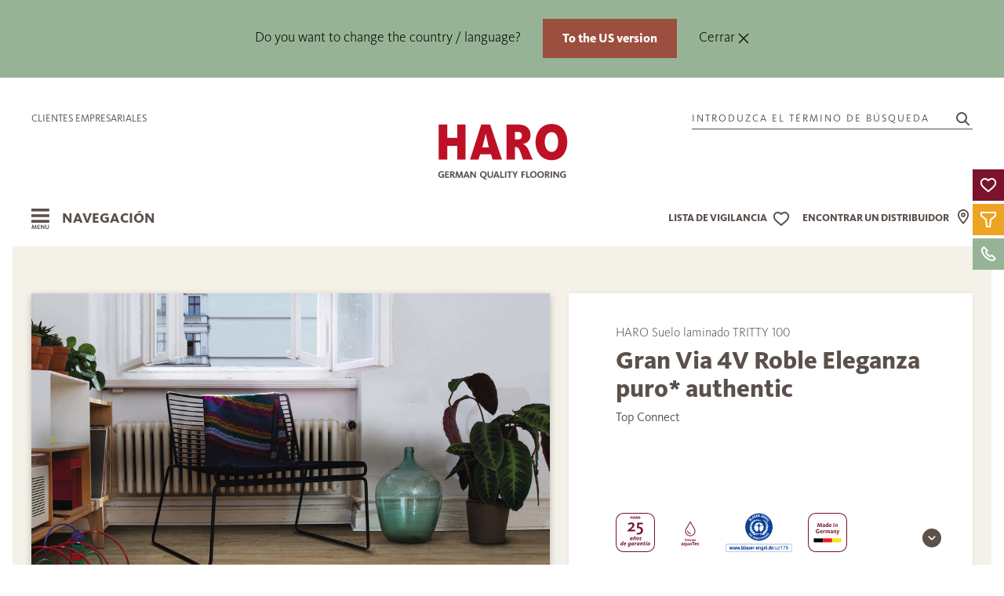

--- FILE ---
content_type: text/html; charset=utf-8
request_url: https://www.haro.com/es/encontrar-el-terreno/laminado/541517/
body_size: 44072
content:
<!DOCTYPE html>
<html lang="es" class="">

<head>
            <script type="text/javascript">
            window.dataLayer = window.dataLayer || [];

            function gtag() {
                dataLayer.push(arguments);
            }

            gtag("consent", "default", {
                ad_user_data: "denied",
                ad_personalization: "denied",
                ad_storage: "denied",
                analytics_storage: "denied",
                wait_for_update: 2000
            });

            gtag('set', 'url_passthrough', true);

            gtag("set", "ads_data_redaction", false);
        </script>
        <script type="text/javascript">
            (function(w, d, s, l, i) {
                w[l] = w[l] || [];
                w[l].push({
                    'gtm.start': new Date().getTime(),
                    event: 'gtm.js'
                });
                var f = d.getElementsByTagName(s)[0],
                    j = d.createElement(s),
                    dl = l != 'dataLayer' ? '&l=' + l : '';
                j.async = true;
                j.src =
                    'https://www.googletagmanager.com/gtm.js?id=' + i + dl;
                f.parentNode.insertBefore(j, f);
            })(window, document, 'script', 'dataLayer', 'GTM-NHRB9CB');
        </script>
        <link rel="preconnect" href="//privacy-proxy.usercentrics.eu">
        <link rel="preconnect" href="//app.usercentrics.eu">
        <link rel="preconnect" href="//api.usercentrics.eu">
        <script id="usercentrics-cmp" src="https://app.usercentrics.eu/browser-ui/latest/loader.js" data-settings-id="_qGf1Ku29" data-tcf-enabled async defer></script>
        <script type="application/javascript" src="https://privacy-proxy.usercentrics.eu/latest/uc-block.bundle.js" async defer></script>
        <script>
            if (typeof uc != 'undefined') {
                uc.reloadOnOptIn('BJz7qNsdj-7'); // Youtube
                uc.reloadOnOptIn('S1pcEj_jZX'); // Maps
            }
        </script>
        <script>
            window.addEventListener('UC_UI_CMP_EVENT', function(event) {
                if (event.detail.type === 'ACCEPT_ALL' || event.detail.type === 'DENY_ALL' || event.detail.type === 'SAVE') {
                    location.reload();
                }
            });
        </script>

        <script type="text/javascript">
            window.addEventListener("ucEvent", function(e) {
                if (e.detail && e.detail.event == "consent_status") {
                    var ucAnalyticsService = 'Google Analytics 4';
                    var ucAdService = 'Google Ads';

                    if (e.detail.hasOwnProperty(ucAnalyticsService) && e.detail.hasOwnProperty(ucAdService)) {
                        gtag("consent", "update", {
                            ad_storage: e.detail[ucAdService] ? 'granted' : 'denied',
                            ad_user_data: e.detail[ucAdService] ? 'granted' : 'denied',
                            ad_personalization: e.detail[ucAdService] ? 'granted' : 'denied',
                            analytics_storage: e.detail[ucAnalyticsService] ? 'granted' : 'denied'
                        });
                    } else {
                        if (e.detail.hasOwnProperty(ucAdService)) {
                            gtag("consent", "update", {
                                ad_storage: e.detail[ucAdService] ? 'granted' : 'denied',
                                ad_user_data: e.detail[ucAdService] ? 'granted' : 'denied',
                                ad_personalization: e.detail[ucAdService] ? 'granted' : 'denied'
                            });
                        }
                        if (e.detail.hasOwnProperty(ucAnalyticsService)) {
                            gtag("consent", "update", {
                                analytics_storage: e.detail[ucAnalyticsService] ? 'granted' : 'denied'
                            });
                        }
                    }
                }
            });
        </script>
        <script>
        var _paq = window._paq = window._paq || [];
        _paq.push(["setDoNotTrack", true]);
        _paq.push(["disableCookies"]);
        _paq.push(['trackPageView']);
        _paq.push(['enableLinkTracking']);
        (function() {
            var u = "https://matomo.hamberger.com/";
            _paq.push(['setTrackerUrl', u + 'matomo.php']);
            _paq.push(['setSiteId', '1']);
            var d = document,
                g = d.createElement('script'),
                s = d.getElementsByTagName('script')[0];
            g.async = true;
            g.src = u + 'matomo.js';
            s.parentNode.insertBefore(g, s);
        })();
    </script>
    <link rel="preload" href="/site/templates/fonts/5838683/51dc1500-43bb-4032-b886-9ab1aeb6b1ab.woff2" as="font" crossorigin="anonymous">
    <link rel="preload" href="/site/templates/fonts/5838715/d8fe8bb5-b5e5-4bf5-83f2-7c5ca12005e4.woff2" as="font" crossorigin="anonymous">
    <link rel="preload" href="/site/templates/fonts/5838843/0e0bdbd5-a9de-4346-936d-fa1add027b92.woff2" as="font" crossorigin="anonymous">
    <link rel="preload" href="/site/templates/fonts/5838699/7a10f2e7-a7b6-4cd1-a7c2-56102597611d.woff2" as="font" crossorigin="anonymous">
    <meta http-equiv="content-type" content="text/html; charset=utf-8" />
    <title>541517 - HARO Suelo laminado TRITTY 100 Gran Via 4V Roble Eleganza puro* authentic Top Connect - HARO España</title>
    <meta name="description" content="HARO Suelo laminado TRITTY 100 Gran Via 4V Roble Eleganza puro* authentic Top Connect es un suelo del Suelo laminado Surtido de HARO."/>
            <meta name="robots" content="INDEX, FOLLOW">
        <meta name="viewport" content="width=device-width, initial-scale=1.0" />
    <meta name="generator" content="ProcessWire">
    <meta name="theme-color" content="#BE1025">
    <link rel="shortcut icon" href="/favicon.ico" type="image/x-icon">
    <link rel="icon" href="/favicon.ico" type="image/x-icon">
    <link rel="apple-touch-icon" sizes="57x57" href="/favicon/apple-icon-57x57.png">
    <link rel="apple-touch-icon" sizes="60x60" href="/favicon/apple-icon-60x60.png">
    <link rel="apple-touch-icon" sizes="72x72" href="/favicon/apple-icon-72x72.png">
    <link rel="apple-touch-icon" sizes="76x76" href="/favicon/apple-icon-76x76.png">
    <link rel="apple-touch-icon" sizes="114x114" href="/favicon/apple-icon-114x114.png">
    <link rel="apple-touch-icon" sizes="120x120" href="/favicon/apple-icon-120x120.png">
    <link rel="apple-touch-icon" sizes="144x144" href="/favicon/apple-icon-144x144.png">
    <link rel="apple-touch-icon" sizes="152x152" href="/favicon/apple-icon-152x152.png">
    <link rel="apple-touch-icon" sizes="180x180" href="/favicon/apple-icon-180x180.png">
    <link rel="icon" type="image/png" sizes="192x192" href="/favicon/android-icon-192x192.png">
    <link rel="icon" type="image/png" sizes="32x32" href="/favicon/favicon-32x32.png">
    <link rel="icon" type="image/png" sizes="96x96" href="/favicon/favicon-96x96.png">
    <link rel="icon" type="image/png" sizes="16x16" href="/favicon/favicon-16x16.png">
    <meta name="msapplication-TileColor" content="#ffffff">
    <meta name="msapplication-TileImage" content="/favicon/ms-icon-144x144.png">
    <meta name="theme-color" content="#ffffff">
    <link rel="canonical" href="https://www.haro.com/es/encontrar-el-terreno/laminado/541517/" />
    
	<link rel='alternate' hreflang='de-DE' href='https://www.haro.com/de/boden-finden/laminat/541517/' />
	<link rel='alternate' hreflang='de-AT' href='https://www.haro.com/at/boden-finden/laminat/541517/' />
	<link rel='alternate' hreflang='de-CH' href='https://www.haro.com/ch/boden-finden/laminat/541517/' />
	<link rel='alternate' hreflang='en' href='https://www.haro.com/en/find-floor/laminate/541517/' />
	<link rel='alternate' hreflang='en-GB' href='https://www.haro.com/gb/find-ground/laminate/541517/' />
	<link rel='alternate' hreflang='en-US' href='https://www.haro.com/us/find-ground/laminate/541517/' />
	<link rel='alternate' hreflang='da' href='https://www.haro.com/dk/find-gulv/laminat/541517/' />
	<link rel='alternate' hreflang='fr' href='https://www.haro.com/fr/trouver-le-sol/stratifie/541517/' />
	<link rel='alternate' hreflang='es' href='https://www.haro.com/es/encontrar-el-terreno/laminado/541517/' />
	<link rel='alternate' hreflang='it' href='https://www.haro.com/it/trova-il-pavimento/laminato/541517/' />
	<link rel='alternate' hreflang='x-default' href='https://www.haro.com/en/find-floor/laminate/541517/' />    <meta property="og:type" content="website" />
    <meta property="og:title" content="541517 - HARO Suelo laminado TRITTY 100 Gran Via 4V Roble Eleganza puro* authentic Top Connect - HARO España"/>    <meta property="og:description" content="HARO Suelo laminado TRITTY 100 Gran Via 4V Roble Eleganza puro* authentic Top Connect es un suelo del Suelo laminado Surtido de HARO."/>    <meta property="og:url" content="https://www.haro.com/es/encontrar-el-terreno/laminado/541517/">
    <meta property="og:image" content="https://www.haro.com/site/assets/files/1981/541517_haro_laminatboden_gran_via_4v_eiche_eleganza_puro_authentic_ver-2.1200x630.jpg" />
    <script defer src="/site/templates/scripts/alpine-intersect.min.js"></script>
    <script defer src="/site/templates/scripts/alpine.min.js"></script>
    <!--noprocache-->
    <script>
        let watchlist = null;
        let watchlistPopup = null;
        const i18n = {"de":{"lang":"de","country":"DEU","lkz":"DE","waehrung":"EUR","waehrung_kurz":"\u20ac","preisart":"Brutto"},"at":{"lang":"de","country":"aut","lkz":"AT","waehrung":"EUR","waehrung_kurz":"\u20ac","preisart":"Brutto"},"ch":{"lang":"de","country":"che","lkz":"CF","waehrung":"CHF","waehrung_kurz":"SFr.","preisart":"Brutto"},"en":{"lang":"en","country":"int","lkz":"","waehrung":"","waehrung_kurz":"\u20ac","preisart":""},"gb":{"lang":"en","country":"gbr","lkz":"GB","waehrung":"GBP","waehrung_kurz":"\u00a3","preisart":"Brutto"},"us":{"lang":"en","country":"usa","lkz":"US","waehrung":"USD","waehrung_kurz":"$","preisart":"Brutto"},"dk":{"lang":"da","country":"dnk","lkz":"DK","waehrung":"DKK","waehrung_kurz":"dkr.","preisart":"Brutto"},"fr":{"lang":"fr","country":"fra","lkz":"FE","waehrung":"EUR","waehrung_kurz":"\u20ac","preisart":"Brutto"},"es":{"lang":"es","country":"esp","lkz":"ES","waehrung":"EUR","waehrung_kurz":"\u20ac","preisart":"Brutto"},"it":{"lang":"it","country":"ita","lkz":"IT","waehrung":"EUR","waehrung_kurz":"\u20ac","preisart":"Brutto"}};
        const languageCode = "es";
        const locale = i18n[languageCode];
        const countryip = "USA";
        const dummySvgUrl = '/site/templates/img/dummy.svg';
        const loggedIn = false;
        const kdnrFromHash = false ? null : null;
        const colorMap = {
            weiss: {
                background: '#eae1d7',
                dark: false,
                raw: 'WEIß'
            },
            grau: {
                background: '#babdbf',
                dark: false,
                raw: 'GRAU'
            },
            rot: {
                background: '#b9825a',
                dark: true,
                raw: 'ROT'
            },
            natur_hell: {
                background: '#ccb9a0',
                dark: false,
                raw: 'NATUR_HELL'
            },
            natur_mittel: {
                background: '#ae8b60',
                dark: true,
                raw: 'NATUR_MITTEL'
            },
            natur_dunkel: {
                background: '#74553d',
                dark: true,
                raw: 'NATUR_DUNKEL'
            },
            schwarz: {
                background: '#000000',
                dark: true,
                raw: 'SCHWARZ'
            },
        }
    </script>
    <script type="text/javascript">
        window.lastVisitedStoreKey = 'visitedPages';

        function makeBackendRequest(slider, callback) {
            fetch(
                '/f/addLastVisitedPage/', {
                    method: "POST",
                    body: slider
                }
            ).then((response) => {
                if (response.ok) {
                    return response.json();
                } else {
                    throw new Error("Network error");
                }
            }).then((data) => {}).catch((error) => {
                console.error("Could not add last visited page: ", error);
            }).finally(() => {
                if (typeof callback === 'function') {
                    callback();
                }
            });
        }

        function saveLastVisitedPageID(pageID, callback) {
            const now = Date.now();
            const expiresAt = now + 1000 * 60 * 60 * 24 * 30 * 6; // 6 Monate in ms

            let data = JSON.parse(localStorage.getItem(window.lastVisitedStoreKey)) || [];
            data = data.filter(item => item.expires > now);
            if (!data.some(item => item.id === pageID)) {
                data.push({
                    id: pageID,
                    expires: expiresAt
                });
            }
            localStorage.setItem(window.lastVisitedStoreKey, JSON.stringify(data));
            let slider = new FormData();
            slider.set("pageId", 1981);
            makeBackendRequest(slider, callback);
        }

        function saveLocalStorageToSession() {
            let data = JSON.parse(localStorage.getItem(window.lastVisitedStoreKey)) || [];

            if (data.length > 0) {
                let slider = new FormData();
                for (let page of data) {
                    slider.append("pageId", page.id);
                }
                makeBackendRequest(slider);
            }
        }   
    </script>
    <!--/noprocache-->
    <link rel="stylesheet" type="text/css" href="/site/templates/styles/filter.css?v=26082025" />
    <link rel="stylesheet" type="text/css" href="/site/templates/styles/dropdown.css?v=26082025" />
    <link rel="stylesheet" type="text/css" href="/site/templates/styles/references.css?v=26082025" />
    <link rel="stylesheet" type="text/css" href="/site/templates/styles/main.css?v=26082025" />
    <link rel="stylesheet" type="text/css" href="/site/templates/styles/guide.css?v=26082025" />
    <link rel="stylesheet" type="text/css" href="/site/templates/styles/watchlist.css?v=26082025" />
    <link rel="stylesheet" type="text/css" href="/site/templates/styles/offcanvas.css?v=26082025" />
    <link rel="stylesheet" href="/site/modules/HaroDealer/css/storelocator.css?v=26082025">
    <link rel="stylesheet" href="/site/modules/HaroDealer/css/storelocator_result.css?v=26082025">
    <script src="/site/templates/scripts/uikit.min.js"></script>
    <script src="/site/templates/scripts/uikit-icons.min.js"></script>
    <script src="/site/templates/scripts/jquery.min.js"></script>
    <script src="/site/templates/scripts/main.js"></script>
    <script src="/site/templates/scripts/htmx.min.js"></script>
    <script src="/site/templates/scripts/utils.js"></script>
    <script src="/site/templates/scripts/product/fetchProductData.js"></script>
    <script src="/site/templates/scripts/product/fetchAccessoryData.js"></script>
    <script src="/site/templates/scripts/dealer/fetchDealerData.js"></script>
    <script src="/site/templates/scripts/product/ProductCard.js"></script>
    <script src="/site/templates/scripts/watchlist/WatchlistBtn.js"></script>
    <script src="/site/templates/scripts/ui/InfoBox.js"></script>
    <script src="/site/templates/scripts/catalog/Catalog.js"></script>
    <script src="/site/templates/scripts/watchlist/Watchlist.js"></script>
    <script src="/site/templates/scripts/watchlist/WatchlistPopup.js"></script>
    <script src="/site/templates/scripts/watchlist/populateWatchlist.js"></script>
    <script src="/site/templates/scripts/watchlist/updateWatchlistIcon.js"></script>
    <script src="/site/templates/scripts/floorentine/Floorentine.js"></script>

            <script defer src="/site/plugins/dotlottie-player/dist/dotlottie-player.js"></script>
    
    <script src="/site/plugins/imagesloaded.pkgd.min.js"></script>
    <script src="/site/plugins/masonry.pkgd.min.js"></script>
    <link href="/site/plugins/nouislider/nouislider.min.css" rel="stylesheet">
    <script src="/site/plugins/nouislider/nouislider.min.js"></script>
    <script src="/site/templates/scripts/gmap/gmapConfig.js"></script>
    <script src="/site/templates/scripts/modernizr-custom.js"></script>
    <style>
        .InputfieldFormWidths .InputfieldColumnWidth>.InputfieldHeader,
        .InputfieldFormWidths .InputfieldColumnWidth>.InputfieldContent {
            padding-left: 1.5rem;
        }

        .InputfieldFormWidths .InputfieldColumnWidthFirst>.InputfieldHeader,
        .InputfieldFormWidths .InputfieldColumnWidthFirst>.InputfieldContent,
        .InputfieldFormWidths .InputfieldColumnWidth+.InputfieldSubmit>.InputfieldHeader,
        .InputfieldFormWidths .InputfieldColumnWidth+.InputfieldSubmit>.InputfieldContent,
        .InputfieldFormWidths .InputfieldColumnWidthFirstTmp>.InputfieldHeader,
        .InputfieldFormWidths .InputfieldColumnWidthFirstTmp>.InputfieldContent,
        .InputfieldFormWidths .InputfieldColumnWidthFirst.InputfieldStateHidden+.Inputfield>.InputfieldHeader,
        .InputfieldFormWidths .InputfieldColumnWidthFirst.InputfieldStateHidden+.Inputfield>.InputfieldContent {
            padding-left: 0;
        }
    </style>
    <!--noprocache-->
    <script type="text/javascript">
    $(function () {

        // get current values from hubspotData localstorage item or create empty object
        var hubspotDataLocalStorageObject = JSON.parse(localStorage.getItem("hubspotData")) || {};

        if ("" === "1") {
            // set new values in hubspotData localstorage object, if not empty
            if ("" !== "") {
                hubspotDataLocalStorageObject["usid"] = "";
            }
            if ("" !== "") {
                hubspotDataLocalStorageObject["hubspotid"] = "";
            }
            if ("" !== "") {
                hubspotDataLocalStorageObject["catalog_code"] = "";
            }
            if ("" !== "") {
                hubspotDataLocalStorageObject["samples_ordered"] = "";
            }
            if ("" !== "") {
                hubspotDataLocalStorageObject["samples_ordered_date"] = "";
            }
            if ("" !== "") {
                hubspotDataLocalStorageObject["dealer_appointment"] = "";
            }
            if ("" !== "") {
                hubspotDataLocalStorageObject["dealer_appointment_date"] = "";
            }
            if ("" !== "") {
                hubspotDataLocalStorageObject["dealer_id"] = "";
            }

            // reset  session variable "formSent" (indicator to set new local storage values)
                    }

        if ("" === "1") {
            // set new values in hubspotData localstorage object, if not empty
            if ("" !== "") {
                hubspotDataLocalStorageObject["fall25_visited"] = "";
            }
            if ("" !== "") {
                hubspotDataLocalStorageObject["promotion_utm_medium"] = "";
            }
            if ("" !== "") {
                hubspotDataLocalStorageObject["promotion_utm_source"] = "";
            }

            // reset  session variable "campaignSet" (indicator to set new local storage values)
                    }

        if ("" !== "") {
            hubspotDataLocalStorageObject["utm_medium"] = "";
        }
        if ("" !== "") {
            hubspotDataLocalStorageObject["utm_source"] = "";
        }

        // set new values of hubspotData to localstorage
        localStorage.setItem("hubspotData", JSON.stringify(hubspotDataLocalStorageObject));
    });

    var hubspotDataLocalStorageObject = JSON.parse(localStorage.getItem("hubspotData")) || {};

    // if one hubspot entry in session is empty but is set in localstorage > start ajax call to set session value
    if (
        ("" === "" && hubspotDataLocalStorageObject["usid"] !== "")
        || ("" === "" && hubspotDataLocalStorageObject["hubspotid"] !== "")
        || ("" === "" && hubspotDataLocalStorageObject["catalog_code"] !== "")
        || ("" === "" && hubspotDataLocalStorageObject["samples_ordered"] !== "")
        || ("" === "" && hubspotDataLocalStorageObject["samples_ordered_date"] !== "")
        || ("" === "" && hubspotDataLocalStorageObject["dealer_appointment"] !== "")
        || ("" === "" && hubspotDataLocalStorageObject["dealer_appointment_date"] !== "")
        || ("" === "" && hubspotDataLocalStorageObject["dealer_id"] !== "")
        || ("" === "" && hubspotDataLocalStorageObject["fall25_visited"] !== "")
        || ("" === "" && hubspotDataLocalStorageObject["utm_medium"] !== "")
        || ("" === "" && hubspotDataLocalStorageObject["utm_source"] !== "")
        || ("" === "" && hubspotDataLocalStorageObject["promotion_utm_medium"] !== "")
        || ("" === "" && hubspotDataLocalStorageObject["promotion_utm_source"] !== "")
    ) {

        $.ajax({
            url: '',
            data: JSON.stringify({
                action: "hubspot-check-local-storage",
                hubspotLocalStorageData: hubspotDataLocalStorageObject
            }),
            contentType: "application/json; charset=utf-8",
            traditional: true,
            type: 'POST',
        });

    }

</script>
    <!--/noprocache-->
</head>

<body x-data="watchlist" x-bind="updateWatchlist"  class="">

            <a href="javascript:void(0);" onclick="document.querySelector('.section-start').focus()" class="uk-button uk-button-primary skip-link">Saltar directamente al contenido</a>
                <!--noprocache-->
        <noscript>
            <p><img referrerpolicy="no-referrer-when-downgrade" src="https://matomo.hamberger.com/matomo.php?idsite=1&amp;rec=1" style="border:0;" alt="" /></p>
        </noscript>
        <noscript><iframe src="https://www.googletagmanager.com/ns.html?id=GTM-NHRB9CB" height="0" width="0" style="display:none;visibility:hidden"></iframe></noscript>
        <!--/noprocache-->
            <template x-data="{open: false}" x-init="open = !localStorage.getItem('langinfo_closed')" x-if="open">
        <div id="langinfo" class="uk-display-block bm-background-salbei uk-position-relative uk-padding uk-padding-remove-horizontal">
            <div class="uk-container uk-container-expand navigation uk-padding-remove-horizontal">
                <div class="uk-container uk-container-xlarge">
                    <div class="uk-padding uk-padding-remove-vertical uk-text-center">
                        <span class="uk-text-center bm-text-black uk-display-inline-block uk-margin-small">
                            Do you want to change the country / language?                        </span>
                        <span class="uk-margin-left uk-text-nowrap">
                            <a href="https://www.haro.com/us/find-ground/laminate/541517/" class="uk-button uk-button-small uk-button-primary uk-text-bold" @click="localStorage.setItem('langinfo_closed', 'true'); open = false">
                                To the US version                            </a>
                        </span>
						<span class="uk-margin-left">
                        	<button type="button" class="bm-text-black" data-uk-close @click="localStorage.setItem('langinfo_closed', 'true'); open = false">Cerrar&nbsp;</button>
						</span>
                    </div>
                 </div>
            </div>
        </div>
    </template>
                <script type="application/ld+json">
            {
                "@context": "http://schema.org/",
                "@type": "Product",
                "name": "HARO Suelo laminado TRITTY 100 Gran Via 4V Roble Eleganza puro* authentic Top Connect",
                 "image": "https://www.haro.com/site/assets/files/1981/541517_haro_laminatboden_gran_via_4v_eiche_eleganza_puro_authentic_ver-2.jpg",
                 "mpn": "541517",
                "productID": "541517",
                "sku": "541517",
                "brand": {
                    "@type": "Thing",
                    "name": "HARO"
                }
                ,
                    "offers": {
                        "@type": "Offer",
                        "priceCurrency": "EUR",
                        "eligibleQuantity": "m²",
                         "price": "28.95",
                        
                        "itemCondition": "http://schema.org/NewCondition",
                        "availability": "http://schema.org/InStock",
                        "seller": {
                            "@type": "Organization",
                            "name": "Hamberger Flooring GmbH & Co. KG"
                        }
                    }
                            }
        </script>
        

        <header role="banner" x-data="{activePage: 1981, parentId: 1083, parentId2: 1039}" id="header" class="uk-position-relative uk-display-block uk-margin-small-top uk-margin-small-right uk-margin-small-left bm-background-color">

            <!-- Promotion Page header -->
                  
                                    <div class="uk-position-relative uk-container uk-container-xlarge uk-padding-remove">
                                                    </div>
                                <div class="uk-container uk-container-expand navigation uk-padding-remove-horizontal">
                    <!-- New Top Navigation -->
                    <div class="bm-header-container scrollbar-white">
                        <div class="uk-container uk-container-xlarge">
                            <div class="top-nav-top bm-flex-large">
                                <div class="bm-flex-small uk-width-1-5 uk-flex uk-flex-middle uk-flex-left">
                                    <span data-uk-icon="menu" data-uk-toggle="target: #mob-nav"></span>
                                </div>
                                <div class="bm-flex-large uk-width-1-3 uk-flex uk-flex-top d-none-scrolled">
                                                                        <a href="https://360.haro.com/" target="_blank" rel="noopener" title="HARO Portal del cliente" class="uk-text-uppercase uk-visible@m">Clientes empresariales</a>
                                </div>
                                <div class="uk-width-3-5 uk-width-1-3@m uk-text-center">
                                    <a href="/es/" title="Pulse aquí para volver a la página de inicio">
                                                                                    <img src="/site/templates/img/logo_haro_en.svg" alt="Logo HARO - Quality Flooring" class="bm-logo uk-preserve">
                                                                            </a>
                                </div>
                                <div class="bm-flex-large uk-width-1-3 uk-flex uk-flex-right uk-flex-top d-none-scrolled">
                                    <a href="#modal-search" title="Buscar artículo" class="bm-search" data-uk-toggle>
                                        <span class="uk-text-uppercase uk-margin-small-right">Introduzca el término de búsqueda</span>
                                        <span uk-icon="icon: search" style="margin-left: 10px;"></span>
                                    </a>
                                </div>
                            </div>
                        </div>
                        <!--noprocache-->
                        
<div class="bm-mainnav-inner">
	<div class="bm-header-container">
		<div class="uk-container uk-container-xlarge container-navigation">
			<div class="uk-flex uk-flex-between top-nav-bottom">
				<div class="uk-flex uk-flex-middle nav-label uk-width-1-3" id="OpenNav" onkeypress="openNav()" onclick="openNav()" title="Abrir navegación" tabindex="0">
					<i class="icon icon-burger-menu position-relative pointer uk-margin-small-right">
					</i>
					<span id="navItemCurrent">
						Navegación					</span>
				</div>
				<div class="uk-width-3-5 uk-width-1-3@m uk-text-center bm-flex-small uk-flex-center ">
					<a href="/es/" title="Pulse aquí para volver a la página de inicio">
													<img src="/site/templates/img/logo_haro_en.svg" alt="Logo HARO - la marca del parqué" class="bm-logo uk-preserve">
											</a>
				</div>
				<div class="uk-flex uk-flex-middle uk-flex-right uk-width-1-3 uk-width-1-2@m uk-position-relative nav-search">
					<a href="#modal-search" title="Búsqueda de artículos" class="bm-search show-sticky-nav uk-flex-middle" style="display:none" data-uk-toggle style="height:25px">
    <div class="barrierefreiheit-size uk-flex uk-flex-middle uk-visible@m">
        <span uk-icon="icon: search" style="margin-left: 10px;"></span>
    </div>
</a>
    <div id="nav-watchlist" class=" uk-flex uk-flex-middle" x-data="{last: 0, direction: 0}" x-cloak
        x-effect="const temp = last; last = filteredItems().length; direction = temp < last ? 1 : -1;">
        <a href="/es/lista-de-vigilancia/" title="" class="uk-flex uk-flex-middle ">
            <span class="uk-text-uppercase top-nav-bottom-label nav-resp-d-none" style="padding:0 6px;">
                Lista de vigilancia            </span>
            <div id="watchlist-icon" class="watchlist-icon bm-background-transparent bm-cursor-pointer"
                :class="{empty: !last}" data-uk-icon="heart"
                title="Lista de vigilancia">
                <div id="bg">
                    <template x-for="n in 1" :key="last">
                        <div id="counter" x-text="last" :class="{up: direction === 1, down: direction === -1}"></div>
                    </template>
                </div>
            </div>
        </a>
         
            <a id="haendler_nav_icon" title="Encuentre aquí su distribuidor" class="uk-visible@s uk-flex uk-flex-middle " href="/es/comerciante/encontrar-un-comerciante/">
                <span class="uk-text-uppercase top-nav-bottom-label nav-resp-d-none" style="padding-right: 6px;">
                    Encontrar un distribuidor                </span>
                <i class="icon-location "></i>
            </a>
               </div>
    					
<div id="watchlist-popup"
     data-msg-product-add="[Este artículo ha sido | Estos artículos han sido] añadido a su lista de seguimiento"
     data-msg-product-remove="[Este artículo ha sido | Estos artículos han sido] eliminado de su lista de seguimiento"
     data-msg-dealer-add="Este minorista ha sido añadido a su lista de seguimiento"
     data-msg-dealer-remove="Este minorista ha sido eliminado de su lista de seguimiento"
     onmouseenter="watchlistPopup.pause()"
     onmouseleave="watchlistPopup.restart()">
    <p id="msg" class="uk-text-lead" role="status"></p>
    <div id="container">
        <div id="item">
            <img id="img" src="" alt="">
            <p id="title"><a href=""></a></p>
        </div>
    </div>
    <a id="watchlist-link" class="uk-text-lead uk-link w-max-content" href="/es/lista-de-vigilancia/">
        Llamar a la lista de vigilancia</a>
    <div id="strip">
        <div class="inner">
        </div>
    </div>
    <div class="uk-position-absolute uk-position-top-right uk-padding-small"><span class="bm-cursor-pointer" data-uk-icon="icon: close" onclick="watchlistPopup.hide()" onkeydown="if (event.keyCode === 13) {watchlistPopup.hide()}" tabindex="0"></span></div>
</div>				</div>
			</div>
		</div>
		</nav>
	</div>


</div>

<script>
	window.addEventListener('load', () => {
		injectDropdownEvents();
	});

	function initSwitchers() {
		for (const subnav of Array.from(document.querySelectorAll('.bm-subnav'))) {
			for (const li of Array.from(subnav.querySelectorAll('li'))) {
				li.addEventListener('mouseover', (e) => {
					UIkit.switcher(subnav).show(indexInParent(li));
				});
			}
		}
	}

	function injectDropdownEvents() {
		let nav = document.querySelector('.navigation');
		for (let dropdown of Array.from(document.querySelectorAll('.bm-opener'))) {
			dropdown.addEventListener('shown', () => {
				nav.classList.add('bm-open');
			})
			dropdown.addEventListener('hide', () => {
				nav.classList.remove('bm-open');
			})
		}
	}

	function indexInParent(node) {
		const children = node.parentNode.childNodes;
		let num = 0;
		for (let i = 0; i < children.length; i++) {
			if (children[i] == node) return num;
			if (children[i].nodeType == 1) num++;
		}
		return -1;
	}

	let lastHoverTarget
	let hoverTimer = null;

	function onMainNavMouseEnter(initiator, parent, target, delay) {
		lastHoverTarget = initiator;
		if (hoverTimer) clearTimeout(hoverTimer);
		hoverTimer = setTimeout(() => {
			if (lastHoverTarget !== initiator || !document.querySelector(`${parent} > li`)) return;
			for (let li of Array.from(document.querySelectorAll(`${parent} > li`))) {
				li.classList.add('uk-hidden');
			}
			document.querySelector(target).classList.remove('uk-hidden');
			for (let li of Array.from(initiator.parentElement.children)) {
				li.classList.remove('uk-active')
			}
			initiator.classList.add('uk-active');
		}, delay)
	}

	function setLastHoverTarget(el) {
		lastHoverTarget = el;
	}

	function onMainNavigationMouseLeftButtonClick(initiator, parent, target) {


		for (let li of Array.from(document.querySelectorAll(`${parent} > li`))) {
			li.classList.add('uk-hidden');
		}
		document.querySelector(target).classList.remove('uk-hidden');
		for (let li of Array.from(initiator.parentElement.children)) {
			li.classList.remove('uk-active')
		}
		initiator.classList.add('uk-active');
	}
</script>                        <!--/noprocache-->
                        </nav>
                    </div>
                </div>
                </div>
                <!-- Stage Slider -->
                                </div>
        </header>

        <!-- -380px -->
<nav aria-labelledby="mySidenav" role="navigation">
    <div id="mySidenav" aria-label="Hauptnavigation" class="sidenav" x-data="{ nav: 'default', navProducts : 'default',navProductsChild : 'default',navService : 'default',navAboutus : 'default',navLanguage : 'default',navAktion : 'default',    
checkUrl(path){

    var mySidenav = document.getElementById('mySidenav');
        // Parkett
        if(mySidenav.dataset.parentId == '134097'){
            this.nav = 'child-134097';
        }
        // Parkett - Aussehen
        if(mySidenav.dataset.parentId == '134292'){
            this.nav = 'child-134097';
                this.navProductsChild = 'childSubnav-134292';
        }
        // Parkett - Einsatzbereich
        if(mySidenav.dataset.parentId == '134565'){
            this.nav = 'child-134097';
            this.navProductsChild = 'childSubnav-134565';
        }
        // Parkett - Verlegung
        if(mySidenav.dataset.parentId == '134728'){
            this.nav = 'child-134097';
            this.navProductsChild = 'childSubnav-134728';
        }
        // Parkett - Exclusiv
        if(mySidenav.dataset.parentId == '135005'){
            this.nav = 'child-134097';
            this.navProductsChild = 'childSubnav-135005';
        }
        // Holzboden
        if(mySidenav.dataset.parentId == '135222'){
            this.nav = 'child-135222';
        }
        // Designboden
        if(mySidenav.dataset.parentId == '135314'){
            this.nav = 'child-135314';
        }
        // Designboden - Einsatzbereich
        if(mySidenav.dataset.parentId == '135513'){
            this.nav = 'child-135314';
            this.navProductsChild = 'childSubnav-135513';
        }
        // Laminat
        if(mySidenav.dataset.parentId == '135731'){
            this.nav = 'child-135731';
        }
        // Laminat - Einsatzbereich
        if(mySidenav.dataset.parentId == '135889'){
            this.nav = 'child-135731';
            this.navProductsChild = 'childSubnav-135889';
        }
        // Korkboden
        if(mySidenav.dataset.parentId == '136129'){
            this.nav = 'child-136129';
        }
        // Treppe & Wand
        if(mySidenav.dataset.parentId == '136369'){
            this.nav = 'child-136369';
        }
        // Treppe & Wand - Wandverkleidung
        if(mySidenav.dataset.parentId == '136266'){
            this.nav = 'child-136369';
            this.navProductsChild = 'childSubnav-136266';
        }
        // Zubehoer
        if(mySidenav.dataset.parentId == '1105'){
            this.nav = 'child-1105';
        }
        // Service
        if(mySidenav.dataset.parentId == '1041'){
            this.nav = 'service';
        }
        // Service - Einsatzbereich
        if(mySidenav.dataset.parentId == '136447'){
            this.nav = 'service';
            this.navService = 'child-136447';
        }
        // Ueber uns
        if(mySidenav.dataset.parentId == '1043'){
            this.nav = 'aboutus';
        }
        // Ueber uns - Unternehmen
        if(mySidenav.dataset.parentId == '1104'){
            this.nav = 'aboutus';
            this.navAboutus = 'child-1104';
        }
        // Aktion
        //if(mySidenav.dataset.parentId == '111438'){
            //this.nav = 'aktion';
        //}

        }}"
        x-init="checkUrl(window.location.pathname)">
        <!-- 1. Ebene -->
        <div class="uk-position-relative uk-flex uk-flex-column container-sidenav">

            <div x-show="nav == 'default'" class="uk-height-1-1 uk-flex uk-flex-column">
    <div style="height: 25px;margin-bottom:25px" class="uk-flex uk-flex-between uk-flex-top lh-18 mt-5 mx-5">
        <a href="#modal-search" title="Buscar en" class="uk-flex bm-search uk-text-normal" data-uk-toggle>
            <span uk-icon="icon: search"></span>
            <span class="uk-text-uppercase uk-margin-small-left">Introduzca el término de búsqueda</span>
        </a>
        <div tabindex="0" title="Cerrar navegación" role="button" class="uk-flex uk-flex-bottom uk-margin-auto-left" onclick="closeNav()" onkeydown="if (event.keyCode === 13) { closeNav()}">
            <i class="icon icon-close"></i>
        </div>
    </div>
    <div style="border-bottom:1px solid rgba(0, 0, 0, 0.2);margin-bottom:38px" class="mx-5"></div>
    <div class="fs-18 fw-800 uk-flex uk-flex-column mx-5">
                                                        <div @click="nav = 'child-134097'" @keydown.enter="nav = 'child-134097'" tabindex="0" class="uk-flex uk-flex-middle uk-flex-between sidenav-item uk-text-uppercase">
                        Parquet                        <i class="icon icon-arrow-right-light"></i>
                    </div>
                                                                <div @click="nav = 'child-135314'" @keydown.enter="nav = 'child-135314'" tabindex="0" class="uk-flex uk-flex-middle uk-flex-between sidenav-item uk-text-uppercase">
                        Piso de diseño                        <i class="icon icon-arrow-right-light"></i>
                    </div>
                                                                <div @click="nav = 'child-135731'" @keydown.enter="nav = 'child-135731'" tabindex="0" class="uk-flex uk-flex-middle uk-flex-between sidenav-item uk-text-uppercase">
                        Suelo laminado                        <i class="icon icon-arrow-right-light"></i>
                    </div>
                                                                <div @click="nav = 'child-136369'" @keydown.enter="nav = 'child-136369'" tabindex="0" class="uk-flex uk-flex-middle uk-flex-between sidenav-item uk-text-uppercase">
                        Escalera y muro                        <i class="icon icon-arrow-right-light"></i>
                    </div>
                                                                <div @click="nav = 'child-1105'" @keydown.enter="nav = 'child-1105'" tabindex="0" class="uk-flex uk-flex-middle uk-flex-between sidenav-item uk-text-uppercase">
                        Accesorios                        <i class="icon icon-arrow-right-light"></i>
                    </div>
                        <div class="sidenav-block-center">
            <div @click="nav = 'service'" @keydown.enter="nav = 'service'" tabindex="0" class="uk-flex uk-flex-middle uk-flex-between sidenav-item uk-text-uppercase">
                <div class="uk-flex uk-flex-middle">
                    <span class="uk-text-normal">
                        Servicio                    </span>
                </div>
                <i class="icon icon-arrow-right-light"></i>
            </div>
            <a id="haendler_nav" tabindex="0" href="/es/comerciante/encontrar-un-comerciante/" class="uk-flex uk-flex-middle uk-flex-between sidenav-item uk-text-uppercase uk-text-normal">
                Encontrar un distribuidor            </a>
            <div @click="nav = 'aboutus'" @keydown.enter="nav = 'aboutus'" tabindex="0" class="uk-flex uk-flex-middle uk-flex-between sidenav-item uk-text-uppercase">
                <div class="uk-flex uk-flex-middle">
                    <span class="uk-text-normal">
                        Sobre nosotros                    </span>
                </div>
                <i class="icon icon-arrow-right-light"></i>
            </div>
            <a href="https://360.haro.com/" tabindex="0" class="uk-text-normal uk-flex uk-flex-middle uk-flex-between sidenav-item uk-text-uppercase mb-3" target="_blank">
                CLIENTES COMERCIALES            </a>
            <br>
                        <div @click="nav = 'language'" @keydown.enter="nav = 'language'" class="uk-flex uk-flex-middle uk-flex-between sidenav-item bm-flex-small uk-text-uppercase" style="margin-top: 39px;">
                <div class="uk-flex uk-flex-middle">
                    <span class="uk-text-normal">
                        Lengua / País                    </span>
                </div>
                <i class="icon icon-arrow-right-light"></i>
            </div>
        </div>
    </div>
</div><!-- 3. Ebene -->
    <div x-show="nav == 'child-134097'" class="nav-slide-left uk-height-1-1 uk-flex uk-flex-column">
        <div x-show="navProductsChild == 'default'" class="mt-5 mx-5">
            <div class="uk-flex uk-flex-left uk-flex-top fs-18 fw-800 pointer sidenav-subheading">
                <div @click="nav = 'default'" @keydown.enter="nav = 'default'" class="uk-flex uk-flex-top" tabindex="0">
                    <i class="me-3 icon icon-return"></i>
                    Parquet                </div>
                <div tabindex="0" title="Navigation schließen" role="button" class="uk-flex uk-flex-bottom uk-margin-auto-left" onclick="closeNav()" onkeydown="if (event.keyCode === 13) { closeNav()}">
                    <i class="icon icon-close"></i>
                </div>
            </div>
            <div class="fs-18 uk-text-normal uk-flex uk-flex-column">
                                                            <a id="sideNav-167635" tabindex="0" @keydown.enter="navProductsChild = 'childSubnav-167635'" href="/es/productos/parque/surtido/" class="uk-flex uk-flex-middle uk-flex-between mb-4 sidenav-item ">
                            Gama Parquet                        </a>
                                                            <div @click="navProductsChild = 'childSubnav-134292'" @keydown.enter="navProductsChild = 'childSubnav-134292'" tabindex="0" class="uk-flex uk-flex-middle uk-flex-between mb-4 sidenav-item">
                            Especies de madera                            <i class="icon icon-arrow-right-light"></i>
                        </div>
                                                                <a id="sideNav-13782" tabindex="0" @keydown.enter="navProductsChild = 'childSubnav-13782'" href="/es/productos/parque/oberflaeche/" class="uk-flex uk-flex-middle uk-flex-between mb-4 sidenav-item ">
                            Superficie                        </a>
                                                            <a id="sideNav-1112" tabindex="0" @keydown.enter="navProductsChild = 'childSubnav-1112'" href="/es/productos/parque/aufbau/" class="uk-flex uk-flex-middle uk-flex-between mb-4 sidenav-item ">
                            Estructura                        </a>
                                                            <div @click="navProductsChild = 'childSubnav-134565'" @keydown.enter="navProductsChild = 'childSubnav-134565'" tabindex="0" class="uk-flex uk-flex-middle uk-flex-between mb-4 sidenav-item">
                            Ámbito de aplicación                            <i class="icon icon-arrow-right-light"></i>
                        </div>
                                                                <div @click="navProductsChild = 'childSubnav-134728'" @keydown.enter="navProductsChild = 'childSubnav-134728'" tabindex="0" class="uk-flex uk-flex-middle uk-flex-between mb-4 sidenav-item">
                            Instalación                            <i class="icon icon-arrow-right-light"></i>
                        </div>
                                                                <a id="sideNav-134291" tabindex="0" @keydown.enter="navProductsChild = 'childSubnav-134291'" href="/es/productos/parque/asesoramiento-sobre-productos/" class="uk-flex uk-flex-middle uk-flex-between mb-4 sidenav-item  uk-text-bold">
                            Asesoramiento sobre productos                        </a>
                                                            <div @click="navProductsChild = 'childSubnav-135005'" @keydown.enter="navProductsChild = 'childSubnav-135005'" tabindex="0" class="uk-flex uk-flex-middle uk-flex-between mb-4 sidenav-item">
                            Exclusivo: parquet acabado a mano                            <i class="icon icon-arrow-right-light"></i>
                        </div>
                                    <!-- Laminatboden -->
                                            </div>
        </div>
        <!-- 4. Ebene -->
                    <div x-show="navProductsChild == 'childSubnav-167635'" class="nav-slide-left mt-5 mx-5">
                <div class="uk-flex uk-flex-left uk-flex-top fs-18 fw-800 pointer sidenav-subheading">
                    <div @click="navProductsChild = 'default'" @keydown.enter="nav = 'default'" class="uk-flex uk-flex-top" tabindex="0">
                        <i class="me-3 icon icon-return"></i>
                        Gama Parquet                    </div>
                    <div tabindex="0" title="Navigation schließen" role="button" class="uk-flex uk-flex-bottom uk-margin-auto-left" onclick="closeNav()" onkeydown="if (event.keyCode === 13) { closeNav()}">
                        <i class="icon icon-close"></i>
                    </div>
                </div>
                <div class="fs-18 uk-text-normal uk-flex uk-flex-column">
                                    </div>
            </div>
                    <div x-show="navProductsChild == 'childSubnav-134292'" class="nav-slide-left mt-5 mx-5">
                <div class="uk-flex uk-flex-left uk-flex-top fs-18 fw-800 pointer sidenav-subheading">
                    <div @click="navProductsChild = 'default'" @keydown.enter="nav = 'default'" class="uk-flex uk-flex-top" tabindex="0">
                        <i class="me-3 icon icon-return"></i>
                        Especies de madera                    </div>
                    <div tabindex="0" title="Navigation schließen" role="button" class="uk-flex uk-flex-bottom uk-margin-auto-left" onclick="closeNav()" onkeydown="if (event.keyCode === 13) { closeNav()}">
                        <i class="icon icon-close"></i>
                    </div>
                </div>
                <div class="fs-18 uk-text-normal uk-flex uk-flex-column">
                                            <a id="sideNav-1153" href="/es/productos/parque/especies-lenosas/parquet-de-roble/" class="uk-flex uk-flex-middle uk-flex-between mb-3 sidenav-item ">Roble                        </a>
                                            <a id="sideNav-1154" href="/es/productos/parque/especies-lenosas/parquet-de-haya/" class="uk-flex uk-flex-middle uk-flex-between mb-3 sidenav-item ">Haya                        </a>
                                            <a id="sideNav-1155" href="/es/productos/parque/especies-lenosas/parquet-de-arce/" class="uk-flex uk-flex-middle uk-flex-between mb-3 sidenav-item ">Arce                        </a>
                                            <a id="sideNav-1156" href="/es/productos/parque/especies-lenosas/parquet-de-fresno/" class="uk-flex uk-flex-middle uk-flex-between mb-3 sidenav-item ">Fresno                        </a>
                                            <a id="sideNav-1158" href="/es/productos/parque/especies-lenosas/parquet-de-nogal/" class="uk-flex uk-flex-middle uk-flex-between mb-3 sidenav-item ">Nogal                        </a>
                                            <a id="sideNav-149277" href="/es/productos/parque/especies-lenosas/parquet-de-abeto/" class="uk-flex uk-flex-middle uk-flex-between mb-3 sidenav-item ">Abeto                        </a>
                                    </div>
            </div>
                    <div x-show="navProductsChild == 'childSubnav-13782'" class="nav-slide-left mt-5 mx-5">
                <div class="uk-flex uk-flex-left uk-flex-top fs-18 fw-800 pointer sidenav-subheading">
                    <div @click="navProductsChild = 'default'" @keydown.enter="nav = 'default'" class="uk-flex uk-flex-top" tabindex="0">
                        <i class="me-3 icon icon-return"></i>
                        Superficie                    </div>
                    <div tabindex="0" title="Navigation schließen" role="button" class="uk-flex uk-flex-bottom uk-margin-auto-left" onclick="closeNav()" onkeydown="if (event.keyCode === 13) { closeNav()}">
                        <i class="icon icon-close"></i>
                    </div>
                </div>
                <div class="fs-18 uk-text-normal uk-flex uk-flex-column">
                                    </div>
            </div>
                    <div x-show="navProductsChild == 'childSubnav-1112'" class="nav-slide-left mt-5 mx-5">
                <div class="uk-flex uk-flex-left uk-flex-top fs-18 fw-800 pointer sidenav-subheading">
                    <div @click="navProductsChild = 'default'" @keydown.enter="nav = 'default'" class="uk-flex uk-flex-top" tabindex="0">
                        <i class="me-3 icon icon-return"></i>
                        Estructura                    </div>
                    <div tabindex="0" title="Navigation schließen" role="button" class="uk-flex uk-flex-bottom uk-margin-auto-left" onclick="closeNav()" onkeydown="if (event.keyCode === 13) { closeNav()}">
                        <i class="icon icon-close"></i>
                    </div>
                </div>
                <div class="fs-18 uk-text-normal uk-flex uk-flex-column">
                                    </div>
            </div>
                    <div x-show="navProductsChild == 'childSubnav-134565'" class="nav-slide-left mt-5 mx-5">
                <div class="uk-flex uk-flex-left uk-flex-top fs-18 fw-800 pointer sidenav-subheading">
                    <div @click="navProductsChild = 'default'" @keydown.enter="nav = 'default'" class="uk-flex uk-flex-top" tabindex="0">
                        <i class="me-3 icon icon-return"></i>
                        Ámbito de aplicación                    </div>
                    <div tabindex="0" title="Navigation schließen" role="button" class="uk-flex uk-flex-bottom uk-margin-auto-left" onclick="closeNav()" onkeydown="if (event.keyCode === 13) { closeNav()}">
                        <i class="icon icon-close"></i>
                    </div>
                </div>
                <div class="fs-18 uk-text-normal uk-flex uk-flex-column">
                                            <a id="sideNav-1114" href="/es/productos/parque/campo-de-aplicacion/parquet-para-todas-las-habitaciones/" class="uk-flex uk-flex-middle uk-flex-between mb-3 sidenav-item ">Parquet para todas las habitaciones                        </a>
                                            <a id="sideNav-1163" href="/es/productos/parque/campo-de-aplicacion/badezimmer/" class="uk-flex uk-flex-middle uk-flex-between mb-3 sidenav-item ">Parquet en el baño                        </a>
                                            <a id="sideNav-1164" href="/es/productos/parque/campo-de-aplicacion/fussbodenheizung/" class="uk-flex uk-flex-middle uk-flex-between mb-3 sidenav-item ">Parquet sobre suelo radiante                        </a>
                                    </div>
            </div>
                    <div x-show="navProductsChild == 'childSubnav-134728'" class="nav-slide-left mt-5 mx-5">
                <div class="uk-flex uk-flex-left uk-flex-top fs-18 fw-800 pointer sidenav-subheading">
                    <div @click="navProductsChild = 'default'" @keydown.enter="nav = 'default'" class="uk-flex uk-flex-top" tabindex="0">
                        <i class="me-3 icon icon-return"></i>
                        Instalación                    </div>
                    <div tabindex="0" title="Navigation schließen" role="button" class="uk-flex uk-flex-bottom uk-margin-auto-left" onclick="closeNav()" onkeydown="if (event.keyCode === 13) { closeNav()}">
                        <i class="icon icon-close"></i>
                    </div>
                </div>
                <div class="fs-18 uk-text-normal uk-flex uk-flex-column">
                                            <a id="sideNav-1113" href="/es/productos/parque/instalacion/sistema-de-instalacion-topconnect/" class="uk-flex uk-flex-middle uk-flex-between mb-3 sidenav-item ">Parquet clic - El sistema de instalación inteligente                        </a>
                                            <a id="sideNav-1161" href="/es/productos/parque/instalacion/boden-verkleben/" class="uk-flex uk-flex-middle uk-flex-between mb-3 sidenav-item ">Adhesión a toda la superficie                        </a>
                                            <a id="sideNav-1162" href="/es/productos/parque/instalacion/variantes-de-colocacion-del-parquet-de-lamas/" class="uk-flex uk-flex-middle uk-flex-between mb-3 sidenav-item ">Patrón de colocación del parquet de lamas                        </a>
                                    </div>
            </div>
                    <div x-show="navProductsChild == 'childSubnav-134291'" class="nav-slide-left mt-5 mx-5">
                <div class="uk-flex uk-flex-left uk-flex-top fs-18 fw-800 pointer sidenav-subheading">
                    <div @click="navProductsChild = 'default'" @keydown.enter="nav = 'default'" class="uk-flex uk-flex-top" tabindex="0">
                        <i class="me-3 icon icon-return"></i>
                        Asesoramiento sobre productos                    </div>
                    <div tabindex="0" title="Navigation schließen" role="button" class="uk-flex uk-flex-bottom uk-margin-auto-left" onclick="closeNav()" onkeydown="if (event.keyCode === 13) { closeNav()}">
                        <i class="icon icon-close"></i>
                    </div>
                </div>
                <div class="fs-18 uk-text-normal uk-flex uk-flex-column">
                                    </div>
            </div>
                    <div x-show="navProductsChild == 'childSubnav-135005'" class="nav-slide-left mt-5 mx-5">
                <div class="uk-flex uk-flex-left uk-flex-top fs-18 fw-800 pointer sidenav-subheading">
                    <div @click="navProductsChild = 'default'" @keydown.enter="nav = 'default'" class="uk-flex uk-flex-top" tabindex="0">
                        <i class="me-3 icon icon-return"></i>
                        Exclusivo: parquet acabado a mano                    </div>
                    <div tabindex="0" title="Navigation schließen" role="button" class="uk-flex uk-flex-bottom uk-margin-auto-left" onclick="closeNav()" onkeydown="if (event.keyCode === 13) { closeNav()}">
                        <i class="icon icon-close"></i>
                    </div>
                </div>
                <div class="fs-18 uk-text-normal uk-flex uk-flex-column">
                                            <a id="sideNav-1100" href="/es/productos/parque/parkettmanufaktur/el-alto-arte-de-la-artesania-del-parque/" class="uk-flex uk-flex-middle uk-flex-between mb-3 sidenav-item ">Nuestra parkettmanufaktur                        </a>
                                            <a id="sideNav-168486" href="/es/productos/parque/parkettmanufaktur/carre-por-amor-de-la-estetica/" class="uk-flex uk-flex-middle uk-flex-between mb-3 sidenav-item ">Diseño Carré                        </a>
                                            <a id="sideNav-1173" href="/es/productos/parque/parkettmanufaktur/surtido/" class="uk-flex uk-flex-middle uk-flex-between mb-3 sidenav-item ">Nuestra gama                        </a>
                                            <a id="sideNav-135003" href="/es/productos/parque/parkettmanufaktur/asesoramiento-sobre-productos/" class="uk-flex uk-flex-middle uk-flex-between mb-3 sidenav-item  uk-text-bold">Asesoramiento sobre productos                        </a>
                                    </div>
            </div>
            </div>
    <div x-show="nav == 'child-135314'" class="nav-slide-left uk-height-1-1 uk-flex uk-flex-column">
        <div x-show="navProductsChild == 'default'" class="mt-5 mx-5">
            <div class="uk-flex uk-flex-left uk-flex-top fs-18 fw-800 pointer sidenav-subheading">
                <div @click="nav = 'default'" @keydown.enter="nav = 'default'" class="uk-flex uk-flex-top" tabindex="0">
                    <i class="me-3 icon icon-return"></i>
                    Piso de diseño                </div>
                <div tabindex="0" title="Navigation schließen" role="button" class="uk-flex uk-flex-bottom uk-margin-auto-left" onclick="closeNav()" onkeydown="if (event.keyCode === 13) { closeNav()}">
                    <i class="icon icon-close"></i>
                </div>
            </div>
            <div class="fs-18 uk-text-normal uk-flex uk-flex-column">
                                                            <a id="sideNav-167649" tabindex="0" @keydown.enter="navProductsChild = 'childSubnav-167649'" href="/es/productos/piso-de-diseno/descubre-suelo-de-diseno/" class="uk-flex uk-flex-middle uk-flex-between mb-4 sidenav-item ">
                            Gama de suelos de diseño                        </a>
                                                            <a id="sideNav-1116" tabindex="0" @keydown.enter="navProductsChild = 'childSubnav-1116'" href="/es/productos/piso-de-diseno/estructura/" class="uk-flex uk-flex-middle uk-flex-between mb-4 sidenav-item ">
                            Estructura                        </a>
                                                            <a id="sideNav-1117" tabindex="0" @keydown.enter="navProductsChild = 'childSubnav-1117'" href="/es/productos/piso-de-diseno/reubicacion/" class="uk-flex uk-flex-middle uk-flex-between mb-4 sidenav-item ">
                            Instalación                        </a>
                                                            <div @click="navProductsChild = 'childSubnav-135513'" @keydown.enter="navProductsChild = 'childSubnav-135513'" tabindex="0" class="uk-flex uk-flex-middle uk-flex-between mb-4 sidenav-item">
                            Ámbito de aplicación                            <i class="icon icon-arrow-right-light"></i>
                        </div>
                                                                <a id="sideNav-135730" tabindex="0" @keydown.enter="navProductsChild = 'childSubnav-135730'" href="/es/productos/piso-de-diseno/asesoramiento-sobre-productos/" class="uk-flex uk-flex-middle uk-flex-between mb-4 sidenav-item  uk-text-bold">
                            Asesoramiento sobre productos                        </a>
                                <!-- Laminatboden -->
                                            </div>
        </div>
        <!-- 4. Ebene -->
                    <div x-show="navProductsChild == 'childSubnav-167649'" class="nav-slide-left mt-5 mx-5">
                <div class="uk-flex uk-flex-left uk-flex-top fs-18 fw-800 pointer sidenav-subheading">
                    <div @click="navProductsChild = 'default'" @keydown.enter="nav = 'default'" class="uk-flex uk-flex-top" tabindex="0">
                        <i class="me-3 icon icon-return"></i>
                        Gama de suelos de diseño                    </div>
                    <div tabindex="0" title="Navigation schließen" role="button" class="uk-flex uk-flex-bottom uk-margin-auto-left" onclick="closeNav()" onkeydown="if (event.keyCode === 13) { closeNav()}">
                        <i class="icon icon-close"></i>
                    </div>
                </div>
                <div class="fs-18 uk-text-normal uk-flex uk-flex-column">
                                    </div>
            </div>
                    <div x-show="navProductsChild == 'childSubnav-1116'" class="nav-slide-left mt-5 mx-5">
                <div class="uk-flex uk-flex-left uk-flex-top fs-18 fw-800 pointer sidenav-subheading">
                    <div @click="navProductsChild = 'default'" @keydown.enter="nav = 'default'" class="uk-flex uk-flex-top" tabindex="0">
                        <i class="me-3 icon icon-return"></i>
                        Estructura                    </div>
                    <div tabindex="0" title="Navigation schließen" role="button" class="uk-flex uk-flex-bottom uk-margin-auto-left" onclick="closeNav()" onkeydown="if (event.keyCode === 13) { closeNav()}">
                        <i class="icon icon-close"></i>
                    </div>
                </div>
                <div class="fs-18 uk-text-normal uk-flex uk-flex-column">
                                    </div>
            </div>
                    <div x-show="navProductsChild == 'childSubnav-1117'" class="nav-slide-left mt-5 mx-5">
                <div class="uk-flex uk-flex-left uk-flex-top fs-18 fw-800 pointer sidenav-subheading">
                    <div @click="navProductsChild = 'default'" @keydown.enter="nav = 'default'" class="uk-flex uk-flex-top" tabindex="0">
                        <i class="me-3 icon icon-return"></i>
                        Instalación                    </div>
                    <div tabindex="0" title="Navigation schließen" role="button" class="uk-flex uk-flex-bottom uk-margin-auto-left" onclick="closeNav()" onkeydown="if (event.keyCode === 13) { closeNav()}">
                        <i class="icon icon-close"></i>
                    </div>
                </div>
                <div class="fs-18 uk-text-normal uk-flex uk-flex-column">
                                    </div>
            </div>
                    <div x-show="navProductsChild == 'childSubnav-135513'" class="nav-slide-left mt-5 mx-5">
                <div class="uk-flex uk-flex-left uk-flex-top fs-18 fw-800 pointer sidenav-subheading">
                    <div @click="navProductsChild = 'default'" @keydown.enter="nav = 'default'" class="uk-flex uk-flex-top" tabindex="0">
                        <i class="me-3 icon icon-return"></i>
                        Ámbito de aplicación                    </div>
                    <div tabindex="0" title="Navigation schließen" role="button" class="uk-flex uk-flex-bottom uk-margin-auto-left" onclick="closeNav()" onkeydown="if (event.keyCode === 13) { closeNav()}">
                        <i class="icon icon-close"></i>
                    </div>
                </div>
                <div class="fs-18 uk-text-normal uk-flex uk-flex-column">
                                            <a id="sideNav-1118" href="/es/productos/piso-de-diseno/area-de-aplicacion/la-eleccion-correcta-para-cada-habitacion/" class="uk-flex uk-flex-middle uk-flex-between mb-3 sidenav-item ">Para cada habitación                        </a>
                                            <a id="sideNav-1165" href="/es/productos/piso-de-diseno/area-de-aplicacion/bano/" class="uk-flex uk-flex-middle uk-flex-between mb-3 sidenav-item ">Suelo de diseño en el cuarto de baño                        </a>
                                            <a id="sideNav-1166" href="/es/productos/piso-de-diseno/area-de-aplicacion/calefaccion-por-suelo-radiante/" class="uk-flex uk-flex-middle uk-flex-between mb-3 sidenav-item ">Suelo de diseño en la calefacción por suelo radiante                        </a>
                                    </div>
            </div>
                    <div x-show="navProductsChild == 'childSubnav-135730'" class="nav-slide-left mt-5 mx-5">
                <div class="uk-flex uk-flex-left uk-flex-top fs-18 fw-800 pointer sidenav-subheading">
                    <div @click="navProductsChild = 'default'" @keydown.enter="nav = 'default'" class="uk-flex uk-flex-top" tabindex="0">
                        <i class="me-3 icon icon-return"></i>
                        Asesoramiento sobre productos                    </div>
                    <div tabindex="0" title="Navigation schließen" role="button" class="uk-flex uk-flex-bottom uk-margin-auto-left" onclick="closeNav()" onkeydown="if (event.keyCode === 13) { closeNav()}">
                        <i class="icon icon-close"></i>
                    </div>
                </div>
                <div class="fs-18 uk-text-normal uk-flex uk-flex-column">
                                    </div>
            </div>
            </div>
    <div x-show="nav == 'child-135731'" class="nav-slide-left uk-height-1-1 uk-flex uk-flex-column">
        <div x-show="navProductsChild == 'default'" class="mt-5 mx-5">
            <div class="uk-flex uk-flex-left uk-flex-top fs-18 fw-800 pointer sidenav-subheading">
                <div @click="nav = 'default'" @keydown.enter="nav = 'default'" class="uk-flex uk-flex-top" tabindex="0">
                    <i class="me-3 icon icon-return"></i>
                    Suelo laminado                </div>
                <div tabindex="0" title="Navigation schließen" role="button" class="uk-flex uk-flex-bottom uk-margin-auto-left" onclick="closeNav()" onkeydown="if (event.keyCode === 13) { closeNav()}">
                    <i class="icon icon-close"></i>
                </div>
            </div>
            <div class="fs-18 uk-text-normal uk-flex uk-flex-column">
                                                            <a id="sideNav-167663" tabindex="0" @keydown.enter="navProductsChild = 'childSubnav-167663'" href="/es/productos/laminado/surtido/" class="uk-flex uk-flex-middle uk-flex-between mb-4 sidenav-item ">
                            Gama de suelos laminados                        </a>
                                                            <a id="sideNav-1126" tabindex="0" @keydown.enter="navProductsChild = 'childSubnav-1126'" href="/es/productos/laminado/estructura/" class="uk-flex uk-flex-middle uk-flex-between mb-4 sidenav-item ">
                            Estructura                        </a>
                                                            <a id="sideNav-1127" tabindex="0" @keydown.enter="navProductsChild = 'childSubnav-1127'" href="/es/productos/laminado/instalacion/" class="uk-flex uk-flex-middle uk-flex-between mb-4 sidenav-item ">
                            Instalación                        </a>
                                                            <div @click="navProductsChild = 'childSubnav-135889'" @keydown.enter="navProductsChild = 'childSubnav-135889'" tabindex="0" class="uk-flex uk-flex-middle uk-flex-between mb-4 sidenav-item">
                            Ámbito de aplicación                            <i class="icon icon-arrow-right-light"></i>
                        </div>
                                                                <a id="sideNav-136128" tabindex="0" @keydown.enter="navProductsChild = 'childSubnav-136128'" href="/es/productos/laminado/asesoramiento-sobre-productos/" class="uk-flex uk-flex-middle uk-flex-between mb-4 sidenav-item  uk-text-bold">
                            Asesoramiento sobre productos                        </a>
                                <!-- Laminatboden -->
                                            </div>
        </div>
        <!-- 4. Ebene -->
                    <div x-show="navProductsChild == 'childSubnav-167663'" class="nav-slide-left mt-5 mx-5">
                <div class="uk-flex uk-flex-left uk-flex-top fs-18 fw-800 pointer sidenav-subheading">
                    <div @click="navProductsChild = 'default'" @keydown.enter="nav = 'default'" class="uk-flex uk-flex-top" tabindex="0">
                        <i class="me-3 icon icon-return"></i>
                        Gama de suelos laminados                    </div>
                    <div tabindex="0" title="Navigation schließen" role="button" class="uk-flex uk-flex-bottom uk-margin-auto-left" onclick="closeNav()" onkeydown="if (event.keyCode === 13) { closeNav()}">
                        <i class="icon icon-close"></i>
                    </div>
                </div>
                <div class="fs-18 uk-text-normal uk-flex uk-flex-column">
                                    </div>
            </div>
                    <div x-show="navProductsChild == 'childSubnav-1126'" class="nav-slide-left mt-5 mx-5">
                <div class="uk-flex uk-flex-left uk-flex-top fs-18 fw-800 pointer sidenav-subheading">
                    <div @click="navProductsChild = 'default'" @keydown.enter="nav = 'default'" class="uk-flex uk-flex-top" tabindex="0">
                        <i class="me-3 icon icon-return"></i>
                        Estructura                    </div>
                    <div tabindex="0" title="Navigation schließen" role="button" class="uk-flex uk-flex-bottom uk-margin-auto-left" onclick="closeNav()" onkeydown="if (event.keyCode === 13) { closeNav()}">
                        <i class="icon icon-close"></i>
                    </div>
                </div>
                <div class="fs-18 uk-text-normal uk-flex uk-flex-column">
                                    </div>
            </div>
                    <div x-show="navProductsChild == 'childSubnav-1127'" class="nav-slide-left mt-5 mx-5">
                <div class="uk-flex uk-flex-left uk-flex-top fs-18 fw-800 pointer sidenav-subheading">
                    <div @click="navProductsChild = 'default'" @keydown.enter="nav = 'default'" class="uk-flex uk-flex-top" tabindex="0">
                        <i class="me-3 icon icon-return"></i>
                        Instalación                    </div>
                    <div tabindex="0" title="Navigation schließen" role="button" class="uk-flex uk-flex-bottom uk-margin-auto-left" onclick="closeNav()" onkeydown="if (event.keyCode === 13) { closeNav()}">
                        <i class="icon icon-close"></i>
                    </div>
                </div>
                <div class="fs-18 uk-text-normal uk-flex uk-flex-column">
                                    </div>
            </div>
                    <div x-show="navProductsChild == 'childSubnav-135889'" class="nav-slide-left mt-5 mx-5">
                <div class="uk-flex uk-flex-left uk-flex-top fs-18 fw-800 pointer sidenav-subheading">
                    <div @click="navProductsChild = 'default'" @keydown.enter="nav = 'default'" class="uk-flex uk-flex-top" tabindex="0">
                        <i class="me-3 icon icon-return"></i>
                        Ámbito de aplicación                    </div>
                    <div tabindex="0" title="Navigation schließen" role="button" class="uk-flex uk-flex-bottom uk-margin-auto-left" onclick="closeNav()" onkeydown="if (event.keyCode === 13) { closeNav()}">
                        <i class="icon icon-close"></i>
                    </div>
                </div>
                <div class="fs-18 uk-text-normal uk-flex uk-flex-column">
                                            <a id="sideNav-1128" href="/es/productos/laminado/area-de-aplicacion/una-buena-eleccion-para-cada-habitacion/" class="uk-flex uk-flex-middle uk-flex-between mb-3 sidenav-item ">Suelo laminado en todas las habitaciones                        </a>
                                            <a id="sideNav-1167" href="/es/productos/laminado/area-de-aplicacion/bano/" class="uk-flex uk-flex-middle uk-flex-between mb-3 sidenav-item ">Laminado en el baño                        </a>
                                            <a id="sideNav-1168" href="/es/productos/laminado/area-de-aplicacion/calefaccion-por-suelo-radiante/" class="uk-flex uk-flex-middle uk-flex-between mb-3 sidenav-item ">Laminado sobre suelo radiante                        </a>
                                            <a id="sideNav-1169" href="/es/productos/laminado/area-de-aplicacion/piso-tranquilo/" class="uk-flex uk-flex-middle uk-flex-between mb-3 sidenav-item ">Laminado silencioso                        </a>
                                    </div>
            </div>
                    <div x-show="navProductsChild == 'childSubnav-136128'" class="nav-slide-left mt-5 mx-5">
                <div class="uk-flex uk-flex-left uk-flex-top fs-18 fw-800 pointer sidenav-subheading">
                    <div @click="navProductsChild = 'default'" @keydown.enter="nav = 'default'" class="uk-flex uk-flex-top" tabindex="0">
                        <i class="me-3 icon icon-return"></i>
                        Asesoramiento sobre productos                    </div>
                    <div tabindex="0" title="Navigation schließen" role="button" class="uk-flex uk-flex-bottom uk-margin-auto-left" onclick="closeNav()" onkeydown="if (event.keyCode === 13) { closeNav()}">
                        <i class="icon icon-close"></i>
                    </div>
                </div>
                <div class="fs-18 uk-text-normal uk-flex uk-flex-column">
                                    </div>
            </div>
            </div>
    <div x-show="nav == 'child-136369'" class="nav-slide-left uk-height-1-1 uk-flex uk-flex-column">
        <div x-show="navProductsChild == 'default'" class="mt-5 mx-5">
            <div class="uk-flex uk-flex-left uk-flex-top fs-18 fw-800 pointer sidenav-subheading">
                <div @click="nav = 'default'" @keydown.enter="nav = 'default'" class="uk-flex uk-flex-top" tabindex="0">
                    <i class="me-3 icon icon-return"></i>
                    Escalera y muro                </div>
                <div tabindex="0" title="Navigation schließen" role="button" class="uk-flex uk-flex-bottom uk-margin-auto-left" onclick="closeNav()" onkeydown="if (event.keyCode === 13) { closeNav()}">
                    <i class="icon icon-close"></i>
                </div>
            </div>
            <div class="fs-18 uk-text-normal uk-flex uk-flex-column">
                                                            <a id="sideNav-1102" tabindex="0" @keydown.enter="navProductsChild = 'childSubnav-1102'" href="/es/productos/interior/concepto-completo-de-habitaciones/" class="uk-flex uk-flex-middle uk-flex-between mb-4 sidenav-item ">
                            El concepto de habitación                        </a>
                                                            <a id="sideNav-149819" tabindex="0" @keydown.enter="navProductsChild = 'childSubnav-149819'" href="/es/productos/interior/escaleras-a-juego-con-el-suelo/" class="uk-flex uk-flex-middle uk-flex-between mb-4 sidenav-item ">
                            Revestimiento de peldaños                        </a>
                                                            <a id="sideNav-1123" tabindex="0" @keydown.enter="navProductsChild = 'childSubnav-1123'" href="/es/productos/interior/paneles-de-pared-stripe/" class="uk-flex uk-flex-middle uk-flex-between mb-4 sidenav-item ">
                            Revestimiento mural a rayas                        </a>
                                                            <a id="sideNav-33926" tabindex="0" @keydown.enter="navProductsChild = 'childSubnav-33926'" href="/es/productos/interior/montaje-en-pared/" class="uk-flex uk-flex-middle uk-flex-between mb-4 sidenav-item ">
                            Suelo en la pared                        </a>
                                <!-- Laminatboden -->
                                            </div>
        </div>
        <!-- 4. Ebene -->
                    <div x-show="navProductsChild == 'childSubnav-1102'" class="nav-slide-left mt-5 mx-5">
                <div class="uk-flex uk-flex-left uk-flex-top fs-18 fw-800 pointer sidenav-subheading">
                    <div @click="navProductsChild = 'default'" @keydown.enter="nav = 'default'" class="uk-flex uk-flex-top" tabindex="0">
                        <i class="me-3 icon icon-return"></i>
                        El concepto de habitación                    </div>
                    <div tabindex="0" title="Navigation schließen" role="button" class="uk-flex uk-flex-bottom uk-margin-auto-left" onclick="closeNav()" onkeydown="if (event.keyCode === 13) { closeNav()}">
                        <i class="icon icon-close"></i>
                    </div>
                </div>
                <div class="fs-18 uk-text-normal uk-flex uk-flex-column">
                                    </div>
            </div>
                    <div x-show="navProductsChild == 'childSubnav-149819'" class="nav-slide-left mt-5 mx-5">
                <div class="uk-flex uk-flex-left uk-flex-top fs-18 fw-800 pointer sidenav-subheading">
                    <div @click="navProductsChild = 'default'" @keydown.enter="nav = 'default'" class="uk-flex uk-flex-top" tabindex="0">
                        <i class="me-3 icon icon-return"></i>
                        Revestimiento de peldaños                    </div>
                    <div tabindex="0" title="Navigation schließen" role="button" class="uk-flex uk-flex-bottom uk-margin-auto-left" onclick="closeNav()" onkeydown="if (event.keyCode === 13) { closeNav()}">
                        <i class="icon icon-close"></i>
                    </div>
                </div>
                <div class="fs-18 uk-text-normal uk-flex uk-flex-column">
                                    </div>
            </div>
                    <div x-show="navProductsChild == 'childSubnav-1123'" class="nav-slide-left mt-5 mx-5">
                <div class="uk-flex uk-flex-left uk-flex-top fs-18 fw-800 pointer sidenav-subheading">
                    <div @click="navProductsChild = 'default'" @keydown.enter="nav = 'default'" class="uk-flex uk-flex-top" tabindex="0">
                        <i class="me-3 icon icon-return"></i>
                        Revestimiento mural a rayas                    </div>
                    <div tabindex="0" title="Navigation schließen" role="button" class="uk-flex uk-flex-bottom uk-margin-auto-left" onclick="closeNav()" onkeydown="if (event.keyCode === 13) { closeNav()}">
                        <i class="icon icon-close"></i>
                    </div>
                </div>
                <div class="fs-18 uk-text-normal uk-flex uk-flex-column">
                                    </div>
            </div>
                    <div x-show="navProductsChild == 'childSubnav-33926'" class="nav-slide-left mt-5 mx-5">
                <div class="uk-flex uk-flex-left uk-flex-top fs-18 fw-800 pointer sidenav-subheading">
                    <div @click="navProductsChild = 'default'" @keydown.enter="nav = 'default'" class="uk-flex uk-flex-top" tabindex="0">
                        <i class="me-3 icon icon-return"></i>
                        Suelo en la pared                    </div>
                    <div tabindex="0" title="Navigation schließen" role="button" class="uk-flex uk-flex-bottom uk-margin-auto-left" onclick="closeNav()" onkeydown="if (event.keyCode === 13) { closeNav()}">
                        <i class="icon icon-close"></i>
                    </div>
                </div>
                <div class="fs-18 uk-text-normal uk-flex uk-flex-column">
                                    </div>
            </div>
            </div>
    <div x-show="nav == 'child-1105'" class="nav-slide-left uk-height-1-1 uk-flex uk-flex-column">
        <div x-show="navProductsChild == 'default'" class="mt-5 mx-5">
            <div class="uk-flex uk-flex-left uk-flex-top fs-18 fw-800 pointer sidenav-subheading">
                <div @click="nav = 'default'" @keydown.enter="nav = 'default'" class="uk-flex uk-flex-top" tabindex="0">
                    <i class="me-3 icon icon-return"></i>
                    Accesorios                </div>
                <div tabindex="0" title="Navigation schließen" role="button" class="uk-flex uk-flex-bottom uk-margin-auto-left" onclick="closeNav()" onkeydown="if (event.keyCode === 13) { closeNav()}">
                    <i class="icon icon-close"></i>
                </div>
            </div>
            <div class="fs-18 uk-text-normal uk-flex uk-flex-column">
                                                            <a id="sideNav-1133" tabindex="0" @keydown.enter="navProductsChild = 'childSubnav-1133'" href="/es/productos/accesorios/encontrar-accesorios/" class="uk-flex uk-flex-middle uk-flex-between mb-4 sidenav-item ">
                            Nuestra gama                        </a>
                                                            <div @click="navProductsChild = 'childSubnav-136656'" @keydown.enter="navProductsChild = 'childSubnav-136656'" tabindex="0" class="uk-flex uk-flex-middle uk-flex-between mb-4 sidenav-item">
                            Limpieza y cuidado                            <i class="icon icon-arrow-right-light"></i>
                        </div>
                                    <!-- Laminatboden -->
                                            </div>
        </div>
        <!-- 4. Ebene -->
                    <div x-show="navProductsChild == 'childSubnav-1133'" class="nav-slide-left mt-5 mx-5">
                <div class="uk-flex uk-flex-left uk-flex-top fs-18 fw-800 pointer sidenav-subheading">
                    <div @click="navProductsChild = 'default'" @keydown.enter="nav = 'default'" class="uk-flex uk-flex-top" tabindex="0">
                        <i class="me-3 icon icon-return"></i>
                        Nuestra gama                    </div>
                    <div tabindex="0" title="Navigation schließen" role="button" class="uk-flex uk-flex-bottom uk-margin-auto-left" onclick="closeNav()" onkeydown="if (event.keyCode === 13) { closeNav()}">
                        <i class="icon icon-close"></i>
                    </div>
                </div>
                <div class="fs-18 uk-text-normal uk-flex uk-flex-column">
                                    </div>
            </div>
                    <div x-show="navProductsChild == 'childSubnav-136656'" class="nav-slide-left mt-5 mx-5">
                <div class="uk-flex uk-flex-left uk-flex-top fs-18 fw-800 pointer sidenav-subheading">
                    <div @click="navProductsChild = 'default'" @keydown.enter="nav = 'default'" class="uk-flex uk-flex-top" tabindex="0">
                        <i class="me-3 icon icon-return"></i>
                        Limpieza y cuidado                    </div>
                    <div tabindex="0" title="Navigation schließen" role="button" class="uk-flex uk-flex-bottom uk-margin-auto-left" onclick="closeNav()" onkeydown="if (event.keyCode === 13) { closeNav()}">
                        <i class="icon icon-close"></i>
                    </div>
                </div>
                <div class="fs-18 uk-text-normal uk-flex uk-flex-column">
                                            <a id="sideNav-136657" href="/es/servicio/cuidado-del-suelo/limpieza-de-suelos-como-sistema/" class="uk-flex uk-flex-middle uk-flex-between mb-3 sidenav-item ">Cuidado del suelo más fácil                        </a>
                                            <a id="sideNav-136661" href="/es/servicio/cuidado-del-suelo/limpieza-del-parquet/" class="uk-flex uk-flex-middle uk-flex-between mb-3 sidenav-item ">Limpieza del parquet                        </a>
                                            <a id="sideNav-136662" href="/es/servicio/cuidado-del-suelo/limpieza-de-suelos-de-diseno/" class="uk-flex uk-flex-middle uk-flex-between mb-3 sidenav-item ">Limpieza de suelos de diseño                        </a>
                                            <a id="sideNav-136663" href="/es/servicio/cuidado-del-suelo/limpieza-de-suelos-de-corcho/" class="uk-flex uk-flex-middle uk-flex-between mb-3 sidenav-item ">Limpieza de suelos de corcho                        </a>
                                            <a id="sideNav-150644" href="/es/servicio/cuidado-del-suelo/cleaning-multivo/" class="uk-flex uk-flex-middle uk-flex-between mb-3 sidenav-item ">Limpieza MULTIVO                        </a>
                                            <a id="sideNav-136664" href="/es/servicio/cuidado-del-suelo/limpieza-de-suelos-laminados/" class="uk-flex uk-flex-middle uk-flex-between mb-3 sidenav-item ">Limpieza de suelos laminados                        </a>
                                    </div>
            </div>
            </div><!-- 2. Ebene -->
<div x-show="nav == 'service'" class="nav-slide-left mb-4 mx-5 mt-5" x-cloak>
    <div x-show="navService == 'default'">
        <div class="uk-flex uk-flex-left uk-flex-top fs-18 fw-800 pointer sidenav-subheading">
            <div @click="nav = 'default'" @keydown.enter="nav = 'default'" class="uk-flex uk-flex-top" tabindex="0">
                <i class="me-3 icon icon-return"></i>
                Servicio            </div>
            <div tabindex="0" title="Navigation schließen" role="button" class="uk-flex uk-flex-bottom uk-margin-auto-left" onclick="closeNav()" onkeydown="if (event.keyCode === 13) { closeNav()}">
                <i class="icon icon-close"></i>
            </div>
        </div>
        <div class="fs-18 uk-flex uk-flex-column">
                                <div @click="navService = 'child-136447'" class="uk-flex uk-flex-middle uk-flex-between mb-4 sidenav-item">
                        Limpieza y cuidado                        <i class="icon icon-arrow-right-light"></i>
                    </div>
                                    <a id="sideNav-1177" href="/es/servicio/experimente-la-tierra-en-su-propia-casa/" class="uk-flex uk-flex-middle uk-flex-between mb-4 sidenav-item">
                        HARO Room Visualizer                    </a>
                                <a id="sideNav-174488" href="/es/servicio/calculadora-de-superficie-asi-sabra-cuanto-suelo-necesita/" class="uk-flex uk-flex-middle uk-flex-between mb-4 sidenav-item">
                        Calculadora de metros cuadrados                    </a>
                                <a id="sideNav-1151" href="/es/servicio/descargas/" class="uk-flex uk-flex-middle uk-flex-between mb-4 sidenav-item">
                        Descargas                    </a>
                                <a id="sideNav-1150" href="/es/servicio/catalogos/" class="uk-flex uk-flex-middle uk-flex-between mb-4 sidenav-item">
                        Catálogos                    </a>
                    </div>
    </div>
    <!-- 3. Ebene -->
                <div x-show="navService == 'child-136447'" class="nav-slide-left">
                <div class="uk-flex uk-flex-left uk-flex-top fs-18 fw-800 pointer sidenav-subheading">
                    <div @click="navService = 'default'" @keydown.enter="nav = 'default'" class="uk-flex uk-flex-top" tabindex="0">
                        <i class="me-3 icon icon-return"></i>
                        Limpieza y cuidado                    </div>
                    <div tabindex="0" title="Navigation schließen" role="button" class="uk-flex uk-flex-bottom uk-margin-auto-left" onclick="closeNav()" onkeydown="if (event.keyCode === 13) { closeNav()}">
                        <i class="icon icon-close"></i>
                    </div>
                </div>
                <div class="fs-18 uk-text-normal uk-flex uk-flex-column">
                                            <a id="sideNav-1106" href="/es/servicio/cuidado-del-suelo/limpieza-de-suelos-como-sistema/" class="uk-flex uk-flex-middle uk-flex-between mb-3 sidenav-item">
                            Cuidado del suelo más fácil                        </a>
                                            <a id="sideNav-1134" href="/es/servicio/cuidado-del-suelo/limpieza-del-parquet/" class="uk-flex uk-flex-middle uk-flex-between mb-3 sidenav-item">
                            Limpiar el parquet                        </a>
                                            <a id="sideNav-1135" href="/es/servicio/cuidado-del-suelo/limpieza-de-suelos-de-diseno/" class="uk-flex uk-flex-middle uk-flex-between mb-3 sidenav-item">
                            Suelo de diseño limpio                        </a>
                                            <a id="sideNav-149605" href="/es/servicio/cuidado-del-suelo/cleaning-multivo/" class="uk-flex uk-flex-middle uk-flex-between mb-3 sidenav-item">
                            Limpieza de wood performance flooring                        </a>
                                            <a id="sideNav-1136" href="/es/servicio/cuidado-del-suelo/limpieza-de-suelos-de-corcho/" class="uk-flex uk-flex-middle uk-flex-between mb-3 sidenav-item">
                            Limpieza de suelos de corcho                        </a>
                                            <a id="sideNav-75132" href="/es/servicio/cuidado-del-suelo/limpieza-de-suelos-laminados/" class="uk-flex uk-flex-middle uk-flex-between mb-3 sidenav-item">
                            Limpieza del suelo laminado                        </a>
                                    </div>
                <div class="uk-h4 uk-margin-small-bottom uk-margin-medium-top">Conservar la belleza</div>
                <p class="uk-text-small uk-margin-right">Con nuestros limpiadores ideales y ecológicos de HARO</p>
                <p class="uk-flex">
                    <a href="/es/servicio/cuidado-del-suelo/" class="uk-button uk-button-large uk-button-primary uk-text-bold">
                        Más información                    </a>
                </p>
            </div>
    </div><!-- 2. Ebene -->
<div x-show="nav == 'aboutus'" class="nav-slide-left mb-4 mx-5 mt-5" x-cloak>
    <div x-show="navAboutus == 'default'">
        <div class="uk-flex uk-flex-left uk-flex-top fs-18 fw-800 pointer sidenav-subheading">
            <div @click="nav = 'default'" @keydown.enter="nav = 'default'" class="uk-flex uk-flex-top" tabindex="0">
                <i class="me-3 icon icon-return"></i>
                Sobre nosotros            </div>
            <div tabindex="0" title="Navigation schließen" role="button" class="uk-flex uk-flex-bottom uk-margin-auto-left" onclick="closeNav()" onkeydown="if (event.keyCode === 13) { closeNav()}">
                <i class="icon icon-close"></i>
            </div>
        </div>
        <div class="fs-18 uk-flex uk-flex-column">
                                <a id="sideNav-1103" href="/es/sobre-nosotros/marca-haro/" class="uk-flex uk-flex-middle uk-flex-between mb-4 sidenav-item">
                        Marca HARO                    </a>
                                <a id="sideNav-150860" href="/es/sobre-nosotros/sostenibilidad/" class="uk-flex uk-flex-middle uk-flex-between mb-4 sidenav-item">
                        Sostenibilidad                    </a>
                                <a id="sideNav-153595" href="/es/sobre-nosotros/calidad/" class="uk-flex uk-flex-middle uk-flex-between mb-4 sidenav-item">
                        Calidad                    </a>
                                <a id="sideNav-155712" href="/es/sobre-nosotros/produktpass-nachhaltigkeit/" class="uk-flex uk-flex-middle uk-flex-between mb-4 sidenav-item">
                        Pasaporte de productos sostenibles                    </a>
                                <div @click="navAboutus = 'child-1104'" class="uk-flex uk-flex-middle uk-flex-between mb-4 sidenav-item">
                        Empresa                        <i class="icon icon-arrow-right-light"></i>
                    </div>
                                    <a id="sideNav-1110" href="/es/contacte-con/" class="uk-flex uk-flex-middle uk-flex-between mb-4 sidenav-item">
                        Póngase en contacto con nosotros                    </a>
                    </div>
    </div>
    <!-- 3. Ebene -->
                <div x-show="navAboutus == 'child-1104'" class="nav-slide-left">
                <div class="uk-flex uk-flex-left uk-flex-top fs-18 fw-800 pointer sidenav-subheading">
                    <div @click="navAboutus = 'default'" @keydown.enter="nav = 'default'" class="uk-flex uk-flex-top" tabindex="0">
                        <i class="me-3 icon icon-return"></i>
                        Empresa                    </div>
                    <div tabindex="0" title="Navigation schließen" role="button" class="uk-flex uk-flex-bottom uk-margin-auto-left" onclick="closeNav()" onkeydown="if (event.keyCode === 13) { closeNav()}">
                        <i class="icon icon-close"></i>
                    </div>
                </div>
                <div class="fs-18 uk-text-normal uk-flex uk-flex-column">
                                            <a id="sideNav-136553" href="/es/sobre-nosotros/empresa/la-empresa/"  class="uk-flex uk-flex-middle uk-flex-between mb-3 sidenav-item">La empresa                        </a>
                                            <a id="sideNav-1129" href="/es/sobre-nosotros/empresa/sala-de-exposiciones/"  class="uk-flex uk-flex-middle uk-flex-between mb-3 sidenav-item">Sala de exposiciones y enfoque                        </a>
                                            <a id="sideNav-1058" href="/es/sobre-nosotros/empresa/referencias/"  class="uk-flex uk-flex-middle uk-flex-between mb-3 sidenav-item">Referencias                        </a>
                                            <a id="sideNav-1131" href="https://www.job.hamberger.com/" target="_blank" rel="noopener" class="uk-flex uk-flex-middle uk-flex-between mb-3 sidenav-item">Carrera                        </a>
                                            <a id="sideNav-163452" href="/es/sobre-nosotros/empresa/pulse/"  class="uk-flex uk-flex-middle uk-flex-between mb-3 sidenav-item">Contacto de prensa                        </a>
                                    </div>
                <div class="uk-h4 uk-margin-small-bottom uk-margin-medium-top">HARO significa Hamberger Rosenheim</div>
                <p class="uk-text-small uk-margin-right">Calidad, responsabilidad y pasión en la quinta generación de empresarios.</p>
                <p class="uk-flex">
                    <a href="/es/sobre-nosotros/empresa/" class="uk-button uk-button-large uk-button-primary uk-text-bold">
                        Más sobre nosotros                    </a>
                </p>
            </div>
    </div><!-- 2. Ebene -->
<div x-show="nav == 'language'" class="nav-slide-left mb-4 mx-5 mt-5" x-cloak>
    <div x-show="navLanguage == 'default'">
        <div @click="nav = 'default'" @keydown.enter="nav = 'default'" class="uk-flex uk-flex-left uk-flex-top mb-5 fs-18 fw-800 pointer" style="height:25px;line-height: 19.8px;">
            <i class="me-3 icon icon-return"></i>
            Lengua / País            <div tabindex="0" title="Cerrar navegación" role="button" class="uk-flex uk-flex-bottom uk-margin-auto-left" onclick="closeNav()" onkeydown="if (event.keyCode === 13) { closeNav()}">
                <i class="icon icon-close"></i>
            </div>
        </div>
        <div class="fs-18 uk-text-normal uk-flex uk-flex-column">
                            <a href="https://www.haro.com/de/boden-finden/laminat/541517/" class="uk-flex uk-flex-middle uk-flex-between sidenav-item uk-margin-small-bottom ">
                    Alemania                    <span class="uk-width-auto uk-text-uppercase uk-text-center" style="min-width: 50px;">
                        DE
                    </span>
                </a>
                                        <a href="https://www.haro.com/at/boden-finden/laminat/541517/" class="uk-flex uk-flex-middle uk-flex-between sidenav-item uk-margin-small-bottom ">
                    Austria                    <span class="uk-width-auto uk-text-uppercase uk-text-center" style="min-width: 50px;">
                        AT
                    </span>
                </a>
                                        <a href="https://www.haro.com/ch/boden-finden/laminat/541517/" class="uk-flex uk-flex-middle uk-flex-between sidenav-item uk-margin-small-bottom ">
                    Suiza                    <span class="uk-width-auto uk-text-uppercase uk-text-center" style="min-width: 50px;">
                        CH
                    </span>
                </a>
                                        <a href="https://www.haro.com/fr/trouver-le-sol/stratifie/541517/" class="uk-flex uk-flex-middle uk-flex-between sidenav-item uk-margin-small-bottom ">
                    Francia                    <span class="uk-width-auto uk-text-uppercase uk-text-center" style="min-width: 50px;">
                        FR
                    </span>
                </a>
                                        <a href="https://www.haro.com/es/encontrar-el-terreno/laminado/541517/" class="uk-flex uk-flex-middle uk-flex-between sidenav-item uk-margin-small-bottom active">
                    España                    <span class="uk-width-auto uk-text-uppercase uk-text-center" style="min-width: 50px;">
                        ES
                    </span>
                </a>
                                        <a href="https://www.haro.com/gb/find-ground/laminate/541517/" class="uk-flex uk-flex-middle uk-flex-between sidenav-item uk-margin-small-bottom ">
                    Reino Unido                    <span class="uk-width-auto uk-text-uppercase uk-text-center" style="min-width: 50px;">
                        GB
                    </span>
                </a>
                                        <a href="https://www.haro.com/it/trova-il-pavimento/laminato/541517/" class="uk-flex uk-flex-middle uk-flex-between sidenav-item uk-margin-small-bottom ">
                    Italia                    <span class="uk-width-auto uk-text-uppercase uk-text-center" style="min-width: 50px;">
                        IT
                    </span>
                </a>
                                        <a href="https://www.haro.com/dk/find-gulv/laminat/541517/" class="uk-flex uk-flex-middle uk-flex-between sidenav-item uk-margin-small-bottom ">
                    Dinamarca                    <span class="uk-width-auto uk-text-uppercase uk-text-center" style="min-width: 50px;">
                        DK
                    </span>
                </a>
                                        <a href="https://www.haro.com/us/find-ground/laminate/541517/" class="uk-flex uk-flex-middle uk-flex-between sidenav-item uk-margin-small-bottom ">
                    Estados Unidos                    <span class="uk-width-auto uk-text-uppercase uk-text-center" style="min-width: 50px;">
                        US
                    </span>
                </a>
                                        <a href="https://www.haro.com/en/find-floor/laminate/541517/" class="uk-flex uk-flex-middle uk-flex-between sidenav-item uk-margin-small-bottom ">
                    Inglés                    <span class="uk-width-auto uk-text-uppercase uk-text-center" style="min-width: 50px;">
                        EN
                    </span>
                </a>
                    </div>
    </div>
</div><!-- 2. Ebene -->
<div x-show="nav == 'aktion'" class="nav-slide-left mb-4 mx-5 mt-5" x-cloak>
    <div x-show="navAktion == 'default'">
        <div class="uk-flex uk-flex-left uk-flex-top fs-18 fw-800 pointer sidenav-subheading">
            <div @click="nav = 'default'" @keydown.enter="nav = 'default'" class="uk-flex uk-flex-top">
                <i class="me-3 icon icon-return"></i>
                Productos en promoción            </div>
            <div tabindex="0" title="Navigation schließen" role="button" class="uk-flex uk-flex-bottom uk-margin-auto-left" onclick="closeNav()" onkeydown="if (event.keyCode === 13) { closeNav()}">
                <i class="icon icon-close"></i>
            </div>
        </div>
        <div class="fs-18 uk-flex uk-flex-column">
                            <a id="sideNav-165670" href="/es/promotion/75-anos-haro-campana-aniversario-parquet/" class="uk-flex uk-flex-middle uk-flex-between mb-4 sidenav-item">
                    Campaña de aniversario de los 75 años de HARO Parquet                </a>
                    </div>
    </div>
</div><template x-if="(nav == 'default' || nav == 'child-134097' ||  nav == 'child-135314' || nav == 'child-135731' || nav == 'child-1101')">
    <div class="sidenavigation-traumboden uk-margin-auto-top">
        <div class="sidenavigation-traumboden-bg">
        <div x-show="nav == 'default'">
                <div class="uk-margin-remove-bottom uk-text-bold uk-flex uk-flex-bottom uk-h5" style="height:40px;max-width: 250px;">¿Busca el suelo de sus sueños?</div>
            </div>
            <div x-show="nav == 'child-134097'">
                <div class="uk-margin-remove-bottom uk-text-bold uk-flex uk-flex-bottom uk-h5" style="height:40px;max-width: 250px;">Parquet según sus deseos</div>
            </div>
            <!-- Holz-Performanceboden -->
            <!-- <div x-show="nav == 'child-135222'">
                <h2 class="uk-margin-remove-bottom uk-text-bold uk-flex uk-flex-bottom uk-h5" style="height:40px;max-width: 250px;">Suelos de madera de alto rendimiento según sus deseos</h2>
            </div> -->
            <div x-show="nav == 'child-135314'">
                <div class="uk-margin-remove-bottom uk-text-bold uk-flex uk-flex-bottom uk-h5" style="height:40px;max-width: 250px;">Diseñe el suelo según sus deseos</div>
            </div>
            <div x-show="nav == 'child-135731'">
                <div class="uk-margin-remove-bottom uk-text-bold uk-flex uk-flex-bottom uk-h5" style="height:40px;max-width: 250px;">Suelo laminado según sus deseos</div>
            </div>

            <p class="mb-20px uk-margin-small-top " style="max-width: 220px;">El piso adecuado en pocos pasos</p>

            <!-- Traumboden Button -->
            <template x-if="nav == 'default'">
                <a href="/es/consultor-de-productos/" class="button-traumboden uk-button uk-button-primary uk-text-center uk-text-bold uk-text-decoration-none uk-display-block" >Encuentre el suelo de sus sueños</a>
            </template>
            <!-- Parkett -->
            <template x-if="nav == 'child-134097'">
                <a href="/es/encontrar-el-terreno/parque/" class="button-traumboden uk-button uk-button-primary uk-text-center uk-text-bold uk-text-decoration-none uk-display-block" >Encuentre el suelo de sus sueños</a>
            </template>
            <!-- Holz-Performanceboden -->
            <!-- <template x-if="nav == 'child-135222'">
                <a href="/es/productos/suelo-de-madera/asesoramiento-sobre-productos/" class="button-traumboden uk-button uk-button-primary uk-text-center uk-text-bold uk-text-decoration-none uk-display-block" >Encuentre el suelo de sus sueños</a>
            </template> -->
            <!-- Designboden -->
            <template x-if="nav == 'child-135314'">
                <a href="/es/encontrar-el-terreno/designboden/" class="button-traumboden uk-button uk-button-primary uk-text-center uk-text-bold uk-text-decoration-none uk-display-block" >Encuentre el suelo de sus sueños</a>
            </template>
            <!-- Laminatboden -->
            <template x-if="nav == 'child-135731'">
                <a href="/es/encontrar-el-terreno/laminado/" class="button-traumboden uk-button uk-button-primary uk-text-center uk-text-bold uk-text-decoration-none uk-display-block" >Encuentre el suelo de sus sueños</a>
            </template>
        </div>
    </div>
</template>
            <!-- "Händler finden" Link anpassen wenn session kdhk gesetzt ist -->
                        <!-- End -->
        </div>
    </div>
    <div id="emptyArea" class="h-100 w-100"></div>
</nav>
<aside role="complementary" x-data="{length: 0}" x-effect="length = $store.watchlist.items?.length || 0" id="oc-wrapper-watchlist"
    class="oc-wrapper">
    <div id="oc-activator-watchlist" class="oc-activator" role="button" data-uk-toggle="target: #oc-watchlist;" aria-controls="oc-watchlist" aria-label="Mostrar/ocultar lista de vigilancia">
        <div data-uk-icon="icon: heart"></div>
    </div>
    <div id="oc-watchlist" class="oc" data-uk-offcanvas="flip: true; mode: reveal">
        <div class="uk-offcanvas-bar">
            <button class="uk-offcanvas-close" type="button" aria-label="Cerrar menú" data-uk-close></button>
            <div class="uk-flex uk-margin-medium-bottom" style="align-items: center">
                <span class="uk-h4 uk-text-bold uk-margin-remove">lista de vigilancia</span>
            </div>
            <p>
                Actualmente tiene en su lista de vigilancia <br>
                <span id="oc-watchlist-products-count" x-data
                    class="uk-text-bold" data-wl-counter-text="[{c} producto | {c} productos | sin productos]"
                    x-text="pluralize($el.dataset.wlCounterText, '{c}', length)"></span>
            </p>
            <template x-if="length">
                <a href="/es/lista-de-vigilancia/"
                    class="uk-button uk-button-primary uk-text-bold uk-margin-small-bottom"
                    style="text-align: center !important; width: 100%" title="Enlace a la lista de vigilancia">
                    Ver la lista de vigilancia                </a>
            </template>
            <template x-if="!$store.watchlist?.items?.length">
                <p>CONSEJO: A partir de la búsqueda de productos o de tus consejos personalizados, puedes simplemente recordar los productos que te gustan haciendo clic en el símbolo del corazón. Así podrás encontrarlos en tu                    <a href="/es/lista-de-vigilancia/"
                        class="uk-link">
                        lista de vigilancia                    </a>
                </p>
            </template>
            <div :class="{'uk-hidden': !$store.watchlist?.items?.length}">
                <div class="uk-h4 uk-text-light uk-margin-large-top">Su catálogo personal</div>
                <p>
                    Hemos elaborado para usted un catálogo personal basado en su selección de suelo. Con todos los productos y accesorios.                </p>
                <a id="printPdf" href="javascript:void(0)" class="btn uk-button uk-button-large uk-button-secondary" data-show-spinner
                    style="max-height: 50px; width: 100%" title="Abre el catálogo">
                    <span uk-icon="icon: file"></span>
                    Consultar el catálogo                </a>
            </div>
            <div x-data="{code: null}" id="oc-watchlist-catalog-section" class="uk-margin-large-top">
                <p>
                    ¿Ha recibido ya un catálogo personal? Entonces introduzca aquí su código. Lo encontrará en el reverso de su catálogo:                </p>
                <div class="uk-flex">
                    <input x-model="code" type="text" class="uk-input uk-width-expand uk-margin-small-right"
                        id="oc-watchlist-code" aria-label="Código del catálogo"
                        placeholder="Introduzca el código del catálogo">
                    <button id="oc-watchlist-load" class="btn uk-button uk-button-large uk-button-secondary"
                        :class="{muted: !code}" title="Cargar lista de vigilancia"
                        @click="loadWatchlistWithCode(code);">
                        Cargando                    </button>
                </div>
            </div>
            <template x-data x-if="Object.keys($store.dealer).length && $store.dealer.kdnr">
                <div id="oc-watchlist-dealer-section" class="uk-margin-large-top" data-type="dealer-section">
                    <h4 class="uk-text-light">Su distribuidor</h4>
                    <div id="contentWatch">
                        <p id="title" class="uk-margin-remove bm-font-weight-regular" x-html="$store.dealer.title"></p>
                        <template
                            x-if="$store.dealer.haendler_plz && $store.dealer.haendler_ort && $store.dealer.haendler_strasse ">
                            <p id="address" class="overline"
                                x-text="`${$store.dealer.haendler_plz} ${$store.dealer.haendler_ort}, ${$store.dealer.haendler_strasse}`"></p>
                        </template>
                        <template x-if="$store.dealer.haendler_tel">
                            <p id="phone" class="overline" x-text="$store.dealer.haendler_tel"></p>
                        </template>
                        <template x-if="$store.dealer.haendler_email">
                            <p id="email" class="overline" x-text="$store.dealer.haendler_email"></p>
                        </template>
                        <p class="uk-margin-top">
                            <a href="/es/comerciante/encontrar-un-comerciante/"
                                class="btn uk-button uk-button-large uk-button-secondary">
                                <span uk-icon="icon: edit"></span>
                                Cambiar de minorista                            </a>
                        </p>
                    </div>
                </div>
            </template>
            <template x-data x-if="Object.keys($store.dealer).length && !$store.dealer.kdnr">
                <div class="uk-flex" style="align-items: center; justify-content: space-between">
                    <p class="uk-margin-bottom-remove"
                        style="margin-bottom: 0 !important;">Su distribuidor guardado no está disponible en este idioma.</p>
                    <div id="remove" class="uk-padding-small bm-cursor-pointer" onclick="watchlist.setDealer(null)" onkeydown="if (event.keyCode === 13) {watchlist.setDealer(null)}" tabindex="0">
                        <span data-uk-icon="icon: trash;"></span>
                    </div>
                </div>
            </template>
                    </div>
    </div>
</aside>

<script>
    (() => {
        const activator = document.querySelector('#oc-activator-watchlist [data-uk-icon]');
        const init = async () => {
            document.querySelector('#oc-watchlist').addEventListener('show', () => {
                activator.setAttribute('data-uk-icon', 'heartactive');
            });
            document.querySelector('#oc-watchlist').addEventListener('hide', () => {
                activator.setAttribute('data-uk-icon', 'heart');
                activator.parentElement.classList.remove('active');
            });
            document.querySelector('#oc-watchlist').addEventListener('shown', () => {
                activator.parentElement.classList.add('active');
            });
            //Accessibility (Toggle on Keyboard Enter)
            document.querySelector('#oc-activator-watchlist').addEventListener('keyup', () => {
                event.preventDefault();
                if (event.keyCode === 13) {
                    UIkit.toggle(document.querySelector('#oc-activator-watchlist')).toggle();
                }
            });

        }
        document.addEventListener('watchlistInit', init);
    })()

    document.addEventListener('alpine:init', () => {
        Alpine.store('watchlist', {})
        Alpine.store('dealer', {})
    })

    async function loadWatchlistWithCode(code) {
        const restoredData = await catalog.fetchData(code);
        if (!restoredData) {
            UIkit.modal.alert('No se ha encontrado ningún catálogo de productos para el código especificado.', {
                labels: {
                    ok: 'OK'
                }
            });
            return;
        }
        UIkit.modal.confirm('Atención Su lista de favoritos se sobrescribirá con los productos de este catálogo.', {
            labels: {
                ok: 'OK',
                cancel: 'Cancelar'
            }
        }).then(async () => {
            await catalog.restoreData(null, restoredData);
            document.querySelector('.spacer').scrollIntoView({
                behavior: 'smooth'
            });
        });
    }
</script>
<aside role="complementary" id="oc-wrapper-guide" class="oc-wrapper">
    <div id="oc-activator-guide" class="oc-activator" role="button" data-uk-toggle="target: #oc-guide" aria-controls="oc-guide"  aria-label="Mostrar/ocultar consejos y recomendaciones sobre productos">
        <div data-uk-icon="icon: filter"></div>
    </div>
    <div id="oc-guide" class="oc" data-uk-offcanvas="flip: true; mode: reveal">
        <div class="uk-offcanvas-bar">
            <button class="uk-offcanvas-close" type="button" title="Cerrar menú" data-uk-close></button>
            <div class="uk-flex uk-margin-medium-bottom" style="align-items: center">
                                <span class="uk-h4 uk-text-bold uk-margin-remove">Asesoramiento sobre productos</span>
            </div>
            <div id="oc-guide-empty-section">
                <p class="uk-margin-bottom-remove">Somos conscientes de que elegir el suelo adecuado no es una tarea fácil ni cotidiana. Por eso queremos ayudarle.</p>
                <p class="uk-margin-bottom-remove">Tenemos un                    <span class="fw-bold uk-link">
                        Asesoramiento guiado                    </span>
                    que tiene en cuenta su situación vital y le sugiere dos productos que podemos recomendarle en función de sus necesidades individuales.                </p>
                <a class="btn uk-button uk-button-large uk-button-primary"
                    style="max-height: 50px; width: 100%" href="/es/consultor-de-productos/" title="Al asesor de productos">
                    Iniciar el asesoramiento                </a>
            </div>
            <div id="oc-guide-full-section">
                <div id="oc-guide-full-info" class="uk-margin-medium-bottom">
                    <span uk-icon="icon: check"></span>
                    <p class="uk-margin-remove">Enhorabuena, ya ha seleccionado su producto.</p>
                </div>
                <h4 class="uk-text-light uk-margin-small-bottom">Tu selección:</h4>
                <div id="oc-guide-field-container" class="uk-margin-medium-bottom">
                    <div class="uk-margin-small-bottom" id="oc-guide-field-template">
                        <p class="uk-margin-remove">
                            <span id="field">Field</span>:
                            <span>
                                <span class="uk-margin-remove uk-text-bold" id="value">Value</span>
                                <a class="bm-cursor-pointer" id="link" href="#" style="position:absolute; margin: 3px 0 0 6px;" aria-label="Editar la selección en el asesor de productos"
                                    uk-icon="icon: edit; ratio: 0.6"></a>
                            </span>
                        </p>
                    </div>
                </div>
                <a class="btn uk-button uk-button-large uk-button-primary" title="Resultados" id="oc-show-results"
                    style="max-height: 50px; width: 100%" href="/es/consultor-de-productos/?page=overview">
                </a>
            </div>
        </div>
    </div>
</aside>
<script>
    (() => {
        let activator = document.querySelector('#oc-activator-guide [data-uk-icon]');
        let fieldTemplate = document.querySelector('#oc-guide-field-template').cloneNode(true);
        fieldTemplate.remove();
        let blockEmpty = document.querySelector('#oc-guide-empty-section');
        let blockFull = document.querySelector('#oc-guide-full-section');
        let fullInfo = document.querySelector('#oc-guide-full-info');
        let resultButton = document.querySelector('#oc-show-results');


        let update = async () => {
            let run = JSON.parse(localStorage.getItem('guideHistory'));
            if (!run || !run.length) {
                setEmpty();
                return;
            }

            let newestStep = null;
            for (let step of run) {
                if (!newestStep || newestStep.time < step.time)
                    newestStep = step;
            }
            let sparte = newestStep.values.sparte;
            let data = await fetchData(sparte);

            let container = document.querySelector('#oc-guide-field-container');
            clearElement(container);

            let c = 0;
            for (let [key, value] of Object.entries(newestStep.values)) {
                if (!value) continue;
                let tpl = fieldTemplate.cloneNode(true);
                let val = '';
                value.split('|').forEach(v => {
                    const n = data.find(p => p.guide_type === key).values.find(p => p.guide_type_value === v);
                    if (!n) return;
                    val = val ? `${val}, ${n.guide_type_value_name}` : n.guide_type_value_name;
                })

                tpl.querySelector('#field').textContent = data.find(p => p.guide_type === key).guide_type_name;
                tpl.querySelector('#value').textContent = val;
                //tpl.querySelector('#link').href = `/es/consultor-de-productos/?${key}`;
                const editUrl = new URL(`/es/consultor-de-productos/`, window.location.origin);
                editUrl.searchParams.set('page', key); // -> ?page=overview / ?page=farbe / …
                tpl.querySelector('#link').href = editUrl.toString();
                container.append(tpl);
                c++;
            }
            if (!c) setEmpty();
            else {
                setFull();
                let completedRuns = JSON.parse(localStorage.getItem('completedGuideRuns'));
                if (completedRuns && completedRuns.length && JSON.stringify(newestStep.values) === JSON.stringify(completedRuns[completedRuns.length - 1].lastHistoryStep.values)) {
                    fullInfo.style.display = 'flex';
                    resultButton.textContent = 'Mostrar resultado';
                } else {
                    fullInfo.style.display = 'none';
                    resultButton.textContent = 'Volver al consultor';
                }
                //resultButton.href = `/es/consultor-de-productos/?${newestStep.guide_type}`;
                const resultUrl = new URL(`/es/consultor-de-productos/`, window.location.origin);
                resultUrl.searchParams.set('page', newestStep.guide_type); // -> ?page=overview etc.
                resultButton.href = resultUrl.toString();
                resultButton.style.display = 'flex';
            }
        }

        let setEmpty = () => {
            blockEmpty.style.display = 'block';
            blockFull.style.display = 'none';
            resultButton.style.display = 'none';
        }

        let setFull = () => {
            blockEmpty.style.display = 'none';
            blockFull.style.display = 'block';
        }

        let fetchData = async (sparte) => {
            let res = await fetch(`https://api.haro.com/v1/index.php/live/products/products/getAllRelevantProductsGuide/type:evharowebsite,sort:DESC_BEST,countryip:${countryip},lang:${locale.lang},country:${locale.country},sparte:${sparte}`);
            return await res.json();
        }

        let init = async () => {
            document.querySelector('#oc-guide').addEventListener('show', () => {
                activator.setAttribute('data-uk-icon', 'filteractive');
            });
            document.querySelector('#oc-guide').addEventListener('hide', () => {
                activator.setAttribute('data-uk-icon', 'filter');
                activator.parentElement.classList.remove('active');
            });
            document.querySelector('#oc-guide').addEventListener('shown', () => {
                activator.parentElement.classList.add('active');
            });
            //Accessibility (Toggle on Keyboard Enter)
            document.querySelector('#oc-activator-guide').addEventListener('keyup', () => {
                event.preventDefault();
                if (event.keyCode === 13) {
                    UIkit.toggle(document.querySelector('#oc-activator-guide')).toggle();
                }
            });

            update();

            setTimeout(() => {
                if (typeof guide !== 'undefined') guide.loadListeners.push(update);
            }, 1000)
        }

        init();
    })()
</script>

<aside role="complementary" id="oc-wrapper-contact" class="oc-wrapper">
    <div id="oc-activator-contact" role="button" aria-controls="oc-contact" aria-label="Mostrar/ocultar datos de contacto" class="oc-activator" data-uk-toggle="target: #oc-contact">
        <div data-uk-icon="icon: receiver"></div>
    </div>
    <div id="oc-contact" class="oc" data-uk-offcanvas="flip: true; mode: reveal">
        <div class="uk-offcanvas-bar">
            <button class="uk-offcanvas-close" title="Cerrar menú" type="button" data-uk-close></button>
            <div class="uk-flex uk-margin-medium-bottom" style="align-items: center">
                <span class="uk-h4 uk-text-bold uk-margin-remove">Póngase en contacto con nosotros</span>
            </div>
            <div>
                <p class="uk-margin-remove">Hamberger Flooring GmbH & Co. KG</p>
                <p class="uk-margin-remove">Postfach 10 03 53</p>
                <p>83003 Rosenheim</p>
                <p class="uk-margin-remove">Tel:&nbsp;<a href="tel:++498031700714" title="Telefonnummer">+49 8031 700 - 714</a></p>
                <p class="uk-margin-remove">E-Mail:&nbsp;<a href="/cdn-cgi/l/email-protection#0b62656d644b636a796425686466" title="correo electrónico"><span class="__cf_email__" data-cfemail="aec7c0c8c1eec6cfdcc180cdc1c3">[email&#160;protected]</span></a></p>
            </div>
            <div class="uk-margin-medium-top">
                <p class="uk-margin-remove" style="white-space: pre-wrap">Puede ponerse en contacto con nosotros por teléfono:<br><br>Lunes a jueves: 08:00 - 16:00 
Viernes: 08:00 - 12:00</p>
            </div>
            <div class="uk-margin-medium-top">
                <p class="uk-margin-remove" style="white-space: pre-wrap">O simplemente envíenos su consulta a través de nuestro formulario de contacto:</p>
                <a href="/es/contacte-con/" class="btn uk-button uk-button-large uk-button-primary uk-margin-medium-top"
                    style="max-height: 50px; width: 100%" title="Enlace a la página de contacto">
                    Al formulario                </a>
            </div>
                    </div>
    </div>
</aside>
<script data-cfasync="false" src="/cdn-cgi/scripts/5c5dd728/cloudflare-static/email-decode.min.js"></script><script>
    (() => {
        let activator = document.querySelector('#oc-activator-contact [data-uk-icon]');

        let update = () => {}

        let init = async () => {
            document.querySelector('#oc-contact').addEventListener('show', () => {
                activator.setAttribute('data-uk-icon', 'receiveractive');
            });
            document.querySelector('#oc-contact').addEventListener('hide', () => {
                activator.setAttribute('data-uk-icon', 'receiver');
                activator.parentElement.classList.remove('active');
            });
            document.querySelector('#oc-contact').addEventListener('shown', () => {
                activator.parentElement.classList.add('active');
            });
            //Accessibility (Toggle on Keyboard Enter)
            document.querySelector('#oc-activator-contact').addEventListener('keyup', () => {
                event.preventDefault();
                if (event.keyCode === 13) {
                    UIkit.toggle(document.querySelector('#oc-activator-contact')).toggle();
                }
            });


            update();
        }

        init();
    })()
</script>        <main role="main" class="uk-margin-small-right uk-margin-small-left" >
        
        
        

        <!--noprocache-->

        <!-- Active state for Sidenavigation items & open correct Sidenavigation Page -->
        <script>
            var pageId = 1981;
            //Check if Homepage
            if (pageId != 1) {
                //Kontaktseite ist 1057
                if (pageId == 1057) {
                    pageId = 1110;
                }
                var activeSidenav = document.getElementById('sideNav-' + pageId);
                //Händlerseite
                if (pageId == 1042) {
                    activeSidenav = document.getElementById('haendler_nav');
                }
                if (activeSidenav) {
                    activeSidenav.classList.add('active')
                }
                // Current Sidenav Page
                var pageCurrentId = 1981;
                var pageParentId = 1083;

                //Not Händlerseite
                if (pageParentId != 4004) {
                    // Set Contact page parent to "About us" Category
                    if (pageCurrentId == 1057) {
                        pageParentId = 1043;
                    }
                    var mySidenav = document.getElementById('mySidenav');
                    mySidenav.dataset.parentId = pageParentId
                }
                //Händlerseite
                else {
                    activeSidenav = document.getElementById('haendler_nav');
                    activeSidenav.classList.add('active')
                }
            }

            //ESC Key press - close navigation
            document.onkeydown = function(evt) {
                evt = evt || window.event;
                if (evt.keyCode == 27) {
                    if (document.getElementById('mySidenav').classList.contains('open')) {
                        closeNav()
                    }
                }
            };
            var emptyArea = document.getElementById('emptyArea')

            emptyArea.addEventListener('click', closeNav);
        </script>
        <!--/noprocache--><style>
    #wrap_Inputfield_kontaktart {
        display: none !important;
    }
</style>
<section class="spacer hidden"
    x-data='{product: {&quot;title&quot;:&quot;HARO Suelo laminado TRITTY 100 Gran Via 4V Roble Eleganza puro* authentic Top Connect&quot;,&quot;image&quot;:{&quot;basename&quot;:&quot;541517_haro_laminatboden_gran_via_4v_eiche_eleganza_puro_authentic_ver-2.jpg&quot;,&quot;description1254&quot;:&quot;&quot;,&quot;tags&quot;:&quot;&quot;,&quot;formatted&quot;:true,&quot;modified&quot;:1767650131,&quot;created&quot;:1767650131,&quot;filesize&quot;:0,&quot;created_users_id&quot;:53911,&quot;modified_users_id&quot;:53911,&quot;description&quot;:&quot;&quot;,&quot;url&quot;:&quot;\/site\/assets\/files\/1981\/541517_haro_laminatboden_gran_via_4v_eiche_eleganza_puro_authentic_ver-2.jpg&quot;},&quot;list_image&quot;:&quot;https:\/\/api.haro.com\/media\/img\/haro\/de\/600x600\/541517_haro_laminatboden_gran_via_4v_eiche_eleganza_puro_authentic_ver.jpg&quot;,&quot;mat_nr&quot;:&quot;541517&quot;,&quot;full&quot;:&quot;HARO Suelo laminado TRITTY 100 Gran Via 4V Roble Eleganza puro* authentic Top Connect&quot;,&quot;short1&quot;:&quot;HARO Suelo laminado TRITTY 100&quot;,&quot;short2&quot;:&quot;Gran Via 4V Roble Eleganza puro* authentic&quot;,&quot;short3&quot;:&quot;Top Connect&quot;,&quot;productOptik&quot;:&quot;Roble-Eleganza-puro-authentic&quot;,&quot;isCustomerSearchable&quot;:1,&quot;isOldProduct&quot;:&quot;&quot;,&quot;maindata&quot;:null,&quot;EuropaeischeArtikelnummer&quot;:&quot;4018427474720&quot;,&quot;TUN&quot;:&quot;2146570&quot;,&quot;Status&quot;:&quot;2026&quot;,&quot;Laenge&quot;:2200,&quot;Breite&quot;:&quot;243&quot;,&quot;Staerke&quot;:&quot;8&quot;,&quot;Mindestbestellmenge&quot;:1,&quot;Mindestbestelleinheit&quot;:&quot;PAK&quot;,&quot;Name_Gross_VPE&quot;:&quot;PAL&quot;,&quot;Faktor_Gross_VPE&quot;:104.52,&quot;Name_Klein_VPE&quot;:&quot;PAK&quot;,&quot;Faktor_Klein_VPE&quot;:2.6800000000000002,&quot;BME&quot;:&quot;M2&quot;,&quot;Nettogewicht&quot;:7.1100000000000003,&quot;Gewichtseinheit&quot;:&quot;KG&quot;,&quot;VTL&quot;:1,&quot;Mindestbestelleinheit_local&quot;:&quot;Paquete(s)&quot;,&quot;Name_Gross_VPE_local&quot;:&quot;Pal\u00e9(s)&quot;,&quot;Name_Klein_VPE_local&quot;:&quot;Paquete(s)&quot;,&quot;BME_local&quot;:&quot;m\u00b2&quot;,&quot;maindata_END&quot;:null,&quot;productData&quot;:null,&quot;DesignExtern1&quot;:&quot;Gran Via&quot;,&quot;DesignExtern2&quot;:&quot;&quot;,&quot;SerieExtern1&quot;:&quot;TRITTY 100&quot;,&quot;SerieExtern2&quot;:&quot;&quot;,&quot;HolzartExtern1&quot;:&quot;&quot;,&quot;HolzartExtern2&quot;:&quot;&quot;,&quot;SortierungExtern&quot;:&quot;&quot;,&quot;OberflaecheExtern1&quot;:&quot;&quot;,&quot;OberflaecheExtern2&quot;:&quot;&quot;,&quot;OberflaecheExtern3&quot;:&quot;&quot;,&quot;FaseExtern&quot;:&quot;4V&quot;,&quot;StrukturExtern&quot;:&quot;authentic&quot;,&quot;FarbtonExtern&quot;:&quot;&quot;,&quot;VerbindungExtern&quot;:&quot;Top Connect&quot;,&quot;DaemmunterlageExtern&quot;:&quot;&quot;,&quot;MarkeExtern&quot;:&quot;HARO&quot;,&quot;DekorExtern&quot;:&quot;Roble Eleganza puro&quot;,&quot;SparteExtern&quot;:&quot;Suelo laminado&quot;,&quot;Sparte&quot;:4,&quot;spartenname&quot;:&quot;laminat&quot;,&quot;Daemmunterlage&quot;:&quot;OHNE D\u00c4MMUNTERLAGE&quot;,&quot;Verbindungsart1&quot;:&quot;Top Connect&quot;,&quot;Oberflaechenstruktur1&quot;:&quot;authentic&quot;,&quot;Produktaufbau1&quot;:&quot;&quot;,&quot;productData_END&quot;:null,&quot;additionalinfo&quot;:null,&quot;additionalInfoDescription&quot;:&quot;&quot;,&quot;additionalinfo_END&quot;:null,&quot;rawData&quot;:null,&quot;rawProduktaufbau1&quot;:&quot;&quot;,&quot;rawProduktaufbau2&quot;:&quot;&quot;,&quot;rawFarbton&quot;:&quot;NATUR_HELL&quot;,&quot;rawDesignExtern1&quot;:&quot;GRAN_VIA&quot;,&quot;rawDesignExtern2&quot;:&quot;&quot;,&quot;rawSerieExtern1&quot;:&quot;TRITTY_100&quot;,&quot;rawSerieExtern2&quot;:&quot;&quot;,&quot;rawHolzartExtern1&quot;:&quot;&quot;,&quot;rawHolzartExtern2&quot;:&quot;&quot;,&quot;rawDekorExtern&quot;:&quot;EICHE_ELEGANZA_PURO&quot;,&quot;rawSortierungExtern&quot;:&quot;&quot;,&quot;rawOberflaecheExtern1&quot;:&quot;&quot;,&quot;rawOberflaecheExtern2&quot;:&quot;&quot;,&quot;rawOberflaecheExtern3&quot;:&quot;&quot;,&quot;rawFarbtonExtern&quot;:&quot;&quot;,&quot;rawStrukturExtern&quot;:&quot;AUTHENTIC&quot;,&quot;rawFaseExtern&quot;:&quot;4V&quot;,&quot;rawVerbindungExtern&quot;:&quot;TOP_CONNECT&quot;,&quot;rawDaemmunterlageExtern&quot;:&quot;&quot;,&quot;rawMarkeExtern&quot;:&quot;HARO&quot;,&quot;rawFeuchtraumeignung&quot;:&quot;&quot;,&quot;rawSparte&quot;:4,&quot;rawDaemmunterlage&quot;:&quot;OHNE_D\u00c4MMUNTERLAGE&quot;,&quot;rawData_END&quot;:null,&quot;sampledata&quot;:null,&quot;musterArtikelNr&quot;:&quot;641517&quot;,&quot;musterSpecialProduct&quot;:&quot;&quot;,&quot;musterAbmessungen&quot;:&quot;8 x 243 x 2200 mm&quot;,&quot;musterHoehe&quot;:243,&quot;musterLaenge&quot;:290,&quot;musterIsActive&quot;:1,&quot;tax&quot;:&quot;0.19&quot;,&quot;sample_cost_netto&quot;:&quot;3.5&quot;,&quot;sample_cost_brutto&quot;:&quot;4.17&quot;,&quot;currency&quot;:&quot;EUR&quot;,&quot;currency_short&quot;:&quot;&amp;euro;&quot;,&quot;sampledata_END&quot;:null,&quot;technicaldata&quot;:null,&quot;technicalAbschleifbar&quot;:&quot;&quot;,&quot;technicalBrinellhaerte&quot;:&quot;&quot;,&quot;technicalFeuchtraumeignung&quot;:&quot;&quot;,&quot;technicalFeuchtraumeignungNorm&quot;:&quot;&quot;,&quot;technicalGeeignetFussbodenheizung&quot;:&quot;s\u00ed&quot;,&quot;technicalWaermedurchlasswiderstand&quot;:&quot;0,065 m\u00b2 K\/W&quot;,&quot;technicaldata_END&quot;:null,&quot;roomvodata&quot;:null,&quot;Roomvisualizer&quot;:1,&quot;Roomvisualizer_Link&quot;:&quot;https:\/\/visualizer.haro.com\/room-visualizer.php?language=es&amp;matnr=541517&quot;,&quot;roomvodata_END&quot;:null,&quot;studiodata&quot;:null,&quot;Bodenstudio&quot;:&quot;&quot;,&quot;Bodenstudio_Link&quot;:&quot;&quot;,&quot;studiodata_END&quot;:null,&quot;bestsellerdata&quot;:null,&quot;Ranking&quot;:&quot;571&quot;,&quot;bestsellerdata_END&quot;:null,&quot;nachbildungdata&quot;:null,&quot;is_nachbildung&quot;:1,&quot;nachbildung_type&quot;:&quot;holznachbildung&quot;,&quot;nachbildung_text&quot;:&quot;* Imitaci\u00f3n de madera.&quot;,&quot;nachbildungdata_END&quot;:null,&quot;prices&quot;:null,&quot;Netto&quot;:&quot;24.33&quot;,&quot;Brutto&quot;:&quot;28.95&quot;,&quot;OldPriceNetto&quot;:&quot;&quot;,&quot;OldPriceBrutto&quot;:&quot;&quot;,&quot;Waehrung&quot;:&quot;EUR&quot;,&quot;Abrechnungseinheit&quot;:&quot;M2&quot;,&quot;NettoAktionspreis&quot;:&quot;&quot;,&quot;BruttoAktionspreis&quot;:&quot;&quot;,&quot;IsSalesProduct&quot;:&quot;0&quot;,&quot;IsAngebotDerWoche&quot;:&quot;&quot;,&quot;Waehrung_local&quot;:&quot;\u20ac&quot;,&quot;Abrechnungseinheit_local&quot;:&quot;m\u00b2&quot;,&quot;prices_END&quot;:null,&quot;formateddata&quot;:null,&quot;MaterialnummerLabel&quot;:&quot;Referencia&quot;,&quot;MaterialnummerValue&quot;:&quot;541517&quot;,&quot;SerieLabel&quot;:&quot;Serie&quot;,&quot;SerieValue&quot;:&quot;TRITTY 100 &quot;,&quot;DesignLabel&quot;:&quot;Dise\u00f1o \/ Formato de lama&quot;,&quot;DesignValue&quot;:&quot;Gran Via &quot;,&quot;DekorExternLabel&quot;:&quot;Decorativo&quot;,&quot;DekorExternValue&quot;:&quot;Roble Eleganza puro&quot;,&quot;OberflaechenstrukturLabel&quot;:&quot;Estructura de la superficie&quot;,&quot;OberflaechenstrukturValue&quot;:&quot;authentic&quot;,&quot;FaseExternLabel&quot;:&quot;Bisel&quot;,&quot;FaseExternValue&quot;:&quot;4V&quot;,&quot;DaemmunterlageLabel&quot;:&quot;Base insonorizante integrada&quot;,&quot;DaemmunterlageValue&quot;:&quot;Sin Base Insonorizante&quot;,&quot;VerbindungExternLabel&quot;:&quot;Uni\u00f3n&quot;,&quot;VerbindungExternValue&quot;:&quot;Top Connect&quot;,&quot;FeuchtraumLabel&quot;:&quot;Adecuaci\u00f3n a espacios h\u00famedos&quot;,&quot;FeuchtraumValue&quot;:&quot;\u2013&quot;,&quot;AufbauLabel&quot;:&quot;&quot;,&quot;AufbauValue&quot;:&quot;&quot;,&quot;HolzartLabel&quot;:&quot;&quot;,&quot;HolzartValue&quot;:&quot;&quot;,&quot;SortierungExternLabel&quot;:&quot;&quot;,&quot;SortierungExternValue&quot;:&quot;&quot;,&quot;OberflaechenbehandlungLabel&quot;:&quot;&quot;,&quot;OberflaechenbehandlungValue&quot;:&quot;&quot;,&quot;AbschleifbarLabel&quot;:&quot;&quot;,&quot;AbschleifbarValue&quot;:&quot;&quot;,&quot;GarantieLabel&quot;:&quot;Garant\u00eda (privada)&quot;,&quot;GarantieValue&quot;:&quot;25 A\u00f1os&quot;,&quot;AbmessungLabel&quot;:&quot;Dimensiones (al x an x la)&quot;,&quot;AbmessungValue&quot;:&quot;8 x 243 x 2200 mm&quot;,&quot;PaketinhaltLabel&quot;:&quot;Contenido del paquete&quot;,&quot;PaketinhaltValue&quot;:&quot;5 Lamas (2,68 m\u00b2\/Paquet) (104,52 m\u00b2\/Pal\u00e9)&quot;,&quot;PaketgewichtLabel&quot;:&quot;Peso del paquete&quot;,&quot;PaketgewichtValue&quot;:&quot;19,32 kg\/Paquet (7,21 kg\/m\u00b2)&quot;,&quot;PreisLabel&quot;:&quot;Precio (bruto)&quot;,&quot;PreisValue&quot;:&quot;A petici\u00f3n&quot;,&quot;StatusLabel&quot;:&quot;A\u00f1o de la colecci\u00f3n&quot;,&quot;StatusValue&quot;:&quot;2026&quot;,&quot;formateddata_END&quot;:null,&quot;productpicturelist&quot;:null,&quot;productpictures&quot;:{&quot;0&quot;:{&quot;id&quot;:187549,&quot;name&quot;:&quot;1767650131-5825-17&quot;,&quot;status&quot;:1,&quot;numChildren&quot;:0,&quot;sort&quot;:0,&quot;sortfield&quot;:&quot;sort&quot;,&quot;modified_users_id&quot;:53911,&quot;created_users_id&quot;:53911,&quot;created&quot;:1767650131,&quot;modified&quot;:1767650131,&quot;published&quot;:1767650131,&quot;productpictures_jpgsrc&quot;:&quot;https:\/\/api.haro.com\/media\/img\/haro\/es\/1500x1500\/541517_haro_laminatboden_gran_via_4v_roble_eleganza_puro_authentic_ver.jpg&quot;,&quot;productPictures_webpSrc&quot;:&quot;https:\/\/api.haro.com\/media\/img\/haro\/es\/1500x1500\/541517_haro_laminatboden_gran_via_4v_roble_eleganza_puro_authentic_ver.webp&quot;,&quot;productPictures_sorting&quot;:&quot;0&quot;,&quot;productPictures_section&quot;:&quot;Draufsicht&quot;},&quot;1&quot;:{&quot;id&quot;:187550,&quot;name&quot;:&quot;1767650131-6246-18&quot;,&quot;status&quot;:1,&quot;numChildren&quot;:0,&quot;sort&quot;:2,&quot;sortfield&quot;:&quot;sort&quot;,&quot;modified_users_id&quot;:53911,&quot;created_users_id&quot;:53911,&quot;created&quot;:1767650131,&quot;modified&quot;:1767650131,&quot;published&quot;:1767650131,&quot;productpictures_jpgsrc&quot;:&quot;https:\/\/api.haro.com\/media\/img\/haro\/es\/1500x1500\/541517_haro_laminatboden_gran_via_4v_roble_eleganza_puro_authentic_int.jpg&quot;,&quot;productPictures_webpSrc&quot;:&quot;https:\/\/api.haro.com\/media\/img\/haro\/es\/1500x1500\/541517_haro_laminatboden_gran_via_4v_roble_eleganza_puro_authentic_int.webp&quot;,&quot;productPictures_sorting&quot;:&quot;0&quot;,&quot;productPictures_section&quot;:&quot;Interieur&quot;},&quot;2&quot;:{&quot;id&quot;:187551,&quot;name&quot;:&quot;1767650131-6679-19&quot;,&quot;status&quot;:1,&quot;numChildren&quot;:0,&quot;sort&quot;:4,&quot;sortfield&quot;:&quot;sort&quot;,&quot;modified_users_id&quot;:53911,&quot;created_users_id&quot;:53911,&quot;created&quot;:1767650131,&quot;modified&quot;:1767650131,&quot;published&quot;:1767650131,&quot;productpictures_jpgsrc&quot;:&quot;https:\/\/api.haro.com\/media\/img\/haro\/es\/1500x1500\/541517_haro_laminatboden_gran_via_4v_roble_eleganza_puro_authentic_qv.jpg&quot;,&quot;productPictures_webpSrc&quot;:&quot;https:\/\/api.haro.com\/media\/img\/haro\/es\/1500x1500\/541517_haro_laminatboden_gran_via_4v_roble_eleganza_puro_authentic_qv.webp&quot;,&quot;productPictures_sorting&quot;:&quot;0&quot;,&quot;productPictures_section&quot;:&quot;Sortierbuch&quot;}},&quot;productpicturelist_END&quot;:null,&quot;seo_tab&quot;:null,&quot;manual_search_index&quot;:&quot;&quot;,&quot;search_index&quot;:&quot;HARO Suelo laminado TRITTY 100 Gran Via 4V Roble Eleganza puro* authentic Top Connect ... HARO Suelo laminado TRITTY 100 Gran Via 4V Roble Eleganza puro* authentic Top Connect ... 541517\n{}&quot;,&quot;seo_tab_END&quot;:null,&quot;url&quot;:&quot;\/es\/encontrar-el-terreno\/laminado\/541517\/&quot;,&quot;id&quot;:1981}}'>

    
    
<div class="section-start bm-background-offwhite"
    tabindex="0">
    <div class="uk-container uk-position-relative uk-container-xlarge container-tablet-spacer uk-padding uk-padding-remove-bottom uk-padding-xlarge-top uk-margin-large-bottom">
        <div uk-grid>
                        <div class="uk-width-1-1 container-product-images">
                <div class="uk-position-relative uk-margin first-product-img">
                                        <template x-if="product.IsAngebotDerWoche === '1'">
                        <div class="aktion bm-background-aubergine uk-h5 uk-margin-remove aktion-banner">
                            Oferta de la semana                        </div>
                    </template>
                    <!-- <template x-if="product.IsAngebotDerWoche === '1'"> -->
                    <!-- <div class="bm-background-wald uk-h5 uk-margin-remove aktion-banner">
                        Nuevo                    </div> -->
                    <!-- </template> -->
                                            <div uk-slider class="drop-shadow">
                            <li class="no-select">
                                <a href="#gallery-imagelist-masonry" uk-toggle
                                    onclick="setSliderItemActive(document.getElementById('productMainImage').dataset.current, '#gallery-slider-masonry')">
                                    <img id="productMainImage" data-current="0"
                                        data-src="https://api.haro.com/media/img/haro/es/1046x773/541517_haro_laminatboden_gran_via_4v_roble_eleganza_puro_authentic_int.jpg"
                                        alt="HARO Suelo laminado TRITTY 100 Gran Via 4V Roble Eleganza puro* authentic Top Connect" uk-img />
                                </a>
                            </li>
                        </div>

                                        <div class="uk-flex uk-flex-between uk-position-bottom product-img-icons-wrapper">
                        <div class="uk-flex uk-flex-bottom">

                            <div class="uk-inline uk-margin-small-right">
                                <div class="circle-white live-camera">
                                    <i class="icon icon-camera" alt="Cámara Icono"></i>
                                    <span class="uk-text-bold">LIVE ansehen</span>
                                </div>
                                <div class="uk-card bg-white product-detail-drop drop-shadow"
                                    uk-drop="mode: hover;pos: bottom-center; offset: 20;shift: false; flip: false">
                                                                            Pruebe el suelo <b>virtualmente en su habitación</b> con nuestro <b>visualizador de habitaciones</b> o experiméntelo <b>en directo en su distribuidor especializado</b> más cercano.                                                                        <br><br>
                                    <div class="uk-flex uk-flex-between">
                                                                                    <a style="margin-right:8px;" href="https://visualizer.haro.com/room-visualizer.php?language=es&matnr=541517"
                                                class="uk-button uk-button-primary" target="_blank" rel="noopener">
                                                Vista en su propia habitación                                            </a>
                                                                                <a href="/es/comerciante/encontrar-un-comerciante/"
                                            class="uk-button uk-button-secondary" target="_blank">
                                            Encontrar un distribuidor                                        </a>
                                    </div>
                                </div>
                            </div>

                                                    </div>
                                                    <a class="uk-flex" href="#gallery-imagelist-masonry" uk-toggle
                                aria-label="Seleccionar imagen"
                                onclick="setSliderItemActive(document.getElementById('productMainImage').dataset.current, '#gallery-slider-masonry')">
                                <i class="icon icon-fullscreen" alt="Icono a pantalla completa"></i>
                            </a>
                                            </div>
                </div>
                                    <div id="product-header-slideshow" class="uk-position-relative">
                        <div uk-slider>
                            <ul class="uk-slider-items uk-child-width-1-2 uk-child-width-1-3@s uk-grid">
                                                                    <li>
                                        <a onclick="setMainImageActive(0)"
                                            onkeydown="if (event.keyCode === 13) { setMainImageActive(0)}"
                                            tabindex="0">
                                            <img id="productSliderImg0" class="drop-shadow  active"
                                                data-src="https://api.haro.com/media/img/haro/es/1046x773/541517_haro_laminatboden_gran_via_4v_roble_eleganza_puro_authentic_int.jpg"
                                                alt="Imagen del producto 0 Gran Via 4V Roble Eleganza puro* authentic"
                                                uk-img />
                                        </a>
                                    </li>
                                                                    <li>
                                        <a onclick="setMainImageActive(1)"
                                            onkeydown="if (event.keyCode === 13) { setMainImageActive(1)}"
                                            tabindex="0">
                                            <img id="productSliderImg1" class="drop-shadow "
                                                data-src="https://api.haro.com/media/img/haro/es/1200x857/541517_haro_suelo_laminado_gran_via_4v_roble_eleganza_puro_authentic_dig02.jpg"
                                                alt="Imagen del producto 1 Gran Via 4V Roble Eleganza puro* authentic"
                                                uk-img />
                                        </a>
                                    </li>
                                                                    <li>
                                        <a onclick="setMainImageActive(2)"
                                            onkeydown="if (event.keyCode === 13) { setMainImageActive(2)}"
                                            tabindex="0">
                                            <img id="productSliderImg2" class="drop-shadow "
                                                data-src="https://api.haro.com/media/img/haro/es/1046x773/541517_haro_laminatboden_gran_via_4v_roble_eleganza_puro_authentic_qv.jpg"
                                                alt="Imagen del producto 2 Gran Via 4V Roble Eleganza puro* authentic"
                                                uk-img />
                                        </a>
                                    </li>
                                                                    <li>
                                        <a onclick="setMainImageActive(3)"
                                            onkeydown="if (event.keyCode === 13) { setMainImageActive(3)}"
                                            tabindex="0">
                                            <img id="productSliderImg3" class="drop-shadow "
                                                data-src="https://api.haro.com/media/img/haro/es/1046x773/541517_haro_laminatboden_gran_via_4v_roble_eleganza_puro_authentic_ver.jpg"
                                                alt="Imagen del producto 3 Gran Via 4V Roble Eleganza puro* authentic"
                                                uk-img />
                                        </a>
                                    </li>
                                                            </ul>
                            <div class="uk-flex uk-flex-between uk-flex-middle uk-margin-small-top margin-bottom-40">
                                <a class="circle-walnuss" href="javascript:void(0)"
                                    title="A la diapositiva anterior" uk-slider-item="previous">
                                    <img src="/site/templates/img/icon-arrow-left-white.svg"
                                        alt="Icono de flecha izquierda" srcset="">
                                </a>
                                <ul class="uk-slider-nav uk-dotnav"></ul>
                                <a class="circle-walnuss" href="javascript:void(0)"
                                    title="A la siguiente diapositiva" uk-slider-item="next">
                                    <img src="/site/templates/img/icon-arrow-right-white.svg"
                                        alt="Icono de flecha derecha" srcset="">
                                </a>
                            </div>
                        </div>
                    </div>
                    
<div id="gallery-imagelist-masonry" class="bm-gallery-modal uk-modal-container" data-uk-modal
    style="padding: 0 !important; overflow-x: hidden;">
    <div class="uk-position-relative uk-modal-dialog uk-width-auto uk-margin-auto-vertical"
        style="margin-bottom: 0 !important; margin-top: 0 !important; display: flex; flex-direction: column; max-height: initial !important; padding-top: 24px; pointer-events: none">
        <button class="uk-position-z-index bm-text-white uk-modal-close-default uk-text-link" style="pointer-events: auto" type="button"
            uk-close="ratio: 1.8" aria-label="Popup schließen"></button>
        <div id="gallery-slideshow-masonry" data-uk-slideshow="finite: true; draggable: false"
            style="margin: 0 !important; flex: 1; min-height: auto !important;">
            <ul class="uk-slideshow-items" style="margin: 0 !important; height: 100%;">
                                    <li>
                        <div style="position: absolute; inset: 0; top: 50%; transform: translateY(-50%); height: 100%; width: 100%; display: flex; flex-direction: column; align-items: center; justify-content: center;">
                            <img uk-slideshow-item="0" data-src="https://api.haro.com/media/img/haro/es/ext/541517_haro_laminatboden_gran_via_4v_roble_eleganza_puro_authentic_int.jpg"
                                class="uk-align-center"
                                alt="HARO Suelo laminado TRITTY 100 Gran Via 4V Roble Eleganza puro* authentic Top Connect"
                                style="height: auto; max-height: 100%; pointer-events: initial" data-uk-img>
                                                    </div>
                    </li>
                                    <li>
                        <div style="position: absolute; inset: 0; top: 50%; transform: translateY(-50%); height: 100%; width: 100%; display: flex; flex-direction: column; align-items: center; justify-content: center;">
                            <img uk-slideshow-item="1" data-src="https://api.haro.com/media/img/haro/es/2700x1928/541517_haro_suelo_laminado_gran_via_4v_roble_eleganza_puro_authentic_dig02.jpg"
                                class="uk-align-center"
                                alt="HARO Suelo laminado TRITTY 100 Gran Via 4V Roble Eleganza puro* authentic Top Connect"
                                style="height: auto; max-height: 100%; pointer-events: initial" data-uk-img>
                                                    </div>
                    </li>
                                    <li>
                        <div style="position: absolute; inset: 0; top: 50%; transform: translateY(-50%); height: 100%; width: 100%; display: flex; flex-direction: column; align-items: center; justify-content: center;">
                            <img uk-slideshow-item="2" data-src="https://api.haro.com/media/img/haro/es/ext/541517_haro_laminatboden_gran_via_4v_roble_eleganza_puro_authentic_qv.jpg"
                                class="uk-align-center"
                                alt="HARO Suelo laminado TRITTY 100 Gran Via 4V Roble Eleganza puro* authentic Top Connect"
                                style="height: auto; max-height: 100%; pointer-events: initial" data-uk-img>
                                                    </div>
                    </li>
                                    <li>
                        <div style="position: absolute; inset: 0; top: 50%; transform: translateY(-50%); height: 100%; width: 100%; display: flex; flex-direction: column; align-items: center; justify-content: center;">
                            <img uk-slideshow-item="3" data-src="https://api.haro.com/media/img/haro/es/ext/541517_haro_laminatboden_gran_via_4v_roble_eleganza_puro_authentic_ver.jpg"
                                class="uk-align-center"
                                alt="HARO Suelo laminado TRITTY 100 Gran Via 4V Roble Eleganza puro* authentic Top Connect"
                                style="height: auto; max-height: 100%; pointer-events: initial" data-uk-img>
                                                    </div>
                    </li>
                            </ul>
        </div>
        <div id="gallery-slider-masonry"
            class="uk-width-1-1 uk-width-2-3@s uk-margin-auto-right uk-margin-auto-left uk-slideshow"
            data-uk-slider="finite: true; center: true" style="padding: 24px; pointer-events: initial;">
            <div class="uk-slider-container uk-position-relative uk-height-1-1">
                <div class="uk-width-4-5 uk-margin-auto-right uk-margin-auto-left uk-overflow-hidden">
                    <ul class="uk-thumbnav uk-slider-items uk-grid uk-flex-center" style="height: 100%; max-height: min(20vh, 200px); ">
                                                    <li class="bm-cursor-pointer"
                                tabindex="0" onclick="setSliderItemActive(0, '#gallery-slider-masonry')"
                                style="width: auto">
                                <img data-src="https://api.haro.com/media/img/haro/es/ext/541517_haro_laminatboden_gran_via_4v_roble_eleganza_puro_authentic_int.jpg"
                                    class="uk-align-center uk-margin-remove"
                                    alt=""
                                    style="height: 100%; max-height: 100%; object-fit: contain;" data-uk-img>
                            </li>
                                                    <li class="bm-cursor-pointer"
                                tabindex="0" onclick="setSliderItemActive(1, '#gallery-slider-masonry')"
                                style="width: auto">
                                <img data-src="https://api.haro.com/media/img/haro/es/2700x1928/541517_haro_suelo_laminado_gran_via_4v_roble_eleganza_puro_authentic_dig02.jpg"
                                    class="uk-align-center uk-margin-remove"
                                    alt=""
                                    style="height: 100%; max-height: 100%; object-fit: contain;" data-uk-img>
                            </li>
                                                    <li class="bm-cursor-pointer"
                                tabindex="0" onclick="setSliderItemActive(2, '#gallery-slider-masonry')"
                                style="width: auto">
                                <img data-src="https://api.haro.com/media/img/haro/es/ext/541517_haro_laminatboden_gran_via_4v_roble_eleganza_puro_authentic_qv.jpg"
                                    class="uk-align-center uk-margin-remove"
                                    alt=""
                                    style="height: 100%; max-height: 100%; object-fit: contain;" data-uk-img>
                            </li>
                                                    <li class="bm-cursor-pointer"
                                tabindex="0" onclick="setSliderItemActive(3, '#gallery-slider-masonry')"
                                style="width: auto">
                                <img data-src="https://api.haro.com/media/img/haro/es/ext/541517_haro_laminatboden_gran_via_4v_roble_eleganza_puro_authentic_ver.jpg"
                                    class="uk-align-center uk-margin-remove"
                                    alt=""
                                    style="height: 100%; max-height: 100%; object-fit: contain;" data-uk-img>
                            </li>
                                            </ul>
                </div>

                <div class="uk-thumbnav-arrows uk-visible@s">
                    <a class="uk-position-center-left uk-position-small bm-text-white
" href="#" data-uk-slidenav-previous
                        uk-slider-item="previous" aria-label="Vorheriges Bild"></a>
                    <a class="uk-position-center-right uk-position-small bm-text-white
" href="#" data-uk-slidenav-next
                        uk-slider-item="next" aria-label="Nächstes Bild"></a>
                </div>
            </div>
        </div>
    </div>
</div>

<script>
    (() => {
        let gallerySlideshow = document.querySelector('#gallery-slideshow-masonry');
        let gallerySlider = document.querySelector('#gallery-slider-masonry');

        gallerySlider.addEventListener('itemshown', (e) => {
            Array.from(gallerySlider.querySelectorAll('.active')).forEach(child => child.classList.remove('active'));
            e.target.classList.add('active');
        })
        gallerySlider.addEventListener('itemshow', (e) => {
            let index = Array.from(gallerySlider.querySelectorAll('li')).indexOf(e.target)
            gallerySlideshow.__uikit__.slideshow.show(index);
        })
    })();

    function setSliderItemActive(index, sliderSelector) {
        if (!sliderSelector) return;
        document.querySelector(sliderSelector).__uikit__.slider.show(index);
    }
    function setMainImageActive(index) {
        document.getElementById('productMainImage').src = document.getElementById('productSliderImg'+index).src;
        document.getElementById('productMainImage').dataset.current = index;

        var images = document.querySelectorAll('#product-header-slideshow img');
        images.forEach(image => {
            image.classList.remove('active')
        });
        document.getElementById(`productSliderImg${index}`).classList.add('active')
 
    }
</script>                            </div>
            <div class="uk-width-1-1 uk-width-expand@m  ">
                <div class="bg-white product-description-container">
                    <div class="product-name-wrapper uk-text-small">

                        <h1 role="heading" class="uk-h3 uk-margin-remove-bottom">
                            <div class="overline uk-margin-remove-top">
                                HARO Suelo laminado TRITTY 100                            </div>
                            <div style="margin-bottom: 8px">
                                Gran Via 4V Roble Eleganza puro* authentic                            </div>
                            <div class="overline uk-margin-remove-bottom uk-margin-remove-top" style="font-weight: 400;">Top Connect</div>
                        </h1>

                    </div>
                    <div class="product-description-box uk-text-small">
                        <!-- <div>
                            <img src="/site/templates/img/icon-checkmark-circle-walnuss.svg" alt="Icono tick">
                            Für Feuchtraum geeignet
                        </div>
                        <div>
                            <img src="/site/templates/img/icon-checkmark-circle-walnuss.svg" alt="Icono tick">
                            Perfekt für Renovierung
                        </div>
                        <div>
                            <img src="/site/templates/img/icon-checkmark-circle-walnuss.svg" alt="Icono tick">
                            Für Feuchtraum geeignet
                        </div> -->
                    </div>
                                            <div uk-accordion="active: 1" class="accordion-logos">
                            <div class="uk-position-relative">
                                <a href="javascript:void(0)"
                                    title="Haga clic para mostrar todos los certificados"
                                    class="uk-accordion-title uk-margin-remove circle-walnuss circle-walnuss-small uk-position-absolute">
                                    <img style="padding-top: 1px; width:10px"
                                        src="/site/templates/img/icon-arrow-down-white.svg"
                                        alt="Icono de flecha abajo">
                                </a>
                                <div class="uk-flex uk-flex-wrap">
                                                                                <div class="logo-wrappper" title="Además del período de garantía legal, HARO garantiza una garantía ampliada de 25 años para el uso privado de este producto. Tenga en cuenta las condiciones de la garantía.">
                                                <img src="https://api.haro.com/media/logos/es/Garantie-25-Jahre.svg"
                                                    alt="Garantía HARO - 25 años"
                                                    class="uk-preserve bm-label-icon">
                                            </div>
                                                                                <div class="logo-wrappper" title="El sistema aquaTec combina el tablero de núcleo HDF aquaResist altamente templado con una capa de protección de la superficie especialmente impregnada (revestimiento y decoración).">
                                                <img src="https://api.haro.com/media/logos/es/Icon_Naesseschutz_Feuchtigkeitsschutz-AquaTec.svg"
                                                    alt="aquaTec - doble protección contra la humedad"
                                                    class="uk-preserve bm-label-icon">
                                            </div>
                                                                                <div class="logo-wrappper" title="El Ángel Azul certifica la compatibilidad medioambiental de nuestros productos.">
                                                <img src="https://api.haro.com/media/logos/es/Label_Blauer-Engel_uz176.svg"
                                                    alt="Certificado de Ángel Azul"
                                                    class="uk-preserve bm-label-icon">
                                            </div>
                                                                                <div class="logo-wrappper" title="Nuestros suelos de calidad son la mejor mano de obra alemana.">
                                                <img src="https://api.haro.com/media/logos/es/Icon_Allgemein_Made-in-Germany.svg"
                                                    alt="Made in Germany"
                                                    class="uk-preserve bm-label-icon">
                                            </div>
                                                                    </div>
                                <div class="uk-accordion-content uk-margin-remove">
                                    <div class="uk-flex uk-flex-wrap">
                                                                                        <div class="logo-wrappper" title="La etiqueta francesa VOC certifica la inocuidad de la emisión de los suelos de diseño DISANO.">
                                                    <img src="https://api.haro.com/media/logos/es/Label_A-Plus.svg"
                                                        alt="Certificado A+"
                                                        class="uk-preserve bm-label-icon">
                                                </div>
                                                                                        <div class="logo-wrappper" title="El marcado CE significa el cumplimiento de todas las directivas europeas de seguridad y salud.">
                                                    <img src="https://api.haro.com/media/logos/es/Siegel_CE.svg"
                                                        alt="Certificado CE"
                                                        class="uk-preserve bm-label-icon">
                                                </div>
                                                                                        <div class="logo-wrappper" title=""Made with Wood" es una iniciativa de la Asociación de Fabricantes Europeos de Suelos Laminados e.V., de la que Hamberger Flooring GmbH & Co. KG es miembro.">
                                                    <img src="https://api.haro.com/media/logos/es/Label_Made-from-Wood_EPLF.svg"
                                                        alt="EPLF Laminat - Made in Europe"
                                                        class="uk-preserve bm-label-icon">
                                                </div>
                                                                                        <div class="logo-wrappper" title="Además del período de garantía legal, HARO garantiza una garantía ampliada de 5 años para el uso comercial de este producto. Tenga en cuenta las condiciones de la garantía.">
                                                    <img src="https://api.haro.com/media/logos/es/Garantie-5-Jahre-Gewerblich.svg"
                                                        alt="Garantía comercial HARO - 5 años"
                                                        class="uk-preserve bm-label-icon">
                                                </div>
                                                                                        <div class="logo-wrappper" title="Este suelo con clase de uso 23/32 es adecuado para zonas residenciales con un desgaste alto y zonas comerciales con un desgaste medio.">
                                                    <img src="https://api.haro.com/media/logos/es/Nutzungsklasse_32_23.svg"
                                                        alt="Utilice la clase 23/32"
                                                        class="uk-preserve bm-label-icon">
                                                </div>
                                                                                        <div class="logo-wrappper" title="Este suelo con superficie auténtica es prácticamente indistinguible de la madera real en términos de estructura y decoración. Según el carácter, el nivel de brillo acentúa la naturalidad del aspecto de la decoración.">
                                                    <img src="https://api.haro.com/media/logos/es/Icon_Struktur_Authentic.svg"
                                                        alt="Superficie auténtica"
                                                        class="uk-preserve bm-label-icon">
                                                </div>
                                                                                        <div class="logo-wrappper" title="Este suelo no sólo está equipado con una junta en V / bisel en el lado largo, sino también en el lado corto (lado frontal), para una impresión aún más plástica.">
                                                    <img src="https://api.haro.com/media/logos/es/Icon_Struktur_Fase_4V.svg"
                                                        alt="Junta en V, 4 lados"
                                                        class="uk-preserve bm-label-icon">
                                                </div>
                                                                            </div>
                                </div>
                            </div>
                        </div>
                                        <div class="uk-margin-auto-top">
                                                <div class="uk-margin-small-bottom uk-text-small" style="font-weight:300">
                            Nº de artículo541517                        </div>
                    </div>
                                                                        <div class="uk-flex">
                                <!-- Preis normal & Angebot der Woche (Aubergine) -->
                                                                    <h2 class="uk-margin-remove">
                                        <span class=" uk-h3">
                                            A petición                                        </span>
                                        <div class="uk-inline uk-margin-small-left strike-price uk-invisible">
                                            <span></span>
                                        </div>
                                    </h2>
                                    <!--Preis Aktion (Melone) -->
                                                            </div>
                                            
                    <script type="text/javascript">
                        window.onload = function() {
                            if (typeof dataLayer !== 'undefined' && dataLayer) {
                                dataLayer.push({
                                    event: "ProductPage_View",
                                    
                                    product: "541517",
                                })
                                console.log('Pageview tracked');
                            }
                        }
                    </script>


                    <div class="uk-flex-small-up uk-flex-middle uk-margin-top">
                                                <div class="uk-flex" x-data="{btnText: 'Recuerde'}">
                            <div class="watchlist-btn in-productheader"
                                x-data="watchlistProductBtn(product);" x-bind="productWatchlistBtnUpdate"
                                style="display: flex;" tabindex="0" role="button">
                                <div class="action uk-position-relative uk-flex uk-flex-middle btn-heart">
                                    <div class="heart-wrapper">
                                        <i class="icon-active icon icon-heart-slim-filled uk-position-center"></i>
                                        <i class="icon-inactive icon icon-heart-slim uk-position-center"></i>
                                    </div>
                                    <span class="uk-text-default">Recuerde</span>
                                </div>
                            </div>
                        </div>
                    </div>
                                    </div>
            </div>
        </div>
            </div>

</div>
    
    <div class="uk-container uk-container-xlarge container-tablet-spacer container-calculate-dealer">
        <div class="bm-background-offwhite-opacity-60">
            <h2 class="uk-h3">Calcular cantidad y encontrar distribuidor</h2>
            <label for="tfCalcSqm" class="uk-text-14px">La zona de su habitación</label>
            <div class="uk-flex-medium-up uk-flex-middle uk-flex-wrap">
                <div class="uk-flex uk-flex-middle input-room-size">
                    <input type="number" min="0" id="tfCalcSqm"
                        class="uk-input border-light uk-position-relative uk-position-z-index" name="tfCalcSqm"
                        placeholder="Introduzca la talla" value="" />
                    <div style="margin-left: 5px;">
                        m²                    </div>
                </div>
                <div class="warning-green uk-flex uk-flex-middle uk-margin-top uk-margin-bottom uk-uk-width-1-1 uk-flex-last@m">
                    <img style="margin-right: 10px;"
                        src="/site/templates/img/icon-checkmark-kiwi.svg" alt="Icon Checkmark">
                    <div>
                        <strong>Servicio:</strong>
                        <label for="pdCalcWaste">Incluimos en el cálculo los recortes habituales durante la instalación                            : </label>
                        <div id="pdCalcWasteWrapper">
                            <select id="pdCalcWaste" class="input-transparant text-primary">
                                <option value="0">0%</option>
                                <option value="1">1%</option>
                                <option value="2">2%</option>
                                <option value="3">3%</option>
                                <option value="4" selected>4%</option>
                                <option value="5">5%</option>
                                <option value="6">6%</option>
                                <option value="7">7%</option>
                                <option value="8">8%</option>
                                <option value="9">9%</option>
                                <option value="10">10%</option>
                                <i class="icon icon-arrow-right-kupfer" style="margin-left: 10px;"></i>
                            </select>
                        </div>
                    </div>
                </div>
                <div class="uk-flex-last@m">
                    Du kennst deine Raumfläche nicht oder weißt nicht, wie du sie berechnest? <br> Dann berechne sie jetzt schnell und einfach mit dem                    <a href="/es/servicio/calculadora-de-superficie-asi-sabra-cuanto-suelo-necesita/" class="uk-link internal">HARO Calculadora de superficie</a>.
                </div>
                                <div id="region-data" data-country="esp"
                    style="display: none;visibility:hidden">
                </div>
                <div id="infotext_calc_wrapper" class="uk-invisible">
                    <span>Necesitas</span>&nbsp;
                    <span id="infotext_calc" class="uk-text-bold" style="min-width:130px"></span>
                </div>
                <button id="findDealer" class="uk-button uk-button-primary uk-position-relative uk-position-z-index"
                    type="button" uk-toggle="target: #storelocator-modal">Encontrar un distribuidor</button>
            </div>
        </div>
    </div>

    <div id="storelocator-modal" class="uk-flex-top" uk-modal tabindex="0">
        <div class="uk-modal-dialog uk-modal-body dialog-inner bm-background-offwhite-opacity-60">
            <button class="uk-modal-close-default uk-icon uk-close" type="button"
                title="Cerrar modal">
                <img src="/site/templates/img/icon-close-modal.svg"
                    alt="Icono Cerrar">
            </button>
            <form method="post" action="/es/comerciante/encontrar-un-comerciante/" accept-charset="UTF-8"
                target="_blank">
                <h3 class="uk-modal-title uk-h4">Encuentre ahora un distribuidor especializado: ¡rápido y fácil!</h3>
                <p>Introduzca su código postal y país y encontraremos el distribuidor especializado HARO más cercano. El mejor asesoramiento, la mejor selección. Directamente en su barrio.</p>
                <div class="uk-flex input-wrapper">
                    <div class="uk-margin-bottom">
                        <label for="tfZip" class="uk-text-14px uk-display-inline-block"
                            style="margin-bottom:10px">Su código postal o ciudad</label>
                        <input type="text" id="tfZip" name="location" class="uk-input border-light"
                            value="Columbus"
                            placeholder="Código postal o localidad" />
                    </div>
                    <div class="uk-margin-bottom">
                        <label for="pdCountry" class="uk-text-14px uk-display-inline-block"
                            style="margin-bottom:10px">País</label>
                        <div id="pdCountryWrapper">
                            <select id="pdCountry" name="country" class="uk-input border-light bm-cursor-pointer"
                                tabindex="0">
                                                                    <option value="Aruba" >Aruba</option>
                                                                    <option value="Afganistán" >Afganistán</option>
                                                                    <option value="Angola" >Angola</option>
                                                                    <option value="Anguila" >Anguila</option>
                                                                    <option value="Islas de Åland" >Islas de Åland</option>
                                                                    <option value="Albania" >Albania</option>
                                                                    <option value="Andorra" >Andorra</option>
                                                                    <option value="Antillas Holandesas" >Antillas Holandesas</option>
                                                                    <option value="Emiratos Árabes Unidos" >Emiratos Árabes Unidos</option>
                                                                    <option value="Argentina" >Argentina</option>
                                                                    <option value="Armenia" >Armenia</option>
                                                                    <option value="Samoa Americana" >Samoa Americana</option>
                                                                    <option value="Antártida" >Antártida</option>
                                                                    <option value="Territorios del sur Franceses" >Territorios del sur Franceses</option>
                                                                    <option value="Antigua y Barbuda" >Antigua y Barbuda</option>
                                                                    <option value="Australia" >Australia</option>
                                                                    <option value="Austria" >Austria</option>
                                                                    <option value="Azerbaiyán" >Azerbaiyán</option>
                                                                    <option value="Burundi" >Burundi</option>
                                                                    <option value="Bélgica" >Bélgica</option>
                                                                    <option value="Benín" >Benín</option>
                                                                    <option value="Bonaire, San Eustaquio y Saba" >Bonaire, San Eustaquio y Saba</option>
                                                                    <option value="Burkina Faso" >Burkina Faso</option>
                                                                    <option value="Bangladesh" >Bangladesh</option>
                                                                    <option value="Bulgaria" >Bulgaria</option>
                                                                    <option value="Baréin" >Baréin</option>
                                                                    <option value="Bahamas" >Bahamas</option>
                                                                    <option value="Bosnia y Herzegovina" >Bosnia y Herzegovina</option>
                                                                    <option value="San Bartolomé" >San Bartolomé</option>
                                                                    <option value="Bielorrusia" >Bielorrusia</option>
                                                                    <option value="Belice" >Belice</option>
                                                                    <option value="Bermuda" >Bermuda</option>
                                                                    <option value="Bolivia" >Bolivia</option>
                                                                    <option value="Brasil" >Brasil</option>
                                                                    <option value="Barbados" >Barbados</option>
                                                                    <option value="Brunei" >Brunei</option>
                                                                    <option value="Bután" >Bután</option>
                                                                    <option value="Isla Bouvet" >Isla Bouvet</option>
                                                                    <option value="Botsuana" >Botsuana</option>
                                                                    <option value="República de África Central" >República de África Central</option>
                                                                    <option value="Canadá" >Canadá</option>
                                                                    <option value="Islas Cocos" >Islas Cocos</option>
                                                                    <option value="Suiza" >Suiza</option>
                                                                    <option value="Chile" >Chile</option>
                                                                    <option value="China" >China</option>
                                                                    <option value="Costa de Marfil" >Costa de Marfil</option>
                                                                    <option value="Camerún" >Camerún</option>
                                                                    <option value="República Democrática del Congo" >República Democrática del Congo</option>
                                                                    <option value="República del Congo" >República del Congo</option>
                                                                    <option value="Islas Cook" >Islas Cook</option>
                                                                    <option value="Colombia" >Colombia</option>
                                                                    <option value="Comoras" >Comoras</option>
                                                                    <option value="Cabo Verde" >Cabo Verde</option>
                                                                    <option value="Costa Rica" >Costa Rica</option>
                                                                    <option value="Cuba" >Cuba</option>
                                                                    <option value="Curazao" >Curazao</option>
                                                                    <option value="Isla de Pascua" >Isla de Pascua</option>
                                                                    <option value="Islas Caimán" >Islas Caimán</option>
                                                                    <option value="Chipre" >Chipre</option>
                                                                    <option value="República Checa" >República Checa</option>
                                                                    <option value="Alemania" >Alemania</option>
                                                                    <option value="Yibuti" >Yibuti</option>
                                                                    <option value="Dominica" >Dominica</option>
                                                                    <option value="Dinamarca" >Dinamarca</option>
                                                                    <option value="República Dominicana" >República Dominicana</option>
                                                                    <option value="Argelia" >Argelia</option>
                                                                    <option value="Ecuador" >Ecuador</option>
                                                                    <option value="Egipto" >Egipto</option>
                                                                    <option value="Eritrea" >Eritrea</option>
                                                                    <option value="Sahara Occidental" >Sahara Occidental</option>
                                                                    <option value="España" >España</option>
                                                                    <option value="Estonia" >Estonia</option>
                                                                    <option value="Etiopía" >Etiopía</option>
                                                                    <option value="Finlandia" >Finlandia</option>
                                                                    <option value="Fiji" >Fiji</option>
                                                                    <option value="Islas Malvinas" >Islas Malvinas</option>
                                                                    <option value="Francia" >Francia</option>
                                                                    <option value="Islas Faroe" >Islas Faroe</option>
                                                                    <option value="Micronesia" >Micronesia</option>
                                                                    <option value="Gabón" >Gabón</option>
                                                                    <option value="Reino Unido" >Reino Unido</option>
                                                                    <option value="Georgia" >Georgia</option>
                                                                    <option value="Guernsey" >Guernsey</option>
                                                                    <option value="Ghana" >Ghana</option>
                                                                    <option value="Gibraltar" >Gibraltar</option>
                                                                    <option value="Guinea" >Guinea</option>
                                                                    <option value="Guadalupe" >Guadalupe</option>
                                                                    <option value="Gambia" >Gambia</option>
                                                                    <option value="Guinea Bissau" >Guinea Bissau</option>
                                                                    <option value="Guinea Ecuatorial" >Guinea Ecuatorial</option>
                                                                    <option value="Grecia" >Grecia</option>
                                                                    <option value="Granada" >Granada</option>
                                                                    <option value="Groenlandia" >Groenlandia</option>
                                                                    <option value="Guatemala" >Guatemala</option>
                                                                    <option value="Guayana Francesa" >Guayana Francesa</option>
                                                                    <option value="Guam" >Guam</option>
                                                                    <option value="Guyana" >Guyana</option>
                                                                    <option value="Hong Kong" >Hong Kong</option>
                                                                    <option value="Islas Heard y McDonald" >Islas Heard y McDonald</option>
                                                                    <option value="Honduras" >Honduras</option>
                                                                    <option value="Croacia" >Croacia</option>
                                                                    <option value="Haití" >Haití</option>
                                                                    <option value="Hungría" >Hungría</option>
                                                                    <option value="Indonesia" >Indonesia</option>
                                                                    <option value="Isla de Man" >Isla de Man</option>
                                                                    <option value="India" >India</option>
                                                                    <option value="Territorio Británico del Océano Índico" >Territorio Británico del Océano Índico</option>
                                                                    <option value="Irlanda" >Irlanda</option>
                                                                    <option value="Irán" >Irán</option>
                                                                    <option value="Irak" >Irak</option>
                                                                    <option value="Islandia" >Islandia</option>
                                                                    <option value="Israel" >Israel</option>
                                                                    <option value="Italia" >Italia</option>
                                                                    <option value="Jamaica" >Jamaica</option>
                                                                    <option value="Jersey" >Jersey</option>
                                                                    <option value="Jordania" >Jordania</option>
                                                                    <option value="Japón" >Japón</option>
                                                                    <option value="Kazajistán" >Kazajistán</option>
                                                                    <option value="Kenia" >Kenia</option>
                                                                    <option value="Kirguistán" >Kirguistán</option>
                                                                    <option value="Camboya" >Camboya</option>
                                                                    <option value="Kiribati" >Kiribati</option>
                                                                    <option value="San Cristóbal y Nieves" >San Cristóbal y Nieves</option>
                                                                    <option value="Corea del Sur" >Corea del Sur</option>
                                                                    <option value="Kuwait" >Kuwait</option>
                                                                    <option value="Laos" >Laos</option>
                                                                    <option value="Líbano" >Líbano</option>
                                                                    <option value="Liberia" >Liberia</option>
                                                                    <option value="Libia" >Libia</option>
                                                                    <option value="Santa Lucía" >Santa Lucía</option>
                                                                    <option value="Liechtenstein" >Liechtenstein</option>
                                                                    <option value="Sri Lanka" >Sri Lanka</option>
                                                                    <option value="Lesoto" >Lesoto</option>
                                                                    <option value="Lituania" >Lituania</option>
                                                                    <option value="Luxemburgo" >Luxemburgo</option>
                                                                    <option value="Letonia" >Letonia</option>
                                                                    <option value="Macao" >Macao</option>
                                                                    <option value="San Martín" >San Martín</option>
                                                                    <option value="Marruecos" >Marruecos</option>
                                                                    <option value="Mónaco" >Mónaco</option>
                                                                    <option value="Moldavia" >Moldavia</option>
                                                                    <option value="Madagascar" >Madagascar</option>
                                                                    <option value="Maldivas" >Maldivas</option>
                                                                    <option value="México" >México</option>
                                                                    <option value="Islas Marshall" >Islas Marshall</option>
                                                                    <option value="Macedonia" >Macedonia</option>
                                                                    <option value="Malí" >Malí</option>
                                                                    <option value="Malta" >Malta</option>
                                                                    <option value="Myanmar" >Myanmar</option>
                                                                    <option value="Montenegro" >Montenegro</option>
                                                                    <option value="Mongolia" >Mongolia</option>
                                                                    <option value="Islas Marianas del Norte" >Islas Marianas del Norte</option>
                                                                    <option value="Mozambique" >Mozambique</option>
                                                                    <option value="Mauritania" >Mauritania</option>
                                                                    <option value="Montserrat" >Montserrat</option>
                                                                    <option value="Martinica" >Martinica</option>
                                                                    <option value="Mauricio" >Mauricio</option>
                                                                    <option value="Malaui" >Malaui</option>
                                                                    <option value="Malasia" >Malasia</option>
                                                                    <option value="Mayotte" >Mayotte</option>
                                                                    <option value="Namibia" >Namibia</option>
                                                                    <option value="Nueva Caledonia" >Nueva Caledonia</option>
                                                                    <option value="Níger" >Níger</option>
                                                                    <option value="Isla Norfolk" >Isla Norfolk</option>
                                                                    <option value="Nigeria" >Nigeria</option>
                                                                    <option value="Nicaragua" >Nicaragua</option>
                                                                    <option value="Niue" >Niue</option>
                                                                    <option value="Países Bajos" >Países Bajos</option>
                                                                    <option value="Noruega" >Noruega</option>
                                                                    <option value="Nepal" >Nepal</option>
                                                                    <option value="Nauru" >Nauru</option>
                                                                    <option value="Nueva Zelanda" >Nueva Zelanda</option>
                                                                    <option value="Omán" >Omán</option>
                                                                    <option value="Pakistán" >Pakistán</option>
                                                                    <option value="Panamá" >Panamá</option>
                                                                    <option value="Islas Pitcairn" >Islas Pitcairn</option>
                                                                    <option value="Perú" >Perú</option>
                                                                    <option value="Filipinas" >Filipinas</option>
                                                                    <option value="Palaos" >Palaos</option>
                                                                    <option value="Papúa Nueva Guinea" >Papúa Nueva Guinea</option>
                                                                    <option value="Polonia" >Polonia</option>
                                                                    <option value="Puerto Rico" >Puerto Rico</option>
                                                                    <option value="Corea del Norte" >Corea del Norte</option>
                                                                    <option value="Portugal" >Portugal</option>
                                                                    <option value="Paraguay" >Paraguay</option>
                                                                    <option value="Territorios Palestinos" >Territorios Palestinos</option>
                                                                    <option value="Polinesia Francesa" >Polinesia Francesa</option>
                                                                    <option value="Catar" >Catar</option>
                                                                    <option value="Reunión" >Reunión</option>
                                                                    <option value="Rumanía" >Rumanía</option>
                                                                    <option value="Rusia" >Rusia</option>
                                                                    <option value="Ruanda" >Ruanda</option>
                                                                    <option value="Arabia Saudita" >Arabia Saudita</option>
                                                                    <option value="Serbia y Montenegro" >Serbia y Montenegro</option>
                                                                    <option value="Sudán" >Sudán</option>
                                                                    <option value="Senegal" >Senegal</option>
                                                                    <option value="Singapur" >Singapur</option>
                                                                    <option value="Islas Georgia del Sur y Sandwich del Sur" >Islas Georgia del Sur y Sandwich del Sur</option>
                                                                    <option value="Santa Elena" >Santa Elena</option>
                                                                    <option value="Islas Svalbard y Jan Mayen" >Islas Svalbard y Jan Mayen</option>
                                                                    <option value="Islas Salomón" >Islas Salomón</option>
                                                                    <option value="Sierra Leona" >Sierra Leona</option>
                                                                    <option value="El Salvador" >El Salvador</option>
                                                                    <option value="San Marino" >San Marino</option>
                                                                    <option value="Somalia" >Somalia</option>
                                                                    <option value="San Pedro y Miguelón" >San Pedro y Miguelón</option>
                                                                    <option value="Serbia" >Serbia</option>
                                                                    <option value="Sudán del Sur" >Sudán del Sur</option>
                                                                    <option value="Santo Tomé y Príncipe" >Santo Tomé y Príncipe</option>
                                                                    <option value="Surinam" >Surinam</option>
                                                                    <option value="Eslovaquia" >Eslovaquia</option>
                                                                    <option value="Eslovenia" >Eslovenia</option>
                                                                    <option value="Suecia" >Suecia</option>
                                                                    <option value="Suazilandia" >Suazilandia</option>
                                                                    <option value="San Martín" >San Martín</option>
                                                                    <option value="Seychelles" >Seychelles</option>
                                                                    <option value="Siria" >Siria</option>
                                                                    <option value="Islas Turcos y Caicos" >Islas Turcos y Caicos</option>
                                                                    <option value="Chad" >Chad</option>
                                                                    <option value="República Togolesa" >República Togolesa</option>
                                                                    <option value="Tailandia" >Tailandia</option>
                                                                    <option value="Tayikistán" >Tayikistán</option>
                                                                    <option value="Islas Tokelau" >Islas Tokelau</option>
                                                                    <option value="Turkmenistán" >Turkmenistán</option>
                                                                    <option value="Timor Oriental" >Timor Oriental</option>
                                                                    <option value="Tonga" >Tonga</option>
                                                                    <option value="Trinidad y Tobago" >Trinidad y Tobago</option>
                                                                    <option value="Túnez" >Túnez</option>
                                                                    <option value="Turquía" >Turquía</option>
                                                                    <option value="Tuvalu" >Tuvalu</option>
                                                                    <option value="Taiwán" >Taiwán</option>
                                                                    <option value="Tanzania" >Tanzania</option>
                                                                    <option value="Uganda" >Uganda</option>
                                                                    <option value="Ucrania" >Ucrania</option>
                                                                    <option value="Islas menores alejadas de los Estados Unidos" >Islas menores alejadas de los Estados Unidos</option>
                                                                    <option value="Uruguay" >Uruguay</option>
                                                                    <option value="Estados Unidos (USA)"  selected="selected">Estados Unidos (USA)</option>
                                                                    <option value="Uzbekistán" >Uzbekistán</option>
                                                                    <option value="Vaticano" >Vaticano</option>
                                                                    <option value="San Vicente y las Granadinas" >San Vicente y las Granadinas</option>
                                                                    <option value="Venezuela" >Venezuela</option>
                                                                    <option value="Islas Vírgenes Británicas" >Islas Vírgenes Británicas</option>
                                                                    <option value="Islas Vírgenes de los EE.UU." >Islas Vírgenes de los EE.UU.</option>
                                                                    <option value="Vietnam" >Vietnam</option>
                                                                    <option value="Vanuatu" >Vanuatu</option>
                                                                    <option value="Wallis y Futuna" >Wallis y Futuna</option>
                                                                    <option value="Samoa Occidental" >Samoa Occidental</option>
                                                                    <option value="Kosovo" >Kosovo</option>
                                                                    <option value="Yemen" >Yemen</option>
                                                                    <option value="Sudáfrica" >Sudáfrica</option>
                                                                    <option value="Zambia" >Zambia</option>
                                                                    <option value="Zimbabue" >Zimbabue</option>
                                                            </select>
                        </div>
                    </div>
                </div>
                <div>
                    <button type="submit" class="uk-button uk-button-primary"
                        style="margin-top:5px">Encontrar un distribuidor</button>
                </div>
            </form>
        </div>
    </div>

    <div id="productFormModal" uk-modal>
        <div class="uk-modal-dialog bm-background-offwhite-opacity-60">
            <button class="uk-modal-close-default uk-icon uk-close" type="button"
                title="Cerrar modal">
                <img src="/site/templates/img/icon-close-modal.svg"
                    alt="Icono Cerrar">
            </button>
            <div class=" uk-modal-body">
                <h4>¿Preguntas sobre el producto? Estamos a su disposición.</h4>
                <div id="productFormLoader" class="uk-flex uk-flex-center uk-margin-large">
                    <div class="uk-text-center">
                        <div uk-spinner></div>
                    </div>
                </div>
                <!-- Container für iframe -->
                <div id="productFormContainer" tabindex="0"></div>
        </div>
    </div>
    </div>

    <script type="text/javascript">
        // Listen for modal shown event
        UIkit.util.on('#storelocator-modal', 'shown', function() {
            document.getElementById('storelocator-modal').focus();
        });
        UIkit.util.on('#productFormModal', 'shown', function() {
            document.getElementById('productFormContainer').focus();
        });

        function floatMod(a, b) {
            return a - b * Math.floor(a / b);
        }

        function calc(menge) {
            let pakName = "Paquetes";
            let pakFaktor = parseFloat(2.68);
            let palName = "Palé(s)";
            let palFaktor = parseFloat(104.52);

            menge = (100 + parseInt(document.getElementById("pdCalcWaste").value)) * menge / 100;

            let tmpmenge = Math.ceil(menge / pakFaktor) * pakFaktor;

            let pals = Math.floor(tmpmenge / palFaktor);
            let rest = floatMod(tmpmenge, palFaktor);
            let paks = Math.ceil(rest / pakFaktor);

            if (document.getElementById('region-data').dataset.country != 'usa') {
                document.getElementById("infotext_calc").innerHTML =
                    menge.toFixed(2).replace('.', ',') + " m² = " + paks + " " + pakName +
                    (pals > 0 ? " + " + pals + " " + palName : "");
            } else {
                document.getElementById("infotext_calc").innerHTML =
                    menge.toFixed(2) + " m² = " + paks + " " + pakName +
                    (pals > 0 ? " + " + pals + " " + palName : "");
            }


            document.getElementById("infotext_calc_wrapper").classList.remove('uk-invisible')
        }

        function onCalcFieldChanged(eventArgs) {
            let input = document.getElementById("tfCalcSqm").value;
            let num = parseFloat(input);
            if (input === "" || isNaN(num)) {
                num = 0;
            }
            calc(num);
        }

        document.getElementById("tfCalcSqm").addEventListener("input", onCalcFieldChanged);
        document.getElementById("tfCalcSqm").addEventListener("change", onCalcFieldChanged);
        document.getElementById("pdCalcWaste").addEventListener("change", onCalcFieldChanged);

        document.addEventListener('DOMContentLoaded', () => {
            let modalEl = document.getElementById('productFormModal');
            let container = document.getElementById('productFormContainer');
            let loader = document.getElementById('productFormLoader');

            UIkit.util.on(modalEl, 'beforeshow', () => {
                if (container.dataset.loaded) return;

                container.innerHTML = '';
                loader.style.display = 'flex';

                let iframe = document.createElement('iframe');
                iframe.src = "/es/servicio/pregunta-sobre-el-producto/";
                iframe.width = '100%';
                iframe.height = '700';
                iframe.style.border = 'none';
                iframe.setAttribute('loading', 'lazy');
                iframe.setAttribute('title', 'Produktfrage-Formular');

                iframe.onload = () => {
                    loader.style.display = 'none';
                    iframe.contentWindow.document.querySelector('.FormBuilder-kontaktformular').classList.add('product-detail-modal');
                    var form = iframe.contentWindow.document.querySelector('.product-detail-modal form')
                    // var input = document.createElement("input");
                    // input.setAttribute("type", "hidden");
                    // input.setAttribute("name", "contactpage");
                    // input.setAttribute("value", "productdetail");

                    if (!form) {
                        iframe.height = '220';
                        modalEl.querySelector('.bm-background-offwhite-opacity-60').classList.remove('bm-background-offwhite-opacity-60')
                        iframe.contentWindow.document.querySelector('.product-detail-modal').classList.add('uk-padding-remove');
                    } else {
                        // form.appendChild(input);
                    }

                };

                container.appendChild(iframe);

            });
        });
    </script>

    

    <div id="accessories-list" class="uk-container uk-container-xlarge container-tablet-spacer uk-margin-large-bottom">
        <div data-type="accessory-card" data-page-id data-mat-id data-product-name
    class="uk-flex uk-hidden uk-flex-column uk-margin-bottom uk-height-1-1 uk-position-relative">
    <a class="uk-link bm-clean-link product-link" title="Zur Produktdetailseite von " href="" target="_blank">
        <div class="upper uk-position-relative">

            <div class="product-img-container">
                <img class="product-img" data-uk-img onload="this.parentElement.classList.add('loaded')" loading="lazy">
            </div>

            <div class="aktion bm-background-aubergine uk-padding-small uk-h6 uk-light uk-text-uppercase uk-margin-remove uk-position-absolute uk-position-top-left">
                Acción            </div>
            <div class="uk-position-bottom-right">
                
<div
            data-type="wl-btn"
        class="bm-cursor-pointer no-select "
        onclick="event.preventDefault();getWatchlistButton(this).onClick()" onkeydown="if (event.keyCode === 13) { getWatchlistButton(this).onClick()}" tabindex="0"
>
    <div class="action uk-position-relative">
        <span data-uk-icon="icon: heartactive; ratio: 0.9" class="icon-active uk-position-center"></span>
        <span data-uk-icon="icon: heart; ratio: 0.9" class="icon-inactive outlined-icon uk-position-center"></span>
    </div>
    <span class="uk-text-uppercase">Marcar como favorito</span>
</div>

<script>
    </script>            </div>
        </div>
        <div style="height: 100%">
            <div class="uk-flex uk-flex-column" style="height: 100%">
                <p class="overline" style="margin-top: 16px">
                    <span class="title-short bm-text-wallnuss uk-text-light"></span>
                </p>
                <p class="uk-h4 uk-margin-remove-bottom">
                    <span class="title-short2 bm-text-wallnuss"></span>
                </p>
                <p class="title-short3 overline"></p>
                <div class="bm-spacer"></div>
                <div class="uk-flex-bottom uk-width-1-1">
                    <div>Número de artículo <span class="mat-nr uk-text-small"></span></div>
                </div>
                <span class="uk-h6 uk-margin-remove">
                    <span class="bm-text-wallnuss price"></span>
                    <del class="original-price"></del>
                </span>
            </div>
        </div>
    </a>
</div>        <div class="uk-width-1-1 uk-margin uk-flex uk-flex-center">
            <div class="uk-width-1-1" data-uk-slider="finite: true">
                <h2 class="uk-h3">Piensa también en los accesorios adecuados</h2>
                <p>
                    Configure los accesorios adecuados para su suelo en sólo 2 minutos.                    <a href="/es/productos/accesorios/encontrar-accesorios/?mat_nr=541517"  
                        class="uk-link internal" style="padding:1px 0" target="_blank">
                        Haga clic aquí para ver todos los accesorios.                    </a>
                </p>
                <div class="uk-slider-container uk-position-relative">
                    <div class="uk-slider-items products-slider" data-uk-grid></div>
                    <div id="accessories-spinner-container"></div>
                    <div class="uk-flex uk-flex-center uk-padding">
	<div class="uk-width-2-3 uk-padding-small">
		<ul class="uk-flex-center uk-slider-nav uk-dotnav uk-visible@s"></ul>
	</div>
	<div class="uk-margin uk-position-bottom-right">
        <button class="uk-button uk-button-small uk-button-secondary" aria-label="previous" data-uk-icon="icon: chevron-left;"
                data-uk-slider-item="previous"></button>
        <button class="uk-button uk-button-small uk-button-secondary"
                data-uk-icon="icon: chevron-right;" aria-label="next"
                data-uk-slider-item="next"></button>
    </div>
</div>                </div>
            </div>
        </div>
                    <!-- <div class="uk-width-1-1 bm-background-offwhite bm-mobile-padding uk-flex uk-flex-center">
                <div class="uk-width-4-5@s">
                    <div class="uk-padding uk-padding-remove-horizontal uk-flex uk-flex-middle uk-grid" data-uk-grid>
                        <div class="uk-width-1-3 uk-margin-auto-right uk-margin-auto-left uk-width-1-5@s uk-text-center uk-first-column">
                            <img src="/site/templates/img/icon-info.svg" alt="Nuestra gama">
                        </div>
                        <div class="uk-width-1-1 uk-width-4-5@s">
                            <p class="uk-text-lead">
                                Esta es sólo una pequeña selección de los accesorios para este artículo.                            </p>
                            <p>
                                <a href="/es/productos/accesorios/encontrar-accesorios/?mat_nr=541517" id="AccessoriesButtonProductPage"
                                    class="uk-button uk-button-small uk-button-secondary">
                                    Haga clic aquí para ver todos los accesorios a juego                                </a>
                            </p>
                        </div>
                    </div>
                </div>
            </div> -->
            </div>

    <script>
        window.addEventListener('load', async () => {
            const accessories = await fetchAccessoryData([411488,408292,411490,411630,411584,411056], {
                spinnerContainer: document.querySelector('#accessories-spinner-container')
            });
            accessories.forEach(accessory => document.querySelector('#accessories-list .uk-slider-items').appendChild(
                new ProductCard(document.querySelector('#accessories-list > [data-type="accessory-card"]').cloneNode(true), accessory, {
                    btnType: 'accessory',
                    source: {"id":1981,"url":"Field not found","title":"HARO Suelo laminado TRITTY 100 Gran Via 4V Roble Eleganza puro* authentic Top Connect","list_image":"https:\/\/api.haro.com\/media\/img\/haro\/de\/600x600\/541517_haro_laminatboden_gran_via_4v_eiche_eleganza_puro_authentic_ver.jpg","productpictures.productPictures_webpSrc":"Field not found","productpictures.productpictures_jpgsrc":"Field not found","full":"HARO Suelo laminado TRITTY 100 Gran Via 4V Roble Eleganza puro* authentic Top Connect","short1":"HARO Suelo laminado TRITTY 100","short2":"Gran Via 4V Roble Eleganza puro* authentic","short3":"Top Connect","mat_nr":"541517","PreisValue":"A petici\u00f3n","Abrechnungseinheit_local":"m\u00b2","Waehrung_local":"\u20ac","IsSalesProduct":"0","Roomvisualizer_Link":"https:\/\/visualizer.haro.com\/room-visualizer.php?language=es&matnr=541517"}                })
            ));
            document.querySelector('[data-type="accessory-card"]').remove()
        })
    </script>

    <div id="productDetailTabWrapper"
        class="uk-container uk-container-xlarge container-tablet-spacer uk-margin-large-bottom uk-flex-medium-up uk-position-relative">
        <div class="uk-width-1-1 uk-width-2-3@m tab-product-data">
            <ul class="uk-tab product-detail-tab"
                data-uk-tab="{connect:'#productDetailTab';animation: uk-animation-fade}">
                                                    <li><a href="">
                            <h2>Datos técnicos</h2>
                        </a></li>
                                                    <li><a href="">
                            <h2>Información sobre la instalación y descargas</h2>
                        </a></li>
                            </ul>
            <ul id="productDetailTabContent" class="uk-switcher">
                                                    <li>
                        <table id="formatedDataTable" class="uk-table uk-table-justify bm-table">
                                                            <tbody>
                                                                            <tr data-key="keyMaterialnummer">
                                            <td>Referencia</td>
                                            <td>541517</td>
                                        </tr>
                                                                            <tr data-key="keySerie">
                                            <td>Serie</td>
                                            <td>TRITTY 100 </td>
                                        </tr>
                                                                            <tr data-key="keyDesign">
                                            <td>Diseño / Formato de lama</td>
                                            <td>Gran Via </td>
                                        </tr>
                                                                            <tr data-key="keyDekorExtern">
                                            <td>Decorativo</td>
                                            <td>Roble Eleganza puro</td>
                                        </tr>
                                                                            <tr data-key="keyOberflächenstruktur">
                                            <td>Estructura de la superficie</td>
                                            <td>authentic</td>
                                        </tr>
                                                                            <tr data-key="keyFaseExtern">
                                            <td>Bisel</td>
                                            <td>4V</td>
                                        </tr>
                                                                            <tr data-key="keyDaemmunterlage">
                                            <td>Base insonorizante integrada</td>
                                            <td>Sin Base Insonorizante</td>
                                        </tr>
                                                                            <tr data-key="keyVerbindungExtern">
                                            <td>Unión</td>
                                            <td>Top Connect</td>
                                        </tr>
                                                                            <tr data-key="keyFeuchtraum">
                                            <td>Adecuación a espacios húmedos</td>
                                            <td>–</td>
                                        </tr>
                                                                    </tbody>
                                                            <tbody>
                                                                            <tr data-key="keyGarantie">
                                            <td>Garantía (privada)</td>
                                            <td>25 Años</td>
                                        </tr>
                                                                            <tr data-key="keyAbmessung">
                                            <td>Dimensiones (al x an x la)</td>
                                            <td>8 x 243 x 2200 mm</td>
                                        </tr>
                                                                            <tr data-key="keyPaketinhalt">
                                            <td>Contenido del paquete</td>
                                            <td>5 Lamas (2,68 m²/Paquet) (104,52 m²/Palé)</td>
                                        </tr>
                                                                            <tr data-key="keyPaketgewicht">
                                            <td>Peso del paquete</td>
                                            <td>19,32 kg/Paquet (7,21 kg/m²)</td>
                                        </tr>
                                                                    </tbody>
                                                            <tbody>
                                                                            <tr data-key="keyPreis">
                                            <td>Precio (bruto)</td>
                                            <td>A petición</td>
                                        </tr>
                                                                            <tr data-key="keyStatus">
                                            <td>Año de la colección</td>
                                            <td>2026</td>
                                        </tr>
                                                                    </tbody>
                                                    </table>
                    </li>
                                                    <li>                             <div class="download-category">
                                <h3 class="uk-h6"> Garantía</h3>
                                                                    <a href="https://api.haro.com/media/downloads/Garantie_Laminat_HARO_Wohnbereich_ES_e.pdf" class="download-item"
                                        title="Garantie_Laminat_HARO_Wohnbereich_ES_e.pdf" download target="_blank"
                                        rel="noopener" class="bm-clean-link uk-margin-bottom">
                                        <div class="uk-flex uk-flex-middle">
                                            <div class="uk-margin-small-right">
                                                <img src="/site/templates/img/icon-pdf.svg"
                                                    alt="Icono Documento PDF" width="30">
                                            </div>
                                            <span class="uk-text-small uk-flex-1">GARANTÍA DEL FABRICANTE SUELO LAMINADO PARA ÁMBITOS DOMÉSTICOS</span><br>
                                            <div class="icon-download-wrapper">
                                                <img src="/site/templates/img/icon-download.svg"
                                                    alt="Descarga de iconos">
                                            </div>
                                        </div>
                                    </a>
                                                                    <a href="https://api.haro.com/media/downloads/Garantie_Laminat_HARO_gewerblich_ES_e.pdf" class="download-item"
                                        title="Garantie_Laminat_HARO_gewerblich_ES_e.pdf" download target="_blank"
                                        rel="noopener" class="bm-clean-link uk-margin-bottom">
                                        <div class="uk-flex uk-flex-middle">
                                            <div class="uk-margin-small-right">
                                                <img src="/site/templates/img/icon-pdf.svg"
                                                    alt="Icono Documento PDF" width="30">
                                            </div>
                                            <span class="uk-text-small uk-flex-1">GARANTÍA DEL FABRICANTE SUELO LAMINADO PARA ÁREAS COMERCIALES</span><br>
                                            <div class="icon-download-wrapper">
                                                <img src="/site/templates/img/icon-download.svg"
                                                    alt="Descarga de iconos">
                                            </div>
                                        </div>
                                    </a>
                                                            </div>
                                                    <div class="download-category">
                                <h3 class="uk-h6"> Instrucciones de cuidado</h3>
                                                                    <a href="https://api.haro.com/media/downloads/Pflegeanleitung_Laminat_HARO_ES_e.pdf" class="download-item"
                                        title="Pflegeanleitung_Laminat_HARO_ES_e.pdf" download target="_blank"
                                        rel="noopener" class="bm-clean-link uk-margin-bottom">
                                        <div class="uk-flex uk-flex-middle">
                                            <div class="uk-margin-small-right">
                                                <img src="/site/templates/img/icon-pdf.svg"
                                                    alt="Icono Documento PDF" width="30">
                                            </div>
                                            <span class="uk-text-small uk-flex-1">INSTRUCCIONES DE CUIDADO HARO SUELO LAMINADO</span><br>
                                            <div class="icon-download-wrapper">
                                                <img src="/site/templates/img/icon-download.svg"
                                                    alt="Descarga de iconos">
                                            </div>
                                        </div>
                                    </a>
                                                            </div>
                                                    <div class="download-category">
                                <h3 class="uk-h6"> Ficha técnica</h3>
                                                                    <a href="https://api.haro.com/media/downloads/TDB_502_HARO_Laminat_Tritty_100_ES_e.pdf" class="download-item"
                                        title="TDB_502_HARO_Laminat_Tritty_100_ES_e.pdf" download target="_blank"
                                        rel="noopener" class="bm-clean-link uk-margin-bottom">
                                        <div class="uk-flex uk-flex-middle">
                                            <div class="uk-margin-small-right">
                                                <img src="/site/templates/img/icon-pdf.svg"
                                                    alt="Icono Documento PDF" width="30">
                                            </div>
                                            <span class="uk-text-small uk-flex-1">HOJA DE DATOS SUELO LAMINADO TRITTY 100</span><br>
                                            <div class="icon-download-wrapper">
                                                <img src="/site/templates/img/icon-download.svg"
                                                    alt="Descarga de iconos">
                                            </div>
                                        </div>
                                    </a>
                                                            </div>
                                                    <div class="download-category">
                                <h3 class="uk-h6"> Instrucciones de instalación</h3>
                                                                    <a href="https://api.haro.com/media/downloads/Verlegung_Laminat_HARO_TC_107434_ES.pdf" class="download-item"
                                        title="Verlegung_Laminat_HARO_TC_107434_ES.pdf" download target="_blank"
                                        rel="noopener" class="bm-clean-link uk-margin-bottom">
                                        <div class="uk-flex uk-flex-middle">
                                            <div class="uk-margin-small-right">
                                                <img src="/site/templates/img/icon-pdf.svg"
                                                    alt="Icono Documento PDF" width="30">
                                            </div>
                                            <span class="uk-text-small uk-flex-1">INSTRUCCIONES DE INSTALACIÓN SUELO LAMINADO TOP CONNECT</span><br>
                                            <div class="icon-download-wrapper">
                                                <img src="/site/templates/img/icon-download.svg"
                                                    alt="Descarga de iconos">
                                            </div>
                                        </div>
                                    </a>
                                                            </div>
                                                    <div class="download-category">
                                <h3 class="uk-h6"> Textos de licitación</h3>
                                                                    <a href="https://api.haro.com/media/downloads/Laminatboden_541517_ES.rtf" class="download-item"
                                        title="Laminatboden_541517_ES.rtf" download target="_blank"
                                        rel="noopener" class="bm-clean-link uk-margin-bottom">
                                        <div class="uk-flex uk-flex-middle">
                                            <div class="uk-margin-small-right">
                                                <img src="/site/templates/img/icon-pdf.svg"
                                                    alt="Icono Documento PDF" width="30">
                                            </div>
                                            <span class="uk-text-small uk-flex-1">TEXTO PARA LA OFERTA SUELO LAMINADO 541517</span><br>
                                            <div class="icon-download-wrapper">
                                                <img src="/site/templates/img/icon-download.svg"
                                                    alt="Descarga de iconos">
                                            </div>
                                        </div>
                                    </a>
                                                            </div>
                                            </li>
                            </ul>
            <div class="uk-margin-large-top">
                <hr style="margin-bottom:40px;border-top-color: rgb(238, 236, 236);">
                <div class="mb-3">Normativa sobre seguridad de los productos</div>
                <div>Fabricante: Hamberger Flooring GmbH & Co. KG</div>
                <div class="mb-3">Rohrdorfer Str. 133, 83071 Stephanskirchen, Germany</div>
                <div>Póngase en contacto con nosotros: <a class="uk-link text-wallnuss" href="/cdn-cgi/l/email-protection#bcd5d2dad3fcd4ddced392dfd3d1"><span class="__cf_email__" data-cfemail="630a0d050c230b02110c4d000c0e">[email&#160;protected]</span></a>
                </div>
                <div>Instrucciones de seguridad: --</div>
            </div>
        </div>
        <div class="uk-width-1-1 uk-width-1-3@m uk-flex uk-flex-column">
            <div class="product-questions-wrapper bm-background-offwhite-opacity-60">
                <div class="uk-h5">¿Preguntas sobre el producto?<br>
                    Estamos a su disposición.</div>
                <p>
                    Sólo tiene que hacer clic en el botón y plantear su pregunta de forma rápida, directa y sin rodeos. Nuestro equipo está a su disposición.                </p>
                <button type="button" class="uk-button uk-button-secondary" uk-toggle="target: #productFormModal"
                    onkeydown="if (event.keyCode === 13) {document.getElementById('productFormModal').focus() }">Formule una pregunta</button>
            </div>
                            <div class="uk-flex uk-flex-center uk-margin-large-bottom uk-margin-top">
                    <div class="uk-width-1-1">
                        <h2 class="uk-h5 headline-eigenschaften">Características principales</h3>
                            <div class="uk-child-width-1-4 uk-child-width-1-6@s uk-child-width-1-5@m" uk-grid>
                                                                    <div>
                                        <p>
                                            <span data-logokey="90_StoererKernargument1"
                                                data-logoname="Icon_Kernargumente_Bestseller"
                                                class="bm-text-aubergine">
                                                <img src="https://api.haro.com/media/logos/es/Icon_Kernargumente_Bestseller.svg"
                                                    title="Este suelo es nuestro superventas y, por tanto, una recomendación para usted."
                                                    alt="Recomendación del mejor vendedor" class="bm-label-icon">
                                            </span>
                                        </p>
                                    </div>
                                                                    <div>
                                        <p>
                                            <span data-logokey="90_StoererKernargument3"
                                                data-logoname="Icon_Kernargumente_Preis-Leistungssieger"
                                                class="bm-text-aubergine">
                                                <img src="https://api.haro.com/media/logos/es/Icon_Kernargumente_Preis-Leistungssieger.svg"
                                                    title="Este piso es nuestro consejo sobre la relación calidad-precio."
                                                    alt="Ganador de la relación calidad-precio" class="bm-label-icon">
                                            </span>
                                        </p>
                                    </div>
                                                                    <div>
                                        <p>
                                            <span data-logokey="90_StoererKernargument4"
                                                data-logoname="Icon_Kernargumente_Renovierungstipp"
                                                class="bm-text-aubergine">
                                                <img src="https://api.haro.com/media/logos/es/Icon_Kernargumente_Renovierungstipp.svg"
                                                    title="¡Este piso es nuestro consejo de renovación para usted!"
                                                    alt="Consejo de renovación" class="bm-label-icon">
                                            </span>
                                        </p>
                                    </div>
                                                                    <div>
                                        <p>
                                            <span data-logokey="90_StoererKernargument2"
                                                data-logoname="Icon_Kernargumentesigntipp"
                                                class="bm-text-aubergine">
                                                <img src="https://api.haro.com/media/logos/es/Icon_Kernargumentesigntipp.svg"
                                                    title="Este suelo es nuestro consejo de diseño."
                                                    alt="Consejo de diseño" class="bm-label-icon">
                                            </span>
                                        </p>
                                    </div>
                                                                    <div>
                                        <p>
                                            <span data-logokey="40_LogosProduktmerkmal5"
                                                data-logoname="Icon_Produktmerkmale_Abriebfest"
                                                class="bm-text-aubergine">
                                                <img src="https://api.haro.com/media/logos/es/Icon_Produktmerkmale_Abriebfest.svg"
                                                    title="Este suelo es resistente a la abrasión."
                                                    alt="Resistente a la abrasión" class="bm-label-icon">
                                            </span>
                                        </p>
                                    </div>
                                                                    <div>
                                        <p>
                                            <span data-logokey="40_LogosProduktmerkmal13"
                                                data-logoname="Icon_Produktmerkmale_Antistatikklasse-ASF"
                                                class="bm-text-aubergine">
                                                <img src="https://api.haro.com/media/logos/es/Icon_Produktmerkmale_Antistatikklasse-ASF.svg"
                                                    title="El comportamiento electrostático de este suelo se clasifica según la clase antiestática ASF."
                                                    alt="Clase antiestática (ASF)" class="bm-label-icon">
                                            </span>
                                        </p>
                                    </div>
                                                                    <div>
                                        <p>
                                            <span data-logokey="40_LogosProduktmerkmal4"
                                                data-logoname="Icon_Produktmerkmale_Druckfestigkeit-DIN"
                                                class="bm-text-aubergine">
                                                <img src="https://api.haro.com/media/logos/es/Icon_Produktmerkmale_Druckfestigkeit-DIN.svg"
                                                    title="Este suelo tiene una alta resistencia a la compresión."
                                                    alt="Resistencia a la compresión-DIN" class="bm-label-icon">
                                            </span>
                                        </p>
                                    </div>
                                                                    <div>
                                        <p>
                                            <span data-logokey="40_LogosProduktmerkmal1"
                                                data-logoname="Icon_Produktmerkmale_FBH-FBK"
                                                class="bm-text-aubergine">
                                                <img src="https://api.haro.com/media/logos/es/Icon_Produktmerkmale_FBH-FBK.svg"
                                                    title="Este suelo es apto para calefacción y refrigeración por suelo radiante. "
                                                    alt="Calefacción por suelo radiante" class="bm-label-icon">
                                            </span>
                                        </p>
                                    </div>
                                                                    <div>
                                        <p>
                                            <span data-logokey="40_LogosProduktmerkmal11"
                                                data-logoname="Icon_Produktmerkmale_Glutresistent"
                                                class="bm-text-aubergine">
                                                <img src="https://api.haro.com/media/logos/es/Icon_Produktmerkmale_Glutresistent.svg"
                                                    title="Este suelo es resistente a las brasas."
                                                    alt="Resistente a las brasas" class="bm-label-icon">
                                            </span>
                                        </p>
                                    </div>
                                                                    <div>
                                        <p>
                                            <span data-logokey="40_LogosProduktmerkmal6"
                                                data-logoname="Icon_Produktmerkmale_Pflegeleicht"
                                                class="bm-text-aubergine">
                                                <img src="https://api.haro.com/media/logos/es/Icon_Produktmerkmale_Pflegeleicht.svg"
                                                    title="Este suelo es especialmente fácil de limpiar."
                                                    alt="Cuidado fácil" class="bm-label-icon">
                                            </span>
                                        </p>
                                    </div>
                                                                    <div>
                                        <p>
                                            <span data-logokey="40_LogosProduktmerkmal3"
                                                data-logoname="Icon_Produktmerkmale_Schwer-entflammbar"
                                                class="bm-text-aubergine">
                                                <img src="https://api.haro.com/media/logos/es/Icon_Produktmerkmale_Schwer-entflammbar.svg"
                                                    title="Este suelo es ignífugo."
                                                    alt="Retardante de la llama" class="bm-label-icon">
                                            </span>
                                        </p>
                                    </div>
                                                                    <div>
                                        <p>
                                            <span data-logokey="40_LogosProduktmerkmal12"
                                                data-logoname="Icon_Produktmerkmale_antistatisch"
                                                class="bm-text-aubergine">
                                                <img src="https://api.haro.com/media/logos/es/Icon_Produktmerkmale_antistatisch.svg"
                                                    title="Este suelo es antiestático."
                                                    alt="antiestático" class="bm-label-icon">
                                            </span>
                                        </p>
                                    </div>
                                                            </div>
                    </div>
                </div>
                    </div>
    </div>

        <div class="bg-fullscreen uk-position-relative" style="background-image: url(https://api.haro.com/media/img/haro/es/1920x700/541517_haro_laminatboden_gran_via_4v_roble_eleganza_puro_authentic_int.webp) ">
        <div class="content-box drop-shadow uk-position-relative">
            <h2>
                HARO - El original.            </h2>
            Desde hace 75 años, HARO es sinónimo del más alto nivel de experiencia en suelos y de la máxima calidad. Confíe en un rendimiento que convence desde el principio.                    </div>
        <div class="icons-wrapper">
                    </div>
    </div>
        <div id="last-visited-slider-1981"
        class="uk-container uk-container-xlarge container-tablet-spacer"></div>
    <script data-cfasync="false" src="/cdn-cgi/scripts/5c5dd728/cloudflare-static/email-decode.min.js"></script><script type="text/javascript">
        renderSlider(
            "#last-visited-slider-1981",
            '/r/productLastVisitedSlider/',
            'es',
            null,
            null,
                            function(data) {
                    let slider = new FormData();
                    slider.set("pageId", 1981);
                    fetch(
                        '/f/addLastVisitedPage/', {
                            method: "POST",
                            body: slider
                        }
                    ).then((response) => {
                        if (response.ok) {
                            return response.json();
                        } else {
                            throw new Error("Network error");
                        }
                    }).then((data) => {}).catch((error) => {
                        console.error("Could not add last visited page: ", error);
                    });
                }
                    );
    </script>
</section>


<!-- temp data output -->
<section>
    <div class="uk-container uk-container-large">
            </div>
</section>
<!-- /temp data output -->



<div x-data="floorentine" id="floorentine-wrapper" class="uk-visible@s" :class="{ hidden: !active || produktberater, overlay: data.overlay}" @apply-floorentine.window="data = $event.data;" @show-floorentine.window="show($event.data)" @show-floorentine-produktberater.window="produktberater=true">
    <div id="floorentine-backdrop"></div>
    <template x-if="data">
        <template x-for="(item, n) in data.items">
            <template x-if="n === index">
                <div id="content">
                    <div class="uk-container uk-flex uk-flex-middle">
                    <p id="floorentine-text" class="uk-width-1-1 uk-width-4-5@s uk-margin-remove-bottom" style="z-index: 1" x-text="decodeEntities(item.text)"></p>
                    <div id="floorentine-action-container">
                        <template x-if="item.action">
                            <div class="uk-flex uk-width-expand">
                                <button id="floorentine-action-btn" style="text-align: center !important;" x-text="item.action?.text" @click="onActionClick()"></button>
                            </div>
                        </template>
                    </div>
                    <template x-if="data.overlay">
                        <div style="position: absolute; right: 0; top: 0; padding: 8px" @click="onCloseClick()">
                            <span data-uk-icon="icon: close" @click="show(false)" style="pointer-events: initial; cursor: pointer;color:#5B504B"></span>
                        </div>
                    </template>
                    <template x-if="data.items?.length > 1">
                        <div id="pager">
                            <button data-uk-icon="icon: chevron-left;" style="pointer-events: initial" @click="index = index - 1 < 0 ? data.items.length - 1 : index - 1"></button>
                            <button data-uk-icon="icon: chevron-right;" style="pointer-events: initial" @click="index = index + 1 >= data.items.length ? 0 : index + 1"></button>
                        </div>
                    </template>
                    </div>
                </div>
            </template>
        </template>
    </template>
</div>


<script>
    document.addEventListener('alpine:init', () => {
        Alpine.data('floorentine', () => ({
            data: {
                overlay: false
            },
            index: 0,
            active: false,
            overlay: false,
            produktberater:false,
            show(active) {
                this.active = active;
                if (active) {
                    if (this.data?.overlay) document.body.classList.add('floorentine-overflow');
                    localStorage.setItem(`f-${this.data.tag}`, (+localStorage.getItem(`f-${this.data.tag}`) + 1).toString());
                } else document.body.classList.remove('floorentine-overflow');
            },
            onCloseClick() {
                localStorage.setItem("floorentine-popup-clicked-away-level", this.data.tag);
            },
            onActionClick() {
                if(this.data.tag != 'guide-sparte'){
                    localStorage.setItem("floorentine-popup-clicked-away-level", this.data.tag);
                }
                if (!this.data) return;
                const action = this.data.items[this.index].action;
                switch (action.type) {
                    case 'popup':
                        openPopup(action.url);
                        break;
                    default:
                        window.location.href = action.url
                }
            }
        }))
    });

    function openPopup(id) {
        switch (id) {
            case '{{sparten_popup}}':
                UIkit.modal($('#consulting_process')).show();
                break;
        }
    }
</script>

<script>

    let alreadyShown = false;

    document.addEventListener('watchlistInit', async () => {

        // if first visit
        const textFirstVisit = '¡Bienvenido a HARO! Estaremos encantados de ayudarle a encontrar el suelo de sus sueños. Simplemente haga clic en el botón de al lado para empezar.';
        const actionFirstVisit = 'Iniciar consulta de productos';
        const actionFirstVisitLink = '/es/consultor-de-productos/';
        const floorentineFirstVisit = {
            tag: 'floorentine-first-visit',
            backdrop: true,
            overlay: true,
            items: [{
                sort: 0,
                text: textFirstVisit,
                floorentine_icon: 'https://api.haro.com/media/logos/website/floorentine/floorentine_sparten.png',
                action: {
                    text: actionFirstVisit,
                    url: actionFirstVisitLink,
                }
            }]
        }
        // if visitor returned
        const textReturningVisitor = '¡Encantado de tenerle de vuelta! ¿Podemos ayudarle en la búsqueda de productos?';
        const actionReturningVisitor = 'Iniciar consulta de productos';
        const actionReturningVisitorLink = '/es/consultor-de-productos/';
        const floorentineReturningVisitor = {
            tag: 'floorentine-returning-visitor',
            backdrop: true,
            overlay: true,
            items: [{
                sort: 0,
                text: textReturningVisitor,
                floorentine_icon: 'https://api.haro.com/media/logos/website/floorentine/floorentine_sparten.png',
                action: {
                    text: actionReturningVisitor,
                    url: actionReturningVisitorLink,
                }
            }]
        }

        // if sample was ordered; within five days
        const textSampleWasOrderedWithinFiveDays = '¡Bienvenido de nuevo! Nuestras muestras están de camino y pronto estarán con usted. Con nuestra lista de comprobación para sentirse bien, le garantizamos que tomará la decisión correcta.';
        const actionSampleWasOrderedWithinFiveDays = 'Lista de control del bienestar';
        const actionSampleWasOrderedWithinFiveDaysLink = '/es/pages/lista-de-control-del-bienestar/';
        const floorentineSampleWasOrderedWithinFiveDays = {
            tag: 'floorentine-sample-was-ordered-within-five-days',
            backdrop: true,
            overlay: true,
            items: [{
                sort: 0,
                text: textSampleWasOrderedWithinFiveDays,
                floorentine_icon: 'https://api.haro.com/media/logos/website/floorentine/floorentine_sparten.png',
                action: {
                    text: actionSampleWasOrderedWithinFiveDays,
                    url: actionSampleWasOrderedWithinFiveDaysLink,
                }
            }]
        }

        // if sample was ordered more than five days ago and (if AppointmentWasMadeWithinThreeWeeks or SampleWasOrderedButNoAppointmentWasMadeWithinSixtyDays is not set)
        const textSampleWasOrderedMoreThanFiveDaysAgo = '¡Bienvenido de nuevo! Espero que hayas podido probar a fondo tus patrones. ¿Te gustan? Maravillosos. Puede concertar una cita directamente con un profesional de suelos cerca de usted en HARO.';
        const actionSampleWasOrderedMoreThanFiveDaysAgo = 'Concierte una cita';
        const actionSampleWasOrderedMoreThanFiveDaysAgoLink = '/es/lista-de-vigilancia/cita-con-el-concesionario/';
        const floorentineSampleWasOrderedMoreThanFiveDaysAgo = {
            tag: 'floorentine-sample-was-ordered-more-than-five-days-ago',
            backdrop: true,
            overlay: true,
            items: [{
                sort: 0,
                text: textSampleWasOrderedMoreThanFiveDaysAgo,
                floorentine_icon: 'https://api.haro.com/media/logos/website/floorentine/floorentine_sparten.png',
                action: {
                    text: actionSampleWasOrderedMoreThanFiveDaysAgo,
                    url: actionSampleWasOrderedMoreThanFiveDaysAgoLink,
                }
            }]
        }

        // if appointment was made within three weeks
        const textAppointmentWasMadeWithinThreeWeeks = '¡Encantado de tenerle de vuelta! La cita con tu distribuidor se acerca: con nuestra lista de comprobación, estarás bien preparado y nuestro experto en suelos podrá aconsejarte lo mejor posible.';
        const actionAppointmentWasMadeWithinThreeWeeks = 'A la lista de control';
        const actionAppointmentWasMadeWithinThreeWeeksLink = '/es/comerciante/lista-de-comprobacion-para-su-cita-con-el-concesionario/';
        const floorentineAppointmentWasMadeWithinThreeWeeks = {
            tag: 'floorentine-appointment-was-made-within-three-weeks',
            backdrop: true,
            overlay: true,
            items: [{
                sort: 0,
                text: textAppointmentWasMadeWithinThreeWeeks,
                floorentine_icon: 'https://api.haro.com/media/logos/website/floorentine/floorentine_sparten.png',
                action: {
                    text: actionAppointmentWasMadeWithinThreeWeeks,
                    url: actionAppointmentWasMadeWithinThreeWeeksLink,
                }
            }]
        }

        // if appointment was made more than three weeks ago
        const textAppointmentWasMadeMoreThanThreeWeeksAgo = '¡Encantado de tenerle de vuelta! Gracias por su interés en nuestros productos. Estaremos encantados de que comparta con nosotros sus experiencias en HARO.';
        const actionAppointmentWasMadeMoreThanThreeWeeksAgo = 'Dar feedback';
        const actionAppointmentWasMadeMoreThanThreeWeeksAgoLink = '/es/pages/retroalimentacion/';
        const floorentineAppointmentWasMadeMoreThanThreeWeeksAgo = {
            tag: 'floorentine-appointment-was-made-more-than-three-weeks-ago',
            backdrop: true,
            overlay: true,
            items: [{
                sort: 0,
                text: textAppointmentWasMadeMoreThanThreeWeeksAgo,
                floorentine_icon: 'https://api.haro.com/media/logos/website/floorentine/floorentine_sparten.png',
                action: {
                    text: actionAppointmentWasMadeMoreThanThreeWeeksAgo,
                    url: actionAppointmentWasMadeMoreThanThreeWeeksAgoLink,
                }
            }]
        }

        // if customer has definitely bought the flooring
        const textCustomerHasDefinitelyBoughtTheFlooring = '¡Bienvenido de nuevo! Estamos encantados de que el suelo de sus sueños se mude con usted. Con nuestros consejos sobre la limpieza y el cuidado óptimos del suelo, podrá disfrutar de su nuevo suelo durante mucho tiempo.';
        const actionCustomerHasDefinitelyBoughtTheFlooring = 'Información y consejos';
        const actionCustomerHasDefinitelyBoughtTheFlooringLink = '/es/servicio/cuidado-del-suelo/limpieza-de-suelos-como-sistema/';
        const floorentineCustomerHasDefinitelyBoughtTheFlooring = {
            tag: 'floorentine-customer-has-definitely-bought-the-flooring',
            backdrop: true,
            overlay: true,
            items: [{
                sort: 0,
                text: textCustomerHasDefinitelyBoughtTheFlooring,
                floorentine_icon: 'https://api.haro.com/media/logos/website/floorentine/floorentine_sparten.png',
                action: {
                    text: actionCustomerHasDefinitelyBoughtTheFlooring,
                    url: actionCustomerHasDefinitelyBoughtTheFlooringLink,
                }
            }]
        }

        // if no other text fits but the customer has already bought a sample and didn't made an appointment (after 60 days)
        const textSampleWasOrderedButNoAppointmentWasMadeWithinSixtyDays = 'Encantado de tenerle de vuelta. ¿Tiene alguna sugerencia o petición sobre cómo podemos optimizar nuestros procesos? Háganoslo saber.';
        const actionSampleWasOrderedButNoAppointmentWasMadeWithinSixtyDays = 'Dar feedback';
        const actionSampleWasOrderedButNoAppointmentWasMadeWithinSixtyDaysLink = '/es/pages/retroalimentacion/';
        const floorentineSampleWasOrderedButNoAppointmentWasMadeWithinSixtyDays = {
            tag: 'floorentine-sample-was-ordered-but-no-appointment-was-made-within-sixty-days',
            backdrop: true,
            overlay: true,
            items: [{
                sort: 0,
                text: textSampleWasOrderedButNoAppointmentWasMadeWithinSixtyDays,
                floorentine_icon: 'https://api.haro.com/media/logos/website/floorentine/floorentine_sparten.png',
                action: {
                    text: actionSampleWasOrderedButNoAppointmentWasMadeWithinSixtyDays,
                    url: actionSampleWasOrderedButNoAppointmentWasMadeWithinSixtyDaysLink,
                }
            }]
        }

        let data = null;
        if (!localStorage.getItem('f-floorentine-first-visit')) {
            data = floorentineFirstVisit;
        } else if (!watchlist.get().items.length && !localStorage.getItem('f-floorentine-returning-visitor')) {
            if (!document.referrer.includes("haro")) {
                data = floorentineReturningVisitor;
            }
        }
        
        // Kunde hat Muster bestellt
        
        // Kunde hat Händlertermin vereinbart
        
        if (!data) return;
        
        $dispatch('apply-floorentine', {
            data
        });


        let placeholder = document.querySelector('.uk-sticky-placeholder')
        let placeholderHeight = placeholder ? placeholder.clientHeight : 200; // 200px wenn Seite kein Stagebild

        let lastScroll = window.scrollY;
        window.addEventListener('scroll', () => {
            if (alreadyShown || window.scrollY < placeholderHeight * 2 || lastScroll - window.scrollY > 0 || localStorage.getItem("floorentine-popup-clicked-away-level") === data.tag) return;
            alreadyShown = true;
            $dispatch('show-floorentine', {
                data: true
            });
            lastScroll = window.scrollY;
        })
    })
</script>
<br>
</main>
    <footer role="contentinfo" class="footer uk-margin-small-right uk-margin-small-left">
                    <div class="uk-container uk-margin uk-padding-remove-horizontal uk-padding-small@l uk-text-center uk-text-break">
                <h2 class="uk-text-bold uk-h5 uk-margin-top">¿Por qué un suelo de HARO?</h2>
                <div class="uk-child-width-1-3 uk-child-width-1-5@m uk-flex-bottom uk-flex-center" data-uk-grid>
                    <div>
                        <div class="bm-footer-icon bm-copy-small">
                            <a href="/es/sobre-nosotros/marca-haro/#nachhaltig-engagiert" title=""
                                class="bm-text-wallnuss" >
                                <img loading="lazy" src="/site/templates/img/icon-sustainable.svg"
                                    alt="Símbolo azul de una mano que sostiene un globo terráqueo" width="55" height="48">
                                <span class="uk-display-block uk-margin-bottom">Compromiso sostenible</span>
                            </a>
                        </div>
                    </div>
                    <div>
                        <div class="bm-footer-icon bm-copy-small">
                            <a href="/es/sobre-nosotros/marca-haro/#natuerlich-wohngesund"
                                class="bm-text-wallnuss"  title="Valores que generan confianza. Una vida naturalmente sana">
                                <img loading="lazy" src="/site/templates/img/icon-healthyliving.svg"
                                    alt="Contorno de dos hojas verde claro" width="60" height="45">
                                <span class="uk-display-block uk-margin-bottom">Una vida naturalmente sana</span>
                            </a>
                        </div>
                    </div>
                    <div>
                        <div class="bm-footer-icon bm-copy-small">
                            <a href="/es/sobre-nosotros/marca-haro/#garantiert-hochwertig"
                                class="bm-text-wallnuss"  title="Valores que generan confianza. Alta calidad garantizada">
                                <img loading="lazy" src="/site/templates/img/icon-highquality.svg"
                                    alt="Sello de calidad púrpura" width="47" height="69">
                                <span class="uk-display-block uk-margin-bottom">Alta calidad garantizada</span>
                            </a>
                        </div>
                    </div>
                    <div>
                        <div class="bm-footer-icon bm-copy-small">
                            <a href="/es/sobre-nosotros/marca-haro/#leidenschaftlich-gemacht"
                                class="bm-text-wallnuss"  title="Valores que generan confianza. Hecho con pasión">
                                <img loading="lazy" src="/site/templates/img/icon-made.svg"
                                    alt="Corazón en un círculo con una flecha apuntando hacia él" width="48" height="53">
                                <span class="uk-display-block uk-margin-bottom">Hecho con pasión</span>
                            </a>
                        </div>
                    </div>
                    <div>
                                                    <div class="bm-footer-icon bm-copy-small">
                                <a href="/es/sobre-nosotros/marca-haro/#made-in-germany"
                                    class="bm-text-wallnuss"  title="Valores que generan confianza. Fabricado en Alemania">
                                    <img loading="lazy" src="/site/templates/img/icon-madeingermany.svg"
                                        alt="Esquema del mapa de Alemania" width="48" height="63">
                                    <span class="uk-display-block uk-margin-bottom">Fabricado en Alemania</span>
                                </a>
                            </div>
                                            </div>
                </div>
            </div>
                <div class="uk-container uk-container-expand uk-padding bm-background-offwhite">
            <div class="uk-container uk-container-xlarge">
    <div class="uk-padding uk-padding-remove-bottom uk-padding-remove-horizontal uk-child-width-1-4@l uk-child-width-1-2@s uk-child-width-1-1 uk-text-left uk-text-break" data-uk-grid>
        <div class="uk-margin-bottom">
            <div class="uk-h5 uk-text-bold">Enlaces rápidos</div>
            <ul class="uk-list">
                <li class="uk-margin-small"><a href="/es/consultor-de-productos/">Consultor de productos</a></li>
                <li class="uk-margin-small"><a href="/es/sobre-nosotros/marca-haro/">HARO en un vistazo</a></li>
                <li class="uk-margin-small"><a href="https://www.haro.com/portal/partner/" target="_blank" rel="noopener">Portal del concesionario</a></li>
                <li class="uk-margin-small"><a href="/es/pages/paginas-tematicas/">Páginas temáticas</a></li>
                <li class="uk-margin-small"><a href="https://job.hamberger.com/" target="_blank" rel="noopener">Carrera</a></li>
                <li class="uk-margin-small"><a href="/es/contacte-con/">Contacte con</a></li>
            </ul>
        </div>
                    <div class="uk-margin-bottom uk-visible@l">
                <div class="uk-h5 uk-text-bold">Envíos/pagos</div>
                <ul class="uk-list">
                    <li class="uk-margin-small"><a href="/es/legal/gastos-de-envio/">Gastos de envío</a></li>
                    <li class="uk-margin-small"><a href="/es/legal/metodos-de-pago/">Métodos de pago</a></li>
                    <li class="uk-margin-small"><a href="/es/legal/revocacion/">Derecho de cancelación/instrucciones de cancelación</a></li>
                </ul>
            </div>
                <div class="uk-margin-bottom">
            <div class="uk-h5 uk-text-bold">Legal</div>
            <ul class="uk-list">
                <li class="uk-margin-small uk-hidden@l"><a href="/es/legal/gastos-de-envio/">Gastos de envío</a></li>
                <li class="uk-margin-small uk-hidden@l"><a href="/es/legal/metodos-de-pago/">Métodos de pago</a></li>
                <li class="uk-margin-small"><a href="/es/legal/condiciones_generales_de_la_empresa/">Condiciones generales</a></li>
                <li class="uk-margin-small uk-hidden@l"><a href="/es/legal/revocacion/">Derecho de cancelación/instrucciones de cancelación</a></li>
                <li class="uk-margin-small"><a href="/es/legal/proteccion-de-datos/">Disposiciones legales en materia de protección de datos</a></li>
                <li class="uk-margin-small"><a href="/es/legal/proteccion-datos-clientes-comerciales/">Política de privacidad para socios comerciales</a></li>
                <li class="uk-margin-small"><a href="/es/legal/imprimir/">Nota editorial</a></li>

                                    <li class="uk-margin-small"><a href="https://www.hamberger.com/en/values/compliance-coc/" target="_blank" rel="noopener">Compliance (CoC)</a></li>
                                <li class="uk-margin-small"><a href="/es/legal/declaracion-de-accesibilidad/">Declaración de accesibilidad</a></li>
                <li class="uk-margin-small"><button style="cursor: pointer" onclick="UC_UI.showFirstLayer();">Configuración de la protección de datos</button></li>
            </ul>
        </div>
                    <div class="uk-margin-bottom uk-width-1-4@l uk-width-1-2@s uk-width-1-1">
                <div class="uk-h5 uk-text-bold">Buscar un distribuidor</div>
                <p class="bm-copy-small">Concierte una cita con su distribuidor HARO más cercano..</p>
                <a href="/es/comerciante/encontrar-un-comerciante/">
                    <span class="uk-button uk-button-small uk-button-secondary uk-width-expand">
                        Encontrar un distribuidor                    </span>
                </a>
            </div>
            </div>
    <div class="uk-margin-top uk-padding logo">
        <div class="uk-text-center">
            <a href="/es/" title="Pulse aquí para volver a la página de inicio">
                                    <img width="170" alt="Logo HARO - German Quality Flooring" src="/site/templates/img/logo_haro_en.svg">
                            </a>
        </div>
    </div>
</div>        </div>
        <div class="uk-container uk-container-xlarge uk-padding uk-padding-remove-horizontal">
            <div class="uk-child-width-1-1 uk-child-width-1-2@m uk-flex-center" data-uk-grid>
                <div class="uk-flex-first@m uk-flex-last">
                    <p class="bm-footer-small">* Reproducción en madera<br>
                        ** Medición del ruido de marcha reflejado: EPLF WD 021029-5 &quot;Impulse hammer&quot; / IHD works standard 438 &quot;Walking&quot;                        <br>
                        ¹ HARO es el primer fabricante de parquet de Alemania según las estadísticas de producción.                    </p>
                    <p class="bm-footer-small">Todos los precios incluyen el IVA.</p>
                </div>
                <div class="uk-flex uk-flex-center uk-flex-top uk-flex-right@m footer-social-icons">
            <div class="uk-flex uk-flex-middle" data-uk-grid>
                            <a target="_blank" rel="noopener" href="https://www.facebook.com/HAROflooring/" title="Hazte fan y visítanos en Facebook">
                    <span class="bm-text-wallnuss-hell" data-uk-icon="icon: facebook"></span>
                </a>
                            <a target="_blank" rel="noopener" href="https://www.youtube.com/c/HAROflooring" title="ir a la página de YoutubeHARO">
                    <span class="bm-text-wallnuss-hell" data-uk-icon="icon: youtube"></span>
                </a>
                            <a target="_blank" rel="noopener" href="https://www.pinterest.com/haroflooring/" title="ir a la página de PinterestHARO">
                    <span class="bm-text-wallnuss-hell" data-uk-icon="icon: pinterest"></span>
                </a>
                            <a target="_blank" rel="noopener" href="https://www.instagram.com/haroflooring/" title="Instagram">
                    <span class="bm-text-wallnuss-hell" data-uk-icon="icon: instagram"></span>
                </a>
                            <a target="_blank" rel="noopener" href="https://www.linkedin.com/company/hamberger-flooring/" title="Síganos en LinkedIn">
                    <span class="bm-text-wallnuss-hell" data-uk-icon="icon: linkedin"></span>
                </a>
                            <a target="_blank" rel="noopener" href="https://www.houzz.de/experten/parkett-und-holzboeden/haro-hamberger-flooring-pfvwde-pf~1704934685" title="Síguenos en Houzz">
                    <span class="bm-text-wallnuss-hell" data-uk-icon="icon: houzz"></span>
                </a>
                    </div>
    </div>            </div>

        </div>
    </footer>


<div id="modal-search" class="uk-modal-container" data-uk-modal>
    <div class="uk-modal-dialog uk-padding uk-container-small uk-margin-large-top">
        <button class="uk-modal-close-default uk-link-text" data-uk-icon="icon: close; ratio: 1" title="Cerrar modal"></button>
        <h2 class="uk-modal-title uk-text-center">Buscar en</h2>
        <div class="uk-padding uk-child-width-expand@s uk-text-center">
            <script src="/site/templates/partials/product/SearchFieldMatnr.js"></script>
            <div class="uk-flex uk-flex-center">
                <div class="uk-width-4-5@s">
                    <div class="uk-inline uk-width-1-1">
                                                <div class="expertsearch-toggle" tabindex="0">
            <svg xmlns="http://www.w3.org/2000/svg" viewBox="0 0 512 512">
            <path d="M480 256c-17.67 0-32 14.31-32 32c0 52.94-43.06 96-96 96H192L192 344c0-9.469-5.578-18.06-14.23-21.94C169.1 318.3 159 319.8 151.9 326.2l-80 72C66.89 402.7 64 409.2 64 416s2.891 13.28 7.938 17.84l80 72C156.4 509.9 162.2 512 168 512c3.312 0 6.615-.6875 9.756-2.062C186.4 506.1 192 497.5 192 488L192 448h160c88.22 0 160-71.78 160-160C512 270.3 497.7 256 480 256zM160 128h159.1L320 168c0 9.469 5.578 18.06 14.23 21.94C337.4 191.3 340.7 192 343.1 192c5.812 0 11.57-2.125 16.07-6.156l80-72C445.1 109.3 448 102.8 448 95.1s-2.891-13.28-7.938-17.84l-80-72c-7.047-6.312-17.19-7.875-25.83-4.094C325.6 5.938 319.1 14.53 319.1 24L320 64H160C71.78 64 0 135.8 0 224c0 17.69 14.33 32 32 32s32-14.31 32-32C64 171.1 107.1 128 160 128z"/>
        </svg>
        <span class="text-closed">
            Pasar al número de artículo de búsqueda de profesionales        </span>
        <span class="text-opened" style="display: none;">
            Cambiar a la búsqueda normal        </span>
    </div>
<div x-data="searchFieldProductsMatNr" class="expertsearch uk-position-relative  expertsearch" @mousedown.outside="open = false">
    <div style="z-index: 0;">
        <input aria-label="Artikel Suche" x-model="input" class="uk-input" @focus="open = true" style="text-indent:24px;"
               placeholder="SKU/Número de artículo ..."
               type="number" @input.debounce.300ms='onInput()' autocomplete="off"/>
        <span data-uk-icon="icon: search"
              style="position: absolute; left: 8px; top: 50%; transform: translateY(-50%)"></span>
    </div>
    <div class="bm-dropdown" x-show="open" x-cloak="">
        <template x-if="!fetchingMatNrProducts && resultsMatNr.length">
            <div id="list">
                <template x-for="product in resultsMatNr" :key="product.mat_nr">
                    <a :href="product.url">
                        <div data-type="product-list-item" class="search-item uk-padding-small">
                            <div>
                                <div id="img-container" class="uk-visible@m uk-margin-small-right"
                                     style="width: 130px; padding-left: 0;">
                                    <img id="img" :src="product.list_image"
                                         onload="this.parentElement.classList.add('loaded')"/>
                                </div>
                            </div>
                            <div class="uk-width-3-4">
                                <div id="title-short" class="overline" style="margin-top: 0"
                                     x-text="product.short1"></div>
                                <h4 id="title" class="uk-margin-remove-bottom"><span class="uk-link" x-text="product.short2"></span></h4>
                                <p id="title-short3" class="overline"
                                   style="margin-top: 8px" x-text="product.short3"></p>
                                <p style="margin-bottom: 0" class="overline" x-text="`Número de artículo ${product.mat_nr}`"></p>
                            </div>
                        </div>
                    </a>
                </template>
            </div>
        </template>
        <template x-if="!fetchingMatNrProducts && !resultsMatNr.length && !input">
            <div class="uk-padding">
                Buscar por número de SKU/artículo...            </div>
        </template>
        <template x-if="!fetchingMatNrProducts && !resultsMatNr.length && input">
            <div class="uk-padding">
                No se han encontrado resultados.            </div>
        </template>
        <template x-if="fetchingMatNrProducts">
            <div class="uk-padding uk-flex uk-flex-center">
                <span data-uk-spinner></span>
            </div>
        </template>
    </div>
</div>                    </div>
                </div>
            </div>
            <form class="uk-search uk-width-expand" method="get" action="/es/busque-en/">
                <div class="uk-flex uk-flex-center">
                    <div class="uk-width-4-5@s">
                        <div class="uk-inline uk-width-1-1">
                            <input class="uk-input uk-search-input" name="q" aria-label="Buscar en" type="text" placeholder="Buscar en...">
                            <button class="uk-form-icon uk-form-icon-flip uk-search-icon-flip bm-text-wallnuss" uk-search-icon="icon:search" title="Buscar en"></button>
                        </div>
                        <div id="search-spinner-container" class="uk-width-1-1"></div>
                    </div>
                </div>
            </form>
        </div>
    </div>
</div>

    <div id="modal-lang" tabindex="0" class="uk-modal-container" data-uk-modal x-init="const aTags = Array.from($el.querySelectorAll('a')); aTags.forEach(a => a.addEventListener('click', () => {
    localStorage.setItem('langinfo_closed', 'true');
}));">
        <div class="uk-modal-dialog uk-modal-body uk-padding uk-margin-large-top">
            <button class="uk-modal-close-default uk-link-text" data-uk-icon="icon: close; ratio: 1" title="Cerrar modal"></button>
            <h2 class="uk-modal-title uk-text-center">Elija su país</h2>
            <div class="uk-padding-large uk-child-width-expand@s" data-uk-grid>
                <div class="uk-width-1-1 uk-width-2-3@m">
                    <h3 class="uk-text-uppercase uk-h4">Europa</h3>
                    <hr>
                    <ul class="uk-nav uk-width-1-1 uk-width-1-2@m uk-margin">
                                                    <li>
                                <a class="bm-link-secondary uk-display-block uk-padding " href="https://www.haro.com/de/boden-finden/laminat/541517/">
                                    <span class="uk-text-left" data-uk-grid>
                                        <span class="uk-width-expand">
                                            Alemania                                        </span>
                                        <span class="uk-width-auto uk-text-uppercase uk-text-center" style="min-width: 50px;">
                                            DE
                                        </span>
                                    </span>
                                </a>
                            </li>
                                                                            <li>
                                <a class="bm-link-secondary uk-display-block uk-padding " href="https://www.haro.com/at/boden-finden/laminat/541517/">
                                    <span class="uk-text-left" data-uk-grid>
                                        <span class="uk-width-expand">
                                            Austria                                        </span>
                                        <span class="uk-width-auto uk-text-uppercase uk-text-center" style="min-width: 50px;">
                                            AT
                                        </span>
                                    </span>
                                </a>
                            </li>
                                                                            <li>
                                <a class="bm-link-secondary uk-display-block uk-padding " href="https://www.haro.com/ch/boden-finden/laminat/541517/">
                                    <span class="uk-text-left" data-uk-grid>
                                        <span class="uk-width-expand">
                                            Suiza                                        </span>
                                        <span class="uk-width-auto uk-text-uppercase uk-text-center" style="min-width: 50px;">
                                            CH
                                        </span>
                                    </span>
                                </a>
                            </li>
                                                                            <li>
                                <a class="bm-link-secondary uk-display-block uk-padding " href="https://www.haro.com/fr/trouver-le-sol/stratifie/541517/">
                                    <span class="uk-text-left" data-uk-grid>
                                        <span class="uk-width-expand">
                                            Francia                                        </span>
                                        <span class="uk-width-auto uk-text-uppercase uk-text-center" style="min-width: 50px;">
                                            FR
                                        </span>
                                    </span>
                                </a>
                            </li>
                                                                            <li>
                                <a class="bm-link-secondary uk-display-block uk-padding uk-text-bold" href="https://www.haro.com/es/encontrar-el-terreno/laminado/541517/">
                                    <span class="uk-text-left" data-uk-grid>
                                        <span class="uk-width-expand">
                                            España                                        </span>
                                        <span class="uk-width-auto uk-text-uppercase uk-text-center" style="min-width: 50px;">
                                            ES
                                        </span>
                                    </span>
                                </a>
                            </li>
                                                                            <li>
                                <a class="bm-link-secondary uk-display-block uk-padding " href="https://www.haro.com/gb/find-ground/laminate/541517/">
                                    <span class="uk-text-left" data-uk-grid>
                                        <span class="uk-width-expand">
                                            Reino Unido                                        </span>
                                        <span class="uk-width-auto uk-text-uppercase uk-text-center" style="min-width: 50px;">
                                            GB
                                        </span>
                                    </span>
                                </a>
                            </li>
                                                                            <li>
                                <a class="bm-link-secondary uk-display-block uk-padding " href="https://www.haro.com/it/trova-il-pavimento/laminato/541517/">
                                    <span class="uk-text-left" data-uk-grid>
                                        <span class="uk-width-expand">
                                            Italia                                        </span>
                                        <span class="uk-width-auto uk-text-uppercase uk-text-center" style="min-width: 50px;">
                                            IT
                                        </span>
                                    </span>
                                </a>
                            </li>
                                                                            <li>
                                <a class="bm-link-secondary uk-display-block uk-padding " href="https://www.haro.com/dk/find-gulv/laminat/541517/">
                                    <span class="uk-text-left" data-uk-grid>
                                        <span class="uk-width-expand">
                                            Dinamarca                                        </span>
                                        <span class="uk-width-auto uk-text-uppercase uk-text-center" style="min-width: 50px;">
                                            DK
                                        </span>
                                    </span>
                                </a>
                            </li>
                                            </ul>
                </div>
                <div class="uk-flex uk-flex-column uk-width-1-1 uk-width-1-3@m">
                                            <div class="uk-width-1-1 uk-margin">
                            <h3 class="uk-text-uppercase uk-h4">Norteamérica</h3>
                            <hr>
                            <ul class="uk-nav uk-margin">
                                <li>
                                    <a class="bm-link-secondary uk-display-block uk-padding " href="https://www.haro.com/us/find-ground/laminate/541517/">
                                        <span class="uk-text-left" data-uk-grid>
                                            <span class="uk-width-expand">
                                                Estados Unidos                                            </span>
                                            <span class="uk-width-auto uk-text-uppercase uk-text-center" style="min-width: 50px;">
                                                US
                                            </span>
                                        </span>
                                    </a>
                                </li>
                            </ul>
                        </div>
                        <div class="bm-spacer"></div>
                                                                <div class="uk-width-1-1">
                            <h3 class="uk-text-uppercase uk-h4">Internacional</h3>
                            <hr>
                            <ul class="uk-nav uk-margin-top">
                                <li>
                                    <a class="bm-link-secondary uk-display-block uk-padding " href="https://www.haro.com/en/find-floor/laminate/541517/">
                                        <span class="uk-text-left" data-uk-grid>
                                            <span class="uk-width-expand">
                                                Inglés                                            </span>
                                            <span class="uk-width-auto uk-text-uppercase uk-text-center" style="min-width: 50px;">
                                                EN
                                            </span>
                                        </span>
                                    </a>
                                </li>
                            </ul>
                        </div>
                                    </div>
            </div>
        </div>
    </div>
<script>
    document.getElementById('modal-lang').addEventListener('shown', () => {        
        document.getElementById('modal-lang').focus()
    });
</script>
<a href="#" id="scrolltop" role="button" class="uk-visible@m" style="display: none;" aria-label="Desplácese hacia arriba" tabindex="0" data-uk-totop data-uk-scroll></a>

<script>var as_config ={"as_minLength":"3","as_close_text":"x","as_search_form":".uk-search","as_search_input":".uk-search-input","as_query_name":"q","as_query_url":"","add_script":"","uninstall":"","submit_save_module":"Absenden"}</script>
<script src="/site/templates/scripts/footer.js"></script>
<script>
    let lastXY = {
        x: 0,
        y: 0
    };
    const mouseEvent = e => {
        let dir = {
            x: lastXY.x - e.clientX,
            y: lastXY.y - e.clientY
        }
        if (dir.y > 0 && !e.toElement && !e.relatedTarget) {
            document.removeEventListener('mouseout', mouseEvent);
            //  document.querySelector('#exit').classList.remove('uk-hidden');
            // document.querySelector('body').style.overflow = 'hidden';
        }
        lastXY = {
            x: e.clientX,
            y: e.clientY
        };
    };
    document.addEventListener('mouseout', mouseEvent);

    function closeExitIntent() {
        document.querySelector('#exit').classList.add('uk-hidden');
        document.querySelector('body').style.overflow = 'auto';
    }

    function createKey() {
        if (localStorage.getItem("usID") === null) {
            let uToken = "ust1cjFX";
            window.localStorage.setItem('usID', uToken);
        }
    }

    createKey();
</script>



<script>
    var $buoop = {
        required: {
            e: -4,
            f: -3,
            o: -3,
            s: -1,
            c: -3
        },
        insecure: true,
        api: 2021.12
    };

    function $buo_f() {
        var e = document.createElement("script");
        e.src = "/site/templates/scripts/browserupdate.js";
        document.body.appendChild(e);
    };
    try {
        document.addEventListener("DOMContentLoaded", $buo_f, false)
    } catch (e) {
        window.attachEvent("onload", $buo_f)
    }
</script>


        <script type="application/ld+json">
        {
            "@context": "https://schema.org",
            "@graph": [{
                    "@type": ["Organization", "Brand"],
                    "@id": "https://www.haro.com/es/#organization",
                    "name": "Hamberger Flooring GmbH & Co. KG",
                    "legalName": "Hamberger Flooring GmbH & Co. KG",
                    "alternateName": "HARO",
                    "url": "https://www.haro.com/es/",
                    "logo": {
                        "@type": "ImageObject",
                        "url": "https://www.haro.com/site/templates/img/logo_haro.svg",
                        "width": 200,
                        "height": 60
                    },
                    "image": "https://www.haro.com/site/assets/files/1035/og_image_fb.1200x630.jpg",
                    "description": "Deutschlands führender Parketthersteller – Qualität seit 1866.",
                    "slogan": "Andere haben Böden. Du hast HARO.",
                    "foundingDate": "1866-01-01",
                    "vatID": "DE814905490",
                    "isicV4": "1622",
                    "hasMap": "https://www.google.com/maps/place/HARO+%E2%80%93+Hamberger+Flooring+GmbH+Co.+KG/@47.8457894,12.1573717,17z/data=!3m1!5s0x47761a0917a75f9d:0x35647ecd1a32ddff!4m10!1m2!2m1!1shamberger+flooring+gmbh+%26+co.+kg!3m6!1s0x47761a093f1d5567:0x8c2f9c72ba6b82c8!8m2!3d47.845912!4d12.1594886!15sCiBoYW1iZXJnZXIgZmxvb3JpbmcgZ21iaCAmIGNvLiBrZ5IBDG1hbnVmYWN0dXJlcqoBVQoLL2cvMXRmNWpnY3kQATIfEAEiG7aLNDRgHy49Ltr3VPfE00yti_T3s-7xsEXFCzIjEAIiH2hhbWJlcmdlciBmbG9vcmluZyBnbWJoICYgY28ga2fgAQA!16s%2Fg%2F1tf5jgcy?entry=ttu&g_ep=EgoyMDI1MDYyMy4yIKXMDSoASAFQAw%3D%3D",
                    "geo": {
                        "@type": "GeoCoordinates",
                        "latitude": 47.8457894,
                        "longitude": 12.1573717
                    },
                    "areaServed": ["DE", "AT", "CH", "EU", "US"],
                    "telephone": "+49-8031-700-714",
                    "email": "info@haro.com",
                    "contactPoint": [
                        {
                "@type":"ContactPoint",
                "telephone":"+49-8031-700-714",
                "contactType":"customer service",
                "areaServed":"DE",
                "availableLanguage":"de"
              },{
                "@type":"ContactPoint",
                "telephone":"+49-8031-700-714",
                "contactType":"customer service",
                "areaServed":"EN",
                "availableLanguage":"en"
              },{
                "@type":"ContactPoint",
                "telephone":"+49-8031-700-714",
                "contactType":"customer service",
                "areaServed":"FR",
                "availableLanguage":"fr"
              },{
                "@type":"ContactPoint",
                "telephone":"+49-8031-700-714",
                "contactType":"customer service",
                "areaServed":"ES",
                "availableLanguage":"es"
              },{
                "@type":"ContactPoint",
                "telephone":"+49-8031-700-714",
                "contactType":"customer service",
                "areaServed":"IT",
                "availableLanguage":"it"
              },{
                "@type":"ContactPoint",
                "telephone":"+49-8031-700-714",
                "contactType":"customer service",
                "areaServed":"DK",
                "availableLanguage":"da"
              }                    ],
                    "address": {
                        "@type": "PostalAddress",
                        "streetAddress": "Rohrdorfer Str. 133",
                        "addressLocality": "Stephanskirchen",
                        "postalCode": "83071",
                        "addressCountry": "DE"
                    },
                    "sameAs": [
                        "https://www.facebook.com/HAROflooring/","https://twitter.com/HARO_Flooring","https://www.youtube.com/c/HAROflooring","https://www.pinterest.com/haroflooring/","https://www.instagram.com/haroflooring/","https://www.linkedin.com/company/hamberger-flooring/","https://www.houzz.de/experten/parkett-und-holzboeden/haro-hamberger-flooring-pfvwde-pf~1704934685"                    ]
                },
                {
                    "@type": "WebSite",
                    "@id": "https://www.haro.com/es/#website",
                    "name": "Hamberger Flooring GmbH & Co. KG",
                    "alternateName": "HARO",
                    "url": "https://www.haro.com/es/",
                    "publisher": {
                        "@id": "https://www.haro.com/es/#organization"
                    },
                    "inLanguage": ["de", "de-AT", "de-CH", "en", "en-GB", "en-US", "da", "fr", "es", "it"],
                    "isAccessibleForFree": true,
                    "potentialAction": {
                        "@type": "SearchAction",
                        "target": "https://www.haro.com/es/busque-en/?q={search_term_string}",
                        "query-input": "required name=search_term_string"
                    },
                    "about": {
                        "@id": "https://www.haro.com/es/#organization"
                    },
                    "speakable": {
                        "@type": "SpeakableSpecification",
                        "xpath": [
                            "/html/head/title",
                            "/html/head/meta[@name='description']/@content"
                        ]
                    }
                }
            ]
        }
    </script>
    <script type="text/javascript">
        let currentPageId = 1981;
        saveLastVisitedPageID(currentPageId, saveLocalStorageToSession);
    </script>
</body>

</html>

--- FILE ---
content_type: text/html; charset=utf-8
request_url: https://www.haro.com/es/encontrar-el-terreno/laminado/541517/
body_size: 16494
content:
[{"title":"Base insonorizante Silent Eco DS 2mm x 8500mm x 1000mm","mat_nr":"411488","full":"Base insonorizante Silent Eco DS 2mm x 8500mm x 1000mm","short1":"Base insonorizante","short2":"Silent Eco DS","short3":"2mm x 8500mm x 1000mm","productOptik":"","medien":null,"image":{"basename":"411488_daemmunterlage_silent_eco_ds_2mm_x_8500mm_x_1000mm_plz-4.jpg","description1254":"","tags":"","formatted":true,"modified":1737243848,"created":1737243848,"filesize":0,"created_users_id":53911,"modified_users_id":53911,"description":"","url":"\/site\/assets\/files\/3012\/411488_daemmunterlage_silent_eco_ds_2mm_x_8500mm_x_1000mm_plz-4.jpg"},"list_image":"https:\/\/api.haro.com\/media\/img\/haro\/de\/600x600\/411488_daemmunterlage_silent_eco_ds_2mm_x_8500mm_x_1000mm_plz.jpg","qr_code":"<img alt=\"https:\/\/www.haro.com\/es\/productos\/accesorios\/encontrar-accesorios\/411488\/\" src=\"data:image\/svg+xml;base64,[base64]\" \/>","medien_END":null,"maindata":null,"EuropaeischeArtikelnummer":"4018427480097","TUN":"2146756","Status":"2025","Laenge":8500,"Breite":"1000","Staerke":"2","Mindestbestellmenge":1,"Mindestbestelleinheit":"ROL","Name_Gross_VPE":"PAL","Faktor_Gross_VPE":340,"Name_Klein_VPE":"ROL","Faktor_Klein_VPE":8.5,"BME":"M2","Nettogewicht":1.6000000000000001,"Gewichtseinheit":"KG","VTL":1,"Mindestbestelleinheit_local":"Rollo(s)","Name_Gross_VPE_local":"Pal\u00e9(s)","Name_Klein_VPE_local":"Rollo(s)","BME_local":"m\u00b2","maindata_END":null,"additionalinfo":null,"additionalInfoDescription":"","additionalinfo_END":null,"productData":null,"DesignExtern1":"","DesignExtern2":"","SerieExtern1":"","SerieExtern2":"","HolzartExtern1":"","HolzartExtern2":"","SortierungExtern":"","OberflaecheExtern1":"","OberflaecheExtern2":"","OberflaecheExtern3":"","FaseExtern":"","StrukturExtern":"","FarbtonExtern":"","VerbindungExtern":"","DaemmunterlageExtern":"","MarkeExtern":"","DekorExtern":"","SparteExtern":"","Sparte":2,"Zubehoer1Extern":"Base insonorizante","Zubehoer2Extern":"Silent Eco DS","Zubehoer3Extern":"2mm x 8500mm x 1000mm","productData_END":null,"rawData":null,"rawZubehoerkategorie":"D\u00c4MMUNTERLAGE","rawZubehoerklasse":"\u00d6KO_LINE","rawZubehoergruppe":"","rawProduktaufbau1":"","rawProduktaufbau2":"","rawDesignExtern1":"","rawDesignExtern2":"","rawSerieExtern1":"","rawSerieExtern2":"","rawHolzartExtern1":"","rawHolzartExtern2":"","rawDekorExtern":"","rawSortierungExtern":"","rawOberflaecheExtern1":"","rawOberflaecheExtern2":"","rawOberflaecheExtern3":"","rawFarbtonExtern":"","rawStrukturExtern":"","rawFaseExtern":"","rawVerbindungExtern":"","rawDaemmunterlageExtern":"","rawMarkeExtern":"","rawFeuchtraumeignung":"","rawSparte":2,"rawOberflaechenstruktur1":"","rawDaemmunterlage":"","rawData_END":null,"sampledata":null,"musterArtikelNr":"","musterSpecialProduct":"","musterAbmessungen":"","musterHoehe":"","musterLaenge":"","musterIsActive":"","sampledata_END":null,"technicaldata":null,"technicalAbschleifbar":"","technicalBrinellhaerte":"","technicalFeuchtraumeignung":"","technicalFeuchtraumeignungNorm":"","technicalGeeignetFussbodenheizung":"","technicalWaermedurchlasswiderstand":"","technicaldata_END":null,"roomvodata":null,"Roomvisualizer":"","Roomvisualizer_Link":"","roomvodata_END":null,"prices":null,"Netto":"7.52","Brutto":"8.95","OldPriceNetto":"","OldPriceBrutto":"","Waehrung":"EUR","Abrechnungseinheit":"M2","NettoAktionspreis":"","BruttoAktionspreis":"","IsSalesProduct":"0","IsAngebotDerWoche":"","Waehrung_local":"\u20ac","Abrechnungseinheit_local":"m\u00b2","prices_END":null,"formateddata":null,"MaterialnummerLabel":"Referencia","MaterialnummerValue":"411488","Zubehoer1ExternLabel":"Denominaci\u00f3n de accesorios 1","Zubehoer1ExternValue":"Base insonorizante HARO Silent Eco DS","Zubehoer2ExternLabel":"Denominaci\u00f3n de accesorios 2","Zubehoer2ExternValue":"2mm x 8500mm x 1000mm","Zubehoer3ExternLabel":"Denominaci\u00f3n de accesorios 3","Zubehoer3ExternValue":"","ZubehoerkategorieLabel":"Categor\u00eda de accesorios","ZubehoerkategorieValue":"Base insonorizante","ZubehoerklasseLabel":"Clase de accesorios","ZubehoerklasseValue":"\u00d6KO LINE","ZubehoergruppeLabel":"Grupo de accesorios","ZubehoergruppeValue":"","GarantieLabel":"Garant\u00eda (privada)","GarantieValue":"A petici\u00f3n","AbmessungLabel":"Dimensiones (al x an x la)","AbmessungValue":"2 x 1000 x 8500 mm","PaketinhaltLabel":"Contenido del paquete","PaketinhaltValue":"1 Rollo (8,50 m\u00b2\/Rollo) (340 m\u00b2\/Pal\u00e9)","PaketgewichtLabel":"Peso del paquete","PaketgewichtValue":"13,60 kg\/Rollo (1,60 kg\/m\u00b2)","PreisLabel":"Precio (bruto)","PreisValue":"A petici\u00f3n","StatusLabel":"A\u00f1o de la colecci\u00f3n","StatusValue":"2025","formateddata_END":null,"DesignLabel":"","url":"\/es\/productos\/accesorios\/encontrar-accesorios\/411488\/","id":3012},{"title":"Base insonorizante Silent Energy DS 1,5 mm x 750 mm x 74 cm","mat_nr":"408292","full":"Base insonorizante Silent Energy DS 1,5 mm x 750 mm x 74 cm","short1":"Base insonorizante","short2":"Silent Energy DS","short3":"1,5 mm x 750 mm x 74 cm","productOptik":"","medien":null,"image":{"basename":"408292_daemmunterlage_silent_energy_ds_silent_energy_ds_plz.jpg","description1254":"","tags":"","formatted":true,"modified":1747083430,"created":1747083430,"filesize":0,"created_users_id":0,"modified_users_id":0,"description":"","url":"\/site\/assets\/files\/3522\/408292_daemmunterlage_silent_energy_ds_silent_energy_ds_plz.jpg"},"list_image":"https:\/\/api.haro.com\/media\/img\/haro\/de\/600x600\/408292_daemmunterlage_silent_energy_ds_silent_energy_ds_plz.jpg","qr_code":"<img alt=\"https:\/\/www.haro.com\/es\/productos\/accesorios\/encontrar-accesorios\/408292\/\" src=\"data:image\/svg+xml;base64,[base64]\" \/>","medien_END":null,"maindata":null,"EuropaeischeArtikelnummer":"4018427335045","TUN":"1678072","Status":"2025","Laenge":7400,"Breite":"750","Staerke":"1.50","Mindestbestellmenge":1,"Mindestbestelleinheit":"ROL","Name_Gross_VPE":"PAL","Faktor_Gross_VPE":299.69999999999999,"Name_Klein_VPE":"ROL","Faktor_Klein_VPE":5.5499999999999998,"BME":"M2","Nettogewicht":2.3999999999999999,"Gewichtseinheit":"KG","VTL":1,"Mindestbestelleinheit_local":"Rollo(s)","Name_Gross_VPE_local":"Pal\u00e9(s)","Name_Klein_VPE_local":"Rollo(s)","BME_local":"m\u00b2","maindata_END":null,"additionalinfo":null,"additionalInfoDescription":"","additionalinfo_END":null,"productData":null,"DesignExtern1":"","DesignExtern2":"","SerieExtern1":"","SerieExtern2":"","HolzartExtern1":"","HolzartExtern2":"","SortierungExtern":"","OberflaecheExtern1":"","OberflaecheExtern2":"","OberflaecheExtern3":"","FaseExtern":"","StrukturExtern":"","FarbtonExtern":"","VerbindungExtern":"","DaemmunterlageExtern":"","MarkeExtern":"","DekorExtern":"","SparteExtern":"","Sparte":2,"Zubehoer1Extern":"Base insonorizante","Zubehoer2Extern":"Silent Energy DS","Zubehoer3Extern":"1,5 mm x 750 mm x 74 cm","productData_END":null,"rawData":null,"rawZubehoerkategorie":"D\u00c4MMUNTERLAGE","rawZubehoerklasse":"COMFORT_LINE","rawZubehoergruppe":"","rawProduktaufbau1":"","rawProduktaufbau2":"","rawDesignExtern1":"","rawDesignExtern2":"","rawSerieExtern1":"","rawSerieExtern2":"","rawHolzartExtern1":"","rawHolzartExtern2":"","rawDekorExtern":"","rawSortierungExtern":"","rawOberflaecheExtern1":"","rawOberflaecheExtern2":"","rawOberflaecheExtern3":"","rawFarbtonExtern":"","rawStrukturExtern":"","rawFaseExtern":"","rawVerbindungExtern":"","rawDaemmunterlageExtern":"","rawMarkeExtern":"HARO","rawFeuchtraumeignung":"","rawSparte":2,"rawOberflaechenstruktur1":"","rawDaemmunterlage":"","rawData_END":null,"sampledata":null,"musterArtikelNr":"","musterSpecialProduct":"","musterAbmessungen":"","musterHoehe":"","musterLaenge":"","musterIsActive":"","sampledata_END":null,"technicaldata":null,"technicalAbschleifbar":"","technicalBrinellhaerte":"","technicalFeuchtraumeignung":"","technicalFeuchtraumeignungNorm":"","technicalGeeignetFussbodenheizung":"","technicalWaermedurchlasswiderstand":"","technicaldata_END":null,"roomvodata":null,"Roomvisualizer":"","Roomvisualizer_Link":"","roomvodata_END":null,"prices":null,"Netto":"10.55","Brutto":"12.55","OldPriceNetto":"","OldPriceBrutto":"","Waehrung":"EUR","Abrechnungseinheit":"M2","NettoAktionspreis":"","BruttoAktionspreis":"","IsSalesProduct":"0","IsAngebotDerWoche":"","Waehrung_local":"\u20ac","Abrechnungseinheit_local":"m\u00b2","prices_END":null,"formateddata":null,"MaterialnummerLabel":"Referencia","MaterialnummerValue":"408292","Zubehoer1ExternLabel":"Denominaci\u00f3n de accesorios 1","Zubehoer1ExternValue":"Base insonorizante Silent Energy DS","Zubehoer2ExternLabel":"Denominaci\u00f3n de accesorios 2","Zubehoer2ExternValue":"1,5mm x 750mm x 7400mm","Zubehoer3ExternLabel":"Denominaci\u00f3n de accesorios 3","Zubehoer3ExternValue":"","ZubehoerkategorieLabel":"Categor\u00eda de accesorios","ZubehoerkategorieValue":"Base insonorizante","ZubehoerklasseLabel":"Clase de accesorios","ZubehoerklasseValue":"COMFORT LINE","ZubehoergruppeLabel":"Grupo de accesorios","ZubehoergruppeValue":"","GarantieLabel":"Garant\u00eda (privada)","GarantieValue":"A petici\u00f3n","AbmessungLabel":"Dimensiones (al x an x la)","AbmessungValue":"1,5 x 750 x 7400 mm","PaketinhaltLabel":"Contenido del paquete","PaketinhaltValue":"","PaketgewichtLabel":"Peso del paquete","PaketgewichtValue":"14,60 kg\/Rollo (2,63 kg\/m\u00b2)","PreisLabel":"Precio (bruto)","PreisValue":"A petici\u00f3n","StatusLabel":"A\u00f1o de la colecci\u00f3n","StatusValue":"2025","formateddata_END":null,"DesignLabel":"","url":"\/es\/productos\/accesorios\/encontrar-accesorios\/408292\/","id":3522},{"title":"Base insonorizante Silent Pro DS 3mm x 5500mm x 1000mm","mat_nr":"411490","full":"Base insonorizante Silent Pro DS 3mm x 5500mm x 1000mm","short1":"Base insonorizante","short2":"Silent Pro DS","short3":"3mm x 5500mm x 1000mm","productOptik":"","medien":null,"image":{"basename":"411490_daemmunterlage_silent_pro_ds_3mm_x_5500mm_x_1000mm_plz.jpg","description1254":"","tags":"","formatted":true,"modified":1737243850,"created":1737243850,"filesize":0,"created_users_id":53911,"modified_users_id":53911,"description":"","url":"\/site\/assets\/files\/3010\/411490_daemmunterlage_silent_pro_ds_3mm_x_5500mm_x_1000mm_plz.jpg"},"list_image":"https:\/\/api.haro.com\/media\/img\/haro\/de\/600x600\/411490_daemmunterlage_silent_pro_ds_3mm_x_5500mm_x_1000mm_plz.jpg","qr_code":"<img alt=\"https:\/\/www.haro.com\/es\/productos\/accesorios\/encontrar-accesorios\/411490\/\" src=\"data:image\/svg+xml;base64,[base64]\" \/>","medien_END":null,"maindata":null,"EuropaeischeArtikelnummer":"4018427480196","TUN":"2146753","Status":"2025","Laenge":5500,"Breite":"1000","Staerke":"3","Mindestbestellmenge":1,"Mindestbestelleinheit":"ROL","Name_Gross_VPE":"PAL","Faktor_Gross_VPE":220,"Name_Klein_VPE":"ROL","Faktor_Klein_VPE":5.5,"BME":"M2","Nettogewicht":2.6000000000000001,"Gewichtseinheit":"KG","VTL":1,"Mindestbestelleinheit_local":"Rollo(s)","Name_Gross_VPE_local":"Pal\u00e9(s)","Name_Klein_VPE_local":"Rollo(s)","BME_local":"m\u00b2","maindata_END":null,"additionalinfo":null,"additionalInfoDescription":"","additionalinfo_END":null,"productData":null,"DesignExtern1":"","DesignExtern2":"","SerieExtern1":"","SerieExtern2":"","HolzartExtern1":"","HolzartExtern2":"","SortierungExtern":"","OberflaecheExtern1":"","OberflaecheExtern2":"","OberflaecheExtern3":"","FaseExtern":"","StrukturExtern":"","FarbtonExtern":"","VerbindungExtern":"","DaemmunterlageExtern":"","MarkeExtern":"","DekorExtern":"","SparteExtern":"","Sparte":2,"Zubehoer1Extern":"Base insonorizante","Zubehoer2Extern":"Silent Pro DS","Zubehoer3Extern":"3mm x 5500mm x 1000mm","productData_END":null,"rawData":null,"rawZubehoerkategorie":"D\u00c4MMUNTERLAGE","rawZubehoerklasse":"COMFORT_LINE","rawZubehoergruppe":"","rawProduktaufbau1":"","rawProduktaufbau2":"","rawDesignExtern1":"","rawDesignExtern2":"","rawSerieExtern1":"","rawSerieExtern2":"","rawHolzartExtern1":"","rawHolzartExtern2":"","rawDekorExtern":"","rawSortierungExtern":"","rawOberflaecheExtern1":"","rawOberflaecheExtern2":"","rawOberflaecheExtern3":"","rawFarbtonExtern":"","rawStrukturExtern":"","rawFaseExtern":"","rawVerbindungExtern":"","rawDaemmunterlageExtern":"","rawMarkeExtern":"","rawFeuchtraumeignung":"","rawSparte":2,"rawOberflaechenstruktur1":"","rawDaemmunterlage":"","rawData_END":null,"sampledata":null,"musterArtikelNr":"","musterSpecialProduct":"","musterAbmessungen":"","musterHoehe":"","musterLaenge":"","musterIsActive":"","sampledata_END":null,"technicaldata":null,"technicalAbschleifbar":"","technicalBrinellhaerte":"","technicalFeuchtraumeignung":"","technicalFeuchtraumeignungNorm":"","technicalGeeignetFussbodenheizung":"","technicalWaermedurchlasswiderstand":"","technicaldata_END":null,"roomvodata":null,"Roomvisualizer":"","Roomvisualizer_Link":"","roomvodata_END":null,"prices":null,"Netto":"9.20","Brutto":"10.95","OldPriceNetto":"","OldPriceBrutto":"","Waehrung":"EUR","Abrechnungseinheit":"M2","NettoAktionspreis":"","BruttoAktionspreis":"","IsSalesProduct":"0","IsAngebotDerWoche":"","Waehrung_local":"\u20ac","Abrechnungseinheit_local":"m\u00b2","prices_END":null,"formateddata":null,"MaterialnummerLabel":"Referencia","MaterialnummerValue":"411490","Zubehoer1ExternLabel":"Denominaci\u00f3n de accesorios 1","Zubehoer1ExternValue":"Base insonorizante SilentPro DS","Zubehoer2ExternLabel":"Denominaci\u00f3n de accesorios 2","Zubehoer2ExternValue":"3mm x 5500mm x 1000mm","Zubehoer3ExternLabel":"Denominaci\u00f3n de accesorios 3","Zubehoer3ExternValue":"","ZubehoerkategorieLabel":"Categor\u00eda de accesorios","ZubehoerkategorieValue":"Base insonorizante","ZubehoerklasseLabel":"Clase de accesorios","ZubehoerklasseValue":"COMFORT LINE","ZubehoergruppeLabel":"Grupo de accesorios","ZubehoergruppeValue":"","GarantieLabel":"Garant\u00eda (privada)","GarantieValue":"A petici\u00f3n","AbmessungLabel":"Dimensiones (al x an x la)","AbmessungValue":"3 x 1000 x 5500 mm","PaketinhaltLabel":"Contenido del paquete","PaketinhaltValue":"1 Rollo (5,50 m\u00b2\/Rollo) (220 m\u00b2\/Pal\u00e9)","PaketgewichtLabel":"Peso del paquete","PaketgewichtValue":"14,30 kg\/Rollo (2,60 kg\/m\u00b2)","PreisLabel":"Precio (bruto)","PreisValue":"A petici\u00f3n","StatusLabel":"A\u00f1o de la colecci\u00f3n","StatusValue":"2025","formateddata_END":null,"DesignLabel":"","url":"\/es\/productos\/accesorios\/encontrar-accesorios\/411490\/","id":3010},{"title":"Z\u00f3calo insert., n\u00facleo de madera maciza 15 x 80 mm cubo 2,2 m, MDF con l\u00e1m. decor., res. al agua Roble Melina \/ Eleganza puro*","mat_nr":"411630","full":"Z\u00f3calo insert., n\u00facleo de madera maciza 15 x 80 mm cubo 2,2 m, MDF con l\u00e1m. decor., res. al agua Roble Melina \/ Eleganza puro*","short1":"Z\u00f3calo insert., n\u00facleo de madera maciza","short2":"15 x 80 mm cubo Roble Melina \/ Eleganza puro*","short3":"2,2 m, MDF con l\u00e1m. decor., res. al agua","productOptik":"","medien":null,"image":{"basename":"411630_stecksockelleiste_massivholzkern_15x80mm_kubus_2_2m_mdf_foliert_wasserresistent_eiche_melina_eleganza_puro_plz.jpg","description1254":"","tags":"","formatted":true,"modified":1737244934,"created":1737244934,"filesize":0,"created_users_id":53911,"modified_users_id":53911,"description":"","url":"\/site\/assets\/files\/2893\/411630_stecksockelleiste_massivholzkern_15x80mm_kubus_2_2m_mdf_foliert_wasserresistent_eiche_melina_eleganza_puro_plz.jpg"},"list_image":"https:\/\/api.haro.com\/media\/img\/haro\/de\/600x600\/411630_stecksockelleiste_massivholzkern_15x80mm_kubus_2_2m_mdf_foliert_wasserresistent_eiche_melina_eleganza_puro_plz.jpg","qr_code":"<img alt=\"https:\/\/www.haro.com\/es\/productos\/accesorios\/encontrar-accesorios\/411630\/\" src=\"data:image\/svg+xml;base64,[base64]\" \/>","medien_END":null,"maindata":null,"EuropaeischeArtikelnummer":"4018427482404","TUN":"2146863","Status":"2025","Laenge":2200,"Breite":"15","Staerke":"80","Mindestbestellmenge":1,"Mindestbestelleinheit":"ST","Name_Gross_VPE":"BUN","Faktor_Gross_VPE":22,"Name_Klein_VPE":"ST","Faktor_Klein_VPE":2.2000000000000002,"BME":"LFM","Nettogewicht":0.44,"Gewichtseinheit":"KG","VTL":1,"Mindestbestelleinheit_local":"Unidad","Name_Gross_VPE_local":"Paquete","Name_Klein_VPE_local":"Unidad","BME_local":"ml","maindata_END":null,"additionalinfo":null,"additionalInfoDescription":"","additionalinfo_END":null,"productData":null,"DesignExtern1":"","DesignExtern2":"","SerieExtern1":"","SerieExtern2":"","HolzartExtern1":"","HolzartExtern2":"","SortierungExtern":"","OberflaecheExtern1":"","OberflaecheExtern2":"","OberflaecheExtern3":"","FaseExtern":"","StrukturExtern":"","FarbtonExtern":"","VerbindungExtern":"","DaemmunterlageExtern":"","MarkeExtern":"","DekorExtern":"Roble Melina \/ Eleganza puro","SparteExtern":"","Sparte":2,"Zubehoer1Extern":"Z\u00f3calo insert., n\u00facleo de madera maciza","Zubehoer2Extern":"15 x 80 mm cubo","Zubehoer3Extern":"2,2 m, MDF con l\u00e1m. decor., res. al agua","productData_END":null,"rawData":null,"rawZubehoerkategorie":"SOCKELLEISTEN","rawZubehoerklasse":"FOLIERT","rawZubehoergruppe":"LAMINAT_WASSERRESIST","rawProduktaufbau1":"","rawProduktaufbau2":"","rawDesignExtern1":"","rawDesignExtern2":"","rawSerieExtern1":"","rawSerieExtern2":"","rawHolzartExtern1":"","rawHolzartExtern2":"","rawDekorExtern":"EICHE_MELINA_ELEG_PU","rawSortierungExtern":"","rawOberflaecheExtern1":"","rawOberflaecheExtern2":"","rawOberflaecheExtern3":"","rawFarbtonExtern":"","rawStrukturExtern":"","rawFaseExtern":"","rawVerbindungExtern":"","rawDaemmunterlageExtern":"","rawMarkeExtern":"","rawFeuchtraumeignung":"","rawSparte":2,"rawOberflaechenstruktur1":"","rawDaemmunterlage":"","rawData_END":null,"sampledata":null,"musterArtikelNr":"","musterSpecialProduct":"","musterAbmessungen":"","musterHoehe":"","musterLaenge":"","musterIsActive":"","sampledata_END":null,"technicaldata":null,"technicalAbschleifbar":"","technicalBrinellhaerte":"","technicalFeuchtraumeignung":"","technicalFeuchtraumeignungNorm":"","technicalGeeignetFussbodenheizung":"","technicalWaermedurchlasswiderstand":"","technicaldata_END":null,"roomvodata":null,"Roomvisualizer":"","Roomvisualizer_Link":"","roomvodata_END":null,"prices":null,"Netto":"7.82","Brutto":"9.30","OldPriceNetto":"7.73","OldPriceBrutto":"9.20","Waehrung":"EUR","Abrechnungseinheit":"LFM","NettoAktionspreis":"","BruttoAktionspreis":"","IsSalesProduct":"0","IsAngebotDerWoche":"","Waehrung_local":"\u20ac","Abrechnungseinheit_local":"lfm","prices_END":null,"formateddata":null,"MaterialnummerLabel":"Referencia","MaterialnummerValue":"411630","Zubehoer1ExternLabel":"Denominaci\u00f3n de accesorios 1","Zubehoer1ExternValue":"Z\u00f3calo insertable 15 x 80 mm 2,2m","Zubehoer2ExternLabel":"Denominaci\u00f3n de accesorios 2","Zubehoer2ExternValue":"Roble Melina\/Eleganza puro res. al agua","Zubehoer3ExternLabel":"Denominaci\u00f3n de accesorios 3","Zubehoer3ExternValue":"","ZubehoerkategorieLabel":"Categor\u00eda de accesorios","ZubehoerkategorieValue":"Z\u00f3calos","ZubehoerklasseLabel":"Clase de accesorios","ZubehoerklasseValue":"CON L\u00c1MINA DECORATIVA","ZubehoergruppeLabel":"Grupo de accesorios","ZubehoergruppeValue":"LAMINAT WASSERRESISTENT","GarantieLabel":"Garant\u00eda (privada)","GarantieValue":"A petici\u00f3n","AbmessungLabel":"Dimensiones (al x an x la)","AbmessungValue":"80 x 15 x 2200 mm","PaketinhaltLabel":"Contenido del paquete","PaketinhaltValue":"1 Unidad (2,20 ml\/Unidad) (22 ml\/Paquete)","PaketgewichtLabel":"Peso del paquete","PaketgewichtValue":"0,97 kg\/Unidad (0,44 kg\/ml)","PreisLabel":"Precio (bruto)","PreisValue":"A petici\u00f3n","StatusLabel":"A\u00f1o de la colecci\u00f3n","StatusValue":"2025","formateddata_END":null,"DesignLabel":"","url":"\/es\/productos\/accesorios\/encontrar-accesorios\/411630\/","id":2893},{"title":"Z\u00f3calo insertable 16 x 58 mm cubo 2,2 m, MDF con l\u00e1mina decorativa Roble Melina puro \/ Eleganza puro*","mat_nr":"411584","full":"Z\u00f3calo insertable 16 x 58 mm cubo 2,2 m, MDF con l\u00e1mina decorativa Roble Melina puro \/ Eleganza puro*","short1":"Z\u00f3calo insertable","short2":"16 x 58 mm cubo Roble Melina puro \/ Eleganza puro*","short3":"2,2 m, MDF con l\u00e1mina decorativa","productOptik":"","medien":null,"image":{"basename":"411584_stecksockelleiste_16x58mm_kubus_2_2m_mdf_foliert_eiche_melina_puro_eleganza_puro_plz.jpg","description1254":"","tags":"","formatted":true,"modified":1737243949,"created":1737243949,"filesize":0,"created_users_id":53911,"modified_users_id":53911,"description":"","url":"\/site\/assets\/files\/2936\/411584_stecksockelleiste_16x58mm_kubus_2_2m_mdf_foliert_eiche_melina_puro_eleganza_puro_plz.jpg"},"list_image":"https:\/\/api.haro.com\/media\/img\/haro\/de\/600x600\/411584_stecksockelleiste_16x58mm_kubus_2_2m_mdf_foliert_eiche_melina_puro_eleganza_puro_plz.jpg","qr_code":"<img alt=\"https:\/\/www.haro.com\/es\/productos\/accesorios\/encontrar-accesorios\/411584\/\" src=\"data:image\/svg+xml;base64,[base64]\" \/>","medien_END":null,"maindata":null,"EuropaeischeArtikelnummer":"4018427481889","TUN":"2146819","Status":"2025","Laenge":2200,"Breite":"16","Staerke":"58","Mindestbestellmenge":1,"Mindestbestelleinheit":"ST","Name_Gross_VPE":"BUN","Faktor_Gross_VPE":22,"Name_Klein_VPE":"ST","Faktor_Klein_VPE":2.2000000000000002,"BME":"LFM","Nettogewicht":0.51000000000000001,"Gewichtseinheit":"KG","VTL":1,"Mindestbestelleinheit_local":"Unidad","Name_Gross_VPE_local":"Paquete","Name_Klein_VPE_local":"Unidad","BME_local":"ml","maindata_END":null,"additionalinfo":null,"additionalInfoDescription":"","additionalinfo_END":null,"productData":null,"DesignExtern1":"","DesignExtern2":"","SerieExtern1":"","SerieExtern2":"","HolzartExtern1":"","HolzartExtern2":"","SortierungExtern":"","OberflaecheExtern1":"","OberflaecheExtern2":"","OberflaecheExtern3":"","FaseExtern":"","StrukturExtern":"","FarbtonExtern":"","VerbindungExtern":"","DaemmunterlageExtern":"","MarkeExtern":"","DekorExtern":"Roble Melina puro \/ Eleganza puro","SparteExtern":"","Sparte":2,"Zubehoer1Extern":"Z\u00f3calo insertable","Zubehoer2Extern":"16 x 58 mm cubo","Zubehoer3Extern":"2,2 m, MDF con l\u00e1mina decorativa","productData_END":null,"rawData":null,"rawZubehoerkategorie":"SOCKELLEISTEN","rawZubehoerklasse":"FOLIERT","rawZubehoergruppe":"LAMINAT","rawProduktaufbau1":"","rawProduktaufbau2":"","rawDesignExtern1":"","rawDesignExtern2":"","rawSerieExtern1":"","rawSerieExtern2":"","rawHolzartExtern1":"","rawHolzartExtern2":"","rawDekorExtern":"EI_MELI_PUR_ELEG_PUR","rawSortierungExtern":"","rawOberflaecheExtern1":"","rawOberflaecheExtern2":"","rawOberflaecheExtern3":"","rawFarbtonExtern":"","rawStrukturExtern":"","rawFaseExtern":"","rawVerbindungExtern":"","rawDaemmunterlageExtern":"","rawMarkeExtern":"","rawFeuchtraumeignung":"","rawSparte":2,"rawOberflaechenstruktur1":"","rawDaemmunterlage":"","rawData_END":null,"sampledata":null,"musterArtikelNr":"","musterSpecialProduct":"","musterAbmessungen":"","musterHoehe":"","musterLaenge":"","musterIsActive":"","sampledata_END":null,"technicaldata":null,"technicalAbschleifbar":"","technicalBrinellhaerte":"","technicalFeuchtraumeignung":"","technicalFeuchtraumeignungNorm":"","technicalGeeignetFussbodenheizung":"","technicalWaermedurchlasswiderstand":"","technicaldata_END":null,"roomvodata":null,"Roomvisualizer":"","Roomvisualizer_Link":"","roomvodata_END":null,"prices":null,"Netto":"4.62","Brutto":"5.50","OldPriceNetto":"4.96","OldPriceBrutto":"5.90","Waehrung":"EUR","Abrechnungseinheit":"LFM","NettoAktionspreis":"","BruttoAktionspreis":"","IsSalesProduct":"0","IsAngebotDerWoche":"","Waehrung_local":"\u20ac","Abrechnungseinheit_local":"lfm","prices_END":null,"formateddata":null,"MaterialnummerLabel":"Referencia","MaterialnummerValue":"411584","Zubehoer1ExternLabel":"Denominaci\u00f3n de accesorios 1","Zubehoer1ExternValue":"Z\u00f3calo insertable 16x58mm 2,2m","Zubehoer2ExternLabel":"Denominaci\u00f3n de accesorios 2","Zubehoer2ExternValue":"Roble Melina puro\/Eleganza puro","Zubehoer3ExternLabel":"Denominaci\u00f3n de accesorios 3","Zubehoer3ExternValue":"","ZubehoerkategorieLabel":"Categor\u00eda de accesorios","ZubehoerkategorieValue":"Z\u00f3calos","ZubehoerklasseLabel":"Clase de accesorios","ZubehoerklasseValue":"CON L\u00c1MINA DECORATIVA","ZubehoergruppeLabel":"Grupo de accesorios","ZubehoergruppeValue":"Suelo laminado","GarantieLabel":"Garant\u00eda (privada)","GarantieValue":"A petici\u00f3n","AbmessungLabel":"Dimensiones (al x an x la)","AbmessungValue":"58 x 16 x 2200 mm","PaketinhaltLabel":"Contenido del paquete","PaketinhaltValue":"1 Unidad (2,20 ml\/Unidad) (22 ml\/Paquete)","PaketgewichtLabel":"Peso del paquete","PaketgewichtValue":"1,12 kg\/Unidad (0,51 kg\/ml)","PreisLabel":"Precio (bruto)","PreisValue":"A petici\u00f3n","StatusLabel":"A\u00f1o de la colecci\u00f3n","StatusValue":"2025","formateddata_END":null,"DesignLabel":"","url":"\/es\/productos\/accesorios\/encontrar-accesorios\/411584\/","id":2936},{"title":"Z\u00f3calo insertable 16 x 58 mm cubo 2,2m, laminado blanco","mat_nr":"411056","full":"Z\u00f3calo insertable 16 x 58 mm cubo 2,2m, laminado blanco","short1":"Z\u00f3calo insertable","short2":"16 x 58 mm cubo blanco","short3":"2,2m, laminado","productOptik":"wei\u00df","medien":null,"image":{"basename":"411056_stecksockelleiste_16x58mm_kubus_2_5m_foliert_weiss_plz-1.jpg","description1254":"","tags":"","formatted":true,"modified":1737243693,"created":1737243693,"filesize":0,"created_users_id":53911,"modified_users_id":53911,"description":"","url":"\/site\/assets\/files\/3240\/411056_stecksockelleiste_16x58mm_kubus_2_5m_foliert_weiss_plz-1.jpg"},"list_image":"https:\/\/api.haro.com\/media\/img\/haro\/de\/600x600\/411056_stecksockelleiste_16x58mm_kubus_2_5m_foliert_weiss_plz.jpg","qr_code":"<img alt=\"https:\/\/www.haro.com\/es\/productos\/accesorios\/encontrar-accesorios\/411056\/\" src=\"data:image\/svg+xml;base64,[base64]\" \/>","medien_END":null,"maindata":null,"EuropaeischeArtikelnummer":"4018427460464","TUN":"2101386","Status":"2025","Laenge":2200,"Breite":"16","Staerke":"58","Mindestbestellmenge":1,"Mindestbestelleinheit":"ST","Name_Gross_VPE":"BUN","Faktor_Gross_VPE":22,"Name_Klein_VPE":"ST","Faktor_Klein_VPE":2.2000000000000002,"BME":"LFM","Nettogewicht":0.51000000000000001,"Gewichtseinheit":"KG","VTL":1,"Mindestbestelleinheit_local":"Unidad","Name_Gross_VPE_local":"Paquete","Name_Klein_VPE_local":"Unidad","BME_local":"ml","maindata_END":null,"additionalinfo":null,"additionalInfoDescription":"","additionalinfo_END":null,"productData":null,"DesignExtern1":"","DesignExtern2":"","SerieExtern1":"","SerieExtern2":"","HolzartExtern1":"","HolzartExtern2":"","SortierungExtern":"","OberflaecheExtern1":"","OberflaecheExtern2":"","OberflaecheExtern3":"","FaseExtern":"","StrukturExtern":"","FarbtonExtern":"blanco","VerbindungExtern":"","DaemmunterlageExtern":"","MarkeExtern":"","DekorExtern":"","SparteExtern":"","Sparte":2,"Zubehoer1Extern":"Z\u00f3calo insertable","Zubehoer2Extern":"16 x 58 mm cubo","Zubehoer3Extern":"2,5m, laminado","productData_END":null,"rawData":null,"rawZubehoerkategorie":"SOCKELLEISTEN","rawZubehoerklasse":"WEI\u00df","rawZubehoergruppe":"MDF","rawProduktaufbau1":"","rawProduktaufbau2":"","rawDesignExtern1":"","rawDesignExtern2":"","rawSerieExtern1":"","rawSerieExtern2":"","rawHolzartExtern1":"","rawHolzartExtern2":"","rawDekorExtern":"","rawSortierungExtern":"","rawOberflaecheExtern1":"","rawOberflaecheExtern2":"","rawOberflaecheExtern3":"","rawFarbtonExtern":"WEI\u00df","rawStrukturExtern":"","rawFaseExtern":"","rawVerbindungExtern":"","rawDaemmunterlageExtern":"","rawMarkeExtern":"","rawFeuchtraumeignung":"","rawSparte":2,"rawOberflaechenstruktur1":"","rawDaemmunterlage":"","rawData_END":null,"sampledata":null,"musterArtikelNr":"","musterSpecialProduct":"","musterAbmessungen":"","musterHoehe":"","musterLaenge":"","musterIsActive":"","sampledata_END":null,"technicaldata":null,"technicalAbschleifbar":"","technicalBrinellhaerte":"","technicalFeuchtraumeignung":"","technicalFeuchtraumeignungNorm":"","technicalGeeignetFussbodenheizung":"","technicalWaermedurchlasswiderstand":"","technicaldata_END":null,"roomvodata":null,"Roomvisualizer":"","Roomvisualizer_Link":"","roomvodata_END":null,"prices":null,"Netto":"2.94","Brutto":"3.50","OldPriceNetto":"3.78","OldPriceBrutto":"4.50","Waehrung":"EUR","Abrechnungseinheit":"LFM","NettoAktionspreis":"","BruttoAktionspreis":"","IsSalesProduct":"0","IsAngebotDerWoche":"","Waehrung_local":"\u20ac","Abrechnungseinheit_local":"lfm","prices_END":null,"formateddata":null,"MaterialnummerLabel":"Referencia","MaterialnummerValue":"411056","Zubehoer1ExternLabel":"Denominaci\u00f3n de accesorios 1","Zubehoer1ExternValue":"Z\u00f3calo insertable 16x58mm 2,2m","Zubehoer2ExternLabel":"Denominaci\u00f3n de accesorios 2","Zubehoer2ExternValue":"blanco (se puede barnizar)","Zubehoer3ExternLabel":"Denominaci\u00f3n de accesorios 3","Zubehoer3ExternValue":"","ZubehoerkategorieLabel":"Categor\u00eda de accesorios","ZubehoerkategorieValue":"Z\u00f3calos","ZubehoerklasseLabel":"Clase de accesorios","ZubehoerklasseValue":"blanco","ZubehoergruppeLabel":"Grupo de accesorios","ZubehoergruppeValue":"MDF","GarantieLabel":"Garant\u00eda (privada)","GarantieValue":"A petici\u00f3n","AbmessungLabel":"Dimensiones (al x an x la)","AbmessungValue":"58 x 16 x 2200 mm","PaketinhaltLabel":"Contenido del paquete","PaketinhaltValue":"1 Unidad (2,20 ml\/Unidad) (22 ml\/Paquete)","PaketgewichtLabel":"Peso del paquete","PaketgewichtValue":"1,12 kg\/Unidad (0,51 kg\/ml)","PreisLabel":"Precio (bruto)","PreisValue":"A petici\u00f3n","StatusLabel":"A\u00f1o de la colecci\u00f3n","StatusValue":"2025","formateddata_END":null,"DesignLabel":"","url":"\/es\/productos\/accesorios\/encontrar-accesorios\/411056\/","id":3240}]

--- FILE ---
content_type: text/css; charset=utf-8
request_url: https://www.haro.com/site/templates/styles/filter.css?v=26082025
body_size: 359
content:
@charset "UTF-8";
#filter-container {
  display: grid;
  grid-gap: 16px;
  grid-template-columns: repeat(auto-fit, minmax(250px, 1fr)); }

.bm-filter {
  cursor: pointer;
  user-select: none;
  position: relative; }
  .bm-filter.muted, .bm-filter .muted {
    pointer-events: none;
    cursor: initial;
    filter: saturate(0.8);
    opacity: .3; }
  .bm-filter .icon {
    padding-left: 6px;
    width: 46px;
    height: 46px;
    background-image: url("[data-uri]");
    background-repeat: no-repeat;
    background-position: center;
    border-color: transparent;
    transition: transform 0.2s ease-out; }
  .bm-filter [aria-expanded="true"] .icon {
    transform: rotate(-180deg); }
  .bm-filter button.choose {
    border-color: #9C4F3E !important; }
    .bm-filter button.choose .icon {
      cursor: pointer !important;
      background-image: url("[data-uri]");
      transform: none; }
    .bm-filter button.choose[aria-expanded="true"] .icon {
      transform: rotate(180deg); }
  .bm-filter .selection-counter {
    background-color: #9C4F3E;
    color: white;
    padding: 4px 8px;
    line-height: 1;
    font-weight: normal;
    font-variant-numeric: lining-nums;
    -moz-font-feature-settings: „lnum“;
    -webkit-font-feature-settings: „lnum“;
    font-feature-settings: „lnum“;
    animation: animate-wl-icon 0.25s cubic-bezier(0.34, 1.56, 0.64, 1) forwards; }
  .bm-filter .filter-element {
    padding: 6px 12px; }
  .bm-filter .bm-checkbox-label {
    height: 100%;
    font-size: 16px; }
  .bm-filter .uk-checkbox {
    margin: 6px 12px 6px 0;
    background-color: #ffffff; }
  .bm-filter .bm-checkbox[type=checkbox] {
    width: 0;
    margin: 0;
    padding: 0;
    opacity: 0;
    position: absolute; }
  .bm-filter input:checked + label .bm-box {
    border: 1px solid #BE1025; }
  .bm-filter input:checked + label .checkbox_text {
    font-weight: 800 !important; }

@keyframes animate-counter {
  from {
    transform: scale(0.9);
    opacity: 0; }
  to {
    transform: scale(1);
    opacity: 1; } }


--- FILE ---
content_type: text/css; charset=utf-8
request_url: https://www.haro.com/site/templates/styles/main.css?v=26082025
body_size: 85575
content:
@charset "UTF-8";
@font-face {
  font-family: "Kievit";
  src: url("../fonts/5838683/51dc1500-43bb-4032-b886-9ab1aeb6b1ab.woff2") format("woff2"), url("../fonts/5838683/43df1e64-f3ec-4c74-b66a-2b9677de0875.woff") format("woff");
  font-weight: 100;
  font-display: swap; }

@font-face {
  font-family: "Kievit";
  src: url("../fonts/5838683/51dc1500-43bb-4032-b886-9ab1aeb6b1ab.woff2") format("woff2"), url("../fonts/5838683/43df1e64-f3ec-4c74-b66a-2b9677de0875.woff") format("woff");
  font-weight: 200;
  font-display: swap; }

@font-face {
  font-family: "Kievit";
  src: url("../fonts/5838683/51dc1500-43bb-4032-b886-9ab1aeb6b1ab.woff2") format("woff2"), url("../fonts/5838683/43df1e64-f3ec-4c74-b66a-2b9677de0875.woff") format("woff");
  font-weight: 300;
  font-display: swap; }

@font-face {
  font-family: "Kievit";
  src: url("../fonts/5838715/d8fe8bb5-b5e5-4bf5-83f2-7c5ca12005e4.woff2") format("woff2"), url("../fonts/5838715/bb72f305-df5f-4dfe-b06a-8caaa16d5814.woff") format("woff");
  font-weight: 400;
  font-display: swap; }

@font-face {
  font-family: "Kievit";
  src: url("../fonts/5838715/d8fe8bb5-b5e5-4bf5-83f2-7c5ca12005e4.woff2") format("woff2"), url("../fonts/5838715/bb72f305-df5f-4dfe-b06a-8caaa16d5814.woff") format("woff");
  font-weight: 500;
  font-display: swap; }

@font-face {
  font-family: "Kievit";
  src: url("../fonts/5838715/d8fe8bb5-b5e5-4bf5-83f2-7c5ca12005e4.woff2") format("woff2"), url("../fonts/5838715/bb72f305-df5f-4dfe-b06a-8caaa16d5814.woff") format("woff");
  font-weight: normal;
  font-display: swap; }

@font-face {
  font-family: "Kievit";
  src: url("../fonts/5838843/0e0bdbd5-a9de-4346-936d-fa1add027b92.woff2") format("woff2"), url("../fonts/5838843/f64f88f0-01dc-4e26-851c-6b5e4d26ccb6.woff") format("woff");
  font-weight: 600;
  font-display: swap; }

@font-face {
  font-family: "Kievit";
  src: url("../fonts/5838843/0e0bdbd5-a9de-4346-936d-fa1add027b92.woff2") format("woff2"), url("../fonts/5838843/f64f88f0-01dc-4e26-851c-6b5e4d26ccb6.woff") format("woff");
  font-weight: 700;
  font-display: swap; }

@font-face {
  font-family: "Kievit";
  src: url("../fonts/5838843/0e0bdbd5-a9de-4346-936d-fa1add027b92.woff2") format("woff2"), url("../fonts/5838843/f64f88f0-01dc-4e26-851c-6b5e4d26ccb6.woff") format("woff");
  font-weight: 800;
  font-display: swap; }

@font-face {
  font-family: "Kievit";
  src: url("../fonts/5838843/0e0bdbd5-a9de-4346-936d-fa1add027b92.woff2") format("woff2"), url("../fonts/5838843/f64f88f0-01dc-4e26-851c-6b5e4d26ccb6.woff") format("woff");
  font-weight: 900;
  font-display: swap; }

@font-face {
  font-family: "Kievit";
  src: url("../fonts/5838699/7a10f2e7-a7b6-4cd1-a7c2-56102597611d.woff2") format("woff2"), url("../fonts/5838699/6b63cafe-31e0-42e9-988f-63021f266ce1.woff") format("woff");
  font-weight: 300;
  font-style: italic;
  font-display: swap; }

@font-face {
  font-family: "Beverly";
  src: url("../fonts/beverly/BeverlyDriveRight-Regular.woff2") format("woff2"), url("../fonts/beverly/BeverlyDriveRight-Regular.woff") format("woff");
  font-weight: 300;
  font-display: swap; }

@font-face {
  font-family: "Beverly";
  src: url("../fonts/beverly/BeverlyDriveRight-Extrabold.woff2") format("woff2"), url("../fonts/beverly/BeverlyDriveRight-Extrabold.woff") format("woff");
  font-weight: 700;
  font-display: swap; }

.box {
  position: absolute;
  left: 0;
  top: 0;
  height: 100%;
  z-index: -1;
  opacity: 0.15; }

.box img {
  display: block;
  height: 100%;
  width: auto; }

.box svg {
  position: absolute;
  width: calc(100% - 16px);
  height: calc(100% - 16px);
  top: 0;
  left: 0;
  margin: 16px; }

#dealer_wrap h1 {
  font-size: 40px;
  line-height: 44px; }

#dealer_wrap .dealer-open-hours .uk-grid-small {
  margin-top: 0px;
  margin-bottom: 7px; }

@media (max-width: 1100px) {
  #dealer-btn, #select-dealer-button {
    width: 100% !important; } }

#keyfacts {
  margin-top: 15px; }
  #keyfacts .bold-border-quitte {
    background: none !important;
    border: none !important; }
  #keyfacts .bm-background-heidelbeere {
    background: none !important; }
    #keyfacts .bm-background-heidelbeere .keyfact-item-image-circle {
      background: #4B5D75 !important; }
  #keyfacts .bm-background-heidelbeere-hell {
    background: none !important; }
    #keyfacts .bm-background-heidelbeere-hell .keyfact-item-image-circle {
      background: #B2C0D5 !important; }
  #keyfacts .bm-background-heidelbeere-heller {
    background: none !important; }
    #keyfacts .bm-background-heidelbeere-heller .keyfact-item-image-circle {
      background: #eff2f6 !important; }
  #keyfacts .bm-background-heidelbeere-mittel {
    background: none !important; }
    #keyfacts .bm-background-heidelbeere-mittel .keyfact-item-image-circle {
      background: #4B5D75 !important; }
  #keyfacts .bm-background-nordmeerblau {
    background: none !important; }
    #keyfacts .bm-background-nordmeerblau .keyfact-item-image-circle {
      background: #2D6278 !important; }
  #keyfacts .keyfact-item {
    margin-bottom: 25px;
    display: flex;
    align-items: center; }
    @media (min-width: 1024px) {
      #keyfacts .keyfact-item {
        max-width: 200px; } }
    @media (max-width: 1023px) {
      #keyfacts .keyfact-item {
        margin-bottom: 10px; }
        #keyfacts .keyfact-item:last-of-type {
          margin-bottom: 0px; } }
    @media (min-width: 1024px) {
      #keyfacts .keyfact-item:nth-of-type(n+2) {
        padding-left: 10px !important; } }
    #keyfacts .keyfact-item .keyfact-item-image-circle {
      min-width: 50px;
      max-width: 50px;
      min-height: 50px;
      max-height: 50px;
      border-radius: 50%;
      position: relative;
      display: flex;
      justify-content: center;
      align-items: center; }
      #keyfacts .keyfact-item .keyfact-item-image-circle:before {
        width: 25px; }
    #keyfacts .keyfact-item .keyfact-item-text {
      padding-left: 10px;
      padding-right: 10px;
      font-weight: 700;
      font-size: 12px;
      line-height: 18px; }
    #keyfacts .keyfact-item.key_feature_4 .keyfact-item-image-circle:before {
      height: 30px;
      width: 33px;
      content: url("/site/templates/img/dealer-key-facts-icons/key_feature_4.svg"); }
    #keyfacts .keyfact-item.key_feature_4.bm-background-heidelbeere-heller .keyfact-item-image-circle:before {
      content: url("/site/templates/img/dealer-key-facts-icons/key_feature_4_dark.svg"); }
    #keyfacts .keyfact-item.key_feature_5 .keyfact-item-image-circle:before {
      height: 32px;
      width: 35px;
      content: url("/site/templates/img/dealer-key-facts-icons/key_feature_5.svg"); }
    #keyfacts .keyfact-item.key_feature_5.bm-background-heidelbeere-heller .keyfact-item-image-circle:before {
      content: url("/site/templates/img/dealer-key-facts-icons/key_feature_5_dark.svg"); }
    #keyfacts .keyfact-item.key_feature_6 .keyfact-item-image-circle:before {
      height: 32px;
      width: 32px;
      content: url("/site/templates/img/dealer-key-facts-icons/key_feature_6.svg"); }
    #keyfacts .keyfact-item.key_feature_6.bm-background-heidelbeere-heller .keyfact-item-image-circle:before {
      content: url("/site/templates/img/dealer-key-facts-icons/key_feature_6_dark.svg"); }
    #keyfacts .keyfact-item.key_feature_7 .keyfact-item-image-circle:before {
      height: 32px;
      width: 35px;
      content: url("/site/templates/img/dealer-key-facts-icons/key_feature_7.svg"); }
    #keyfacts .keyfact-item.key_feature_7.bm-background-heidelbeere-heller .keyfact-item-image-circle:before {
      content: url("/site/templates/img/dealer-key-facts-icons/key_feature_7_dark.svg"); }
    #keyfacts .keyfact-item.key_feature_8 .keyfact-item-image-circle:before {
      height: 32px;
      content: url("/site/templates/img/dealer-key-facts-icons/key_feature_8.svg"); }
    #keyfacts .keyfact-item.key_feature_8.bm-background-heidelbeere-heller .keyfact-item-image-circle:before {
      content: url("/site/templates/img/dealer-key-facts-icons/key_feature_8_dark.svg"); }
    #keyfacts .keyfact-item.key_feature_9 .keyfact-item-image-circle:before {
      height: 30px;
      width: 28px;
      content: url("/site/templates/img/dealer-key-facts-icons/key_feature_9.svg"); }
    #keyfacts .keyfact-item.key_feature_9.bm-background-heidelbeere-heller .keyfact-item-image-circle:before {
      content: url("/site/templates/img/dealer-key-facts-icons/key_feature_9_dark.svg"); }
    #keyfacts .keyfact-item.key_feature_10 .keyfact-item-image-circle:before {
      width: 30px;
      padding-left: 1px;
      content: url("/site/templates/img/dealer-key-facts-icons/key_feature_10.svg"); }
    #keyfacts .keyfact-item.key_feature_10.bm-background-heidelbeere-heller .keyfact-item-image-circle:before {
      content: url("/site/templates/img/dealer-key-facts-icons/key_feature_10_dark.svg"); }
    #keyfacts .keyfact-item.key_feature_11 .keyfact-item-image-circle:before {
      height: 32px;
      width: 30px;
      content: url("/site/templates/img/dealer-key-facts-icons/key_feature_11.svg"); }
    #keyfacts .keyfact-item.key_feature_11.bm-background-heidelbeere-heller .keyfact-item-image-circle:before {
      content: url("/site/templates/img/dealer-key-facts-icons/key_feature_11_dark.svg"); }
    #keyfacts .keyfact-item.key_feature_12 .keyfact-item-image-circle:before {
      height: 25px;
      width: 27px;
      content: url("/site/templates/img/dealer-key-facts-icons/key_feature_12.svg"); }
    #keyfacts .keyfact-item.key_feature_12.bm-background-heidelbeere-heller .keyfact-item-image-circle:before {
      content: url("/site/templates/img/dealer-key-facts-icons/key_feature_12_dark.svg"); }
    #keyfacts .keyfact-item.key_feature_13 .keyfact-item-image-circle:before {
      height: 32px;
      width: 35px;
      padding-left: 5px;
      content: url("/site/templates/img/dealer-key-facts-icons/key_feature_13.svg"); }
    #keyfacts .keyfact-item.key_feature_13.bm-background-heidelbeere-heller .keyfact-item-image-circle:before {
      content: url("/site/templates/img/dealer-key-facts-icons/key_feature_13_dark.svg"); }
    #keyfacts .keyfact-item.key_feature_14 .keyfact-item-image-circle:before {
      height: 32px;
      width: 31px;
      content: url("/site/templates/img/dealer-key-facts-icons/key_feature_14.svg"); }
    #keyfacts .keyfact-item.key_feature_14.bm-background-heidelbeere-heller .keyfact-item-image-circle:before {
      content: url("/site/templates/img/dealer-key-facts-icons/key_feature_14_dark.svg"); }
    #keyfacts .keyfact-item.key_feature_15 .keyfact-item-image-circle:before {
      height: 30px;
      width: 30px;
      content: url("/site/templates/img/dealer-key-facts-icons/key_feature_15.svg"); }
    #keyfacts .keyfact-item.key_feature_15.bm-background-heidelbeere-heller .keyfact-item-image-circle:before {
      content: url("/site/templates/img/dealer-key-facts-icons/key_feature_15_dark.svg"); }
    #keyfacts .keyfact-item.key_feature_16 .keyfact-item-image-circle:before {
      height: 35px;
      width: 28px;
      content: url("/site/templates/img/dealer-key-facts-icons/key_feature_16.svg"); }
    #keyfacts .keyfact-item.key_feature_16.bm-background-heidelbeere-heller .keyfact-item-image-circle:before {
      content: url("/site/templates/img/dealer-key-facts-icons/key_feature_16_dark.svg"); }
    #keyfacts .keyfact-item.key_feature_17 .keyfact-item-image-circle:before {
      width: 28px;
      content: url("/site/templates/img/dealer-key-facts-icons/key_feature_17.svg"); }
    #keyfacts .keyfact-item.key_feature_17.bm-background-heidelbeere-heller .keyfact-item-image-circle:before {
      content: url("/site/templates/img/dealer-key-facts-icons/key_feature_17_dark.svg"); }
    #keyfacts .keyfact-item.key_feature_18 .keyfact-item-image-circle:before {
      height: 38px;
      width: 24px;
      content: url("/site/templates/img/dealer-key-facts-icons/key_feature_18.svg"); }
    #keyfacts .keyfact-item.key_feature_18.bm-background-heidelbeere-heller .keyfact-item-image-circle:before {
      content: url("/site/templates/img/dealer-key-facts-icons/key_feature_18_dark.svg"); }
    #keyfacts .keyfact-item.key_feature_19 .keyfact-item-image-circle:before {
      height: 26px;
      width: 32px;
      content: url("/site/templates/img/dealer-key-facts-icons/key_feature_19.svg"); }
    #keyfacts .keyfact-item.key_feature_19.bm-background-heidelbeere-heller .keyfact-item-image-circle:before {
      content: url("/site/templates/img/dealer-key-facts-icons/key_feature_19_dark.svg"); }
  #keyfacts.in-listing .keyfact-item .keyfact-item-text {
    padding-right: 0; }

.bold-border-quitte {
  border: 4px solid #E0BB73 !important; }

.sample-refund-circle {
  width: 115px;
  height: 115px;
  display: flex;
  align-items: center;
  justify-content: center;
  border-radius: 50%;
  background: #40704D;
  box-shadow: 11.2px 11.2px 11.2px rgba(0, 0, 0, 0.15);
  text-align: center; }

.sample-refund-circle-text {
  font-style: italic;
  font-weight: 700;
  font-size: 14px;
  line-height: 20px;
  text-align: center;
  color: #FFFFFF;
  transform: rotate(-10deg);
  display: block; }

@media (max-width: 1024px) and (min-width: 600px) {
  .sample-refund-circle-container {
    position: absolute !important;
    right: 11vw !important;
    width: auto !important;
    margin-top: 0 !important; } }

@media (max-width: 1024px) {
  .sample-refund-circle {
    margin-top: 24px; } }

/*
 * Smooth transition mixin with vendor prefixes
 * Usage: @include smooth-transition;
 * Or with custom duration: @include smooth-transition(0.5s);
 */
.masonry-image {
  height: 0; }

.bm-video,
.bm-masonry-video {
  position: relative;
  /* 16/9 Aspect Ratio */
  width: 100%;
  padding-top: 56.25%; }
  .bm-video .bm-content,
  .bm-masonry-video .bm-content {
    position: absolute;
    top: 0;
    left: 0;
    bottom: 0;
    right: 0; }
    .bm-video .bm-content .uc-embedding-container,
    .bm-masonry-video .bm-content .uc-embedding-container {
      position: absolute;
      top: 0; }

.grid-image {
  width: 100%;
  object-fit: cover; }

.grid-copyright {
  position: absolute;
  z-index: 1;
  right: 0;
  bottom: 0;
  max-width: 100%;
  background-color: #fffc;
  padding: 4px 8px;
  margin: 8px; }
  .grid-copyright a, .grid-copyright p {
    font-size: 12px;
    margin: 0; }

.grid-item {
  position: relative;
  z-index: 0;
  max-width: 50%;
  padding: 8px;
  box-sizing: border-box;
  display: flex;
  justify-content: center;
  align-items: center;
  cursor: pointer; }

.gi-w1, .grid-sizer {
  width: 50%; }

.gi-w2 {
  width: 50%; }

@media (min-width: 768px) {
  .grid-item {
    min-width: 33.33333%;
    max-width: 100%; }
  .gi-w1, .grid-sizer {
    width: 33.33333%; }
  .gi-w2 {
    width: 66.66667%; } }

.grid {
  width: calc(100% + 8px * 2);
  margin: -8px; }

.grid:after {
  content: '';
  display: block;
  clear: both; }

.bm-acc {
  border-top: 0 !important; }

.bm-acc.uk-accordion-title::before {
  background-image: none; }

.uk-open > .bm-acc.uk-accordion-title::before {
  background-image: none; }

/**
 * InputfieldForm CSS file for FormBuilder with non-Legacy frameworks
 *
 */
.InputfieldForm textarea,
.InputfieldForm .InputfieldMaxWidth {
  width: 100%; }

.InputfieldForm input[type=text],
.InputfieldForm input[type=password],
.InputfieldForm input[type=date],
.InputfieldForm input[type=datetime],
.InputfieldForm input[type=datetime-local],
.InputfieldForm input[type=month],
.InputfieldForm input[type=week],
.InputfieldForm input[type=email],
.InputfieldForm input[type=number],
.InputfieldForm input[type=search],
.InputfieldForm input[type=tel],
.InputfieldForm input[type=time],
.InputfieldForm input[type=url],
.InputfieldForm input[type=color],
.InputfieldForm select,
.InputfieldForm textarea {
  margin: 0; }

.InputfieldForm, .InputfieldForm *, .InputfieldForm *:before, .InputfieldForm *:after {
  -moz-box-sizing: border-box;
  -webkit-box-sizing: border-box;
  box-sizing: border-box; }

.InputfieldForm .Inputfields {
  height: auto;
  list-style: none;
  padding: 0; }

.InputfieldForm .Inputfield {
  list-style: none;
  display: block; }

.InputfieldForm .Inputfield {
  clear: both;
  margin: 0 0 1.5em 0; }

.InputfieldForm .Inputfield:not(fieldset) {
  padding: 0; }

.InputfieldForm fieldset,
.InputfieldForm .InputfieldFieldset {
  margin: 0 0 1.5em 0;
  padding-bottom: 0; }

.InputfieldForm .InputfieldFieldset:not(.InputfieldColumnWidth) {
  clear: both; }

.InputfieldForm .InputfieldStateCollapsed .InputfieldHeader {
  opacity: 0.5; }

.InputfieldForm .InputfieldStateCollapsed .InputfieldHeader:after {
  content: " …"; }

.InputfieldForm .InputfieldStateCollapsed .InputfieldContent {
  display: none; }

.InputfieldForm .InputfieldHidden {
  display: none; }

.InputfieldForm .description,
.InputfieldForm .notes {
  margin: 0.25em 0; }

.InputfieldForm .Inputfield:not(.InputfieldStateCollapsed) > .InputfieldHeaderHidden > span {
  display: none; }

.InputfieldForm .InputfieldSubmitPrev {
  float: left; }

.InputfieldForm .InputfieldSubmitPrev + .InputfieldSubmit {
  clear: none;
  float: left;
  margin-left: 1em; }

.InputfieldFormWidths {
  /** the following have to do with column widths **********************************************/ }

.InputfieldFormWidths input[type=text],
.InputfieldFormWidths input[type=email],
.InputfieldFormWidths input[type=url],
.InputfieldFormWidths select,
.InputfieldFormWidths textarea {
  width: 100%; }

.InputfieldFormWidths .InputfieldColumnWidth {
  /* an Inputfield that has a percentage width assigned to it */
  float: left;
  clear: none;
  margin-left: 0;
  margin-right: 0; }

.InputfieldFormWidths .InputfieldColumnWidth > .InputfieldHeader,
.InputfieldFormWidths .InputfieldColumnWidth > .InputfieldContent {
  padding-left: 1.5em; }

.InputfieldFormWidths .InputfieldColumnWidth > .InputfieldHeaderHidden::before {
  display: inline-block;
  content: " "; }

.InputfieldFormWidths .InputfieldColumnWidthFirst,
.InputfieldFormWidths .InputfieldColumnWidth + .InputfieldSubmit,
.InputfieldFormWidths .InputfieldColumnWidthFirstTmp,
.InputfieldFormWidths .InputfieldColumnWidthFirst.InputfieldStateHidden + .Inputfield {
  /* first Inputfield with a percent width... */
  /* ...or the last percentage-width Inputifeld before the submit button */
  clear: both; }

.InputfieldFormWidths .InputfieldColumnWidthFirst > .InputfieldHeader,
.InputfieldFormWidths .InputfieldColumnWidthFirst > .InputfieldContent,
.InputfieldFormWidths .InputfieldColumnWidth + .InputfieldSubmit > .InputfieldHeader,
.InputfieldFormWidths .InputfieldColumnWidth + .InputfieldSubmit > .InputfieldContent,
.InputfieldFormWidths .InputfieldColumnWidthFirstTmp > .InputfieldHeader,
.InputfieldFormWidths .InputfieldColumnWidthFirstTmp > .InputfieldContent,
.InputfieldFormWidths .InputfieldColumnWidthFirst.InputfieldStateHidden + .Inputfield > .InputfieldHeader,
.InputfieldFormWidths .InputfieldColumnWidthFirst.InputfieldStateHidden + .Inputfield > .InputfieldContent {
  padding-left: 0; }

.InputfieldFormWidths .description {
  margin: 0.25em 0; }

.InputfieldFormWidths .notes {
  margin: 0.25em 0; }

/*** state toggles *******************************************************/
.InputfieldStateToggle {
  cursor: pointer; }

.InputfieldStateToggle i.toggle-icon {
  /* the open/close icon that goes with most Inputfields */
  float: right;
  padding-right: 0.25em; }

.InputfieldStateToggle i.toggle-icon {
  padding-right: 0.5em;
  line-height: 1.7em; }

.InputfieldStateToggle i + i {
  margin-right: 0.5em;
  margin-left: 0; }

/*** misc ******************************************************************/
.InputfieldStateRequired > .InputfieldHeader:first-child:after {
  /* Required state: Add asterisk to indicate field is required */
  content: "*";
  margin-left: 0.25em;
  color: red; }

.Inputfields > .Inputfield > .InputfieldContent:before,
.Inputfields > .Inputfield > .InputfieldContent:after,
.InputfieldForm:after {
  content: " ";
  display: table; }

.Inputfields > .Inputfield > .InputfieldContent:after,
.InputfieldForm:after {
  clear: both; }

.InputfieldSelect ul,
.InputfieldRadios ul,
.InputfieldCheckboxes ul {
  margin: 0; }

.InputfieldSelect ul li,
.InputfieldRadios ul li,
.InputfieldCheckboxes ul li {
  margin: 0; }

#wrap_Inputfield- {
  display: none; }

.InputfieldForm .InputfieldFormBuilderPageBreak {
  /*margin-bottom: 0;*/ }

/****************************************************************************
 * Render Value Mode
 *
 * Used when only values are being rendered in the form (no inputs)
 *
 */
.InputfieldRenderValueMode .InputfieldSelect li,
.InputfieldRenderValueMode .InputfieldRadios li,
.InputfieldRenderValueMode .InputfieldCheckboxes li {
  margin: 0; }

.InputfieldRenderValueMode .InputfieldSubmit,
.InputfieldRenderValueMode .InputfieldButton {
  display: none; }

.pw-no-select {
  -webkit-user-select: none;
  -khtml-user-select: none;
  -moz-user-select: none;
  -o-user-select: none;
  user-select: none;
  /* prevent selection of this element */ }

@media only screen and (max-width: 480px) {
  .InputfieldFormWidths .Inputfield {
    clear: both !important;
    width: 100% !important;
    margin-left: 0 !important;
    margin-bottom: 1em !important; }
  .Inputfield .InputfieldContent, .Inputfield .InputfieldHeader {
    padding-left: 0 !important;
    padding-right: 0 !important;
    float: none !important;
    width: 100%; }
  .InputfieldFormWidths .Inputfield .InputfieldHeader {
    margin-bottom: 0; }
  .InputfieldFormNoWidths .Inputfield .InputfieldHeader {
    text-align: initial; } }

.bm-catalog {
  position: relative; }
  .bm-catalog:before {
    content: '';
    position: absolute;
    z-index: 1;
    inset: 0;
    background-color: #CBDDCA;
    opacity: 0;
    transition: all .3s ease-out; }
  .bm-catalog:after {
    content: '';
    position: absolute;
    z-index: 0;
    inset: 0;
    box-shadow: 0 0 0 2px white, 0 0 0 4px #C1452F;
    transition: all 0.3s cubic-bezier(0.1, 1, 0.5, 1);
    opacity: 0;
    transform: scale(0.98); }
  .bm-catalog:hover:not(.disabled):after {
    opacity: 1;
    transform: scale(1); }
  .bm-catalog .check {
    position: absolute;
    z-index: 1;
    right: 8px;
    bottom: 8px;
    opacity: 0;
    color: white;
    transition: all 0.2s cubic-bezier(0, 0.24, 0.35, 1.43);
    transform: scale(0); }

.bm-catalog-selected {
  position: relative;
  background-color: rgba(193, 69, 47, 0.4); }
  .bm-catalog-selected:after {
    content: '';
    position: absolute;
    z-index: 0;
    inset: 0;
    box-shadow: 0 0 0 2px white, 0 0 0 4px #C1452F;
    transition: all 0.3s cubic-bezier(0.1, 1, 0.5, 1);
    opacity: 1;
    transform: scale(1); }
  .bm-catalog-selected .check {
    opacity: 1;
    transform: scale(1);
    color: #5B504B !important; }

/* ========================================================================
   Component: Base
 ========================================================================== */
/*
 * 1. Set `font-size` to support `rem` units
 *    Not using `font` property because a leading hyphen (e.g. -apple-system) causes the font to break in IE11 and Edge
 * 2. Prevent adjustments of font size after orientation changes in iOS.
 * 3. Style
 */
html {
  /* 1 */
  font-family: "Kievit", serif;
  font-size: 16px;
  font-weight: normal;
  line-height: 1.2;
  /* 2 */
  -webkit-text-size-adjust: 100%;
  /* 3 */
  background: #ffffff;
  color: #5B504B; }

/*
 * Remove the margin in all browsers.
 */
body {
  margin: 0; }

/* Links
 ========================================================================== */
/*
 * Remove the outline on focused links when they are also active or hovered
 */
a:active,
a:hover {
  outline: none; }

/*
 * Style
 */
a,
.uk-link {
  color: #9C4F3E;
  text-decoration: none;
  cursor: pointer; }

a:hover,
.uk-link:hover,
.uk-link-toggle:hover .uk-link,
.uk-link-toggle:focus .uk-link {
  color: #803F32;
  text-decoration: underline; }

/* Text-level semantics
 ========================================================================== */
/*
 * 1. Add the correct text decoration in Edge.
 * 2. The shorthand declaration `underline dotted` is not supported in Safari.
 */
abbr[title] {
  /* 1 */
  text-decoration: underline dotted;
  /* 2 */
  -webkit-text-decoration-style: dotted; }

/*
 * Add the correct font weight in Chrome, Edge, and Safari.
 */
b,
strong {
  font-weight: 800; }

/*
 * 1. Consolas has a better baseline in running text compared to `Courier`
 * 2. Correct the odd `em` font sizing in all browsers.
 * 3. Style
 */
:not(pre) > code,
:not(pre) > kbd,
:not(pre) > samp {
  /* 1 */
  font-family: Consolas, monaco, monospace;
  /* 2 */
  font-size: 14px;
  /* 3 */
  color: #f0506e;
  white-space: nowrap;
  padding: 2px 6px;
  background: #DED7D5; }

/*
 * Emphasize
 */
em {
  color: #5B504B; }

/*
 * Insert
 */
ins {
  background: #ffd;
  color: #5B504B;
  text-decoration: none; }

/*
 * Mark
 */
mark {
  background: #ffd;
  color: #5B504B; }

/*
 * Quote
 */
q {
  font-style: italic; }

/*
 * Add the correct font size in all browsers.
 */
small {
  font-size: 80%; }

/*
 * Prevents `sub` and `sup` affecting `line-height` in all browsers.
 */
sub,
sup {
  font-size: 75%;
  line-height: 0;
  position: relative;
  vertical-align: baseline; }

sup {
  top: -0.5em; }

sub {
  bottom: -0.25em; }

/* Embedded content
 ========================================================================== */
/*
 * Remove the gap between embedded content and the bottom of their containers.
 */
audio,
canvas,
iframe,
img,
svg,
video {
  vertical-align: middle; }

/*
 * 1. Add responsiveness.
 * 2. Auto-scale the height. Only needed if `height` attribute is present.
 * 3. Corrects responsive `max-width` behavior if padding and border are used.
 * 4. Exclude SVGs for IE11 because they don't preserve their aspect ratio.
 */
canvas,
img,
video {
  /* 1 */
  max-width: 100%;
  /* 2 */
  height: auto;
  /* 3 */
  box-sizing: border-box; }

/* 4 */
@supports (display: block) {
  svg {
    max-width: 100%;
    height: auto;
    box-sizing: border-box; } }

/*
 * Hide the overflow in IE.
 */
svg:not(:root) {
  overflow: hidden; }

/*
 * 1. Fix lazy loading images if parent element is set to `display: inline` and has `overflow: hidden`.
 * 2. Hide `alt` text for lazy loading images.
 * Note: Selector for background while loading img[data-src*='.jpg'][src*='data:image'] { background: grey; }
 */
img:not([src]) {
  /* 1 */
  min-width: 1px;
  /* 2 */
  visibility: hidden; }

/*
 * Iframe
 * Remove border in all browsers
 */
iframe {
  border: 0; }

/* Block elements
 ========================================================================== */
/*
 * Margins
 */
p,
ul,
ol,
dl,
pre,
address,
fieldset,
figure {
  margin: 0 0 24px 0; }

/* Add margin if adjacent element */
* + p,
* + ul,
* + ol,
* + dl,
* + pre,
* + address,
* + fieldset,
* + figure {
  margin-top: 24px; }

/* Headings
 ========================================================================== */
h1, .uk-h1,
h2, .uk-h2,
h3, .uk-h3,
h4, .uk-h4,
h5, .uk-h5,
h6, .uk-h6,
.uk-heading-small,
.uk-heading-medium,
.uk-heading-large,
.uk-heading-xlarge,
.uk-heading-2xlarge {
  margin: 0 0 24px 0;
  font-family: "Kievit", serif;
  font-weight: normal;
  color: #5B504B;
  text-transform: none; }

/* Add margin if adjacent element */
* + h1, * + .uk-h1,
* + h2, * + .uk-h2,
* + h3, * + .uk-h3,
* + h4, * + .uk-h4,
* + h5, * + .uk-h5,
* + h6, * + .uk-h6,
* + .uk-heading-small,
* + .uk-heading-medium,
* + .uk-heading-large,
* + .uk-heading-xlarge,
* + .uk-heading-2xlarge {
  margin-top: 24px; }

/*
 * Sizes
 */
h1, .uk-h1 {
  font-size: 2.23125rem;
  line-height: 1.2; }

h2, .uk-h2 {
  font-size: 1.7rem;
  line-height: 1.3; }

h3, .uk-h3 {
  font-size: 1.5rem;
  line-height: 1.4; }

h4, .uk-h4 {
  font-size: 1.25rem;
  line-height: 1.4; }

h5, .uk-h5 {
  font-size: 16px;
  line-height: 1.4; }

h6, .uk-h6 {
  font-size: 14px;
  line-height: 1.4; }

/* Tablet landscape and bigger */
@media (min-width: 1024px) {
  h1, .uk-h1 {
    font-size: 2.625rem; }
  h2, .uk-h2 {
    font-size: 2rem; } }

/* Lists
 ========================================================================== */
ul,
ol {
  padding-left: 30px; }

/*
 * Reset margin for nested lists
 */
ul > li > ul,
ul > li > ol,
ol > li > ol,
ol > li > ul {
  margin: 0; }

/* Description lists
 ========================================================================== */
dt {
  font-weight: bold; }

dd {
  margin-left: 0; }

/* Horizontal rules
 ========================================================================== */
/*
 * 1. Show the overflow in Chrome, Edge and IE.
 * 2. Add the correct text-align in Edge and IE.
 * 3. Style
 */
hr, .uk-hr {
  /* 1 */
  overflow: visible;
  /* 2 */
  text-align: inherit;
  /* 3 */
  margin: 0 0 24px 0;
  border: 0;
  border-top: 1px solid #9A8E89; }

/* Add margin if adjacent element */
* + hr,
* + .uk-hr {
  margin-top: 24px; }

/* Address
 ========================================================================== */
address {
  font-style: normal; }

/* Blockquotes
 ========================================================================== */
blockquote {
  margin: 0 0 24px 0;
  font-size: 1.25rem;
  line-height: 1.5;
  font-style: italic;
  color: #5B504B; }

/* Add margin if adjacent element */
* + blockquote {
  margin-top: 24px; }

/*
 * Content
 */
blockquote p:last-of-type {
  margin-bottom: 0; }

blockquote footer {
  margin-top: 16px;
  font-size: 14px;
  line-height: 1.5;
  color: #5B504B; }
  blockquote footer::before {
    content: "— "; }

/* Preformatted text
 ========================================================================== */
/*
 * 1. Contain overflow in all browsers.
 */
pre {
  font: 14px / 1.5 Consolas, monaco, monospace;
  color: #5B504B;
  -moz-tab-size: 4;
  tab-size: 4;
  /* 1 */
  overflow: auto;
  padding: 10px;
  border: 1px solid #9A8E89;
  border-radius: 3px;
  background: #ffffff; }

pre code {
  font-family: Consolas, monaco, monospace; }

/* Selection pseudo-element
 ========================================================================== */
::selection {
  background: #9C4F3E;
  color: #fff;
  text-shadow: none; }

/* HTML5 elements
 ========================================================================== */
/*
 * 1. Add the correct display in Edge, IE 10+, and Firefox.
 * 2. Add the correct display in IE.
 */
details,
main {
  /* 2 */
  display: block; }

/*
 * Add the correct display in all browsers.
 */
summary {
  display: list-item; }

/*
 * Add the correct display in IE.
 */
template {
  display: none; }

/* Pass media breakpoints to JS
 ========================================================================== */
/*
 * Breakpoints
 */
.uk-breakpoint-s::before {
  content: "768px"; }

.uk-breakpoint-m::before {
  content: "1024px"; }

.uk-breakpoint-l::before {
  content: "1260px"; }

.uk-breakpoint-xl::before {
  content: "1920px"; }

:root {
  --uk-breakpoint-s: 768px;
  --uk-breakpoint-m: 1024px;
  --uk-breakpoint-l: 1260px;
  --uk-breakpoint-xl: 1920px; }

/* ========================================================================
   Component: Link
 ========================================================================== */
/* Muted
 ========================================================================== */
a.uk-link-muted,
.uk-link-muted a {
  color: #999; }

a.uk-link-muted:hover,
.uk-link-muted a:hover,
.uk-link-toggle:hover .uk-link-muted,
.uk-link-toggle:focus .uk-link-muted {
  color: #5B504B; }

/* Text
 ========================================================================== */
a.uk-link-text,
.uk-link-text a {
  color: inherit; }

a.uk-link-text:hover,
.uk-link-text a:hover,
.uk-link-toggle:hover .uk-link-text,
.uk-link-toggle:focus .uk-link-text {
  color: #999; }

/* Heading
 ========================================================================== */
a.uk-link-heading,
.uk-link-heading a {
  color: inherit; }

a.uk-link-heading:hover,
.uk-link-heading a:hover,
.uk-link-toggle:hover .uk-link-heading,
.uk-link-toggle:focus .uk-link-heading {
  color: #FFF2CD;
  text-decoration: none; }

/* Reset
 ========================================================================== */
/*
 * `!important` needed to override inverse component
 */
a.uk-link-reset,
.uk-link-reset a {
  color: inherit !important;
  text-decoration: none !important; }

/* Toggle
 ========================================================================== */
.uk-link-toggle {
  color: inherit !important;
  text-decoration: none !important; }

.uk-link-toggle:focus {
  outline: none; }

/* ========================================================================
   Component: Heading
 ========================================================================== */
.uk-heading-small {
  font-size: 2.6rem;
  line-height: 1.2; }

.uk-heading-medium {
  font-size: 2.8875rem;
  line-height: 1.1; }

.uk-heading-large {
  font-size: 3.4rem;
  line-height: 1.1; }

.uk-heading-xlarge {
  font-size: 4rem;
  line-height: 1; }

.uk-heading-2xlarge {
  font-size: 6rem;
  line-height: 1; }

/* Tablet Landscape and bigger */
@media (min-width: 1024px) {
  .uk-heading-small {
    font-size: 3.25rem; }
  .uk-heading-medium {
    font-size: 3.5rem; }
  .uk-heading-large {
    font-size: 4rem; }
  .uk-heading-xlarge {
    font-size: 6rem; }
  .uk-heading-2xlarge {
    font-size: 8rem; } }

/* Laptop and bigger */
@media (min-width: 1260px) {
  .uk-heading-medium {
    font-size: 4rem; }
  .uk-heading-large {
    font-size: 6rem; }
  .uk-heading-xlarge {
    font-size: 8rem; }
  .uk-heading-2xlarge {
    font-size: 11rem; } }

/* Primary
   Deprecated: Use `uk-heading-medium` instead
 ========================================================================== */
/* Tablet landscape and bigger */
/* Desktop and bigger */
/* Hero
   Deprecated: Use `uk-heading-xlarge` instead
 ========================================================================== */
/* Tablet landscape and bigger */
/* Desktop and bigger */
/* Divider
 ========================================================================== */
.uk-heading-divider {
  padding-bottom: calc(5px + 0.1em);
  border-bottom: calc(0.2px + 0.05em) solid #9A8E89; }

/* Bullet
 ========================================================================== */
.uk-heading-bullet {
  position: relative; }

/*
 * 1. Using `inline-block` to make it work with text alignment
 * 2. Center vertically
 * 3. Style
 */
.uk-heading-bullet::before {
  content: "";
  /* 1 */
  display: inline-block;
  /* 2 */
  position: relative;
  top: calc(-0.1 * 1em);
  vertical-align: middle;
  /* 3 */
  height: calc(4px + 0.7em);
  margin-right: calc(5px + 0.2em);
  border-left: calc(5px + 0.1em) solid #9A8E89; }

/* Line
 ========================================================================== */
/*
 * Clip the child element
 */
.uk-heading-line {
  overflow: hidden; }

/*
 * Extra markup is needed to make it work with text align
 */
.uk-heading-line > * {
  display: inline-block;
  position: relative; }

/*
 * 1. Center vertically
 * 2. Make the element as large as possible. It's clipped by the container.
 * 3. Style
 */
.uk-heading-line > ::before,
.uk-heading-line > ::after {
  content: "";
  /* 1 */
  position: absolute;
  top: calc(50% - (calc(0.2px + 0.05em) / 2));
  /* 2 */
  width: 2000px;
  /* 3 */
  border-bottom: calc(0.2px + 0.05em) solid #9A8E89; }

.uk-heading-line > ::before {
  right: 100%;
  margin-right: calc(5px + 0.3em); }

.uk-heading-line > ::after {
  left: 100%;
  margin-left: calc(5px + 0.3em); }

/* ========================================================================
   Component: Divider
 ========================================================================== */
/*
 * 1. Reset default `hr`
 * 2. Set margin if a `div` is used for semantical reason
 */
[class*='uk-divider'] {
  /* 1 */
  border: none;
  /* 2 */
  margin-bottom: 24px; }

/* Add margin if adjacent element */
* + [class*='uk-divider'] {
  margin-top: 24px; }

/* Icon
 ========================================================================== */
.uk-divider-icon {
  position: relative;
  height: 20px;
  background-image: url("data:image/svg+xml;charset=UTF-8,%3Csvg%20width%3D%2220%22%20height%3D%2220%22%20viewBox%3D%220%200%2020%2020%22%20xmlns%3D%22http%3A%2F%2Fwww.w3.org%2F2000%2Fsvg%22%3E%0A%20%20%20%20%3Ccircle%20fill%3D%22none%22%20stroke%3D%22%239A8E89%22%20stroke-width%3D%222%22%20cx%3D%2210%22%20cy%3D%2210%22%20r%3D%227%22%20%2F%3E%0A%3C%2Fsvg%3E%0A");
  background-repeat: no-repeat;
  background-position: 50% 50%; }

.uk-divider-icon::before,
.uk-divider-icon::after {
  content: "";
  position: absolute;
  top: 50%;
  max-width: calc(50% - (50px / 2));
  border-bottom: 1px solid #9A8E89; }

.uk-divider-icon::before {
  right: calc(50% + (50px / 2));
  width: 100%; }

.uk-divider-icon::after {
  left: calc(50% + (50px / 2));
  width: 100%; }

/* Small
 ========================================================================== */
/*
 * 1. Fix height because of `inline-block`
 * 2. Using ::after and inline-block to make `text-align` work
 */
/* 1 */
.uk-divider-small {
  line-height: 0; }

/* 2 */
.uk-divider-small::after {
  content: "";
  display: inline-block;
  width: 100px;
  max-width: 100%;
  border-top: 1px solid #9A8E89;
  vertical-align: top; }

/* Vertical
 ========================================================================== */
.uk-divider-vertical {
  width: 1px;
  height: 100px;
  margin-left: auto;
  margin-right: auto;
  border-left: 1px solid #9A8E89; }

/* ========================================================================
   Component: List
 ========================================================================== */
.uk-list {
  padding: 0;
  list-style: none; }

/*
 * Remove margin from the last-child
 */
.uk-list > * > :last-child {
  margin-bottom: 0; }

/*
 * Style
 */
.uk-list > :nth-child(n+2),
.uk-list > * > ul {
  margin-top: 0; }

/* Marker modifiers
 * Moving `::marker` inside `::before` to style it differently
 * To style the `::marker` is currently only supported in Firefox and Safari
 ========================================================================== */
.uk-list-disc > *,
.uk-list-circle > *,
.uk-list-square > *,
.uk-list-decimal > *,
.uk-list-hyphen > * {
  padding-left: 30px; }

/*
 * Type modifiers
 */
.uk-list-decimal {
  counter-reset: decimal; }

.uk-list-decimal > * {
  counter-increment: decimal; }

[class*='uk-list'] > ::before {
  content: '';
  position: relative;
  left: -30px;
  width: 30px;
  height: 1.2em;
  margin-bottom: -1.2em;
  display: list-item;
  list-style-position: inside;
  text-align: right; }

.uk-list-disc > ::before {
  list-style-type: disc; }

.uk-list-circle > ::before {
  list-style-type: circle; }

.uk-list-square > ::before {
  list-style-type: square; }

.uk-list-decimal > ::before {
  content: counter(decimal, decimal) " . "; }

.uk-list-hyphen > ::before {
  content: '–\00A0\00A0'; }

/*
 * Color modifiers
 */
.uk-list-muted > ::before {
  color: #999 !important; }

.uk-list-emphasis > ::before {
  color: #5B504B !important; }

.uk-list-primary > ::before {
  color: #FFF2CD !important; }

.uk-list-secondary > ::before {
  color: #9A8E89 !important; }

/* Image bullet modifier
 ========================================================================== */
.uk-list-bullet > * {
  padding-left: 30px; }

.uk-list-bullet > ::before {
  content: "";
  position: relative;
  left: -30px;
  width: 30px;
  height: 1.2em;
  margin-bottom: -1.2em;
  background-image: url("data:image/svg+xml;charset=UTF-8,%3Csvg%20width%3D%226%22%20height%3D%226%22%20viewBox%3D%220%200%206%206%22%20xmlns%3D%22http%3A%2F%2Fwww.w3.org%2F2000%2Fsvg%22%3E%0A%20%20%20%20%3Ccircle%20fill%3D%22%235B504B%22%20cx%3D%223%22%20cy%3D%223%22%20r%3D%223%22%20%2F%3E%0A%3C%2Fsvg%3E");
  background-repeat: no-repeat;
  background-position: 50% 50%; }

/* Style modifiers
 ========================================================================== */
/*
 * Divider
 */
.uk-list-divider > :nth-child(n+2) {
  margin-top: 16px;
  padding-top: 16px;
  border-top: 1px solid #9A8E89; }

/*
 * Striped
 */
.uk-list-striped > * {
  padding: 16px 16px; }
  .uk-list-striped > *:nth-of-type(odd) {
    border-top: 1px solid #9A8E89;
    border-bottom: 1px solid #9A8E89; }

.uk-list-striped > :nth-of-type(odd) {
  background: #DED7D5; }

.uk-list-striped > :nth-child(n+2) {
  margin-top: 0; }

/* Size modifier
 ========================================================================== */
.uk-list-large > :nth-child(n+2),
.uk-list-large > * > ul {
  margin-top: 24px; }

.uk-list-collapse > :nth-child(n+2),
.uk-list-collapse > * > ul {
  margin-top: 0; }

/*
 * Divider
 */
.uk-list-large.uk-list-divider > :nth-child(n+2) {
  margin-top: 24px;
  padding-top: 24px; }

.uk-list-collapse.uk-list-divider > :nth-child(n+2) {
  margin-top: 0;
  padding-top: 0; }

/*
 * Striped
 */
.uk-list-large.uk-list-striped > * {
  padding: 24px 16px; }

.uk-list-collapse.uk-list-striped > * {
  padding-top: 0;
  padding-bottom: 0; }

.uk-list-large.uk-list-striped > :nth-child(n+2),
.uk-list-collapse.uk-list-striped > :nth-child(n+2) {
  margin-top: 0; }

/* ========================================================================
   Component: Description list
 ========================================================================== */
/*
 * Term
 */
.uk-description-list > dt {
  color: #5B504B;
  font-size: 14px;
  font-weight: normal;
  text-transform: uppercase; }

.uk-description-list > dt:nth-child(n+2) {
  margin-top: 24px; }

/*
 * Description
 */
/* Style modifier
 ========================================================================== */
/*
 * Line
 */
.uk-description-list-divider > dt:nth-child(n+2) {
  margin-top: 24px;
  padding-top: 24px;
  border-top: 1px solid #9A8E89; }

/* ========================================================================
   Component: Table
 ========================================================================== */
/*
 * 1. Remove most spacing between table cells.
 * 2. Behave like a block element
 * 3. Style
 */
.uk-table {
  /* 1 */
  border-collapse: collapse;
  border-spacing: 0;
  /* 2 */
  width: 100%;
  /* 3 */
  margin-bottom: 24px; }

/* Add margin if adjacent element */
* + .uk-table {
  margin-top: 24px; }

/* Header cell
 ========================================================================== */
/*
 * 1. Style
 */
.uk-table th {
  padding: 35px 20px;
  text-align: left;
  vertical-align: bottom;
  /* 1 */
  font-size: 16px;
  font-weight: bold;
  color: #5B504B;
  text-transform: uppercase; }

/* Cell
 ========================================================================== */
.uk-table td {
  padding: 35px 20px;
  vertical-align: top; }

/*
 * Remove margin from the last-child
 */
.uk-table td > :last-child {
  margin-bottom: 0; }

/* Footer
 ========================================================================== */
.uk-table tfoot {
  font-size: 14px; }

/* Caption
 ========================================================================== */
.uk-table caption {
  font-size: 14px;
  text-align: left;
  color: #999; }

/* Alignment modifier
 ========================================================================== */
.uk-table-middle,
.uk-table-middle td {
  vertical-align: middle !important; }

/* Style modifiers
 ========================================================================== */
/*
 * Divider
 */
.uk-table-divider > tr:not(:first-child),
.uk-table-divider > :not(:first-child) > tr,
.uk-table-divider > :first-child > tr:not(:first-child) {
  border-top: 1px solid #9A8E89; }

/*
 * Striped
 */
.uk-table-striped > tr:nth-of-type(odd),
.uk-table-striped tbody tr:nth-of-type(odd) {
  background: #DED7D5;
  border-top: 1px solid #9A8E89;
  border-bottom: 1px solid #9A8E89; }

/*
 * Hover
 */
.uk-table-hover > tr:hover,
.uk-table-hover tbody tr:hover {
  background: #ffd; }

/* Active state
 ========================================================================== */
.uk-table > tr.uk-active,
.uk-table tbody tr.uk-active {
  background: #ffd; }

/* Size modifier
 ========================================================================== */
.uk-table-small th,
.uk-table-small td {
  padding: 10px 12px; }

.uk-table-large th,
.uk-table-large td {
  padding: 22px 12px; }

/* Justify modifier
 ========================================================================== */
.uk-table-justify th:first-child,
.uk-table-justify td:first-child {
  padding-left: 0; }

.uk-table-justify th:last-child,
.uk-table-justify td:last-child {
  padding-right: 0; }

/* Cell size modifier
 ========================================================================== */
.uk-table-shrink, .bm-table td:first-child {
  width: 1px; }

.uk-table-expand, .bm-table td {
  min-width: 175px; }

/* Cell link modifier
 ========================================================================== */
/*
 * Does not work with `uk-table-justify` at the moment
 */
.uk-table-link {
  padding: 0 !important; }

.uk-table-link > a {
  display: block;
  padding: 35px 20px; }

.uk-table-small .uk-table-link > a {
  padding: 10px 12px; }

/* Responsive table
 ========================================================================== */
/* Phone landscape and smaller */
@media (max-width: 1023px) {
  .uk-table-responsive,
  .uk-table-responsive tbody,
  .uk-table-responsive th,
  .uk-table-responsive td,
  .uk-table-responsive tr {
    display: block; }
  .uk-table-responsive thead {
    display: none; }
  .uk-table-responsive th,
  .uk-table-responsive td {
    width: auto !important;
    max-width: none !important;
    min-width: 0 !important;
    overflow: visible !important;
    white-space: normal !important; }
  .uk-table-responsive th:not(:first-child):not(.uk-table-link),
  .uk-table-responsive td:not(:first-child):not(.uk-table-link),
  .uk-table-responsive .uk-table-link:not(:first-child) > a {
    padding-top: 12px !important; }
  .uk-table-responsive th:not(:last-child):not(.uk-table-link),
  .uk-table-responsive td:not(:last-child):not(.uk-table-link),
  .uk-table-responsive .uk-table-link:not(:last-child) > a {
    padding-bottom: 12px !important; }
  .uk-table-justify.uk-table-responsive th,
  .uk-table-justify.uk-table-responsive td {
    padding-left: 0;
    padding-right: 0; } }

.uk-table tbody tr {
  transition: background-color 0.1s linear; }

/* ========================================================================
   Component: Icon
 ========================================================================== */
/*
 * Note: 1. - 7. is required for `button` elements. Needed for Close and Form Icon component.
 * 1. Remove margins in Chrome, Safari and Opera.
 * 2. Remove borders for `button`.
 * 3. Remove border-radius in Chrome.
 * 4. Address `overflow` set to `hidden` in IE.
 * 5. Correct `font` properties and `color` not being inherited for `button`.
 * 6. Remove the inheritance of text transform in Edge, Firefox, and IE.
 * 7. Remove default `button` padding and background color
 * 8. Style
 * 9. Fill all SVG elements with the current text color if no `fill` attribute is set
 * 10. Let the container fit the height of the icon
 */
.uk-icon {
  /* 1 */
  margin: 0;
  /* 2 */
  border: none;
  /* 3 */
  border-radius: 0;
  /* 4 */
  overflow: visible;
  /* 5 */
  font: inherit;
  color: inherit;
  /* 6 */
  text-transform: none;
  /* 7. */
  padding: 0;
  background-color: transparent;
  /* 8 */
  display: inline-block;
  /* 9 */
  fill: currentcolor;
  /* 10 */
  line-height: 0; }

/* Required for `button`. */
button.uk-icon:not(:disabled) {
  cursor: pointer; }

/*
 * Remove the inner border and padding in Firefox.
 */
.uk-icon::-moz-focus-inner {
  border: 0;
  padding: 0; }

/*
 * Set the fill and stroke color of all SVG elements to the current text color
 */
.uk-icon:not(.uk-preserve) [fill*='#']:not(.uk-preserve) {
  fill: currentcolor; }

.uk-icon:not(.uk-preserve) [stroke*='#']:not(.uk-preserve) {
  stroke: currentcolor; }

/*
 * Fix Firefox blurry SVG rendering: https://bugzilla.mozilla.org/show_bug.cgi?id=1046835
 */
.uk-icon > * {
  transform: translate(0, 0); }

/* Image modifier
 ========================================================================== */
/*
 * Display images in icon dimensions
 */
.uk-icon-image {
  width: 20px;
  height: 20px;
  background-position: 50% 50%;
  background-repeat: no-repeat;
  background-size: contain;
  vertical-align: middle; }

/* Style modifiers
 ========================================================================== */
/*
 * Link
 */
.uk-icon-link {
  color: #999; }

.uk-icon-link:hover,
.uk-icon-link:focus {
  color: #5B504B;
  outline: none; }

/* OnClick + Active */
.uk-icon-link:active,
.uk-active > .uk-icon-link {
  color: #4d443f; }

/*
 * Button
 * 1. Center icon vertically and horizontally
 */
.uk-icon-button {
  box-sizing: border-box;
  width: 36px;
  height: 36px;
  border-radius: 500px;
  background: #DED7D5;
  color: #999;
  vertical-align: middle;
  /* 1 */
  display: inline-flex;
  justify-content: center;
  align-items: center;
  transition: 0.1s ease-in-out;
  transition-property: color, background-color; }

/* Hover + Focus */
.uk-icon-button:hover,
.uk-icon-button:focus {
  background-color: #d3c9c7;
  color: #5B504B;
  outline: none; }

/* OnClick + Active */
.uk-icon-button:active,
.uk-active > .uk-icon-button {
  background-color: #c8bcb8;
  color: #5B504B; }

/* ========================================================================
   Component: Form Range
 ========================================================================== */
/*
 * 1. Normalize and defaults
 * 2. Prevent content overflow if a fixed width is used
 * 3. Take the full width
 * 4. Remove default style
 * 5. Remove white background in Chrome
 * 6. Remove padding in IE11
 */
.uk-range {
  /* 1 */
  box-sizing: border-box;
  margin: 0;
  vertical-align: middle;
  /* 2 */
  max-width: 100%;
  /* 3 */
  width: 100%;
  /* 4 */
  -webkit-appearance: none;
  /* 5 */
  background: transparent;
  /* 6 */
  padding: 0; }

/* Focus */
.uk-range:focus {
  outline: none; }

.uk-range::-moz-focus-outer {
  border: none; }

/* IE11 Reset */
.uk-range::-ms-track {
  height: 15px;
  background: transparent;
  border-color: transparent;
  color: transparent; }

/*
 * Improves consistency of cursor style for clickable elements
 */
.uk-range:not(:disabled)::-webkit-slider-thumb {
  cursor: pointer; }

.uk-range:not(:disabled)::-moz-range-thumb {
  cursor: pointer; }

.uk-range:not(:disabled)::-ms-thumb {
  cursor: pointer; }

/* Thumb
 ========================================================================== */
/*
 * 1. Reset
 * 2. Style
 */
/* Webkit */
.uk-range::-webkit-slider-thumb {
  /* 1 */
  -webkit-appearance: none;
  margin-top: -7px;
  /* 2 */
  height: 15px;
  width: 15px;
  border-radius: 500px;
  background: #ffffff;
  border: 1px solid #81746f; }

/* Firefox */
.uk-range::-moz-range-thumb {
  /* 1 */
  border: none;
  /* 2 */
  height: 15px;
  width: 15px;
  border-radius: 500px;
  background: #ffffff;
  border: 1px solid #81746f; }

/* Edge */
.uk-range::-ms-thumb {
  /* 1 */
  margin-top: 0; }

/* IE11 */
.uk-range::-ms-thumb {
  /* 1 */
  border: none;
  /* 2 */
  height: 15px;
  width: 15px;
  border-radius: 500px;
  background: #ffffff;
  border: 1px solid #81746f; }

/* Edge + IE11 */
.uk-range::-ms-tooltip {
  display: none; }

/* Track
 ========================================================================== */
/*
 * 1. Safari doesn't have a focus state. Using active instead.
 */
/* Webkit */
.uk-range::-webkit-slider-runnable-track {
  height: 3px;
  background: #d3c9c7;
  border-radius: 500px; }

.uk-range:focus::-webkit-slider-runnable-track,
.uk-range:active::-webkit-slider-runnable-track {
  background: #c8bcb8; }

/* Firefox */
.uk-range::-moz-range-track {
  height: 3px;
  background: #d3c9c7;
  border-radius: 500px; }

.uk-range:focus::-moz-range-track {
  background: #c8bcb8; }

/* Edge */
.uk-range::-ms-fill-lower,
.uk-range::-ms-fill-upper {
  height: 3px;
  background: #d3c9c7;
  border-radius: 500px; }

.uk-range:focus::-ms-fill-lower,
.uk-range:focus::-ms-fill-upper {
  background: #c8bcb8; }

/* ========================================================================
   Component: Form
 ========================================================================== */
/*
 * 1. Define consistent box sizing.
 *    Default is `content-box` with following exceptions set to `border-box`
 *    `select`, `input[type="checkbox"]` and `input[type="radio"]`
 *    `input[type="search"]` in Chrome, Safari and Opera
 *    `input[type="color"]` in Firefox
 * 2. Address margins set differently in Firefox/IE and Chrome/Safari/Opera.
 * 3. Remove `border-radius` in iOS.
 * 4. Change font properties to `inherit` in all browsers.
 */
.uk-input,
.uk-select,
.uk-textarea,
.uk-radio,
.uk-checkbox {
  /* 1 */
  box-sizing: border-box;
  /* 2 */
  margin: 0;
  /* 3 */
  border-radius: 0;
  /* 4 */
  font: inherit; }

/*
 * Show the overflow in Edge.
 */
.uk-input {
  overflow: visible; }

/*
 * Remove the inheritance of text transform in Firefox.
 */
.uk-select {
  text-transform: none; }

/*
 * 1. Change font properties to `inherit` in all browsers
 * 2. Don't inherit the `font-weight` and use `bold` instead.
 * NOTE: Both declarations don't work in Chrome, Safari and Opera.
 */
.uk-select optgroup {
  /* 1 */
  font: inherit;
  /* 2 */
  font-weight: bold; }

/*
 * Remove the default vertical scrollbar in IE 10+.
 */
.uk-textarea {
  overflow: auto; }

/*
 * Remove the inner padding and cancel buttons in Chrome on OS X and Safari on OS X.
 */
.uk-input[type="search"]::-webkit-search-cancel-button,
.uk-input[type="search"]::-webkit-search-decoration {
  -webkit-appearance: none; }

/*
 * Correct the cursor style of increment and decrement buttons in Chrome.
 */
.uk-input[type="number"]::-webkit-inner-spin-button,
.uk-input[type="number"]::-webkit-outer-spin-button {
  height: auto; }

/*
 * Removes placeholder transparency in Firefox.
 */
.uk-input::-moz-placeholder,
.uk-textarea::-moz-placeholder {
  opacity: 1; }

/*
 * Improves consistency of cursor style for clickable elements
 */
.uk-radio:not(:disabled),
.uk-checkbox:not(:disabled) {
  cursor: pointer; }

/*
 * Define consistent border, margin, and padding.
 */
.uk-fieldset {
  border: none;
  margin: 0;
  padding: 0; }

/* Input, select and textarea
 * Allowed: `text`, `password`, `datetime`, `datetime-local`, `date`,  `month`,
            `time`, `week`, `number`, `email`, `url`, `search`, `tel`, `color`
 * Disallowed: `range`, `radio`, `checkbox`, `file`, `submit`, `reset` and `image`
 ========================================================================== */
/*
 * Remove default style in iOS.
 */
.uk-input,
.uk-textarea {
  -webkit-appearance: none; }

/*
 * 1. Prevent content overflow if a fixed width is used
 * 2. Take the full width
 * 3. Reset default
 * 4. Style
 */
.uk-input,
.uk-select,
.uk-textarea {
  /* 1 */
  max-width: 100%;
  /* 2 */
  width: 100%;
  /* 3 */
  border: 0 none;
  /* 4 */
  padding: 0 10px;
  background: #ffffff;
  color: #5B504B;
  border: 1px solid #9A8E89;
  transition: 0.2s ease-in-out;
  transition-property: color, background-color, border; }

/*
 * Single-line
 * 1. Allow any element to look like an `input` or `select` element
 * 2. Make sure line-height is not larger than height
 *    Also needed to center the text vertically
 */
.uk-input,
.uk-select:not([multiple]):not([size]) {
  height: 50px;
  vertical-align: middle;
  /* 1 */
  display: inline-block; }

/* 2 */
.uk-input:not(input),
.uk-select:not(select) {
  line-height: 48px; }

/*
 * Multi-line
 */
.uk-select[multiple],
.uk-select[size],
.uk-textarea {
  padding-top: 6px;
  padding-bottom: 6px;
  vertical-align: top; }

.uk-select[multiple],
.uk-select[size] {
  resize: vertical; }

/* Focus */
.uk-input:focus,
.uk-select:focus,
.uk-textarea:focus {
  outline: none;
  background-color: #ffffff;
  color: #5B504B;
  border-color: #FFF2CD; }

/* Disabled */
.uk-input:disabled,
.uk-select:disabled,
.uk-textarea:disabled {
  background-color: #DED7D5;
  color: #999;
  border-color: #9A8E89; }

/*
 * Placeholder
 */
.uk-input::-ms-input-placeholder {
  color: #999 !important; }

.uk-input::placeholder {
  color: #999; }

.uk-textarea::-ms-input-placeholder {
  color: #999 !important; }

.uk-textarea::placeholder {
  color: #999; }

/* Style modifier (`uk-input`, `uk-select` and `uk-textarea`)
 ========================================================================== */
/*
 * Small
 */
.uk-form-small {
  font-size: 14px; }

/* Single-line */
.uk-form-small:not(textarea):not([multiple]):not([size]) {
  height: 30px;
  padding-left: 8px;
  padding-right: 8px; }

/* Multi-line */
textarea.uk-form-small,
[multiple].uk-form-small,
[size].uk-form-small {
  padding: 5px 8px; }

.uk-form-small:not(select):not(input):not(textarea) {
  line-height: 28px; }

/*
 * Large
 */
.uk-form-large {
  font-size: 1.25rem; }

/* Single-line */
.uk-form-large:not(textarea):not([multiple]):not([size]) {
  height: 55px;
  padding-left: 12px;
  padding-right: 12px; }

/* Multi-line */
textarea.uk-form-large,
[multiple].uk-form-large,
[size].uk-form-large {
  padding: 7px 12px; }

.uk-form-large:not(select):not(input):not(textarea) {
  line-height: 53px; }

/* Style modifier (`uk-input`, `uk-select` and `uk-textarea`)
 ========================================================================== */
/*
 * Error
 */
.uk-form-danger,
.uk-form-danger:focus {
  color: #f0506e;
  border-color: #f0506e; }

/*
 * Success
 */
.uk-form-success,
.uk-form-success:focus {
  color: #32d296;
  border-color: #32d296; }

/*
 * Blank
 */
.uk-form-blank {
  background: none;
  border-color: transparent; }

.uk-form-blank:focus {
  border-color: #9A8E89;
  border-style: dashed; }

/* Width modifiers (`uk-input`, `uk-select` and `uk-textarea`)
 ========================================================================== */
/*
 * Fixed widths
 * Different widths for mini sized `input` and `select` elements
 */
input.uk-form-width-xsmall {
  width: 50px; }

select.uk-form-width-xsmall {
  width: 75px; }

.uk-form-width-small {
  width: 130px; }

.uk-form-width-medium {
  width: 200px; }

.uk-form-width-large {
  width: 500px; }

/* Select
 ========================================================================== */
/*
 * 1. Remove default style. Also works in Firefox
 * 2. Style
 * 3. Remove default style in IE 10/11
 * 4. Set `color` for options in the select dropdown, because the inherited `color` might be too light.
 */
.uk-select:not([multiple]):not([size]) {
  /* 1 */
  -webkit-appearance: none;
  -moz-appearance: none;
  /* 2 */
  padding-right: 20px;
  background-image: url(" ");
  background-repeat: no-repeat;
  background-position: 100% 50%; }

/* 3 */
.uk-select:not([multiple]):not([size])::-ms-expand {
  display: none; }

/* 4 */
.uk-select:not([multiple]):not([size]) option {
  color: #444; }

/*
 * Disabled
 */
.uk-select:not([multiple]):not([size]):disabled {
  background-image: url(" "); }

/* Datalist
 ========================================================================== */
/*
 * 1. Remove default style in Chrome
 */
.uk-input[list] {
  padding-right: 20px;
  background-repeat: no-repeat;
  background-position: 100% 50%; }

.uk-input[list]:hover,
.uk-input[list]:focus {
  background-image: url("data:image/svg+xml;charset=UTF-8,%3Csvg%20width%3D%2224%22%20height%3D%2216%22%20viewBox%3D%220%200%2024%2016%22%20xmlns%3D%22http%3A%2F%2Fwww.w3.org%2F2000%2Fsvg%22%3E%0A%20%20%20%20%3Cpolygon%20fill%3D%22%235B504B%22%20points%3D%2212%2012%208%206%2016%206%22%20%2F%3E%0A%3C%2Fsvg%3E%0A"); }

/* 1 */
.uk-input[list]::-webkit-calendar-picker-indicator {
  display: none !important; }

/* Radio and checkbox
 * Note: Does not work in IE11
 ========================================================================== */
/*
 * 1. Style
 * 2. Make box more robust so it clips the child element
 * 3. Vertical alignment
 * 4. Remove default style
 * 5. Fix black background on iOS
 * 6. Center icons
 */
.uk-radio,
.uk-checkbox {
  /* 1 */
  display: inline-block;
  height: 16px;
  width: 16px;
  /* 2 */
  overflow: hidden;
  /* 3 */
  margin-top: 0;
  vertical-align: middle;
  /* 4 */
  -webkit-appearance: none;
  -moz-appearance: none;
  /* 5 */
  background-color: transparent;
  /* 6 */
  background-repeat: no-repeat;
  background-position: 50% 50%;
  border: 1px solid #81746f;
  transition: 0.2s ease-in-out;
  transition-property: background-color, border; }

.uk-radio {
  border-radius: 50%; }

/* Focus */
.uk-radio:focus,
.uk-checkbox:focus {
  background-color: rgba(0, 0, 0, 0);
  outline: none;
  border-color: #FFF2CD; }

/*
 * Checked
 */
.uk-radio:checked,
.uk-checkbox:checked,
.uk-checkbox:indeterminate {
  background-color: #ffffff;
  border-color: transparent; }

/* Focus */
.uk-radio:checked:focus,
.uk-checkbox:checked:focus,
.uk-checkbox:indeterminate:focus {
  background-color: transparent; }

/*
 * Icons
 */
.uk-radio:checked {
  background-image: url("data:image/svg+xml;charset=UTF-8,%3Csvg%20width%3D%2216%22%20height%3D%2216%22%20viewBox%3D%220%200%2016%2016%22%20xmlns%3D%22http%3A%2F%2Fwww.w3.org%2F2000%2Fsvg%22%3E%0A%20%20%20%20%3Ccircle%20fill%3D%22%239A8E89%22%20cx%3D%228%22%20cy%3D%228%22%20r%3D%222%22%20%2F%3E%0A%3C%2Fsvg%3E"); }

.uk-checkbox:checked {
  background-image: url("[data-uri]"); }

.uk-checkbox:indeterminate {
  background-image: url("data:image/svg+xml;charset=UTF-8,%3Csvg%20width%3D%2216%22%20height%3D%2216%22%20viewBox%3D%220%200%2016%2016%22%20xmlns%3D%22http%3A%2F%2Fwww.w3.org%2F2000%2Fsvg%22%3E%0A%20%20%20%20%3Crect%20fill%3D%22%239A8E89%22%20x%3D%223%22%20y%3D%228%22%20width%3D%2210%22%20height%3D%221%22%20%2F%3E%0A%3C%2Fsvg%3E"); }

/*
 * Disabled
 */
.uk-radio:disabled,
.uk-checkbox:disabled {
  background-color: #9A8E89;
  border-color: #9A8E89; }

.uk-radio:disabled:checked {
  background-image: url("data:image/svg+xml;charset=UTF-8,%3Csvg%20width%3D%2216%22%20height%3D%2216%22%20viewBox%3D%220%200%2016%2016%22%20xmlns%3D%22http%3A%2F%2Fwww.w3.org%2F2000%2Fsvg%22%3E%0A%20%20%20%20%3Ccircle%20fill%3D%22%23999%22%20cx%3D%228%22%20cy%3D%228%22%20r%3D%222%22%20%2F%3E%0A%3C%2Fsvg%3E"); }

.uk-checkbox:disabled:checked {
  background-image: url("[data-uri]"); }

.uk-checkbox:disabled:indeterminate {
  background-image: url("data:image/svg+xml;charset=UTF-8,%3Csvg%20width%3D%2216%22%20height%3D%2216%22%20viewBox%3D%220%200%2016%2016%22%20xmlns%3D%22http%3A%2F%2Fwww.w3.org%2F2000%2Fsvg%22%3E%0A%20%20%20%20%3Crect%20fill%3D%22%23999%22%20x%3D%223%22%20y%3D%228%22%20width%3D%2210%22%20height%3D%221%22%20%2F%3E%0A%3C%2Fsvg%3E"); }

/* Legend
 ========================================================================== */
/*
 * Legend
 * 1. Behave like block element
 * 2. Correct the color inheritance from `fieldset` elements in IE.
 * 3. Remove padding so people aren't caught out if they zero out fieldsets.
 * 4. Style
 */
.uk-legend {
  /* 1 */
  width: 100%;
  /* 2 */
  color: inherit;
  /* 3 */
  padding: 0;
  /* 4 */
  font-size: 1.5rem;
  line-height: 1.4; }

/* Custom controls
 ========================================================================== */
/*
 * 1. Container fits its content
 * 2. Create position context
 * 3. Prevent content overflow
 * 4. Behave like most inline-block elements
 */
.uk-form-custom {
  /* 1 */
  display: inline-block;
  /* 2 */
  position: relative;
  /* 3 */
  max-width: 100%;
  /* 4 */
  vertical-align: middle; }

/*
 * 1. Position and resize the form control to always cover its container
 * 2. Required for Firefox for positioning to the left
 * 3. Required for Webkit to make `height` work
 * 4. Hide controle and show cursor
 * 5. Needed for the cursor
 * 6. Clip height caused by 5. Needed for Webkit only
 */
.uk-form-custom select,
.uk-form-custom input[type="file"] {
  /* 1 */
  position: absolute;
  top: 0;
  z-index: 1;
  width: 100%;
  height: 100%;
  /* 2 */
  left: 0;
  /* 3 */
  -webkit-appearance: none;
  /* 4 */
  opacity: 0;
  cursor: pointer; }

.uk-form-custom input[type="file"] {
  /* 5 */
  font-size: 500px;
  /* 6 */
  overflow: hidden; }

/* Label
 ========================================================================== */
.uk-form-label {
  color: #5B504B;
  font-size: 14px; }

/* Layout
 ========================================================================== */
/*
 * Stacked
 */
.uk-form-stacked .uk-form-label {
  display: block;
  margin-bottom: 5px; }

/*
 * Horizontal
 */
/* Tablet portrait and smaller */
@media (max-width: 1023px) {
  /* Behave like `uk-form-stacked` */
  .uk-form-horizontal .uk-form-label {
    display: block;
    margin-bottom: 5px; } }

/* Tablet landscape and bigger */
@media (min-width: 1024px) {
  .uk-form-horizontal .uk-form-label {
    width: 200px;
    margin-top: 7px;
    float: left; }
  .uk-form-horizontal .uk-form-controls {
    margin-left: 215px; }
  /* Better vertical alignment if controls are checkboxes and radio buttons with text */
  .uk-form-horizontal .uk-form-controls-text {
    padding-top: 7px; } }

/* Icons
 ========================================================================== */
/*
 * 1. Set position
 * 2. Set width
 * 3. Center icon vertically and horizontally
 * 4. Style
 */
.uk-form-icon {
  /* 1 */
  position: absolute;
  top: 0;
  bottom: 0;
  left: 0;
  /* 2 */
  width: 50px;
  /* 3 */
  display: inline-flex;
  justify-content: center;
  align-items: center;
  /* 4 */
  color: #5B504B; }

/*
 * Required for `a`.
 */
.uk-form-icon:hover {
  color: #5B504B; }

/*
 * Make `input` element clickable through icon, e.g. if it's a `span`
 */
.uk-form-icon:not(a):not(button):not(input) {
  pointer-events: none; }

/*
 * Input padding
 */
.uk-form-icon:not(.uk-form-icon-flip) ~ .uk-input {
  padding-left: 50px !important; }

/*
 * Position modifier
 */
.uk-form-icon-flip {
  right: 0;
  left: auto; }

.uk-form-icon-flip ~ .uk-input {
  padding-right: 50px !important; }

/* ========================================================================
   Component: Button
 ========================================================================== */
/*
 * 1. Remove margins in Chrome, Safari and Opera.
 * 2. Remove borders for `button`.
 * 3. Address `overflow` set to `hidden` in IE.
 * 4. Correct `font` properties and `color` not being inherited for `button`.
 * 5. Remove the inheritance of text transform in Edge, Firefox, and IE.
 * 6. Remove default style for `input type="submit"`in iOS.
 * 7. Style
 * 8. `line-height` is used to create a height because it also centers the text vertically for `a` elements.
 *    Better would be to use height and flexbox to center the text vertically but flexbox doesn't work in Firefox on `button` elements.
 * 9. Align text if button has a width
 * 10. Required for `a`.
 */
.uk-button {
  /* 1 */
  margin: 0;
  /* 2 */
  border: none;
  /* 3 */
  overflow: visible;
  /* 4 */
  font: inherit;
  color: inherit;
  /* 5 */
  text-transform: none;
  /* 6 */
  -webkit-appearance: none;
  border-radius: 0;
  /* 7 */
  display: inline-block;
  box-sizing: border-box;
  padding: 0 24px;
  vertical-align: middle;
  font-size: 18px;
  /* 8 */
  line-height: 48px;
  /* 9 */
  text-align: center;
  /* 10 */
  text-decoration: none;
  text-transform: none;
  transition: 0.1s ease-in-out;
  transition-property: color, background-color, border-color; }

.uk-button:not(:disabled) {
  cursor: pointer; }

/*
 * Remove the inner border and padding in Firefox.
 */
.uk-button::-moz-focus-inner {
  border: 0;
  padding: 0; }

/* Hover */
.uk-button:hover {
  /* 9 */
  text-decoration: none; }

/* Focus */
.uk-button:focus {
  outline: none; }

/* OnClick + Active */
/* Style modifiers
 ========================================================================== */
/*
 * Default
 */
.uk-button-default {
  background-color: #ffffff;
  color: #5B504B;
  border: 1px solid #ffffff; }

/* Hover + Focus */
.uk-button-default:hover,
.uk-button-default:focus {
  background-color: #ffffff;
  color: #5B504B;
  border-color: #665b57; }

/* OnClick + Active */
.uk-button-default:active,
.uk-button-default.uk-active {
  background-color: #ffffff;
  color: #5B504B;
  border-color: #4a4340; }

/*
 * Primary
 */
.uk-button-primary {
  background-color: #9C4F3E;
  color: #ffffff;
  border: 1px solid transparent; }

/* Hover + Focus */
.uk-button-primary:hover,
.uk-button-primary:focus {
  background-color: #803F32;
  color: #ffffff; }

/* OnClick + Active */
.uk-button-primary:active,
.uk-button-primary.uk-active {
  background-color: #803F32;
  color: #ffffff; }

/*
 * Secondary
 */
.uk-button-secondary {
  background-color: transparent;
  color: #9C4F3E;
  border: 1px solid transparent; }

/* Hover + Focus */
.uk-button-secondary:hover,
.uk-button-secondary:focus {
  background-color: transparent;
  color: #803F32; }

/* OnClick + Active */
.uk-button-secondary:active,
.uk-button-secondary.uk-active {
  background-color: transparent;
  color: #C1452F; }

/*
 * Danger
 */
.uk-button-danger {
  background-color: #f0506e;
  color: #fff;
  border: 1px solid transparent; }

/* Hover + Focus */
.uk-button-danger:hover,
.uk-button-danger:focus {
  background-color: #ee395b;
  color: #fff; }

/* OnClick + Active */
.uk-button-danger:active,
.uk-button-danger.uk-active {
  background-color: #ec2147;
  color: #fff; }

/*
 * Disabled
 * The same for all style modifiers
 */
.uk-button-default:disabled,
.uk-button-primary:disabled,
.uk-button-secondary:disabled,
.uk-button-danger:disabled {
  background-color: transparent;
  color: #999;
  border-color: #9A8E89; }

/* Size modifiers
 ========================================================================== */
.uk-button-small {
  padding: 0 24px;
  line-height: 24px;
  font-size: 16px; }

.uk-button-large {
  padding: 0 24px;
  line-height: 24px;
  font-size: 18px; }

/* Text modifiers
 ========================================================================== */
/*
 * Text
 * 1. Reset
 * 2. Style
 */
.uk-button-text {
  /* 1 */
  padding: 0;
  line-height: 1.2;
  background: none;
  /* 2 */
  color: #5B504B;
  position: relative; }
  .uk-button-text::before {
    content: "";
    position: absolute;
    bottom: 0;
    left: 0;
    right: 100%;
    border-bottom: 1px solid #5B504B;
    transition: right 0.3s ease-out; }

/* Hover + Focus */
.uk-button-text:hover,
.uk-button-text:focus {
  color: #5B504B; }
  .uk-button-text:hover::before,
  .uk-button-text:focus::before {
    right: 0; }

/* Disabled */
.uk-button-text:disabled {
  color: #999; }
  .uk-button-text:disabled::before {
    display: none; }

/*
 * Link
 * 1. Reset
 * 2. Style
 */
.uk-button-link {
  /* 1 */
  padding: 0;
  line-height: 1.2;
  background: none;
  /* 2 */
  color: #5B504B; }

/* Hover + Focus */
.uk-button-link:hover,
.uk-button-link:focus {
  color: #999;
  text-decoration: none; }

/* Disabled */
.uk-button-link:disabled {
  color: #999;
  text-decoration: none; }

/* Group
 ========================================================================== */
/*
 * 1. Using `flex` instead of `inline-block` to prevent whitespace betweent child elements
 * 2. Behave like button
 * 3. Create position context
 */
.uk-button-group {
  /* 1 */
  display: inline-flex;
  /* 2 */
  vertical-align: middle;
  /* 3 */
  position: relative; }

/* Group
     ========================================================================== */
/*
     * Collapse border
     */
.uk-button-group > .uk-button:nth-child(n+2),
.uk-button-group > div:nth-child(n+2) .uk-button {
  margin-left: -1px; }

/*
     * Create position context to superimpose the successor elements border
     * Known issue: If you use an `a` element as button and an icon inside,
     * the active state will not work if you click the icon inside the button
     * Workaround: Just use a `button` or `input` element as button
     */
.uk-button-group .uk-button:hover,
.uk-button-group .uk-button:focus,
.uk-button-group .uk-button:active,
.uk-button-group .uk-button.uk-active {
  position: relative;
  z-index: 1; }

/* ========================================================================
   Component: Progress
 ========================================================================== */
/*
 * 1. Add the correct vertical alignment in Chrome, Firefox, and Opera.
 * 2. Remove default style
 * 3. Behave like a block element
 * 4. Remove borders in Firefox and Edge
 * 5. Set background color for progress container in Firefox, IE11 and Edge
 * 6. Style
 */
.uk-progress {
  /* 1 */
  vertical-align: baseline;
  /* 2 */
  -webkit-appearance: none;
  -moz-appearance: none;
  /* 3 */
  display: block;
  width: 100%;
  /* 4 */
  border: 0;
  /* 5 */
  background-color: #DED7D5;
  /* 6 */
  margin-bottom: 24px;
  height: 15px;
  border-radius: 500px;
  overflow: hidden; }

/* Add margin if adjacent element */
* + .uk-progress {
  margin-top: 24px; }

/*
 * Remove animated circles for indeterminate state in IE11 and Edge
 */
.uk-progress:indeterminate {
  color: transparent; }

/*
 * Progress container
 * 2. Remove progress bar for indeterminate state in Firefox
 */
.uk-progress::-webkit-progress-bar {
  background-color: #DED7D5;
  border-radius: 500px;
  overflow: hidden; }

/* 2 */
.uk-progress:indeterminate::-moz-progress-bar {
  width: 0; }

/*
 * Progress bar
 * 1. Remove right border in IE11 and Edge
 */
.uk-progress::-webkit-progress-value {
  background-color: #FFF2CD;
  transition: width 0.6s ease; }

.uk-progress::-moz-progress-bar {
  background-color: #FFF2CD; }

.uk-progress::-ms-fill {
  background-color: #FFF2CD;
  transition: width 0.6s ease;
  /* 1 */
  border: 0; }

/* ========================================================================
   Component: Section
 ========================================================================== */
/*
 * 1. Make it work with `100vh` and height in general
 */
.uk-section {
  display: flow-root;
  box-sizing: border-box;
  /* 1 */
  padding-top: 24px;
  padding-bottom: 24px; }

/* Desktop and bigger */
@media (min-width: 1024px) {
  .uk-section {
    padding-top: 70px;
    padding-bottom: 70px; } }

/*
 * Remove margin from the last-child
 */
.uk-section > :last-child {
  margin-bottom: 0; }

/* Size modifiers
 ========================================================================== */
/*
 * XSmall
 */
.uk-section-xsmall {
  padding-top: 24px;
  padding-bottom: 24px; }

/*
 * Small
 */
.uk-section-small {
  padding-top: 24px;
  padding-bottom: 24px; }

/*
 * Large
 */
.uk-section-large {
  padding-top: 70px;
  padding-bottom: 70px; }

/* Tablet landscape and bigger */
@media (min-width: 1024px) {
  .uk-section-large {
    padding-top: 140px;
    padding-bottom: 140px; } }

/*
 * XLarge
 */
.uk-section-xlarge {
  padding-top: 140px;
  padding-bottom: 140px; }

/* Tablet landscape and bigger */
@media (min-width: 1024px) {
  .uk-section-xlarge {
    padding-top: 210px;
    padding-bottom: 210px; } }

/* Style modifiers
 ========================================================================== */
/*
 * Default
 */
.uk-section-default {
  background: #ffffff; }

/*
 * Muted
 */
.uk-section-muted {
  background: #DED7D5; }

/*
 * Primary
 */
.uk-section-primary {
  background: #FFF2CD; }

/*
 * Secondary
 */
.uk-section-secondary {
  background: #9A8E89; }

/* Overlap modifier
 ========================================================================== */
/*
 * Reserved modifier to make a section overlap another section with an border image
 * Implemented by the theme
 */
/* ========================================================================
   Component: Container
 ========================================================================== */
/*
 * 1. Box sizing has to be `content-box` so the max-width is always the same and
 *    unaffected by the padding on different breakpoints. It's important for the size modifiers.
 */
.uk-container {
  display: flow-root;
  /* 1 */
  box-sizing: content-box;
  max-width: 1200px;
  margin-left: auto;
  margin-right: auto;
  padding-left: 16px;
  padding-right: 16px; }

/* Phone landscape and bigger */
@media (min-width: 768px) {
  .uk-container {
    padding-left: 24px;
    padding-right: 24px; } }

/* Tablet landscape and bigger */
@media (min-width: 1024px) {
  .uk-container {
    padding-left: 24px;
    padding-right: 24px; } }

/*
 * Remove margin from the last-child
 */
.uk-container > :last-child {
  margin-bottom: 0; }

/*
 * Remove padding from nested containers
 */
.uk-container .uk-container {
  padding-left: 0;
  padding-right: 0; }

/* Size modifier
 ========================================================================== */
.uk-container-xsmall {
  max-width: 600px; }

.uk-container-small {
  max-width: 900px; }

.uk-container-large {
  max-width: 1020px; }

.uk-container-xlarge {
  max-width: 1260px; }

.uk-container-expand {
  max-width: none; }

/* Expand modifier
 ========================================================================== */
/*
 * Expand one side only
 */
.uk-container-expand-left {
  margin-left: 0; }

.uk-container-expand-right {
  margin-right: 0; }

/* Phone landscape and bigger */
@media (min-width: 768px) {
  .uk-container-expand-left.uk-container-xsmall,
  .uk-container-expand-right.uk-container-xsmall {
    max-width: calc(50% + (600px / 2) - 24px); }
  .uk-container-expand-left.uk-container-small,
  .uk-container-expand-right.uk-container-small {
    max-width: calc(50% + (900px / 2) - 24px); } }

/* Tablet landscape and bigger */
@media (min-width: 1024px) {
  .uk-container-expand-left,
  .uk-container-expand-right {
    max-width: calc(50% + (1200px / 2) - 24px); }
  .uk-container-expand-left.uk-container-xsmall,
  .uk-container-expand-right.uk-container-xsmall {
    max-width: calc(50% + (600px / 2) - 24px); }
  .uk-container-expand-left.uk-container-small,
  .uk-container-expand-right.uk-container-small {
    max-width: calc(50% + (900px / 2) - 24px); }
  .uk-container-expand-left.uk-container-large,
  .uk-container-expand-right.uk-container-large {
    max-width: calc(50% + (1020px / 2) - 24px); }
  .uk-container-expand-left.uk-container-xlarge,
  .uk-container-expand-right.uk-container-xlarge {
    max-width: calc(50% + (1260px / 2) - 24px); } }

/* Item
 ========================================================================== */
/*
 * Utility classes to reset container padding on the left or right side
 * Note: It has to be negative margin on the item, because it's specific to the item.
 */
.uk-container-item-padding-remove-left,
.uk-container-item-padding-remove-right {
  width: calc(100% + 16px); }

.uk-container-item-padding-remove-left {
  margin-left: -16px; }

.uk-container-item-padding-remove-right {
  margin-right: -16px; }

/* Phone landscape and bigger */
@media (min-width: 768px) {
  .uk-container-item-padding-remove-left,
  .uk-container-item-padding-remove-right {
    width: calc(100% + 24px); }
  .uk-container-item-padding-remove-left {
    margin-left: -24px; }
  .uk-container-item-padding-remove-right {
    margin-right: -24px; } }

/* Tablet landscape and bigger */
@media (min-width: 1024px) {
  .uk-container-item-padding-remove-left,
  .uk-container-item-padding-remove-right {
    width: calc(100% + 24px); }
  .uk-container-item-padding-remove-left {
    margin-left: -24px; }
  .uk-container-item-padding-remove-right {
    margin-right: -24px; } }

/* ========================================================================
   Component: Tile
 ========================================================================== */
.uk-tile {
  display: flow-root;
  position: relative;
  box-sizing: border-box;
  padding-left: 15px;
  padding-right: 15px;
  padding-top: 24px;
  padding-bottom: 24px; }

/* Phone landscape and bigger */
@media (min-width: 768px) {
  .uk-tile {
    padding-left: 24px;
    padding-right: 24px; } }

/* Tablet landscape and bigger */
@media (min-width: 1024px) {
  .uk-tile {
    padding-left: 24px;
    padding-right: 24px;
    padding-top: 70px;
    padding-bottom: 70px; } }

/*
 * Remove margin from the last-child
 */
.uk-tile > :last-child {
  margin-bottom: 0; }

/* Size modifiers
 ========================================================================== */
/*
 * XSmall
 */
.uk-tile-xsmall {
  padding-top: 24px;
  padding-bottom: 24px; }

/*
 * Small
 */
.uk-tile-small {
  padding-top: 24px;
  padding-bottom: 24px; }

/*
 * Large
 */
.uk-tile-large {
  padding-top: 70px;
  padding-bottom: 70px; }

/* Tablet landscape and bigger */
@media (min-width: 1024px) {
  .uk-tile-large {
    padding-top: 140px;
    padding-bottom: 140px; } }

/*
 * XLarge
 */
.uk-tile-xlarge {
  padding-top: 140px;
  padding-bottom: 140px; }

/* Tablet landscape and bigger */
@media (min-width: 1024px) {
  .uk-tile-xlarge {
    padding-top: 210px;
    padding-bottom: 210px; } }

/* Style modifiers
 ========================================================================== */
/*
 * Default
 */
.uk-tile-default {
  background: #ffffff; }

/*
 * Muted
 */
.uk-tile-muted {
  background: #DED7D5; }

/*
 * Primary
 */
.uk-tile-primary {
  background: #FFF2CD; }

/*
 * Secondary
 */
.uk-tile-secondary {
  background: #9A8E89; }

/* ========================================================================
   Component: Card
 ========================================================================== */
.uk-card {
  position: relative;
  box-sizing: border-box;
  transition: box-shadow 0.1s ease-in-out; }

/* Sections
 ========================================================================== */
.uk-card-body {
  display: flow-root;
  padding: 0 0; }

.uk-card-header {
  display: flow-root;
  padding: 12px 24px; }

.uk-card-footer {
  display: flow-root;
  padding: 12px 24px; }

/* Desktop and bigger */
@media (min-width: 1260px) {
  .uk-card-body {
    padding: 0 0; }
  .uk-card-header {
    padding: 12px 24px; }
  .uk-card-footer {
    padding: 12px 24px; } }

/*
 * Remove margin from the last-child
 */
.uk-card-body > :last-child,
.uk-card-header > :last-child,
.uk-card-footer > :last-child {
  margin-bottom: 0; }

/* Media
 ========================================================================== */
/*
 * Reserved alignment modifier to style the media element, e.g. with `border-radius`
 * Implemented by the theme
 */
/* Title
 ========================================================================== */
.uk-card-title {
  font-size: 1.5rem;
  line-height: 1.4; }

/* Badge
 ========================================================================== */
/*
 * 1. Position
 * 2. Size
 * 3. Style
 * 4. Center child vertically
 */
.uk-card-badge {
  /* 1 */
  position: absolute;
  top: 15px;
  right: 15px;
  z-index: 1;
  /* 2 */
  height: 22px;
  padding: 0 10px;
  /* 3 */
  background: #FFF2CD;
  color: #fff;
  font-size: 14px;
  /* 4 */
  display: flex;
  justify-content: center;
  align-items: center;
  line-height: 0;
  border-radius: 2px;
  text-transform: uppercase; }

/*
 * Remove margin from adjacent element
 */
.uk-card-badge:first-child + * {
  margin-top: 0; }

/* Hover modifier
 ========================================================================== */
.uk-card-hover:not(.uk-card-default):not(.uk-card-primary):not(.uk-card-secondary):hover {
  background-color: #ffffff;
  box-shadow: none; }

/* Style modifiers
 ========================================================================== */
/*
 * Default
 * Note: Header and Footer are only implemented for the default style
 */
.uk-card-default {
  background-color: transparent;
  color: #5B504B;
  box-shadow: none; }

.uk-card-default .uk-card-title {
  color: #5B504B; }

.uk-card-default.uk-card-hover:hover {
  background-color: transparent;
  box-shadow: none; }

.uk-card-default .uk-card-header {
  border-bottom: 1px solid #9A8E89; }

.uk-card-default .uk-card-footer {
  border-top: 1px solid #9A8E89; }

/*
 * Primary
 */
.uk-card-primary {
  background-color: transparent;
  color: #fff;
  box-shadow: 0 0 15px black; }

.uk-card-primary .uk-card-title {
  color: #fff; }

.uk-card-primary.uk-card-hover:hover {
  background-color: transparent;
  box-shadow: 0 14px 25px rgba(0, 0, 0, 0.16); }

/*
 * Secondary
 */
.uk-card-secondary {
  background-color: transparent;
  color: #fff;
  box-shadow: 0 0 15px black; }

.uk-card-secondary .uk-card-title {
  color: #fff; }

.uk-card-secondary.uk-card-hover:hover {
  background-color: transparent;
  box-shadow: 0 14px 25px rgba(0, 0, 0, 0.16); }

/* Size modifier
 ========================================================================== */
/*
 * Small
 */
.uk-card-small.uk-card-body,
.uk-card-small .uk-card-body {
  padding: 24px 24px; }

.uk-card-small .uk-card-header {
  padding: 16px 24px; }

.uk-card-small .uk-card-footer {
  padding: 16px 24px; }

/*
 * Large
 */
/* Desktop and bigger */
@media (min-width: 1260px) {
  .uk-card-large.uk-card-body,
  .uk-card-large .uk-card-body {
    padding: 70px 70px; }
  .uk-card-large .uk-card-header {
    padding: 35px 70px; }
  .uk-card-large .uk-card-footer {
    padding: 35px 70px; } }

/*
     * Default
     */
.uk-card-body > .uk-nav-default {
  margin-left: 0;
  margin-right: 0; }

.uk-card-body > .uk-nav-default:only-child {
  margin-top: 15px;
  margin-bottom: 15px; }

.uk-card-body > .uk-nav-default > li > a,
.uk-card-body > .uk-nav-default .uk-nav-header,
.uk-card-body > .uk-nav-default .uk-nav-divider {
  padding-left: 0;
  padding-right: 0; }

.uk-card-body > .uk-nav-default .uk-nav-sub {
  padding-left: 15px; }

/* Desktop and bigger */
@media (min-width: 1260px) {
  .uk-card-body > .uk-nav-default {
    margin-left: 0;
    margin-right: 0; }
  .uk-card-body > .uk-nav-default:only-child {
    margin-top: 15px;
    margin-bottom: 15px; }
  .uk-card-body > .uk-nav-default > li > a,
  .uk-card-body > .uk-nav-default .uk-nav-header,
  .uk-card-body > .uk-nav-default .uk-nav-divider {
    padding-left: 0;
    padding-right: 0; }
  .uk-card-body > .uk-nav-default .uk-nav-sub {
    padding-left: 15px; } }

/*
     * Small
     */
.uk-card-small > .uk-nav-default {
  margin-left: -24px;
  margin-right: -24px; }

.uk-card-small > .uk-nav-default:only-child {
  margin-top: -9px;
  margin-bottom: -9px; }

.uk-card-small > .uk-nav-default > li > a,
.uk-card-small > .uk-nav-default .uk-nav-header,
.uk-card-small > .uk-nav-default .uk-nav-divider {
  padding-left: 24px;
  padding-right: 24px; }

.uk-card-small > .uk-nav-default .uk-nav-sub {
  padding-left: 39px; }

/*
     * Large
     */
/* Desktop and bigger */
@media (min-width: 1260px) {
  .uk-card-large > .uk-nav-default {
    margin: 0; }
  .uk-card-large > .uk-nav-default:only-child {
    margin: 0; }
  .uk-card-large > .uk-nav-default > li > a,
  .uk-card-large > .uk-nav-default .uk-nav-header,
  .uk-card-large > .uk-nav-default .uk-nav-divider {
    padding-left: 0;
    padding-right: 0; }
  .uk-card-large > .uk-nav-default .uk-nav-sub {
    padding-left: 15px; } }

/* ========================================================================
   Component: Close
 ========================================================================== */
/*
 * Adopts `uk-icon`
 */
.uk-close {
  color: #999;
  transition: 0.1s ease-in-out;
  transition-property: color, opacity; }

/* Hover + Focus */
.uk-close:hover,
.uk-close:focus {
  color: #5B504B;
  outline: none; }

/* ========================================================================
   Component: Spinner
 ========================================================================== */
/*
 * Adopts `uk-icon`
 */
/* SVG
 ========================================================================== */
.uk-spinner > * {
  animation: uk-spinner-rotate 1.4s linear infinite; }

@keyframes uk-spinner-rotate {
  0% {
    transform: rotate(0deg); }
  100% {
    transform: rotate(270deg); } }

/*
 * Circle
 */
.uk-spinner > * > * {
  stroke-dasharray: 88px;
  stroke-dashoffset: 0;
  transform-origin: center;
  animation: uk-spinner-dash 1.4s ease-in-out infinite;
  stroke-width: 1;
  stroke-linecap: round; }

@keyframes uk-spinner-dash {
  0% {
    stroke-dashoffset: 88px; }
  50% {
    stroke-dashoffset: 22px;
    transform: rotate(135deg); }
  100% {
    stroke-dashoffset: 88px;
    transform: rotate(450deg); } }

/* ========================================================================
   Component: Totop
 ========================================================================== */
/*
 * Addopts `uk-icon`
 */
.uk-totop {
  padding: 5px;
  color: #999;
  transition: color 0.1s ease-in-out; }

/* Hover + Focus */
.uk-totop:hover,
.uk-totop:focus {
  color: #5B504B;
  outline: none; }

/* OnClick */
.uk-totop:active {
  color: #5B504B; }

/* ========================================================================
   Component: Marker
 ========================================================================== */
/*
 * Addopts `uk-icon`
 */
.uk-marker {
  padding: 5px;
  background: #9A8E89;
  color: #fff;
  border-radius: 500px; }

/* Hover + Focus */
.uk-marker:hover,
.uk-marker:focus {
  color: #fff;
  outline: none; }

/* ========================================================================
   Component: Alert
 ========================================================================== */
.uk-alert {
  position: relative;
  margin-bottom: 24px;
  padding: 15px 29px 15px 15px;
  background: #DED7D5;
  color: #5B504B; }

/* Add margin if adjacent element */
* + .uk-alert {
  margin-top: 24px; }

/*
 * Remove margin from the last-child
 */
.uk-alert > :last-child {
  margin-bottom: 0; }

/* Close
 * Adopts `uk-close`
 ========================================================================== */
.uk-alert-close {
  position: absolute;
  top: 20px;
  right: 15px;
  color: inherit;
  opacity: 0.4; }

/*
 * Remove margin from adjacent element
 */
.uk-alert-close:first-child + * {
  margin-top: 0; }

/*
 * Hover + Focus
 */
.uk-alert-close:hover,
.uk-alert-close:focus {
  color: inherit;
  opacity: 0.8; }

/* Style modifiers
 ========================================================================== */
/*
 * Primary
 */
.uk-alert-primary {
  background: white;
  color: #FFF2CD; }

/*
 * Success
 */
.uk-alert-success {
  background: #edfbf6;
  color: #32d296; }

/*
 * Warning
 */
.uk-alert-warning {
  background: #fef5ee;
  color: #faa05a; }

/*
 * Danger
 */
.uk-alert-danger {
  background: #fef4f6;
  color: #f0506e; }

/*
     * Content
     */
.uk-alert h1,
.uk-alert h2,
.uk-alert h3,
.uk-alert h4,
.uk-alert h5,
.uk-alert h6 {
  color: inherit; }

.uk-alert a:not([class]) {
  color: inherit;
  text-decoration: underline; }

.uk-alert a:not([class]):hover {
  color: inherit;
  text-decoration: underline; }

/* ========================================================================
   Component: Placeholder
 ========================================================================== */
.uk-placeholder {
  margin-bottom: 24px;
  padding: 24px 24px;
  background: transparent;
  border: 1px dashed #9A8E89; }

/* Add margin if adjacent element */
* + .uk-placeholder {
  margin-top: 24px; }

/*
 * Remove margin from the last-child
 */
.uk-placeholder > :last-child {
  margin-bottom: 0; }

/* ========================================================================
   Component: Badge
 ========================================================================== */
/*
 * 1. Style
 * 2. Center child vertically and horizontally
 */
.uk-badge {
  box-sizing: border-box;
  min-width: 18px;
  height: 18px;
  padding: 0 5px;
  border-radius: 500px;
  vertical-align: middle;
  /* 1 */
  background: #e74900;
  color: #fff !important;
  font-size: 11px;
  /* 2 */
  display: inline-flex;
  justify-content: center;
  align-items: center;
  line-height: 0; }

/*
 * Required for `a`
 */
.uk-badge:hover,
.uk-badge:focus {
  text-decoration: none;
  outline: none; }

/* ========================================================================
   Component: Label
 ========================================================================== */
.uk-label {
  display: inline-block;
  padding: 0 16px;
  background: #FFF2CD;
  line-height: 1.2;
  font-size: 14px;
  color: #fff;
  vertical-align: middle;
  white-space: nowrap;
  border-radius: 2px;
  text-transform: uppercase; }

/* Color modifiers
 ========================================================================== */
/*
 * Success
 */
.uk-label-success {
  background-color: #32d296;
  color: #fff; }

/*
 * Warning
 */
.uk-label-warning {
  background-color: #faa05a;
  color: #fff; }

/*
 * Danger
 */
.uk-label-danger {
  background-color: #f0506e;
  color: #fff; }

/* ========================================================================
   Component: Overlay
 ========================================================================== */
.uk-overlay {
  padding: 24px 24px; }

/*
 * Remove margin from the last-child
 */
.uk-overlay > :last-child {
  margin-bottom: 0; }

/* Icon
 ========================================================================== */
/* Style modifiers
 ========================================================================== */
/*
 * Default
 */
.uk-overlay-default {
  background: rgba(255, 255, 255, 0.8); }

/*
 * Primary
 */
.uk-overlay-primary {
  background: rgba(154, 142, 137, 0.8); }

/* ========================================================================
   Component: Article
 ========================================================================== */
.uk-article {
  display: flow-root; }

/*
 * Remove margin from the last-child
 */
.uk-article > :last-child {
  margin-bottom: 0; }

/* Adjacent sibling
 ========================================================================== */
.uk-article + .uk-article {
  margin-top: 70px; }

/* Title
 ========================================================================== */
.uk-article-title {
  font-size: 2.23125rem;
  line-height: 1.2; }

/* Tablet landscape and bigger */
@media (min-width: 1024px) {
  .uk-article-title {
    font-size: 2.625rem; } }

/* Meta
 ========================================================================== */
.uk-article-meta {
  font-size: 14px;
  line-height: 1.4;
  color: #999; }
  .uk-article-meta a {
    color: #999; }
  .uk-article-meta a:hover {
    color: #5B504B;
    text-decoration: none; }

/* ========================================================================
   Component: Comment
 ========================================================================== */
/* Sections
 ========================================================================== */
.uk-comment-body {
  display: flow-root;
  overflow-wrap: break-word;
  word-wrap: break-word; }

.uk-comment-header {
  display: flow-root;
  margin-bottom: 24px; }

/*
 * Remove margin from the last-child
 */
.uk-comment-body > :last-child,
.uk-comment-header > :last-child {
  margin-bottom: 0; }

/* Title
 ========================================================================== */
.uk-comment-title {
  font-size: 1.25rem;
  line-height: 1.4; }

/* Meta
 ========================================================================== */
.uk-comment-meta {
  font-size: 14px;
  line-height: 1.4;
  color: #999; }

/* Avatar
 ========================================================================== */
/* List
 ========================================================================== */
.uk-comment-list {
  padding: 0;
  list-style: none; }

/* Adjacent siblings */
.uk-comment-list > :nth-child(n+2) {
  margin-top: 70px; }

/*
 * Sublists
 * Note: General sibling selector allows reply block between comment and sublist
 */
.uk-comment-list .uk-comment ~ ul {
  margin: 70px 0 0 0;
  padding-left: 30px;
  list-style: none; }

/* Tablet and bigger */
@media (min-width: 1024px) {
  .uk-comment-list .uk-comment ~ ul {
    padding-left: 100px; } }

/* Adjacent siblings */
.uk-comment-list .uk-comment ~ ul > :nth-child(n+2) {
  margin-top: 70px; }

/* Style modifier
 ========================================================================== */
.uk-comment-primary {
  padding: 24px;
  background-color: #DED7D5; }

/* ========================================================================
   Component: Search
 ========================================================================== */
/*
 * 1. Container fits its content
 * 2. Create position context
 * 3. Prevent content overflow
 * 4. Reset `form`
 */
.uk-search {
  /* 1 */
  display: inline-block;
  /* 2 */
  position: relative;
  /* 3 */
  max-width: 100%;
  /* 4 */
  margin: 0; }

/* Input
 ========================================================================== */
/*
 * Remove the inner padding and cancel buttons in Chrome on OS X and Safari on OS X.
 */
.uk-search-input::-webkit-search-cancel-button,
.uk-search-input::-webkit-search-decoration {
  -webkit-appearance: none; }

/*
 * Removes placeholder transparency in Firefox.
 */
.uk-search-input::-moz-placeholder {
  opacity: 1; }

/*
 * 1. Define consistent box sizing.
 * 2. Address margins set differently in Firefox/IE and Chrome/Safari/Opera.
 * 3. Remove `border-radius` in iOS.
 * 4. Change font properties to `inherit` in all browsers
 * 5. Show the overflow in Edge.
 * 6. Remove default style in iOS.
 * 7. Vertical alignment
 * 8. Take the full container width
 * 9. Style
 */
.uk-search-input {
  /* 1 */
  box-sizing: border-box;
  /* 2 */
  margin: 0;
  /* 3 */
  border-radius: 0;
  /* 4 */
  font: inherit;
  /* 5 */
  overflow: visible;
  /* 6 */
  -webkit-appearance: none;
  /* 7 */
  vertical-align: middle;
  /* 8 */
  width: 100%;
  /* 9 */
  border: none;
  color: #5B504B; }

.uk-search-input:focus {
  outline: none; }

/* Placeholder */
.uk-search-input:-ms-input-placeholder {
  color: #999 !important; }

.uk-search-input::placeholder {
  color: #999; }

/* Icon (Adopts `uk-icon`)
 ========================================================================== */
/*
 * Remove default focus style
 */
.uk-search-icon:focus {
  outline: none; }

/*
 * Position above input
 * 1. Set position
 * 2. Center icon vertically and horizontally
 * 3. Style
 */
.uk-search .uk-search-icon {
  /* 1 */
  position: absolute;
  top: 0;
  bottom: 0;
  left: 0;
  /* 2 */
  display: inline-flex;
  justify-content: center;
  align-items: center;
  /* 3 */
  color: #999; }

/*
 * Required for `a`.
 */
.uk-search .uk-search-icon:hover {
  color: #999; }

/*
 * Make `input` element clickable through icon, e.g. if it's a `span`
 */
.uk-search .uk-search-icon:not(a):not(button):not(input) {
  pointer-events: none; }

/*
 * Position modifier
 */
.uk-search .uk-search-icon-flip {
  right: 0;
  left: auto; }

/* Default modifier
 ========================================================================== */
.uk-search-default {
  width: 240px; }

/*
 * Input
 */
.uk-search-default .uk-search-input {
  height: 50px;
  padding-left: 10px;
  padding-right: 10px;
  background: transparent;
  border: 1px solid #9A8E89; }

/* Focus */
.uk-search-default .uk-search-input:focus {
  background-color: rgba(0, 0, 0, 0);
  border-color: #FFF2CD; }

/*
 * Icon
 */
.uk-search-default .uk-search-icon {
  width: 50px; }

.uk-search-default .uk-search-icon:not(.uk-search-icon-flip) ~ .uk-search-input {
  padding-left: 50px; }

.uk-search-default .uk-search-icon-flip ~ .uk-search-input {
  padding-right: 50px; }

/* Navbar modifier
 ========================================================================== */
.uk-search-navbar {
  width: 400px; }

/*
 * Input
 */
.uk-search-navbar .uk-search-input {
  height: 40px;
  background: transparent;
  font-size: 1.5rem; }

/*
 * Icon
 */
.uk-search-navbar .uk-search-icon {
  width: 40px; }

.uk-search-navbar .uk-search-icon:not(.uk-search-icon-flip) ~ .uk-search-input {
  padding-left: 40px; }

.uk-search-navbar .uk-search-icon-flip ~ .uk-search-input {
  padding-right: 40px; }

/* Large modifier
 ========================================================================== */
.uk-search-large {
  width: 500px; }

/*
 * Input
 */
.uk-search-large .uk-search-input {
  height: 80px;
  background: transparent;
  font-size: 2.625rem; }

/*
 * Icon
 */
.uk-search-large .uk-search-icon {
  width: 80px; }

.uk-search-large .uk-search-icon:not(.uk-search-icon-flip) ~ .uk-search-input {
  padding-left: 80px; }

.uk-search-large .uk-search-icon-flip ~ .uk-search-input {
  padding-right: 80px; }

/* Toggle
 ========================================================================== */
.uk-search-toggle {
  color: #999; }

/* Hover + Focus */
.uk-search-toggle:hover,
.uk-search-toggle:focus {
  color: #5B504B; }

/* ========================================================================
   Component: Accordion
 ========================================================================== */
.uk-accordion {
  padding: 0;
  list-style: none; }

/* Item
 ========================================================================== */
.uk-accordion > :nth-child(n+2) {
  margin-top: 24px; }

/* Title
 ========================================================================== */
.uk-accordion-title {
  display: block;
  font-size: 16px;
  line-height: 1.4;
  color: #5B504B;
  overflow: hidden; }
  .uk-accordion-title::before {
    content: "";
    width: 1.4em;
    height: 1.4em;
    margin-left: 10px;
    float: right;
    background-image: url("[data-uri]");
    background-repeat: no-repeat;
    background-position: 50% 50%; }
  .uk-open > .uk-accordion-title::before {
    background-image: url("[data-uri]"); }

/* Hover + Focus */
.uk-accordion-title:hover,
.uk-accordion-title:focus {
  color: #5B504B;
  text-decoration: none;
  outline: none; }

/* Content
 ========================================================================== */
.uk-accordion-content {
  display: flow-root;
  margin-top: 24px; }

/*
 * Remove margin from the last-child
 */
.uk-accordion-content > :last-child {
  margin-bottom: 0; }

/* ========================================================================
   Component: Drop
 ========================================================================== */
/*
 * 1. Hide by default
 * 2. Set position
 * 3. Set a default width
 */
.uk-drop {
  /* 1 */
  display: none;
  /* 2 */
  position: absolute;
  z-index: 1020;
  /* 3 */
  box-sizing: border-box;
  width: 300px; }

/* Show */
.uk-drop.uk-open {
  display: block; }

/* Direction / Alignment modifiers
 ========================================================================== */
/* Direction */
[class*='uk-drop-top'] {
  margin-top: -24px; }

[class*='uk-drop-bottom'] {
  margin-top: 24px; }

[class*='uk-drop-left'] {
  margin-left: -24px; }

[class*='uk-drop-right'] {
  margin-left: 24px; }

/* Grid modifiers
 ========================================================================== */
.uk-drop-stack .uk-drop-grid > * {
  width: 100% !important; }

/* ========================================================================
   Component: Dropdown
 ========================================================================== */
/*
 * 1. Hide by default
 * 2. Set position
 * 3. Set a default width
 * 4. Style
 */
.uk-dropdown {
  /* 1 */
  display: none;
  /* 2 */
  position: absolute;
  z-index: 1020;
  /* 3 */
  box-sizing: border-box;
  min-width: 200px;
  /* 4 */
  padding: 25px;
  background: #ffffff;
  color: #5B504B;
  box-shadow: 0 5px 12px rgba(0, 0, 0, 0.15); }

/* Show */
.uk-dropdown.uk-open {
  display: block; }

/* Nav
 * Adopts `uk-nav`
 ========================================================================== */
.uk-dropdown-nav {
  white-space: nowrap;
  font-size: 16px; }

/*
 * Items
 */
.uk-dropdown-nav > li > a {
  color: #999; }

/* Hover + Focus + Active */
.uk-dropdown-nav > li > a:hover,
.uk-dropdown-nav > li > a:focus,
.uk-dropdown-nav > li.uk-active > a {
  color: #5B504B; }

/*
 * Header
 */
.uk-dropdown-nav .uk-nav-header {
  color: #5B504B; }

/*
 * Divider
 */
.uk-dropdown-nav .uk-nav-divider {
  border-top: 1px solid #9A8E89; }

/*
 * Sublists
 */
.uk-dropdown-nav .uk-nav-sub a {
  color: #999; }

.uk-dropdown-nav .uk-nav-sub a:hover,
.uk-dropdown-nav .uk-nav-sub a:focus,
.uk-dropdown-nav .uk-nav-sub li.uk-active > a {
  color: #5B504B; }

/* Direction / Alignment modifiers
 ========================================================================== */
/* Direction */
[class*='uk-dropdown-top'] {
  margin-top: -16px; }

[class*='uk-dropdown-bottom'] {
  margin-top: 16px; }

[class*='uk-dropdown-left'] {
  margin-left: -16px; }

[class*='uk-dropdown-right'] {
  margin-left: 16px; }

/* Grid modifiers
 ========================================================================== */
.uk-dropdown-stack .uk-dropdown-grid > * {
  width: 100% !important; }

/* ========================================================================
   Component: Modal
 ========================================================================== */
/*
 * 1. Hide by default
 * 2. Set position
 * 3. Allow scrolling for the modal dialog
 * 4. Horizontal padding
 * 5. Mask the background page
 * 6. Fade-in transition
 */
.uk-modal {
  /* 1 */
  display: none;
  /* 2 */
  position: fixed;
  top: 0;
  right: 0;
  bottom: 0;
  left: 0;
  z-index: 1010;
  /* 3 */
  overflow-y: auto;
  -webkit-overflow-scrolling: touch;
  /* 4 */
  padding: 15px 15px;
  /* 5 */
  background: rgba(91, 80, 75, 0.95);
  /* 6 */
  opacity: 0;
  transition: opacity 0.15s linear; }

/* Phone landscape and bigger */
@media (min-width: 768px) {
  .uk-modal {
    padding: 50px 24px; } }

/* Tablet landscape and bigger */
@media (min-width: 1024px) {
  .uk-modal {
    padding-left: 24px;
    padding-right: 24px; } }

/*
 * Open
 */
.uk-modal.uk-open {
  opacity: 1; }

/* Page
 ========================================================================== */
/*
 * Prevent scrollbars
 */
.uk-modal-page {
  overflow: hidden; }

/* Dialog
 ========================================================================== */
/*
 * 1. Create position context for spinner and close button
 * 2. Dimensions
 * 3. Fix `max-width: 100%` not working in combination with flex and responsive images in IE11
 *    `!important` needed to overwrite `uk-width-auto`. See `#modal-media-image` in tests
 * 4. Style
 * 5. Slide-in transition
 */
.uk-modal-dialog {
  /* 1 */
  position: relative;
  /* 2 */
  box-sizing: border-box;
  margin: 0 auto;
  width: 600px;
  /* 3 */
  max-width: calc(100% - 0.01px) !important;
  /* 4 */
  background: #ffffff;
  /* 5 */
  opacity: 0;
  transform: translateY(-100px);
  transition: 0.3s linear;
  transition-property: opacity, transform; }

/*
 * Open
 */
.uk-open > .uk-modal-dialog {
  opacity: 1;
  transform: translateY(0); }

/* Size modifier
 ========================================================================== */
/*
 * Container size
 * Take the same size as the Container component
 */
.uk-modal-container .uk-modal-dialog {
  width: 1200px; }

/*
 * Full size
 * 1. Remove padding and background from modal
 * 2. Reset all default declarations from modal dialog
 */
/* 1 */
.uk-modal-full {
  padding: 0;
  background: none; }

/* 2 */
.uk-modal-full .uk-modal-dialog {
  margin: 0;
  width: 100%;
  max-width: 100%;
  transform: translateY(0); }

/* Sections
 ========================================================================== */
.uk-modal-body {
  display: flow-root;
  padding: 24px 24px; }

.uk-modal-header {
  display: flow-root;
  padding: 12px 24px;
  background: #ffffff;
  border-bottom: 1px solid #9A8E89; }

.uk-modal-footer {
  display: flow-root;
  padding: 12px 24px;
  background: #ffffff;
  border-top: 1px solid #9A8E89; }

/*
 * Remove margin from the last-child
 */
.uk-modal-body > :last-child,
.uk-modal-header > :last-child,
.uk-modal-footer > :last-child {
  margin-bottom: 0; }

/* Title
 ========================================================================== */
.uk-modal-title {
  font-size: 2rem;
  line-height: 1.3; }

/* Close
 * Adopts `uk-close`
 ========================================================================== */
[class*='uk-modal-close-'] {
  position: absolute;
  z-index: 1010;
  top: 16px;
  right: 16px;
  padding: 5px; }

/*
 * Remove margin from adjacent element
 */
[class*='uk-modal-close-']:first-child + * {
  margin-top: 0; }

/*
 * Hover
 */
/*
 * Default
 */
/*
 * Outside
 * 1. Prevent scrollbar on small devices
 */
.uk-modal-close-outside {
  top: 8px;
  /* 1 */
  right: -5px;
  transform: translate(0, -100%);
  color: white; }

.uk-modal-close-outside:hover {
  color: #fff; }

/* Tablet landscape and bigger */
@media (min-width: 1024px) {
  /* 1 */
  .uk-modal-close-outside {
    right: 8px;
    transform: translate(100%, -100%); } }

/*
 * Full
 */
.uk-modal-close-full {
  top: 0;
  right: 0;
  padding: 24px;
  background: #ffffff; }

/* ========================================================================
   Component: Slideshow
 ========================================================================== */
/*
 * 1. Prevent tab highlighting on iOS.
 */
.uk-slideshow {
  /* 1 */
  -webkit-tap-highlight-color: transparent; }

/* Items
 ========================================================================== */
/*
 * 1. Create position and stacking context
 * 2. Reset list
 * 3. Clip child elements
 * 4. Prevent displaying the callout information on iOS.
 */
.uk-slideshow-items {
  /* 1 */
  position: relative;
  z-index: 0;
  /* 2 */
  margin: 0;
  padding: 0;
  list-style: none;
  /* 3 */
  overflow: hidden;
  /* 4 */
  -webkit-touch-callout: none; }

/* Item
 ========================================================================== */
/*
 * 1. Position items above each other
 * 2. Take the full width
 * 3. Clip child elements, e.g. for `uk-cover`
 * 4. Optimize animation
 * 5. Disable horizontal panning gestures in IE11 and Edge
 * 6. Suppress outline on focus
 */
.uk-slideshow-items > * {
  /* 1 */
  position: absolute;
  top: 0;
  left: 0;
  /* 2 */
  right: 0;
  bottom: 0;
  /* 3 */
  overflow: hidden;
  /* 4 */
  will-change: transform, opacity;
  /* 5 */
  touch-action: pan-y; }

/* 6 */
.uk-slideshow-items > :focus {
  outline: none; }

/*
 * Hide not active items
 */
.uk-slideshow-items > :not(.uk-active) {
  display: none; }

/* ========================================================================
   Component: Slider
 ========================================================================== */
/*
 * 1. Prevent tab highlighting on iOS.
 */
.uk-slider {
  /* 1 */
  -webkit-tap-highlight-color: transparent; }

/* Container
 ========================================================================== */
/*
 * Clip child elements
 */
.uk-slider-container {
  overflow: hidden; }

/*
 * Widen container to prevent box-shadows from clipping, `large-box-shadow`
 */
.uk-slider-container-offset {
  margin: -11px -25px -39px -25px;
  padding: 11px 25px 39px 25px; }

/* Items
 ========================================================================== */
/*
 * 1. Optimize animation
 * 2. Create a containing block. In Safari it's neither created by `transform` nor `will-change`.
 */
.uk-slider-items {
  /* 1 */
  will-change: transform;
  /* 2 */
  position: relative; }

/*
 * 1. Reset list style without interfering with grid
 * 2. Prevent displaying the callout information on iOS.
 */
.uk-slider-items:not(.uk-grid) {
  display: flex;
  /* 1 */
  margin: 0;
  padding: 0;
  list-style: none;
  /* 2 */
  -webkit-touch-callout: none; }

.uk-slider-items.uk-grid {
  flex-wrap: nowrap; }

/* Item
 ========================================================================== */
/*
 * 1. Let items take content dimensions (0 0 auto)
 *    `max-width` needed to keep image responsiveness and prevent content overflow
 * 3. Create position context
 * 4. Disable horizontal panning gestures in IE11 and Edge
 * 5. Suppress outline on focus
 */
.uk-slider-items > * {
  /* 1 */
  flex: none;
  max-width: 100%;
  /* 3 */
  position: relative;
  /* 4 */
  touch-action: pan-y; }

/* 5 */
.uk-slider-items > :focus {
  outline: none; }

/* ========================================================================
   Component: Sticky
 ========================================================================== */
/*
 * 1. Force new layer to resolve frame rate issues on devices with lower frame rates
 */
.uk-sticky-fixed {
  z-index: 980;
  box-sizing: border-box;
  margin: 0 !important;
  /* 1 */
  -webkit-backface-visibility: hidden;
  backface-visibility: hidden; }

/*
 * Faster animations
 */
.uk-sticky[class*='uk-animation-'] {
  animation-duration: 0.2s; }

.uk-sticky.uk-animation-reverse {
  animation-duration: 0.2s; }

/* ========================================================================
   Component: Off-canvas
 ========================================================================== */
/*
 * 1. Hide by default
 * 2. Set position
 */
.uk-offcanvas {
  /* 1 */
  display: none;
  /* 2 */
  position: fixed;
  top: 0;
  bottom: 0;
  left: 0;
  z-index: 1000; }

/*
 * Flip modifier
 */
.uk-offcanvas-flip .uk-offcanvas {
  right: 0;
  left: auto; }

/* Bar
 ========================================================================== */
/*
 * 1. Set position
 * 2. Size and style
 * 3. Allow scrolling
 */
.uk-offcanvas-bar {
  /* 1 */
  position: absolute;
  top: 0;
  bottom: 0;
  left: -270px;
  /* 2 */
  box-sizing: border-box;
  width: 270px;
  padding: 24px 24px;
  background: #DED7D5;
  /* 3 */
  overflow-y: auto;
  -webkit-overflow-scrolling: touch; }

/* Tablet landscape and bigger */
@media (min-width: 1024px) {
  .uk-offcanvas-bar {
    left: -350px;
    width: 350px;
    padding: 24px 24px; } }

/* Flip modifier */
.uk-offcanvas-flip .uk-offcanvas-bar {
  left: auto;
  right: -270px; }

/* Tablet landscape and bigger */
@media (min-width: 1024px) {
  .uk-offcanvas-flip .uk-offcanvas-bar {
    right: -350px; } }

/*
 * Open
 */
.uk-open > .uk-offcanvas-bar {
  left: 0; }

.uk-offcanvas-flip .uk-open > .uk-offcanvas-bar {
  left: auto;
  right: 0; }

/*
 * Slide Animation (Used in slide and push mode)
 */
.uk-offcanvas-bar-animation {
  transition: left 0.3s ease-out; }

.uk-offcanvas-flip .uk-offcanvas-bar-animation {
  transition-property: right; }

/*
 * Reveal Animation
 * 1. Set position
 * 2. Clip the bar
 * 3. Animation
 * 4. Reset position
 */
.uk-offcanvas-reveal {
  /* 1 */
  position: absolute;
  top: 0;
  bottom: 0;
  left: 0;
  /* 2 */
  width: 0;
  overflow: hidden;
  /* 3 */
  transition: width 0.3s ease-out; }

.uk-offcanvas-reveal .uk-offcanvas-bar {
  /* 4 */
  left: 0; }

.uk-offcanvas-flip .uk-offcanvas-reveal .uk-offcanvas-bar {
  /* 4 */
  left: auto;
  right: 0; }

.uk-open > .uk-offcanvas-reveal {
  width: 270px; }

/* Tablet landscape and bigger */
@media (min-width: 1024px) {
  .uk-open > .uk-offcanvas-reveal {
    width: 350px; } }

/*
 * Flip modifier
 */
.uk-offcanvas-flip .uk-offcanvas-reveal {
  right: 0;
  left: auto; }

/* Close
 * Adopts `uk-close`
 ========================================================================== */
.uk-offcanvas-close {
  position: absolute;
  z-index: 1000;
  top: 20px;
  right: 20px;
  padding: 5px; }

/* Overlay
 ========================================================================== */
/*
 * Overlay the whole page. Needed for the `::before`
 * 1. Using `100vw` so no modification is needed when off-canvas is flipped
 * 2. Allow for closing with swipe gesture on devices with pointer events.
 */
.uk-offcanvas-overlay {
  /* 1 */
  width: 100vw;
  /* 2 */
  touch-action: none; }

/*
 * 1. Mask the whole page
 * 2. Fade-in transition
 */
.uk-offcanvas-overlay::before {
  /* 1 */
  content: "";
  position: absolute;
  top: 0;
  bottom: 0;
  left: 0;
  right: 0;
  background: rgba(0, 0, 0, 0.1);
  /* 2 */
  opacity: 0;
  transition: opacity 0.15s linear; }

.uk-offcanvas-overlay.uk-open::before {
  opacity: 1; }

/* Prevent scrolling
 ========================================================================== */
/*
 * Prevent horizontal scrollbar when the content is slide-out
 * Has to be on the `html` element too to make it work on the `body`
 */
.uk-offcanvas-page,
.uk-offcanvas-container {
  overflow-x: hidden; }

/* Container
 ========================================================================== */
/*
 * Prepare slide-out animation (Used in reveal and push mode)
 * Using `position: left` instead of `transform` because position `fixed` elements like sticky navbars
 * lose their fixed state and behaves like `absolute` within a transformed container
 * 1. Provide a fixed width and prevent shrinking
 */
.uk-offcanvas-container {
  position: relative;
  left: 0;
  transition: left 0.3s ease-out;
  /* 1 */
  box-sizing: border-box;
  width: 100%; }

/*
 * Activate slide-out animation
 */
:not(.uk-offcanvas-flip).uk-offcanvas-container-animation {
  left: 270px; }

.uk-offcanvas-flip.uk-offcanvas-container-animation {
  left: -270px; }

/* Tablet landscape and bigger */
@media (min-width: 1024px) {
  :not(.uk-offcanvas-flip).uk-offcanvas-container-animation {
    left: 350px; }
  .uk-offcanvas-flip.uk-offcanvas-container-animation {
    left: -350px; } }

/* ========================================================================
   Component: Switcher
 ========================================================================== */
/*
 * Reset list
 */
.uk-switcher {
  margin: 0;
  padding: 0;
  list-style: none; }

/* Items
 ========================================================================== */
/*
 * Hide not active items
 */
.uk-switcher > :not(.uk-active) {
  display: none; }

/*
 * Remove margin from the last-child
 */
.uk-switcher > * > :last-child {
  margin-bottom: 0; }

/* ========================================================================
   Component: Leader
 ========================================================================== */
.uk-leader {
  overflow: hidden; }

/*
 * 1. Place element in text flow
 * 2. Never break into a new line
 * 3. Get a string back with as many repeating characters to fill the container
 * 4. Prevent wrapping. Overflowing characters will be clipped by the container
 */
.uk-leader-fill::after {
  /* 1 */
  display: inline-block;
  margin-left: 12px;
  /* 2 */
  width: 0;
  /* 3 */
  content: attr(data-fill);
  /* 4 */
  white-space: nowrap; }

/*
 * Hide if media does not match
 */
.uk-leader-fill.uk-leader-hide::after {
  display: none; }

/*
 * Pass fill character to JS
 */
.uk-leader-fill-content::before {
  content: "."; }

:root {
  --uk-leader-fill-content: .; }

/* ========================================================================
   Component: Notification
 ========================================================================== */
/*
 * 1. Set position
 * 2. Dimensions
 */
.uk-notification {
  /* 1 */
  position: fixed;
  top: 10px;
  left: 10px;
  z-index: 1040;
  /* 2 */
  box-sizing: border-box;
  width: 350px; }

/* Position modifiers
========================================================================== */
.uk-notification-top-right,
.uk-notification-bottom-right {
  left: auto;
  right: 10px; }

.uk-notification-top-center,
.uk-notification-bottom-center {
  left: 50%;
  margin-left: -175px; }

.uk-notification-bottom-left,
.uk-notification-bottom-right,
.uk-notification-bottom-center {
  top: auto;
  bottom: 10px; }

/* Responsiveness
========================================================================== */
/* Phones portrait and smaller */
@media (max-width: 767px) {
  .uk-notification {
    left: 10px;
    right: 10px;
    width: auto;
    margin: 0; } }

/* Message
========================================================================== */
.uk-notification-message {
  position: relative;
  padding: 12px;
  background: #DED7D5;
  color: #5B504B;
  font-size: 1.25rem;
  line-height: 1.4;
  cursor: pointer; }

* + .uk-notification-message {
  margin-top: 10px; }

/* Close
 * Adopts `uk-close`
 ========================================================================== */
.uk-notification-close {
  display: none;
  position: absolute;
  top: 17px;
  right: 12px; }

.uk-notification-message:hover .uk-notification-close {
  display: block; }

/* Style modifiers
 ========================================================================== */
/*
 * Primary
 */
.uk-notification-message-primary {
  color: #FFF2CD; }

/*
 * Success
 */
.uk-notification-message-success {
  color: #32d296; }

/*
 * Warning
 */
.uk-notification-message-warning {
  color: #faa05a; }

/*
 * Danger
 */
.uk-notification-message-danger {
  color: #f0506e; }

/* ========================================================================
   Component: Tooltip
 ========================================================================== */
/*
 * 1. Hide by default
 * 2. Position
 * 3. Remove tooltip from document flow to keep the UIkit container from changing its size when injected into the document initially
 * 4. Dimensions
 * 5. Style
 */
.uk-tooltip {
  /* 1 */
  display: none;
  /* 2 */
  position: absolute;
  z-index: 1030;
  /* 3 */
  top: 0;
  /* 4 */
  box-sizing: border-box;
  max-width: 200px;
  padding: 3px 6px;
  /* 5 */
  background: #666;
  border-radius: 2px;
  color: #fff;
  font-size: 12px; }

/* Show */
.uk-tooltip.uk-active {
  display: block; }

/* Direction / Alignment modifiers
 ========================================================================== */
/* Direction */
[class*='uk-tooltip-top'] {
  margin-top: -10px; }

[class*='uk-tooltip-bottom'] {
  margin-top: 10px; }

[class*='uk-tooltip-left'] {
  margin-left: -10px; }

[class*='uk-tooltip-right'] {
  margin-left: 10px; }

/* ========================================================================
   Component: Sortable
 ========================================================================== */
.uk-sortable {
  position: relative; }

/*
 * Remove margin from the last-child
 */
.uk-sortable > :last-child {
  margin-bottom: 0; }

/* Drag
 ========================================================================== */
.uk-sortable-drag {
  position: fixed !important;
  z-index: 1050 !important;
  pointer-events: none; }

/* Placeholder
 ========================================================================== */
.uk-sortable-placeholder {
  opacity: 0;
  pointer-events: none; }

/* Empty modifier
 ========================================================================== */
.uk-sortable-empty {
  min-height: 50px; }

/* Handle
 ========================================================================== */
/* Hover */
.uk-sortable-handle:hover {
  cursor: move; }

/* ========================================================================
   Component: Countdown
 ========================================================================== */
/* Item
 ========================================================================== */
/* Number
 ========================================================================== */
/*
 * 1. Make numbers all of the same size to prevent jumping. Must be supported by the font.
 * 2. Style
 */
.uk-countdown-number {
  /* 1 */
  font-variant-numeric: tabular-nums;
  /* 2 */
  font-size: 2rem;
  line-height: 0.8; }

/* Phone landscape and bigger */
@media (min-width: 768px) {
  .uk-countdown-number {
    font-size: 4rem; } }

/* Tablet landscape and bigger */
@media (min-width: 1024px) {
  .uk-countdown-number {
    font-size: 6rem; } }

/* Separator
 ========================================================================== */
.uk-countdown-separator {
  font-size: 1rem;
  line-height: 1.6; }

/* Phone landscape and bigger */
@media (min-width: 768px) {
  .uk-countdown-separator {
    font-size: 2rem; } }

/* Tablet landscape and bigger */
@media (min-width: 1024px) {
  .uk-countdown-separator {
    font-size: 3rem; } }

/* Label
 ========================================================================== */
/* ========================================================================
   Component: Grid
 ========================================================================== */
/*
 * 1. Allow cells to wrap into the next line
 * 2. Reset list
 */
.uk-grid {
  display: flex;
  /* 1 */
  flex-wrap: wrap;
  /* 2 */
  margin: 0;
  padding: 0;
  list-style: none; }

/*
 * Grid cell
 * Note: Space is allocated solely based on content dimensions, but shrinks: 0 1 auto
 * Reset margin for e.g. paragraphs
 */
.uk-grid > * {
  margin: 0; }

/*
 * Remove margin from the last-child
 */
.uk-grid > * > :last-child {
  margin-bottom: 0; }

/* Gutter
 ========================================================================== */
/*
 * Default
 */
/* Horizontal */
.uk-grid {
  margin-left: -24px; }

.uk-grid > * {
  padding-left: 24px; }

/* Vertical */
.uk-grid + .uk-grid,
.uk-grid > .uk-grid-margin,
* + .uk-grid-margin {
  margin-top: 24px; }

/* Desktop and bigger */
@media (min-width: 1260px) {
  /* Horizontal */
  .uk-grid {
    margin-left: -24px; }
  .uk-grid > * {
    padding-left: 24px; }
  /* Vertical */
  .uk-grid + .uk-grid,
  .uk-grid > .uk-grid-margin,
  * + .uk-grid-margin {
    margin-top: 24px; } }

/*
 * Small
 */
/* Horizontal */
.uk-grid-small,
.uk-grid-column-small {
  margin-left: -12px; }

.uk-grid-small > *,
.uk-grid-column-small > * {
  padding-left: 12px; }

/* Vertical */
.uk-grid + .uk-grid-small,
.uk-grid + .uk-grid-row-small,
.uk-grid-small > .uk-grid-margin,
.uk-grid-row-small > .uk-grid-margin,
* + .uk-grid-margin-small {
  margin-top: 12px; }

/*
 * Medium
 */
/* Horizontal */
.uk-grid-medium,
.uk-grid-column-medium {
  margin-left: -24px; }

.uk-grid-medium > *,
.uk-grid-column-medium > * {
  padding-left: 24px; }

/* Vertical */
.uk-grid + .uk-grid-medium,
.uk-grid + .uk-grid-row-medium,
.uk-grid-medium > .uk-grid-margin,
.uk-grid-row-medium > .uk-grid-margin,
* + .uk-grid-margin-medium {
  margin-top: 24px; }

/*
 * Large
 */
/* Horizontal */
.uk-grid-large,
.uk-grid-column-large {
  margin-left: -24px; }

.uk-grid-large > *,
.uk-grid-column-large > * {
  padding-left: 24px; }

/* Vertical */
.uk-grid + .uk-grid-large,
.uk-grid + .uk-grid-row-large,
.uk-grid-large > .uk-grid-margin,
.uk-grid-row-large > .uk-grid-margin,
* + .uk-grid-margin-large {
  margin-top: 24px; }

/* Desktop and bigger */
@media (min-width: 1260px) {
  /* Horizontal */
  .uk-grid-large,
  .uk-grid-column-large {
    margin-left: -70px; }
  .uk-grid-large > *,
  .uk-grid-column-large > * {
    padding-left: 70px; }
  /* Vertical */
  .uk-grid + .uk-grid-large,
  .uk-grid + .uk-grid-row-large,
  .uk-grid-large > .uk-grid-margin,
  .uk-grid-row-large > .uk-grid-margin,
  * + .uk-grid-margin-large {
    margin-top: 70px; } }

/*
 * Collapse
 */
/* Horizontal */
.uk-grid-collapse,
.uk-grid-column-collapse {
  margin-left: 0; }

.uk-grid-collapse > *,
.uk-grid-column-collapse > * {
  padding-left: 0; }

/* Vertical */
.uk-grid + .uk-grid-collapse,
.uk-grid + .uk-grid-row-collapse,
.uk-grid-collapse > .uk-grid-margin,
.uk-grid-row-collapse > .uk-grid-margin {
  margin-top: 0; }

/* Divider
 ========================================================================== */
.uk-grid-divider > * {
  position: relative; }

.uk-grid-divider > :not(.uk-first-column)::before {
  content: "";
  position: absolute;
  top: 0;
  bottom: 0;
  border-left: 1px solid #9A8E89; }

/* Vertical */
.uk-grid-divider.uk-grid-stack > .uk-grid-margin::before {
  content: "";
  position: absolute;
  left: 0;
  right: 0;
  border-top: 1px solid #9A8E89; }

/*
 * Default
 */
/* Horizontal */
.uk-grid-divider {
  margin-left: -48px; }

.uk-grid-divider > * {
  padding-left: 48px; }

.uk-grid-divider > :not(.uk-first-column)::before {
  left: 24px; }

/* Vertical */
.uk-grid-divider.uk-grid-stack > .uk-grid-margin {
  margin-top: 48px; }

.uk-grid-divider.uk-grid-stack > .uk-grid-margin::before {
  top: -24px;
  left: 48px; }

/* Desktop and bigger */
@media (min-width: 1260px) {
  /* Horizontal */
  .uk-grid-divider {
    margin-left: -48px; }
  .uk-grid-divider > * {
    padding-left: 48px; }
  .uk-grid-divider > :not(.uk-first-column)::before {
    left: 24px; }
  /* Vertical */
  .uk-grid-divider.uk-grid-stack > .uk-grid-margin {
    margin-top: 48px; }
  .uk-grid-divider.uk-grid-stack > .uk-grid-margin::before {
    top: -24px;
    left: 48px; } }

/*
 * Small
 */
/* Horizontal */
.uk-grid-divider.uk-grid-small,
.uk-grid-divider.uk-grid-column-small {
  margin-left: -24px; }

.uk-grid-divider.uk-grid-small > *,
.uk-grid-divider.uk-grid-column-small > * {
  padding-left: 24px; }

.uk-grid-divider.uk-grid-small > :not(.uk-first-column)::before,
.uk-grid-divider.uk-grid-column-small > :not(.uk-first-column)::before {
  left: 12px; }

/* Vertical */
.uk-grid-divider.uk-grid-small.uk-grid-stack > .uk-grid-margin,
.uk-grid-divider.uk-grid-row-small.uk-grid-stack > .uk-grid-margin {
  margin-top: 24px; }

.uk-grid-divider.uk-grid-small.uk-grid-stack > .uk-grid-margin::before {
  top: -12px;
  left: 24px; }

.uk-grid-divider.uk-grid-row-small.uk-grid-stack > .uk-grid-margin::before {
  top: -12px; }

.uk-grid-divider.uk-grid-column-small.uk-grid-stack > .uk-grid-margin::before {
  left: 24px; }

/*
 * Medium
 */
/* Horizontal */
.uk-grid-divider.uk-grid-medium,
.uk-grid-divider.uk-grid-column-medium {
  margin-left: -48px; }

.uk-grid-divider.uk-grid-medium > *,
.uk-grid-divider.uk-grid-column-medium > * {
  padding-left: 48px; }

.uk-grid-divider.uk-grid-medium > :not(.uk-first-column)::before,
.uk-grid-divider.uk-grid-column-medium > :not(.uk-first-column)::before {
  left: 24px; }

/* Vertical */
.uk-grid-divider.uk-grid-medium.uk-grid-stack > .uk-grid-margin,
.uk-grid-divider.uk-grid-row-medium.uk-grid-stack > .uk-grid-margin {
  margin-top: 48px; }

.uk-grid-divider.uk-grid-medium.uk-grid-stack > .uk-grid-margin::before {
  top: -24px;
  left: 48px; }

.uk-grid-divider.uk-grid-row-medium.uk-grid-stack > .uk-grid-margin::before {
  top: -24px; }

.uk-grid-divider.uk-grid-column-medium.uk-grid-stack > .uk-grid-margin::before {
  left: 48px; }

/*
 * Large
 */
/* Horizontal */
.uk-grid-divider.uk-grid-large,
.uk-grid-divider.uk-grid-column-large {
  margin-left: -48px; }

.uk-grid-divider.uk-grid-large > *,
.uk-grid-divider.uk-grid-column-large > * {
  padding-left: 48px; }

.uk-grid-divider.uk-grid-large > :not(.uk-first-column)::before,
.uk-grid-divider.uk-grid-column-large > :not(.uk-first-column)::before {
  left: 24px; }

/* Vertical */
.uk-grid-divider.uk-grid-large.uk-grid-stack > .uk-grid-margin,
.uk-grid-divider.uk-grid-row-large.uk-grid-stack > .uk-grid-margin {
  margin-top: 48px; }

.uk-grid-divider.uk-grid-large.uk-grid-stack > .uk-grid-margin::before {
  top: -24px;
  left: 48px; }

.uk-grid-divider.uk-grid-row-large.uk-grid-stack > .uk-grid-margin::before {
  top: -24px; }

.uk-grid-divider.uk-grid-column-large.uk-grid-stack > .uk-grid-margin::before {
  left: 48px; }

/* Desktop and bigger */
@media (min-width: 1260px) {
  /* Horizontal */
  .uk-grid-divider.uk-grid-large,
  .uk-grid-divider.uk-grid-column-large {
    margin-left: -140px; }
  .uk-grid-divider.uk-grid-large > *,
  .uk-grid-divider.uk-grid-column-large > * {
    padding-left: 140px; }
  .uk-grid-divider.uk-grid-large > :not(.uk-first-column)::before,
  .uk-grid-divider.uk-grid-column-large > :not(.uk-first-column)::before {
    left: 70px; }
  /* Vertical */
  .uk-grid-divider.uk-grid-large.uk-grid-stack > .uk-grid-margin,
  .uk-grid-divider.uk-grid-row-large.uk-grid-stack > .uk-grid-margin {
    margin-top: 140px; }
  .uk-grid-divider.uk-grid-large.uk-grid-stack > .uk-grid-margin::before {
    top: -70px;
    left: 140px; }
  .uk-grid-divider.uk-grid-row-large.uk-grid-stack > .uk-grid-margin::before {
    top: -70px; }
  .uk-grid-divider.uk-grid-column-large.uk-grid-stack > .uk-grid-margin::before {
    left: 140px; } }

/* Match child of a grid cell
 ========================================================================== */
/*
 * Behave like a block element
 * 1. Wrap into the next line
 * 2. Take the full width, at least 100%. Only if no class from the Width component is set.
 * 3. Expand width even if larger than 100%, e.g. because of negative margin (Needed for nested grids)
 */
.uk-grid-match > *,
.uk-grid-item-match {
  display: flex;
  /* 1 */
  flex-wrap: wrap; }

.uk-grid-match > * > :not([class*='uk-width']),
.uk-grid-item-match > :not([class*='uk-width']) {
  /* 2 */
  box-sizing: border-box;
  width: 100%;
  /* 3 */
  flex: auto; }

/* ========================================================================
   Component: Nav
 ========================================================================== */
/*
 * Reset
 */
.uk-nav,
.uk-nav ul {
  margin: 0;
  padding: 0;
  list-style: none; }

/*
* 1. Center content vertically, e.g. an icon
* 2. Imitate white space gap when using flexbox
* 3. Reset link
* 4. Space is allocated solely based on content dimensions: 0 0 auto
 */
.uk-nav li > a {
  /* 1 */
  display: flex;
  align-items: center;
  /* 2 */
  column-gap: 0.25em;
  /* 3*/
  text-decoration: none; }

/* 4 */
.uk-nav li > a > * {
  flex: none; }

/*
 * Remove default focus style
 */
.uk-nav li > a:focus {
  outline: none; }

/*
 * Items
 * Must target `a` elements to exclude other elements (e.g. lists)
 */
.uk-nav > li > a {
  padding: 5px 0; }

/* Sublists
 ========================================================================== */
/*
 * Level 2
 * `ul` needed for higher specificity to override padding
 */
ul.uk-nav-sub {
  padding: 5px 0 5px 15px; }

/*
 * Level 3 and deeper
 */
.uk-nav-sub ul {
  padding-left: 15px; }

/*
 * Items
 */
.uk-nav-sub a {
  padding: 2px 0; }

/* Parent icon modifier
 ========================================================================== */
.uk-nav-parent-icon > .uk-parent > a::after {
  content: "";
  width: 1.2em;
  height: 1.2em;
  margin-left: auto;
  background-image: url("[data-uri]");
  background-repeat: no-repeat;
  background-position: 50% 50%; }

.uk-nav-parent-icon > .uk-parent.uk-open > a::after {
  background-image: url("data:image/svg+xml;charset=UTF-8,%3Csvg%20width%3D%2214%22%20height%3D%2214%22%20viewBox%3D%220%200%2014%2014%22%20xmlns%3D%22http%3A%2F%2Fwww.w3.org%2F2000%2Fsvg%22%3E%0A%20%20%20%20%3Cpolyline%20fill%3D%22none%22%20stroke%3D%22%235B504B%22%20stroke-width%3D%221.1%22%20points%3D%221%204%207%2010%2013%204%22%20%2F%3E%0A%3C%2Fsvg%3E"); }

/* Header
 ========================================================================== */
.uk-nav-header {
  padding: 5px 0;
  text-transform: uppercase;
  font-size: 14px; }

.uk-nav-header:not(:first-child) {
  margin-top: 24px; }

/* Divider
 ========================================================================== */
.uk-nav > .uk-nav-divider {
  margin: 5px 0; }

/* Default modifier
 ========================================================================== */
.uk-nav-default {
  font-size: 14px; }

/*
 * Items
 */
.uk-nav-default > li > a {
  color: #999; }

/* Hover + Focus */
.uk-nav-default > li > a:hover,
.uk-nav-default > li > a:focus {
  color: #5B504B; }

/* Active */
.uk-nav-default > li.uk-active > a {
  color: #5B504B; }

/*
 * Header
 */
.uk-nav-default .uk-nav-header {
  color: #5B504B; }

/*
 * Divider
 */
.uk-nav-default .uk-nav-divider {
  border-top: 1px solid #9A8E89; }

/*
 * Sublists
 */
.uk-nav-default .uk-nav-sub a {
  color: #999; }

.uk-nav-default .uk-nav-sub a:hover,
.uk-nav-default .uk-nav-sub a:focus {
  color: #5B504B; }

.uk-nav-default .uk-nav-sub li.uk-active > a {
  color: #5B504B; }

/* Primary modifier
 ========================================================================== */
/*
 * Items
 */
.uk-nav-primary > li > a {
  font-size: 1.5rem;
  line-height: 1.2;
  color: #999; }

/* Hover + Focus */
.uk-nav-primary > li > a:hover,
.uk-nav-primary > li > a:focus {
  color: #5B504B; }

/* Active */
.uk-nav-primary > li.uk-active > a {
  color: #5B504B; }

/*
 * Header
 */
.uk-nav-primary .uk-nav-header {
  color: #5B504B; }

/*
 * Divider
 */
.uk-nav-primary .uk-nav-divider {
  border-top: 1px solid #9A8E89; }

/*
 * Sublists
 */
.uk-nav-primary .uk-nav-sub a {
  color: #999; }

.uk-nav-primary .uk-nav-sub a:hover,
.uk-nav-primary .uk-nav-sub a:focus {
  color: #5B504B; }

.uk-nav-primary .uk-nav-sub li.uk-active > a {
  color: #5B504B; }

/* Alignment modifier
 ========================================================================== */
/*
 * 1. Center header
 * 2. Center items
 */
/* 1 */
.uk-nav-center {
  text-align: center; }

/* 2 */
.uk-nav-center li > a {
  justify-content: center; }

/* Sublists */
.uk-nav-center .uk-nav-sub,
.uk-nav-center .uk-nav-sub ul {
  padding-left: 0; }

/* Parent icon modifier  */
.uk-nav-center.uk-nav-parent-icon > .uk-parent > a::after {
  margin-left: 0; }

/* Style modifier
 ========================================================================== */
.uk-nav.uk-nav-divider > :not(.uk-nav-divider) + :not(.uk-nav-header):not(.uk-nav-divider) {
  margin-top: 0;
  padding-top: 0;
  border-top: 1px solid #9A8E89; }

/* ========================================================================
   Component: Navbar
 ========================================================================== */
/*
 * 1. Create position context to center navbar group
 */
.uk-navbar {
  display: flex;
  /* 1 */
  position: relative; }

/* Container
 ========================================================================== */
.uk-navbar-container:not(.uk-navbar-transparent) {
  background: #DED7D5; }

/*
 * Remove pseudo elements created by micro clearfix as precaution (if Container component is used)
 */
.uk-navbar-container > ::before,
.uk-navbar-container > ::after {
  display: none !important; }

/* Groups
 ========================================================================== */
/*
 * 1. Align navs and items vertically if they have a different height
 * 2. Note: IE 11 requires an extra `div` which affects the center selector
 */
.uk-navbar-left,
.uk-navbar-right,
.uk-navbar-center,
.uk-navbar-center-left > *,
.uk-navbar-center-right > * {
  display: flex;
  /* 1 */
  align-items: center; }

/*
 * Horizontal alignment
 * 1. Create position context for centered navbar with sub groups (left/right)
 * 2. Fix text wrapping if content is larger than 50% of the container.
 * 3. Needed for dropdowns because a new position context is created
 *    `z-index` must be smaller than off-canvas
 * 4. Align sub groups for centered navbar
 */
.uk-navbar-right {
  margin-left: auto; }

.uk-navbar-center:only-child {
  margin-left: auto;
  margin-right: auto;
  /* 1 */
  position: relative; }

.uk-navbar-center:not(:only-child) {
  position: absolute;
  top: 50%;
  left: 50%;
  transform: translate(-50%, -50%);
  /* 2 */
  width: max-content;
  box-sizing: border-box;
  /* 3 */
  z-index: 990; }

/* 4 */
.uk-navbar-center-left,
.uk-navbar-center-right {
  position: absolute;
  top: 0; }

.uk-navbar-center-left {
  right: 100%; }

.uk-navbar-center-right {
  left: 100%; }

[class*='uk-navbar-center-'] {
  width: max-content;
  box-sizing: border-box; }

/* Nav
 ========================================================================== */
/*
 * 1. Reset list
 */
.uk-navbar-nav {
  display: flex;
  /* 1 */
  margin: 0;
  padding: 0;
  list-style: none; }

/*
 * Allow items to wrap into the next line
 * Only not `absolute` positioned groups
 */
.uk-navbar-left,
.uk-navbar-right,
.uk-navbar-center:only-child {
  flex-wrap: wrap; }

/*
 * Items
 * 1. Center content vertically and horizontally
 * 2. Imitate white space gap when using flexbox
 * 3. Dimensions
 * 4. Style
 * 5. Required for `a`
 */
.uk-navbar-nav > li > a,
.uk-navbar-item,
.uk-navbar-toggle {
  /* 1 */
  display: flex;
  justify-content: center;
  align-items: center;
  /* 2 */
  column-gap: 0.25em;
  /* 3 */
  box-sizing: border-box;
  min-height: 45px;
  padding: 0 15px;
  /* 4 */
  font-size: 1rem;
  font-family: "Kievit", serif;
  /* 5 */
  text-decoration: none; }

/*
 * Nav items
 */
.uk-navbar-nav > li > a {
  color: #5B504B;
  text-transform: uppercase;
  transition: 0.1s ease-in-out;
  transition-property: color, background-color; }

/*
 * Hover
 * Apply hover style also to focus state and if dropdown is opened
 */
.uk-navbar-nav > li:hover > a,
.uk-navbar-nav > li > a:focus,
.uk-navbar-nav > li > a.uk-open {
  color: #e74900;
  outline: none; }

/* OnClick */
.uk-navbar-nav > li > a:active {
  color: #5B504B; }

/* Active */
.uk-navbar-nav > li.uk-active > a {
  color: #e74900; }

/* Item
 ========================================================================== */
.uk-navbar-item {
  color: #5B504B; }

/*
 * Remove margin from the last-child
 */
.uk-navbar-item > :last-child {
  margin-bottom: 0; }

/* Toggle
 ========================================================================== */
.uk-navbar-toggle {
  color: #999; }

.uk-navbar-toggle:hover,
.uk-navbar-toggle:focus,
.uk-navbar-toggle.uk-open {
  color: #5B504B;
  outline: none;
  text-decoration: none; }

/*
 * Icon
 * Adopts `uk-icon`
 */
/* Hover + Focus */
/* Subtitle
 ========================================================================== */
.uk-navbar-subtitle {
  font-size: 14px; }

/* Style modifiers
 ========================================================================== */
/* Dropdown
 ========================================================================== */
/*
 * Adopts `uk-dropdown`
 * 1. Hide by default
 * 2. Set position
 * 3. Set a default width
 * 4. Style
 */
.uk-navbar-dropdown {
  /* 1 */
  display: none;
  /* 2 */
  position: absolute;
  z-index: 1020;
  /* 3 */
  box-sizing: border-box;
  width: 200px;
  /* 4 */
  padding: 0 24px 24px 24px;
  background: #ffffff;
  color: #5B504B;
  box-shadow: 0 5px 12px rgba(0, 0, 0, 0.15); }

/* Show */
.uk-navbar-dropdown.uk-open {
  display: block; }

/*
 * Direction / Alignment modifiers
 */
/* Direction */
[class*='uk-navbar-dropdown-top'] {
  margin-top: -15px; }

[class*='uk-navbar-dropdown-bottom'] {
  margin-top: 15px; }

[class*='uk-navbar-dropdown-left'] {
  margin-left: -15px; }

[class*='uk-navbar-dropdown-right'] {
  margin-left: 15px; }

/*
 * Grid
 * Adopts `uk-grid`
 */
/* Gutter Horizontal */
.uk-navbar-dropdown-grid {
  margin-left: -24px; }

.uk-navbar-dropdown-grid > * {
  padding-left: 24px; }

/* Gutter Vertical */
.uk-navbar-dropdown-grid > .uk-grid-margin {
  margin-top: 0; }

/* Stack */
.uk-navbar-dropdown-stack .uk-navbar-dropdown-grid > * {
  width: 100% !important; }

/*
 * Width modifier
 */
.uk-navbar-dropdown-width-2:not(.uk-navbar-dropdown-stack) {
  width: 400px; }

.uk-navbar-dropdown-width-3:not(.uk-navbar-dropdown-stack) {
  width: 600px; }

.uk-navbar-dropdown-width-4:not(.uk-navbar-dropdown-stack) {
  width: 800px; }

.uk-navbar-dropdown-width-5:not(.uk-navbar-dropdown-stack) {
  width: 1000px; }

/*
 * Dropbar modifier
 */
.uk-navbar-dropdown-dropbar {
  margin-top: 0;
  margin-bottom: 0;
  box-shadow: none; }

/* Dropdown Nav
 * Adopts `uk-nav`
 ========================================================================== */
.uk-navbar-dropdown-nav {
  font-size: 14px; }

/*
 * Items
 */
.uk-navbar-dropdown-nav > li > a {
  color: #999; }

/* Hover + Focus */
.uk-navbar-dropdown-nav > li > a:hover,
.uk-navbar-dropdown-nav > li > a:focus {
  color: #5B504B; }

/* Active */
.uk-navbar-dropdown-nav > li.uk-active > a {
  color: #5B504B; }

/*
 * Header
 */
.uk-navbar-dropdown-nav .uk-nav-header {
  color: #5B504B; }

/*
 * Divider
 */
.uk-navbar-dropdown-nav .uk-nav-divider {
  border-top: 1px solid #9A8E89; }

/*
 * Sublists
 */
.uk-navbar-dropdown-nav .uk-nav-sub a {
  color: #999; }

.uk-navbar-dropdown-nav .uk-nav-sub a:hover,
.uk-navbar-dropdown-nav .uk-nav-sub a:focus {
  color: #5B504B; }

.uk-navbar-dropdown-nav .uk-nav-sub li.uk-active > a {
  color: #5B504B; }

/* Dropbar
 ========================================================================== */
.uk-navbar-dropbar {
  background: #ffffff; }

/*
 * Slide modifier
 */
.uk-navbar-dropbar-slide {
  position: absolute;
  z-index: 980;
  left: 0;
  right: 0;
  box-shadow: 0 5px 7px rgba(0, 0, 0, 0.05); }

/*
     * Navbar
     */
.uk-navbar-container > .uk-container .uk-navbar-left {
  margin-left: -15px;
  margin-right: -15px; }

.uk-navbar-container > .uk-container .uk-navbar-right {
  margin-right: -15px; }

/*
     * Grid Divider
     */
.uk-navbar-dropdown-grid > * {
  position: relative; }

.uk-navbar-dropdown-grid > :not(.uk-first-column)::before {
  content: "";
  position: absolute;
  top: 0;
  bottom: 0;
  left: 12px;
  border-left: 1px solid #9A8E89; }

/* Vertical */
.uk-navbar-dropdown-grid.uk-grid-stack > .uk-grid-margin::before {
  content: "";
  position: absolute;
  top: 0;
  left: 24px;
  right: 0;
  border-top: 1px solid #9A8E89; }

/* ========================================================================
   Component: Subnav
 ========================================================================== */
/*
 * 1. Allow items to wrap into the next line
 * 2. Center items vertically if they have a different height
 * 3. Gutter
 * 4. Reset list
 */
.uk-subnav {
  display: flex;
  /* 1 */
  flex-wrap: wrap;
  /* 2 */
  align-items: center;
  /* 3 */
  margin-left: -20px;
  /* 4 */
  padding: 0;
  list-style: none; }

/*
 * 1. Space is allocated solely based on content dimensions: 0 0 auto
 * 2. Gutter
 * 3. Create position context for dropdowns
 */
.uk-subnav > * {
  /* 1 */
  flex: none;
  /* 2 */
  padding-left: 20px;
  /* 3 */
  position: relative; }

/* Items
 ========================================================================== */
/*
 * Items must target `a` elements to exclude other elements (e.g. dropdowns)
 * Using `:first-child` instead of `a` to support `span` elements for text
 * 1. Center content vertically, e.g. an icon
 * 2. Imitate white space gap when using flexbox
 * 3. Style
 */
.uk-subnav > * > :first-child {
  /* 1 */
  display: flex;
  align-items: center;
  /* 2 */
  column-gap: 0.25em;
  /* 3 */
  color: #999;
  font-size: 14px;
  text-transform: uppercase;
  transition: 0.1s ease-in-out;
  transition-property: color, background-color; }

/* Hover + Focus */
.uk-subnav > * > a:hover,
.uk-subnav > * > a:focus {
  color: #5B504B;
  text-decoration: none;
  outline: none; }

/* Active */
.uk-subnav > .uk-active > a {
  color: #5B504B; }

/* Divider modifier
 ========================================================================== */
/*
 * Set gutter 
 */
.uk-subnav-divider {
  margin-left: -41px; }

/*
 * Align items and divider vertically
 */
.uk-subnav-divider > * {
  display: flex;
  align-items: center; }

/*
 * Divider
 * 1. `nth-child` makes it also work without JS if it's only one row
 */
.uk-subnav-divider > ::before {
  content: "";
  height: 1.5em;
  margin-left: 0px;
  margin-right: 20px;
  border-left: 1px solid transparent; }

/* 1 */
.uk-subnav-divider > :nth-child(n+2):not(.uk-first-column)::before {
  border-left-color: #9A8E89; }

/* Pill modifier
 ========================================================================== */
.uk-subnav-pill > * > :first-child {
  padding: 5px 10px;
  background: transparent;
  color: #999; }

/* Hover + Focus */
.uk-subnav-pill > * > a:hover,
.uk-subnav-pill > * > a:focus {
  background-color: #DED7D5;
  color: #5B504B; }

/* OnClick */
.uk-subnav-pill > * > a:active {
  background-color: #DED7D5;
  color: #5B504B; }

/* Active */
.uk-subnav-pill > .uk-active > a {
  background-color: #FFF2CD;
  color: #fff; }

/* Disabled
 * The same for all style modifiers
 ========================================================================== */
.uk-subnav > .uk-disabled > a {
  color: #999; }

/* ========================================================================
   Component: Breadcrumb
 ========================================================================== */
/*
 * Reset list
 */
.uk-breadcrumb {
  padding: 0;
  list-style: none; }

/*
 * 1. Doesn't generate any box and replaced by child boxes
 */
.uk-breadcrumb > * {
  display: contents; }

/* Items
 ========================================================================== */
.uk-breadcrumb > * > * {
  font-size: 16px;
  color: #5B504B; }

/* Hover + Focus */
.uk-breadcrumb > * > :hover,
.uk-breadcrumb > * > :focus {
  color: #5B504B;
  text-decoration: none; }

/* Disabled */
/* Active */
.uk-breadcrumb > :last-child > span,
.uk-breadcrumb > :last-child > a:not([href]) {
  color: #5B504B; }

/*
 * Divider
 * `nth-child` makes it also work without JS if it's only one row
 * 1. Remove space between inline block elements.
 * 2. Style
 */
.uk-breadcrumb > :nth-child(n+2):not(.uk-first-column)::before {
  content: ">";
  display: inline-block;
  /* 1 */
  margin: 0 10px 0 calc(10px - 4px);
  /* 2 */
  font-size: 16px;
  color: #999; }

/* ========================================================================
   Component: Pagination
 ========================================================================== */
/*
 * 1. Allow items to wrap into the next line
 * 2. Gutter
 * 3. Reset list
 */
.uk-pagination {
  display: flex;
  /* 1 */
  flex-wrap: wrap;
  /* 2 */
  margin-left: 0;
  /* 3 */
  padding: 0;
  list-style: none; }

/*
 * 1. Space is allocated solely based on content dimensions: 0 0 auto
 * 2. Gutter
 * 3. Create position context for dropdowns
 */
.uk-pagination > * {
  /* 1 */
  flex: none;
  /* 2 */
  padding-left: 0;
  /* 3 */
  position: relative; }

/* Items
 ========================================================================== */
/*
 * 1. Prevent gap if child element is `inline-block`, e.g. an icon
 * 2. Style
 */
.uk-pagination > * > * {
  /* 1 */
  display: block;
  /* 2 */
  padding: 5px 10px;
  color: #999;
  transition: color 0.1s ease-in-out; }

/* Hover + Focus */
.uk-pagination > * > :hover,
.uk-pagination > * > :focus {
  color: #5B504B;
  text-decoration: none; }

/* Active */
.uk-pagination > .uk-active > * {
  color: #5B504B; }

/* Disabled */
.uk-pagination > .uk-disabled > * {
  color: #999; }

/* ========================================================================
   Component: Tab
 ========================================================================== */
/*
 * 1. Allow items to wrap into the next line
 * 2. Gutter
 * 3. Reset list
 */
.uk-tab {
  display: flex;
  /* 1 */
  flex-wrap: wrap;
  /* 2 */
  margin-left: -20px;
  /* 3 */
  padding: 0;
  list-style: none;
  position: relative; }
  .uk-tab::before {
    content: "";
    position: absolute;
    bottom: 0;
    left: 20px;
    right: 0;
    border-bottom: 1px solid #9A8E89; }

/*
 * 1. Space is allocated solely based on content dimensions: 0 0 auto
 * 2. Gutter
 * 3. Create position context for dropdowns
 */
.uk-tab > * {
  /* 1 */
  flex: none;
  /* 2 */
  padding-left: 20px;
  /* 3 */
  position: relative; }

/* Items
 ========================================================================== */
/*
 * Items must target `a` elements to exclude other elements (e.g. dropdowns)
 * 1. Center content vertically, e.g. an icon
 * 2. Imitate white space gap when using flexbox
 * 3. Center content if a width is set
 * 4. Style
 */
.uk-tab > * > a {
  /* 1 */
  display: flex;
  align-items: center;
  /* 2 */
  column-gap: 0.25em;
  /* 3 */
  justify-content: center;
  /* 4 */
  padding: 5px 10px;
  color: #999;
  border-bottom: 1px solid transparent;
  font-size: 14px;
  text-transform: uppercase;
  transition: color 0.1s ease-in-out; }

/* Hover + Focus */
.uk-tab > * > a:hover,
.uk-tab > * > a:focus {
  color: #5B504B;
  text-decoration: none; }

/* Active */
.uk-tab > .uk-active > a {
  color: #5B504B;
  border-color: transparent; }

/* Disabled */
.uk-tab > .uk-disabled > a {
  color: #999; }

/* Position modifier
 ========================================================================== */
/*
 * Bottom
 */
.uk-tab-bottom::before {
  top: 0;
  bottom: auto; }

.uk-tab-bottom > * > a {
  border-top: 1px solid transparent;
  border-bottom: none; }

/*
 * Left + Right
 * 1. Reset Gutter
 */
.uk-tab-left,
.uk-tab-right {
  flex-direction: column;
  /* 1 */
  margin-left: 0; }

/* 1 */
.uk-tab-left > *,
.uk-tab-right > * {
  padding-left: 0; }

.uk-tab-left::before {
  top: 0;
  bottom: 0;
  left: auto;
  right: 0;
  border-left: 1px solid #9A8E89;
  border-bottom: none; }

.uk-tab-right::before {
  top: 0;
  bottom: 0;
  left: 0;
  right: auto;
  border-left: 1px solid #9A8E89;
  border-bottom: none; }

.uk-tab-left > * > a {
  justify-content: left;
  border-right: 1px solid transparent;
  border-bottom: none; }

.uk-tab-right > * > a {
  justify-content: left;
  border-left: 1px solid transparent;
  border-bottom: none; }

.uk-tab .uk-dropdown {
  margin-left: 30px; }

/* ========================================================================
   Component: Slidenav
 ========================================================================== */
/*
 * Adopts `uk-icon`
 */
.uk-slidenav {
  padding: 5px 10px;
  color: #5B504B;
  transition: color 0.1s ease-in-out; }

/* Hover + Focus */
.uk-slidenav:hover,
.uk-slidenav:focus {
  color: #C1452F;
  outline: none; }

/* OnClick */
.uk-slidenav:active {
  color: #5B504B; }

/* Icon modifier
 ========================================================================== */
/*
 * Previous
 */
/*
 * Next
 */
/* Size modifier
 ========================================================================== */
.uk-slidenav-large {
  padding: 10px 10px; }

/* Container
 ========================================================================== */
.uk-slidenav-container {
  display: flex; }

/* ========================================================================
   Component: Dotnav
 ========================================================================== */
/*
 * 1. Allow items to wrap into the next line
 * 2. Reset list
 * 3. Gutter
 */
.uk-dotnav {
  display: flex;
  /* 1 */
  flex-wrap: wrap;
  /* 2 */
  margin: 0;
  padding: 0;
  list-style: none;
  /* 3 */
  margin-left: -12px; }

/*
 * 1. Space is allocated solely based on content dimensions: 0 0 auto
 * 2. Gutter
 */
.uk-dotnav > * {
  /* 1 */
  flex: none;
  /* 2 */
  padding-left: 12px; }

/* Items
 ========================================================================== */
/*
 * Items
 * 1. Hide text if present
 */
.uk-dotnav > * > * {
  display: block;
  box-sizing: border-box;
  width: 10px;
  height: 10px;
  border-radius: 50%;
  background: transparent;
  /* 1 */
  text-indent: 100%;
  overflow: hidden;
  white-space: nowrap;
  border: 1px solid #5B504B;
  transition: 0.2s ease-in-out;
  transition-property: background-color, border-color; }

/* Hover + Focus */
.uk-dotnav > * > :hover,
.uk-dotnav > * > :focus {
  background-color: #C1452F;
  outline: none;
  border-color: transparent; }

/* OnClick */
.uk-dotnav > * > :active {
  background-color: #9A8E89;
  border-color: transparent; }

/* Active */
.uk-dotnav > .uk-active > * {
  background-color: #5B504B;
  border-color: transparent; }

/* Modifier: 'uk-dotnav-vertical'
 ========================================================================== */
/*
 * 1. Change direction
 * 2. Gutter
 */
.uk-dotnav-vertical {
  /* 1 */
  flex-direction: column;
  /* 2 */
  margin-left: 0;
  margin-top: -24px; }

/* 2 */
.uk-dotnav-vertical > * {
  padding-left: 0;
  padding-top: 24px; }

/* ========================================================================
   Component: Thumbnav
 ========================================================================== */
/*
 * 1. Allow items to wrap into the next line
 * 2. Reset list
 * 3. Gutter
 */
.uk-thumbnav {
  display: flex;
  /* 1 */
  flex-wrap: wrap;
  /* 2 */
  margin: 0;
  padding: 0;
  list-style: none;
  /* 3 */
  margin-left: -15px; }

/*
 * Space is allocated based on content dimensions, but shrinks: 0 1 auto
 * 1. Gutter
 */
.uk-thumbnav > * {
  /* 1 */
  padding-left: 15px; }

/* Items
 ========================================================================== */
/*
 * Items
 */
.uk-thumbnav > * > * {
  display: inline-block;
  position: relative; }
  .uk-thumbnav > * > *::after {
    content: "";
    position: absolute;
    top: 0;
    bottom: 0;
    left: 0;
    right: 0;
    background: rgba(255, 255, 255, 0.4);
    transition: background-color 0.1s ease-in-out; }

/* Hover + Focus */
.uk-thumbnav > * > :hover,
.uk-thumbnav > * > :focus {
  outline: none; }
  .uk-thumbnav > * > :hover::after,
  .uk-thumbnav > * > :focus::after {
    background-color: transparent; }

/* Active */
.uk-thumbnav > .uk-active > *::after {
  background-color: transparent; }

/* Modifier: 'uk-thumbnav-vertical'
 ========================================================================== */
/*
 * 1. Change direction
 * 2. Gutter
 */
.uk-thumbnav-vertical {
  /* 1 */
  flex-direction: column;
  /* 2 */
  margin-left: 0;
  margin-top: -15px; }

/* 2 */
.uk-thumbnav-vertical > * {
  padding-left: 0;
  padding-top: 15px; }

/* ========================================================================
   Component: Iconnav
 ========================================================================== */
/*
 * 1. Allow items to wrap into the next line
 * 2. Reset list
 * 3. Gutter
 */
.uk-iconnav {
  display: flex;
  /* 1 */
  flex-wrap: wrap;
  /* 2 */
  margin: 0;
  padding: 0;
  list-style: none;
  /* 3 */
  margin-left: -16px; }

/*
 * Space is allocated based on content dimensions, but shrinks: 0 1 auto
 * 1. Gutter
 */
.uk-iconnav > * {
  /* 1 */
  padding-left: 16px; }

/* Items
 ========================================================================== */
/*
 * Items must target `a` elements to exclude other elements (e.g. dropdowns)
 * 1. Center content vertically if there is still some text
 * 2. Imitate white space gap when using flexbox
 * 3. Force text not to affect item height
 * 4. Style
 * 5. Required for `a` if there is still some text
 */
.uk-iconnav > * > a {
  /* 1 */
  display: flex;
  align-items: center;
  /* 2 */
  column-gap: 0.25em;
  /* 3 */
  line-height: 0;
  /* 4 */
  color: #999;
  /* 5 */
  text-decoration: none;
  font-size: 14px;
  transition: 0.1s ease-in-out;
  transition-property: color, background-color; }

/* Hover + Focus */
.uk-iconnav > * > a:hover,
.uk-iconnav > * > a:focus {
  color: #5B504B;
  outline: none; }

/* Active */
.uk-iconnav > .uk-active > a {
  color: #5B504B; }

/* Modifier: 'uk-iconnav-vertical'
 ========================================================================== */
/*
 * 1. Change direction
 * 2. Gutter
 */
.uk-iconnav-vertical {
  /* 1 */
  flex-direction: column;
  /* 2 */
  margin-left: 0;
  margin-top: -16px; }

/* 2 */
.uk-iconnav-vertical > * {
  padding-left: 0;
  padding-top: 16px; }

/* ========================================================================
   Component: Lightbox
 ========================================================================== */
/*
 * 1. Hide by default
 * 2. Set position
 * 3. Allow scrolling for the modal dialog
 * 4. Horizontal padding
 * 5. Mask the background page
 * 6. Fade-in transition
 * 7. Prevent cancellation of pointer events while dragging
 */
.uk-lightbox {
  /* 1 */
  display: none;
  /* 2 */
  position: fixed;
  top: 0;
  right: 0;
  bottom: 0;
  left: 0;
  z-index: 1010;
  /* 5 */
  background: rgba(91, 80, 75, 0.95);
  /* 6 */
  opacity: 0;
  transition: opacity 0.15s linear;
  /* 7 */
  touch-action: pinch-zoom; }

/*
 * Open
 * 1. Center child
 * 2. Fade-in
 */
.uk-lightbox.uk-open {
  display: block;
  /* 2 */
  opacity: 1; }

/* Page
 ========================================================================== */
/*
 * Prevent scrollbars
 */
.uk-lightbox-page {
  overflow: hidden; }

/* Item
 ========================================================================== */
/*
 * 1. Center child within the viewport
 * 2. Not visible by default
 * 3. Color needed for spinner icon
 * 4. Optimize animation
 * 5. Responsiveness
 *    Using `vh` for `max-height` to fix image proportions after resize in Safari and Opera
 *    Using `vh` and `vw` to make responsive image work in IE11
 * 6. Suppress outline on focus
 */
.uk-lightbox-items > * {
  /* 1 */
  position: absolute;
  top: 0;
  right: 0;
  bottom: 0;
  left: 0;
  /* 2 */
  display: none;
  justify-content: center;
  align-items: center;
  /* 3 */
  color: rgba(255, 255, 255, 0.7);
  /* 4 */
  will-change: transform, opacity; }

/* 5 */
.uk-lightbox-items > * > * {
  max-width: 90vw;
  max-height: 90vh; }

/* 6 */
.uk-lightbox-items > :focus {
  outline: none; }

.uk-lightbox-items > * > :not(iframe) {
  width: auto;
  height: auto; }

.uk-lightbox-items > .uk-active {
  display: flex; }

/* Toolbar
 ========================================================================== */
.uk-lightbox-toolbar {
  padding: 10px 10px;
  background: transparent;
  color: #ffffff; }

.uk-lightbox-toolbar > * {
  color: #ffffff; }

/* Toolbar Icon (Close)
 ========================================================================== */
.uk-lightbox-toolbar-icon {
  padding: 5px;
  color: #ffffff; }

/*
 * Hover
 */
.uk-lightbox-toolbar-icon:hover {
  color: #e74900; }

/* Button (Slidenav)
 ========================================================================== */
/*
 * 1. Center icon vertically and horizontally
 */
.uk-lightbox-button {
  box-sizing: border-box;
  width: 50px;
  height: 50px;
  background: transparent;
  color: #ffffff;
  /* 1 */
  display: inline-flex;
  justify-content: center;
  align-items: center; }

/* Hover + Focus */
.uk-lightbox-button:hover,
.uk-lightbox-button:focus {
  color: #803F32; }

/* OnClick */
/* Caption
 ========================================================================== */
.uk-lightbox-caption:empty {
  display: none; }

/* Iframe
 ========================================================================== */
.uk-lightbox-iframe {
  width: 80%;
  height: 80%; }

/* ========================================================================
   Component: Animation
 ========================================================================== */
[class*='uk-animation-'] {
  animation-duration: 0.5s;
  animation-timing-function: ease-out;
  animation-fill-mode: both; }

/* Animations
 ========================================================================== */
/*
 * Fade
 */
.uk-animation-fade {
  animation-name: uk-fade;
  animation-duration: 0.8s;
  animation-timing-function: linear; }

/*
 * Scale
 */
.uk-animation-scale-up {
  animation-name: uk-fade-scale-02; }

.uk-animation-scale-down {
  animation-name: uk-fade-scale-18; }

/*
 * Slide
 */
.uk-animation-slide-top {
  animation-name: uk-fade-top; }

.uk-animation-slide-bottom {
  animation-name: uk-fade-bottom; }

.uk-animation-slide-left {
  animation-name: uk-fade-left; }

.uk-animation-slide-right {
  animation-name: uk-fade-right; }

/*
 * Slide Small
 */
.uk-animation-slide-top-small {
  animation-name: uk-fade-top-small; }

.uk-animation-slide-bottom-small {
  animation-name: uk-fade-bottom-small; }

.uk-animation-slide-left-small {
  animation-name: uk-fade-left-small; }

.uk-animation-slide-right-small {
  animation-name: uk-fade-right-small; }

/*
 * Slide Medium
 */
.uk-animation-slide-top-medium {
  animation-name: uk-fade-top-medium; }

.uk-animation-slide-bottom-medium {
  animation-name: uk-fade-bottom-medium; }

.uk-animation-slide-left-medium {
  animation-name: uk-fade-left-medium; }

.uk-animation-slide-right-medium {
  animation-name: uk-fade-right-medium; }

/*
 * Kenburns
 */
.uk-animation-kenburns {
  animation-name: uk-scale-kenburns;
  animation-duration: 15s; }

/*
 * Shake
 */
.uk-animation-shake {
  animation-name: uk-shake; }

/*
 * SVG Stroke
 * The `--uk-animation-stroke` custom property contains the longest path length.
 * Set it manually or use `uk-svg="stroke-animation: true"` to set it automatically.
 * All strokes are animated by the same pace and doesn't end simultaneously.
 * To end simultaneously, `pathLength="1"` could be used, but it's not working in Safari yet.
 */
.uk-animation-stroke {
  animation-name: uk-stroke;
  stroke-dasharray: var(--uk-animation-stroke);
  animation-duration: 2s; }

/* Direction modifier
 ========================================================================== */
.uk-animation-reverse {
  animation-direction: reverse;
  animation-timing-function: ease-in; }

/* Duration modifier
 ========================================================================== */
.uk-animation-fast {
  animation-duration: 0.1s; }

/* Toggle (Hover + Focus)
========================================================================== */
/*
 * The toggle is triggered on touch devices using `:focus` and tabindex
 */
.uk-animation-toggle:not(:hover):not(:focus) [class*='uk-animation-'] {
  animation-name: none; }

/*
 * 1. Prevent tab highlighting on iOS.
 */
.uk-animation-toggle {
  /* 1 */
  -webkit-tap-highlight-color: transparent; }

/*
 * Remove outline for `tabindex`
 */
.uk-animation-toggle:focus {
  outline: none; }

/* Keyframes used by animation classes
 ========================================================================== */
/*
 * Fade
 */
@keyframes uk-fade {
  0% {
    opacity: 0; }
  100% {
    opacity: 1; } }

/*
 * Slide Top
 */
@keyframes uk-fade-top {
  0% {
    opacity: 0;
    transform: translateY(-100%); }
  100% {
    opacity: 1;
    transform: translateY(0); } }

/*
 * Slide Bottom
 */
@keyframes uk-fade-bottom {
  0% {
    opacity: 0;
    transform: translateY(100%); }
  100% {
    opacity: 1;
    transform: translateY(0); } }

/*
 * Slide Left
 */
@keyframes uk-fade-left {
  0% {
    opacity: 0;
    transform: translateX(-100%); }
  100% {
    opacity: 1;
    transform: translateX(0); } }

/*
 * Slide Right
 */
@keyframes uk-fade-right {
  0% {
    opacity: 0;
    transform: translateX(100%); }
  100% {
    opacity: 1;
    transform: translateX(0); } }

/*
 * Slide Top Small
 */
@keyframes uk-fade-top-small {
  0% {
    opacity: 0;
    transform: translateY(-10px); }
  100% {
    opacity: 1;
    transform: translateY(0); } }

/*
 * Slide Bottom Small
 */
@keyframes uk-fade-bottom-small {
  0% {
    opacity: 0;
    transform: translateY(10px); }
  100% {
    opacity: 1;
    transform: translateY(0); } }

/*
 * Slide Left Small
 */
@keyframes uk-fade-left-small {
  0% {
    opacity: 0;
    transform: translateX(-10px); }
  100% {
    opacity: 1;
    transform: translateX(0); } }

/*
 * Slide Right Small
 */
@keyframes uk-fade-right-small {
  0% {
    opacity: 0;
    transform: translateX(10px); }
  100% {
    opacity: 1;
    transform: translateX(0); } }

/*
 * Slide Top Medium
 */
@keyframes uk-fade-top-medium {
  0% {
    opacity: 0;
    transform: translateY(-50px); }
  100% {
    opacity: 1;
    transform: translateY(0); } }

/*
 * Slide Bottom Medium
 */
@keyframes uk-fade-bottom-medium {
  0% {
    opacity: 0;
    transform: translateY(50px); }
  100% {
    opacity: 1;
    transform: translateY(0); } }

/*
 * Slide Left Medium
 */
@keyframes uk-fade-left-medium {
  0% {
    opacity: 0;
    transform: translateX(-50px); }
  100% {
    opacity: 1;
    transform: translateX(0); } }

/*
 * Slide Right Medium
 */
@keyframes uk-fade-right-medium {
  0% {
    opacity: 0;
    transform: translateX(50px); }
  100% {
    opacity: 1;
    transform: translateX(0); } }

/*
 * Scale Up
 */
@keyframes uk-fade-scale-02 {
  0% {
    opacity: 0;
    transform: scale(0.2); }
  100% {
    opacity: 1;
    transform: scale(1); } }

/*
 * Scale Down
 */
@keyframes uk-fade-scale-18 {
  0% {
    opacity: 0;
    transform: scale(1.8); }
  100% {
    opacity: 1;
    transform: scale(1); } }

/*
 * Kenburns
 */
@keyframes uk-scale-kenburns {
  0% {
    transform: scale(1); }
  100% {
    transform: scale(1.2); } }

/*
 * Shake
 */
@keyframes uk-shake {
  0%, 100% {
    transform: translateX(0); }
  10% {
    transform: translateX(-9px); }
  20% {
    transform: translateX(8px); }
  30% {
    transform: translateX(-7px); }
  40% {
    transform: translateX(6px); }
  50% {
    transform: translateX(-5px); }
  60% {
    transform: translateX(4px); }
  70% {
    transform: translateX(-3px); }
  80% {
    transform: translateX(2px); }
  90% {
    transform: translateX(-1px); } }

/*
 * Stroke
 */
@keyframes uk-stroke {
  0% {
    stroke-dashoffset: var(--uk-animation-stroke); }
  100% {
    stroke-dashoffset: 0; } }

/* ========================================================================
   Component: Width
 ========================================================================== */
/* Equal child widths
 ========================================================================== */
[class*='uk-child-width'] > * {
  box-sizing: border-box;
  width: 100%; }

.uk-child-width-1-2 > * {
  width: 50%; }

.uk-child-width-1-3 > * {
  width: calc(100% * 1 / 3.001); }

.uk-child-width-1-4 > * {
  width: 25%; }

.uk-child-width-1-5 > * {
  width: 20%; }

.uk-child-width-1-6 > * {
  width: calc(100% * 1 / 6.001); }

.uk-child-width-auto > * {
  width: auto; }

/*
 * 1. Reset the `min-width`, which is set to auto by default, because
 *    flex items won't shrink below their minimum intrinsic content size.
 *    Using `1px` instead of `0`, so items still wrap into the next line,
 *    if they have zero width and padding and the predecessor is 100% wide.
 */
.uk-child-width-expand > :not([class*='uk-width']) {
  flex: 1;
  /* 1 */
  min-width: 1px; }

/* Phone landscape and bigger */
@media (min-width: 768px) {
  .uk-child-width-1-1\@s > * {
    width: 100%; }
  .uk-child-width-1-2\@s > * {
    width: 50%; }
  .uk-child-width-1-3\@s > * {
    width: calc(100% * 1 / 3.001); }
  .uk-child-width-1-4\@s > * {
    width: 25%; }
  .uk-child-width-1-5\@s > * {
    width: 20%; }
  .uk-child-width-1-6\@s > * {
    width: calc(100% * 1 / 6.001); }
  .uk-child-width-auto\@s > * {
    width: auto; }
  .uk-child-width-expand\@s > :not([class*='uk-width']) {
    flex: 1;
    min-width: 1px; } }

/* Tablet landscape and bigger */
@media (min-width: 1024px) {
  .uk-child-width-1-1\@m > * {
    width: 100%; }
  .uk-child-width-1-2\@m > * {
    width: 50%; }
  .uk-child-width-1-3\@m > * {
    width: calc(100% * 1 / 3.001); }
  .uk-child-width-1-4\@m > * {
    width: 25%; }
  .uk-child-width-1-5\@m > * {
    width: 20%; }
  .uk-child-width-1-6\@m > * {
    width: calc(100% * 1 / 6.001); }
  .uk-child-width-auto\@m > * {
    width: auto; }
  .uk-child-width-expand\@m > :not([class*='uk-width']) {
    flex: 1;
    min-width: 1px; } }

/* Desktop and bigger */
@media (min-width: 1260px) {
  .uk-child-width-1-1\@l > * {
    width: 100%; }
  .uk-child-width-1-2\@l > * {
    width: 50%; }
  .uk-child-width-1-3\@l > * {
    width: calc(100% * 1 / 3.001); }
  .uk-child-width-1-4\@l > * {
    width: 25%; }
  .uk-child-width-1-5\@l > * {
    width: 20%; }
  .uk-child-width-1-6\@l > * {
    width: calc(100% * 1 / 6.001); }
  .uk-child-width-auto\@l > * {
    width: auto; }
  .uk-child-width-expand\@l > :not([class*='uk-width']) {
    flex: 1;
    min-width: 1px; } }

/* Large screen and bigger */
@media (min-width: 1920px) {
  .uk-child-width-1-1\@xl > * {
    width: 100%; }
  .uk-child-width-1-2\@xl > * {
    width: 50%; }
  .uk-child-width-1-3\@xl > * {
    width: calc(100% * 1 / 3.001); }
  .uk-child-width-1-4\@xl > * {
    width: 25%; }
  .uk-child-width-1-5\@xl > * {
    width: 20%; }
  .uk-child-width-1-6\@xl > * {
    width: calc(100% * 1 / 6.001); }
  .uk-child-width-auto\@xl > * {
    width: auto; }
  .uk-child-width-expand\@xl > :not([class*='uk-width']) {
    flex: 1;
    min-width: 1px; } }

/* Single Widths
 ========================================================================== */
/*
 * 1. `max-width` is needed for the pixel-based classes
 */
[class*='uk-width'] {
  box-sizing: border-box;
  width: 100%;
  /* 1 */
  max-width: 100%; }

/* Halves */
.uk-width-1-2 {
  width: 50%; }

/* Thirds */
.uk-width-1-3 {
  width: calc(100% * 1 / 3.001); }

.uk-width-2-3 {
  width: calc(100% * 2 / 3.001); }

/* Quarters */
.uk-width-1-4 {
  width: 25%; }

.uk-width-3-4 {
  width: 75%; }

/* Fifths */
.uk-width-1-5 {
  width: 20%; }

.uk-width-2-5 {
  width: 40%; }

.uk-width-3-5 {
  width: 60%; }

.uk-width-4-5 {
  width: 80%; }

/* Sixths */
.uk-width-1-6 {
  width: calc(100% * 1 / 6.001); }

.uk-width-5-6 {
  width: calc(100% * 5 / 6.001); }

/* Pixel */
.uk-width-small {
  width: 10%; }

.uk-width-medium {
  width: 300px; }

.uk-width-large {
  width: 450px; }

.uk-width-xlarge {
  width: 600px; }

.uk-width-2xlarge {
  width: 750px; }

/* Auto */
.uk-width-auto {
  width: auto; }

/* Expand */
.uk-width-expand {
  flex: 1;
  min-width: 1px; }

/* Phone landscape and bigger */
@media (min-width: 768px) {
  /* Whole */
  .uk-width-1-1\@s {
    width: 100%; }
  /* Halves */
  .uk-width-1-2\@s {
    width: 50%; }
  /* Thirds */
  .uk-width-1-3\@s {
    width: calc(100% * 1 / 3.001); }
  .uk-width-2-3\@s {
    width: calc(100% * 2 / 3.001); }
  /* Quarters */
  .uk-width-1-4\@s {
    width: 25%; }
  .uk-width-3-4\@s {
    width: 75%; }
  /* Fifths */
  .uk-width-1-5\@s {
    width: 20%; }
  .uk-width-2-5\@s {
    width: 40%; }
  .uk-width-3-5\@s {
    width: 60%; }
  .uk-width-4-5\@s {
    width: 80%; }
  /* Sixths */
  .uk-width-1-6\@s {
    width: calc(100% * 1 / 6.001); }
  .uk-width-5-6\@s {
    width: calc(100% * 5 / 6.001); }
  /* Pixel */
  .uk-width-small\@s {
    width: 10%; }
  .uk-width-medium\@s {
    width: 300px; }
  .uk-width-large\@s {
    width: 450px; }
  .uk-width-xlarge\@s {
    width: 600px; }
  .uk-width-2xlarge\@s {
    width: 750px; }
  /* Auto */
  .uk-width-auto\@s {
    width: auto; }
  /* Expand */
  .uk-width-expand\@s {
    flex: 1;
    min-width: 1px; } }

/* Tablet landscape and bigger */
@media (min-width: 1024px) {
  /* Whole */
  .uk-width-1-1\@m {
    width: 100%; }
  /* Halves */
  .uk-width-1-2\@m {
    width: 50%; }
  /* Thirds */
  .uk-width-1-3\@m {
    width: calc(100% * 1 / 3.001); }
  .uk-width-2-3\@m {
    width: calc(100% * 2 / 3.001); }
  /* Quarters */
  .uk-width-1-4\@m {
    width: 25%; }
  .uk-width-3-4\@m {
    width: 75%; }
  /* Fifths */
  .uk-width-1-5\@m {
    width: 20%; }
  .uk-width-2-5\@m {
    width: 40%; }
  .uk-width-3-5\@m {
    width: 60%; }
  .uk-width-4-5\@m {
    width: 80%; }
  /* Sixths */
  .uk-width-1-6\@m {
    width: calc(100% * 1 / 6.001); }
  .uk-width-5-6\@m {
    width: calc(100% * 5 / 6.001); }
  /* Pixel */
  .uk-width-small\@m {
    width: 10%; }
  .uk-width-medium\@m {
    width: 300px; }
  .uk-width-large\@m {
    width: 450px; }
  .uk-width-xlarge\@m {
    width: 600px; }
  .uk-width-2xlarge\@m {
    width: 750px; }
  /* Auto */
  .uk-width-auto\@m {
    width: auto; }
  /* Expand */
  .uk-width-expand\@m {
    flex: 1;
    min-width: 1px; } }

/* Desktop and bigger */
@media (min-width: 1260px) {
  /* Whole */
  .uk-width-1-1\@l {
    width: 100%; }
  /* Halves */
  .uk-width-1-2\@l {
    width: 50%; }
  /* Thirds */
  .uk-width-1-3\@l {
    width: calc(100% * 1 / 3.001); }
  .uk-width-2-3\@l {
    width: calc(100% * 2 / 3.001); }
  /* Quarters */
  .uk-width-1-4\@l {
    width: 25%; }
  .uk-width-3-4\@l {
    width: 75%; }
  /* Fifths */
  .uk-width-1-5\@l {
    width: 20%; }
  .uk-width-2-5\@l {
    width: 40%; }
  .uk-width-3-5\@l {
    width: 60%; }
  .uk-width-4-5\@l {
    width: 80%; }
  /* Sixths */
  .uk-width-1-6\@l {
    width: calc(100% * 1 / 6.001); }
  .uk-width-5-6\@l {
    width: calc(100% * 5 / 6.001); }
  /* Pixel */
  .uk-width-small\@l {
    width: 10%; }
  .uk-width-medium\@l {
    width: 300px; }
  .uk-width-large\@l {
    width: 450px; }
  .uk-width-xlarge\@l {
    width: 600px; }
  .uk-width-2xlarge\@l {
    width: 750px; }
  /* Auto */
  .uk-width-auto\@l {
    width: auto; }
  /* Expand */
  .uk-width-expand\@l {
    flex: 1;
    min-width: 1px; } }

/* Large screen and bigger */
@media (min-width: 1920px) {
  /* Whole */
  .uk-width-1-1\@xl {
    width: 100%; }
  /* Halves */
  .uk-width-1-2\@xl {
    width: 50%; }
  /* Thirds */
  .uk-width-1-3\@xl {
    width: calc(100% * 1 / 3.001); }
  .uk-width-2-3\@xl {
    width: calc(100% * 2 / 3.001); }
  /* Quarters */
  .uk-width-1-4\@xl {
    width: 25%; }
  .uk-width-3-4\@xl {
    width: 75%; }
  /* Fifths */
  .uk-width-1-5\@xl {
    width: 20%; }
  .uk-width-2-5\@xl {
    width: 40%; }
  .uk-width-3-5\@xl {
    width: 60%; }
  .uk-width-4-5\@xl {
    width: 80%; }
  /* Sixths */
  .uk-width-1-6\@xl {
    width: calc(100% * 1 / 6.001); }
  .uk-width-5-6\@xl {
    width: calc(100% * 5 / 6.001); }
  /* Pixel */
  .uk-width-small\@xl {
    width: 10%; }
  .uk-width-medium\@xl {
    width: 300px; }
  .uk-width-large\@xl {
    width: 450px; }
  .uk-width-xlarge\@xl {
    width: 600px; }
  .uk-width-2xlarge\@xl {
    width: 750px; }
  /* Auto */
  .uk-width-auto\@xl {
    width: auto; }
  /* Expand */
  .uk-width-expand\@xl {
    flex: 1;
    min-width: 1px; } }

/* ========================================================================
   Component: Height
 ========================================================================== */
[class*='uk-height'] {
  box-sizing: border-box; }

/*
 * Only works if parent element has a height set
 */
.uk-height-1-1 {
  height: 100%; }

/*
 * Useful to create image teasers
 */
.uk-height-viewport {
  min-height: 100vh; }

/*
 * Pixel
 * Useful for `overflow: auto`
 */
.uk-height-small {
  height: 150px; }

.uk-height-medium {
  height: 300px; }

.uk-height-large {
  height: 450px; }

.uk-height-max-small {
  max-height: 150px; }

.uk-height-max-medium {
  max-height: 300px; }

.uk-height-max-large {
  max-height: 450px; }

/* ========================================================================
   Component: Text
 ========================================================================== */
/* Style modifiers
 ========================================================================== */
.uk-text-lead {
  font-size: 1.5rem;
  line-height: 1.25;
  color: #5B504B; }

.uk-text-meta {
  font-size: 14px;
  line-height: 1.4;
  color: #999; }
  .uk-text-meta a {
    color: #999; }
  .uk-text-meta a:hover {
    color: #5B504B;
    text-decoration: none; }

/* Size modifiers
 ========================================================================== */
.uk-text-small {
  font-size: 14px;
  line-height: 1.5; }

.uk-text-large {
  font-size: 1.5rem;
  line-height: 1.5; }

.uk-text-default {
  font-size: 16px;
  line-height: 1.2; }

/* Weight modifier
 ========================================================================== */
.uk-text-light {
  font-weight: 300; }

.uk-text-normal {
  font-weight: 400; }

.uk-text-bold {
  font-weight: 700; }

.uk-text-lighter {
  font-weight: lighter; }

.uk-text-bolder {
  font-weight: bolder; }

/* Style modifier
 ========================================================================== */
.uk-text-italic {
  font-style: italic; }

/* Transform modifier
 ========================================================================== */
.uk-text-capitalize {
  text-transform: capitalize !important; }

.uk-text-uppercase {
  text-transform: uppercase !important; }

.uk-text-lowercase {
  text-transform: lowercase !important; }

/* Decoration modifier
 ========================================================================== */
.uk-text-decoration-none {
  text-decoration: none !important; }

/* Color modifiers
 ========================================================================== */
.uk-text-muted {
  color: #999 !important; }

.uk-text-emphasis {
  color: #5B504B !important; }

.uk-text-primary {
  color: #FFF2CD !important; }

.uk-text-secondary {
  color: #9A8E89 !important; }

.uk-text-success {
  color: #32d296 !important; }

.uk-text-warning {
  color: #faa05a !important; }

.uk-text-danger {
  color: #f0506e !important; }

/* Background modifier
 ========================================================================== */
/*
 * 1. The background clips to the foreground text. Works in Chrome, Firefox, Safari, Edge and Opera
 *    Default color is set to transparent
 * 2. Container fits the text
 * 3. Fallback color for IE11
 */
.uk-text-background {
  /* 1 */
  -webkit-background-clip: text;
  /* 2 */
  display: inline-block;
  /* 3 */
  color: #FFF2CD !important; }

@supports (-webkit-background-clip: text) {
  .uk-text-background {
    background-color: #FFF2CD;
    color: transparent !important; } }

/* Alignment modifiers
 ========================================================================== */
.uk-text-left {
  text-align: left !important; }

.uk-text-right {
  text-align: right !important; }

.uk-text-center {
  text-align: center !important; }

.uk-text-justify {
  text-align: justify !important; }

/* Phone landscape and bigger */
@media (min-width: 768px) {
  .uk-text-left\@s {
    text-align: left !important; }
  .uk-text-right\@s {
    text-align: right !important; }
  .uk-text-center\@s {
    text-align: center !important; } }

/* Tablet landscape and bigger */
@media (min-width: 1024px) {
  .uk-text-left\@m {
    text-align: left !important; }
  .uk-text-right\@m {
    text-align: right !important; }
  .uk-text-center\@m {
    text-align: center !important; } }

/* Desktop and bigger */
@media (min-width: 1260px) {
  .uk-text-left\@l {
    text-align: left !important; }
  .uk-text-right\@l {
    text-align: right !important; }
  .uk-text-center\@l {
    text-align: center !important; } }

/* Large screen and bigger */
@media (min-width: 1920px) {
  .uk-text-left\@xl {
    text-align: left !important; }
  .uk-text-right\@xl {
    text-align: right !important; }
  .uk-text-center\@xl {
    text-align: center !important; } }

/*
 * Vertical
 */
.uk-text-top {
  vertical-align: top !important; }

.uk-text-middle {
  vertical-align: middle !important; }

.uk-text-bottom {
  vertical-align: bottom !important; }

.uk-text-baseline {
  vertical-align: baseline !important; }

/* Wrap modifiers
 ========================================================================== */
/*
 * Prevent text from wrapping onto multiple lines
 */
.uk-text-nowrap {
  white-space: nowrap; }

/*
 * 1. Make sure a max-width is set after which truncation can occur
 * 2. Prevent text from wrapping onto multiple lines, and truncate with an ellipsis
 * 3. Fix for table cells
 */
.uk-text-truncate {
  /* 1 */
  max-width: 100%;
  /* 2 */
  overflow: hidden;
  text-overflow: ellipsis;
  white-space: nowrap; }

/* 2 */
th.uk-text-truncate,
td.uk-text-truncate {
  max-width: 0; }

/*
 * 1. Wrap long words onto the next line and break them if they are too long to fit
 * 2. Legacy `word-wrap` as fallback for `overflow-wrap`
 * 3. Fix `overflow-wrap` which doesn't work with table cells in Chrome, Opera, IE11 and Edge
 *    Must use `break-all` to support IE11 and Edge
 * Note: Not using `hyphens: auto;` because it hyphenates text even if not needed
 */
.uk-text-break {
  /* 1 */
  overflow-wrap: break-word;
  /* 2 */
  word-wrap: break-word; }

/* 3 */
th.uk-text-break,
td.uk-text-break {
  word-break: break-all; }

/* ========================================================================
   Component: Column
 ========================================================================== */
[class*='uk-column-'] {
  column-gap: 24px; }

/* Desktop and bigger */
@media (min-width: 1260px) {
  [class*='uk-column-'] {
    column-gap: 24px; } }

/*
 * Fix image 1px line wrapping into the next column in Chrome
 */
[class*='uk-column-'] img {
  transform: translate3d(0, 0, 0); }

/* Divider
 ========================================================================== */
/*
 * 1. Double the column gap
 */
.uk-column-divider {
  column-rule: 1px solid #9A8E89;
  /* 1 */
  column-gap: 48px; }

/* Desktop and bigger */
@media (min-width: 1260px) {
  .uk-column-divider {
    column-gap: 48px; } }

/* Width modifiers
 ========================================================================== */
.uk-column-1-2 {
  column-count: 2; }

.uk-column-1-3 {
  column-count: 3; }

.uk-column-1-4 {
  column-count: 4; }

.uk-column-1-5 {
  column-count: 5; }

.uk-column-1-6 {
  column-count: 6; }

/* Phone landscape and bigger */
@media (min-width: 768px) {
  .uk-column-1-2\@s {
    column-count: 2; }
  .uk-column-1-3\@s {
    column-count: 3; }
  .uk-column-1-4\@s {
    column-count: 4; }
  .uk-column-1-5\@s {
    column-count: 5; }
  .uk-column-1-6\@s {
    column-count: 6; } }

/* Tablet landscape and bigger */
@media (min-width: 1024px) {
  .uk-column-1-2\@m {
    column-count: 2; }
  .uk-column-1-3\@m {
    column-count: 3; }
  .uk-column-1-4\@m {
    column-count: 4; }
  .uk-column-1-5\@m {
    column-count: 5; }
  .uk-column-1-6\@m {
    column-count: 6; } }

/* Desktop and bigger */
@media (min-width: 1260px) {
  .uk-column-1-2\@l {
    column-count: 2; }
  .uk-column-1-3\@l {
    column-count: 3; }
  .uk-column-1-4\@l {
    column-count: 4; }
  .uk-column-1-5\@l {
    column-count: 5; }
  .uk-column-1-6\@l {
    column-count: 6; } }

/* Large screen and bigger */
@media (min-width: 1920px) {
  .uk-column-1-2\@xl {
    column-count: 2; }
  .uk-column-1-3\@xl {
    column-count: 3; }
  .uk-column-1-4\@xl {
    column-count: 4; }
  .uk-column-1-5\@xl {
    column-count: 5; }
  .uk-column-1-6\@xl {
    column-count: 6; } }

/* Make element span across all columns
 * Does not work in Firefox yet
 ========================================================================== */
.uk-column-span {
  column-span: all; }

/* ========================================================================
   Component: Cover
 ========================================================================== */
/*
 * Works with iframes and embedded content
 * 1. Reset responsiveness for embedded content
 * 2. Center object
 * Note: Percent values on the `top` property only works if this element
 *       is absolute positioned or if the container has a height
 */
.uk-cover {
  /* 1 */
  max-width: none;
  /* 2 */
  position: absolute;
  left: 50%;
  top: 50%;
  transform: translate(-50%, -50%); }

iframe.uk-cover {
  pointer-events: none; }

/* Container
 ========================================================================== */
/*
 * 1. Parent container which clips resized object
 * 2. Needed if the child is positioned absolute. See note above
 */
.uk-cover-container {
  /* 1 */
  overflow: hidden;
  /* 2 */
  position: relative; }

/* ========================================================================
   Component: Background
 ========================================================================== */
/* Color
 ========================================================================== */
.uk-background-default {
  background-color: #ffffff; }

.uk-background-muted {
  background-color: #DED7D5; }

.uk-background-primary {
  background-color: #FFF2CD; }

.uk-background-secondary {
  background-color: #9A8E89; }

/* Size
 ========================================================================== */
.uk-background-cover,
.uk-background-contain,
.uk-background-width-1-1,
.uk-background-height-1-1 {
  background-position: 50% 50%;
  background-repeat: no-repeat; }

.uk-background-cover {
  background-size: cover; }

.uk-background-contain {
  background-size: contain; }

.uk-background-width-1-1 {
  background-size: 100%; }

.uk-background-height-1-1 {
  background-size: auto 100%; }

/* Position
 ========================================================================== */
.uk-background-top-left {
  background-position: 0 0; }

.uk-background-top-center {
  background-position: 50% 0; }

.uk-background-top-right {
  background-position: 100% 0; }

.uk-background-center-left {
  background-position: 0 50%; }

.uk-background-center-center {
  background-position: 50% 50%; }

.uk-background-center-right {
  background-position: 100% 50%; }

.uk-background-bottom-left {
  background-position: 0 100%; }

.uk-background-bottom-center {
  background-position: 50% 100%; }

.uk-background-bottom-right {
  background-position: 100% 100%; }

/* Repeat
 ========================================================================== */
.uk-background-norepeat {
  background-repeat: no-repeat; }

/* Attachment
 ========================================================================== */
/*
 * 1. Fix bug introduced in Chrome 67: the background image is not visible if any element on the page uses `translate3d`
 */
.uk-background-fixed {
  background-attachment: fixed;
  /* 1 */
  backface-visibility: hidden; }

/*
 * Exclude touch devices because `fixed` doesn't work on iOS and Android
 */
@media (pointer: coarse) {
  .uk-background-fixed {
    background-attachment: scroll; } }

/* Image
 ========================================================================== */
/* Phone portrait and smaller */
@media (max-width: 767px) {
  .uk-background-image\@s {
    background-image: none !important; } }

/* Phone landscape and smaller */
@media (max-width: 1023px) {
  .uk-background-image\@m {
    background-image: none !important; } }

/* Tablet landscape and smaller */
@media (max-width: 1259px) {
  .uk-background-image\@l {
    background-image: none !important; } }

/* Desktop and smaller */
@media (max-width: 1919px) {
  .uk-background-image\@xl {
    background-image: none !important; } }

/* Blend modes
 ========================================================================== */
.uk-background-blend-multiply {
  background-blend-mode: multiply; }

.uk-background-blend-screen {
  background-blend-mode: screen; }

.uk-background-blend-overlay {
  background-blend-mode: overlay; }

.uk-background-blend-darken {
  background-blend-mode: darken; }

.uk-background-blend-lighten {
  background-blend-mode: lighten; }

.uk-background-blend-color-dodge {
  background-blend-mode: color-dodge; }

.uk-background-blend-color-burn {
  background-blend-mode: color-burn; }

.uk-background-blend-hard-light {
  background-blend-mode: hard-light; }

.uk-background-blend-soft-light {
  background-blend-mode: soft-light; }

.uk-background-blend-difference {
  background-blend-mode: difference; }

.uk-background-blend-exclusion {
  background-blend-mode: exclusion; }

.uk-background-blend-hue {
  background-blend-mode: hue; }

.uk-background-blend-saturation {
  background-blend-mode: saturation; }

.uk-background-blend-color {
  background-blend-mode: color; }

.uk-background-blend-luminosity {
  background-blend-mode: luminosity; }

/* ========================================================================
   Component: Align
 ========================================================================== */
/*
 * Default
 */
[class*='uk-align'] {
  display: block;
  margin-bottom: 24px; }

* + [class*='uk-align'] {
  margin-top: 24px; }

/*
 * Center
 */
.uk-align-center {
  margin-left: auto;
  margin-right: auto; }

/*
 * Left/Right
 */
.uk-align-left {
  margin-top: 0;
  margin-right: 24px;
  float: left; }

.uk-align-right {
  margin-top: 0;
  margin-left: 24px;
  float: right; }

/* Phone landscape and bigger */
@media (min-width: 768px) {
  .uk-align-left\@s {
    margin-top: 0;
    margin-right: 24px;
    float: left; }
  .uk-align-right\@s {
    margin-top: 0;
    margin-left: 24px;
    float: right; } }

/* Tablet landscape and bigger */
@media (min-width: 1024px) {
  .uk-align-left\@m {
    margin-top: 0;
    margin-right: 24px;
    float: left; }
  .uk-align-right\@m {
    margin-top: 0;
    margin-left: 24px;
    float: right; } }

/* Desktop and bigger */
@media (min-width: 1260px) {
  .uk-align-left\@l {
    margin-top: 0;
    float: left; }
  .uk-align-right\@l {
    margin-top: 0;
    float: right; }
  .uk-align-left,
  .uk-align-left\@s,
  .uk-align-left\@m,
  .uk-align-left\@l {
    margin-right: 24px; }
  .uk-align-right,
  .uk-align-right\@s,
  .uk-align-right\@m,
  .uk-align-right\@l {
    margin-left: 24px; } }

/* Large screen and bigger */
@media (min-width: 1920px) {
  .uk-align-left\@xl {
    margin-top: 0;
    margin-right: 24px;
    float: left; }
  .uk-align-right\@xl {
    margin-top: 0;
    margin-left: 24px;
    float: right; } }

/* ========================================================================
   Component: SVG
 ========================================================================== */
/*
 * 1. Fill all SVG elements with the current text color if no `fill` attribute is set
 * 2. Set the fill and stroke color of all SVG elements to the current text color
 */
/* 1 */
.uk-svg,
.uk-svg:not(.uk-preserve) [fill*='#']:not(.uk-preserve) {
  fill: currentcolor; }

.uk-svg:not(.uk-preserve) [stroke*='#']:not(.uk-preserve) {
  stroke: currentcolor; }

/*
 * Fix Firefox blurry SVG rendering: https://bugzilla.mozilla.org/show_bug.cgi?id=1046835
 */
.uk-svg {
  transform: translate(0, 0); }

/* ========================================================================
   Component: Utility
 ========================================================================== */
/* Panel
 ========================================================================== */
.uk-panel {
  display: flow-root;
  position: relative;
  box-sizing: border-box; }

/*
 * Remove margin from the last-child
 */
.uk-panel > :last-child {
  margin-bottom: 0; }

/*
 * Scrollable
 */
.uk-panel-scrollable {
  height: 250px;
  padding: 10px;
  border: 1px solid #9A8E89;
  overflow: auto;
  -webkit-overflow-scrolling: touch;
  resize: both; }

/* Clearfix
 ========================================================================== */
/*
 * 1. `table-cell` is used with `::before` because `table` creates a 1px gap when it becomes a flex item, only in Webkit
 * 2. `table` is used again with `::after` because `clear` only works with block elements.
 * Note: `display: block` with `overflow: hidden` is currently not working in the latest Safari
 */
/* 1 */
.uk-clearfix::before {
  content: "";
  display: table-cell; }

/* 2 */
.uk-clearfix::after {
  content: "";
  display: table;
  clear: both; }

/* Float
 ========================================================================== */
/*
 * 1. Prevent content overflow
 */
.uk-float-left {
  float: left; }

.uk-float-right {
  float: right; }

/* 1 */
[class*='uk-float-'] {
  max-width: 100%; }

/* Overfow
 ========================================================================== */
.uk-overflow-hidden {
  overflow: hidden; }

/*
 * Enable scrollbars if content is clipped
 * Note: Firefox ignores `padding-bottom` for the scrollable overflow https://bugzilla.mozilla.org/show_bug.cgi?id=748518
 */
.uk-overflow-auto {
  overflow: auto;
  -webkit-overflow-scrolling: touch; }

.uk-overflow-auto > :last-child {
  margin-bottom: 0; }

/* Resize
 ========================================================================== */
.uk-resize {
  resize: both; }

.uk-resize-vertical {
  resize: vertical; }

/* Display
 ========================================================================== */
.uk-display-block {
  display: block !important; }

.uk-display-inline {
  display: inline !important; }

.uk-display-inline-block {
  display: inline-block !important; }

/* Inline
 ========================================================================== */
/*
 * 1. Container fits its content
 * 2. Create position context
 * 3. Prevent content overflow
 * 4. Behave like most inline-block elements
 * 5. Force new layer without creating a new stacking context
 *    to fix 1px glitch when combined with overlays and transitions in Webkit
 * 6. Clip child elements
 */
[class*='uk-inline'] {
  /* 1 */
  display: inline-block;
  /* 2 */
  position: relative;
  /* 3 */
  max-width: 100%;
  /* 4 */
  vertical-align: middle;
  /* 5 */
  -webkit-backface-visibility: hidden; }

.uk-inline-clip {
  /* 6 */
  overflow: hidden; }

/* Responsive objects
 ========================================================================== */
/*
 * Preserve original dimensions
 * Because `img, `video`, `canvas` and  `audio` are already responsive by default, see Base component
 */
.uk-preserve-width,
.uk-preserve-width canvas,
.uk-preserve-width img,
.uk-preserve-width svg,
.uk-preserve-width video {
  max-width: none; }

/*
 * Responsiveness
 * Corrects `max-width` and `max-height` behavior if padding and border are used
 */
.uk-responsive-width,
.uk-responsive-height {
  box-sizing: border-box; }

/*
 * 1. Set a maximum width. `important` needed to override `uk-preserve-width img`
 * 2. Auto scale the height. Only needed if `height` attribute is present
 */
.uk-responsive-width {
  /* 1 */
  max-width: 100% !important;
  /* 2 */
  height: auto; }

/*
 * 1. Set a maximum height. Only works if the parent element has a fixed height
 * 2. Auto scale the width. Only needed if `width` attribute is present
 * 3. Reset max-width, which `img, `video`, `canvas` and  `audio` already have by default
 */
.uk-responsive-height {
  /* 1 */
  max-height: 100%;
  /* 2 */
  width: auto;
  /* 3 */
  max-width: none; }

/* Border
 ========================================================================== */
.uk-border-circle {
  border-radius: 50%; }

.uk-border-pill {
  border-radius: 500px; }

.uk-border-rounded {
  border-radius: 5px; }

/*
 * Fix `overflow: hidden` to be ignored with border-radius and CSS transforms in Webkit
 */
.uk-inline-clip[class*='uk-border-'] {
  -webkit-transform: translateZ(0); }

/* Box-shadow
 ========================================================================== */
.uk-box-shadow-small {
  box-shadow: 0 2px 8px rgba(0, 0, 0, 0.08); }

.uk-box-shadow-medium {
  box-shadow: 0 0 15px black; }

.uk-box-shadow-large {
  box-shadow: 0 14px 25px rgba(0, 0, 0, 0.16); }

.uk-box-shadow-xlarge {
  box-shadow: 0 28px 50px rgba(0, 0, 0, 0.16); }

/*
 * Hover
 */
[class*='uk-box-shadow-hover'] {
  transition: box-shadow 0.1s ease-in-out; }

.uk-box-shadow-hover-small:hover {
  box-shadow: 0 2px 8px rgba(0, 0, 0, 0.08); }

.uk-box-shadow-hover-medium:hover {
  box-shadow: 0 0 15px black; }

.uk-box-shadow-hover-large:hover {
  box-shadow: 0 14px 25px rgba(0, 0, 0, 0.16); }

.uk-box-shadow-hover-xlarge:hover {
  box-shadow: 0 28px 50px rgba(0, 0, 0, 0.16); }

/* Box-shadow bottom
 ========================================================================== */
/*
 * 1. Set position.
 * 2. Set style
 * 3. Fix shadow being clipped in Safari if container is animated
 */
@supports (filter: blur(0)) {
  .uk-box-shadow-bottom {
    display: inline-block;
    position: relative;
    z-index: 0;
    max-width: 100%;
    vertical-align: middle; }
  .uk-box-shadow-bottom::after {
    content: '';
    /* 1 */
    position: absolute;
    bottom: -30px;
    left: 0;
    right: 0;
    z-index: -1;
    /* 2 */
    height: 30px;
    border-radius: 100%;
    background: #444;
    filter: blur(20px);
    /* 3 */
    will-change: filter; } }

/* Drop cap
 ========================================================================== */
/*
 * 1. Firefox doesn't apply `::first-letter` if the first letter is inside child elements
 *    https://bugzilla.mozilla.org/show_bug.cgi?id=214004
 * 2. In Firefox, a floating `::first-letter` doesn't have a line box and there for no `line-height`
 *    https://bugzilla.mozilla.org/show_bug.cgi?id=317933
 * 3. Caused by 1.: Edge creates two nested `::first-letter` containers, one for each selector
 *    This doubles the `font-size` exponential when using the `em` unit.
 */
.uk-dropcap::first-letter,
.uk-dropcap > p:first-of-type::first-letter {
  display: block;
  margin-right: 10px;
  float: left;
  font-size: 3.6em;
  line-height: 1;
  margin-bottom: -2px; }

/* 2 */
@-moz-document url-prefix() {
  .uk-dropcap::first-letter,
  .uk-dropcap > p:first-of-type::first-letter {
    margin-top: 1.1%; } }

/* 3 */
@supports (-ms-ime-align: auto) {
  .uk-dropcap > p:first-of-type::first-letter {
    font-size: 1em; } }

/* Logo
 ========================================================================== */
/*
 * 1. Required for `a`
 */
.uk-logo {
  font-size: 1.5rem;
  font-family: "Kievit", serif;
  color: #5B504B;
  /* 1 */
  text-decoration: none; }

/* Hover + Focus */
.uk-logo:hover,
.uk-logo:focus {
  color: #5B504B;
  outline: none;
  /* 1 */
  text-decoration: none; }

.uk-logo-inverse {
  display: none; }

/* Disabled State
 ========================================================================== */
.uk-disabled {
  pointer-events: none; }

/* Drag State
 ========================================================================== */
/*
 * 1. Needed if moving over elements with have their own cursor on hover, e.g. links or buttons
 * 2. Fix dragging over iframes
 */
.uk-drag,
.uk-drag * {
  cursor: move; }

/* 2 */
.uk-drag iframe {
  pointer-events: none; }

/* Dragover State
 ========================================================================== */
/*
 * Create a box-shadow when dragging a file over the upload area
 */
.uk-dragover {
  box-shadow: 0 0 20px rgba(100, 100, 100, 0.3); }

/* Blend modes
 ========================================================================== */
.uk-blend-multiply {
  mix-blend-mode: multiply; }

.uk-blend-screen {
  mix-blend-mode: screen; }

.uk-blend-overlay {
  mix-blend-mode: overlay; }

.uk-blend-darken {
  mix-blend-mode: darken; }

.uk-blend-lighten {
  mix-blend-mode: lighten; }

.uk-blend-color-dodge {
  mix-blend-mode: color-dodge; }

.uk-blend-color-burn {
  mix-blend-mode: color-burn; }

.uk-blend-hard-light {
  mix-blend-mode: hard-light; }

.uk-blend-soft-light {
  mix-blend-mode: soft-light; }

.uk-blend-difference {
  mix-blend-mode: difference; }

.uk-blend-exclusion {
  mix-blend-mode: exclusion; }

.uk-blend-hue {
  mix-blend-mode: hue; }

.uk-blend-saturation {
  mix-blend-mode: saturation; }

.uk-blend-color {
  mix-blend-mode: color; }

.uk-blend-luminosity {
  mix-blend-mode: luminosity; }

/* Transform
========================================================================== */
.uk-transform-center {
  transform: translate(-50%, -50%); }

/* Transform Origin
========================================================================== */
.uk-transform-origin-top-left {
  transform-origin: 0 0; }

.uk-transform-origin-top-center {
  transform-origin: 50% 0; }

.uk-transform-origin-top-right {
  transform-origin: 100% 0; }

.uk-transform-origin-center-left {
  transform-origin: 0 50%; }

.uk-transform-origin-center-right {
  transform-origin: 100% 50%; }

.uk-transform-origin-bottom-left {
  transform-origin: 0 100%; }

.uk-transform-origin-bottom-center {
  transform-origin: 50% 100%; }

.uk-transform-origin-bottom-right {
  transform-origin: 100% 100%; }

/* ========================================================================
   Component: Flex
 ========================================================================== */
.uk-flex {
  display: flex; }

.uk-flex-inline {
  display: inline-flex; }

/*
 * Remove pseudo elements created by micro clearfix as precaution
 */
.uk-flex::before,
.uk-flex::after,
.uk-flex-inline::before,
.uk-flex-inline::after {
  display: none; }

/* Alignment
 ========================================================================== */
/*
 * Align items along the main axis of the current line of the flex container
 * Row: Horizontal
 */
.uk-flex-left {
  justify-content: flex-start; }

.uk-flex-center {
  justify-content: center; }

.uk-flex-right {
  justify-content: flex-end; }

.uk-flex-between {
  justify-content: space-between; }

.uk-flex-around {
  justify-content: space-around; }

/* Phone landscape and bigger */
@media (min-width: 768px) {
  .uk-flex-left\@s {
    justify-content: flex-start; }
  .uk-flex-center\@s {
    justify-content: center; }
  .uk-flex-right\@s {
    justify-content: flex-end; }
  .uk-flex-between\@s {
    justify-content: space-between; }
  .uk-flex-around\@s {
    justify-content: space-around; } }

/* Tablet landscape and bigger */
@media (min-width: 1024px) {
  .uk-flex-left\@m {
    justify-content: flex-start; }
  .uk-flex-center\@m {
    justify-content: center; }
  .uk-flex-right\@m {
    justify-content: flex-end; }
  .uk-flex-between\@m {
    justify-content: space-between; }
  .uk-flex-around\@m {
    justify-content: space-around; } }

/* Desktop and bigger */
@media (min-width: 1260px) {
  .uk-flex-left\@l {
    justify-content: flex-start; }
  .uk-flex-center\@l {
    justify-content: center; }
  .uk-flex-right\@l {
    justify-content: flex-end; }
  .uk-flex-between\@l {
    justify-content: space-between; }
  .uk-flex-around\@l {
    justify-content: space-around; } }

/* Large screen and bigger */
@media (min-width: 1920px) {
  .uk-flex-left\@xl {
    justify-content: flex-start; }
  .uk-flex-center\@xl {
    justify-content: center; }
  .uk-flex-right\@xl {
    justify-content: flex-end; }
  .uk-flex-between\@xl {
    justify-content: space-between; }
  .uk-flex-around\@xl {
    justify-content: space-around; } }

/*
 * Align items in the cross axis of the current line of the flex container
 * Row: Vertical
 */
.uk-flex-stretch {
  align-items: stretch; }

.uk-flex-top {
  align-items: flex-start; }

.uk-flex-middle {
  align-items: center; }

.uk-flex-bottom {
  align-items: flex-end; }

/* Direction
 ========================================================================== */
.uk-flex-row {
  flex-direction: row; }

.uk-flex-row-reverse {
  flex-direction: row-reverse; }

.uk-flex-column {
  flex-direction: column; }

.uk-flex-column-reverse {
  flex-direction: column-reverse; }

/* Wrap
 ========================================================================== */
.uk-flex-nowrap {
  flex-wrap: nowrap; }

.uk-flex-wrap {
  flex-wrap: wrap; }

.uk-flex-wrap-reverse {
  flex-wrap: wrap-reverse; }

/*
 * Aligns items within the flex container when there is extra space in the cross-axis
 * Only works if there is more than one line of flex items
 */
.uk-flex-wrap-stretch {
  align-content: stretch; }

.uk-flex-wrap-top {
  align-content: flex-start; }

.uk-flex-wrap-middle {
  align-content: center; }

.uk-flex-wrap-bottom {
  align-content: flex-end; }

.uk-flex-wrap-between {
  align-content: space-between; }

.uk-flex-wrap-around {
  align-content: space-around; }

/* Item ordering
 ========================================================================== */
/*
 * Default is 0
 */
.uk-flex-first {
  order: -1; }

.uk-flex-last {
  order: 99; }

/* Phone landscape and bigger */
@media (min-width: 768px) {
  .uk-flex-first\@s {
    order: -1; }
  .uk-flex-last\@s {
    order: 99; } }

/* Tablet landscape and bigger */
@media (min-width: 1024px) {
  .uk-flex-first\@m {
    order: -1; }
  .uk-flex-last\@m {
    order: 99; } }

/* Desktop and bigger */
@media (min-width: 1260px) {
  .uk-flex-first\@l {
    order: -1; }
  .uk-flex-last\@l {
    order: 99; } }

/* Large screen and bigger */
@media (min-width: 1920px) {
  .uk-flex-first\@xl {
    order: -1; }
  .uk-flex-last\@xl {
    order: 99; } }

/* Item dimensions
 ========================================================================== */
/*
 * Initial: 0 1 auto
 * Content dimensions, but shrinks
 */
/*
 * No Flex: 0 0 auto
 * Content dimensions
 */
.uk-flex-none {
  flex: none; }

/*
 * Relative Flex: 1 1 auto
 * Space is allocated considering content
 */
.uk-flex-auto {
  flex: auto; }

/*
 * Absolute Flex: 1 1 0%
 * Space is allocated solely based on flex
 */
.uk-flex-1 {
  flex: 1; }

/* ========================================================================
   Component: Margin
 ========================================================================== */
/*
 * Default
 */
.uk-margin {
  margin-bottom: 24px; }

* + .uk-margin {
  margin-top: 24px !important; }

.uk-margin-top {
  margin-top: 24px !important; }

.uk-margin-bottom {
  margin-bottom: 24px !important; }

.uk-margin-left {
  margin-left: 24px !important; }

.uk-margin-right {
  margin-right: 24px !important; }

/* Small
 ========================================================================== */
.uk-margin-small {
  margin-bottom: 16px; }

* + .uk-margin-small {
  margin-top: 16px !important; }

.uk-margin-small-top {
  margin-top: 16px !important; }

.uk-margin-small-bottom {
  margin-bottom: 16px !important; }

.uk-margin-small-left {
  margin-left: 16px !important; }

.uk-margin-small-right {
  margin-right: 16px !important; }

/* Medium
 ========================================================================== */
.uk-margin-medium {
  margin-bottom: 24px; }

* + .uk-margin-medium {
  margin-top: 24px !important; }

.uk-margin-medium-top {
  margin-top: 24px !important; }

.uk-margin-medium-bottom {
  margin-bottom: 24px !important; }

.uk-margin-medium-left {
  margin-left: 24px !important; }

.uk-margin-medium-right {
  margin-right: 24px !important; }

/* Large
 ========================================================================== */
.uk-margin-large {
  margin-bottom: 24px; }

* + .uk-margin-large {
  margin-top: 24px !important; }

.uk-margin-large-top {
  margin-top: 24px !important; }

.uk-margin-large-bottom {
  margin-bottom: 24px !important; }

.uk-margin-large-left {
  margin-left: 24px !important; }

.uk-margin-large-right {
  margin-right: 24px !important; }

/* Desktop and bigger */
@media (min-width: 1260px) {
  .uk-margin-large {
    margin-bottom: 70px; }
  * + .uk-margin-large {
    margin-top: 70px !important; }
  .uk-margin-large-top {
    margin-top: 70px !important; }
  .uk-margin-large-bottom {
    margin-bottom: 70px !important; }
  .uk-margin-large-left {
    margin-left: 70px !important; }
  .uk-margin-large-right {
    margin-right: 70px !important; } }

/* XLarge
 ========================================================================== */
.uk-margin-xlarge {
  margin-bottom: 70px; }

* + .uk-margin-xlarge {
  margin-top: 70px !important; }

.uk-margin-xlarge-top {
  margin-top: 70px !important; }

.uk-margin-xlarge-bottom {
  margin-bottom: 70px !important; }

.uk-margin-xlarge-left {
  margin-left: 70px !important; }

.uk-margin-xlarge-right {
  margin-right: 70px !important; }

/* Desktop and bigger */
@media (min-width: 1260px) {
  .uk-margin-xlarge {
    margin-bottom: 140px; }
  * + .uk-margin-xlarge {
    margin-top: 140px !important; }
  .uk-margin-xlarge-top {
    margin-top: 140px !important; }
  .uk-margin-xlarge-bottom {
    margin-bottom: 140px !important; }
  .uk-margin-xlarge-left {
    margin-left: 140px !important; }
  .uk-margin-xlarge-right {
    margin-right: 140px !important; } }

/* Auto
 ========================================================================== */
.uk-margin-auto {
  margin-left: auto !important;
  margin-right: auto !important; }

.uk-margin-auto-top {
  margin-top: auto !important; }

.uk-margin-auto-bottom {
  margin-bottom: auto !important; }

.uk-margin-auto-left {
  margin-left: auto !important; }

.uk-margin-auto-right {
  margin-right: auto !important; }

.uk-margin-auto-vertical {
  margin-top: auto !important;
  margin-bottom: auto !important; }

/* Phone landscape and bigger */
@media (min-width: 768px) {
  .uk-margin-auto\@s {
    margin-left: auto !important;
    margin-right: auto !important; }
  .uk-margin-auto-left\@s {
    margin-left: auto !important; }
  .uk-margin-auto-right\@s {
    margin-right: auto !important; } }

/* Tablet landscape and bigger */
@media (min-width: 1024px) {
  .uk-margin-auto\@m {
    margin-left: auto !important;
    margin-right: auto !important; }
  .uk-margin-auto-left\@m {
    margin-left: auto !important; }
  .uk-margin-auto-right\@m {
    margin-right: auto !important; } }

/* Desktop and bigger */
@media (min-width: 1260px) {
  .uk-margin-auto\@l {
    margin-left: auto !important;
    margin-right: auto !important; }
  .uk-margin-auto-left\@l {
    margin-left: auto !important; }
  .uk-margin-auto-right\@l {
    margin-right: auto !important; } }

/* Large screen and bigger */
@media (min-width: 1920px) {
  .uk-margin-auto\@xl {
    margin-left: auto !important;
    margin-right: auto !important; }
  .uk-margin-auto-left\@xl {
    margin-left: auto !important; }
  .uk-margin-auto-right\@xl {
    margin-right: auto !important; } }

/* Remove
 ========================================================================== */
.uk-margin-remove {
  margin: 0 !important; }

.uk-margin-remove-top {
  margin-top: 0 !important; }

.uk-margin-remove-bottom {
  margin-bottom: 0 !important; }

.uk-margin-remove-left {
  margin-left: 0 !important; }

.uk-margin-remove-right {
  margin-right: 0 !important; }

.uk-margin-remove-vertical {
  margin-top: 0 !important;
  margin-bottom: 0 !important; }

.uk-margin-remove-adjacent + *,
.uk-margin-remove-first-child > :first-child {
  margin-top: 0 !important; }

.uk-margin-remove-last-child > :last-child {
  margin-bottom: 0 !important; }

/* Phone landscape and bigger */
@media (min-width: 768px) {
  .uk-margin-remove-left\@s {
    margin-left: 0 !important; }
  .uk-margin-remove-right\@s {
    margin-right: 0 !important; } }

/* Tablet landscape and bigger */
@media (min-width: 1024px) {
  .uk-margin-remove-left\@m {
    margin-left: 0 !important; }
  .uk-margin-remove-right\@m {
    margin-right: 0 !important; } }

/* Desktop and bigger */
@media (min-width: 1260px) {
  .uk-margin-remove-left\@l {
    margin-left: 0 !important; }
  .uk-margin-remove-right\@l {
    margin-right: 0 !important; } }

/* Large screen and bigger */
@media (min-width: 1920px) {
  .uk-margin-remove-left\@xl {
    margin-left: 0 !important; }
  .uk-margin-remove-right\@xl {
    margin-right: 0 !important; } }

/* ========================================================================
   Component: Padding
 ========================================================================== */
.uk-padding {
  padding: 24px; }

/* Desktop and bigger */
@media (min-width: 1260px) {
  .uk-padding {
    padding: 24px; } }

/* Small
 ========================================================================== */
.uk-padding-small {
  padding: 12px; }

/* Large
 ========================================================================== */
.uk-padding-large {
  padding: 24px; }

/* Desktop and bigger */
@media (min-width: 1260px) {
  .uk-padding-large {
    padding: 70px; } }

/* Remove
 ========================================================================== */
.uk-padding-remove {
  padding: 0 !important; }

.uk-padding-remove-top {
  padding-top: 0 !important; }

.uk-padding-remove-bottom {
  padding-bottom: 0 !important; }

.uk-padding-remove-left {
  padding-left: 0 !important; }

.uk-padding-remove-right {
  padding-right: 0 !important; }

.uk-padding-remove-vertical {
  padding-top: 0 !important;
  padding-bottom: 0 !important; }

.uk-padding-remove-horizontal {
  padding-left: 0 !important;
  padding-right: 0 !important; }

/* ========================================================================
   Component: Position
 ========================================================================== */
/* Directions
 ========================================================================== */
/*
 * 1. Prevent content overflow if `max-width: 100%` is used inside position container.
 */
[class*='uk-position-top'],
[class*='uk-position-bottom'],
[class*='uk-position-left'],
[class*='uk-position-right'],
[class*='uk-position-center'] {
  position: absolute !important;
  /* 1 */
  max-width: 100%; }

/* Edges
 ========================================================================== */
/* Don't use `width: 100%` because it is wrong if the parent has padding. */
.uk-position-top {
  top: 0;
  left: 0;
  right: 0; }

.uk-position-bottom {
  bottom: 0;
  left: 0;
  right: 0; }

.uk-position-left {
  top: 0;
  bottom: 0;
  left: 0; }

.uk-position-right {
  top: 0;
  bottom: 0;
  right: 0; }

/* Corners
 ========================================================================== */
.uk-position-top-left {
  top: 0;
  left: 0; }

.uk-position-top-right {
  top: 0;
  right: 0; }

.uk-position-bottom-left {
  bottom: 0;
  left: 0; }

.uk-position-bottom-right {
  bottom: 0;
  right: 0; }

/*
 * Center
 * 1. Fix text wrapping if content is larger than 50% of the container.
 */
.uk-position-center {
  top: 50%;
  left: 50%;
  transform: translate(-50%, -50%);
  /* 1 */
  width: max-content;
  max-width: 100%;
  box-sizing: border-box; }

/* Vertical */
[class*='uk-position-center-left'],
[class*='uk-position-center-right'] {
  top: 50%;
  transform: translateY(-50%); }

.uk-position-center-left {
  left: 0; }

.uk-position-center-right {
  right: 0; }

.uk-position-center-left-out {
  right: 100%;
  width: max-content; }

.uk-position-center-right-out {
  left: 100%;
  width: max-content; }

/* Horizontal */
.uk-position-top-center,
.uk-position-bottom-center {
  left: 50%;
  transform: translateX(-50%);
  /* 1 */
  width: max-content;
  max-width: 100%;
  box-sizing: border-box; }

.uk-position-top-center {
  top: 0; }

.uk-position-bottom-center {
  bottom: 0; }

/* Cover
 ========================================================================== */
.uk-position-cover {
  position: absolute;
  top: 0;
  bottom: 0;
  left: 0;
  right: 0; }

/* Utility
 ========================================================================== */
.uk-position-relative {
  position: relative !important; }

.uk-position-absolute {
  position: absolute !important; }

.uk-position-fixed {
  position: fixed !important; }

.uk-position-z-index {
  z-index: 1; }

/* Margin modifier
 ========================================================================== */
/*
 * Small
 */
.uk-position-small {
  max-width: calc(100% - (12px * 2));
  margin: 12px; }

.uk-position-small.uk-position-center {
  transform: translate(-50%, -50%) translate(-12px, -12px); }

.uk-position-small[class*='uk-position-center-left'],
.uk-position-small[class*='uk-position-center-right'] {
  transform: translateY(-50%) translateY(-12px); }

.uk-position-small.uk-position-top-center,
.uk-position-small.uk-position-bottom-center {
  transform: translateX(-50%) translateX(-12px); }

/*
 * Medium
 */
.uk-position-medium {
  max-width: calc(100% - (24px * 2));
  margin: 24px; }

.uk-position-medium.uk-position-center {
  transform: translate(-50%, -50%) translate(-24px, -24px); }

.uk-position-medium[class*='uk-position-center-left'],
.uk-position-medium[class*='uk-position-center-right'] {
  transform: translateY(-50%) translateY(-24px); }

.uk-position-medium.uk-position-top-center,
.uk-position-medium.uk-position-bottom-center {
  transform: translateX(-50%) translateX(-24px); }

/*
 * Large
 */
.uk-position-large {
  max-width: calc(100% - (24px * 2));
  margin: 24px; }

.uk-position-large.uk-position-center {
  transform: translate(-50%, -50%) translate(-24px, -24px); }

.uk-position-large[class*='uk-position-center-left'],
.uk-position-large[class*='uk-position-center-right'] {
  transform: translateY(-50%) translateY(-24px); }

.uk-position-large.uk-position-top-center,
.uk-position-large.uk-position-bottom-center {
  transform: translateX(-50%) translateX(-24px); }

/* Desktop and bigger */
@media (min-width: 1260px) {
  .uk-position-large {
    max-width: calc(100% - (50px * 2));
    margin: 50px; }
  .uk-position-large.uk-position-center {
    transform: translate(-50%, -50%) translate(-50px, -50px); }
  .uk-position-large[class*='uk-position-center-left'],
  .uk-position-large[class*='uk-position-center-right'] {
    transform: translateY(-50%) translateY(-50px); }
  .uk-position-large.uk-position-top-center,
  .uk-position-large.uk-position-bottom-center {
    transform: translateX(-50%) translateX(-50px); } }

/* ========================================================================
   Component: Transition
 ========================================================================== */
/* Toggle (Hover + Focus)
 ========================================================================== */
/*
 * 1. Prevent tab highlighting on iOS.
 */
.uk-transition-toggle {
  /* 1 */
  -webkit-tap-highlight-color: transparent; }

/*
 * Remove outline for `tabindex`
 */
.uk-transition-toggle:focus {
  outline: none; }

/* Transitions
 ========================================================================== */
/*
 * The toggle is triggered on touch devices by two methods:
 * 1. Using `:focus` and tabindex
 * 2. Using `:hover` and a `touchstart` event listener registered on the document
 *    (Doesn't work on Surface touch devices)
 *
 * Note: Transitions don't work with `uk-postion-center-*` classes because they also use `transform`,
 *       therefore it's recommended to use an extra `div` for the transition.
 */
.uk-transition-fade,
[class*='uk-transition-scale'],
[class*='uk-transition-slide'] {
  transition: 0.3s ease-out;
  transition-property: opacity, transform, filter;
  opacity: 0; }

/*
 * Fade
 */
.uk-transition-toggle:hover .uk-transition-fade,
.uk-transition-toggle:focus .uk-transition-fade,
.uk-transition-active.uk-active .uk-transition-fade {
  opacity: 1; }

/*
 * Scale
 */
.uk-transition-scale-up {
  transform: scale(1, 1); }

.uk-transition-scale-down {
  transform: scale(1.03, 1.03); }

/* Show */
.uk-transition-toggle:hover .uk-transition-scale-up,
.uk-transition-toggle:focus .uk-transition-scale-up,
.uk-transition-active.uk-active .uk-transition-scale-up {
  opacity: 1;
  transform: scale(1.03, 1.03); }

.uk-transition-toggle:hover .uk-transition-scale-down,
.uk-transition-toggle:focus .uk-transition-scale-down,
.uk-transition-active.uk-active .uk-transition-scale-down {
  opacity: 1;
  transform: scale(1, 1); }

/*
 * Slide
 */
.uk-transition-slide-top {
  transform: translateY(-100%); }

.uk-transition-slide-bottom {
  transform: translateY(100%); }

.uk-transition-slide-left {
  transform: translateX(-100%); }

.uk-transition-slide-right {
  transform: translateX(100%); }

.uk-transition-slide-top-small {
  transform: translateY(-10px); }

.uk-transition-slide-bottom-small {
  transform: translateY(10px); }

.uk-transition-slide-left-small {
  transform: translateX(-10px); }

.uk-transition-slide-right-small {
  transform: translateX(10px); }

.uk-transition-slide-top-medium {
  transform: translateY(-50px); }

.uk-transition-slide-bottom-medium {
  transform: translateY(50px); }

.uk-transition-slide-left-medium {
  transform: translateX(-50px); }

.uk-transition-slide-right-medium {
  transform: translateX(50px); }

/* Show */
.uk-transition-toggle:hover [class*='uk-transition-slide'],
.uk-transition-toggle:focus [class*='uk-transition-slide'],
.uk-transition-active.uk-active [class*='uk-transition-slide'] {
  opacity: 1;
  transform: translate(0, 0); }

/* Opacity modifier
 ========================================================================== */
.uk-transition-opaque {
  opacity: 1; }

/* Duration modifiers
 ========================================================================== */
.uk-transition-slow {
  transition-duration: 0.7s; }

/* ========================================================================
   Component: Visibility
 ========================================================================== */
/*
 * Hidden
 * `hidden` attribute also set here to make it stronger
 */
[hidden],
.uk-hidden {
  display: none !important; }

/* Phone landscape and bigger */
@media (min-width: 768px) {
  .uk-hidden\@s {
    display: none !important; } }

/* Tablet landscape and bigger */
@media (min-width: 1024px) {
  .uk-hidden\@m {
    display: none !important; } }

/* Desktop and bigger */
@media (min-width: 1260px) {
  .uk-hidden\@l {
    display: none !important; } }

/* Large screen and bigger */
@media (min-width: 1920px) {
  .uk-hidden\@xl {
    display: none !important; } }

/*
 * Visible
 */
/* Phone portrait and smaller */
@media (max-width: 767px) {
  .uk-visible\@s {
    display: none !important; } }

/* Phone landscape and smaller */
@media (max-width: 1023px) {
  .uk-visible\@m {
    display: none !important; } }

/* Tablet landscape and smaller */
@media (max-width: 1259px) {
  .uk-visible\@l {
    display: none !important; } }

/* Desktop and smaller */
@media (max-width: 1919px) {
  .uk-visible\@xl {
    display: none !important; } }

/* Visibility
 ========================================================================== */
.uk-invisible {
  visibility: hidden !important; }

/* Toggle (Hover + Focus)
 ========================================================================== */
/*
 * Hidden
 * 1. The toggle is triggered on touch devices using `:focus` and tabindex
 * 2. The target stays visible if any element within receives focus through keyboard
 *    Doesn't work in Edge, yet.
 * 3. Can't use `display: none` nor `visibility: hidden` because both are not focusable.
 *
 */
/* 1 + 2 */
.uk-visible-toggle:not(:hover):not(:focus) .uk-hidden-hover:not(:focus-within) {
  /* 3 */
  position: absolute !important;
  width: 0 !important;
  height: 0 !important;
  padding: 0 !important;
  margin: 0 !important;
  overflow: hidden !important; }

/*
 * Invisible
 */
/* 1 + 2 */
.uk-visible-toggle:not(:hover):not(:focus) .uk-invisible-hover:not(:focus-within) {
  /* 3 */
  opacity: 0 !important; }

/*
 * 1. Prevent tab highlighting on iOS.
 */
.uk-visible-toggle {
  /* 1 */
  -webkit-tap-highlight-color: transparent; }

/*
 * Remove outline for `tabindex`
 */
.uk-visible-toggle:focus {
  outline: none; }

/* Touch
 ========================================================================== */
/*
 * Hide if primary pointing device has limited accuracy, e.g. a touch screen.
 * Works on mobile browsers: Safari, Chrome and Android browser
 */
@media (pointer: coarse) {
  .uk-hidden-touch {
    display: none !important; } }

/*
 * Hide if primary pointing device is accurate, e.g. mouse.
 * 1. Fallback for IE11 and Firefox, because `pointer` is not supported
 * 2. Reset if supported
 */
/* 1 */
.uk-hidden-notouch {
  display: none !important; }

@media (pointer: coarse) {
  .uk-hidden-notouch {
    display: block !important; } }

/* ========================================================================
   Component: Inverse
 ========================================================================== */
/*
 * Implemented class depends on the general theme color
 * `uk-light` is for light colors on dark backgrounds
 * `uk-dark` is or dark colors on light backgrounds
 */
.uk-light, .uk-section-primary:not(.uk-preserve-color), .uk-section-secondary:not(.uk-preserve-color), .uk-tile-primary:not(.uk-preserve-color), .uk-tile-secondary:not(.uk-preserve-color), .uk-card-primary.uk-card-body, .uk-card-primary > :not([class*='uk-card-media']), .uk-card-secondary.uk-card-body, .uk-card-secondary > :not([class*='uk-card-media']), .uk-overlay-primary {
  color: #ffffff; }
  .uk-light a, .uk-section-primary:not(.uk-preserve-color) a, .uk-section-secondary:not(.uk-preserve-color) a, .uk-tile-primary:not(.uk-preserve-color) a, .uk-tile-secondary:not(.uk-preserve-color) a, .uk-card-primary.uk-card-body a, .uk-card-primary > :not([class*='uk-card-media']) a, .uk-card-secondary.uk-card-body a, .uk-card-secondary > :not([class*='uk-card-media']) a, .uk-overlay-primary a,
  .uk-light .uk-link,
  .uk-section-primary:not(.uk-preserve-color) .uk-link,
  .uk-section-secondary:not(.uk-preserve-color) .uk-link,
  .uk-tile-primary:not(.uk-preserve-color) .uk-link,
  .uk-tile-secondary:not(.uk-preserve-color) .uk-link,
  .uk-card-primary.uk-card-body .uk-link,
  .uk-card-primary > :not([class*='uk-card-media']) .uk-link,
  .uk-card-secondary.uk-card-body .uk-link,
  .uk-card-secondary > :not([class*='uk-card-media']) .uk-link,
  .uk-overlay-primary .uk-link {
    color: #fff; }
  .uk-light a:hover, .uk-section-primary:not(.uk-preserve-color) a:hover, .uk-section-secondary:not(.uk-preserve-color) a:hover, .uk-tile-primary:not(.uk-preserve-color) a:hover, .uk-tile-secondary:not(.uk-preserve-color) a:hover, .uk-card-primary.uk-card-body a:hover, .uk-card-primary > :not([class*='uk-card-media']) a:hover, .uk-card-secondary.uk-card-body a:hover, .uk-card-secondary > :not([class*='uk-card-media']) a:hover, .uk-overlay-primary a:hover,
  .uk-light .uk-link:hover,
  .uk-section-primary:not(.uk-preserve-color) .uk-link:hover,
  .uk-section-secondary:not(.uk-preserve-color) .uk-link:hover,
  .uk-tile-primary:not(.uk-preserve-color) .uk-link:hover,
  .uk-tile-secondary:not(.uk-preserve-color) .uk-link:hover,
  .uk-card-primary.uk-card-body .uk-link:hover,
  .uk-card-primary > :not([class*='uk-card-media']) .uk-link:hover,
  .uk-card-secondary.uk-card-body .uk-link:hover,
  .uk-card-secondary > :not([class*='uk-card-media']) .uk-link:hover,
  .uk-overlay-primary .uk-link:hover,
  .uk-light .uk-link-toggle:hover .uk-link,
  .uk-section-primary:not(.uk-preserve-color) .uk-link-toggle:hover .uk-link,
  .uk-section-secondary:not(.uk-preserve-color) .uk-link-toggle:hover .uk-link,
  .uk-tile-primary:not(.uk-preserve-color) .uk-link-toggle:hover .uk-link,
  .uk-tile-secondary:not(.uk-preserve-color) .uk-link-toggle:hover .uk-link,
  .uk-card-primary.uk-card-body .uk-link-toggle:hover .uk-link,
  .uk-card-primary > :not([class*='uk-card-media']) .uk-link-toggle:hover .uk-link,
  .uk-card-secondary.uk-card-body .uk-link-toggle:hover .uk-link,
  .uk-card-secondary > :not([class*='uk-card-media']) .uk-link-toggle:hover .uk-link,
  .uk-overlay-primary .uk-link-toggle:hover .uk-link,
  .uk-light .uk-link-toggle:focus .uk-link,
  .uk-section-primary:not(.uk-preserve-color) .uk-link-toggle:focus .uk-link,
  .uk-section-secondary:not(.uk-preserve-color) .uk-link-toggle:focus .uk-link,
  .uk-tile-primary:not(.uk-preserve-color) .uk-link-toggle:focus .uk-link,
  .uk-tile-secondary:not(.uk-preserve-color) .uk-link-toggle:focus .uk-link,
  .uk-card-primary.uk-card-body .uk-link-toggle:focus .uk-link,
  .uk-card-primary > :not([class*='uk-card-media']) .uk-link-toggle:focus .uk-link,
  .uk-card-secondary.uk-card-body .uk-link-toggle:focus .uk-link,
  .uk-card-secondary > :not([class*='uk-card-media']) .uk-link-toggle:focus .uk-link,
  .uk-overlay-primary .uk-link-toggle:focus .uk-link {
    color: #fff; }
  .uk-light :not(pre) > code, .uk-section-primary:not(.uk-preserve-color) :not(pre) > code, .uk-section-secondary:not(.uk-preserve-color) :not(pre) > code, .uk-tile-primary:not(.uk-preserve-color) :not(pre) > code, .uk-tile-secondary:not(.uk-preserve-color) :not(pre) > code, .uk-card-primary.uk-card-body :not(pre) > code, .uk-card-primary > :not([class*='uk-card-media']) :not(pre) > code, .uk-card-secondary.uk-card-body :not(pre) > code, .uk-card-secondary > :not([class*='uk-card-media']) :not(pre) > code, .uk-overlay-primary :not(pre) > code,
  .uk-light :not(pre) > kbd,
  .uk-section-primary:not(.uk-preserve-color) :not(pre) > kbd,
  .uk-section-secondary:not(.uk-preserve-color) :not(pre) > kbd,
  .uk-tile-primary:not(.uk-preserve-color) :not(pre) > kbd,
  .uk-tile-secondary:not(.uk-preserve-color) :not(pre) > kbd,
  .uk-card-primary.uk-card-body :not(pre) > kbd,
  .uk-card-primary > :not([class*='uk-card-media']) :not(pre) > kbd,
  .uk-card-secondary.uk-card-body :not(pre) > kbd,
  .uk-card-secondary > :not([class*='uk-card-media']) :not(pre) > kbd,
  .uk-overlay-primary :not(pre) > kbd,
  .uk-light :not(pre) > samp,
  .uk-section-primary:not(.uk-preserve-color) :not(pre) > samp,
  .uk-section-secondary:not(.uk-preserve-color) :not(pre) > samp,
  .uk-tile-primary:not(.uk-preserve-color) :not(pre) > samp,
  .uk-tile-secondary:not(.uk-preserve-color) :not(pre) > samp,
  .uk-card-primary.uk-card-body :not(pre) > samp,
  .uk-card-primary > :not([class*='uk-card-media']) :not(pre) > samp,
  .uk-card-secondary.uk-card-body :not(pre) > samp,
  .uk-card-secondary > :not([class*='uk-card-media']) :not(pre) > samp,
  .uk-overlay-primary :not(pre) > samp {
    color: #ffffff;
    background: rgba(255, 255, 255, 0.1); }
  .uk-light em, .uk-section-primary:not(.uk-preserve-color) em, .uk-section-secondary:not(.uk-preserve-color) em, .uk-tile-primary:not(.uk-preserve-color) em, .uk-tile-secondary:not(.uk-preserve-color) em, .uk-card-primary.uk-card-body em, .uk-card-primary > :not([class*='uk-card-media']) em, .uk-card-secondary.uk-card-body em, .uk-card-secondary > :not([class*='uk-card-media']) em, .uk-overlay-primary em {
    color: #fff; }
  .uk-light h1, .uk-section-primary:not(.uk-preserve-color) h1, .uk-section-secondary:not(.uk-preserve-color) h1, .uk-tile-primary:not(.uk-preserve-color) h1, .uk-tile-secondary:not(.uk-preserve-color) h1, .uk-card-primary.uk-card-body h1, .uk-card-primary > :not([class*='uk-card-media']) h1, .uk-card-secondary.uk-card-body h1, .uk-card-secondary > :not([class*='uk-card-media']) h1, .uk-overlay-primary h1, .uk-light .uk-h1, .uk-section-primary:not(.uk-preserve-color) .uk-h1, .uk-section-secondary:not(.uk-preserve-color) .uk-h1, .uk-tile-primary:not(.uk-preserve-color) .uk-h1, .uk-tile-secondary:not(.uk-preserve-color) .uk-h1, .uk-card-primary.uk-card-body .uk-h1, .uk-card-primary > :not([class*='uk-card-media']) .uk-h1, .uk-card-secondary.uk-card-body .uk-h1, .uk-card-secondary > :not([class*='uk-card-media']) .uk-h1, .uk-overlay-primary .uk-h1,
  .uk-light h2,
  .uk-section-primary:not(.uk-preserve-color) h2,
  .uk-section-secondary:not(.uk-preserve-color) h2,
  .uk-tile-primary:not(.uk-preserve-color) h2,
  .uk-tile-secondary:not(.uk-preserve-color) h2,
  .uk-card-primary.uk-card-body h2,
  .uk-card-primary > :not([class*='uk-card-media']) h2,
  .uk-card-secondary.uk-card-body h2,
  .uk-card-secondary > :not([class*='uk-card-media']) h2,
  .uk-overlay-primary h2, .uk-light .uk-h2, .uk-section-primary:not(.uk-preserve-color) .uk-h2, .uk-section-secondary:not(.uk-preserve-color) .uk-h2, .uk-tile-primary:not(.uk-preserve-color) .uk-h2, .uk-tile-secondary:not(.uk-preserve-color) .uk-h2, .uk-card-primary.uk-card-body .uk-h2, .uk-card-primary > :not([class*='uk-card-media']) .uk-h2, .uk-card-secondary.uk-card-body .uk-h2, .uk-card-secondary > :not([class*='uk-card-media']) .uk-h2, .uk-overlay-primary .uk-h2,
  .uk-light h3,
  .uk-section-primary:not(.uk-preserve-color) h3,
  .uk-section-secondary:not(.uk-preserve-color) h3,
  .uk-tile-primary:not(.uk-preserve-color) h3,
  .uk-tile-secondary:not(.uk-preserve-color) h3,
  .uk-card-primary.uk-card-body h3,
  .uk-card-primary > :not([class*='uk-card-media']) h3,
  .uk-card-secondary.uk-card-body h3,
  .uk-card-secondary > :not([class*='uk-card-media']) h3,
  .uk-overlay-primary h3, .uk-light .uk-h3, .uk-section-primary:not(.uk-preserve-color) .uk-h3, .uk-section-secondary:not(.uk-preserve-color) .uk-h3, .uk-tile-primary:not(.uk-preserve-color) .uk-h3, .uk-tile-secondary:not(.uk-preserve-color) .uk-h3, .uk-card-primary.uk-card-body .uk-h3, .uk-card-primary > :not([class*='uk-card-media']) .uk-h3, .uk-card-secondary.uk-card-body .uk-h3, .uk-card-secondary > :not([class*='uk-card-media']) .uk-h3, .uk-overlay-primary .uk-h3,
  .uk-light h4,
  .uk-section-primary:not(.uk-preserve-color) h4,
  .uk-section-secondary:not(.uk-preserve-color) h4,
  .uk-tile-primary:not(.uk-preserve-color) h4,
  .uk-tile-secondary:not(.uk-preserve-color) h4,
  .uk-card-primary.uk-card-body h4,
  .uk-card-primary > :not([class*='uk-card-media']) h4,
  .uk-card-secondary.uk-card-body h4,
  .uk-card-secondary > :not([class*='uk-card-media']) h4,
  .uk-overlay-primary h4, .uk-light .uk-h4, .uk-section-primary:not(.uk-preserve-color) .uk-h4, .uk-section-secondary:not(.uk-preserve-color) .uk-h4, .uk-tile-primary:not(.uk-preserve-color) .uk-h4, .uk-tile-secondary:not(.uk-preserve-color) .uk-h4, .uk-card-primary.uk-card-body .uk-h4, .uk-card-primary > :not([class*='uk-card-media']) .uk-h4, .uk-card-secondary.uk-card-body .uk-h4, .uk-card-secondary > :not([class*='uk-card-media']) .uk-h4, .uk-overlay-primary .uk-h4,
  .uk-light h5,
  .uk-section-primary:not(.uk-preserve-color) h5,
  .uk-section-secondary:not(.uk-preserve-color) h5,
  .uk-tile-primary:not(.uk-preserve-color) h5,
  .uk-tile-secondary:not(.uk-preserve-color) h5,
  .uk-card-primary.uk-card-body h5,
  .uk-card-primary > :not([class*='uk-card-media']) h5,
  .uk-card-secondary.uk-card-body h5,
  .uk-card-secondary > :not([class*='uk-card-media']) h5,
  .uk-overlay-primary h5, .uk-light .uk-h5, .uk-section-primary:not(.uk-preserve-color) .uk-h5, .uk-section-secondary:not(.uk-preserve-color) .uk-h5, .uk-tile-primary:not(.uk-preserve-color) .uk-h5, .uk-tile-secondary:not(.uk-preserve-color) .uk-h5, .uk-card-primary.uk-card-body .uk-h5, .uk-card-primary > :not([class*='uk-card-media']) .uk-h5, .uk-card-secondary.uk-card-body .uk-h5, .uk-card-secondary > :not([class*='uk-card-media']) .uk-h5, .uk-overlay-primary .uk-h5,
  .uk-light h6,
  .uk-section-primary:not(.uk-preserve-color) h6,
  .uk-section-secondary:not(.uk-preserve-color) h6,
  .uk-tile-primary:not(.uk-preserve-color) h6,
  .uk-tile-secondary:not(.uk-preserve-color) h6,
  .uk-card-primary.uk-card-body h6,
  .uk-card-primary > :not([class*='uk-card-media']) h6,
  .uk-card-secondary.uk-card-body h6,
  .uk-card-secondary > :not([class*='uk-card-media']) h6,
  .uk-overlay-primary h6, .uk-light .uk-h6, .uk-section-primary:not(.uk-preserve-color) .uk-h6, .uk-section-secondary:not(.uk-preserve-color) .uk-h6, .uk-tile-primary:not(.uk-preserve-color) .uk-h6, .uk-tile-secondary:not(.uk-preserve-color) .uk-h6, .uk-card-primary.uk-card-body .uk-h6, .uk-card-primary > :not([class*='uk-card-media']) .uk-h6, .uk-card-secondary.uk-card-body .uk-h6, .uk-card-secondary > :not([class*='uk-card-media']) .uk-h6, .uk-overlay-primary .uk-h6,
  .uk-light .uk-heading-small,
  .uk-section-primary:not(.uk-preserve-color) .uk-heading-small,
  .uk-section-secondary:not(.uk-preserve-color) .uk-heading-small,
  .uk-tile-primary:not(.uk-preserve-color) .uk-heading-small,
  .uk-tile-secondary:not(.uk-preserve-color) .uk-heading-small,
  .uk-card-primary.uk-card-body .uk-heading-small,
  .uk-card-primary > :not([class*='uk-card-media']) .uk-heading-small,
  .uk-card-secondary.uk-card-body .uk-heading-small,
  .uk-card-secondary > :not([class*='uk-card-media']) .uk-heading-small,
  .uk-overlay-primary .uk-heading-small,
  .uk-light .uk-heading-medium,
  .uk-section-primary:not(.uk-preserve-color) .uk-heading-medium,
  .uk-section-secondary:not(.uk-preserve-color) .uk-heading-medium,
  .uk-tile-primary:not(.uk-preserve-color) .uk-heading-medium,
  .uk-tile-secondary:not(.uk-preserve-color) .uk-heading-medium,
  .uk-card-primary.uk-card-body .uk-heading-medium,
  .uk-card-primary > :not([class*='uk-card-media']) .uk-heading-medium,
  .uk-card-secondary.uk-card-body .uk-heading-medium,
  .uk-card-secondary > :not([class*='uk-card-media']) .uk-heading-medium,
  .uk-overlay-primary .uk-heading-medium,
  .uk-light .uk-heading-large,
  .uk-section-primary:not(.uk-preserve-color) .uk-heading-large,
  .uk-section-secondary:not(.uk-preserve-color) .uk-heading-large,
  .uk-tile-primary:not(.uk-preserve-color) .uk-heading-large,
  .uk-tile-secondary:not(.uk-preserve-color) .uk-heading-large,
  .uk-card-primary.uk-card-body .uk-heading-large,
  .uk-card-primary > :not([class*='uk-card-media']) .uk-heading-large,
  .uk-card-secondary.uk-card-body .uk-heading-large,
  .uk-card-secondary > :not([class*='uk-card-media']) .uk-heading-large,
  .uk-overlay-primary .uk-heading-large,
  .uk-light .uk-heading-xlarge,
  .uk-section-primary:not(.uk-preserve-color) .uk-heading-xlarge,
  .uk-section-secondary:not(.uk-preserve-color) .uk-heading-xlarge,
  .uk-tile-primary:not(.uk-preserve-color) .uk-heading-xlarge,
  .uk-tile-secondary:not(.uk-preserve-color) .uk-heading-xlarge,
  .uk-card-primary.uk-card-body .uk-heading-xlarge,
  .uk-card-primary > :not([class*='uk-card-media']) .uk-heading-xlarge,
  .uk-card-secondary.uk-card-body .uk-heading-xlarge,
  .uk-card-secondary > :not([class*='uk-card-media']) .uk-heading-xlarge,
  .uk-overlay-primary .uk-heading-xlarge,
  .uk-light .uk-heading-2xlarge,
  .uk-section-primary:not(.uk-preserve-color) .uk-heading-2xlarge,
  .uk-section-secondary:not(.uk-preserve-color) .uk-heading-2xlarge,
  .uk-tile-primary:not(.uk-preserve-color) .uk-heading-2xlarge,
  .uk-tile-secondary:not(.uk-preserve-color) .uk-heading-2xlarge,
  .uk-card-primary.uk-card-body .uk-heading-2xlarge,
  .uk-card-primary > :not([class*='uk-card-media']) .uk-heading-2xlarge,
  .uk-card-secondary.uk-card-body .uk-heading-2xlarge,
  .uk-card-secondary > :not([class*='uk-card-media']) .uk-heading-2xlarge,
  .uk-overlay-primary .uk-heading-2xlarge {
    color: #fff; }
  .uk-light blockquote, .uk-section-primary:not(.uk-preserve-color) blockquote, .uk-section-secondary:not(.uk-preserve-color) blockquote, .uk-tile-primary:not(.uk-preserve-color) blockquote, .uk-tile-secondary:not(.uk-preserve-color) blockquote, .uk-card-primary.uk-card-body blockquote, .uk-card-primary > :not([class*='uk-card-media']) blockquote, .uk-card-secondary.uk-card-body blockquote, .uk-card-secondary > :not([class*='uk-card-media']) blockquote, .uk-overlay-primary blockquote {
    color: #fff; }
  .uk-light blockquote footer, .uk-section-primary:not(.uk-preserve-color) blockquote footer, .uk-section-secondary:not(.uk-preserve-color) blockquote footer, .uk-tile-primary:not(.uk-preserve-color) blockquote footer, .uk-tile-secondary:not(.uk-preserve-color) blockquote footer, .uk-card-primary.uk-card-body blockquote footer, .uk-card-primary > :not([class*='uk-card-media']) blockquote footer, .uk-card-secondary.uk-card-body blockquote footer, .uk-card-secondary > :not([class*='uk-card-media']) blockquote footer, .uk-overlay-primary blockquote footer {
    color: #ffffff; }
  .uk-light hr, .uk-section-primary:not(.uk-preserve-color) hr, .uk-section-secondary:not(.uk-preserve-color) hr, .uk-tile-primary:not(.uk-preserve-color) hr, .uk-tile-secondary:not(.uk-preserve-color) hr, .uk-card-primary.uk-card-body hr, .uk-card-primary > :not([class*='uk-card-media']) hr, .uk-card-secondary.uk-card-body hr, .uk-card-secondary > :not([class*='uk-card-media']) hr, .uk-overlay-primary hr, .uk-light .uk-hr, .uk-section-primary:not(.uk-preserve-color) .uk-hr, .uk-section-secondary:not(.uk-preserve-color) .uk-hr, .uk-tile-primary:not(.uk-preserve-color) .uk-hr, .uk-tile-secondary:not(.uk-preserve-color) .uk-hr, .uk-card-primary.uk-card-body .uk-hr, .uk-card-primary > :not([class*='uk-card-media']) .uk-hr, .uk-card-secondary.uk-card-body .uk-hr, .uk-card-secondary > :not([class*='uk-card-media']) .uk-hr, .uk-overlay-primary .uk-hr {
    border-top-color: rgba(255, 255, 255, 0.2); }
  .uk-light a.uk-link-muted, .uk-section-primary:not(.uk-preserve-color) a.uk-link-muted, .uk-section-secondary:not(.uk-preserve-color) a.uk-link-muted, .uk-tile-primary:not(.uk-preserve-color) a.uk-link-muted, .uk-tile-secondary:not(.uk-preserve-color) a.uk-link-muted, .uk-card-primary.uk-card-body a.uk-link-muted, .uk-card-primary > :not([class*='uk-card-media']) a.uk-link-muted, .uk-card-secondary.uk-card-body a.uk-link-muted, .uk-card-secondary > :not([class*='uk-card-media']) a.uk-link-muted, .uk-overlay-primary a.uk-link-muted,
  .uk-light .uk-link-muted a,
  .uk-section-primary:not(.uk-preserve-color) .uk-link-muted a,
  .uk-section-secondary:not(.uk-preserve-color) .uk-link-muted a,
  .uk-tile-primary:not(.uk-preserve-color) .uk-link-muted a,
  .uk-tile-secondary:not(.uk-preserve-color) .uk-link-muted a,
  .uk-card-primary.uk-card-body .uk-link-muted a,
  .uk-card-primary > :not([class*='uk-card-media']) .uk-link-muted a,
  .uk-card-secondary.uk-card-body .uk-link-muted a,
  .uk-card-secondary > :not([class*='uk-card-media']) .uk-link-muted a,
  .uk-overlay-primary .uk-link-muted a {
    color: rgba(255, 255, 255, 0.5); }
  .uk-light a.uk-link-muted:hover, .uk-section-primary:not(.uk-preserve-color) a.uk-link-muted:hover, .uk-section-secondary:not(.uk-preserve-color) a.uk-link-muted:hover, .uk-tile-primary:not(.uk-preserve-color) a.uk-link-muted:hover, .uk-tile-secondary:not(.uk-preserve-color) a.uk-link-muted:hover, .uk-card-primary.uk-card-body a.uk-link-muted:hover, .uk-card-primary > :not([class*='uk-card-media']) a.uk-link-muted:hover, .uk-card-secondary.uk-card-body a.uk-link-muted:hover, .uk-card-secondary > :not([class*='uk-card-media']) a.uk-link-muted:hover, .uk-overlay-primary a.uk-link-muted:hover,
  .uk-light .uk-link-muted a:hover,
  .uk-section-primary:not(.uk-preserve-color) .uk-link-muted a:hover,
  .uk-section-secondary:not(.uk-preserve-color) .uk-link-muted a:hover,
  .uk-tile-primary:not(.uk-preserve-color) .uk-link-muted a:hover,
  .uk-tile-secondary:not(.uk-preserve-color) .uk-link-muted a:hover,
  .uk-card-primary.uk-card-body .uk-link-muted a:hover,
  .uk-card-primary > :not([class*='uk-card-media']) .uk-link-muted a:hover,
  .uk-card-secondary.uk-card-body .uk-link-muted a:hover,
  .uk-card-secondary > :not([class*='uk-card-media']) .uk-link-muted a:hover,
  .uk-overlay-primary .uk-link-muted a:hover,
  .uk-light .uk-link-toggle:hover .uk-link-muted,
  .uk-section-primary:not(.uk-preserve-color) .uk-link-toggle:hover .uk-link-muted,
  .uk-section-secondary:not(.uk-preserve-color) .uk-link-toggle:hover .uk-link-muted,
  .uk-tile-primary:not(.uk-preserve-color) .uk-link-toggle:hover .uk-link-muted,
  .uk-tile-secondary:not(.uk-preserve-color) .uk-link-toggle:hover .uk-link-muted,
  .uk-card-primary.uk-card-body .uk-link-toggle:hover .uk-link-muted,
  .uk-card-primary > :not([class*='uk-card-media']) .uk-link-toggle:hover .uk-link-muted,
  .uk-card-secondary.uk-card-body .uk-link-toggle:hover .uk-link-muted,
  .uk-card-secondary > :not([class*='uk-card-media']) .uk-link-toggle:hover .uk-link-muted,
  .uk-overlay-primary .uk-link-toggle:hover .uk-link-muted,
  .uk-light .uk-link-toggle:focus .uk-link-muted,
  .uk-section-primary:not(.uk-preserve-color) .uk-link-toggle:focus .uk-link-muted,
  .uk-section-secondary:not(.uk-preserve-color) .uk-link-toggle:focus .uk-link-muted,
  .uk-tile-primary:not(.uk-preserve-color) .uk-link-toggle:focus .uk-link-muted,
  .uk-tile-secondary:not(.uk-preserve-color) .uk-link-toggle:focus .uk-link-muted,
  .uk-card-primary.uk-card-body .uk-link-toggle:focus .uk-link-muted,
  .uk-card-primary > :not([class*='uk-card-media']) .uk-link-toggle:focus .uk-link-muted,
  .uk-card-secondary.uk-card-body .uk-link-toggle:focus .uk-link-muted,
  .uk-card-secondary > :not([class*='uk-card-media']) .uk-link-toggle:focus .uk-link-muted,
  .uk-overlay-primary .uk-link-toggle:focus .uk-link-muted {
    color: #ffffff; }
  .uk-light a.uk-link-text:hover, .uk-section-primary:not(.uk-preserve-color) a.uk-link-text:hover, .uk-section-secondary:not(.uk-preserve-color) a.uk-link-text:hover, .uk-tile-primary:not(.uk-preserve-color) a.uk-link-text:hover, .uk-tile-secondary:not(.uk-preserve-color) a.uk-link-text:hover, .uk-card-primary.uk-card-body a.uk-link-text:hover, .uk-card-primary > :not([class*='uk-card-media']) a.uk-link-text:hover, .uk-card-secondary.uk-card-body a.uk-link-text:hover, .uk-card-secondary > :not([class*='uk-card-media']) a.uk-link-text:hover, .uk-overlay-primary a.uk-link-text:hover,
  .uk-light .uk-link-text a:hover,
  .uk-section-primary:not(.uk-preserve-color) .uk-link-text a:hover,
  .uk-section-secondary:not(.uk-preserve-color) .uk-link-text a:hover,
  .uk-tile-primary:not(.uk-preserve-color) .uk-link-text a:hover,
  .uk-tile-secondary:not(.uk-preserve-color) .uk-link-text a:hover,
  .uk-card-primary.uk-card-body .uk-link-text a:hover,
  .uk-card-primary > :not([class*='uk-card-media']) .uk-link-text a:hover,
  .uk-card-secondary.uk-card-body .uk-link-text a:hover,
  .uk-card-secondary > :not([class*='uk-card-media']) .uk-link-text a:hover,
  .uk-overlay-primary .uk-link-text a:hover,
  .uk-light .uk-link-toggle:hover .uk-link-text,
  .uk-section-primary:not(.uk-preserve-color) .uk-link-toggle:hover .uk-link-text,
  .uk-section-secondary:not(.uk-preserve-color) .uk-link-toggle:hover .uk-link-text,
  .uk-tile-primary:not(.uk-preserve-color) .uk-link-toggle:hover .uk-link-text,
  .uk-tile-secondary:not(.uk-preserve-color) .uk-link-toggle:hover .uk-link-text,
  .uk-card-primary.uk-card-body .uk-link-toggle:hover .uk-link-text,
  .uk-card-primary > :not([class*='uk-card-media']) .uk-link-toggle:hover .uk-link-text,
  .uk-card-secondary.uk-card-body .uk-link-toggle:hover .uk-link-text,
  .uk-card-secondary > :not([class*='uk-card-media']) .uk-link-toggle:hover .uk-link-text,
  .uk-overlay-primary .uk-link-toggle:hover .uk-link-text,
  .uk-light .uk-link-toggle:focus .uk-link-text,
  .uk-section-primary:not(.uk-preserve-color) .uk-link-toggle:focus .uk-link-text,
  .uk-section-secondary:not(.uk-preserve-color) .uk-link-toggle:focus .uk-link-text,
  .uk-tile-primary:not(.uk-preserve-color) .uk-link-toggle:focus .uk-link-text,
  .uk-tile-secondary:not(.uk-preserve-color) .uk-link-toggle:focus .uk-link-text,
  .uk-card-primary.uk-card-body .uk-link-toggle:focus .uk-link-text,
  .uk-card-primary > :not([class*='uk-card-media']) .uk-link-toggle:focus .uk-link-text,
  .uk-card-secondary.uk-card-body .uk-link-toggle:focus .uk-link-text,
  .uk-card-secondary > :not([class*='uk-card-media']) .uk-link-toggle:focus .uk-link-text,
  .uk-overlay-primary .uk-link-toggle:focus .uk-link-text {
    color: rgba(255, 255, 255, 0.5); }
  .uk-light a.uk-link-heading:hover, .uk-section-primary:not(.uk-preserve-color) a.uk-link-heading:hover, .uk-section-secondary:not(.uk-preserve-color) a.uk-link-heading:hover, .uk-tile-primary:not(.uk-preserve-color) a.uk-link-heading:hover, .uk-tile-secondary:not(.uk-preserve-color) a.uk-link-heading:hover, .uk-card-primary.uk-card-body a.uk-link-heading:hover, .uk-card-primary > :not([class*='uk-card-media']) a.uk-link-heading:hover, .uk-card-secondary.uk-card-body a.uk-link-heading:hover, .uk-card-secondary > :not([class*='uk-card-media']) a.uk-link-heading:hover, .uk-overlay-primary a.uk-link-heading:hover,
  .uk-light .uk-link-heading a:hover,
  .uk-section-primary:not(.uk-preserve-color) .uk-link-heading a:hover,
  .uk-section-secondary:not(.uk-preserve-color) .uk-link-heading a:hover,
  .uk-tile-primary:not(.uk-preserve-color) .uk-link-heading a:hover,
  .uk-tile-secondary:not(.uk-preserve-color) .uk-link-heading a:hover,
  .uk-card-primary.uk-card-body .uk-link-heading a:hover,
  .uk-card-primary > :not([class*='uk-card-media']) .uk-link-heading a:hover,
  .uk-card-secondary.uk-card-body .uk-link-heading a:hover,
  .uk-card-secondary > :not([class*='uk-card-media']) .uk-link-heading a:hover,
  .uk-overlay-primary .uk-link-heading a:hover,
  .uk-light .uk-link-toggle:hover .uk-link-heading,
  .uk-section-primary:not(.uk-preserve-color) .uk-link-toggle:hover .uk-link-heading,
  .uk-section-secondary:not(.uk-preserve-color) .uk-link-toggle:hover .uk-link-heading,
  .uk-tile-primary:not(.uk-preserve-color) .uk-link-toggle:hover .uk-link-heading,
  .uk-tile-secondary:not(.uk-preserve-color) .uk-link-toggle:hover .uk-link-heading,
  .uk-card-primary.uk-card-body .uk-link-toggle:hover .uk-link-heading,
  .uk-card-primary > :not([class*='uk-card-media']) .uk-link-toggle:hover .uk-link-heading,
  .uk-card-secondary.uk-card-body .uk-link-toggle:hover .uk-link-heading,
  .uk-card-secondary > :not([class*='uk-card-media']) .uk-link-toggle:hover .uk-link-heading,
  .uk-overlay-primary .uk-link-toggle:hover .uk-link-heading,
  .uk-light .uk-link-toggle:focus .uk-link-heading,
  .uk-section-primary:not(.uk-preserve-color) .uk-link-toggle:focus .uk-link-heading,
  .uk-section-secondary:not(.uk-preserve-color) .uk-link-toggle:focus .uk-link-heading,
  .uk-tile-primary:not(.uk-preserve-color) .uk-link-toggle:focus .uk-link-heading,
  .uk-tile-secondary:not(.uk-preserve-color) .uk-link-toggle:focus .uk-link-heading,
  .uk-card-primary.uk-card-body .uk-link-toggle:focus .uk-link-heading,
  .uk-card-primary > :not([class*='uk-card-media']) .uk-link-toggle:focus .uk-link-heading,
  .uk-card-secondary.uk-card-body .uk-link-toggle:focus .uk-link-heading,
  .uk-card-secondary > :not([class*='uk-card-media']) .uk-link-toggle:focus .uk-link-heading,
  .uk-overlay-primary .uk-link-toggle:focus .uk-link-heading {
    color: #fff; }
  .uk-light .uk-heading-divider, .uk-section-primary:not(.uk-preserve-color) .uk-heading-divider, .uk-section-secondary:not(.uk-preserve-color) .uk-heading-divider, .uk-tile-primary:not(.uk-preserve-color) .uk-heading-divider, .uk-tile-secondary:not(.uk-preserve-color) .uk-heading-divider, .uk-card-primary.uk-card-body .uk-heading-divider, .uk-card-primary > :not([class*='uk-card-media']) .uk-heading-divider, .uk-card-secondary.uk-card-body .uk-heading-divider, .uk-card-secondary > :not([class*='uk-card-media']) .uk-heading-divider, .uk-overlay-primary .uk-heading-divider {
    border-bottom-color: rgba(255, 255, 255, 0.2); }
  .uk-light .uk-heading-bullet::before, .uk-section-primary:not(.uk-preserve-color) .uk-heading-bullet::before, .uk-section-secondary:not(.uk-preserve-color) .uk-heading-bullet::before, .uk-tile-primary:not(.uk-preserve-color) .uk-heading-bullet::before, .uk-tile-secondary:not(.uk-preserve-color) .uk-heading-bullet::before, .uk-card-primary.uk-card-body .uk-heading-bullet::before, .uk-card-primary > :not([class*='uk-card-media']) .uk-heading-bullet::before, .uk-card-secondary.uk-card-body .uk-heading-bullet::before, .uk-card-secondary > :not([class*='uk-card-media']) .uk-heading-bullet::before, .uk-overlay-primary .uk-heading-bullet::before {
    border-left-color: rgba(255, 255, 255, 0.2); }
  .uk-light .uk-heading-line > ::before, .uk-section-primary:not(.uk-preserve-color) .uk-heading-line > ::before, .uk-section-secondary:not(.uk-preserve-color) .uk-heading-line > ::before, .uk-tile-primary:not(.uk-preserve-color) .uk-heading-line > ::before, .uk-tile-secondary:not(.uk-preserve-color) .uk-heading-line > ::before, .uk-card-primary.uk-card-body .uk-heading-line > ::before, .uk-card-primary > :not([class*='uk-card-media']) .uk-heading-line > ::before, .uk-card-secondary.uk-card-body .uk-heading-line > ::before, .uk-card-secondary > :not([class*='uk-card-media']) .uk-heading-line > ::before, .uk-overlay-primary .uk-heading-line > ::before,
  .uk-light .uk-heading-line > ::after,
  .uk-section-primary:not(.uk-preserve-color) .uk-heading-line > ::after,
  .uk-section-secondary:not(.uk-preserve-color) .uk-heading-line > ::after,
  .uk-tile-primary:not(.uk-preserve-color) .uk-heading-line > ::after,
  .uk-tile-secondary:not(.uk-preserve-color) .uk-heading-line > ::after,
  .uk-card-primary.uk-card-body .uk-heading-line > ::after,
  .uk-card-primary > :not([class*='uk-card-media']) .uk-heading-line > ::after,
  .uk-card-secondary.uk-card-body .uk-heading-line > ::after,
  .uk-card-secondary > :not([class*='uk-card-media']) .uk-heading-line > ::after,
  .uk-overlay-primary .uk-heading-line > ::after {
    border-bottom-color: rgba(255, 255, 255, 0.2); }
  .uk-light .uk-divider-icon, .uk-section-primary:not(.uk-preserve-color) .uk-divider-icon, .uk-section-secondary:not(.uk-preserve-color) .uk-divider-icon, .uk-tile-primary:not(.uk-preserve-color) .uk-divider-icon, .uk-tile-secondary:not(.uk-preserve-color) .uk-divider-icon, .uk-card-primary.uk-card-body .uk-divider-icon, .uk-card-primary > :not([class*='uk-card-media']) .uk-divider-icon, .uk-card-secondary.uk-card-body .uk-divider-icon, .uk-card-secondary > :not([class*='uk-card-media']) .uk-divider-icon, .uk-overlay-primary .uk-divider-icon {
    background-image: url("data:image/svg+xml;charset=UTF-8,%3Csvg%20width%3D%2220%22%20height%3D%2220%22%20viewBox%3D%220%200%2020%2020%22%20xmlns%3D%22http%3A%2F%2Fwww.w3.org%2F2000%2Fsvg%22%3E%0A%20%20%20%20%3Ccircle%20fill%3D%22none%22%20stroke%3D%22rgba(255, 255, 255, 0.2)%22%20stroke-width%3D%222%22%20cx%3D%2210%22%20cy%3D%2210%22%20r%3D%227%22%20%2F%3E%0A%3C%2Fsvg%3E%0A"); }
  .uk-light .uk-divider-icon::before, .uk-section-primary:not(.uk-preserve-color) .uk-divider-icon::before, .uk-section-secondary:not(.uk-preserve-color) .uk-divider-icon::before, .uk-tile-primary:not(.uk-preserve-color) .uk-divider-icon::before, .uk-tile-secondary:not(.uk-preserve-color) .uk-divider-icon::before, .uk-card-primary.uk-card-body .uk-divider-icon::before, .uk-card-primary > :not([class*='uk-card-media']) .uk-divider-icon::before, .uk-card-secondary.uk-card-body .uk-divider-icon::before, .uk-card-secondary > :not([class*='uk-card-media']) .uk-divider-icon::before, .uk-overlay-primary .uk-divider-icon::before,
  .uk-light .uk-divider-icon::after,
  .uk-section-primary:not(.uk-preserve-color) .uk-divider-icon::after,
  .uk-section-secondary:not(.uk-preserve-color) .uk-divider-icon::after,
  .uk-tile-primary:not(.uk-preserve-color) .uk-divider-icon::after,
  .uk-tile-secondary:not(.uk-preserve-color) .uk-divider-icon::after,
  .uk-card-primary.uk-card-body .uk-divider-icon::after,
  .uk-card-primary > :not([class*='uk-card-media']) .uk-divider-icon::after,
  .uk-card-secondary.uk-card-body .uk-divider-icon::after,
  .uk-card-secondary > :not([class*='uk-card-media']) .uk-divider-icon::after,
  .uk-overlay-primary .uk-divider-icon::after {
    border-bottom-color: rgba(255, 255, 255, 0.2); }
  .uk-light .uk-divider-small::after, .uk-section-primary:not(.uk-preserve-color) .uk-divider-small::after, .uk-section-secondary:not(.uk-preserve-color) .uk-divider-small::after, .uk-tile-primary:not(.uk-preserve-color) .uk-divider-small::after, .uk-tile-secondary:not(.uk-preserve-color) .uk-divider-small::after, .uk-card-primary.uk-card-body .uk-divider-small::after, .uk-card-primary > :not([class*='uk-card-media']) .uk-divider-small::after, .uk-card-secondary.uk-card-body .uk-divider-small::after, .uk-card-secondary > :not([class*='uk-card-media']) .uk-divider-small::after, .uk-overlay-primary .uk-divider-small::after {
    border-top-color: rgba(255, 255, 255, 0.2); }
  .uk-light .uk-divider-vertical, .uk-section-primary:not(.uk-preserve-color) .uk-divider-vertical, .uk-section-secondary:not(.uk-preserve-color) .uk-divider-vertical, .uk-tile-primary:not(.uk-preserve-color) .uk-divider-vertical, .uk-tile-secondary:not(.uk-preserve-color) .uk-divider-vertical, .uk-card-primary.uk-card-body .uk-divider-vertical, .uk-card-primary > :not([class*='uk-card-media']) .uk-divider-vertical, .uk-card-secondary.uk-card-body .uk-divider-vertical, .uk-card-secondary > :not([class*='uk-card-media']) .uk-divider-vertical, .uk-overlay-primary .uk-divider-vertical {
    border-left-color: rgba(255, 255, 255, 0.2); }
  .uk-light .uk-list-muted > ::before, .uk-section-primary:not(.uk-preserve-color) .uk-list-muted > ::before, .uk-section-secondary:not(.uk-preserve-color) .uk-list-muted > ::before, .uk-tile-primary:not(.uk-preserve-color) .uk-list-muted > ::before, .uk-tile-secondary:not(.uk-preserve-color) .uk-list-muted > ::before, .uk-card-primary.uk-card-body .uk-list-muted > ::before, .uk-card-primary > :not([class*='uk-card-media']) .uk-list-muted > ::before, .uk-card-secondary.uk-card-body .uk-list-muted > ::before, .uk-card-secondary > :not([class*='uk-card-media']) .uk-list-muted > ::before, .uk-overlay-primary .uk-list-muted > ::before {
    color: rgba(255, 255, 255, 0.5) !important; }
  .uk-light .uk-list-emphasis > ::before, .uk-section-primary:not(.uk-preserve-color) .uk-list-emphasis > ::before, .uk-section-secondary:not(.uk-preserve-color) .uk-list-emphasis > ::before, .uk-tile-primary:not(.uk-preserve-color) .uk-list-emphasis > ::before, .uk-tile-secondary:not(.uk-preserve-color) .uk-list-emphasis > ::before, .uk-card-primary.uk-card-body .uk-list-emphasis > ::before, .uk-card-primary > :not([class*='uk-card-media']) .uk-list-emphasis > ::before, .uk-card-secondary.uk-card-body .uk-list-emphasis > ::before, .uk-card-secondary > :not([class*='uk-card-media']) .uk-list-emphasis > ::before, .uk-overlay-primary .uk-list-emphasis > ::before {
    color: #fff !important; }
  .uk-light .uk-list-primary > ::before, .uk-section-primary:not(.uk-preserve-color) .uk-list-primary > ::before, .uk-section-secondary:not(.uk-preserve-color) .uk-list-primary > ::before, .uk-tile-primary:not(.uk-preserve-color) .uk-list-primary > ::before, .uk-tile-secondary:not(.uk-preserve-color) .uk-list-primary > ::before, .uk-card-primary.uk-card-body .uk-list-primary > ::before, .uk-card-primary > :not([class*='uk-card-media']) .uk-list-primary > ::before, .uk-card-secondary.uk-card-body .uk-list-primary > ::before, .uk-card-secondary > :not([class*='uk-card-media']) .uk-list-primary > ::before, .uk-overlay-primary .uk-list-primary > ::before {
    color: #fff !important; }
  .uk-light .uk-list-secondary > ::before, .uk-section-primary:not(.uk-preserve-color) .uk-list-secondary > ::before, .uk-section-secondary:not(.uk-preserve-color) .uk-list-secondary > ::before, .uk-tile-primary:not(.uk-preserve-color) .uk-list-secondary > ::before, .uk-tile-secondary:not(.uk-preserve-color) .uk-list-secondary > ::before, .uk-card-primary.uk-card-body .uk-list-secondary > ::before, .uk-card-primary > :not([class*='uk-card-media']) .uk-list-secondary > ::before, .uk-card-secondary.uk-card-body .uk-list-secondary > ::before, .uk-card-secondary > :not([class*='uk-card-media']) .uk-list-secondary > ::before, .uk-overlay-primary .uk-list-secondary > ::before {
    color: #fff !important; }
  .uk-light .uk-list-bullet > ::before, .uk-section-primary:not(.uk-preserve-color) .uk-list-bullet > ::before, .uk-section-secondary:not(.uk-preserve-color) .uk-list-bullet > ::before, .uk-tile-primary:not(.uk-preserve-color) .uk-list-bullet > ::before, .uk-tile-secondary:not(.uk-preserve-color) .uk-list-bullet > ::before, .uk-card-primary.uk-card-body .uk-list-bullet > ::before, .uk-card-primary > :not([class*='uk-card-media']) .uk-list-bullet > ::before, .uk-card-secondary.uk-card-body .uk-list-bullet > ::before, .uk-card-secondary > :not([class*='uk-card-media']) .uk-list-bullet > ::before, .uk-overlay-primary .uk-list-bullet > ::before {
    background-image: url("data:image/svg+xml;charset=UTF-8,%3Csvg%20width%3D%226%22%20height%3D%226%22%20viewBox%3D%220%200%206%206%22%20xmlns%3D%22http%3A%2F%2Fwww.w3.org%2F2000%2Fsvg%22%3E%0A%20%20%20%20%3Ccircle%20fill%3D%22%23ffffff%22%20cx%3D%223%22%20cy%3D%223%22%20r%3D%223%22%20%2F%3E%0A%3C%2Fsvg%3E"); }
  .uk-light .uk-list-divider > :nth-child(n+2), .uk-section-primary:not(.uk-preserve-color) .uk-list-divider > :nth-child(n+2), .uk-section-secondary:not(.uk-preserve-color) .uk-list-divider > :nth-child(n+2), .uk-tile-primary:not(.uk-preserve-color) .uk-list-divider > :nth-child(n+2), .uk-tile-secondary:not(.uk-preserve-color) .uk-list-divider > :nth-child(n+2), .uk-card-primary.uk-card-body .uk-list-divider > :nth-child(n+2), .uk-card-primary > :not([class*='uk-card-media']) .uk-list-divider > :nth-child(n+2), .uk-card-secondary.uk-card-body .uk-list-divider > :nth-child(n+2), .uk-card-secondary > :not([class*='uk-card-media']) .uk-list-divider > :nth-child(n+2), .uk-overlay-primary .uk-list-divider > :nth-child(n+2) {
    border-top-color: rgba(255, 255, 255, 0.2); }
  .uk-light .uk-list-striped > *:nth-of-type(odd), .uk-section-primary:not(.uk-preserve-color) .uk-list-striped > *:nth-of-type(odd), .uk-section-secondary:not(.uk-preserve-color) .uk-list-striped > *:nth-of-type(odd), .uk-tile-primary:not(.uk-preserve-color) .uk-list-striped > *:nth-of-type(odd), .uk-tile-secondary:not(.uk-preserve-color) .uk-list-striped > *:nth-of-type(odd), .uk-card-primary.uk-card-body .uk-list-striped > *:nth-of-type(odd), .uk-card-primary > :not([class*='uk-card-media']) .uk-list-striped > *:nth-of-type(odd), .uk-card-secondary.uk-card-body .uk-list-striped > *:nth-of-type(odd), .uk-card-secondary > :not([class*='uk-card-media']) .uk-list-striped > *:nth-of-type(odd), .uk-overlay-primary .uk-list-striped > *:nth-of-type(odd) {
    border-top-color: rgba(255, 255, 255, 0.2);
    border-bottom-color: rgba(255, 255, 255, 0.2); }
  .uk-light .uk-list-striped > :nth-of-type(odd), .uk-section-primary:not(.uk-preserve-color) .uk-list-striped > :nth-of-type(odd), .uk-section-secondary:not(.uk-preserve-color) .uk-list-striped > :nth-of-type(odd), .uk-tile-primary:not(.uk-preserve-color) .uk-list-striped > :nth-of-type(odd), .uk-tile-secondary:not(.uk-preserve-color) .uk-list-striped > :nth-of-type(odd), .uk-card-primary.uk-card-body .uk-list-striped > :nth-of-type(odd), .uk-card-primary > :not([class*='uk-card-media']) .uk-list-striped > :nth-of-type(odd), .uk-card-secondary.uk-card-body .uk-list-striped > :nth-of-type(odd), .uk-card-secondary > :not([class*='uk-card-media']) .uk-list-striped > :nth-of-type(odd), .uk-overlay-primary .uk-list-striped > :nth-of-type(odd) {
    background-color: rgba(255, 255, 255, 0.1); }
  .uk-light .uk-icon-link, .uk-section-primary:not(.uk-preserve-color) .uk-icon-link, .uk-section-secondary:not(.uk-preserve-color) .uk-icon-link, .uk-tile-primary:not(.uk-preserve-color) .uk-icon-link, .uk-tile-secondary:not(.uk-preserve-color) .uk-icon-link, .uk-card-primary.uk-card-body .uk-icon-link, .uk-card-primary > :not([class*='uk-card-media']) .uk-icon-link, .uk-card-secondary.uk-card-body .uk-icon-link, .uk-card-secondary > :not([class*='uk-card-media']) .uk-icon-link, .uk-overlay-primary .uk-icon-link {
    color: rgba(255, 255, 255, 0.5); }
  .uk-light .uk-icon-link:hover, .uk-section-primary:not(.uk-preserve-color) .uk-icon-link:hover, .uk-section-secondary:not(.uk-preserve-color) .uk-icon-link:hover, .uk-tile-primary:not(.uk-preserve-color) .uk-icon-link:hover, .uk-tile-secondary:not(.uk-preserve-color) .uk-icon-link:hover, .uk-card-primary.uk-card-body .uk-icon-link:hover, .uk-card-primary > :not([class*='uk-card-media']) .uk-icon-link:hover, .uk-card-secondary.uk-card-body .uk-icon-link:hover, .uk-card-secondary > :not([class*='uk-card-media']) .uk-icon-link:hover, .uk-overlay-primary .uk-icon-link:hover,
  .uk-light .uk-icon-link:focus,
  .uk-section-primary:not(.uk-preserve-color) .uk-icon-link:focus,
  .uk-section-secondary:not(.uk-preserve-color) .uk-icon-link:focus,
  .uk-tile-primary:not(.uk-preserve-color) .uk-icon-link:focus,
  .uk-tile-secondary:not(.uk-preserve-color) .uk-icon-link:focus,
  .uk-card-primary.uk-card-body .uk-icon-link:focus,
  .uk-card-primary > :not([class*='uk-card-media']) .uk-icon-link:focus,
  .uk-card-secondary.uk-card-body .uk-icon-link:focus,
  .uk-card-secondary > :not([class*='uk-card-media']) .uk-icon-link:focus,
  .uk-overlay-primary .uk-icon-link:focus {
    color: #ffffff; }
  .uk-light .uk-icon-link:active, .uk-section-primary:not(.uk-preserve-color) .uk-icon-link:active, .uk-section-secondary:not(.uk-preserve-color) .uk-icon-link:active, .uk-tile-primary:not(.uk-preserve-color) .uk-icon-link:active, .uk-tile-secondary:not(.uk-preserve-color) .uk-icon-link:active, .uk-card-primary.uk-card-body .uk-icon-link:active, .uk-card-primary > :not([class*='uk-card-media']) .uk-icon-link:active, .uk-card-secondary.uk-card-body .uk-icon-link:active, .uk-card-secondary > :not([class*='uk-card-media']) .uk-icon-link:active, .uk-overlay-primary .uk-icon-link:active,
  .uk-light .uk-active > .uk-icon-link,
  .uk-section-primary:not(.uk-preserve-color) .uk-active > .uk-icon-link,
  .uk-section-secondary:not(.uk-preserve-color) .uk-active > .uk-icon-link,
  .uk-tile-primary:not(.uk-preserve-color) .uk-active > .uk-icon-link,
  .uk-tile-secondary:not(.uk-preserve-color) .uk-active > .uk-icon-link,
  .uk-card-primary.uk-card-body .uk-active > .uk-icon-link,
  .uk-card-primary > :not([class*='uk-card-media']) .uk-active > .uk-icon-link,
  .uk-card-secondary.uk-card-body .uk-active > .uk-icon-link,
  .uk-card-secondary > :not([class*='uk-card-media']) .uk-active > .uk-icon-link,
  .uk-overlay-primary .uk-active > .uk-icon-link {
    color: #ffffff; }
  .uk-light .uk-icon-button, .uk-section-primary:not(.uk-preserve-color) .uk-icon-button, .uk-section-secondary:not(.uk-preserve-color) .uk-icon-button, .uk-tile-primary:not(.uk-preserve-color) .uk-icon-button, .uk-tile-secondary:not(.uk-preserve-color) .uk-icon-button, .uk-card-primary.uk-card-body .uk-icon-button, .uk-card-primary > :not([class*='uk-card-media']) .uk-icon-button, .uk-card-secondary.uk-card-body .uk-icon-button, .uk-card-secondary > :not([class*='uk-card-media']) .uk-icon-button, .uk-overlay-primary .uk-icon-button {
    background-color: rgba(255, 255, 255, 0.1);
    color: rgba(255, 255, 255, 0.5); }
  .uk-light .uk-icon-button:hover, .uk-section-primary:not(.uk-preserve-color) .uk-icon-button:hover, .uk-section-secondary:not(.uk-preserve-color) .uk-icon-button:hover, .uk-tile-primary:not(.uk-preserve-color) .uk-icon-button:hover, .uk-tile-secondary:not(.uk-preserve-color) .uk-icon-button:hover, .uk-card-primary.uk-card-body .uk-icon-button:hover, .uk-card-primary > :not([class*='uk-card-media']) .uk-icon-button:hover, .uk-card-secondary.uk-card-body .uk-icon-button:hover, .uk-card-secondary > :not([class*='uk-card-media']) .uk-icon-button:hover, .uk-overlay-primary .uk-icon-button:hover,
  .uk-light .uk-icon-button:focus,
  .uk-section-primary:not(.uk-preserve-color) .uk-icon-button:focus,
  .uk-section-secondary:not(.uk-preserve-color) .uk-icon-button:focus,
  .uk-tile-primary:not(.uk-preserve-color) .uk-icon-button:focus,
  .uk-tile-secondary:not(.uk-preserve-color) .uk-icon-button:focus,
  .uk-card-primary.uk-card-body .uk-icon-button:focus,
  .uk-card-primary > :not([class*='uk-card-media']) .uk-icon-button:focus,
  .uk-card-secondary.uk-card-body .uk-icon-button:focus,
  .uk-card-secondary > :not([class*='uk-card-media']) .uk-icon-button:focus,
  .uk-overlay-primary .uk-icon-button:focus {
    background-color: fadein(rgba(255, 255, 255, 0.1), 5%);
    color: #ffffff; }
  .uk-light .uk-icon-button:active, .uk-section-primary:not(.uk-preserve-color) .uk-icon-button:active, .uk-section-secondary:not(.uk-preserve-color) .uk-icon-button:active, .uk-tile-primary:not(.uk-preserve-color) .uk-icon-button:active, .uk-tile-secondary:not(.uk-preserve-color) .uk-icon-button:active, .uk-card-primary.uk-card-body .uk-icon-button:active, .uk-card-primary > :not([class*='uk-card-media']) .uk-icon-button:active, .uk-card-secondary.uk-card-body .uk-icon-button:active, .uk-card-secondary > :not([class*='uk-card-media']) .uk-icon-button:active, .uk-overlay-primary .uk-icon-button:active {
    background-color: fadein(rgba(255, 255, 255, 0.1), 10%);
    color: #ffffff; }
  .uk-light .uk-input, .uk-section-primary:not(.uk-preserve-color) .uk-input, .uk-section-secondary:not(.uk-preserve-color) .uk-input, .uk-tile-primary:not(.uk-preserve-color) .uk-input, .uk-tile-secondary:not(.uk-preserve-color) .uk-input, .uk-card-primary.uk-card-body .uk-input, .uk-card-primary > :not([class*='uk-card-media']) .uk-input, .uk-card-secondary.uk-card-body .uk-input, .uk-card-secondary > :not([class*='uk-card-media']) .uk-input, .uk-overlay-primary .uk-input,
  .uk-light .uk-select,
  .uk-section-primary:not(.uk-preserve-color) .uk-select,
  .uk-section-secondary:not(.uk-preserve-color) .uk-select,
  .uk-tile-primary:not(.uk-preserve-color) .uk-select,
  .uk-tile-secondary:not(.uk-preserve-color) .uk-select,
  .uk-card-primary.uk-card-body .uk-select,
  .uk-card-primary > :not([class*='uk-card-media']) .uk-select,
  .uk-card-secondary.uk-card-body .uk-select,
  .uk-card-secondary > :not([class*='uk-card-media']) .uk-select,
  .uk-overlay-primary .uk-select,
  .uk-light .uk-textarea,
  .uk-section-primary:not(.uk-preserve-color) .uk-textarea,
  .uk-section-secondary:not(.uk-preserve-color) .uk-textarea,
  .uk-tile-primary:not(.uk-preserve-color) .uk-textarea,
  .uk-tile-secondary:not(.uk-preserve-color) .uk-textarea,
  .uk-card-primary.uk-card-body .uk-textarea,
  .uk-card-primary > :not([class*='uk-card-media']) .uk-textarea,
  .uk-card-secondary.uk-card-body .uk-textarea,
  .uk-card-secondary > :not([class*='uk-card-media']) .uk-textarea,
  .uk-overlay-primary .uk-textarea {
    background-color: rgba(255, 255, 255, 0.1);
    color: #ffffff;
    background-clip: padding-box;
    border-color: rgba(255, 255, 255, 0.2); }
    .uk-light .uk-input:focus, .uk-section-primary:not(.uk-preserve-color) .uk-input:focus, .uk-section-secondary:not(.uk-preserve-color) .uk-input:focus, .uk-tile-primary:not(.uk-preserve-color) .uk-input:focus, .uk-tile-secondary:not(.uk-preserve-color) .uk-input:focus, .uk-card-primary.uk-card-body .uk-input:focus, .uk-card-primary > :not([class*='uk-card-media']) .uk-input:focus, .uk-card-secondary.uk-card-body .uk-input:focus, .uk-card-secondary > :not([class*='uk-card-media']) .uk-input:focus, .uk-overlay-primary .uk-input:focus,
    .uk-light .uk-select:focus,
    .uk-section-primary:not(.uk-preserve-color) .uk-select:focus,
    .uk-section-secondary:not(.uk-preserve-color) .uk-select:focus,
    .uk-tile-primary:not(.uk-preserve-color) .uk-select:focus,
    .uk-tile-secondary:not(.uk-preserve-color) .uk-select:focus,
    .uk-card-primary.uk-card-body .uk-select:focus,
    .uk-card-primary > :not([class*='uk-card-media']) .uk-select:focus,
    .uk-card-secondary.uk-card-body .uk-select:focus,
    .uk-card-secondary > :not([class*='uk-card-media']) .uk-select:focus,
    .uk-overlay-primary .uk-select:focus,
    .uk-light .uk-textarea:focus,
    .uk-section-primary:not(.uk-preserve-color) .uk-textarea:focus,
    .uk-section-secondary:not(.uk-preserve-color) .uk-textarea:focus,
    .uk-tile-primary:not(.uk-preserve-color) .uk-textarea:focus,
    .uk-tile-secondary:not(.uk-preserve-color) .uk-textarea:focus,
    .uk-card-primary.uk-card-body .uk-textarea:focus,
    .uk-card-primary > :not([class*='uk-card-media']) .uk-textarea:focus,
    .uk-card-secondary.uk-card-body .uk-textarea:focus,
    .uk-card-secondary > :not([class*='uk-card-media']) .uk-textarea:focus,
    .uk-overlay-primary .uk-textarea:focus {
      background-color: fadein(rgba(255, 255, 255, 0.1), 5%);
      color: #ffffff;
      border-color: #ffffff; }
  .uk-light .uk-input::-ms-input-placeholder, .uk-section-primary:not(.uk-preserve-color) .uk-input::-ms-input-placeholder, .uk-section-secondary:not(.uk-preserve-color) .uk-input::-ms-input-placeholder, .uk-tile-primary:not(.uk-preserve-color) .uk-input::-ms-input-placeholder, .uk-tile-secondary:not(.uk-preserve-color) .uk-input::-ms-input-placeholder, .uk-card-primary.uk-card-body .uk-input::-ms-input-placeholder, .uk-card-primary > :not([class*='uk-card-media']) .uk-input::-ms-input-placeholder, .uk-card-secondary.uk-card-body .uk-input::-ms-input-placeholder, .uk-card-secondary > :not([class*='uk-card-media']) .uk-input::-ms-input-placeholder, .uk-overlay-primary .uk-input::-ms-input-placeholder {
    color: rgba(255, 255, 255, 0.5) !important; }
  .uk-light .uk-input::placeholder, .uk-section-primary:not(.uk-preserve-color) .uk-input::placeholder, .uk-section-secondary:not(.uk-preserve-color) .uk-input::placeholder, .uk-tile-primary:not(.uk-preserve-color) .uk-input::placeholder, .uk-tile-secondary:not(.uk-preserve-color) .uk-input::placeholder, .uk-card-primary.uk-card-body .uk-input::placeholder, .uk-card-primary > :not([class*='uk-card-media']) .uk-input::placeholder, .uk-card-secondary.uk-card-body .uk-input::placeholder, .uk-card-secondary > :not([class*='uk-card-media']) .uk-input::placeholder, .uk-overlay-primary .uk-input::placeholder {
    color: rgba(255, 255, 255, 0.5); }
  .uk-light .uk-textarea::-ms-input-placeholder, .uk-section-primary:not(.uk-preserve-color) .uk-textarea::-ms-input-placeholder, .uk-section-secondary:not(.uk-preserve-color) .uk-textarea::-ms-input-placeholder, .uk-tile-primary:not(.uk-preserve-color) .uk-textarea::-ms-input-placeholder, .uk-tile-secondary:not(.uk-preserve-color) .uk-textarea::-ms-input-placeholder, .uk-card-primary.uk-card-body .uk-textarea::-ms-input-placeholder, .uk-card-primary > :not([class*='uk-card-media']) .uk-textarea::-ms-input-placeholder, .uk-card-secondary.uk-card-body .uk-textarea::-ms-input-placeholder, .uk-card-secondary > :not([class*='uk-card-media']) .uk-textarea::-ms-input-placeholder, .uk-overlay-primary .uk-textarea::-ms-input-placeholder {
    color: rgba(255, 255, 255, 0.5) !important; }
  .uk-light .uk-textarea::placeholder, .uk-section-primary:not(.uk-preserve-color) .uk-textarea::placeholder, .uk-section-secondary:not(.uk-preserve-color) .uk-textarea::placeholder, .uk-tile-primary:not(.uk-preserve-color) .uk-textarea::placeholder, .uk-tile-secondary:not(.uk-preserve-color) .uk-textarea::placeholder, .uk-card-primary.uk-card-body .uk-textarea::placeholder, .uk-card-primary > :not([class*='uk-card-media']) .uk-textarea::placeholder, .uk-card-secondary.uk-card-body .uk-textarea::placeholder, .uk-card-secondary > :not([class*='uk-card-media']) .uk-textarea::placeholder, .uk-overlay-primary .uk-textarea::placeholder {
    color: rgba(255, 255, 255, 0.5); }
  .uk-light .uk-select:not([multiple]):not([size]), .uk-section-primary:not(.uk-preserve-color) .uk-select:not([multiple]):not([size]), .uk-section-secondary:not(.uk-preserve-color) .uk-select:not([multiple]):not([size]), .uk-tile-primary:not(.uk-preserve-color) .uk-select:not([multiple]):not([size]), .uk-tile-secondary:not(.uk-preserve-color) .uk-select:not([multiple]):not([size]), .uk-card-primary.uk-card-body .uk-select:not([multiple]):not([size]), .uk-card-primary > :not([class*='uk-card-media']) .uk-select:not([multiple]):not([size]), .uk-card-secondary.uk-card-body .uk-select:not([multiple]):not([size]), .uk-card-secondary > :not([class*='uk-card-media']) .uk-select:not([multiple]):not([size]), .uk-overlay-primary .uk-select:not([multiple]):not([size]) {
    background-image: url(" "); }
  .uk-light .uk-input[list]:hover, .uk-section-primary:not(.uk-preserve-color) .uk-input[list]:hover, .uk-section-secondary:not(.uk-preserve-color) .uk-input[list]:hover, .uk-tile-primary:not(.uk-preserve-color) .uk-input[list]:hover, .uk-tile-secondary:not(.uk-preserve-color) .uk-input[list]:hover, .uk-card-primary.uk-card-body .uk-input[list]:hover, .uk-card-primary > :not([class*='uk-card-media']) .uk-input[list]:hover, .uk-card-secondary.uk-card-body .uk-input[list]:hover, .uk-card-secondary > :not([class*='uk-card-media']) .uk-input[list]:hover, .uk-overlay-primary .uk-input[list]:hover,
  .uk-light .uk-input[list]:focus,
  .uk-section-primary:not(.uk-preserve-color) .uk-input[list]:focus,
  .uk-section-secondary:not(.uk-preserve-color) .uk-input[list]:focus,
  .uk-tile-primary:not(.uk-preserve-color) .uk-input[list]:focus,
  .uk-tile-secondary:not(.uk-preserve-color) .uk-input[list]:focus,
  .uk-card-primary.uk-card-body .uk-input[list]:focus,
  .uk-card-primary > :not([class*='uk-card-media']) .uk-input[list]:focus,
  .uk-card-secondary.uk-card-body .uk-input[list]:focus,
  .uk-card-secondary > :not([class*='uk-card-media']) .uk-input[list]:focus,
  .uk-overlay-primary .uk-input[list]:focus {
    background-image: url("data:image/svg+xml;charset=UTF-8,%3Csvg%20width%3D%2224%22%20height%3D%2216%22%20viewBox%3D%220%200%2024%2016%22%20xmlns%3D%22http%3A%2F%2Fwww.w3.org%2F2000%2Fsvg%22%3E%0A%20%20%20%20%3Cpolygon%20fill%3D%22%23ffffff%22%20points%3D%2212%2012%208%206%2016%206%22%20%2F%3E%0A%3C%2Fsvg%3E%0A"); }
  .uk-light .uk-radio, .uk-section-primary:not(.uk-preserve-color) .uk-radio, .uk-section-secondary:not(.uk-preserve-color) .uk-radio, .uk-tile-primary:not(.uk-preserve-color) .uk-radio, .uk-tile-secondary:not(.uk-preserve-color) .uk-radio, .uk-card-primary.uk-card-body .uk-radio, .uk-card-primary > :not([class*='uk-card-media']) .uk-radio, .uk-card-secondary.uk-card-body .uk-radio, .uk-card-secondary > :not([class*='uk-card-media']) .uk-radio, .uk-overlay-primary .uk-radio,
  .uk-light .uk-checkbox,
  .uk-section-primary:not(.uk-preserve-color) .uk-checkbox,
  .uk-section-secondary:not(.uk-preserve-color) .uk-checkbox,
  .uk-tile-primary:not(.uk-preserve-color) .uk-checkbox,
  .uk-tile-secondary:not(.uk-preserve-color) .uk-checkbox,
  .uk-card-primary.uk-card-body .uk-checkbox,
  .uk-card-primary > :not([class*='uk-card-media']) .uk-checkbox,
  .uk-card-secondary.uk-card-body .uk-checkbox,
  .uk-card-secondary > :not([class*='uk-card-media']) .uk-checkbox,
  .uk-overlay-primary .uk-checkbox {
    background-color: rgba(255, 255, 255, 0.1);
    border-color: rgba(255, 255, 255, 0.2); }
  .uk-light .uk-radio:focus, .uk-section-primary:not(.uk-preserve-color) .uk-radio:focus, .uk-section-secondary:not(.uk-preserve-color) .uk-radio:focus, .uk-tile-primary:not(.uk-preserve-color) .uk-radio:focus, .uk-tile-secondary:not(.uk-preserve-color) .uk-radio:focus, .uk-card-primary.uk-card-body .uk-radio:focus, .uk-card-primary > :not([class*='uk-card-media']) .uk-radio:focus, .uk-card-secondary.uk-card-body .uk-radio:focus, .uk-card-secondary > :not([class*='uk-card-media']) .uk-radio:focus, .uk-overlay-primary .uk-radio:focus,
  .uk-light .uk-checkbox:focus,
  .uk-section-primary:not(.uk-preserve-color) .uk-checkbox:focus,
  .uk-section-secondary:not(.uk-preserve-color) .uk-checkbox:focus,
  .uk-tile-primary:not(.uk-preserve-color) .uk-checkbox:focus,
  .uk-tile-secondary:not(.uk-preserve-color) .uk-checkbox:focus,
  .uk-card-primary.uk-card-body .uk-checkbox:focus,
  .uk-card-primary > :not([class*='uk-card-media']) .uk-checkbox:focus,
  .uk-card-secondary.uk-card-body .uk-checkbox:focus,
  .uk-card-secondary > :not([class*='uk-card-media']) .uk-checkbox:focus,
  .uk-overlay-primary .uk-checkbox:focus {
    background-color: fadein(rgba(255, 255, 255, 0.1), 5%);
    border-color: #ffffff; }
  .uk-light .uk-radio:checked, .uk-section-primary:not(.uk-preserve-color) .uk-radio:checked, .uk-section-secondary:not(.uk-preserve-color) .uk-radio:checked, .uk-tile-primary:not(.uk-preserve-color) .uk-radio:checked, .uk-tile-secondary:not(.uk-preserve-color) .uk-radio:checked, .uk-card-primary.uk-card-body .uk-radio:checked, .uk-card-primary > :not([class*='uk-card-media']) .uk-radio:checked, .uk-card-secondary.uk-card-body .uk-radio:checked, .uk-card-secondary > :not([class*='uk-card-media']) .uk-radio:checked, .uk-overlay-primary .uk-radio:checked,
  .uk-light .uk-checkbox:checked,
  .uk-section-primary:not(.uk-preserve-color) .uk-checkbox:checked,
  .uk-section-secondary:not(.uk-preserve-color) .uk-checkbox:checked,
  .uk-tile-primary:not(.uk-preserve-color) .uk-checkbox:checked,
  .uk-tile-secondary:not(.uk-preserve-color) .uk-checkbox:checked,
  .uk-card-primary.uk-card-body .uk-checkbox:checked,
  .uk-card-primary > :not([class*='uk-card-media']) .uk-checkbox:checked,
  .uk-card-secondary.uk-card-body .uk-checkbox:checked,
  .uk-card-secondary > :not([class*='uk-card-media']) .uk-checkbox:checked,
  .uk-overlay-primary .uk-checkbox:checked,
  .uk-light .uk-checkbox:indeterminate,
  .uk-section-primary:not(.uk-preserve-color) .uk-checkbox:indeterminate,
  .uk-section-secondary:not(.uk-preserve-color) .uk-checkbox:indeterminate,
  .uk-tile-primary:not(.uk-preserve-color) .uk-checkbox:indeterminate,
  .uk-tile-secondary:not(.uk-preserve-color) .uk-checkbox:indeterminate,
  .uk-card-primary.uk-card-body .uk-checkbox:indeterminate,
  .uk-card-primary > :not([class*='uk-card-media']) .uk-checkbox:indeterminate,
  .uk-card-secondary.uk-card-body .uk-checkbox:indeterminate,
  .uk-card-secondary > :not([class*='uk-card-media']) .uk-checkbox:indeterminate,
  .uk-overlay-primary .uk-checkbox:indeterminate {
    background-color: #fff;
    border-color: #ffffff; }
  .uk-light .uk-radio:checked:focus, .uk-section-primary:not(.uk-preserve-color) .uk-radio:checked:focus, .uk-section-secondary:not(.uk-preserve-color) .uk-radio:checked:focus, .uk-tile-primary:not(.uk-preserve-color) .uk-radio:checked:focus, .uk-tile-secondary:not(.uk-preserve-color) .uk-radio:checked:focus, .uk-card-primary.uk-card-body .uk-radio:checked:focus, .uk-card-primary > :not([class*='uk-card-media']) .uk-radio:checked:focus, .uk-card-secondary.uk-card-body .uk-radio:checked:focus, .uk-card-secondary > :not([class*='uk-card-media']) .uk-radio:checked:focus, .uk-overlay-primary .uk-radio:checked:focus,
  .uk-light .uk-checkbox:checked:focus,
  .uk-section-primary:not(.uk-preserve-color) .uk-checkbox:checked:focus,
  .uk-section-secondary:not(.uk-preserve-color) .uk-checkbox:checked:focus,
  .uk-tile-primary:not(.uk-preserve-color) .uk-checkbox:checked:focus,
  .uk-tile-secondary:not(.uk-preserve-color) .uk-checkbox:checked:focus,
  .uk-card-primary.uk-card-body .uk-checkbox:checked:focus,
  .uk-card-primary > :not([class*='uk-card-media']) .uk-checkbox:checked:focus,
  .uk-card-secondary.uk-card-body .uk-checkbox:checked:focus,
  .uk-card-secondary > :not([class*='uk-card-media']) .uk-checkbox:checked:focus,
  .uk-overlay-primary .uk-checkbox:checked:focus,
  .uk-light .uk-checkbox:indeterminate:focus,
  .uk-section-primary:not(.uk-preserve-color) .uk-checkbox:indeterminate:focus,
  .uk-section-secondary:not(.uk-preserve-color) .uk-checkbox:indeterminate:focus,
  .uk-tile-primary:not(.uk-preserve-color) .uk-checkbox:indeterminate:focus,
  .uk-tile-secondary:not(.uk-preserve-color) .uk-checkbox:indeterminate:focus,
  .uk-card-primary.uk-card-body .uk-checkbox:indeterminate:focus,
  .uk-card-primary > :not([class*='uk-card-media']) .uk-checkbox:indeterminate:focus,
  .uk-card-secondary.uk-card-body .uk-checkbox:indeterminate:focus,
  .uk-card-secondary > :not([class*='uk-card-media']) .uk-checkbox:indeterminate:focus,
  .uk-overlay-primary .uk-checkbox:indeterminate:focus {
    background-color: fadein(#fff, 10%); }
  .uk-light .uk-radio:checked, .uk-section-primary:not(.uk-preserve-color) .uk-radio:checked, .uk-section-secondary:not(.uk-preserve-color) .uk-radio:checked, .uk-tile-primary:not(.uk-preserve-color) .uk-radio:checked, .uk-tile-secondary:not(.uk-preserve-color) .uk-radio:checked, .uk-card-primary.uk-card-body .uk-radio:checked, .uk-card-primary > :not([class*='uk-card-media']) .uk-radio:checked, .uk-card-secondary.uk-card-body .uk-radio:checked, .uk-card-secondary > :not([class*='uk-card-media']) .uk-radio:checked, .uk-overlay-primary .uk-radio:checked {
    background-image: url("data:image/svg+xml;charset=UTF-8,%3Csvg%20width%3D%2216%22%20height%3D%2216%22%20viewBox%3D%220%200%2016%2016%22%20xmlns%3D%22http%3A%2F%2Fwww.w3.org%2F2000%2Fsvg%22%3E%0A%20%20%20%20%3Ccircle%20fill%3D%22%235B504B%22%20cx%3D%228%22%20cy%3D%228%22%20r%3D%222%22%20%2F%3E%0A%3C%2Fsvg%3E"); }
  
  .uk-light .uk-checkbox:checked,
  .uk-section-primary:not(.uk-preserve-color) .uk-checkbox:checked,
  .uk-section-secondary:not(.uk-preserve-color) .uk-checkbox:checked,
  .uk-tile-primary:not(.uk-preserve-color) .uk-checkbox:checked,
  .uk-tile-secondary:not(.uk-preserve-color) .uk-checkbox:checked,
  .uk-card-primary.uk-card-body .uk-checkbox:checked,
  .uk-card-primary > :not([class*='uk-card-media']) .uk-checkbox:checked,
  .uk-card-secondary.uk-card-body .uk-checkbox:checked,
  .uk-card-secondary > :not([class*='uk-card-media']) .uk-checkbox:checked,
  .uk-overlay-primary .uk-checkbox:checked {
    background-image: url("[data-uri]"); }
  
  .uk-light .uk-checkbox:indeterminate,
  .uk-section-primary:not(.uk-preserve-color) .uk-checkbox:indeterminate,
  .uk-section-secondary:not(.uk-preserve-color) .uk-checkbox:indeterminate,
  .uk-tile-primary:not(.uk-preserve-color) .uk-checkbox:indeterminate,
  .uk-tile-secondary:not(.uk-preserve-color) .uk-checkbox:indeterminate,
  .uk-card-primary.uk-card-body .uk-checkbox:indeterminate,
  .uk-card-primary > :not([class*='uk-card-media']) .uk-checkbox:indeterminate,
  .uk-card-secondary.uk-card-body .uk-checkbox:indeterminate,
  .uk-card-secondary > :not([class*='uk-card-media']) .uk-checkbox:indeterminate,
  .uk-overlay-primary .uk-checkbox:indeterminate {
    background-image: url("data:image/svg+xml;charset=UTF-8,%3Csvg%20width%3D%2216%22%20height%3D%2216%22%20viewBox%3D%220%200%2016%2016%22%20xmlns%3D%22http%3A%2F%2Fwww.w3.org%2F2000%2Fsvg%22%3E%0A%20%20%20%20%3Crect%20fill%3D%22%235B504B%22%20x%3D%223%22%20y%3D%228%22%20width%3D%2210%22%20height%3D%221%22%20%2F%3E%0A%3C%2Fsvg%3E"); }
  .uk-light .uk-form-label, .uk-section-primary:not(.uk-preserve-color) .uk-form-label, .uk-section-secondary:not(.uk-preserve-color) .uk-form-label, .uk-tile-primary:not(.uk-preserve-color) .uk-form-label, .uk-tile-secondary:not(.uk-preserve-color) .uk-form-label, .uk-card-primary.uk-card-body .uk-form-label, .uk-card-primary > :not([class*='uk-card-media']) .uk-form-label, .uk-card-secondary.uk-card-body .uk-form-label, .uk-card-secondary > :not([class*='uk-card-media']) .uk-form-label, .uk-overlay-primary .uk-form-label {
    color: #fff; }
  .uk-light .uk-form-icon, .uk-section-primary:not(.uk-preserve-color) .uk-form-icon, .uk-section-secondary:not(.uk-preserve-color) .uk-form-icon, .uk-tile-primary:not(.uk-preserve-color) .uk-form-icon, .uk-tile-secondary:not(.uk-preserve-color) .uk-form-icon, .uk-card-primary.uk-card-body .uk-form-icon, .uk-card-primary > :not([class*='uk-card-media']) .uk-form-icon, .uk-card-secondary.uk-card-body .uk-form-icon, .uk-card-secondary > :not([class*='uk-card-media']) .uk-form-icon, .uk-overlay-primary .uk-form-icon {
    color: rgba(255, 255, 255, 0.5); }
  .uk-light .uk-form-icon:hover, .uk-section-primary:not(.uk-preserve-color) .uk-form-icon:hover, .uk-section-secondary:not(.uk-preserve-color) .uk-form-icon:hover, .uk-tile-primary:not(.uk-preserve-color) .uk-form-icon:hover, .uk-tile-secondary:not(.uk-preserve-color) .uk-form-icon:hover, .uk-card-primary.uk-card-body .uk-form-icon:hover, .uk-card-primary > :not([class*='uk-card-media']) .uk-form-icon:hover, .uk-card-secondary.uk-card-body .uk-form-icon:hover, .uk-card-secondary > :not([class*='uk-card-media']) .uk-form-icon:hover, .uk-overlay-primary .uk-form-icon:hover {
    color: #ffffff; }
  .uk-light .uk-button-default, .uk-section-primary:not(.uk-preserve-color) .uk-button-default, .uk-section-secondary:not(.uk-preserve-color) .uk-button-default, .uk-tile-primary:not(.uk-preserve-color) .uk-button-default, .uk-tile-secondary:not(.uk-preserve-color) .uk-button-default, .uk-card-primary.uk-card-body .uk-button-default, .uk-card-primary > :not([class*='uk-card-media']) .uk-button-default, .uk-card-secondary.uk-card-body .uk-button-default, .uk-card-secondary > :not([class*='uk-card-media']) .uk-button-default, .uk-overlay-primary .uk-button-default {
    background-color: transparent;
    color: #fff;
    border-color: #ffffff; }
  .uk-light .uk-button-default:hover, .uk-section-primary:not(.uk-preserve-color) .uk-button-default:hover, .uk-section-secondary:not(.uk-preserve-color) .uk-button-default:hover, .uk-tile-primary:not(.uk-preserve-color) .uk-button-default:hover, .uk-tile-secondary:not(.uk-preserve-color) .uk-button-default:hover, .uk-card-primary.uk-card-body .uk-button-default:hover, .uk-card-primary > :not([class*='uk-card-media']) .uk-button-default:hover, .uk-card-secondary.uk-card-body .uk-button-default:hover, .uk-card-secondary > :not([class*='uk-card-media']) .uk-button-default:hover, .uk-overlay-primary .uk-button-default:hover,
  .uk-light .uk-button-default:focus,
  .uk-section-primary:not(.uk-preserve-color) .uk-button-default:focus,
  .uk-section-secondary:not(.uk-preserve-color) .uk-button-default:focus,
  .uk-tile-primary:not(.uk-preserve-color) .uk-button-default:focus,
  .uk-tile-secondary:not(.uk-preserve-color) .uk-button-default:focus,
  .uk-card-primary.uk-card-body .uk-button-default:focus,
  .uk-card-primary > :not([class*='uk-card-media']) .uk-button-default:focus,
  .uk-card-secondary.uk-card-body .uk-button-default:focus,
  .uk-card-secondary > :not([class*='uk-card-media']) .uk-button-default:focus,
  .uk-overlay-primary .uk-button-default:focus {
    background-color: transparent;
    color: #fff;
    border-color: #fff; }
  .uk-light .uk-button-default:active, .uk-section-primary:not(.uk-preserve-color) .uk-button-default:active, .uk-section-secondary:not(.uk-preserve-color) .uk-button-default:active, .uk-tile-primary:not(.uk-preserve-color) .uk-button-default:active, .uk-tile-secondary:not(.uk-preserve-color) .uk-button-default:active, .uk-card-primary.uk-card-body .uk-button-default:active, .uk-card-primary > :not([class*='uk-card-media']) .uk-button-default:active, .uk-card-secondary.uk-card-body .uk-button-default:active, .uk-card-secondary > :not([class*='uk-card-media']) .uk-button-default:active, .uk-overlay-primary .uk-button-default:active,
  .uk-light .uk-button-default.uk-active,
  .uk-section-primary:not(.uk-preserve-color) .uk-button-default.uk-active,
  .uk-section-secondary:not(.uk-preserve-color) .uk-button-default.uk-active,
  .uk-tile-primary:not(.uk-preserve-color) .uk-button-default.uk-active,
  .uk-tile-secondary:not(.uk-preserve-color) .uk-button-default.uk-active,
  .uk-card-primary.uk-card-body .uk-button-default.uk-active,
  .uk-card-primary > :not([class*='uk-card-media']) .uk-button-default.uk-active,
  .uk-card-secondary.uk-card-body .uk-button-default.uk-active,
  .uk-card-secondary > :not([class*='uk-card-media']) .uk-button-default.uk-active,
  .uk-overlay-primary .uk-button-default.uk-active {
    background-color: transparent;
    color: #fff;
    border-color: #fff; }
  .uk-light .uk-button-primary, .uk-section-primary:not(.uk-preserve-color) .uk-button-primary, .uk-section-secondary:not(.uk-preserve-color) .uk-button-primary, .uk-tile-primary:not(.uk-preserve-color) .uk-button-primary, .uk-tile-secondary:not(.uk-preserve-color) .uk-button-primary, .uk-card-primary.uk-card-body .uk-button-primary, .uk-card-primary > :not([class*='uk-card-media']) .uk-button-primary, .uk-card-secondary.uk-card-body .uk-button-primary, .uk-card-secondary > :not([class*='uk-card-media']) .uk-button-primary, .uk-overlay-primary .uk-button-primary {
    background-color: #fff;
    color: #5B504B; }
  .uk-light .uk-button-primary:hover, .uk-section-primary:not(.uk-preserve-color) .uk-button-primary:hover, .uk-section-secondary:not(.uk-preserve-color) .uk-button-primary:hover, .uk-tile-primary:not(.uk-preserve-color) .uk-button-primary:hover, .uk-tile-secondary:not(.uk-preserve-color) .uk-button-primary:hover, .uk-card-primary.uk-card-body .uk-button-primary:hover, .uk-card-primary > :not([class*='uk-card-media']) .uk-button-primary:hover, .uk-card-secondary.uk-card-body .uk-button-primary:hover, .uk-card-secondary > :not([class*='uk-card-media']) .uk-button-primary:hover, .uk-overlay-primary .uk-button-primary:hover,
  .uk-light .uk-button-primary:focus,
  .uk-section-primary:not(.uk-preserve-color) .uk-button-primary:focus,
  .uk-section-secondary:not(.uk-preserve-color) .uk-button-primary:focus,
  .uk-tile-primary:not(.uk-preserve-color) .uk-button-primary:focus,
  .uk-tile-secondary:not(.uk-preserve-color) .uk-button-primary:focus,
  .uk-card-primary.uk-card-body .uk-button-primary:focus,
  .uk-card-primary > :not([class*='uk-card-media']) .uk-button-primary:focus,
  .uk-card-secondary.uk-card-body .uk-button-primary:focus,
  .uk-card-secondary > :not([class*='uk-card-media']) .uk-button-primary:focus,
  .uk-overlay-primary .uk-button-primary:focus {
    background-color: #f2f2f2;
    color: #5B504B; }
  .uk-light .uk-button-primary:active, .uk-section-primary:not(.uk-preserve-color) .uk-button-primary:active, .uk-section-secondary:not(.uk-preserve-color) .uk-button-primary:active, .uk-tile-primary:not(.uk-preserve-color) .uk-button-primary:active, .uk-tile-secondary:not(.uk-preserve-color) .uk-button-primary:active, .uk-card-primary.uk-card-body .uk-button-primary:active, .uk-card-primary > :not([class*='uk-card-media']) .uk-button-primary:active, .uk-card-secondary.uk-card-body .uk-button-primary:active, .uk-card-secondary > :not([class*='uk-card-media']) .uk-button-primary:active, .uk-overlay-primary .uk-button-primary:active,
  .uk-light .uk-button-primary.uk-active,
  .uk-section-primary:not(.uk-preserve-color) .uk-button-primary.uk-active,
  .uk-section-secondary:not(.uk-preserve-color) .uk-button-primary.uk-active,
  .uk-tile-primary:not(.uk-preserve-color) .uk-button-primary.uk-active,
  .uk-tile-secondary:not(.uk-preserve-color) .uk-button-primary.uk-active,
  .uk-card-primary.uk-card-body .uk-button-primary.uk-active,
  .uk-card-primary > :not([class*='uk-card-media']) .uk-button-primary.uk-active,
  .uk-card-secondary.uk-card-body .uk-button-primary.uk-active,
  .uk-card-secondary > :not([class*='uk-card-media']) .uk-button-primary.uk-active,
  .uk-overlay-primary .uk-button-primary.uk-active {
    background-color: #e6e6e6;
    color: #5B504B; }
  .uk-light .uk-button-secondary, .uk-section-primary:not(.uk-preserve-color) .uk-button-secondary, .uk-section-secondary:not(.uk-preserve-color) .uk-button-secondary, .uk-tile-primary:not(.uk-preserve-color) .uk-button-secondary, .uk-tile-secondary:not(.uk-preserve-color) .uk-button-secondary, .uk-card-primary.uk-card-body .uk-button-secondary, .uk-card-primary > :not([class*='uk-card-media']) .uk-button-secondary, .uk-card-secondary.uk-card-body .uk-button-secondary, .uk-card-secondary > :not([class*='uk-card-media']) .uk-button-secondary, .uk-overlay-primary .uk-button-secondary {
    background-color: #fff;
    color: #5B504B; }
  .uk-light .uk-button-secondary:hover, .uk-section-primary:not(.uk-preserve-color) .uk-button-secondary:hover, .uk-section-secondary:not(.uk-preserve-color) .uk-button-secondary:hover, .uk-tile-primary:not(.uk-preserve-color) .uk-button-secondary:hover, .uk-tile-secondary:not(.uk-preserve-color) .uk-button-secondary:hover, .uk-card-primary.uk-card-body .uk-button-secondary:hover, .uk-card-primary > :not([class*='uk-card-media']) .uk-button-secondary:hover, .uk-card-secondary.uk-card-body .uk-button-secondary:hover, .uk-card-secondary > :not([class*='uk-card-media']) .uk-button-secondary:hover, .uk-overlay-primary .uk-button-secondary:hover,
  .uk-light .uk-button-secondary:focus,
  .uk-section-primary:not(.uk-preserve-color) .uk-button-secondary:focus,
  .uk-section-secondary:not(.uk-preserve-color) .uk-button-secondary:focus,
  .uk-tile-primary:not(.uk-preserve-color) .uk-button-secondary:focus,
  .uk-tile-secondary:not(.uk-preserve-color) .uk-button-secondary:focus,
  .uk-card-primary.uk-card-body .uk-button-secondary:focus,
  .uk-card-primary > :not([class*='uk-card-media']) .uk-button-secondary:focus,
  .uk-card-secondary.uk-card-body .uk-button-secondary:focus,
  .uk-card-secondary > :not([class*='uk-card-media']) .uk-button-secondary:focus,
  .uk-overlay-primary .uk-button-secondary:focus {
    background-color: #f2f2f2;
    color: #5B504B; }
  .uk-light .uk-button-secondary:active, .uk-section-primary:not(.uk-preserve-color) .uk-button-secondary:active, .uk-section-secondary:not(.uk-preserve-color) .uk-button-secondary:active, .uk-tile-primary:not(.uk-preserve-color) .uk-button-secondary:active, .uk-tile-secondary:not(.uk-preserve-color) .uk-button-secondary:active, .uk-card-primary.uk-card-body .uk-button-secondary:active, .uk-card-primary > :not([class*='uk-card-media']) .uk-button-secondary:active, .uk-card-secondary.uk-card-body .uk-button-secondary:active, .uk-card-secondary > :not([class*='uk-card-media']) .uk-button-secondary:active, .uk-overlay-primary .uk-button-secondary:active,
  .uk-light .uk-button-secondary.uk-active,
  .uk-section-primary:not(.uk-preserve-color) .uk-button-secondary.uk-active,
  .uk-section-secondary:not(.uk-preserve-color) .uk-button-secondary.uk-active,
  .uk-tile-primary:not(.uk-preserve-color) .uk-button-secondary.uk-active,
  .uk-tile-secondary:not(.uk-preserve-color) .uk-button-secondary.uk-active,
  .uk-card-primary.uk-card-body .uk-button-secondary.uk-active,
  .uk-card-primary > :not([class*='uk-card-media']) .uk-button-secondary.uk-active,
  .uk-card-secondary.uk-card-body .uk-button-secondary.uk-active,
  .uk-card-secondary > :not([class*='uk-card-media']) .uk-button-secondary.uk-active,
  .uk-overlay-primary .uk-button-secondary.uk-active {
    background-color: #e6e6e6;
    color: #5B504B; }
  .uk-light .uk-button-text, .uk-section-primary:not(.uk-preserve-color) .uk-button-text, .uk-section-secondary:not(.uk-preserve-color) .uk-button-text, .uk-tile-primary:not(.uk-preserve-color) .uk-button-text, .uk-tile-secondary:not(.uk-preserve-color) .uk-button-text, .uk-card-primary.uk-card-body .uk-button-text, .uk-card-primary > :not([class*='uk-card-media']) .uk-button-text, .uk-card-secondary.uk-card-body .uk-button-text, .uk-card-secondary > :not([class*='uk-card-media']) .uk-button-text, .uk-overlay-primary .uk-button-text {
    color: #fff; }
    .uk-light .uk-button-text::before, .uk-section-primary:not(.uk-preserve-color) .uk-button-text::before, .uk-section-secondary:not(.uk-preserve-color) .uk-button-text::before, .uk-tile-primary:not(.uk-preserve-color) .uk-button-text::before, .uk-tile-secondary:not(.uk-preserve-color) .uk-button-text::before, .uk-card-primary.uk-card-body .uk-button-text::before, .uk-card-primary > :not([class*='uk-card-media']) .uk-button-text::before, .uk-card-secondary.uk-card-body .uk-button-text::before, .uk-card-secondary > :not([class*='uk-card-media']) .uk-button-text::before, .uk-overlay-primary .uk-button-text::before {
      border-bottom-color: #fff; }
  .uk-light .uk-button-text:hover, .uk-section-primary:not(.uk-preserve-color) .uk-button-text:hover, .uk-section-secondary:not(.uk-preserve-color) .uk-button-text:hover, .uk-tile-primary:not(.uk-preserve-color) .uk-button-text:hover, .uk-tile-secondary:not(.uk-preserve-color) .uk-button-text:hover, .uk-card-primary.uk-card-body .uk-button-text:hover, .uk-card-primary > :not([class*='uk-card-media']) .uk-button-text:hover, .uk-card-secondary.uk-card-body .uk-button-text:hover, .uk-card-secondary > :not([class*='uk-card-media']) .uk-button-text:hover, .uk-overlay-primary .uk-button-text:hover,
  .uk-light .uk-button-text:focus,
  .uk-section-primary:not(.uk-preserve-color) .uk-button-text:focus,
  .uk-section-secondary:not(.uk-preserve-color) .uk-button-text:focus,
  .uk-tile-primary:not(.uk-preserve-color) .uk-button-text:focus,
  .uk-tile-secondary:not(.uk-preserve-color) .uk-button-text:focus,
  .uk-card-primary.uk-card-body .uk-button-text:focus,
  .uk-card-primary > :not([class*='uk-card-media']) .uk-button-text:focus,
  .uk-card-secondary.uk-card-body .uk-button-text:focus,
  .uk-card-secondary > :not([class*='uk-card-media']) .uk-button-text:focus,
  .uk-overlay-primary .uk-button-text:focus {
    color: #fff; }
  .uk-light .uk-button-text:disabled, .uk-section-primary:not(.uk-preserve-color) .uk-button-text:disabled, .uk-section-secondary:not(.uk-preserve-color) .uk-button-text:disabled, .uk-tile-primary:not(.uk-preserve-color) .uk-button-text:disabled, .uk-tile-secondary:not(.uk-preserve-color) .uk-button-text:disabled, .uk-card-primary.uk-card-body .uk-button-text:disabled, .uk-card-primary > :not([class*='uk-card-media']) .uk-button-text:disabled, .uk-card-secondary.uk-card-body .uk-button-text:disabled, .uk-card-secondary > :not([class*='uk-card-media']) .uk-button-text:disabled, .uk-overlay-primary .uk-button-text:disabled {
    color: rgba(255, 255, 255, 0.5); }
  .uk-light .uk-button-link, .uk-section-primary:not(.uk-preserve-color) .uk-button-link, .uk-section-secondary:not(.uk-preserve-color) .uk-button-link, .uk-tile-primary:not(.uk-preserve-color) .uk-button-link, .uk-tile-secondary:not(.uk-preserve-color) .uk-button-link, .uk-card-primary.uk-card-body .uk-button-link, .uk-card-primary > :not([class*='uk-card-media']) .uk-button-link, .uk-card-secondary.uk-card-body .uk-button-link, .uk-card-secondary > :not([class*='uk-card-media']) .uk-button-link, .uk-overlay-primary .uk-button-link {
    color: #fff; }
  .uk-light .uk-button-link:hover, .uk-section-primary:not(.uk-preserve-color) .uk-button-link:hover, .uk-section-secondary:not(.uk-preserve-color) .uk-button-link:hover, .uk-tile-primary:not(.uk-preserve-color) .uk-button-link:hover, .uk-tile-secondary:not(.uk-preserve-color) .uk-button-link:hover, .uk-card-primary.uk-card-body .uk-button-link:hover, .uk-card-primary > :not([class*='uk-card-media']) .uk-button-link:hover, .uk-card-secondary.uk-card-body .uk-button-link:hover, .uk-card-secondary > :not([class*='uk-card-media']) .uk-button-link:hover, .uk-overlay-primary .uk-button-link:hover,
  .uk-light .uk-button-link:focus,
  .uk-section-primary:not(.uk-preserve-color) .uk-button-link:focus,
  .uk-section-secondary:not(.uk-preserve-color) .uk-button-link:focus,
  .uk-tile-primary:not(.uk-preserve-color) .uk-button-link:focus,
  .uk-tile-secondary:not(.uk-preserve-color) .uk-button-link:focus,
  .uk-card-primary.uk-card-body .uk-button-link:focus,
  .uk-card-primary > :not([class*='uk-card-media']) .uk-button-link:focus,
  .uk-card-secondary.uk-card-body .uk-button-link:focus,
  .uk-card-secondary > :not([class*='uk-card-media']) .uk-button-link:focus,
  .uk-overlay-primary .uk-button-link:focus {
    color: rgba(255, 255, 255, 0.5); }
  .uk-light .uk-grid-divider > :not(.uk-first-column)::before, .uk-section-primary:not(.uk-preserve-color) .uk-grid-divider > :not(.uk-first-column)::before, .uk-section-secondary:not(.uk-preserve-color) .uk-grid-divider > :not(.uk-first-column)::before, .uk-tile-primary:not(.uk-preserve-color) .uk-grid-divider > :not(.uk-first-column)::before, .uk-tile-secondary:not(.uk-preserve-color) .uk-grid-divider > :not(.uk-first-column)::before, .uk-card-primary.uk-card-body .uk-grid-divider > :not(.uk-first-column)::before, .uk-card-primary > :not([class*='uk-card-media']) .uk-grid-divider > :not(.uk-first-column)::before, .uk-card-secondary.uk-card-body .uk-grid-divider > :not(.uk-first-column)::before, .uk-card-secondary > :not([class*='uk-card-media']) .uk-grid-divider > :not(.uk-first-column)::before, .uk-overlay-primary .uk-grid-divider > :not(.uk-first-column)::before {
    border-left-color: rgba(255, 255, 255, 0.2); }
  .uk-light .uk-grid-divider.uk-grid-stack > .uk-grid-margin::before, .uk-section-primary:not(.uk-preserve-color) .uk-grid-divider.uk-grid-stack > .uk-grid-margin::before, .uk-section-secondary:not(.uk-preserve-color) .uk-grid-divider.uk-grid-stack > .uk-grid-margin::before, .uk-tile-primary:not(.uk-preserve-color) .uk-grid-divider.uk-grid-stack > .uk-grid-margin::before, .uk-tile-secondary:not(.uk-preserve-color) .uk-grid-divider.uk-grid-stack > .uk-grid-margin::before, .uk-card-primary.uk-card-body .uk-grid-divider.uk-grid-stack > .uk-grid-margin::before, .uk-card-primary > :not([class*='uk-card-media']) .uk-grid-divider.uk-grid-stack > .uk-grid-margin::before, .uk-card-secondary.uk-card-body .uk-grid-divider.uk-grid-stack > .uk-grid-margin::before, .uk-card-secondary > :not([class*='uk-card-media']) .uk-grid-divider.uk-grid-stack > .uk-grid-margin::before, .uk-overlay-primary .uk-grid-divider.uk-grid-stack > .uk-grid-margin::before {
    border-top-color: rgba(255, 255, 255, 0.2); }
  .uk-light .uk-close, .uk-section-primary:not(.uk-preserve-color) .uk-close, .uk-section-secondary:not(.uk-preserve-color) .uk-close, .uk-tile-primary:not(.uk-preserve-color) .uk-close, .uk-tile-secondary:not(.uk-preserve-color) .uk-close, .uk-card-primary.uk-card-body .uk-close, .uk-card-primary > :not([class*='uk-card-media']) .uk-close, .uk-card-secondary.uk-card-body .uk-close, .uk-card-secondary > :not([class*='uk-card-media']) .uk-close, .uk-overlay-primary .uk-close {
    color: rgba(255, 255, 255, 0.5); }
  .uk-light .uk-close:hover, .uk-section-primary:not(.uk-preserve-color) .uk-close:hover, .uk-section-secondary:not(.uk-preserve-color) .uk-close:hover, .uk-tile-primary:not(.uk-preserve-color) .uk-close:hover, .uk-tile-secondary:not(.uk-preserve-color) .uk-close:hover, .uk-card-primary.uk-card-body .uk-close:hover, .uk-card-primary > :not([class*='uk-card-media']) .uk-close:hover, .uk-card-secondary.uk-card-body .uk-close:hover, .uk-card-secondary > :not([class*='uk-card-media']) .uk-close:hover, .uk-overlay-primary .uk-close:hover,
  .uk-light .uk-close:focus,
  .uk-section-primary:not(.uk-preserve-color) .uk-close:focus,
  .uk-section-secondary:not(.uk-preserve-color) .uk-close:focus,
  .uk-tile-primary:not(.uk-preserve-color) .uk-close:focus,
  .uk-tile-secondary:not(.uk-preserve-color) .uk-close:focus,
  .uk-card-primary.uk-card-body .uk-close:focus,
  .uk-card-primary > :not([class*='uk-card-media']) .uk-close:focus,
  .uk-card-secondary.uk-card-body .uk-close:focus,
  .uk-card-secondary > :not([class*='uk-card-media']) .uk-close:focus,
  .uk-overlay-primary .uk-close:focus {
    color: #ffffff; }
  .uk-light .uk-totop, .uk-section-primary:not(.uk-preserve-color) .uk-totop, .uk-section-secondary:not(.uk-preserve-color) .uk-totop, .uk-tile-primary:not(.uk-preserve-color) .uk-totop, .uk-tile-secondary:not(.uk-preserve-color) .uk-totop, .uk-card-primary.uk-card-body .uk-totop, .uk-card-primary > :not([class*='uk-card-media']) .uk-totop, .uk-card-secondary.uk-card-body .uk-totop, .uk-card-secondary > :not([class*='uk-card-media']) .uk-totop, .uk-overlay-primary .uk-totop {
    color: rgba(255, 255, 255, 0.5); }
  .uk-light .uk-totop:hover, .uk-section-primary:not(.uk-preserve-color) .uk-totop:hover, .uk-section-secondary:not(.uk-preserve-color) .uk-totop:hover, .uk-tile-primary:not(.uk-preserve-color) .uk-totop:hover, .uk-tile-secondary:not(.uk-preserve-color) .uk-totop:hover, .uk-card-primary.uk-card-body .uk-totop:hover, .uk-card-primary > :not([class*='uk-card-media']) .uk-totop:hover, .uk-card-secondary.uk-card-body .uk-totop:hover, .uk-card-secondary > :not([class*='uk-card-media']) .uk-totop:hover, .uk-overlay-primary .uk-totop:hover,
  .uk-light .uk-totop:focus,
  .uk-section-primary:not(.uk-preserve-color) .uk-totop:focus,
  .uk-section-secondary:not(.uk-preserve-color) .uk-totop:focus,
  .uk-tile-primary:not(.uk-preserve-color) .uk-totop:focus,
  .uk-tile-secondary:not(.uk-preserve-color) .uk-totop:focus,
  .uk-card-primary.uk-card-body .uk-totop:focus,
  .uk-card-primary > :not([class*='uk-card-media']) .uk-totop:focus,
  .uk-card-secondary.uk-card-body .uk-totop:focus,
  .uk-card-secondary > :not([class*='uk-card-media']) .uk-totop:focus,
  .uk-overlay-primary .uk-totop:focus {
    color: #ffffff; }
  .uk-light .uk-totop:active, .uk-section-primary:not(.uk-preserve-color) .uk-totop:active, .uk-section-secondary:not(.uk-preserve-color) .uk-totop:active, .uk-tile-primary:not(.uk-preserve-color) .uk-totop:active, .uk-tile-secondary:not(.uk-preserve-color) .uk-totop:active, .uk-card-primary.uk-card-body .uk-totop:active, .uk-card-primary > :not([class*='uk-card-media']) .uk-totop:active, .uk-card-secondary.uk-card-body .uk-totop:active, .uk-card-secondary > :not([class*='uk-card-media']) .uk-totop:active, .uk-overlay-primary .uk-totop:active {
    color: #fff; }
  .uk-light .uk-badge, .uk-section-primary:not(.uk-preserve-color) .uk-badge, .uk-section-secondary:not(.uk-preserve-color) .uk-badge, .uk-tile-primary:not(.uk-preserve-color) .uk-badge, .uk-tile-secondary:not(.uk-preserve-color) .uk-badge, .uk-card-primary.uk-card-body .uk-badge, .uk-card-primary > :not([class*='uk-card-media']) .uk-badge, .uk-card-secondary.uk-card-body .uk-badge, .uk-card-secondary > :not([class*='uk-card-media']) .uk-badge, .uk-overlay-primary .uk-badge {
    background-color: #fff;
    color: #5B504B !important; }
  .uk-light .uk-label, .uk-section-primary:not(.uk-preserve-color) .uk-label, .uk-section-secondary:not(.uk-preserve-color) .uk-label, .uk-tile-primary:not(.uk-preserve-color) .uk-label, .uk-tile-secondary:not(.uk-preserve-color) .uk-label, .uk-card-primary.uk-card-body .uk-label, .uk-card-primary > :not([class*='uk-card-media']) .uk-label, .uk-card-secondary.uk-card-body .uk-label, .uk-card-secondary > :not([class*='uk-card-media']) .uk-label, .uk-overlay-primary .uk-label {
    background-color: #fff;
    color: #5B504B; }
  .uk-light .uk-article-meta, .uk-section-primary:not(.uk-preserve-color) .uk-article-meta, .uk-section-secondary:not(.uk-preserve-color) .uk-article-meta, .uk-tile-primary:not(.uk-preserve-color) .uk-article-meta, .uk-tile-secondary:not(.uk-preserve-color) .uk-article-meta, .uk-card-primary.uk-card-body .uk-article-meta, .uk-card-primary > :not([class*='uk-card-media']) .uk-article-meta, .uk-card-secondary.uk-card-body .uk-article-meta, .uk-card-secondary > :not([class*='uk-card-media']) .uk-article-meta, .uk-overlay-primary .uk-article-meta {
    color: rgba(255, 255, 255, 0.5); }
  .uk-light .uk-search-input, .uk-section-primary:not(.uk-preserve-color) .uk-search-input, .uk-section-secondary:not(.uk-preserve-color) .uk-search-input, .uk-tile-primary:not(.uk-preserve-color) .uk-search-input, .uk-tile-secondary:not(.uk-preserve-color) .uk-search-input, .uk-card-primary.uk-card-body .uk-search-input, .uk-card-primary > :not([class*='uk-card-media']) .uk-search-input, .uk-card-secondary.uk-card-body .uk-search-input, .uk-card-secondary > :not([class*='uk-card-media']) .uk-search-input, .uk-overlay-primary .uk-search-input {
    color: #ffffff; }
  .uk-light .uk-search-input:-ms-input-placeholder, .uk-section-primary:not(.uk-preserve-color) .uk-search-input:-ms-input-placeholder, .uk-section-secondary:not(.uk-preserve-color) .uk-search-input:-ms-input-placeholder, .uk-tile-primary:not(.uk-preserve-color) .uk-search-input:-ms-input-placeholder, .uk-tile-secondary:not(.uk-preserve-color) .uk-search-input:-ms-input-placeholder, .uk-card-primary.uk-card-body .uk-search-input:-ms-input-placeholder, .uk-card-primary > :not([class*='uk-card-media']) .uk-search-input:-ms-input-placeholder, .uk-card-secondary.uk-card-body .uk-search-input:-ms-input-placeholder, .uk-card-secondary > :not([class*='uk-card-media']) .uk-search-input:-ms-input-placeholder, .uk-overlay-primary .uk-search-input:-ms-input-placeholder {
    color: rgba(255, 255, 255, 0.5) !important; }
  .uk-light .uk-search-input::placeholder, .uk-section-primary:not(.uk-preserve-color) .uk-search-input::placeholder, .uk-section-secondary:not(.uk-preserve-color) .uk-search-input::placeholder, .uk-tile-primary:not(.uk-preserve-color) .uk-search-input::placeholder, .uk-tile-secondary:not(.uk-preserve-color) .uk-search-input::placeholder, .uk-card-primary.uk-card-body .uk-search-input::placeholder, .uk-card-primary > :not([class*='uk-card-media']) .uk-search-input::placeholder, .uk-card-secondary.uk-card-body .uk-search-input::placeholder, .uk-card-secondary > :not([class*='uk-card-media']) .uk-search-input::placeholder, .uk-overlay-primary .uk-search-input::placeholder {
    color: rgba(255, 255, 255, 0.5); }
  .uk-light .uk-search .uk-search-icon, .uk-section-primary:not(.uk-preserve-color) .uk-search .uk-search-icon, .uk-section-secondary:not(.uk-preserve-color) .uk-search .uk-search-icon, .uk-tile-primary:not(.uk-preserve-color) .uk-search .uk-search-icon, .uk-tile-secondary:not(.uk-preserve-color) .uk-search .uk-search-icon, .uk-card-primary.uk-card-body .uk-search .uk-search-icon, .uk-card-primary > :not([class*='uk-card-media']) .uk-search .uk-search-icon, .uk-card-secondary.uk-card-body .uk-search .uk-search-icon, .uk-card-secondary > :not([class*='uk-card-media']) .uk-search .uk-search-icon, .uk-overlay-primary .uk-search .uk-search-icon {
    color: rgba(255, 255, 255, 0.5); }
  .uk-light .uk-search .uk-search-icon:hover, .uk-section-primary:not(.uk-preserve-color) .uk-search .uk-search-icon:hover, .uk-section-secondary:not(.uk-preserve-color) .uk-search .uk-search-icon:hover, .uk-tile-primary:not(.uk-preserve-color) .uk-search .uk-search-icon:hover, .uk-tile-secondary:not(.uk-preserve-color) .uk-search .uk-search-icon:hover, .uk-card-primary.uk-card-body .uk-search .uk-search-icon:hover, .uk-card-primary > :not([class*='uk-card-media']) .uk-search .uk-search-icon:hover, .uk-card-secondary.uk-card-body .uk-search .uk-search-icon:hover, .uk-card-secondary > :not([class*='uk-card-media']) .uk-search .uk-search-icon:hover, .uk-overlay-primary .uk-search .uk-search-icon:hover {
    color: rgba(255, 255, 255, 0.5); }
  .uk-light .uk-search-default .uk-search-input, .uk-section-primary:not(.uk-preserve-color) .uk-search-default .uk-search-input, .uk-section-secondary:not(.uk-preserve-color) .uk-search-default .uk-search-input, .uk-tile-primary:not(.uk-preserve-color) .uk-search-default .uk-search-input, .uk-tile-secondary:not(.uk-preserve-color) .uk-search-default .uk-search-input, .uk-card-primary.uk-card-body .uk-search-default .uk-search-input, .uk-card-primary > :not([class*='uk-card-media']) .uk-search-default .uk-search-input, .uk-card-secondary.uk-card-body .uk-search-default .uk-search-input, .uk-card-secondary > :not([class*='uk-card-media']) .uk-search-default .uk-search-input, .uk-overlay-primary .uk-search-default .uk-search-input {
    background-color: transparent;
    border-color: rgba(255, 255, 255, 0.2); }
  .uk-light .uk-search-default .uk-search-input:focus, .uk-section-primary:not(.uk-preserve-color) .uk-search-default .uk-search-input:focus, .uk-section-secondary:not(.uk-preserve-color) .uk-search-default .uk-search-input:focus, .uk-tile-primary:not(.uk-preserve-color) .uk-search-default .uk-search-input:focus, .uk-tile-secondary:not(.uk-preserve-color) .uk-search-default .uk-search-input:focus, .uk-card-primary.uk-card-body .uk-search-default .uk-search-input:focus, .uk-card-primary > :not([class*='uk-card-media']) .uk-search-default .uk-search-input:focus, .uk-card-secondary.uk-card-body .uk-search-default .uk-search-input:focus, .uk-card-secondary > :not([class*='uk-card-media']) .uk-search-default .uk-search-input:focus, .uk-overlay-primary .uk-search-default .uk-search-input:focus {
    background-color: fadein(transparent, 5%); }
  .uk-light .uk-search-navbar .uk-search-input, .uk-section-primary:not(.uk-preserve-color) .uk-search-navbar .uk-search-input, .uk-section-secondary:not(.uk-preserve-color) .uk-search-navbar .uk-search-input, .uk-tile-primary:not(.uk-preserve-color) .uk-search-navbar .uk-search-input, .uk-tile-secondary:not(.uk-preserve-color) .uk-search-navbar .uk-search-input, .uk-card-primary.uk-card-body .uk-search-navbar .uk-search-input, .uk-card-primary > :not([class*='uk-card-media']) .uk-search-navbar .uk-search-input, .uk-card-secondary.uk-card-body .uk-search-navbar .uk-search-input, .uk-card-secondary > :not([class*='uk-card-media']) .uk-search-navbar .uk-search-input, .uk-overlay-primary .uk-search-navbar .uk-search-input {
    background-color: transparent; }
  .uk-light .uk-search-large .uk-search-input, .uk-section-primary:not(.uk-preserve-color) .uk-search-large .uk-search-input, .uk-section-secondary:not(.uk-preserve-color) .uk-search-large .uk-search-input, .uk-tile-primary:not(.uk-preserve-color) .uk-search-large .uk-search-input, .uk-tile-secondary:not(.uk-preserve-color) .uk-search-large .uk-search-input, .uk-card-primary.uk-card-body .uk-search-large .uk-search-input, .uk-card-primary > :not([class*='uk-card-media']) .uk-search-large .uk-search-input, .uk-card-secondary.uk-card-body .uk-search-large .uk-search-input, .uk-card-secondary > :not([class*='uk-card-media']) .uk-search-large .uk-search-input, .uk-overlay-primary .uk-search-large .uk-search-input {
    background-color: transparent; }
  .uk-light .uk-search-toggle, .uk-section-primary:not(.uk-preserve-color) .uk-search-toggle, .uk-section-secondary:not(.uk-preserve-color) .uk-search-toggle, .uk-tile-primary:not(.uk-preserve-color) .uk-search-toggle, .uk-tile-secondary:not(.uk-preserve-color) .uk-search-toggle, .uk-card-primary.uk-card-body .uk-search-toggle, .uk-card-primary > :not([class*='uk-card-media']) .uk-search-toggle, .uk-card-secondary.uk-card-body .uk-search-toggle, .uk-card-secondary > :not([class*='uk-card-media']) .uk-search-toggle, .uk-overlay-primary .uk-search-toggle {
    color: rgba(255, 255, 255, 0.5); }
  .uk-light .uk-search-toggle:hover, .uk-section-primary:not(.uk-preserve-color) .uk-search-toggle:hover, .uk-section-secondary:not(.uk-preserve-color) .uk-search-toggle:hover, .uk-tile-primary:not(.uk-preserve-color) .uk-search-toggle:hover, .uk-tile-secondary:not(.uk-preserve-color) .uk-search-toggle:hover, .uk-card-primary.uk-card-body .uk-search-toggle:hover, .uk-card-primary > :not([class*='uk-card-media']) .uk-search-toggle:hover, .uk-card-secondary.uk-card-body .uk-search-toggle:hover, .uk-card-secondary > :not([class*='uk-card-media']) .uk-search-toggle:hover, .uk-overlay-primary .uk-search-toggle:hover,
  .uk-light .uk-search-toggle:focus,
  .uk-section-primary:not(.uk-preserve-color) .uk-search-toggle:focus,
  .uk-section-secondary:not(.uk-preserve-color) .uk-search-toggle:focus,
  .uk-tile-primary:not(.uk-preserve-color) .uk-search-toggle:focus,
  .uk-tile-secondary:not(.uk-preserve-color) .uk-search-toggle:focus,
  .uk-card-primary.uk-card-body .uk-search-toggle:focus,
  .uk-card-primary > :not([class*='uk-card-media']) .uk-search-toggle:focus,
  .uk-card-secondary.uk-card-body .uk-search-toggle:focus,
  .uk-card-secondary > :not([class*='uk-card-media']) .uk-search-toggle:focus,
  .uk-overlay-primary .uk-search-toggle:focus {
    color: #ffffff; }
  .uk-light .uk-nav-parent-icon > .uk-parent > a::after, .uk-section-primary:not(.uk-preserve-color) .uk-nav-parent-icon > .uk-parent > a::after, .uk-section-secondary:not(.uk-preserve-color) .uk-nav-parent-icon > .uk-parent > a::after, .uk-tile-primary:not(.uk-preserve-color) .uk-nav-parent-icon > .uk-parent > a::after, .uk-tile-secondary:not(.uk-preserve-color) .uk-nav-parent-icon > .uk-parent > a::after, .uk-card-primary.uk-card-body .uk-nav-parent-icon > .uk-parent > a::after, .uk-card-primary > :not([class*='uk-card-media']) .uk-nav-parent-icon > .uk-parent > a::after, .uk-card-secondary.uk-card-body .uk-nav-parent-icon > .uk-parent > a::after, .uk-card-secondary > :not([class*='uk-card-media']) .uk-nav-parent-icon > .uk-parent > a::after, .uk-overlay-primary .uk-nav-parent-icon > .uk-parent > a::after {
    background-image: url("[data-uri]"); }
  .uk-light .uk-nav-parent-icon > .uk-parent.uk-open > a::after, .uk-section-primary:not(.uk-preserve-color) .uk-nav-parent-icon > .uk-parent.uk-open > a::after, .uk-section-secondary:not(.uk-preserve-color) .uk-nav-parent-icon > .uk-parent.uk-open > a::after, .uk-tile-primary:not(.uk-preserve-color) .uk-nav-parent-icon > .uk-parent.uk-open > a::after, .uk-tile-secondary:not(.uk-preserve-color) .uk-nav-parent-icon > .uk-parent.uk-open > a::after, .uk-card-primary.uk-card-body .uk-nav-parent-icon > .uk-parent.uk-open > a::after, .uk-card-primary > :not([class*='uk-card-media']) .uk-nav-parent-icon > .uk-parent.uk-open > a::after, .uk-card-secondary.uk-card-body .uk-nav-parent-icon > .uk-parent.uk-open > a::after, .uk-card-secondary > :not([class*='uk-card-media']) .uk-nav-parent-icon > .uk-parent.uk-open > a::after, .uk-overlay-primary .uk-nav-parent-icon > .uk-parent.uk-open > a::after {
    background-image: url("data:image/svg+xml;charset=UTF-8,%3Csvg%20width%3D%2214%22%20height%3D%2214%22%20viewBox%3D%220%200%2014%2014%22%20xmlns%3D%22http%3A%2F%2Fwww.w3.org%2F2000%2Fsvg%22%3E%0A%20%20%20%20%3Cpolyline%20fill%3D%22none%22%20stroke%3D%22%23ffffff%22%20stroke-width%3D%221.1%22%20points%3D%221%204%207%2010%2013%204%22%20%2F%3E%0A%3C%2Fsvg%3E"); }
  .uk-light .uk-nav-default > li > a, .uk-section-primary:not(.uk-preserve-color) .uk-nav-default > li > a, .uk-section-secondary:not(.uk-preserve-color) .uk-nav-default > li > a, .uk-tile-primary:not(.uk-preserve-color) .uk-nav-default > li > a, .uk-tile-secondary:not(.uk-preserve-color) .uk-nav-default > li > a, .uk-card-primary.uk-card-body .uk-nav-default > li > a, .uk-card-primary > :not([class*='uk-card-media']) .uk-nav-default > li > a, .uk-card-secondary.uk-card-body .uk-nav-default > li > a, .uk-card-secondary > :not([class*='uk-card-media']) .uk-nav-default > li > a, .uk-overlay-primary .uk-nav-default > li > a {
    color: rgba(255, 255, 255, 0.5); }
  .uk-light .uk-nav-default > li > a:hover, .uk-section-primary:not(.uk-preserve-color) .uk-nav-default > li > a:hover, .uk-section-secondary:not(.uk-preserve-color) .uk-nav-default > li > a:hover, .uk-tile-primary:not(.uk-preserve-color) .uk-nav-default > li > a:hover, .uk-tile-secondary:not(.uk-preserve-color) .uk-nav-default > li > a:hover, .uk-card-primary.uk-card-body .uk-nav-default > li > a:hover, .uk-card-primary > :not([class*='uk-card-media']) .uk-nav-default > li > a:hover, .uk-card-secondary.uk-card-body .uk-nav-default > li > a:hover, .uk-card-secondary > :not([class*='uk-card-media']) .uk-nav-default > li > a:hover, .uk-overlay-primary .uk-nav-default > li > a:hover,
  .uk-light .uk-nav-default > li > a:focus,
  .uk-section-primary:not(.uk-preserve-color) .uk-nav-default > li > a:focus,
  .uk-section-secondary:not(.uk-preserve-color) .uk-nav-default > li > a:focus,
  .uk-tile-primary:not(.uk-preserve-color) .uk-nav-default > li > a:focus,
  .uk-tile-secondary:not(.uk-preserve-color) .uk-nav-default > li > a:focus,
  .uk-card-primary.uk-card-body .uk-nav-default > li > a:focus,
  .uk-card-primary > :not([class*='uk-card-media']) .uk-nav-default > li > a:focus,
  .uk-card-secondary.uk-card-body .uk-nav-default > li > a:focus,
  .uk-card-secondary > :not([class*='uk-card-media']) .uk-nav-default > li > a:focus,
  .uk-overlay-primary .uk-nav-default > li > a:focus {
    color: #ffffff; }
  .uk-light .uk-nav-default > li.uk-active > a, .uk-section-primary:not(.uk-preserve-color) .uk-nav-default > li.uk-active > a, .uk-section-secondary:not(.uk-preserve-color) .uk-nav-default > li.uk-active > a, .uk-tile-primary:not(.uk-preserve-color) .uk-nav-default > li.uk-active > a, .uk-tile-secondary:not(.uk-preserve-color) .uk-nav-default > li.uk-active > a, .uk-card-primary.uk-card-body .uk-nav-default > li.uk-active > a, .uk-card-primary > :not([class*='uk-card-media']) .uk-nav-default > li.uk-active > a, .uk-card-secondary.uk-card-body .uk-nav-default > li.uk-active > a, .uk-card-secondary > :not([class*='uk-card-media']) .uk-nav-default > li.uk-active > a, .uk-overlay-primary .uk-nav-default > li.uk-active > a {
    color: #fff; }
  .uk-light .uk-nav-default .uk-nav-header, .uk-section-primary:not(.uk-preserve-color) .uk-nav-default .uk-nav-header, .uk-section-secondary:not(.uk-preserve-color) .uk-nav-default .uk-nav-header, .uk-tile-primary:not(.uk-preserve-color) .uk-nav-default .uk-nav-header, .uk-tile-secondary:not(.uk-preserve-color) .uk-nav-default .uk-nav-header, .uk-card-primary.uk-card-body .uk-nav-default .uk-nav-header, .uk-card-primary > :not([class*='uk-card-media']) .uk-nav-default .uk-nav-header, .uk-card-secondary.uk-card-body .uk-nav-default .uk-nav-header, .uk-card-secondary > :not([class*='uk-card-media']) .uk-nav-default .uk-nav-header, .uk-overlay-primary .uk-nav-default .uk-nav-header {
    color: #fff; }
  .uk-light .uk-nav-default .uk-nav-divider, .uk-section-primary:not(.uk-preserve-color) .uk-nav-default .uk-nav-divider, .uk-section-secondary:not(.uk-preserve-color) .uk-nav-default .uk-nav-divider, .uk-tile-primary:not(.uk-preserve-color) .uk-nav-default .uk-nav-divider, .uk-tile-secondary:not(.uk-preserve-color) .uk-nav-default .uk-nav-divider, .uk-card-primary.uk-card-body .uk-nav-default .uk-nav-divider, .uk-card-primary > :not([class*='uk-card-media']) .uk-nav-default .uk-nav-divider, .uk-card-secondary.uk-card-body .uk-nav-default .uk-nav-divider, .uk-card-secondary > :not([class*='uk-card-media']) .uk-nav-default .uk-nav-divider, .uk-overlay-primary .uk-nav-default .uk-nav-divider {
    border-top-color: rgba(255, 255, 255, 0.2); }
  .uk-light .uk-nav-default .uk-nav-sub a, .uk-section-primary:not(.uk-preserve-color) .uk-nav-default .uk-nav-sub a, .uk-section-secondary:not(.uk-preserve-color) .uk-nav-default .uk-nav-sub a, .uk-tile-primary:not(.uk-preserve-color) .uk-nav-default .uk-nav-sub a, .uk-tile-secondary:not(.uk-preserve-color) .uk-nav-default .uk-nav-sub a, .uk-card-primary.uk-card-body .uk-nav-default .uk-nav-sub a, .uk-card-primary > :not([class*='uk-card-media']) .uk-nav-default .uk-nav-sub a, .uk-card-secondary.uk-card-body .uk-nav-default .uk-nav-sub a, .uk-card-secondary > :not([class*='uk-card-media']) .uk-nav-default .uk-nav-sub a, .uk-overlay-primary .uk-nav-default .uk-nav-sub a {
    color: rgba(255, 255, 255, 0.5); }
  .uk-light .uk-nav-default .uk-nav-sub a:hover, .uk-section-primary:not(.uk-preserve-color) .uk-nav-default .uk-nav-sub a:hover, .uk-section-secondary:not(.uk-preserve-color) .uk-nav-default .uk-nav-sub a:hover, .uk-tile-primary:not(.uk-preserve-color) .uk-nav-default .uk-nav-sub a:hover, .uk-tile-secondary:not(.uk-preserve-color) .uk-nav-default .uk-nav-sub a:hover, .uk-card-primary.uk-card-body .uk-nav-default .uk-nav-sub a:hover, .uk-card-primary > :not([class*='uk-card-media']) .uk-nav-default .uk-nav-sub a:hover, .uk-card-secondary.uk-card-body .uk-nav-default .uk-nav-sub a:hover, .uk-card-secondary > :not([class*='uk-card-media']) .uk-nav-default .uk-nav-sub a:hover, .uk-overlay-primary .uk-nav-default .uk-nav-sub a:hover,
  .uk-light .uk-nav-default .uk-nav-sub a:focus,
  .uk-section-primary:not(.uk-preserve-color) .uk-nav-default .uk-nav-sub a:focus,
  .uk-section-secondary:not(.uk-preserve-color) .uk-nav-default .uk-nav-sub a:focus,
  .uk-tile-primary:not(.uk-preserve-color) .uk-nav-default .uk-nav-sub a:focus,
  .uk-tile-secondary:not(.uk-preserve-color) .uk-nav-default .uk-nav-sub a:focus,
  .uk-card-primary.uk-card-body .uk-nav-default .uk-nav-sub a:focus,
  .uk-card-primary > :not([class*='uk-card-media']) .uk-nav-default .uk-nav-sub a:focus,
  .uk-card-secondary.uk-card-body .uk-nav-default .uk-nav-sub a:focus,
  .uk-card-secondary > :not([class*='uk-card-media']) .uk-nav-default .uk-nav-sub a:focus,
  .uk-overlay-primary .uk-nav-default .uk-nav-sub a:focus {
    color: #ffffff; }
  .uk-light .uk-nav-default .uk-nav-sub li.uk-active > a, .uk-section-primary:not(.uk-preserve-color) .uk-nav-default .uk-nav-sub li.uk-active > a, .uk-section-secondary:not(.uk-preserve-color) .uk-nav-default .uk-nav-sub li.uk-active > a, .uk-tile-primary:not(.uk-preserve-color) .uk-nav-default .uk-nav-sub li.uk-active > a, .uk-tile-secondary:not(.uk-preserve-color) .uk-nav-default .uk-nav-sub li.uk-active > a, .uk-card-primary.uk-card-body .uk-nav-default .uk-nav-sub li.uk-active > a, .uk-card-primary > :not([class*='uk-card-media']) .uk-nav-default .uk-nav-sub li.uk-active > a, .uk-card-secondary.uk-card-body .uk-nav-default .uk-nav-sub li.uk-active > a, .uk-card-secondary > :not([class*='uk-card-media']) .uk-nav-default .uk-nav-sub li.uk-active > a, .uk-overlay-primary .uk-nav-default .uk-nav-sub li.uk-active > a {
    color: #fff; }
  .uk-light .uk-nav-primary > li > a, .uk-section-primary:not(.uk-preserve-color) .uk-nav-primary > li > a, .uk-section-secondary:not(.uk-preserve-color) .uk-nav-primary > li > a, .uk-tile-primary:not(.uk-preserve-color) .uk-nav-primary > li > a, .uk-tile-secondary:not(.uk-preserve-color) .uk-nav-primary > li > a, .uk-card-primary.uk-card-body .uk-nav-primary > li > a, .uk-card-primary > :not([class*='uk-card-media']) .uk-nav-primary > li > a, .uk-card-secondary.uk-card-body .uk-nav-primary > li > a, .uk-card-secondary > :not([class*='uk-card-media']) .uk-nav-primary > li > a, .uk-overlay-primary .uk-nav-primary > li > a {
    color: rgba(255, 255, 255, 0.5); }
  .uk-light .uk-nav-primary > li > a:hover, .uk-section-primary:not(.uk-preserve-color) .uk-nav-primary > li > a:hover, .uk-section-secondary:not(.uk-preserve-color) .uk-nav-primary > li > a:hover, .uk-tile-primary:not(.uk-preserve-color) .uk-nav-primary > li > a:hover, .uk-tile-secondary:not(.uk-preserve-color) .uk-nav-primary > li > a:hover, .uk-card-primary.uk-card-body .uk-nav-primary > li > a:hover, .uk-card-primary > :not([class*='uk-card-media']) .uk-nav-primary > li > a:hover, .uk-card-secondary.uk-card-body .uk-nav-primary > li > a:hover, .uk-card-secondary > :not([class*='uk-card-media']) .uk-nav-primary > li > a:hover, .uk-overlay-primary .uk-nav-primary > li > a:hover,
  .uk-light .uk-nav-primary > li > a:focus,
  .uk-section-primary:not(.uk-preserve-color) .uk-nav-primary > li > a:focus,
  .uk-section-secondary:not(.uk-preserve-color) .uk-nav-primary > li > a:focus,
  .uk-tile-primary:not(.uk-preserve-color) .uk-nav-primary > li > a:focus,
  .uk-tile-secondary:not(.uk-preserve-color) .uk-nav-primary > li > a:focus,
  .uk-card-primary.uk-card-body .uk-nav-primary > li > a:focus,
  .uk-card-primary > :not([class*='uk-card-media']) .uk-nav-primary > li > a:focus,
  .uk-card-secondary.uk-card-body .uk-nav-primary > li > a:focus,
  .uk-card-secondary > :not([class*='uk-card-media']) .uk-nav-primary > li > a:focus,
  .uk-overlay-primary .uk-nav-primary > li > a:focus {
    color: #ffffff; }
  .uk-light .uk-nav-primary > li.uk-active > a, .uk-section-primary:not(.uk-preserve-color) .uk-nav-primary > li.uk-active > a, .uk-section-secondary:not(.uk-preserve-color) .uk-nav-primary > li.uk-active > a, .uk-tile-primary:not(.uk-preserve-color) .uk-nav-primary > li.uk-active > a, .uk-tile-secondary:not(.uk-preserve-color) .uk-nav-primary > li.uk-active > a, .uk-card-primary.uk-card-body .uk-nav-primary > li.uk-active > a, .uk-card-primary > :not([class*='uk-card-media']) .uk-nav-primary > li.uk-active > a, .uk-card-secondary.uk-card-body .uk-nav-primary > li.uk-active > a, .uk-card-secondary > :not([class*='uk-card-media']) .uk-nav-primary > li.uk-active > a, .uk-overlay-primary .uk-nav-primary > li.uk-active > a {
    color: #fff; }
  .uk-light .uk-nav-primary .uk-nav-header, .uk-section-primary:not(.uk-preserve-color) .uk-nav-primary .uk-nav-header, .uk-section-secondary:not(.uk-preserve-color) .uk-nav-primary .uk-nav-header, .uk-tile-primary:not(.uk-preserve-color) .uk-nav-primary .uk-nav-header, .uk-tile-secondary:not(.uk-preserve-color) .uk-nav-primary .uk-nav-header, .uk-card-primary.uk-card-body .uk-nav-primary .uk-nav-header, .uk-card-primary > :not([class*='uk-card-media']) .uk-nav-primary .uk-nav-header, .uk-card-secondary.uk-card-body .uk-nav-primary .uk-nav-header, .uk-card-secondary > :not([class*='uk-card-media']) .uk-nav-primary .uk-nav-header, .uk-overlay-primary .uk-nav-primary .uk-nav-header {
    color: #fff; }
  .uk-light .uk-nav-primary .uk-nav-divider, .uk-section-primary:not(.uk-preserve-color) .uk-nav-primary .uk-nav-divider, .uk-section-secondary:not(.uk-preserve-color) .uk-nav-primary .uk-nav-divider, .uk-tile-primary:not(.uk-preserve-color) .uk-nav-primary .uk-nav-divider, .uk-tile-secondary:not(.uk-preserve-color) .uk-nav-primary .uk-nav-divider, .uk-card-primary.uk-card-body .uk-nav-primary .uk-nav-divider, .uk-card-primary > :not([class*='uk-card-media']) .uk-nav-primary .uk-nav-divider, .uk-card-secondary.uk-card-body .uk-nav-primary .uk-nav-divider, .uk-card-secondary > :not([class*='uk-card-media']) .uk-nav-primary .uk-nav-divider, .uk-overlay-primary .uk-nav-primary .uk-nav-divider {
    border-top-color: rgba(255, 255, 255, 0.2); }
  .uk-light .uk-nav-primary .uk-nav-sub a, .uk-section-primary:not(.uk-preserve-color) .uk-nav-primary .uk-nav-sub a, .uk-section-secondary:not(.uk-preserve-color) .uk-nav-primary .uk-nav-sub a, .uk-tile-primary:not(.uk-preserve-color) .uk-nav-primary .uk-nav-sub a, .uk-tile-secondary:not(.uk-preserve-color) .uk-nav-primary .uk-nav-sub a, .uk-card-primary.uk-card-body .uk-nav-primary .uk-nav-sub a, .uk-card-primary > :not([class*='uk-card-media']) .uk-nav-primary .uk-nav-sub a, .uk-card-secondary.uk-card-body .uk-nav-primary .uk-nav-sub a, .uk-card-secondary > :not([class*='uk-card-media']) .uk-nav-primary .uk-nav-sub a, .uk-overlay-primary .uk-nav-primary .uk-nav-sub a {
    color: rgba(255, 255, 255, 0.5); }
  .uk-light .uk-nav-primary .uk-nav-sub a:hover, .uk-section-primary:not(.uk-preserve-color) .uk-nav-primary .uk-nav-sub a:hover, .uk-section-secondary:not(.uk-preserve-color) .uk-nav-primary .uk-nav-sub a:hover, .uk-tile-primary:not(.uk-preserve-color) .uk-nav-primary .uk-nav-sub a:hover, .uk-tile-secondary:not(.uk-preserve-color) .uk-nav-primary .uk-nav-sub a:hover, .uk-card-primary.uk-card-body .uk-nav-primary .uk-nav-sub a:hover, .uk-card-primary > :not([class*='uk-card-media']) .uk-nav-primary .uk-nav-sub a:hover, .uk-card-secondary.uk-card-body .uk-nav-primary .uk-nav-sub a:hover, .uk-card-secondary > :not([class*='uk-card-media']) .uk-nav-primary .uk-nav-sub a:hover, .uk-overlay-primary .uk-nav-primary .uk-nav-sub a:hover,
  .uk-light .uk-nav-primary .uk-nav-sub a:focus,
  .uk-section-primary:not(.uk-preserve-color) .uk-nav-primary .uk-nav-sub a:focus,
  .uk-section-secondary:not(.uk-preserve-color) .uk-nav-primary .uk-nav-sub a:focus,
  .uk-tile-primary:not(.uk-preserve-color) .uk-nav-primary .uk-nav-sub a:focus,
  .uk-tile-secondary:not(.uk-preserve-color) .uk-nav-primary .uk-nav-sub a:focus,
  .uk-card-primary.uk-card-body .uk-nav-primary .uk-nav-sub a:focus,
  .uk-card-primary > :not([class*='uk-card-media']) .uk-nav-primary .uk-nav-sub a:focus,
  .uk-card-secondary.uk-card-body .uk-nav-primary .uk-nav-sub a:focus,
  .uk-card-secondary > :not([class*='uk-card-media']) .uk-nav-primary .uk-nav-sub a:focus,
  .uk-overlay-primary .uk-nav-primary .uk-nav-sub a:focus {
    color: #ffffff; }
  .uk-light .uk-nav-primary .uk-nav-sub li.uk-active > a, .uk-section-primary:not(.uk-preserve-color) .uk-nav-primary .uk-nav-sub li.uk-active > a, .uk-section-secondary:not(.uk-preserve-color) .uk-nav-primary .uk-nav-sub li.uk-active > a, .uk-tile-primary:not(.uk-preserve-color) .uk-nav-primary .uk-nav-sub li.uk-active > a, .uk-tile-secondary:not(.uk-preserve-color) .uk-nav-primary .uk-nav-sub li.uk-active > a, .uk-card-primary.uk-card-body .uk-nav-primary .uk-nav-sub li.uk-active > a, .uk-card-primary > :not([class*='uk-card-media']) .uk-nav-primary .uk-nav-sub li.uk-active > a, .uk-card-secondary.uk-card-body .uk-nav-primary .uk-nav-sub li.uk-active > a, .uk-card-secondary > :not([class*='uk-card-media']) .uk-nav-primary .uk-nav-sub li.uk-active > a, .uk-overlay-primary .uk-nav-primary .uk-nav-sub li.uk-active > a {
    color: #fff; }
  .uk-light .uk-nav.uk-nav-divider > :not(.uk-nav-divider) +  , .uk-section-primary:not(.uk-preserve-color) .uk-nav.uk-nav-divider > :not(.uk-nav-divider) +  , .uk-section-secondary:not(.uk-preserve-color) .uk-nav.uk-nav-divider > :not(.uk-nav-divider) +  , .uk-tile-primary:not(.uk-preserve-color) .uk-nav.uk-nav-divider > :not(.uk-nav-divider) +  , .uk-tile-secondary:not(.uk-preserve-color) .uk-nav.uk-nav-divider > :not(.uk-nav-divider) +  , .uk-card-primary.uk-card-body .uk-nav.uk-nav-divider > :not(.uk-nav-divider) +  , .uk-card-primary > :not([class*='uk-card-media']) .uk-nav.uk-nav-divider > :not(.uk-nav-divider) +  , .uk-card-secondary.uk-card-body .uk-nav.uk-nav-divider > :not(.uk-nav-divider) +  , .uk-card-secondary > :not([class*='uk-card-media']) .uk-nav.uk-nav-divider > :not(.uk-nav-divider) +  , .uk-overlay-primary .uk-nav.uk-nav-divider > :not(.uk-nav-divider) +  {
    border-top-color: rgba(255, 255, 255, 0.2); }
  .uk-light .uk-navbar-nav > li > a, .uk-section-primary:not(.uk-preserve-color) .uk-navbar-nav > li > a, .uk-section-secondary:not(.uk-preserve-color) .uk-navbar-nav > li > a, .uk-tile-primary:not(.uk-preserve-color) .uk-navbar-nav > li > a, .uk-tile-secondary:not(.uk-preserve-color) .uk-navbar-nav > li > a, .uk-card-primary.uk-card-body .uk-navbar-nav > li > a, .uk-card-primary > :not([class*='uk-card-media']) .uk-navbar-nav > li > a, .uk-card-secondary.uk-card-body .uk-navbar-nav > li > a, .uk-card-secondary > :not([class*='uk-card-media']) .uk-navbar-nav > li > a, .uk-overlay-primary .uk-navbar-nav > li > a {
    color: rgba(255, 255, 255, 0.5); }
  .uk-light .uk-navbar-nav > li:hover > a, .uk-section-primary:not(.uk-preserve-color) .uk-navbar-nav > li:hover > a, .uk-section-secondary:not(.uk-preserve-color) .uk-navbar-nav > li:hover > a, .uk-tile-primary:not(.uk-preserve-color) .uk-navbar-nav > li:hover > a, .uk-tile-secondary:not(.uk-preserve-color) .uk-navbar-nav > li:hover > a, .uk-card-primary.uk-card-body .uk-navbar-nav > li:hover > a, .uk-card-primary > :not([class*='uk-card-media']) .uk-navbar-nav > li:hover > a, .uk-card-secondary.uk-card-body .uk-navbar-nav > li:hover > a, .uk-card-secondary > :not([class*='uk-card-media']) .uk-navbar-nav > li:hover > a, .uk-overlay-primary .uk-navbar-nav > li:hover > a,
  .uk-light .uk-navbar-nav > li > a:focus,
  .uk-section-primary:not(.uk-preserve-color) .uk-navbar-nav > li > a:focus,
  .uk-section-secondary:not(.uk-preserve-color) .uk-navbar-nav > li > a:focus,
  .uk-tile-primary:not(.uk-preserve-color) .uk-navbar-nav > li > a:focus,
  .uk-tile-secondary:not(.uk-preserve-color) .uk-navbar-nav > li > a:focus,
  .uk-card-primary.uk-card-body .uk-navbar-nav > li > a:focus,
  .uk-card-primary > :not([class*='uk-card-media']) .uk-navbar-nav > li > a:focus,
  .uk-card-secondary.uk-card-body .uk-navbar-nav > li > a:focus,
  .uk-card-secondary > :not([class*='uk-card-media']) .uk-navbar-nav > li > a:focus,
  .uk-overlay-primary .uk-navbar-nav > li > a:focus,
  .uk-light .uk-navbar-nav > li > a.uk-open,
  .uk-section-primary:not(.uk-preserve-color) .uk-navbar-nav > li > a.uk-open,
  .uk-section-secondary:not(.uk-preserve-color) .uk-navbar-nav > li > a.uk-open,
  .uk-tile-primary:not(.uk-preserve-color) .uk-navbar-nav > li > a.uk-open,
  .uk-tile-secondary:not(.uk-preserve-color) .uk-navbar-nav > li > a.uk-open,
  .uk-card-primary.uk-card-body .uk-navbar-nav > li > a.uk-open,
  .uk-card-primary > :not([class*='uk-card-media']) .uk-navbar-nav > li > a.uk-open,
  .uk-card-secondary.uk-card-body .uk-navbar-nav > li > a.uk-open,
  .uk-card-secondary > :not([class*='uk-card-media']) .uk-navbar-nav > li > a.uk-open,
  .uk-overlay-primary .uk-navbar-nav > li > a.uk-open {
    color: #ffffff; }
  .uk-light .uk-navbar-nav > li > a:active, .uk-section-primary:not(.uk-preserve-color) .uk-navbar-nav > li > a:active, .uk-section-secondary:not(.uk-preserve-color) .uk-navbar-nav > li > a:active, .uk-tile-primary:not(.uk-preserve-color) .uk-navbar-nav > li > a:active, .uk-tile-secondary:not(.uk-preserve-color) .uk-navbar-nav > li > a:active, .uk-card-primary.uk-card-body .uk-navbar-nav > li > a:active, .uk-card-primary > :not([class*='uk-card-media']) .uk-navbar-nav > li > a:active, .uk-card-secondary.uk-card-body .uk-navbar-nav > li > a:active, .uk-card-secondary > :not([class*='uk-card-media']) .uk-navbar-nav > li > a:active, .uk-overlay-primary .uk-navbar-nav > li > a:active {
    color: #fff; }
  .uk-light .uk-navbar-nav > li.uk-active > a, .uk-section-primary:not(.uk-preserve-color) .uk-navbar-nav > li.uk-active > a, .uk-section-secondary:not(.uk-preserve-color) .uk-navbar-nav > li.uk-active > a, .uk-tile-primary:not(.uk-preserve-color) .uk-navbar-nav > li.uk-active > a, .uk-tile-secondary:not(.uk-preserve-color) .uk-navbar-nav > li.uk-active > a, .uk-card-primary.uk-card-body .uk-navbar-nav > li.uk-active > a, .uk-card-primary > :not([class*='uk-card-media']) .uk-navbar-nav > li.uk-active > a, .uk-card-secondary.uk-card-body .uk-navbar-nav > li.uk-active > a, .uk-card-secondary > :not([class*='uk-card-media']) .uk-navbar-nav > li.uk-active > a, .uk-overlay-primary .uk-navbar-nav > li.uk-active > a {
    color: #fff; }
  .uk-light .uk-navbar-item, .uk-section-primary:not(.uk-preserve-color) .uk-navbar-item, .uk-section-secondary:not(.uk-preserve-color) .uk-navbar-item, .uk-tile-primary:not(.uk-preserve-color) .uk-navbar-item, .uk-tile-secondary:not(.uk-preserve-color) .uk-navbar-item, .uk-card-primary.uk-card-body .uk-navbar-item, .uk-card-primary > :not([class*='uk-card-media']) .uk-navbar-item, .uk-card-secondary.uk-card-body .uk-navbar-item, .uk-card-secondary > :not([class*='uk-card-media']) .uk-navbar-item, .uk-overlay-primary .uk-navbar-item {
    color: #ffffff; }
  .uk-light .uk-navbar-toggle, .uk-section-primary:not(.uk-preserve-color) .uk-navbar-toggle, .uk-section-secondary:not(.uk-preserve-color) .uk-navbar-toggle, .uk-tile-primary:not(.uk-preserve-color) .uk-navbar-toggle, .uk-tile-secondary:not(.uk-preserve-color) .uk-navbar-toggle, .uk-card-primary.uk-card-body .uk-navbar-toggle, .uk-card-primary > :not([class*='uk-card-media']) .uk-navbar-toggle, .uk-card-secondary.uk-card-body .uk-navbar-toggle, .uk-card-secondary > :not([class*='uk-card-media']) .uk-navbar-toggle, .uk-overlay-primary .uk-navbar-toggle {
    color: rgba(255, 255, 255, 0.5); }
  .uk-light .uk-navbar-toggle:hover, .uk-section-primary:not(.uk-preserve-color) .uk-navbar-toggle:hover, .uk-section-secondary:not(.uk-preserve-color) .uk-navbar-toggle:hover, .uk-tile-primary:not(.uk-preserve-color) .uk-navbar-toggle:hover, .uk-tile-secondary:not(.uk-preserve-color) .uk-navbar-toggle:hover, .uk-card-primary.uk-card-body .uk-navbar-toggle:hover, .uk-card-primary > :not([class*='uk-card-media']) .uk-navbar-toggle:hover, .uk-card-secondary.uk-card-body .uk-navbar-toggle:hover, .uk-card-secondary > :not([class*='uk-card-media']) .uk-navbar-toggle:hover, .uk-overlay-primary .uk-navbar-toggle:hover,
  .uk-light .uk-navbar-toggle:focus,
  .uk-section-primary:not(.uk-preserve-color) .uk-navbar-toggle:focus,
  .uk-section-secondary:not(.uk-preserve-color) .uk-navbar-toggle:focus,
  .uk-tile-primary:not(.uk-preserve-color) .uk-navbar-toggle:focus,
  .uk-tile-secondary:not(.uk-preserve-color) .uk-navbar-toggle:focus,
  .uk-card-primary.uk-card-body .uk-navbar-toggle:focus,
  .uk-card-primary > :not([class*='uk-card-media']) .uk-navbar-toggle:focus,
  .uk-card-secondary.uk-card-body .uk-navbar-toggle:focus,
  .uk-card-secondary > :not([class*='uk-card-media']) .uk-navbar-toggle:focus,
  .uk-overlay-primary .uk-navbar-toggle:focus,
  .uk-light .uk-navbar-toggle.uk-open,
  .uk-section-primary:not(.uk-preserve-color) .uk-navbar-toggle.uk-open,
  .uk-section-secondary:not(.uk-preserve-color) .uk-navbar-toggle.uk-open,
  .uk-tile-primary:not(.uk-preserve-color) .uk-navbar-toggle.uk-open,
  .uk-tile-secondary:not(.uk-preserve-color) .uk-navbar-toggle.uk-open,
  .uk-card-primary.uk-card-body .uk-navbar-toggle.uk-open,
  .uk-card-primary > :not([class*='uk-card-media']) .uk-navbar-toggle.uk-open,
  .uk-card-secondary.uk-card-body .uk-navbar-toggle.uk-open,
  .uk-card-secondary > :not([class*='uk-card-media']) .uk-navbar-toggle.uk-open,
  .uk-overlay-primary .uk-navbar-toggle.uk-open {
    color: #ffffff; }
  .uk-light .uk-subnav > * > :first-child, .uk-section-primary:not(.uk-preserve-color) .uk-subnav > * > :first-child, .uk-section-secondary:not(.uk-preserve-color) .uk-subnav > * > :first-child, .uk-tile-primary:not(.uk-preserve-color) .uk-subnav > * > :first-child, .uk-tile-secondary:not(.uk-preserve-color) .uk-subnav > * > :first-child, .uk-card-primary.uk-card-body .uk-subnav > * > :first-child, .uk-card-primary > :not([class*='uk-card-media']) .uk-subnav > * > :first-child, .uk-card-secondary.uk-card-body .uk-subnav > * > :first-child, .uk-card-secondary > :not([class*='uk-card-media']) .uk-subnav > * > :first-child, .uk-overlay-primary .uk-subnav > * > :first-child {
    color: rgba(255, 255, 255, 0.5); }
  .uk-light .uk-subnav > * > a:hover, .uk-section-primary:not(.uk-preserve-color) .uk-subnav > * > a:hover, .uk-section-secondary:not(.uk-preserve-color) .uk-subnav > * > a:hover, .uk-tile-primary:not(.uk-preserve-color) .uk-subnav > * > a:hover, .uk-tile-secondary:not(.uk-preserve-color) .uk-subnav > * > a:hover, .uk-card-primary.uk-card-body .uk-subnav > * > a:hover, .uk-card-primary > :not([class*='uk-card-media']) .uk-subnav > * > a:hover, .uk-card-secondary.uk-card-body .uk-subnav > * > a:hover, .uk-card-secondary > :not([class*='uk-card-media']) .uk-subnav > * > a:hover, .uk-overlay-primary .uk-subnav > * > a:hover,
  .uk-light .uk-subnav > * > a:focus,
  .uk-section-primary:not(.uk-preserve-color) .uk-subnav > * > a:focus,
  .uk-section-secondary:not(.uk-preserve-color) .uk-subnav > * > a:focus,
  .uk-tile-primary:not(.uk-preserve-color) .uk-subnav > * > a:focus,
  .uk-tile-secondary:not(.uk-preserve-color) .uk-subnav > * > a:focus,
  .uk-card-primary.uk-card-body .uk-subnav > * > a:focus,
  .uk-card-primary > :not([class*='uk-card-media']) .uk-subnav > * > a:focus,
  .uk-card-secondary.uk-card-body .uk-subnav > * > a:focus,
  .uk-card-secondary > :not([class*='uk-card-media']) .uk-subnav > * > a:focus,
  .uk-overlay-primary .uk-subnav > * > a:focus {
    color: #ffffff; }
  .uk-light .uk-subnav > .uk-active > a, .uk-section-primary:not(.uk-preserve-color) .uk-subnav > .uk-active > a, .uk-section-secondary:not(.uk-preserve-color) .uk-subnav > .uk-active > a, .uk-tile-primary:not(.uk-preserve-color) .uk-subnav > .uk-active > a, .uk-tile-secondary:not(.uk-preserve-color) .uk-subnav > .uk-active > a, .uk-card-primary.uk-card-body .uk-subnav > .uk-active > a, .uk-card-primary > :not([class*='uk-card-media']) .uk-subnav > .uk-active > a, .uk-card-secondary.uk-card-body .uk-subnav > .uk-active > a, .uk-card-secondary > :not([class*='uk-card-media']) .uk-subnav > .uk-active > a, .uk-overlay-primary .uk-subnav > .uk-active > a {
    color: #fff; }
  .uk-light .uk-subnav-divider > :nth-child(n+2):not(.uk-first-column)::before, .uk-section-primary:not(.uk-preserve-color) .uk-subnav-divider > :nth-child(n+2):not(.uk-first-column)::before, .uk-section-secondary:not(.uk-preserve-color) .uk-subnav-divider > :nth-child(n+2):not(.uk-first-column)::before, .uk-tile-primary:not(.uk-preserve-color) .uk-subnav-divider > :nth-child(n+2):not(.uk-first-column)::before, .uk-tile-secondary:not(.uk-preserve-color) .uk-subnav-divider > :nth-child(n+2):not(.uk-first-column)::before, .uk-card-primary.uk-card-body .uk-subnav-divider > :nth-child(n+2):not(.uk-first-column)::before, .uk-card-primary > :not([class*='uk-card-media']) .uk-subnav-divider > :nth-child(n+2):not(.uk-first-column)::before, .uk-card-secondary.uk-card-body .uk-subnav-divider > :nth-child(n+2):not(.uk-first-column)::before, .uk-card-secondary > :not([class*='uk-card-media']) .uk-subnav-divider > :nth-child(n+2):not(.uk-first-column)::before, .uk-overlay-primary .uk-subnav-divider > :nth-child(n+2):not(.uk-first-column)::before {
    border-left-color: rgba(255, 255, 255, 0.2); }
  .uk-light .uk-subnav-pill > * > :first-child, .uk-section-primary:not(.uk-preserve-color) .uk-subnav-pill > * > :first-child, .uk-section-secondary:not(.uk-preserve-color) .uk-subnav-pill > * > :first-child, .uk-tile-primary:not(.uk-preserve-color) .uk-subnav-pill > * > :first-child, .uk-tile-secondary:not(.uk-preserve-color) .uk-subnav-pill > * > :first-child, .uk-card-primary.uk-card-body .uk-subnav-pill > * > :first-child, .uk-card-primary > :not([class*='uk-card-media']) .uk-subnav-pill > * > :first-child, .uk-card-secondary.uk-card-body .uk-subnav-pill > * > :first-child, .uk-card-secondary > :not([class*='uk-card-media']) .uk-subnav-pill > * > :first-child, .uk-overlay-primary .uk-subnav-pill > * > :first-child {
    background-color: transparent;
    color: rgba(255, 255, 255, 0.5); }
  .uk-light .uk-subnav-pill > * > a:hover, .uk-section-primary:not(.uk-preserve-color) .uk-subnav-pill > * > a:hover, .uk-section-secondary:not(.uk-preserve-color) .uk-subnav-pill > * > a:hover, .uk-tile-primary:not(.uk-preserve-color) .uk-subnav-pill > * > a:hover, .uk-tile-secondary:not(.uk-preserve-color) .uk-subnav-pill > * > a:hover, .uk-card-primary.uk-card-body .uk-subnav-pill > * > a:hover, .uk-card-primary > :not([class*='uk-card-media']) .uk-subnav-pill > * > a:hover, .uk-card-secondary.uk-card-body .uk-subnav-pill > * > a:hover, .uk-card-secondary > :not([class*='uk-card-media']) .uk-subnav-pill > * > a:hover, .uk-overlay-primary .uk-subnav-pill > * > a:hover,
  .uk-light .uk-subnav-pill > * > a:focus,
  .uk-section-primary:not(.uk-preserve-color) .uk-subnav-pill > * > a:focus,
  .uk-section-secondary:not(.uk-preserve-color) .uk-subnav-pill > * > a:focus,
  .uk-tile-primary:not(.uk-preserve-color) .uk-subnav-pill > * > a:focus,
  .uk-tile-secondary:not(.uk-preserve-color) .uk-subnav-pill > * > a:focus,
  .uk-card-primary.uk-card-body .uk-subnav-pill > * > a:focus,
  .uk-card-primary > :not([class*='uk-card-media']) .uk-subnav-pill > * > a:focus,
  .uk-card-secondary.uk-card-body .uk-subnav-pill > * > a:focus,
  .uk-card-secondary > :not([class*='uk-card-media']) .uk-subnav-pill > * > a:focus,
  .uk-overlay-primary .uk-subnav-pill > * > a:focus {
    background-color: rgba(255, 255, 255, 0.1);
    color: #ffffff; }
  .uk-light .uk-subnav-pill > * > a:active, .uk-section-primary:not(.uk-preserve-color) .uk-subnav-pill > * > a:active, .uk-section-secondary:not(.uk-preserve-color) .uk-subnav-pill > * > a:active, .uk-tile-primary:not(.uk-preserve-color) .uk-subnav-pill > * > a:active, .uk-tile-secondary:not(.uk-preserve-color) .uk-subnav-pill > * > a:active, .uk-card-primary.uk-card-body .uk-subnav-pill > * > a:active, .uk-card-primary > :not([class*='uk-card-media']) .uk-subnav-pill > * > a:active, .uk-card-secondary.uk-card-body .uk-subnav-pill > * > a:active, .uk-card-secondary > :not([class*='uk-card-media']) .uk-subnav-pill > * > a:active, .uk-overlay-primary .uk-subnav-pill > * > a:active {
    background-color: rgba(255, 255, 255, 0.1);
    color: #ffffff; }
  .uk-light .uk-subnav-pill > .uk-active > a, .uk-section-primary:not(.uk-preserve-color) .uk-subnav-pill > .uk-active > a, .uk-section-secondary:not(.uk-preserve-color) .uk-subnav-pill > .uk-active > a, .uk-tile-primary:not(.uk-preserve-color) .uk-subnav-pill > .uk-active > a, .uk-tile-secondary:not(.uk-preserve-color) .uk-subnav-pill > .uk-active > a, .uk-card-primary.uk-card-body .uk-subnav-pill > .uk-active > a, .uk-card-primary > :not([class*='uk-card-media']) .uk-subnav-pill > .uk-active > a, .uk-card-secondary.uk-card-body .uk-subnav-pill > .uk-active > a, .uk-card-secondary > :not([class*='uk-card-media']) .uk-subnav-pill > .uk-active > a, .uk-overlay-primary .uk-subnav-pill > .uk-active > a {
    background-color: #fff;
    color: #5B504B; }
  .uk-light .uk-subnav > .uk-disabled > a, .uk-section-primary:not(.uk-preserve-color) .uk-subnav > .uk-disabled > a, .uk-section-secondary:not(.uk-preserve-color) .uk-subnav > .uk-disabled > a, .uk-tile-primary:not(.uk-preserve-color) .uk-subnav > .uk-disabled > a, .uk-tile-secondary:not(.uk-preserve-color) .uk-subnav > .uk-disabled > a, .uk-card-primary.uk-card-body .uk-subnav > .uk-disabled > a, .uk-card-primary > :not([class*='uk-card-media']) .uk-subnav > .uk-disabled > a, .uk-card-secondary.uk-card-body .uk-subnav > .uk-disabled > a, .uk-card-secondary > :not([class*='uk-card-media']) .uk-subnav > .uk-disabled > a, .uk-overlay-primary .uk-subnav > .uk-disabled > a {
    color: rgba(255, 255, 255, 0.5); }
  .uk-light .uk-breadcrumb > * > *, .uk-section-primary:not(.uk-preserve-color) .uk-breadcrumb > * > *, .uk-section-secondary:not(.uk-preserve-color) .uk-breadcrumb > * > *, .uk-tile-primary:not(.uk-preserve-color) .uk-breadcrumb > * > *, .uk-tile-secondary:not(.uk-preserve-color) .uk-breadcrumb > * > *, .uk-card-primary.uk-card-body .uk-breadcrumb > * > *, .uk-card-primary > :not([class*='uk-card-media']) .uk-breadcrumb > * > *, .uk-card-secondary.uk-card-body .uk-breadcrumb > * > *, .uk-card-secondary > :not([class*='uk-card-media']) .uk-breadcrumb > * > *, .uk-overlay-primary .uk-breadcrumb > * > * {
    color: rgba(255, 255, 255, 0.5); }
  .uk-light .uk-breadcrumb > * > :hover, .uk-section-primary:not(.uk-preserve-color) .uk-breadcrumb > * > :hover, .uk-section-secondary:not(.uk-preserve-color) .uk-breadcrumb > * > :hover, .uk-tile-primary:not(.uk-preserve-color) .uk-breadcrumb > * > :hover, .uk-tile-secondary:not(.uk-preserve-color) .uk-breadcrumb > * > :hover, .uk-card-primary.uk-card-body .uk-breadcrumb > * > :hover, .uk-card-primary > :not([class*='uk-card-media']) .uk-breadcrumb > * > :hover, .uk-card-secondary.uk-card-body .uk-breadcrumb > * > :hover, .uk-card-secondary > :not([class*='uk-card-media']) .uk-breadcrumb > * > :hover, .uk-overlay-primary .uk-breadcrumb > * > :hover,
  .uk-light .uk-breadcrumb > * > :focus,
  .uk-section-primary:not(.uk-preserve-color) .uk-breadcrumb > * > :focus,
  .uk-section-secondary:not(.uk-preserve-color) .uk-breadcrumb > * > :focus,
  .uk-tile-primary:not(.uk-preserve-color) .uk-breadcrumb > * > :focus,
  .uk-tile-secondary:not(.uk-preserve-color) .uk-breadcrumb > * > :focus,
  .uk-card-primary.uk-card-body .uk-breadcrumb > * > :focus,
  .uk-card-primary > :not([class*='uk-card-media']) .uk-breadcrumb > * > :focus,
  .uk-card-secondary.uk-card-body .uk-breadcrumb > * > :focus,
  .uk-card-secondary > :not([class*='uk-card-media']) .uk-breadcrumb > * > :focus,
  .uk-overlay-primary .uk-breadcrumb > * > :focus {
    color: #ffffff; }
  .uk-light .uk-breadcrumb > :last-child > *, .uk-section-primary:not(.uk-preserve-color) .uk-breadcrumb > :last-child > *, .uk-section-secondary:not(.uk-preserve-color) .uk-breadcrumb > :last-child > *, .uk-tile-primary:not(.uk-preserve-color) .uk-breadcrumb > :last-child > *, .uk-tile-secondary:not(.uk-preserve-color) .uk-breadcrumb > :last-child > *, .uk-card-primary.uk-card-body .uk-breadcrumb > :last-child > *, .uk-card-primary > :not([class*='uk-card-media']) .uk-breadcrumb > :last-child > *, .uk-card-secondary.uk-card-body .uk-breadcrumb > :last-child > *, .uk-card-secondary > :not([class*='uk-card-media']) .uk-breadcrumb > :last-child > *, .uk-overlay-primary .uk-breadcrumb > :last-child > * {
    color: #ffffff; }
  .uk-light .uk-breadcrumb > :nth-child(n+2):not(.uk-first-column)::before, .uk-section-primary:not(.uk-preserve-color) .uk-breadcrumb > :nth-child(n+2):not(.uk-first-column)::before, .uk-section-secondary:not(.uk-preserve-color) .uk-breadcrumb > :nth-child(n+2):not(.uk-first-column)::before, .uk-tile-primary:not(.uk-preserve-color) .uk-breadcrumb > :nth-child(n+2):not(.uk-first-column)::before, .uk-tile-secondary:not(.uk-preserve-color) .uk-breadcrumb > :nth-child(n+2):not(.uk-first-column)::before, .uk-card-primary.uk-card-body .uk-breadcrumb > :nth-child(n+2):not(.uk-first-column)::before, .uk-card-primary > :not([class*='uk-card-media']) .uk-breadcrumb > :nth-child(n+2):not(.uk-first-column)::before, .uk-card-secondary.uk-card-body .uk-breadcrumb > :nth-child(n+2):not(.uk-first-column)::before, .uk-card-secondary > :not([class*='uk-card-media']) .uk-breadcrumb > :nth-child(n+2):not(.uk-first-column)::before, .uk-overlay-primary .uk-breadcrumb > :nth-child(n+2):not(.uk-first-column)::before {
    color: rgba(255, 255, 255, 0.5); }
  .uk-light .uk-pagination > * > *, .uk-section-primary:not(.uk-preserve-color) .uk-pagination > * > *, .uk-section-secondary:not(.uk-preserve-color) .uk-pagination > * > *, .uk-tile-primary:not(.uk-preserve-color) .uk-pagination > * > *, .uk-tile-secondary:not(.uk-preserve-color) .uk-pagination > * > *, .uk-card-primary.uk-card-body .uk-pagination > * > *, .uk-card-primary > :not([class*='uk-card-media']) .uk-pagination > * > *, .uk-card-secondary.uk-card-body .uk-pagination > * > *, .uk-card-secondary > :not([class*='uk-card-media']) .uk-pagination > * > *, .uk-overlay-primary .uk-pagination > * > * {
    color: rgba(255, 255, 255, 0.5); }
  .uk-light .uk-pagination > * > :hover, .uk-section-primary:not(.uk-preserve-color) .uk-pagination > * > :hover, .uk-section-secondary:not(.uk-preserve-color) .uk-pagination > * > :hover, .uk-tile-primary:not(.uk-preserve-color) .uk-pagination > * > :hover, .uk-tile-secondary:not(.uk-preserve-color) .uk-pagination > * > :hover, .uk-card-primary.uk-card-body .uk-pagination > * > :hover, .uk-card-primary > :not([class*='uk-card-media']) .uk-pagination > * > :hover, .uk-card-secondary.uk-card-body .uk-pagination > * > :hover, .uk-card-secondary > :not([class*='uk-card-media']) .uk-pagination > * > :hover, .uk-overlay-primary .uk-pagination > * > :hover,
  .uk-light .uk-pagination > * > :focus,
  .uk-section-primary:not(.uk-preserve-color) .uk-pagination > * > :focus,
  .uk-section-secondary:not(.uk-preserve-color) .uk-pagination > * > :focus,
  .uk-tile-primary:not(.uk-preserve-color) .uk-pagination > * > :focus,
  .uk-tile-secondary:not(.uk-preserve-color) .uk-pagination > * > :focus,
  .uk-card-primary.uk-card-body .uk-pagination > * > :focus,
  .uk-card-primary > :not([class*='uk-card-media']) .uk-pagination > * > :focus,
  .uk-card-secondary.uk-card-body .uk-pagination > * > :focus,
  .uk-card-secondary > :not([class*='uk-card-media']) .uk-pagination > * > :focus,
  .uk-overlay-primary .uk-pagination > * > :focus {
    color: #ffffff; }
  .uk-light .uk-pagination > .uk-active > *, .uk-section-primary:not(.uk-preserve-color) .uk-pagination > .uk-active > *, .uk-section-secondary:not(.uk-preserve-color) .uk-pagination > .uk-active > *, .uk-tile-primary:not(.uk-preserve-color) .uk-pagination > .uk-active > *, .uk-tile-secondary:not(.uk-preserve-color) .uk-pagination > .uk-active > *, .uk-card-primary.uk-card-body .uk-pagination > .uk-active > *, .uk-card-primary > :not([class*='uk-card-media']) .uk-pagination > .uk-active > *, .uk-card-secondary.uk-card-body .uk-pagination > .uk-active > *, .uk-card-secondary > :not([class*='uk-card-media']) .uk-pagination > .uk-active > *, .uk-overlay-primary .uk-pagination > .uk-active > * {
    color: #ffffff; }
  .uk-light .uk-pagination > .uk-disabled > *, .uk-section-primary:not(.uk-preserve-color) .uk-pagination > .uk-disabled > *, .uk-section-secondary:not(.uk-preserve-color) .uk-pagination > .uk-disabled > *, .uk-tile-primary:not(.uk-preserve-color) .uk-pagination > .uk-disabled > *, .uk-tile-secondary:not(.uk-preserve-color) .uk-pagination > .uk-disabled > *, .uk-card-primary.uk-card-body .uk-pagination > .uk-disabled > *, .uk-card-primary > :not([class*='uk-card-media']) .uk-pagination > .uk-disabled > *, .uk-card-secondary.uk-card-body .uk-pagination > .uk-disabled > *, .uk-card-secondary > :not([class*='uk-card-media']) .uk-pagination > .uk-disabled > *, .uk-overlay-primary .uk-pagination > .uk-disabled > * {
    color: rgba(255, 255, 255, 0.5); }
  .uk-light .uk-tab::before, .uk-section-primary:not(.uk-preserve-color) .uk-tab::before, .uk-section-secondary:not(.uk-preserve-color) .uk-tab::before, .uk-tile-primary:not(.uk-preserve-color) .uk-tab::before, .uk-tile-secondary:not(.uk-preserve-color) .uk-tab::before, .uk-card-primary.uk-card-body .uk-tab::before, .uk-card-primary > :not([class*='uk-card-media']) .uk-tab::before, .uk-card-secondary.uk-card-body .uk-tab::before, .uk-card-secondary > :not([class*='uk-card-media']) .uk-tab::before, .uk-overlay-primary .uk-tab::before {
    border-color: rgba(255, 255, 255, 0.2); }
  .uk-light .uk-tab > * > a, .uk-section-primary:not(.uk-preserve-color) .uk-tab > * > a, .uk-section-secondary:not(.uk-preserve-color) .uk-tab > * > a, .uk-tile-primary:not(.uk-preserve-color) .uk-tab > * > a, .uk-tile-secondary:not(.uk-preserve-color) .uk-tab > * > a, .uk-card-primary.uk-card-body .uk-tab > * > a, .uk-card-primary > :not([class*='uk-card-media']) .uk-tab > * > a, .uk-card-secondary.uk-card-body .uk-tab > * > a, .uk-card-secondary > :not([class*='uk-card-media']) .uk-tab > * > a, .uk-overlay-primary .uk-tab > * > a {
    color: rgba(255, 255, 255, 0.5); }
  .uk-light .uk-tab > * > a:hover, .uk-section-primary:not(.uk-preserve-color) .uk-tab > * > a:hover, .uk-section-secondary:not(.uk-preserve-color) .uk-tab > * > a:hover, .uk-tile-primary:not(.uk-preserve-color) .uk-tab > * > a:hover, .uk-tile-secondary:not(.uk-preserve-color) .uk-tab > * > a:hover, .uk-card-primary.uk-card-body .uk-tab > * > a:hover, .uk-card-primary > :not([class*='uk-card-media']) .uk-tab > * > a:hover, .uk-card-secondary.uk-card-body .uk-tab > * > a:hover, .uk-card-secondary > :not([class*='uk-card-media']) .uk-tab > * > a:hover, .uk-overlay-primary .uk-tab > * > a:hover,
  .uk-light .uk-tab > * > a:focus,
  .uk-section-primary:not(.uk-preserve-color) .uk-tab > * > a:focus,
  .uk-section-secondary:not(.uk-preserve-color) .uk-tab > * > a:focus,
  .uk-tile-primary:not(.uk-preserve-color) .uk-tab > * > a:focus,
  .uk-tile-secondary:not(.uk-preserve-color) .uk-tab > * > a:focus,
  .uk-card-primary.uk-card-body .uk-tab > * > a:focus,
  .uk-card-primary > :not([class*='uk-card-media']) .uk-tab > * > a:focus,
  .uk-card-secondary.uk-card-body .uk-tab > * > a:focus,
  .uk-card-secondary > :not([class*='uk-card-media']) .uk-tab > * > a:focus,
  .uk-overlay-primary .uk-tab > * > a:focus {
    color: #ffffff; }
  .uk-light .uk-tab > .uk-active > a, .uk-section-primary:not(.uk-preserve-color) .uk-tab > .uk-active > a, .uk-section-secondary:not(.uk-preserve-color) .uk-tab > .uk-active > a, .uk-tile-primary:not(.uk-preserve-color) .uk-tab > .uk-active > a, .uk-tile-secondary:not(.uk-preserve-color) .uk-tab > .uk-active > a, .uk-card-primary.uk-card-body .uk-tab > .uk-active > a, .uk-card-primary > :not([class*='uk-card-media']) .uk-tab > .uk-active > a, .uk-card-secondary.uk-card-body .uk-tab > .uk-active > a, .uk-card-secondary > :not([class*='uk-card-media']) .uk-tab > .uk-active > a, .uk-overlay-primary .uk-tab > .uk-active > a {
    color: #fff;
    border-color: #fff; }
  .uk-light .uk-tab > .uk-disabled > a, .uk-section-primary:not(.uk-preserve-color) .uk-tab > .uk-disabled > a, .uk-section-secondary:not(.uk-preserve-color) .uk-tab > .uk-disabled > a, .uk-tile-primary:not(.uk-preserve-color) .uk-tab > .uk-disabled > a, .uk-tile-secondary:not(.uk-preserve-color) .uk-tab > .uk-disabled > a, .uk-card-primary.uk-card-body .uk-tab > .uk-disabled > a, .uk-card-primary > :not([class*='uk-card-media']) .uk-tab > .uk-disabled > a, .uk-card-secondary.uk-card-body .uk-tab > .uk-disabled > a, .uk-card-secondary > :not([class*='uk-card-media']) .uk-tab > .uk-disabled > a, .uk-overlay-primary .uk-tab > .uk-disabled > a {
    color: rgba(255, 255, 255, 0.5); }
  .uk-light .uk-slidenav, .uk-section-primary:not(.uk-preserve-color) .uk-slidenav, .uk-section-secondary:not(.uk-preserve-color) .uk-slidenav, .uk-tile-primary:not(.uk-preserve-color) .uk-slidenav, .uk-tile-secondary:not(.uk-preserve-color) .uk-slidenav, .uk-card-primary.uk-card-body .uk-slidenav, .uk-card-primary > :not([class*='uk-card-media']) .uk-slidenav, .uk-card-secondary.uk-card-body .uk-slidenav, .uk-card-secondary > :not([class*='uk-card-media']) .uk-slidenav, .uk-overlay-primary .uk-slidenav {
    color: rgba(255, 255, 255, 0.7); }
  .uk-light .uk-slidenav:hover, .uk-section-primary:not(.uk-preserve-color) .uk-slidenav:hover, .uk-section-secondary:not(.uk-preserve-color) .uk-slidenav:hover, .uk-tile-primary:not(.uk-preserve-color) .uk-slidenav:hover, .uk-tile-secondary:not(.uk-preserve-color) .uk-slidenav:hover, .uk-card-primary.uk-card-body .uk-slidenav:hover, .uk-card-primary > :not([class*='uk-card-media']) .uk-slidenav:hover, .uk-card-secondary.uk-card-body .uk-slidenav:hover, .uk-card-secondary > :not([class*='uk-card-media']) .uk-slidenav:hover, .uk-overlay-primary .uk-slidenav:hover,
  .uk-light .uk-slidenav:focus,
  .uk-section-primary:not(.uk-preserve-color) .uk-slidenav:focus,
  .uk-section-secondary:not(.uk-preserve-color) .uk-slidenav:focus,
  .uk-tile-primary:not(.uk-preserve-color) .uk-slidenav:focus,
  .uk-tile-secondary:not(.uk-preserve-color) .uk-slidenav:focus,
  .uk-card-primary.uk-card-body .uk-slidenav:focus,
  .uk-card-primary > :not([class*='uk-card-media']) .uk-slidenav:focus,
  .uk-card-secondary.uk-card-body .uk-slidenav:focus,
  .uk-card-secondary > :not([class*='uk-card-media']) .uk-slidenav:focus,
  .uk-overlay-primary .uk-slidenav:focus {
    color: rgba(255, 255, 255, 0.95); }
  .uk-light .uk-slidenav:active, .uk-section-primary:not(.uk-preserve-color) .uk-slidenav:active, .uk-section-secondary:not(.uk-preserve-color) .uk-slidenav:active, .uk-tile-primary:not(.uk-preserve-color) .uk-slidenav:active, .uk-tile-secondary:not(.uk-preserve-color) .uk-slidenav:active, .uk-card-primary.uk-card-body .uk-slidenav:active, .uk-card-primary > :not([class*='uk-card-media']) .uk-slidenav:active, .uk-card-secondary.uk-card-body .uk-slidenav:active, .uk-card-secondary > :not([class*='uk-card-media']) .uk-slidenav:active, .uk-overlay-primary .uk-slidenav:active {
    color: rgba(255, 255, 255, 0.7); }
  .uk-light .uk-dotnav > * > *, .uk-section-primary:not(.uk-preserve-color) .uk-dotnav > * > *, .uk-section-secondary:not(.uk-preserve-color) .uk-dotnav > * > *, .uk-tile-primary:not(.uk-preserve-color) .uk-dotnav > * > *, .uk-tile-secondary:not(.uk-preserve-color) .uk-dotnav > * > *, .uk-card-primary.uk-card-body .uk-dotnav > * > *, .uk-card-primary > :not([class*='uk-card-media']) .uk-dotnav > * > *, .uk-card-secondary.uk-card-body .uk-dotnav > * > *, .uk-card-secondary > :not([class*='uk-card-media']) .uk-dotnav > * > *, .uk-overlay-primary .uk-dotnav > * > * {
    background-color: transparent;
    border-color: rgba(255, 255, 255, 0.9); }
  .uk-light .uk-dotnav > * > :hover, .uk-section-primary:not(.uk-preserve-color) .uk-dotnav > * > :hover, .uk-section-secondary:not(.uk-preserve-color) .uk-dotnav > * > :hover, .uk-tile-primary:not(.uk-preserve-color) .uk-dotnav > * > :hover, .uk-tile-secondary:not(.uk-preserve-color) .uk-dotnav > * > :hover, .uk-card-primary.uk-card-body .uk-dotnav > * > :hover, .uk-card-primary > :not([class*='uk-card-media']) .uk-dotnav > * > :hover, .uk-card-secondary.uk-card-body .uk-dotnav > * > :hover, .uk-card-secondary > :not([class*='uk-card-media']) .uk-dotnav > * > :hover, .uk-overlay-primary .uk-dotnav > * > :hover,
  .uk-light .uk-dotnav > * > :focus,
  .uk-section-primary:not(.uk-preserve-color) .uk-dotnav > * > :focus,
  .uk-section-secondary:not(.uk-preserve-color) .uk-dotnav > * > :focus,
  .uk-tile-primary:not(.uk-preserve-color) .uk-dotnav > * > :focus,
  .uk-tile-secondary:not(.uk-preserve-color) .uk-dotnav > * > :focus,
  .uk-card-primary.uk-card-body .uk-dotnav > * > :focus,
  .uk-card-primary > :not([class*='uk-card-media']) .uk-dotnav > * > :focus,
  .uk-card-secondary.uk-card-body .uk-dotnav > * > :focus,
  .uk-card-secondary > :not([class*='uk-card-media']) .uk-dotnav > * > :focus,
  .uk-overlay-primary .uk-dotnav > * > :focus {
    background-color: rgba(255, 255, 255, 0.9);
    border-color: transparent; }
  .uk-light .uk-dotnav > * > :active, .uk-section-primary:not(.uk-preserve-color) .uk-dotnav > * > :active, .uk-section-secondary:not(.uk-preserve-color) .uk-dotnav > * > :active, .uk-tile-primary:not(.uk-preserve-color) .uk-dotnav > * > :active, .uk-tile-secondary:not(.uk-preserve-color) .uk-dotnav > * > :active, .uk-card-primary.uk-card-body .uk-dotnav > * > :active, .uk-card-primary > :not([class*='uk-card-media']) .uk-dotnav > * > :active, .uk-card-secondary.uk-card-body .uk-dotnav > * > :active, .uk-card-secondary > :not([class*='uk-card-media']) .uk-dotnav > * > :active, .uk-overlay-primary .uk-dotnav > * > :active {
    background-color: rgba(255, 255, 255, 0.5);
    border-color: transparent; }
  .uk-light .uk-dotnav > .uk-active > *, .uk-section-primary:not(.uk-preserve-color) .uk-dotnav > .uk-active > *, .uk-section-secondary:not(.uk-preserve-color) .uk-dotnav > .uk-active > *, .uk-tile-primary:not(.uk-preserve-color) .uk-dotnav > .uk-active > *, .uk-tile-secondary:not(.uk-preserve-color) .uk-dotnav > .uk-active > *, .uk-card-primary.uk-card-body .uk-dotnav > .uk-active > *, .uk-card-primary > :not([class*='uk-card-media']) .uk-dotnav > .uk-active > *, .uk-card-secondary.uk-card-body .uk-dotnav > .uk-active > *, .uk-card-secondary > :not([class*='uk-card-media']) .uk-dotnav > .uk-active > *, .uk-overlay-primary .uk-dotnav > .uk-active > * {
    background-color: rgba(255, 255, 255, 0.9);
    border-color: transparent; }
  .uk-light .uk-accordion-title::before, .uk-section-primary:not(.uk-preserve-color) .uk-accordion-title::before, .uk-section-secondary:not(.uk-preserve-color) .uk-accordion-title::before, .uk-tile-primary:not(.uk-preserve-color) .uk-accordion-title::before, .uk-tile-secondary:not(.uk-preserve-color) .uk-accordion-title::before, .uk-card-primary.uk-card-body .uk-accordion-title::before, .uk-card-primary > :not([class*='uk-card-media']) .uk-accordion-title::before, .uk-card-secondary.uk-card-body .uk-accordion-title::before, .uk-card-secondary > :not([class*='uk-card-media']) .uk-accordion-title::before, .uk-overlay-primary .uk-accordion-title::before {
    background-image: url("[data-uri]"); }
  .uk-light .uk-open > .uk-accordion-title::before, .uk-section-primary:not(.uk-preserve-color) .uk-open > .uk-accordion-title::before, .uk-section-secondary:not(.uk-preserve-color) .uk-open > .uk-accordion-title::before, .uk-tile-primary:not(.uk-preserve-color) .uk-open > .uk-accordion-title::before, .uk-tile-secondary:not(.uk-preserve-color) .uk-open > .uk-accordion-title::before, .uk-card-primary.uk-card-body .uk-open > .uk-accordion-title::before, .uk-card-primary > :not([class*='uk-card-media']) .uk-open > .uk-accordion-title::before, .uk-card-secondary.uk-card-body .uk-open > .uk-accordion-title::before, .uk-card-secondary > :not([class*='uk-card-media']) .uk-open > .uk-accordion-title::before, .uk-overlay-primary .uk-open > .uk-accordion-title::before {
    background-image: url("[data-uri]"); }
  .uk-light .uk-iconnav > * > a, .uk-section-primary:not(.uk-preserve-color) .uk-iconnav > * > a, .uk-section-secondary:not(.uk-preserve-color) .uk-iconnav > * > a, .uk-tile-primary:not(.uk-preserve-color) .uk-iconnav > * > a, .uk-tile-secondary:not(.uk-preserve-color) .uk-iconnav > * > a, .uk-card-primary.uk-card-body .uk-iconnav > * > a, .uk-card-primary > :not([class*='uk-card-media']) .uk-iconnav > * > a, .uk-card-secondary.uk-card-body .uk-iconnav > * > a, .uk-card-secondary > :not([class*='uk-card-media']) .uk-iconnav > * > a, .uk-overlay-primary .uk-iconnav > * > a {
    color: rgba(255, 255, 255, 0.5); }
  .uk-light .uk-iconnav > * > a:hover, .uk-section-primary:not(.uk-preserve-color) .uk-iconnav > * > a:hover, .uk-section-secondary:not(.uk-preserve-color) .uk-iconnav > * > a:hover, .uk-tile-primary:not(.uk-preserve-color) .uk-iconnav > * > a:hover, .uk-tile-secondary:not(.uk-preserve-color) .uk-iconnav > * > a:hover, .uk-card-primary.uk-card-body .uk-iconnav > * > a:hover, .uk-card-primary > :not([class*='uk-card-media']) .uk-iconnav > * > a:hover, .uk-card-secondary.uk-card-body .uk-iconnav > * > a:hover, .uk-card-secondary > :not([class*='uk-card-media']) .uk-iconnav > * > a:hover, .uk-overlay-primary .uk-iconnav > * > a:hover,
  .uk-light .uk-iconnav > * > a:focus,
  .uk-section-primary:not(.uk-preserve-color) .uk-iconnav > * > a:focus,
  .uk-section-secondary:not(.uk-preserve-color) .uk-iconnav > * > a:focus,
  .uk-tile-primary:not(.uk-preserve-color) .uk-iconnav > * > a:focus,
  .uk-tile-secondary:not(.uk-preserve-color) .uk-iconnav > * > a:focus,
  .uk-card-primary.uk-card-body .uk-iconnav > * > a:focus,
  .uk-card-primary > :not([class*='uk-card-media']) .uk-iconnav > * > a:focus,
  .uk-card-secondary.uk-card-body .uk-iconnav > * > a:focus,
  .uk-card-secondary > :not([class*='uk-card-media']) .uk-iconnav > * > a:focus,
  .uk-overlay-primary .uk-iconnav > * > a:focus {
    color: #ffffff; }
  .uk-light .uk-iconnav > .uk-active > a, .uk-section-primary:not(.uk-preserve-color) .uk-iconnav > .uk-active > a, .uk-section-secondary:not(.uk-preserve-color) .uk-iconnav > .uk-active > a, .uk-tile-primary:not(.uk-preserve-color) .uk-iconnav > .uk-active > a, .uk-tile-secondary:not(.uk-preserve-color) .uk-iconnav > .uk-active > a, .uk-card-primary.uk-card-body .uk-iconnav > .uk-active > a, .uk-card-primary > :not([class*='uk-card-media']) .uk-iconnav > .uk-active > a, .uk-card-secondary.uk-card-body .uk-iconnav > .uk-active > a, .uk-card-secondary > :not([class*='uk-card-media']) .uk-iconnav > .uk-active > a, .uk-overlay-primary .uk-iconnav > .uk-active > a {
    color: #ffffff; }
  .uk-light .uk-text-lead, .uk-section-primary:not(.uk-preserve-color) .uk-text-lead, .uk-section-secondary:not(.uk-preserve-color) .uk-text-lead, .uk-tile-primary:not(.uk-preserve-color) .uk-text-lead, .uk-tile-secondary:not(.uk-preserve-color) .uk-text-lead, .uk-card-primary.uk-card-body .uk-text-lead, .uk-card-primary > :not([class*='uk-card-media']) .uk-text-lead, .uk-card-secondary.uk-card-body .uk-text-lead, .uk-card-secondary > :not([class*='uk-card-media']) .uk-text-lead, .uk-overlay-primary .uk-text-lead {
    color: #ffffff; }
  .uk-light .uk-text-meta, .uk-section-primary:not(.uk-preserve-color) .uk-text-meta, .uk-section-secondary:not(.uk-preserve-color) .uk-text-meta, .uk-tile-primary:not(.uk-preserve-color) .uk-text-meta, .uk-tile-secondary:not(.uk-preserve-color) .uk-text-meta, .uk-card-primary.uk-card-body .uk-text-meta, .uk-card-primary > :not([class*='uk-card-media']) .uk-text-meta, .uk-card-secondary.uk-card-body .uk-text-meta, .uk-card-secondary > :not([class*='uk-card-media']) .uk-text-meta, .uk-overlay-primary .uk-text-meta {
    color: rgba(255, 255, 255, 0.5); }
  .uk-light .uk-text-muted, .uk-section-primary:not(.uk-preserve-color) .uk-text-muted, .uk-section-secondary:not(.uk-preserve-color) .uk-text-muted, .uk-tile-primary:not(.uk-preserve-color) .uk-text-muted, .uk-tile-secondary:not(.uk-preserve-color) .uk-text-muted, .uk-card-primary.uk-card-body .uk-text-muted, .uk-card-primary > :not([class*='uk-card-media']) .uk-text-muted, .uk-card-secondary.uk-card-body .uk-text-muted, .uk-card-secondary > :not([class*='uk-card-media']) .uk-text-muted, .uk-overlay-primary .uk-text-muted {
    color: rgba(255, 255, 255, 0.5) !important; }
  .uk-light .uk-text-emphasis, .uk-section-primary:not(.uk-preserve-color) .uk-text-emphasis, .uk-section-secondary:not(.uk-preserve-color) .uk-text-emphasis, .uk-tile-primary:not(.uk-preserve-color) .uk-text-emphasis, .uk-tile-secondary:not(.uk-preserve-color) .uk-text-emphasis, .uk-card-primary.uk-card-body .uk-text-emphasis, .uk-card-primary > :not([class*='uk-card-media']) .uk-text-emphasis, .uk-card-secondary.uk-card-body .uk-text-emphasis, .uk-card-secondary > :not([class*='uk-card-media']) .uk-text-emphasis, .uk-overlay-primary .uk-text-emphasis {
    color: #fff !important; }
  .uk-light .uk-text-primary, .uk-section-primary:not(.uk-preserve-color) .uk-text-primary, .uk-section-secondary:not(.uk-preserve-color) .uk-text-primary, .uk-tile-primary:not(.uk-preserve-color) .uk-text-primary, .uk-tile-secondary:not(.uk-preserve-color) .uk-text-primary, .uk-card-primary.uk-card-body .uk-text-primary, .uk-card-primary > :not([class*='uk-card-media']) .uk-text-primary, .uk-card-secondary.uk-card-body .uk-text-primary, .uk-card-secondary > :not([class*='uk-card-media']) .uk-text-primary, .uk-overlay-primary .uk-text-primary {
    color: #fff !important; }
  .uk-light .uk-text-secondary, .uk-section-primary:not(.uk-preserve-color) .uk-text-secondary, .uk-section-secondary:not(.uk-preserve-color) .uk-text-secondary, .uk-tile-primary:not(.uk-preserve-color) .uk-text-secondary, .uk-tile-secondary:not(.uk-preserve-color) .uk-text-secondary, .uk-card-primary.uk-card-body .uk-text-secondary, .uk-card-primary > :not([class*='uk-card-media']) .uk-text-secondary, .uk-card-secondary.uk-card-body .uk-text-secondary, .uk-card-secondary > :not([class*='uk-card-media']) .uk-text-secondary, .uk-overlay-primary .uk-text-secondary {
    color: #fff !important; }
  .uk-light .uk-column-divider, .uk-section-primary:not(.uk-preserve-color) .uk-column-divider, .uk-section-secondary:not(.uk-preserve-color) .uk-column-divider, .uk-tile-primary:not(.uk-preserve-color) .uk-column-divider, .uk-tile-secondary:not(.uk-preserve-color) .uk-column-divider, .uk-card-primary.uk-card-body .uk-column-divider, .uk-card-primary > :not([class*='uk-card-media']) .uk-column-divider, .uk-card-secondary.uk-card-body .uk-column-divider, .uk-card-secondary > :not([class*='uk-card-media']) .uk-column-divider, .uk-overlay-primary .uk-column-divider {
    column-rule-color: rgba(255, 255, 255, 0.2); }
  .uk-light .uk-logo, .uk-section-primary:not(.uk-preserve-color) .uk-logo, .uk-section-secondary:not(.uk-preserve-color) .uk-logo, .uk-tile-primary:not(.uk-preserve-color) .uk-logo, .uk-tile-secondary:not(.uk-preserve-color) .uk-logo, .uk-card-primary.uk-card-body .uk-logo, .uk-card-primary > :not([class*='uk-card-media']) .uk-logo, .uk-card-secondary.uk-card-body .uk-logo, .uk-card-secondary > :not([class*='uk-card-media']) .uk-logo, .uk-overlay-primary .uk-logo {
    color: #ffffff; }
  .uk-light .uk-logo:hover, .uk-section-primary:not(.uk-preserve-color) .uk-logo:hover, .uk-section-secondary:not(.uk-preserve-color) .uk-logo:hover, .uk-tile-primary:not(.uk-preserve-color) .uk-logo:hover, .uk-tile-secondary:not(.uk-preserve-color) .uk-logo:hover, .uk-card-primary.uk-card-body .uk-logo:hover, .uk-card-primary > :not([class*='uk-card-media']) .uk-logo:hover, .uk-card-secondary.uk-card-body .uk-logo:hover, .uk-card-secondary > :not([class*='uk-card-media']) .uk-logo:hover, .uk-overlay-primary .uk-logo:hover,
  .uk-light .uk-logo:focus,
  .uk-section-primary:not(.uk-preserve-color) .uk-logo:focus,
  .uk-section-secondary:not(.uk-preserve-color) .uk-logo:focus,
  .uk-tile-primary:not(.uk-preserve-color) .uk-logo:focus,
  .uk-tile-secondary:not(.uk-preserve-color) .uk-logo:focus,
  .uk-card-primary.uk-card-body .uk-logo:focus,
  .uk-card-primary > :not([class*='uk-card-media']) .uk-logo:focus,
  .uk-card-secondary.uk-card-body .uk-logo:focus,
  .uk-card-secondary > :not([class*='uk-card-media']) .uk-logo:focus,
  .uk-overlay-primary .uk-logo:focus {
    color: #ffffff; }
  .uk-light .uk-logo > :not(.uk-logo-inverse):not(:only-of-type), .uk-section-primary:not(.uk-preserve-color) .uk-logo > :not(.uk-logo-inverse):not(:only-of-type), .uk-section-secondary:not(.uk-preserve-color) .uk-logo > :not(.uk-logo-inverse):not(:only-of-type), .uk-tile-primary:not(.uk-preserve-color) .uk-logo > :not(.uk-logo-inverse):not(:only-of-type), .uk-tile-secondary:not(.uk-preserve-color) .uk-logo > :not(.uk-logo-inverse):not(:only-of-type), .uk-card-primary.uk-card-body .uk-logo > :not(.uk-logo-inverse):not(:only-of-type), .uk-card-primary > :not([class*='uk-card-media']) .uk-logo > :not(.uk-logo-inverse):not(:only-of-type), .uk-card-secondary.uk-card-body .uk-logo > :not(.uk-logo-inverse):not(:only-of-type), .uk-card-secondary > :not([class*='uk-card-media']) .uk-logo > :not(.uk-logo-inverse):not(:only-of-type), .uk-overlay-primary .uk-logo > :not(.uk-logo-inverse):not(:only-of-type) {
    display: none; }
  .uk-light .uk-logo-inverse, .uk-section-primary:not(.uk-preserve-color) .uk-logo-inverse, .uk-section-secondary:not(.uk-preserve-color) .uk-logo-inverse, .uk-tile-primary:not(.uk-preserve-color) .uk-logo-inverse, .uk-tile-secondary:not(.uk-preserve-color) .uk-logo-inverse, .uk-card-primary.uk-card-body .uk-logo-inverse, .uk-card-primary > :not([class*='uk-card-media']) .uk-logo-inverse, .uk-card-secondary.uk-card-body .uk-logo-inverse, .uk-card-secondary > :not([class*='uk-card-media']) .uk-logo-inverse, .uk-overlay-primary .uk-logo-inverse {
    display: inline; }

/* ========================================================================
   Component: Print
 ========================================================================== */
@media print {
  *,
  *::before,
  *::after {
    background: transparent !important;
    color: black !important;
    box-shadow: none !important;
    text-shadow: none !important; }
  a,
  a:visited {
    text-decoration: underline; }
  pre,
  blockquote {
    border: 1px solid #999;
    page-break-inside: avoid; }
  thead {
    display: table-header-group; }
  tr,
  img {
    page-break-inside: avoid; }
  img {
    max-width: 100% !important; }
  @page {
    margin: 0.5cm; }
  p,
  h2,
  h3 {
    orphans: 3;
    widows: 3; }
  h2,
  h3 {
    page-break-after: avoid; } }

header {
  /*   .bm-mainnav-inner {
    margin-top: -25px;
  } */ }
  header a {
    color: #5B504B;
    font-size: 12px;
    font-weight: 500; }
    header a:hover, header a.uk-open, header a[aria-expanded="true"] {
      text-decoration: none;
      transition: all 0.2s ease-out; }
    @media (min-width: 1260px) {
      header a {
        font-size: 13px; } }
    header a:hover {
      color: #9C4F3E; }
  header .bm-title,
  header .uk-link,
  header li > a {
    transition: color 0.22s ease-out; }
  header .uk-link div.bm-background-wallnuss img,
  header .bm-title div.bm-background-wallnuss img {
    max-width: none; }
  header .uk-link:hover,
  header .bm-title:hover {
    color: #9C4F3E !important;
    text-decoration: none; }
    header .uk-link:hover .bm-title,
    header .bm-title:hover .bm-title {
      color: #9C4F3E !important;
      text-decoration: none; }
    header .uk-link:hover .uk-icon,
    header .bm-title:hover .uk-icon {
      color: #9C4F3E !important; }
  header .uk-link:hover > .bm-search,
  header .bm-title:hover > .bm-search {
    border-color: #9C4F3E; }
  header .uk-link .bm-menu-image img,
  header .bm-title .bm-menu-image img {
    width: 100%;
    height: auto; }
    @media (min-width: 1024px) {
      header .uk-link .bm-menu-image img,
      header .bm-title .bm-menu-image img {
        width: 100%;
        height: auto; } }
    @media (min-width: 1260px) {
      header .uk-link .bm-menu-image img,
      header .bm-title .bm-menu-image img {
        width: auto;
        height: 100px; } }
  header .uk-active span.bm-title {
    color: #5B504B !important; }
  header .bm-logo {
    max-width: none;
    width: 112px;
    height: auto; }
    @media (min-width: 768px) {
      header .bm-logo {
        width: 156px; } }
    @media (min-width: 1024px) {
      header .bm-logo {
        width: 236px; } }
  header .bm-header-container {
    background-color: #ffffff;
    transition: all 0.4s ease-out;
    transition: border-bottom-color 0.3s linear, top 0.3s cubic-bezier(0.5, 0, 0.5, 1), background-color 0.5s ease-out, box-shadow 0.5s ease-out; }
    header .bm-header-container.bm-position-fixed {
      transition: box-shadow 0.1s ease;
      background-color: #ffffff; }
  header .bm-header-background {
    position: absolute;
    width: 100%;
    top: 0; }
  header:not(.highlight) .navigation {
    background-color: #ffffff; }
    header:not(.highlight) .navigation a,
    header:not(.highlight) .navigation .uk-icon,
    header:not(.highlight) .navigation .nav-label {
      color: #5B504B; }
      header:not(.highlight) .navigation a:hover,
      header:not(.highlight) .navigation .uk-icon:hover,
      header:not(.highlight) .navigation .nav-label:hover {
        color: #9C4F3E !important; }
      header:not(.highlight) .navigation a:hover > i:before,
      header:not(.highlight) .navigation .uk-icon:hover > i:before,
      header:not(.highlight) .navigation .nav-label:hover > i:before {
        background-color: #9C4F3E; }
      header:not(.highlight) .navigation a.bm-search,
      header:not(.highlight) .navigation .uk-icon.bm-search,
      header:not(.highlight) .navigation .nav-label.bm-search {
        border-bottom: 1px solid #5B504B;
        letter-spacing: 1px; }
        @media (min-width: 1260px) {
          header:not(.highlight) .navigation a.bm-search,
          header:not(.highlight) .navigation .uk-icon.bm-search,
          header:not(.highlight) .navigation .nav-label.bm-search {
            letter-spacing: 2px; } }
        header:not(.highlight) .navigation a.bm-search:hover,
        header:not(.highlight) .navigation .uk-icon.bm-search:hover,
        header:not(.highlight) .navigation .nav-label.bm-search:hover {
          border-bottom: #9C4F3E;
          border-color: #9C4F3E; }
      header:not(.highlight) .navigation a:hover > span,
      header:not(.highlight) .navigation .uk-icon:hover > span,
      header:not(.highlight) .navigation .nav-label:hover > span {
        color: #9C4F3E !important;
        transition: 0.2s all ease-out; }
    header:not(.highlight) .navigation .nav-item-dash {
      color: #5B504B; }
    header:not(.highlight) .navigation #nav-watchlist a {
      color: #5B504B !important;
      transition: 0.2s all ease-out; }
      header:not(.highlight) .navigation #nav-watchlist a:hover > .watchlist-icon {
        color: #9C4F3E !important;
        transition: 0.2s all ease-out; }
      header:not(.highlight) .navigation #nav-watchlist a:hover > span {
        color: #9C4F3E !important;
        transition: 0.2s all ease-out; }
    header:not(.highlight) .navigation i:before {
      background-color: #5B504B; }
  header:not(.highlight) #watchlist-icon {
    color: #5B504B !important; }

@keyframes subnav-animation {
  from {
    opacity: 0; }
  to {
    opacity: 1; } }
  header .navigation .subnav:not(.uk-hidden) {
    animation: subnav-animation 0.6s ease-in-out forwards; }
  header .navigation .bm-position-fixed {
    width: calc(100% - 32px);
    padding: 0 16px; }
    @media (min-width: 1260px) {
      header .navigation .bm-position-fixed {
        padding: 0;
        width: 100%; } }
    header .navigation .bm-position-fixed .bm-mainnav-inner {
      margin-top: 0;
      border-bottom: 1px solid #F4F1E8; }
    header .navigation .bm-position-fixed .top-nav-bottom .bm-search {
      border: none !important;
      margin-right: 10px; }
    header .navigation .bm-position-fixed .show-sticky-nav {
      display: flex !important; }
    header .navigation .bm-position-fixed .hide-sticky-nav {
      display: none !important; }
  header .navigation .uk-sticky-fixed,
  header .navigation div.uk-open {
    background-color: #ffffff; }
    header .navigation .uk-sticky-fixed a,
    header .navigation .uk-sticky-fixed .uk-icon,
    header .navigation .uk-sticky-fixed .nav-label,
    header .navigation div.uk-open a,
    header .navigation div.uk-open .uk-icon,
    header .navigation div.uk-open .nav-label {
      color: #5B504B; }
      header .navigation .uk-sticky-fixed a:hover,
      header .navigation .uk-sticky-fixed .uk-icon:hover,
      header .navigation .uk-sticky-fixed .nav-label:hover,
      header .navigation div.uk-open a:hover,
      header .navigation div.uk-open .uk-icon:hover,
      header .navigation div.uk-open .nav-label:hover {
        color: #9C4F3E !important; }
      header .navigation .uk-sticky-fixed a:hover > i:before,
      header .navigation .uk-sticky-fixed .uk-icon:hover > i:before,
      header .navigation .uk-sticky-fixed .nav-label:hover > i:before,
      header .navigation div.uk-open a:hover > i:before,
      header .navigation div.uk-open .uk-icon:hover > i:before,
      header .navigation div.uk-open .nav-label:hover > i:before {
        background-color: #9C4F3E; }
      header .navigation .uk-sticky-fixed a.uk-button-primary,
      header .navigation .uk-sticky-fixed .uk-icon.uk-button-primary,
      header .navigation .uk-sticky-fixed .nav-label.uk-button-primary,
      header .navigation div.uk-open a.uk-button-primary,
      header .navigation div.uk-open .uk-icon.uk-button-primary,
      header .navigation div.uk-open .nav-label.uk-button-primary {
        color: #ffffff !important; }
        header .navigation .uk-sticky-fixed a.uk-button-primary:hover,
        header .navigation .uk-sticky-fixed .uk-icon.uk-button-primary:hover,
        header .navigation .uk-sticky-fixed .nav-label.uk-button-primary:hover,
        header .navigation div.uk-open a.uk-button-primary:hover,
        header .navigation div.uk-open .uk-icon.uk-button-primary:hover,
        header .navigation div.uk-open .nav-label.uk-button-primary:hover {
          color: #ffffff !important; }
    header .navigation .uk-sticky-fixed #watchlist-icon,
    header .navigation div.uk-open #watchlist-icon {
      color: #5B504B !important;
      top: 0 !important; }
      header .navigation .uk-sticky-fixed #watchlist-icon:hover,
      header .navigation div.uk-open #watchlist-icon:hover {
        color: #9C4F3E !important; }
    header .navigation .uk-sticky-fixed .bm-search,
    header .navigation div.uk-open .bm-search {
      border-color: #5B504B; }
    header .navigation .uk-sticky-fixed .top-nav-top,
    header .navigation div.uk-open .top-nav-top {
      display: none !important; }
    header .navigation .uk-sticky-fixed .top-nav-bottom,
    header .navigation div.uk-open .top-nav-bottom {
      margin: 5px 0 !important;
      align-items: center; }
    header .navigation .uk-sticky-fixed i:before,
    header .navigation div.uk-open i:before {
      background-color: #5B504B; }
  header .navigation .uk-active > a {
    color: #9C4F3E; }
    header .navigation .uk-active > a:after {
      background-image: url("[data-uri]"); }
  header .navigation.bm-open .bm-position-fixed,
  header .navigation.bm-open .uk-sticky-fixed, header .navigation:hover .bm-position-fixed,
  header .navigation:hover .uk-sticky-fixed {
    background-color: #ffffff; }
  header .navigation.bm-open div.uk-open, header .navigation:hover div.uk-open {
    background-color: #ffffff !important; }
  header .navigation.bm-open div.bm-third-level, header .navigation:hover div.bm-third-level {
    background: none !important; }
  header .navigation.bm-open .bm-position-fixed a,
  header .navigation.bm-open .uk-sticky-fixed a,
  header .navigation.bm-open div.uk-open a, header .navigation:hover .bm-position-fixed a,
  header .navigation:hover .uk-sticky-fixed a,
  header .navigation:hover div.uk-open a {
    color: #5B504B; }
    header .navigation.bm-open .bm-position-fixed a.uk-button-primary,
    header .navigation.bm-open .uk-sticky-fixed a.uk-button-primary,
    header .navigation.bm-open div.uk-open a.uk-button-primary, header .navigation:hover .bm-position-fixed a.uk-button-primary,
    header .navigation:hover .uk-sticky-fixed a.uk-button-primary,
    header .navigation:hover div.uk-open a.uk-button-primary {
      color: #ffffff; }
      header .navigation.bm-open .bm-position-fixed a.uk-button-primary:hover,
      header .navigation.bm-open .uk-sticky-fixed a.uk-button-primary:hover,
      header .navigation.bm-open div.uk-open a.uk-button-primary:hover, header .navigation:hover .bm-position-fixed a.uk-button-primary:hover,
      header .navigation:hover .uk-sticky-fixed a.uk-button-primary:hover,
      header .navigation:hover div.uk-open a.uk-button-primary:hover {
        color: #ffffff; }
  header .navigation.bm-open .bm-position-fixed .uk-active > a,
  header .navigation.bm-open .uk-sticky-fixed .uk-active > a,
  header .navigation.bm-open div.uk-open .uk-active > a, header .navigation:hover .bm-position-fixed .uk-active > a,
  header .navigation:hover .uk-sticky-fixed .uk-active > a,
  header .navigation:hover div.uk-open .uk-active > a {
    color: #9C4F3E; }
    header .navigation.bm-open .bm-position-fixed .uk-active > a:after,
    header .navigation.bm-open .uk-sticky-fixed .uk-active > a:after,
    header .navigation.bm-open div.uk-open .uk-active > a:after, header .navigation:hover .bm-position-fixed .uk-active > a:after,
    header .navigation:hover .uk-sticky-fixed .uk-active > a:after,
    header .navigation:hover div.uk-open .uk-active > a:after {
      background-image: url("[data-uri]"); }
  header .navigation nav.bm-productnav .second-level {
    padding-left: 10px; }
  header .navigation .second-level {
    padding-left: 22px; }
  header.uk-inline .navigation {
    padding: 0;
    background-color: transparent;
    border-bottom: 1px solid transparent; }
    header.uk-inline .navigation a:hover > span,
    header.uk-inline .navigation .uk-icon:hover > span {
      color: #9C4F3E;
      transition: 0.2s all ease-out; }
    header.uk-inline .navigation a:hover,
    header.uk-inline .navigation .uk-icon:hover {
      transition: 0.2s all ease-out;
      color: #9C4F3E;
      border-bottom-color: #9C4F3E; }
    header.uk-inline .navigation a:hover > .icon:before,
    header.uk-inline .navigation .uk-icon:hover > .icon:before {
      transition: 0.2s all ease-out;
      background: #9C4F3E; }
    header.uk-inline .navigation .uk-navbar-dropdown-nav a,
    header.uk-inline .navigation .uk-navbar-dropdown-nav .uk-icon {
      color: #5B504B !important; }
  header.uk-inline .bm-mainnav-inner {
    border-bottom: transparent; }
  header.highlight .navigation .bm-position-fixed {
    background-color: #ffffff;
    left: 16px;
    transition: background-color 0.1s ease; }
    header.highlight .navigation .bm-position-fixed a,
    header.highlight .navigation .bm-position-fixed .uk-icon,
    header.highlight .navigation .bm-position-fixed .nav-label {
      color: #5B504B; }
      header.highlight .navigation .bm-position-fixed a.uk-button-primary,
      header.highlight .navigation .bm-position-fixed .uk-icon.uk-button-primary,
      header.highlight .navigation .bm-position-fixed .nav-label.uk-button-primary {
        color: #ffffff !important; }
        header.highlight .navigation .bm-position-fixed a.uk-button-primary:hover,
        header.highlight .navigation .bm-position-fixed .uk-icon.uk-button-primary:hover,
        header.highlight .navigation .bm-position-fixed .nav-label.uk-button-primary:hover {
          color: #ffffff !important; }
        header.highlight .navigation .bm-position-fixed a.uk-button-primary:hover > i:before,
        header.highlight .navigation .bm-position-fixed .uk-icon.uk-button-primary:hover > i:before,
        header.highlight .navigation .bm-position-fixed .nav-label.uk-button-primary:hover > i:before {
          background-color: #9C4F3E; }
      header.highlight .navigation .bm-position-fixed a i:before,
      header.highlight .navigation .bm-position-fixed .uk-icon i:before,
      header.highlight .navigation .bm-position-fixed .nav-label i:before {
        background-color: #5B504B; }
      header.highlight .navigation .bm-position-fixed a:hover,
      header.highlight .navigation .bm-position-fixed .uk-icon:hover,
      header.highlight .navigation .bm-position-fixed .nav-label:hover {
        color: #9C4F3E !important;
        border-color: #9C4F3E !important; }
      header.highlight .navigation .bm-position-fixed a:hover > span,
      header.highlight .navigation .bm-position-fixed .uk-icon:hover > span,
      header.highlight .navigation .bm-position-fixed .nav-label:hover > span {
        color: #9C4F3E !important; }
      header.highlight .navigation .bm-position-fixed a:hover > i:before,
      header.highlight .navigation .bm-position-fixed .uk-icon:hover > i:before,
      header.highlight .navigation .bm-position-fixed .nav-label:hover > i:before {
        background-color: #9C4F3E !important; }
    header.highlight .navigation .bm-position-fixed #nav-watchlist a:hover > span,
    header.highlight .navigation .bm-position-fixed #nav-watchlist a:hover > .watchlist-icon {
      color: #9C4F3E !important; }
    header.highlight .navigation .bm-position-fixed .show-sticky-nav {
      display: flex !important; }
      header.highlight .navigation .bm-position-fixed .show-sticky-nav:hover span {
        color: #9C4F3E; }
      header.highlight .navigation .bm-position-fixed .show-sticky-nav:hover svg {
        color: #9C4F3E; }
    header.highlight .navigation .bm-position-fixed .hide-sticky-nav {
      display: none !important; }
    header.highlight .navigation .bm-position-fixed.bm-scrolled .bm-search {
      border-bottom-color: #5B504B; }
      header.highlight .navigation .bm-position-fixed.bm-scrolled .bm-search:hover {
        border-bottom-color: #9C4F3E; }
    header.highlight .navigation .bm-position-fixed.bm-scrolled .show-sticky-nav {
      display: none !important; }
    header.highlight .navigation .bm-position-fixed.bm-scrolled .hide-sticky-nav {
      display: block !important; }
    header.highlight .navigation .bm-position-fixed.bm-scrolled .nav-item-dash {
      color: #5B504B; }
    header.highlight .navigation .bm-position-fixed .top-nav-bottom .bm-search {
      border: none !important;
      margin-right: 10px; }
  header .bm-header-title {
    padding: 18px 52px 18px 28px;
    margin-right: -16px; }
    @media (min-width: 1330px) {
      header .bm-header-title {
        margin-right: -24px; } }
    header .bm-header-title span {
      color: #ffffff; }
    header .bm-header-title.bm-background-salbei-hell span, header .bm-header-title.bm-background-quitte-hell span {
      color: #5B504B !important; }
  header .bm-title {
    font-size: 15px; }
  header .bm-search {
    border-bottom: 1px solid #5B504B;
    letter-spacing: 1px; }
    @media (min-width: 1260px) {
      header .bm-search {
        letter-spacing: 2px; } }
    header .bm-search:hover {
      border-bottom: 1px solid #9C4F3E; }
  header .uk-navbar-dropdown {
    box-shadow: none; }
  header:not(.pageimage) .bm-header-container.bm-position-fixed + section {
    margin-top: 90px; }
  header button {
    background: none;
    border: none; }
  header #addToCart.uk-drop {
    width: 400px; }
  header .bm-pageimage-scroll {
    opacity: 1; }
  header .uk-navbar-right .uk-navbar-nav {
    margin-right: 7px; }
  header .bm-head-video {
    margin-bottom: -24px; }
    header .bm-head-video video {
      width: 100vw;
      height: 96vh;
      object-fit: cover;
      object-position: center; }
    header .bm-head-video .bm-header-title {
      margin-right: -16px; }
    header .bm-head-video .uk-h1 {
      font-size: 32px;
      line-height: 1.1; }
      @media (min-width: 1024px) {
        header .bm-head-video .uk-h1 {
          font-size: 5vw;
          line-height: 1.4; } }
    header .bm-head-video .uk-h1-no-video {
      font-style: normal;
      font-weight: 800;
      font-size: 40px;
      line-height: 44px;
      margin: 0 0 16px 0; }
      @media (min-width: 1024px) {
        header .bm-head-video .uk-h1-no-video {
          font-size: 48px;
          line-height: 54px;
          margin: 0 0 24px 0; } }
      @media (min-width: 1260px) {
        header .bm-head-video .uk-h1-no-video {
          font-size: 56px;
          line-height: 60px; } }
  header .uk-navbar-dropdown.bm-opener {
    padding: 0 0 24px 0;
    min-height: 410px;
    isolation: isolate;
    z-index: 0;
    background-color: #ffffff;
    transform: translateX(-1px);
    width: calc(100% + 2px); }
    @media (min-width: 1260px) {
      header .uk-navbar-dropdown.bm-opener {
        padding: 0 24px 24px 24px;
        min-height: 425px; } }
    header .uk-navbar-dropdown.bm-opener:before {
      content: "";
      position: absolute;
      top: 0;
      bottom: 0;
      left: 0;
      right: 0;
      background-color: #ffffff;
      z-index: -1;
      border-top: 1px solid #F4F1E8; }
    header .uk-navbar-dropdown.bm-opener:after {
      content: "";
      position: absolute;
      height: 50px;
      bottom: 0;
      left: 0;
      right: 0;
      z-index: -2;
      box-shadow: 0 16px 50px #0002; }
  header .bm-navigation-width {
    width: 100%;
    max-width: 1260px; }
  header .uk-nav-parent-icon > .uk-parent > a::after {
    content: "";
    width: 12px;
    height: 12px;
    margin-top: 0;
    margin-left: auto;
    background-image: url("[data-uri]");
    background-repeat: no-repeat;
    background-position: 50% 50%;
    background-size: 100%; }
  header .uk-nav-parent-icon > .uk-parent > a:hover::after, header .uk-nav-parent-icon > .uk-parent > a.uk-open::after, header .uk-nav-parent-icon > .uk-parent > a[aria-expanded="true"]::after {
    background-image: url("[data-uri]"); }
  header .uk-nav-parent-icon > .uk-parent .bm-opener > div > ul > li.uk-active .bm-title .uk-icon, header .uk-nav-parent-icon > .uk-parent .bm-opener > div > ul > li:hover .bm-title .uk-icon {
    color: #9C4F3E !important; }
  header .uk-nav-parent-icon > .uk-parent .bm-opener > div > ul > li .uk-nav li a {
    color: #5B504B !important; }
    header .uk-nav-parent-icon > .uk-parent .bm-opener > div > ul > li .uk-nav li a:hover {
      color: #9C4F3E !important; }
    header .uk-nav-parent-icon > .uk-parent .bm-opener > div > ul > li .uk-nav li a::after {
      margin-top: 0;
      width: 20px;
      height: 20px;
      transform: rotate(-90deg); }
  header .uk-nav-parent-icon > .uk-parent .bm-thrid-level > a:hover::after, header .uk-nav-parent-icon > .uk-parent .bm-thrid-level > a.uk-open::after, header .uk-nav-parent-icon > .uk-parent .bm-thrid-level > a[aria-expanded="true"]::after {
    background-image: url("[data-uri]"); }
  header .uk-nav-parent-icon > .uk-parent .bm-title .uk-icon {
    position: absolute;
    margin: 6px 0 0 3px;
    width: 12px;
    height: 12px; }
  header.uk-inline .navigation .uk-nav-parent-icon > .uk-parent > a::after {
    background-image: url("[data-uri]"); }
  header.uk-inline .navigation .uk-nav-parent-icon > .uk-parent > a:hover::after, header.uk-inline .navigation .uk-nav-parent-icon > .uk-parent > a.uk-open::after, header.uk-inline .navigation .uk-nav-parent-icon > .uk-parent > a[aria-expanded="true"]::after {
    background-image: url("[data-uri]"); }
  header.uk-inline .navigation.bm-open .uk-nav-parent-icon > .uk-parent > a::after, header.uk-inline .navigation:hover .uk-nav-parent-icon > .uk-parent > a::after {
    background-image: url("[data-uri]"); }
  header.uk-inline .navigation.bm-open .uk-nav-parent-icon > .uk-parent > a:hover::after, header.uk-inline .navigation.bm-open .uk-nav-parent-icon > .uk-parent > a.uk-open::after, header.uk-inline .navigation.bm-open .uk-nav-parent-icon > .uk-parent > a[aria-expanded="true"]::after, header.uk-inline .navigation:hover .uk-nav-parent-icon > .uk-parent > a:hover::after, header.uk-inline .navigation:hover .uk-nav-parent-icon > .uk-parent > a.uk-open::after, header.uk-inline .navigation:hover .uk-nav-parent-icon > .uk-parent > a[aria-expanded="true"]::after {
    background-image: url("[data-uri]"); }
  header .navigation .bm-position-fixed .bm-logo {
    max-width: none;
    width: 112px;
    height: auto; }
    @media (min-width: 768px) {
      header .navigation .bm-position-fixed .bm-logo {
        width: 156px; } }
    @media (min-width: 1024px) {
      header .navigation .bm-position-fixed .bm-logo {
        width: 150px; } }
    @media (min-width: 1024px) {
      header .navigation .bm-position-fixed .bm-logo {
        opacity: 0;
        transform: translateY(68px);
        animation: opacity 1s ease forwards;
        margin-top: -14px; } }
  header .navigation .bm-position-fixed .uk-nav-parent-icon > .uk-parent > a::after {
    background-image: url("[data-uri]"); }
  header .navigation .bm-position-fixed .uk-nav-parent-icon > .uk-parent > a:hover::after, header .navigation .bm-position-fixed .uk-nav-parent-icon > .uk-parent > a.uk-open::after, header .navigation .bm-position-fixed .uk-nav-parent-icon > .uk-parent > a[aria-expanded="true"]::after {
    background-image: url("[data-uri]"); }

@keyframes opacity {
  0% {
    opacity: 0; }
  100% {
    opacity: 1; } }
  header.uk-active span.title {
    color: #9C4F3E;
    background: linear-gradient(90deg, #9C4F3E calc(100% / 3), transparent 0 calc(200% / 3), #9C4F3E 0) var(--d, 100%) 100%/300% 2px no-repeat;
    padding-right: 3px;
    padding-left: 3px; }
  header .bm-subnav {
    padding-bottom: 8px !important; }
    header .bm-subnav .bm-title.uk-active span.title {
      color: #9C4F3E;
      background: linear-gradient(90deg, #9C4F3E calc(100% / 3), transparent 0 calc(200% / 3), #9C4F3E 0) var(--d, 100%) 100%/300% 2px no-repeat;
      padding-bottom: 3px;
      padding-right: 3px;
      padding-left: 3px; }
    header .bm-subnav li:hover span.title {
      color: #9C4F3E; }
  header .uk-nav .uk-active span.title {
    color: #9C4F3E;
    background: linear-gradient(90deg, #9C4F3E calc(100% / 3), transparent 0 calc(200% / 3), #9C4F3E 0) var(--d, 100%) 100%/300% 2px no-repeat; }
  header .second-level .uk-active span.title {
    color: #5B504B;
    background: linear-gradient(90deg, #9C4F3E calc(100% / 3), transparent 0 calc(200% / 3), #9C4F3E 0) var(--d, 100%) 100%/300% 2px no-repeat; }
  header.uk-inline .navigation a.uk-active span.title,
  header.uk-inline .navigation a .uk-active span.title {
    color: #ffffff;
    background: linear-gradient(90deg, #ffffff calc(100% / 3), transparent 0 calc(200% / 3), #ffffff 0) var(--d, 100%) 100%/300% 2px no-repeat;
    padding-right: 3px;
    padding-left: 3px; }
  header.uk-inline .navigation .second-level .uk-active span.title {
    color: #5B504B;
    background: linear-gradient(90deg, #9C4F3E calc(100% / 3), transparent 0 calc(200% / 3), #9C4F3E 0) var(--d, 100%) 100%/300% 2px no-repeat; }
  header.uk-inline .navigation .bm-subnav .bm-title.uk-active span.title {
    color: #5B504B;
    background: linear-gradient(90deg, #9C4F3E calc(100% / 3), transparent 0 calc(200% / 3), #9C4F3E 0) var(--d, 100%) 100%/300% 2px no-repeat;
    padding-right: 3px;
    padding-left: 3px;
    padding-bottom: 3px; }
  header.uk-inline .navigation:hover a.uk-active span.title,
  header.uk-inline .navigation:hover a .uk-active span.title {
    color: #5B504B;
    background: linear-gradient(90deg, #9C4F3E calc(100% / 3), transparent 0 calc(200% / 3), #9C4F3E 0) var(--d, 100%) 100%/300% 2px no-repeat; }
  header.uk-inline .navigation:hover .second-level .uk-active span.title {
    color: #5B504B;
    background: linear-gradient(90deg, #9C4F3E calc(100% / 3), transparent 0 calc(200% / 3), #9C4F3E 0) var(--d, 100%) 100%/300% 2px no-repeat; }
  header.uk-inline .navigation:hover .bm-subnav .bm-title.uk-active span.title {
    color: #5B504B;
    background: linear-gradient(90deg, #9C4F3E calc(100% / 3), transparent 0 calc(200% / 3), #9C4F3E 0) var(--d, 100%) 100%/300% 2px no-repeat;
    padding-right: 3px;
    padding-left: 3px;
    padding-bottom: 3px; }
  header.uk-inline .navigation:hover .bm-subnav li:hover span.title {
    color: #9C4F3E; }
  header .bm-position-fixed .uk-navbar-nav a.uk-active span.title.one-level,
  header .bm-position-fixed .uk-navbar-nav a .uk-active span.title.one-level {
    color: #5B504B;
    background: linear-gradient(90deg, #9C4F3E calc(100% / 3), transparent 0 calc(200% / 3), #9C4F3E 0) var(--d, 100%) 100%/300% 2px no-repeat;
    padding-right: 3px;
    padding-left: 3px; }
  header .bm-lang .uk-icon {
    position: absolute;
    margin: 4px 0 0 3px;
    width: 12px;
    height: 12px; }
  header .uk-h4.uk-margin-small-bottom {
    margin-bottom: 8px !important; }

#langinfo .uk-padding.uk-text-center {
  padding-right: 32px;
  padding-left: 32px; }

#langinfo button {
  position: absolute;
  top: 16px;
  right: 16px; }

@media (min-width: 1024px) {
  #langinfo .uk-padding.uk-text-center {
    padding-right: 0;
    padding-left: 0; }
  #langinfo button {
    position: relative;
    top: initial;
    right: initial; } }

.bm-display-small,
.bm-header-small {
  display: block; }
  @media (min-width: 768px) {
    .bm-display-small,
    .bm-header-small {
      display: none; } }
  @media (min-width: 1024px) {
    .bm-display-small,
    .bm-header-small {
      display: none; } }

.bm-display-medium,
.bm-header-medium {
  display: none; }
  @media (min-width: 768px) {
    .bm-display-medium,
    .bm-header-medium {
      display: block; } }
  @media (min-width: 1024px) {
    .bm-display-medium,
    .bm-header-medium {
      display: none; } }

.bm-display-large,
.bm-header-large {
  display: none; }
  @media (min-width: 768px) {
    .bm-display-large,
    .bm-header-large {
      display: none; } }
  @media (min-width: 1024px) {
    .bm-display-large,
    .bm-header-large {
      display: block; } }

.bm-flex-small {
  display: flex !important; }
  @media (min-width: 1024px) {
    .bm-flex-small {
      display: none !important; } }

.bm-flex-large {
  display: none !important; }
  @media (min-width: 1024px) {
    .bm-flex-large {
      display: flex !important; } }

.bm-nav-dropdown {
  width: 100%; }

.scrollbar-white::-webkit-scrollbar-track {
  background-color: white; }

.scrollbar-white::-webkit-scrollbar {
  background-color: white; }

.scrollbar-white::-webkit-scrollbar-button {
  background-color: white; }

header .uk-slider-nav {
  position: absolute;
  bottom: 50px;
  left: 8%;
  margin: 0; }
  header .uk-slider-nav.uk-dotnav {
    display: none; }
    @media (min-width: 768px) {
      header .uk-slider-nav.uk-dotnav {
        display: flex; } }
    header .uk-slider-nav.uk-dotnav span {
      width: 14px;
      height: 14px;
      background-color: rgba(255, 255, 255, 0.5);
      border-color: rgba(255, 255, 255, 0); }
    header .uk-slider-nav.uk-dotnav li.uk-active span {
      background-color: white;
      border-color: white; }

header .uk-slidenav-icon {
  background: rgba(0, 0, 0, 0.7);
  width: 35px;
  height: 35px;
  border-radius: 50%;
  display: flex;
  justify-content: center;
  transition: all 250ms ease; }
  @media (min-width: 768px) {
    header .uk-slidenav-icon {
      width: 80px;
      height: 80px; } }
  header .uk-slidenav-icon:hover {
    background: rgba(0, 0, 0, 0.5); }
  header .uk-slidenav-icon.uk-position-center-right {
    right: 5px; }
    @media (min-width: 768px) {
      header .uk-slidenav-icon.uk-position-center-right {
        right: 50px; } }
  header .uk-slidenav-icon.uk-position-center-left {
    left: 5px; }
    @media (min-width: 768px) {
      header .uk-slidenav-icon.uk-position-center-left {
        left: 50px; } }

.slide-content {
  position: absolute;
  top: 51%;
  left: 50%;
  transform: translate(-50%, -50%);
  margin-top: 0px;
  height: 55%;
  width: 100%; }
  @media (min-width: 768px) {
    .slide-content {
      margin-top: 50px;
      height: 57%;
      top: 58%; } }
  .slide-content .slide-headline {
    width: 100%;
    text-shadow: 0px 4px 4px rgba(0, 0, 0, 0.25);
    margin-top: 15px !important;
    font-weight: 800;
    font-size: 32px;
    line-height: 44px; }
    @media (max-width: 768px) {
      .slide-content .slide-headline {
        width: 100%;
        margin-bottom: 5px !important; } }
    @media (min-width: 567px) {
      .slide-content .slide-headline {
        margin-top: 25px !important; } }
    @media (min-width: 768px) {
      .slide-content .slide-headline {
        font-size: 40px;
        line-height: 46px;
        margin-bottom: 20px; } }
    @media (min-width: 992px) {
      .slide-content .slide-headline {
        margin-top: 0px !important; } }
    @media (min-width: 1400px) and (min-height: 850px) {
      .slide-content .slide-headline {
        font-size: 56px;
        line-height: 60px;
        margin-bottom: 24px; } }
    @media (min-width: 2560px) {
      .slide-content .slide-headline {
        font-size: 54px; } }
  .slide-content .slide-subline {
    width: 75%;
    text-shadow: 0px 4px 4px rgba(0, 0, 0, 0.25);
    font-weight: 300 !important; }
    @media (max-width: 768px) {
      .slide-content .slide-subline {
        font-size: 24px;
        line-height: 30px;
        width: 80%; } }
    @media (min-width: 768px) {
      .slide-content .slide-subline {
        font-size: 28px;
        line-height: 34px; } }
    @media (min-width: 1400px) and (min-height: 850px) {
      .slide-content .slide-subline {
        font-size: 34px;
        line-height: 40px; } }
  @media (max-width: 768px) {
    .slide-content .uk-button {
      padding: 12px 24px !important; } }
  .slide-content .logo-original {
    position: absolute;
    right: -535px;
    bottom: -64%;
    display: none; }
    @media (min-width: 768px) {
      .slide-content .logo-original {
        display: block;
        right: -370px; } }
    @media (min-width: 1260px) {
      .slide-content .logo-original {
        right: -440px;
        bottom: -590px; } }
    @media (min-width: 2560px) {
      .slide-content .logo-original {
        right: -54%;
        bottom: -87%; } }
    .slide-content .logo-original .lotty-responsive {
      height: 900px !important; }
      @media (min-width: 1260px) {
        .slide-content .logo-original .lotty-responsive {
          height: 1300px !important; } }

.icon-slider-arrow {
  width: 6px; }
  @media (min-width: 768px) {
    .icon-slider-arrow {
      width: 13px; } }
  .icon-slider-arrow.right {
    transform: rotate(180deg); }
  .icon-slider-arrow.down {
    transform: rotate(270deg); }

#header-scroll-down {
  position: absolute;
  text-align: center;
  width: 100%;
  opacity: 0;
  border: 1px solid white;
  width: 35px;
  height: 35px;
  border-radius: 50%;
  animation: fadeInDown 0.5s forwards 1s ease-out;
  left: 50%;
  transform: translateX(-50%);
  display: flex;
  align-items: center;
  justify-content: center;
  box-sizing: border-box;
  cursor: pointer;
  margin-bottom: 10px;
  transition: all 300ms ease !important; }
  @media (min-width: 768px) {
    #header-scroll-down {
      width: 80px;
      height: 80px;
      border: 3px solid white; } }
  #header-scroll-down .icon-slider-arrow {
    transition: opacity 300ms ease !important; }
  #header-scroll-down:hover {
    border-color: rgba(255, 255, 255, 0.3); }
    #header-scroll-down:hover .icon-slider-arrow {
      opacity: 0.3 !important; }

@keyframes fadeInDown {
  0% {
    opacity: 0;
    bottom: 105px; }
  100% {
    opacity: 1;
    bottom: 70px; } }

/* Barrierefreiheits Anpassungen */
.nav-search span {
  letter-spacing: initial; }

@media (max-width: 1024px) {
  .nav-label {
    min-height: 44px; } }

#haendler_nav_icon .icon-location {
  min-width: 24px;
  min-height: 24px;
  /*&:before{
      @media (max-width: 1024px) { 
        width: 16px;
        height: 21px;
      }
    }*/
  display: flex;
  justify-content: center; }

@media (max-width: 1024px) {
  #nav-watchlist a {
    min-height: 44px; } }

.barrierefreiheit-size {
  min-height: 44px;
  min-width: 44px; }
  @media (min-width: 992px) {
    .barrierefreiheit-size {
      min-width: 30px; } }

/* Suchfeld Scrolled Navigation */
.bm-position-fixed .show-sticky-nav {
  display: block !important; }

.bm-position-fixed .top-nav-bottom-label {
  display: none !important; }

.bm-position-fixed .bm-search {
  border-bottom: none;
  margin-right: 15px; }
  @media (max-width: 768px) {
    .bm-position-fixed .bm-search {
      display: none !important; } }
  .bm-position-fixed .bm-search:hover {
    border-bottom: none; }

@media (max-width: 1024px) {
  .nav-resp-d-none {
    display: none !important; } }

/* Slider style Barrierefreiheit */
.slider-bg-blur {
  max-height: fit-content;
  min-height: 210px;
  min-width: 90%;
  max-width: 750px;
  border-radius: 5px; }
  @media (min-width: 567px) {
    .slider-bg-blur {
      min-height: 210px;
      min-width: 80%; } }
  @media (min-width: 768px) {
    .slider-bg-blur {
      align-items: center;
      min-height: 330px;
      min-width: unset;
      width: 90%;
      padding: 50px 30px; } }
  @media (min-width: 992px) {
    .slider-bg-blur {
      min-height: 350px;
      width: 830px; } }
  .slider-bg-blur.no-blur {
    background: unset;
    box-shadow: unset;
    backdrop-filter: unset; }

.slider-bg-blur-btn {
  position: absolute;
  bottom: 22px;
  left: 50%;
  transform: translateX(-50%);
  z-index: 2;
  width: max-content !important; }
  @media (min-width: 567px) {
    .slider-bg-blur-btn {
      bottom: 40px; } }

.stageSpacingTop {
  padding-top: 68px !important; }
  @media (min-width: 1024px) {
    .stageSpacingTop {
      padding-top: 162px !important; } }

.stageSpacingTopNegative {
  margin-top: -68px !important; }
  @media (min-width: 1024px) {
    .stageSpacingTopNegative {
      margin-top: -162px !important; } }

footer {
  background-color: #ffffff;
  position: relative; }
  footer ul li a,
  footer ul li button {
    color: #5B504B !important;
    font-family: "Kievit", serif;
    font-weight: 400;
    font-size: 16px;
    line-height: 20px;
    background: none !important;
    border: none;
    padding: 0 !important; }
    footer ul li a:hover,
    footer ul li button:hover {
      color: #9C4F3E !important;
      text-decoration: none; }
    @media (min-width: 768px) {
      footer ul li a,
      footer ul li button {
        font-size: 16px;
        line-height: 24px; } }
    footer ul li a:active,
    footer ul li button:active {
      color: #9C4F3E !important; }
  footer a:hover {
    text-decoration: none !important; }
  footer .bm-footer-icon {
    margin: 0 auto;
    width: 100px; }
    @media (min-width: 1024px) {
      footer .bm-footer-icon {
        width: 105px; } }
    footer .bm-footer-icon img {
      margin: 12px; }
  footer .bm-footer-small {
    font-size: 12px;
    line-height: 15px; }
    @media (min-width: 768px) {
      footer .bm-footer-small {
        font-size: 14px;
        line-height: 17px; } }
  footer .footer-social-icons a {
    min-height: 24px; }

html {
  scroll-behavior: smooth; }

body {
  font-family: "Kievit", serif;
  color: #5B504B;
  font-weight: 300;
  font-feature-settings: "lnum";
  font-size: 16px;
  line-height: 133%; }
  @media (min-width: 1024px) {
    body {
      font-size: 18px;
      line-height: 133%; } }
  @media (min-width: 1260px) {
    body {
      font-size: 18px;
      line-height: 133%; } }

main {
  background-color: #ffffff;
  position: relative; }

button:focus-visible,
.uk-button:focus-visible {
  outline: -webkit-focus-ring-color auto 1px !important; }

.visually-hidden {
  border: 0;
  padding: 0;
  margin: 0;
  position: absolute !important;
  height: 1px;
  width: 1px;
  overflow: hidden;
  clip: rect(1px 1px 1px 1px);
  /* IE6, IE7 - a 0 height clip, off to the bottom right of the visible 1px box */
  clip: rect(1px, 1px, 1px, 1px);
  /*maybe deprecated but we need to support legacy browsers */
  clip-path: inset(50%);
  /*modern browsers, clip-path works inwards from each corner*/
  white-space: nowrap;
  /* added line to stop words getting smushed together (as they go onto seperate lines and some screen readers do not understand line feeds as a space */ }

#end {
  margin-top: -150px;
  padding-top: 149px; }

section .bm-textarea a,
section .bm-infoblock a,
section .uk-link,
.uk-modal-body .bm-textarea a,
.uk-modal-body .bm-infoblock a,
.uk-modal-body .uk-link,
.uk-modal-container .bm-textarea a,
.uk-modal-container .bm-infoblock a,
.uk-modal-container .uk-link,
.uk-offcanvas .bm-textarea a,
.uk-offcanvas .bm-infoblock a,
.uk-offcanvas .uk-link,
.navigation .bm-textarea a,
.navigation .bm-infoblock a,
.navigation .uk-link,
footer .bm-textarea a,
footer .bm-infoblock a,
footer .uk-link,
#actions .bm-textarea a,
#actions .bm-infoblock a,
#actions .uk-link {
  color: #9C4F3E;
  font-weight: bold;
  background: linear-gradient(90deg, #9C4F3E calc(100% / 3), transparent 0 calc(200% / 3), #9C4F3E 0) var(--d, 100%) 100%/300% 2px no-repeat;
  transition: 0.45s;
  min-height: 24px !important; }
  section .bm-textarea a.bm-text-white,
  section .bm-infoblock a.bm-text-white,
  section .uk-link.bm-text-white,
  .uk-modal-body .bm-textarea a.bm-text-white,
  .uk-modal-body .bm-infoblock a.bm-text-white,
  .uk-modal-body .uk-link.bm-text-white,
  .uk-modal-container .bm-textarea a.bm-text-white,
  .uk-modal-container .bm-infoblock a.bm-text-white,
  .uk-modal-container .uk-link.bm-text-white,
  .uk-offcanvas .bm-textarea a.bm-text-white,
  .uk-offcanvas .bm-infoblock a.bm-text-white,
  .uk-offcanvas .uk-link.bm-text-white,
  .navigation .bm-textarea a.bm-text-white,
  .navigation .bm-infoblock a.bm-text-white,
  .navigation .uk-link.bm-text-white,
  footer .bm-textarea a.bm-text-white,
  footer .bm-infoblock a.bm-text-white,
  footer .uk-link.bm-text-white,
  #actions .bm-textarea a.bm-text-white,
  #actions .bm-infoblock a.bm-text-white,
  #actions .uk-link.bm-text-white {
    color: #ffffff !important;
    background: linear-gradient(90deg, #ffffff calc(100% / 3), transparent 0 calc(200% / 3), #ffffff 0) var(--d, 100%) 100%/300% 2px no-repeat; }
  section .bm-textarea a:hover,
  section .bm-infoblock a:hover,
  section .uk-link:hover,
  .uk-modal-body .bm-textarea a:hover,
  .uk-modal-body .bm-infoblock a:hover,
  .uk-modal-body .uk-link:hover,
  .uk-modal-container .bm-textarea a:hover,
  .uk-modal-container .bm-infoblock a:hover,
  .uk-modal-container .uk-link:hover,
  .uk-offcanvas .bm-textarea a:hover,
  .uk-offcanvas .bm-infoblock a:hover,
  .uk-offcanvas .uk-link:hover,
  .navigation .bm-textarea a:hover,
  .navigation .bm-infoblock a:hover,
  .navigation .uk-link:hover,
  footer .bm-textarea a:hover,
  footer .bm-infoblock a:hover,
  footer .uk-link:hover,
  #actions .bm-textarea a:hover,
  #actions .bm-infoblock a:hover,
  #actions .uk-link:hover {
    --d: 0%;
    color: #9C4F3E;
    text-decoration: none; }

section .bm-link-secondary,
.uk-modal-body .bm-link-secondary,
.uk-modal-container .bm-link-secondary,
.uk-offcanvas .bm-link-secondary,
.navigation .bm-link-secondary,
footer .bm-link-secondary,
#actions .bm-link-secondary {
  display: inline-block;
  position: relative;
  color: #5B504B !important;
  text-decoration: none; }
  section .bm-link-secondary:after,
  .uk-modal-body .bm-link-secondary:after,
  .uk-modal-container .bm-link-secondary:after,
  .uk-offcanvas .bm-link-secondary:after,
  .navigation .bm-link-secondary:after,
  footer .bm-link-secondary:after,
  #actions .bm-link-secondary:after {
    content: "";
    position: absolute;
    width: 100%;
    transform: scaleX(0);
    height: 2px;
    bottom: 0;
    left: 0;
    background-color: #9C4F3E;
    transform-origin: bottom left;
    transition: transform 0.25s ease-out; }
  section .bm-link-secondary:focus-visible,
  .uk-modal-body .bm-link-secondary:focus-visible,
  .uk-modal-container .bm-link-secondary:focus-visible,
  .uk-offcanvas .bm-link-secondary:focus-visible,
  .navigation .bm-link-secondary:focus-visible,
  footer .bm-link-secondary:focus-visible,
  #actions .bm-link-secondary:focus-visible {
    outline: -webkit-focus-ring-color auto 1px; }
  section .bm-link-secondary:hover,
  .uk-modal-body .bm-link-secondary:hover,
  .uk-modal-container .bm-link-secondary:hover,
  .uk-offcanvas .bm-link-secondary:hover,
  .navigation .bm-link-secondary:hover,
  footer .bm-link-secondary:hover,
  #actions .bm-link-secondary:hover {
    text-decoration: none; }
    section .bm-link-secondary:hover:after,
    .uk-modal-body .bm-link-secondary:hover:after,
    .uk-modal-container .bm-link-secondary:hover:after,
    .uk-offcanvas .bm-link-secondary:hover:after,
    .navigation .bm-link-secondary:hover:after,
    footer .bm-link-secondary:hover:after,
    #actions .bm-link-secondary:hover:after {
      transform: scaleX(1);
      transform-origin: bottom left; }

section .uk-active .bm-link-secondary::after,
.uk-modal-body .uk-active .bm-link-secondary::after,
.uk-modal-container .uk-active .bm-link-secondary::after,
.uk-offcanvas .uk-active .bm-link-secondary::after,
.navigation .uk-active .bm-link-secondary::after,
footer .uk-active .bm-link-secondary::after,
#actions .uk-active .bm-link-secondary::after {
  transform: scaleX(1);
  transform-origin: bottom left; }

section .bm-textarea a.bm-clean-link,
section .bm-clean-link,
.uk-modal-body .bm-textarea a.bm-clean-link,
.uk-modal-body .bm-clean-link,
.uk-modal-container .bm-textarea a.bm-clean-link,
.uk-modal-container .bm-clean-link,
.uk-offcanvas .bm-textarea a.bm-clean-link,
.uk-offcanvas .bm-clean-link,
.navigation .bm-textarea a.bm-clean-link,
.navigation .bm-clean-link,
footer .bm-textarea a.bm-clean-link,
footer .bm-clean-link,
#actions .bm-textarea a.bm-clean-link,
#actions .bm-clean-link {
  color: #5B504B !important;
  background: none !important; }
  section .bm-textarea a.bm-clean-link:hover,
  section .bm-clean-link:hover,
  .uk-modal-body .bm-textarea a.bm-clean-link:hover,
  .uk-modal-body .bm-clean-link:hover,
  .uk-modal-container .bm-textarea a.bm-clean-link:hover,
  .uk-modal-container .bm-clean-link:hover,
  .uk-offcanvas .bm-textarea a.bm-clean-link:hover,
  .uk-offcanvas .bm-clean-link:hover,
  .navigation .bm-textarea a.bm-clean-link:hover,
  .navigation .bm-clean-link:hover,
  footer .bm-textarea a.bm-clean-link:hover,
  footer .bm-clean-link:hover,
  #actions .bm-textarea a.bm-clean-link:hover,
  #actions .bm-clean-link:hover {
    color: #5B504B; }
    section .bm-textarea a.bm-clean-link:hover span,
    section .bm-clean-link:hover span,
    .uk-modal-body .bm-textarea a.bm-clean-link:hover span,
    .uk-modal-body .bm-clean-link:hover span,
    .uk-modal-container .bm-textarea a.bm-clean-link:hover span,
    .uk-modal-container .bm-clean-link:hover span,
    .uk-offcanvas .bm-textarea a.bm-clean-link:hover span,
    .uk-offcanvas .bm-clean-link:hover span,
    .navigation .bm-textarea a.bm-clean-link:hover span,
    .navigation .bm-clean-link:hover span,
    footer .bm-textarea a.bm-clean-link:hover span,
    footer .bm-clean-link:hover span,
    #actions .bm-textarea a.bm-clean-link:hover span,
    #actions .bm-clean-link:hover span {
      color: #5B504B; }
    section .bm-textarea a.bm-clean-link:hover .uk-link,
    section .bm-clean-link:hover .uk-link,
    .uk-modal-body .bm-textarea a.bm-clean-link:hover .uk-link,
    .uk-modal-body .bm-clean-link:hover .uk-link,
    .uk-modal-container .bm-textarea a.bm-clean-link:hover .uk-link,
    .uk-modal-container .bm-clean-link:hover .uk-link,
    .uk-offcanvas .bm-textarea a.bm-clean-link:hover .uk-link,
    .uk-offcanvas .bm-clean-link:hover .uk-link,
    .navigation .bm-textarea a.bm-clean-link:hover .uk-link,
    .navigation .bm-clean-link:hover .uk-link,
    footer .bm-textarea a.bm-clean-link:hover .uk-link,
    footer .bm-clean-link:hover .uk-link,
    #actions .bm-textarea a.bm-clean-link:hover .uk-link,
    #actions .bm-clean-link:hover .uk-link {
      color: #5B504B; }

.bm-clean-link:hover {
  text-decoration: none; }

.bm-notice {
  transition: 0.2s; }
  .bm-notice:hover,
  .bm-notice .product-remove {
    color: #9C4F3E; }
    .bm-notice:hover svg path,
    .bm-notice .product-remove svg path {
      fill: #9C4F3E;
      stroke: #9C4F3E; }

@media (min-width: 768px) {
  .bm-infoblock .uk-first-column img {
    margin-left: -48px; } }

.bm-infoblock p:last-child {
  margin-bottom: 0; }

.bm-productblock .uk-accordion-content {
  color: #000000;
  font-size: 14px;
  line-height: 18px; }

.uk-lightbox-button svg {
  width: 24px; }

@media (min-width: 768px) {
  .uk-lightbox-items {
    padding: 50px 24px; } }

.uk-lightbox-items > * > * {
  padding: 24px !important; }

.uk-lightbox-caption {
  padding: 24px; }
  @media (min-width: 1024px) {
    .uk-lightbox-caption {
      padding: 24px 70px; } }

.uk-lightbox-toolbar svg {
  width: 24px; }

.uk-lightbox-toolbar a:not(.uk-button),
.uk-lightbox-toolbar .uk-link {
  border-bottom: 1px solid #ffffff; }
  .uk-lightbox-toolbar a:not(.uk-button):hover,
  .uk-lightbox-toolbar .uk-link:hover {
    text-decoration: none;
    border-bottom: 2px solid transparent; }

h1, .uk-h1 {
  font-style: normal;
  font-weight: 800;
  font-size: 40px;
  line-height: 44px;
  margin: 0 0 16px 0; }
  @media (min-width: 1024px) {
    h1, .uk-h1 {
      font-size: 48px;
      line-height: 54px;
      margin: 0 0 24px 0; } }
  @media (min-width: 1260px) {
    h1, .uk-h1 {
      font-size: 56px;
      line-height: 60px; } }

h2, .uk-h2 {
  font-style: normal;
  font-weight: 800;
  font-size: 32px;
  line-height: 40px;
  margin: 0 0 16px 0; }
  @media (min-width: 1024px) {
    h2, .uk-h2 {
      font-size: 36px;
      line-height: 40px;
      margin: 0 0 24px 0; } }
  @media (min-width: 1260px) {
    h2, .uk-h2 {
      font-size: 40px;
      line-height: 44px; } }

h3, .uk-h3 {
  font-style: normal;
  font-weight: 800;
  font-size: 24px;
  line-height: 32px;
  margin: 0 0 16px 0; }
  @media (min-width: 1024px) {
    h3, .uk-h3 {
      font-size: 28px;
      line-height: 32px;
      margin: 0 0 24px 0; } }
  @media (min-width: 1260px) {
    h3, .uk-h3 {
      font-size: 32px;
      line-height: 36px; } }

h4, .uk-h4 {
  font-style: normal;
  font-weight: 800;
  font-size: 20px;
  line-height: 24px;
  margin: 0 0 16px 0; }
  @media (min-width: 1024px) {
    h4, .uk-h4 {
      font-size: 24px;
      line-height: 29px;
      margin: 0 0 24px 0; } }
  @media (min-width: 1260px) {
    h4, .uk-h4 {
      font-size: 24px;
      line-height: 28px; } }

h5, .uk-h5 {
  font-style: normal;
  font-weight: 800;
  font-size: 16px;
  line-height: 20px;
  margin: 0 0 16px 0; }
  @media (min-width: 1024px) {
    h5, .uk-h5 {
      font-size: 18px;
      line-height: 22px;
      margin: 0 0 24px 0; } }
  @media (min-width: 1260px) {
    h5, .uk-h5 {
      font-size: 18px;
      line-height: 22px; } }

h6,
.h6,
.uk-h6 {
  font-style: normal;
  font-weight: 800;
  font-size: 14px;
  line-height: 17px;
  margin: 0 0 16px 0; }
  @media (min-width: 1024px) {
    h6,
    .h6,
    .uk-h6 {
      font-size: 16px;
      line-height: 20px;
      margin: 0 0 24px 0; } }
  @media (min-width: 1260px) {
    h6,
    .h6,
    .uk-h6 {
      font-size: 16px;
      line-height: 20px; } }

.uk-text-lead {
  font-weight: 300;
  font-size: 20px;
  line-height: 24px; }
  @media (min-width: 1024px) {
    .uk-text-lead {
      font-size: 24px;
      line-height: 32px; } }
  @media (min-width: 1260px) {
    .uk-text-lead {
      font-size: 24px;
      line-height: 30px; } }

/* ggf nochmal mit CHO und/oder Agentur Rücksprache halten - bei den Formaten bin ich mir sehr unsicher ob die so gewollt sind */
.bm-text-tab {
  font-weight: 800;
  text-transform: uppercase;
  font-size: 16px;
  line-height: 20px; }
  @media (min-width: 1024px) {
    .bm-text-tab {
      font-size: 18px;
      line-height: 22px; } }
  @media (min-width: 1260px) {
    .bm-text-tab {
      font-size: 18px;
      line-height: 20px; } }

.bm-text-legende {
  text-transform: uppercase;
  font-size: 14px;
  line-height: 18px; }

.bm-copy-small {
  font-size: 14px;
  line-height: 16px; }
  @media (min-width: 1024px) {
    .bm-copy-small {
      font-size: 16px;
      line-height: 20px; } }

.uk-link-text {
  cursor: pointer; }

.uk-text-bold {
  font-weight: 800; }

.dialog {
  font-style: italic;
  font-weight: 300; }

.overline {
  font-style: normal;
  font-weight: 300;
  font-size: 16px;
  line-height: 20px;
  margin: 10px 0 8px 0; }

.uk-text-small {
  font-style: normal;
  font-weight: normal;
  font-size: 16px;
  line-height: 20px; }

.bm-text-extra-small {
  font-size: 14px;
  font-weight: 400;
  line-height: 17px; }

.bm-legend-text {
  font-style: normal;
  font-weight: normal;
  font-size: 14px;
  line-height: 17px;
  text-transform: none; }

.text-dark {
  color: #000000 !important; }

[class*='uk-drop-bottom'] {
  margin-top: 0; }

p {
  margin: 0 0 24px 0; }

.uk-lightbox-caption p {
  margin-top: 0; }

.uk-lightbox-caption .uk-link {
  color: #ffffff; }
  .uk-lightbox-caption .uk-link::before {
    background-color: #ffffff; }

.uk-pagination .uk-active {
  font-weight: 800; }

.uk-button {
  font-weight: 800 !important;
  text-align: left !important;
  width: auto; }
  .uk-button.uk-icon {
    text-align: left;
    min-width: 20px;
    margin-left: 8px; }
  .uk-button .uk-icon {
    text-align: left;
    min-width: 20px; }
  @media (min-width: 768px) {
    .uk-button {
      text-align: center !important; }
      .uk-button.uk-icon {
        min-width: 36px; }
      .uk-button .uk-icon {
        min-width: 36px; } }

.uk-button-small {
  line-height: 24px !important;
  padding: 12px 24px !important; }
  @media (min-width: 768px) {
    .uk-button-small {
      line-height: 24px !important;
      padding: 12px 24px !important; } }
  .uk-button-small.uk-icon {
    padding: 10px !important; }
    @media (min-width: 768px) {
      .uk-button-small.uk-icon {
        padding: 10px !important; } }

.uk-button-large {
  line-height: 24px !important;
  padding: 16px !important; }
  @media (min-width: 768px) {
    .uk-button-large {
      line-height: 24px !important;
      padding: 19px 24px !important; } }
  .uk-button-large.uk-icon {
    min-width: 60px; }

.bm-button-icon {
  padding: 12px !important; }

.uk-button-default.muted, .uk-button-default:disabled {
  border-color: rgba(91, 80, 75, 0.35) !important;
  color: rgba(91, 80, 75, 0.35) !important; }

.uk-button-default:hover, .uk-button-default:active, .uk-button-default:focus {
  border-color: #5B504B !important;
  color: #5B504B !important; }
  .uk-button-default:hover.muted, .uk-button-default:hover:disabled, .uk-button-default:active.muted, .uk-button-default:active:disabled, .uk-button-default:focus.muted, .uk-button-default:focus:disabled {
    border-color: rgba(91, 80, 75, 0.35) !important;
    color: rgba(91, 80, 75, 0.35) !important; }

.uk-button-default.uk-icon {
  margin-left: 0; }

.uk-button-primary.muted, .uk-button-primary:disabled {
  background-color: rgba(156, 79, 62, 0.35) !important;
  color: #ffffff !important;
  border: none; }

.uk-button-primary:hover, .uk-button-primary:active, .uk-button-primary:focus {
  color: #ffffff !important; }
  .uk-button-primary:hover svg, .uk-button-primary:active svg, .uk-button-primary:focus svg {
    color: #ffffff !important; }

.uk-button-outline-primary {
  background-color: white !important;
  border: 2px solid #9C4F3E;
  color: #9C4F3E !important; }
  .uk-button-outline-primary:hover, .uk-button-outline-primary:active, .uk-button-outline-primary:focus {
    background-color: #9C4F3E !important;
    color: #ffffff !important; }
    .uk-button-outline-primary:hover svg, .uk-button-outline-primary:active svg, .uk-button-outline-primary:focus svg {
      color: #ffffff !important; }

.uk-button-secondary {
  border-color: #9C4F3E !important; }
  .uk-button-secondary svg {
    color: #9C4F3E !important; }
    .uk-button-secondary svg:hover {
      color: #803F32; }
  .uk-button-secondary.muted, .uk-button-secondary:disabled {
    border-color: rgba(156, 79, 62, 0.35) !important;
    color: rgba(156, 79, 62, 0.35) !important; }
  .uk-button-secondary:hover, .uk-button-secondary:active, .uk-button-secondary:focus {
    border-color: #C1452F !important; }
    .uk-button-secondary:hover svg, .uk-button-secondary:active svg, .uk-button-secondary:focus svg {
      color: #803F32 !important; }
    .uk-button-secondary:hover.muted, .uk-button-secondary:hover:disabled, .uk-button-secondary:active.muted, .uk-button-secondary:active:disabled, .uk-button-secondary:focus.muted, .uk-button-secondary:focus:disabled {
      border-color: rgba(193, 69, 47, 0.35) !important;
      color: rgba(193, 69, 47, 0.35) !important; }

.uk-input,
.uk-select,
.uk-textarea {
  font-size: 16px;
  color: #5B504B;
  border: 1px solid #9A8E89; }
  .uk-input:hover,
  .uk-select:hover,
  .uk-textarea:hover {
    border-color: #5B504B;
    color: #5B504B; }
  .uk-input:focus,
  .uk-select:focus,
  .uk-textarea:focus {
    border-color: #88B4E1 !important; }

@media (max-width: 1024px) {
  .watchlist-item-grid .uk-checkbox {
    min-width: 25px;
    width: 25px;
    height: 25px; } }

.uk-radio,
.uk-checkbox {
  border-color: #5B504B !important; }
  .uk-radio:checked,
  .uk-checkbox:checked {
    fill: #5B504B !important; }
  .uk-radio:disabled,
  .uk-checkbox:disabled {
    border-color: #DED7D5 !important; }

.uk-form-blank {
  height: auto !important;
  display: inline-block !important;
  background: transparent !important;
  border: none !important; }

.bm-filter-button {
  padding: 0 12px; }
  .bm-filter-button.muted {
    pointer-events: none;
    cursor: initial;
    filter: saturate(0.8);
    opacity: 0.3; }
  .bm-filter-button .bm-icon {
    border-left: 1px solid transparent; }
  .bm-filter-button .uk-icon {
    padding-left: 6px;
    min-width: 45px;
    background-image: url("[data-uri]");
    background-repeat: no-repeat;
    background-position: center;
    border-color: transparent;
    transition: 0.45s; }
  .bm-filter-button[aria-expanded="true"] .uk-icon {
    background-image: url("[data-uri]");
    background-image: url("[data-uri]");
    top: 0;
    transition: 0.45s;
    transform: rotate(180deg); }
  .bm-filter-button.choose {
    cursor: default !important;
    border-color: #9C4F3E !important; }
    .bm-filter-button.choose .uk-icon {
      cursor: pointer !important;
      background-image: url("[data-uri]"); }
    .bm-filter-button.choose[aria-expanded="true"] .uk-icon {
      transform: none; }
  .bm-filter-button .selection_text {
    float: right;
    margin: 14px 38px 0 0; }
  .bm-filter-button .selection_counter {
    font-variant-numeric: lining-nums;
    -moz-font-feature-settings: „lnum“;
    -webkit-font-feature-settings: „lnum“;
    font-feature-settings: „lnum“; }

.choose .bm-filter-button .uk-icon {
  background-image: url("[data-uri]");
  transform: none; }

.choose .bm-filter-button[aria-expanded="true"] .uk-icon {
  transition: 0.45s;
  transform: rotate(180deg); }

.dealerfilter-block .bm-filter-button.choose {
  cursor: pointer !important; }
  .dealerfilter-block .bm-filter-button.choose .uk-icon {
    cursor: pointer !important;
    background-image: url("[data-uri]"); }

.dealerfilter-block .bm-filter-button[aria-expanded="true"] .uk-icon {
  top: 0;
  transition: 0.45s;
  transform: rotate(180deg); }

.bm-filter-dropdown {
  box-shadow: none !important;
  padding: 0 0 48px !important;
  margin-top: 0 !important;
  width: calc(100% - 24px) !important;
  border: 1px solid #5B504B !important; }
  .bm-filter-dropdown .uk-panel {
    border: none !important; }
  .bm-filter-dropdown .uk-dropdown-nav {
    font-size: 16px; }
    .bm-filter-dropdown .uk-dropdown-nav li {
      padding: 6px 12px; }
      .bm-filter-dropdown .uk-dropdown-nav li:hover {
        background-color: rgba(154, 142, 137, 0.15) !important; }
  .bm-filter-dropdown .bm-checkbox-label {
    width: 100%;
    height: 100%; }
  .bm-filter-dropdown .uk-checkbox {
    margin: 6px 12px 6px 0;
    background-color: #ffffff; }
  .bm-filter-dropdown .bm-checkbox[type="checkbox"] {
    width: 0;
    margin: 0;
    padding: 0;
    opacity: 0;
    position: absolute; }
  .bm-filter-dropdown .bm-box {
    display: inline-block;
    height: 38px;
    width: 38px;
    padding: 5px;
    margin: 0 12px 0 0;
    border: 1px solid transparent;
    vertical-align: middle;
    text-align: center; }
  .bm-filter-dropdown input:checked + label .bm-box {
    border: 1px solid #BE1025; }
  .bm-filter-dropdown input:checked + label .checkbox_text {
    font-weight: 800 !important; }

.bm-sort-filter li {
  padding: 6px 12px; }
  .bm-sort-filter li:hover {
    background-color: rgba(154, 142, 137, 0.15) !important; }
  .bm-sort-filter li span {
    display: block; }
  .bm-sort-filter li.active_sorting span {
    font-weight: 800 !important; }

.bm-panel {
  background-color: #ffffff; }

.uk-panel-scrollable {
  height: auto;
  max-height: 250px; }
  .uk-panel-scrollable::-webkit-scrollbar {
    width: 4px !important; }
  .uk-panel-scrollable::-webkit-scrollbar-track {
    background: #F4F1E8 !important; }
  .uk-panel-scrollable::-webkit-scrollbar-thumb {
    background: #5B504B !important; }
  .uk-panel-scrollable::-webkit-scrollbar-thumb:hover {
    background: #5B504B !important; }

@media (max-width: 768px) {
  .uk-slider-items {
    margin-bottom: 35px !important; } }

@keyframes hideVisibility {
  to {
    visibility: hidden; } }

.video-button {
  position: absolute;
  right: 5%;
  bottom: 9%;
  cursor: pointer;
  z-index: 2; }
  @media (min-width: 768px) {
    .video-button {
      right: 5%;
      bottom: 15%; } }

.uk-slider-container.single-product-slider:has(li.uk-active) li:not(.uk-active) {
  animation: 0s linear 2s forwards hideVisibility; }

.uk-slider-container .uk-button:not(.uk-invisible) {
  box-shadow: none; }

.uk-slider-container .grid-copyright {
  padding: 8px 10px;
  margin: 8px 0 0; }

.uk-slider-container .bm-copyright {
  right: 0;
  bottom: 0; }

.uk-slider-container .bm-copyright-slider {
  right: 92px;
  bottom: 0; }

.uk-slider-container .uk-button.uk-button-default.uk-invisible {
  visibility: visible !important;
  cursor: default; }
  .uk-slider-container .uk-button.uk-button-default.uk-invisible svg {
    color: #E9DACD; }
  .uk-slider-container .uk-button.uk-button-default.uk-invisible:hover, .uk-slider-container .uk-button.uk-button-default.uk-invisible:focus {
    border-color: transparent !important;
    color: #E9DACD !important; }

.uk-slider-container .uk-button.uk-button-secondary.uk-invisible {
  visibility: visible !important;
  cursor: default;
  border-color: #E9DACD !important; }
  .uk-slider-container .uk-button.uk-button-secondary.uk-invisible svg {
    color: #E9DACD !important; }
  .uk-slider-container .uk-button.uk-button-secondary.uk-invisible:hover, .uk-slider-container .uk-button.uk-button-secondary.uk-invisible:focus {
    border-color: #E9DACD !important;
    color: #E9DACD !important; }

.slider-headline-text-mitte {
  margin-top: 250px; }
  @media (max-width: 1920px) {
    .slider-headline-text-mitte {
      margin-top: 100px; } }
  @media (max-width: 1260px) {
    .slider-headline-text-mitte {
      margin-top: 50px; } }
  @media (max-width: 1024px) {
    .slider-headline-text-mitte {
      margin-top: 0px; } }
  @media (max-width: 768px) {
    .slider-headline-text-mitte {
      margin-top: 200px; } }

@media (max-width: 1920px) {
  .slider-btn-text-mitte {
    margin-top: 0px !important; } }

@media (max-width: 1260px) {
  .slider-btn-text-mitte {
    margin-top: 0px !important; } }

@media (max-width: 1024px) {
  .slider-btn-text-mitte {
    margin-top: 0px !important; } }

@media (max-width: 768px) {
  .slider-btn-text-mitte {
    margin-top: 0px !important; } }

.reference-pager .uk-invisible {
  visibility: visible !important;
  cursor: default;
  pointer-events: none;
  border-color: #E9DACD !important; }
  .reference-pager .uk-invisible svg {
    color: #E9DACD !important; }
  .reference-pager .uk-invisible:hover, .reference-pager .uk-invisible:focus {
    border-color: #E9DACD !important;
    color: #E9DACD !important; }

@media (max-width: 768px) {
  .bm-padding-small-sides {
    padding: 0 24px !important; } }

.bm-mobile-padding {
  padding: 0 16px; }
  @media (min-width: 768px) {
    .bm-mobile-padding {
      padding: 24px 24px; } }
  @media (min-width: 1024px) {
    .bm-mobile-padding {
      padding: 24px 0; } }

.bm-manual-margin-top {
  margin-top: 0; }
  @media (min-width: 768px) {
    .bm-manual-margin-top {
      margin-top: 40px !important; } }
  @media (min-width: 1260px) {
    .bm-manual-margin-top {
      margin-top: 70px !important; } }

@media (min-width: 768px) {
  .bm-negative-margin-top {
    margin-top: -40px !important; } }

@media (min-width: 1260px) {
  .bm-negative-margin-top {
    margin-top: -80px !important; } }

@media (min-width: 768px) {
  .bm-negative-margin-left {
    margin-left: -30px !important; } }

@media (min-width: 1260px) {
  .bm-negative-margin-left {
    margin-left: -30px !important; } }

@media (min-width: 768px) {
  .bm-margin-small-left,
  .bm-negative-margin-left {
    margin-left: -30px !important; } }

@media (min-width: 1260px) {
  .bm-margin-small-left,
  .bm-negative-margin-left {
    margin-left: -30px !important; } }

.bm-padding-small-top {
  padding-top: 12px; }

.bm-padding-remove-horizontal {
  padding-left: 0 !important;
  padding-right: 0 !important; }
  @media (min-width: 768px) {
    .bm-padding-remove-horizontal {
      padding-left: 24px !important;
      padding-right: 24px !important; } }

.bm-position-fixed {
  z-index: 999;
  position: fixed;
  left: auto;
  margin-left: -16px;
  width: 100%;
  transition: border-bottom-color 0.3s linear, top 0.3s cubic-bezier(0.5, 0, 0.5, 1);
  top: 0; }
  @media (min-width: 1024px) {
    .bm-position-fixed {
      top: -71px; } }

.uk-sticky-fixed {
  z-index: 0; }

.bm-scrolled {
  top: 0; }

.bm-cursor-pointer {
  cursor: pointer; }

.bm-anker a {
  cursor: initial;
  background: none !important; }
  .bm-anker a:before {
    content: "";
    display: block;
    visibility: hidden;
    height: 80px;
    margin: -80px 0 0; }
    @media (min-width: 768px) {
      .bm-anker a:before {
        height: 100px;
        margin: -100px 0 0; } }
    @media (min-width: 1260px) {
      .bm-anker a:before {
        height: 170px;
        margin: -170px 0 0; } }

.bm-table tbody::after {
  content: "";
  display: block;
  height: 48px; }

.bm-table td {
  padding: 0 10px 10px 0 !important;
  font-weight: 800 !important; }
  .bm-table td:first-child {
    font-weight: 300 !important; }

.bm-noborder {
  border: none !important; }

.bm-image-zoom div,
.bm-image-zoom a {
  overflow: hidden; }
  .bm-image-zoom div img,
  .bm-image-zoom a img {
    transition: all 300ms ease-out; }
    .bm-image-zoom div img:hover,
    .bm-image-zoom a img:hover {
      transform: scale(1.05); }

.bm-image-fit {
  width: 100%;
  height: 100%;
  object-fit: cover; }

.bm-box-shadow {
  box-shadow: 0 1px 2px black !important; }

.bm-text-white {
  color: #ffffff !important; }

.bm-text-wallnuss {
  color: #5B504B !important; }

.bm-text-black {
  color: #000000 !important; }

.bm-text-wallnuss-hell {
  color: #9A8E89 !important; }

.bm-text-aprikose {
  color: #F07F45 !important; }

.bm-text-kuerbis {
  color: #9C4F3E !important; }

.bm-text-heidelbeere {
  color: #4B5D75; }

.bm-text-aubergine {
  color: #7A132B !important; }

.bm-text-white {
  color: #ffffff !important; }

.bm-text-quitte {
  color: #E0BB73 !important; }

.bm-text-salbei {
  color: #97B395 !important; }

.bm-text-salbei-hell {
  color: #CBDDCA !important; }

.bm-text-kastanie {
  color: #C1452F !important; }

.bm-text-kiwi {
  color: #B1E06C !important; }

.bm-text-wald {
  color: #40704D !important; }

.bm-text-haro-rot {
  color: #BE1025 !important; }

.bm-text-melone {
  color: #EEA423 !important; }

.bm-text-grapefruit {
  color: #DA5763 !important; }

.bm-background-color {
  background-color: #F4F1E8;
  transition: background-color 500ms ease-in-out; }
  .bm-background-color.faded {
    background-color: #ffffff; }

.bm-background-rot {
  background-color: #BE1025 !important; }

.bm-background-white {
  background-color: #ffffff !important; }

.bm-background-quitte-hell {
  background-color: #FFF2CD !important;
  transition: all 500ms; }

.bm-background-melone {
  background-color: #EEA423 !important; }

.bm-background-grapefruit {
  background-color: #DA5763 !important; }

html body .always-bm-background-offwhite,
.bm-background-offwhite {
  background-color: #F4F1E8 !important; }

.bm-background-offwhite-opacity-50 {
  background-color: rgba(244, 241, 232, 0.5) !important; }

.bm-background-offwhite-opacity-60 {
  background-color: #f8f7f1 !important; }

html body .always-bm-background-wallnuss,
.bm-background-wallnuss {
  background-color: #5B504B !important; }

html body .always-bm-background-salbei,
.bm-background-salbei {
  background-color: #97B395 !important; }

.bm-background-offwhite-2 {
  background-color: #E9DACD !important; }

.bm-background-offwhite-3 {
  background-color: #DED7D5 !important; }

.bm-background-wallnuss {
  background-color: #5B504B !important; }

.bm-background-offwhite {
  background-color: #F4F1E8 !important; }

.bm-background-wallnuss-hell {
  background-color: #9A8E89 !important; }

.bm-background-text-wallnuss-hell {
  background-color: #9A8E89 !important; }

.bm-background-heidelbeere {
  background-color: #4B5D75 !important; }

.bm-background-aubergine {
  background-color: #7A132B !important; }

.bm-background-quitte {
  background-color: #E0BB73 !important;
  transition: all 500ms; }

.bm-background-salbei {
  background-color: #97B395 !important; }

.bm-background-salbei-hell {
  background-color: #CBDDCA !important; }

.bm-background-wald {
  background-color: #40704D !important; }

.bm-background-haselnuss {
  background-color: #916A58 !important; }

.bm-background-kastanie {
  background-color: #C1452F !important; }

.bm-background-walnuss-hell {
  background-color: #9A8E89 !important; }

.bm-background-sonnenblume {
  background-color: #EEA423 !important; }

.bm-background-sonnenblume-opacity-20 {
  background-color: #FCEDD3 !important; }

.bm-background-quitte-hell {
  background-color: #FFF2CD !important; }

.bm-background-heidelbeere-hell {
  background-color: #B2C0D5 !important; }

.bm-background-heidelbeere-heller {
  background-color: #eff2f6 !important; }

.bm-background-heidelbeere-mittel {
  background-color: #4B5D75 !important; }

.bm-background-nordmeerblau {
  background-color: #2D6278 !important; }

.bm-background-transparent {
  background-color: transparent !important; }

.uk-list.bm-bold-line > li:before {
  font-weight: 800; }

.uk-list.bm-bold-line span {
  font-weight: 800; }
  .uk-list.bm-bold-line span p {
    margin-bottom: 8px; }

.uk-list.uk-list-disc > ::before {
  left: -25px; }

.uk-list.uk-list-decimal > ::before {
  left: -35px; }

.uk-list li > :last-child {
  margin-bottom: 16px; }

.uk-accordion {
  border-top: 1px solid #9A8E89; }
  .uk-accordion > li {
    border-bottom: 1px solid #9A8E89;
    margin-top: 0 !important; }
    .uk-accordion > li .uk-accordion-title {
      font-weight: bold;
      font-size: 16px;
      line-height: 20px;
      padding: 24px 0 !important;
      cursor: pointer; }
      @media (min-width: 768px) {
        .uk-accordion > li .uk-accordion-title {
          font-size: 18px;
          line-height: 22px; } }
    .uk-accordion > li .uk-accordion-content {
      margin: 0 0 24px 0 !important; }
  .uk-accordion.accordion-arrow {
    border: none; }
    .uk-accordion.accordion-arrow li {
      font-size: 16px;
      line-height: 20px;
      background-color: white;
      border-radius: 2px;
      border: none;
      filter: drop-shadow(0px 0px 1px rgba(0, 0, 0, 0.25));
      margin: 12px 0;
      padding: 18px 16px !important; }
      .uk-accordion.accordion-arrow li .uk-accordion-title {
        padding: 0 !important;
        display: flex;
        flex-direction: row-reverse;
        align-items: center;
        justify-content: space-between;
        font-weight: 300; }
        .uk-accordion.accordion-arrow li .uk-accordion-title::before {
          background-image: none;
          display: inline-block;
          content: "";
          -webkit-mask: url("../img/icon-arrow-down-white.svg");
          mask: url("../img/icon-arrow-down-white.svg");
          height: 8px;
          width: 20px;
          background: #5B504B;
          mask-repeat: no-repeat;
          transition: 0.25s ease-in-out; }
      .uk-accordion.accordion-arrow li.uk-open .uk-accordion-title::before {
        background-image: none;
        display: inline-block;
        content: "";
        -webkit-mask: url("../img/icon-arrow-down-white.svg");
        mask: url("../img/icon-arrow-down-white.svg");
        height: 8px;
        width: 12px;
        background: #5B504B;
        mask-repeat: no-repeat;
        transform: rotate(180deg); }
      .uk-accordion.accordion-arrow li .uk-accordion-content {
        margin: 25px 0 0 0 !important; }

.uk-card .uk-light a, .uk-card .uk-section-primary:not(.uk-preserve-color) a, .uk-card .uk-section-secondary:not(.uk-preserve-color) a, .uk-card .uk-tile-primary:not(.uk-preserve-color) a, .uk-card .uk-tile-secondary:not(.uk-preserve-color) a, .uk-card .uk-card-primary.uk-card-body a, .uk-card .uk-card-primary > :not([class*='uk-card-media']) a, .uk-card .uk-card-secondary.uk-card-body a, .uk-card .uk-card-secondary > :not([class*='uk-card-media']) a, .uk-card .uk-overlay-primary a, .uk-card .uk-light:hover, .uk-card .uk-section-primary:hover:not(.uk-preserve-color), .uk-card .uk-section-secondary:hover:not(.uk-preserve-color), .uk-card .uk-tile-primary:hover:not(.uk-preserve-color), .uk-card .uk-tile-secondary:hover:not(.uk-preserve-color), .uk-card .uk-card-primary.uk-card-body:hover, .uk-card .uk-card-primary > :hover:not([class*='uk-card-media']), .uk-card .uk-card-secondary.uk-card-body:hover, .uk-card .uk-card-secondary > :hover:not([class*='uk-card-media']), .uk-card .uk-overlay-primary:hover {
  color: #5B504B !important;
  text-decoration: none !important; }

.uk-card.bm-card-products .uk-card-body {
  border-right: 0.5px solid #5B504B;
  border-bottom: 0.5px solid #5B504B;
  border-left: 0.5px solid #5B504B; }

.uk-card.bm-card-products:hover {
  background-color: #9C4F3E;
  color: #ffffff; }

.bm-gallery-modal .uk-modal-dialog {
  background: transparent;
  max-height: 80%;
  width: calc(100% - 4px); }
  @media (min-width: 1260px) {
    .bm-gallery-modal .uk-modal-dialog {
      width: 1200px; } }
  .bm-gallery-modal .uk-modal-dialog .uk-slideshow-items {
    min-height: initial !important; }

.bm-gallery-modal .uk-thumbnav li {
  transition: opacity 0.2s ease-in-out; }
  .bm-gallery-modal .uk-thumbnav li:not(.active) {
    opacity: 0.6; }

.bm-gallery-modal .uk-modal-close-outside.uk-icon {
  margin-top: -24px; }
  .bm-gallery-modal .uk-modal-close-outside.uk-icon svg {
    width: 24px;
    margin-top: -4px; }
    .bm-gallery-modal .uk-modal-close-outside.uk-icon svg line {
      stroke: #ffffff !important; }
  .bm-gallery-modal .uk-modal-close-outside.uk-icon:hover span {
    color: #9C4F3E !important; }
  .bm-gallery-modal .uk-modal-close-outside.uk-icon:hover svg line {
    stroke: #9C4F3E !important; }

.bm-gallery-modal .uk-slider .uk-slideshow-items,
.bm-gallery-modal .uk-slideshow .uk-slideshow-items {
  height: calc(72vh + 24px); }
  .bm-gallery-modal .uk-slider .uk-slideshow-items li img,
  .bm-gallery-modal .uk-slideshow .uk-slideshow-items li img {
    width: auto;
    height: 62vh;
    margin-bottom: 0;
    object-fit: contain; }
    @media all and (-ms-high-contrast: none), (-ms-high-contrast: active) {
      .bm-gallery-modal .uk-slider .uk-slideshow-items li img,
      .bm-gallery-modal .uk-slideshow .uk-slideshow-items li img {
        max-width: 100% !important;
        height: auto;
        max-height: 62vh; } }

.bm-gallery-modal .uk-slider .uk-slider-items > li,
.bm-gallery-modal .uk-slideshow .uk-slider-items > li {
  position: relative;
  isolation: isolate;
  padding-left: 0;
  margin-left: 15px; }
  .bm-gallery-modal .uk-slider .uk-slider-items > li:before,
  .bm-gallery-modal .uk-slideshow .uk-slider-items > li:before {
    content: "";
    position: absolute;
    inset: 0;
    z-index: 1;
    background-color: #5B504B;
    opacity: 0.5;
    transition: opacity 0.3s ease-out; }
  .bm-gallery-modal .uk-slider .uk-slider-items > li.active:before,
  .bm-gallery-modal .uk-slideshow .uk-slider-items > li.active:before {
    opacity: 0; }

.bm-gallery-modal .uk-slider .uk-thumbnav,
.bm-gallery-modal .uk-slideshow .uk-thumbnav {
  position: relative;
  z-index: 9999; }
  .bm-gallery-modal .uk-slider .uk-thumbnav li img,
  .bm-gallery-modal .uk-slideshow .uk-thumbnav li img {
    width: auto;
    height: 80px !important; }
  .bm-gallery-modal .uk-slider .uk-thumbnav > *::after,
  .bm-gallery-modal .uk-slideshow .uk-thumbnav > *::after {
    background: rgba(91, 80, 75, 0.5); }
  .bm-gallery-modal .uk-slider .uk-thumbnav > .uk-transition-active > *::after,
  .bm-gallery-modal .uk-slider .uk-thumbnav > .uk-active:only-of-type > *::after,
  .bm-gallery-modal .uk-slideshow .uk-thumbnav > .uk-transition-active > *::after,
  .bm-gallery-modal .uk-slideshow .uk-thumbnav > .uk-active:only-of-type > *::after {
    background-color: transparent; }

.bm-gallery-modal .uk-slider .bm-gallery-nav,
.bm-gallery-modal .uk-slideshow .bm-gallery-nav {
  position: relative;
  z-index: 999;
  margin-top: -70px; }
  .bm-gallery-modal .uk-slider .bm-gallery-nav .uk-slidenav,
  .bm-gallery-modal .uk-slideshow .bm-gallery-nav .uk-slidenav {
    color: #ffffff; }
    .bm-gallery-modal .uk-slider .bm-gallery-nav .uk-slidenav:hover, .bm-gallery-modal .uk-slider .bm-gallery-nav .uk-slidenav:focus,
    .bm-gallery-modal .uk-slideshow .bm-gallery-nav .uk-slidenav:hover,
    .bm-gallery-modal .uk-slideshow .bm-gallery-nav .uk-slidenav:focus {
      color: #9C4F3E; }

.bm-gallery-modal .uk-slider .uk-slidenav-previous svg,
.bm-gallery-modal .uk-slider .uk-slidenav-next svg,
.bm-gallery-modal .uk-slideshow .uk-slidenav-previous svg,
.bm-gallery-modal .uk-slideshow .uk-slidenav-next svg {
  width: 24px;
  margin-top: -4px; }

.bm-gallery-modal .uk-slider .uk-slidenav-previous.uk-invisible,
.bm-gallery-modal .uk-slider .uk-slidenav-next.uk-invisible,
.bm-gallery-modal .uk-slideshow .uk-slidenav-previous.uk-invisible,
.bm-gallery-modal .uk-slideshow .uk-slidenav-next.uk-invisible {
  visibility: visible !important;
  cursor: default; }
  .bm-gallery-modal .uk-slider .uk-slidenav-previous.uk-invisible svg,
  .bm-gallery-modal .uk-slider .uk-slidenav-next.uk-invisible svg,
  .bm-gallery-modal .uk-slideshow .uk-slidenav-previous.uk-invisible svg,
  .bm-gallery-modal .uk-slideshow .uk-slidenav-next.uk-invisible svg {
    color: #5B504B; }
  .bm-gallery-modal .uk-slider .uk-slidenav-previous.uk-invisible:hover, .bm-gallery-modal .uk-slider .uk-slidenav-previous.uk-invisible:focus,
  .bm-gallery-modal .uk-slider .uk-slidenav-next.uk-invisible:hover,
  .bm-gallery-modal .uk-slider .uk-slidenav-next.uk-invisible:focus,
  .bm-gallery-modal .uk-slideshow .uk-slidenav-previous.uk-invisible:hover,
  .bm-gallery-modal .uk-slideshow .uk-slidenav-previous.uk-invisible:focus,
  .bm-gallery-modal .uk-slideshow .uk-slidenav-next.uk-invisible:hover,
  .bm-gallery-modal .uk-slideshow .uk-slidenav-next.uk-invisible:focus {
    border-color: transparent !important;
    color: #5B504B !important; }

.bm-gallery-modal .uk-slider .uk-thumbnav-arrows .uk-slidenav,
.bm-gallery-modal .uk-slideshow .uk-thumbnav-arrows .uk-slidenav {
  color: #ffffff; }
  .bm-gallery-modal .uk-slider .uk-thumbnav-arrows .uk-slidenav:hover,
  .bm-gallery-modal .uk-slideshow .uk-thumbnav-arrows .uk-slidenav:hover {
    color: #9C4F3E; }

.bm-multirangeslider .slider {
  position: relative;
  z-index: 1;
  height: 4px;
  margin: 0 15px;
  background-color: #9A8E89; }

.bm-multirangeslider .track {
  position: absolute;
  z-index: 1;
  left: 0;
  right: 0;
  top: 0;
  bottom: 0;
  border-radius: 5px;
  background: transparent; }

.bm-multirangeslider .range {
  position: absolute;
  z-index: 2;
  left: 25%;
  right: 25%;
  top: 0;
  bottom: 0;
  border-radius: 5px;
  background-color: #9C4F3E; }

.bm-multirangeslider .thumb {
  position: absolute;
  z-index: 99;
  width: 32px;
  height: 32px;
  background-color: #9C4F3E;
  border-radius: 50%; }

.bm-multirangeslider .thumb.left {
  transform: translate(-15px, -13px); }

.bm-multirangeslider .thumb.right {
  transform: translate(15px, -13px); }

.bm-multirangeslider input[type="range"] {
  position: absolute;
  pointer-events: none;
  -webkit-appearance: none;
  z-index: 2;
  height: 10px;
  width: 100%;
  opacity: 0;
  cursor: pointer; }

.bm-multirangeslider input[type="range"]::-webkit-slider-thumb {
  pointer-events: all;
  width: 30px;
  height: 30px;
  border-radius: 0;
  border: none;
  -webkit-appearance: none; }

.bm-listing-overlay {
  left: 24px;
  margin-left: 25px !important; }
  @media (min-width: 1260px) {
    .bm-listing-overlay {
      left: 0; } }
  .bm-listing-overlay .uk-thumbnav {
    position: relative;
    z-index: 9999; }
    .bm-listing-overlay .uk-thumbnav li {
      text-align: center; }
      .bm-listing-overlay .uk-thumbnav li img {
        width: auto;
        height: 80px !important; }
        @media (min-width: 1260px) {
          .bm-listing-overlay .uk-thumbnav li img {
            height: auto !important; } }

.bm-fullcart svg path {
  fill: #9C4F3E;
  stroke: #9C4F3E !important; }

.bm-badge {
  position: absolute;
  top: 5px;
  right: 5px;
  z-index: 2;
  font-size: 1rem; }

@media (min-width: 1024px) {
  .bm-blur {
    -webkit-filter: blur(20px);
    filter: blur(20px); } }

.bm-textarea .uk-table {
  background-color: #F4F1E8;
  border-collapse: initial;
  border: transparent !important; }
  .bm-textarea .uk-table th {
    text-transform: none; }
  .bm-textarea .uk-table th,
  .bm-textarea .uk-table td {
    vertical-align: middle;
    font-size: 16px;
    line-height: 20px;
    border: none;
    border-bottom: 1px solid #9A8E89; }
  .bm-textarea .uk-table thead th,
  .bm-textarea .uk-table td {
    text-align: left; }
  .bm-textarea .uk-table tbody tr:last-child th,
  .bm-textarea .uk-table tbody tr:last-child td {
    border: none; }
  .bm-textarea .uk-table thead th:first-child {
    background-color: #F4F1E8; }
    @media (max-width: 768px) {
      .bm-textarea .uk-table thead th:first-child {
        position: sticky;
        left: 0;
        z-index: 2; } }
  .bm-textarea .uk-table tbody th {
    background-color: #F4F1E8; }
    @media (max-width: 768px) {
      .bm-textarea .uk-table tbody th {
        position: sticky;
        left: 0;
        z-index: 1; } }
  .bm-textarea .uk-table p {
    margin: 0; }

#sorting-filter {
  isolation: isolate; }
  #sorting-filter.storelocator .noUi-value-horizontal {
    top: 10px !important;
    font-size: 14px;
    font-weight: 400 !important; }
  #sorting-filter.noUi-target {
    background: transparent !important;
    border: none;
    border-radius: 0;
    box-shadow: none;
    top: 12px;
    cursor: pointer; }
  #sorting-filter .noUi-connects {
    border-radius: 0;
    z-index: 2;
    overflow: initial; }
    #sorting-filter .noUi-connects .noUi-connect {
      top: -2px;
      background-color: #9C4F3E;
      height: 4px; }
  #sorting-filter .noUi-handle {
    border: 1px solid #9C4F3E;
    border-radius: 16px;
    background: #9C4F3E;
    cursor: pointer;
    box-shadow: none;
    width: 16px;
    height: 16px; }
    #sorting-filter .noUi-handle:before, #sorting-filter .noUi-handle:after {
      display: none; }
    #sorting-filter .noUi-handle:focus-visible {
      outline: #5B504B auto 1px; }
  #sorting-filter.noUi-vertical {
    height: 250px;
    width: 32px;
    cursor: pointer; }
    #sorting-filter.noUi-vertical.noUi-target {
      top: 0;
      background-color: #5B504B; }
    #sorting-filter.noUi-vertical .noUi-base {
      position: relative; }
      #sorting-filter.noUi-vertical .noUi-base:before {
        content: "";
        position: absolute;
        top: 0;
        left: 50%;
        width: 2px;
        height: 100%;
        transform: translateX(-50%);
        background-color: #5B504B; }
    #sorting-filter.noUi-vertical .noUi-pips-vertical {
      left: -12px; }
      #sorting-filter.noUi-vertical .noUi-pips-vertical .noUi-marker-large {
        width: 32px;
        background-color: #5B504B; }
      #sorting-filter.noUi-vertical .noUi-pips-vertical .noUi-value-vertical {
        padding-left: 50px;
        color: #5B504B; }
    #sorting-filter.noUi-vertical .noUi-handle {
      right: 6px;
      top: -8px; }
  #sorting-filter.noUi-horizontal .noUi-pips-horizontal {
    top: -18px; }
    #sorting-filter.noUi-horizontal .noUi-pips-horizontal .noUi-marker-large {
      height: 32px;
      background-color: #5B504B;
      margin-top: -8px; }
    #sorting-filter.noUi-horizontal .noUi-pips-horizontal .noUi-value-horizontal {
      padding-top: 8px;
      color: #5B504B;
      top: -64px;
      font-weight: bold; }
      #sorting-filter.noUi-horizontal .noUi-pips-horizontal .noUi-value-horizontal[data-value="0"], #sorting-filter.noUi-horizontal .noUi-pips-horizontal .noUi-value-horizontal:nth-child(2) {
        transform: translate(0, 50%); }
      #sorting-filter.noUi-horizontal .noUi-pips-horizontal .noUi-value-horizontal:last-child {
        transform: translate(-100%, 50%); }
  #sorting-filter.noUi-horizontal .noUi-base:before {
    content: "";
    position: absolute;
    left: 0;
    top: 0;
    width: 100%;
    height: 2px;
    transform: translateY(-50%);
    background-color: #5B504B; }
  #sorting-filter.noUi-horizontal .noUi-handle {
    right: -8px;
    top: -8px; }
    #sorting-filter.noUi-horizontal .noUi-handle:hover {
      transform: scale(1.1); }

.noUi-handle {
  right: -14px;
  top: -13px; }
  .noUi-handle:hover {
    transform: scale(1.1); }

.sorting-filter #sorting-filter.noUi-horizontal {
  height: 64px;
  top: 48px; }
  @media (min-width: 1024px) {
    .sorting-filter #sorting-filter.noUi-horizontal {
      height: 32px;
      top: initial; } }

.sorting-filter .sorting-item {
  transition: opacity 200ms ease-out;
  opacity: 1;
  margin-top: 0 !important; }
  .sorting-filter .sorting-item.sorting-muted {
    opacity: 0.2; }

.no-select {
  -webkit-touch-callout: none;
  /* iOS Safari */
  -webkit-user-select: none;
  /* Safari */
  -moz-user-select: none;
  /* Old versions of Firefox */
  -ms-user-select: none;
  /* Internet Explorer/Edge */
  user-select: none;
  /* Non-prefixed version, currently
                                   supported by Chrome, Edge, Opera and Firefox */ }

.bm-offcanvas {
  color: #5B504B !important; }

.uk-dotnav > li {
  padding-left: 14px;
  padding-top: 7px;
  padding-bottom: 7px; }
  .uk-dotnav > li > * {
    cursor: pointer; }

@media (min-width: 768px) {
  .uk-width-4-5\@s {
    width: calc(100% * 5 / 6.001); }
    .uk-width-4-5\@s .uk-width-4-5\@s {
      width: 80%; } }

@media (min-width: 1024px) {
  .uk-width-4-5\@s {
    width: 80%; } }

.uk-offcanvas .bm-responsive-menu {
  height: calc(100% - 100px);
  position: relative; }
  .uk-offcanvas .bm-responsive-menu .uk-tab,
  .uk-offcanvas .bm-responsive-menu .uk-tab-left {
    flex-direction: column !important;
    margin-left: 0 !important; }
    .uk-offcanvas .bm-responsive-menu .uk-tab::before,
    .uk-offcanvas .bm-responsive-menu .uk-tab-left::before {
      content: "";
      position: absolute;
      top: 0;
      bottom: 0;
      left: auto;
      right: 0;
      border-left: none;
      border-bottom: none; }
    .uk-offcanvas .bm-responsive-menu .uk-tab > *,
    .uk-offcanvas .bm-responsive-menu .uk-tab-left > * {
      position: initial;
      padding-left: 0;
      border-bottom: 1px solid #F4F1E8;
      margin: 0 16px; }
      .uk-offcanvas .bm-responsive-menu .uk-tab > *:last-child,
      .uk-offcanvas .bm-responsive-menu .uk-tab-left > *:last-child {
        border-bottom: none; }
  .uk-offcanvas .bm-responsive-menu .uk-dropdown {
    box-shadow: none; }
  .uk-offcanvas .bm-responsive-menu h2 {
    padding: 10px 0 0 0 !important; }
  .uk-offcanvas .bm-responsive-menu a,
  .uk-offcanvas .bm-responsive-menu span {
    display: block;
    color: #5B504B;
    font-size: 18px;
    letter-spacing: 1px;
    padding: 20px 0; }
  .uk-offcanvas .bm-responsive-menu .uk-icon {
    cursor: pointer;
    padding-left: 16px;
    border-left: 1px solid #F4F1E8; }
  .uk-offcanvas .bm-responsive-menu .uk-nav li {
    border-bottom: 1px solid #F4F1E8; }
    .uk-offcanvas .bm-responsive-menu .uk-nav li:last-child {
      border-bottom: none; }
    .uk-offcanvas .bm-responsive-menu .uk-nav li ul li a,
    .uk-offcanvas .bm-responsive-menu .uk-nav li ul li span {
      font-size: 14px;
      letter-spacing: 0;
      padding: 21px 0 22px 0; }
  .uk-offcanvas .bm-responsive-menu .bm-submenu {
    height: 100vh;
    z-index: 9;
    padding: 0 16px; }
  .uk-offcanvas .bm-responsive-menu .bm-meta-nav {
    z-index: 1; }
    .uk-offcanvas .bm-responsive-menu .bm-meta-nav .uk-grid > * {
      border-top: 1px solid #F4F1E8;
      padding: 0;
      margin: 0; }
      .uk-offcanvas .bm-responsive-menu .bm-meta-nav .uk-grid > *.uk-first-column {
        border-right: 1px solid #F4F1E8; }
    .uk-offcanvas .bm-responsive-menu .bm-meta-nav a {
      color: #5B504B;
      font-size: 14px;
      letter-spacing: 1px;
      display: block;
      padding: 26px 0px; }
    .uk-offcanvas .bm-responsive-menu .bm-meta-nav span {
      display: inline;
      font-size: 14px;
      letter-spacing: 1px;
      padding: 0; }

.spacer {
  margin-top: 70px; }
  @media (min-width: 768px) {
    .spacer {
      margin-top: 86px; } }
  @media (min-width: 1024px) {
    .spacer {
      margin-top: 136px; } }
  .spacer.hidden {
    margin-top: 0; }

/* ToTop Button */
#scrolltop {
  position: fixed;
  right: 45px;
  bottom: 45px;
  width: 40px;
  height: 40px;
  background: #9C4F3E;
  z-index: 995;
  border-radius: 50%;
  transition: linear all 0.2s;
  text-align: center;
  color: white;
  display: flex;
  justify-content: center;
  padding: 0; }
  #scrolltop:focus-visible {
    outline: -webkit-focus-ring-color auto 1px; }
  #scrolltop .uk-icon {
    padding-top: 14px; }
  #scrolltop:hover {
    transform: scale(1.05); }
    #scrolltop:hover .uk-icon {
      transform: scale(1.05); }

/* Chat-Bot */
.knw_widget_button_wrapper .knw_widget_button {
  width: 40px;
  height: 40px;
  right: 45px;
  background: #9C4F3E;
  box-shadow: none; }
  .knw_widget_button_wrapper .knw_widget_button svg {
    width: 20px;
    height: auto; }
  .knw_widget_button_wrapper .knw_widget_button:hover {
    transform: scale(1.05); }
    .knw_widget_button_wrapper .knw_widget_button:hover svg {
      transform: scale(1.05); }

@media all and (-ms-high-contrast: none), (-ms-high-contrast: active) {
  .bm-product-slider li {
    display: block !important; }
    .bm-product-slider li > div img {
      width: 100%;
      height: auto; } }

#filterdrop .uk-active {
  font-weight: bold; }

.bm-variant-list p {
  margin: 0 0 8px 0 !important; }

.bm-variant-list .label {
  font-weight: 800; }

.bm-news-slider .uk-slider-items li .bm-slider-textcontent {
  position: relative;
  margin: -32px 16px 0 16px; }
  .bm-news-slider .uk-slider-items li .bm-slider-textcontent p.uk-margin-remove-bottom {
    height: 24px; }
  .bm-news-slider .uk-slider-items li .bm-slider-textcontent .uk-link {
    min-height: 24px; }

@media (min-width: 1024px) {
  .bm-news-slider .uk-slider-items li {
    margin-bottom: 128px; }
    .bm-news-slider .uk-slider-items li .bm-slider-textcontent {
      position: absolute;
      bottom: 0;
      left: 64px;
      margin: 0 0 -128px 0; } }

.bm-news-slider .uk-slidenav {
  margin-right: 16px;
  float: right; }
  @media (min-width: 1024px) {
    .bm-news-slider .uk-slidenav {
      float: none;
      margin-right: 0;
      margin-bottom: 80px;
      position: absolute;
      bottom: 0;
      right: 0; } }
  .bm-news-slider .uk-slidenav button {
    background-color: #ffffff; }

body.home section {
  background-color: #F4F1E8; }

body.home .bm-news-slider .uk-slidenav button {
  background-color: #F4F1E8; }

body.home .bm-home.bm-background-color {
  background-color: transparent !important;
  background-image: linear-gradient(to bottom, #F4F1E8 50%, #F4F1E8 50%) !important;
  z-index: 1;
  position: relative; }
  body.home .bm-home.bm-background-color:before {
    position: absolute;
    content: "";
    top: 0;
    left: 0;
    width: 100%;
    height: 100%;
    background-image: linear-gradient(to bottom, #F4F1E8 50%, #5B504B 50%) !important;
    transition: opacity 0.3s ease-out;
    z-index: 2;
    opacity: 0; }
  body.home .bm-home.bm-background-color .bm-text-white {
    transition: all 0.3s ease-in-out; }
  body.home .bm-home.bm-background-color .bm-teaser-border-left {
    transition: all 0.3s ease-in-out; }
  body.home .bm-home.bm-background-color.faded:before {
    opacity: 1; }
  body.home .bm-home.bm-background-color .uk-container.uk-container-large {
    position: relative;
    z-index: 3; }

.bm-fade-in-animation {
  opacity: 1 !important; }

@keyframes bm-fade-in-animation {
  from { }
  to { } }

.textblock-mit-floorentine-rechts {
  position: relative;
  padding-right: 250px;
  padding-left: 24px; }
  @media (min-width: 950px) {
    .textblock-mit-floorentine-rechts {
      padding-right: 350px;
      padding-left: 38px; } }

.floorentine-rechts {
  max-width: 170px;
  position: absolute;
  right: 72px;
  bottom: 0; }

@media (min-width: 950px) {
  .floorentine-rechts {
    max-width: 200px;
    right: 100px; } }

@media (max-width: 768px) {
  .textblock-mit-floorentine-rechts {
    padding-right: 160px;
    padding-left: 0px; }
  .floorentine-rechts {
    width: 150px;
    right: 5px; } }

@media (max-width: 500px) {
  .floorentine-rechts {
    display: none !important; }
  .textblock-mit-floorentine-rechts {
    padding-right: 0 !important;
    padding-left: 0 !important; } }

.bm-background-wallnuss a:not(.uk-button) {
  background: linear-gradient(90deg, #ffffff calc(100% / 3), transparent 0 calc(200% / 3), #ffffff 0) var(--d, 100%) 100%/300% 2px no-repeat !important; }
  .bm-background-wallnuss a:not(.uk-button).internal:before {
    display: inline-block;
    content: "";
    -webkit-mask: url("../img/icon-link-intern.svg");
    mask: url("../img/icon-link-intern.svg");
    height: 16px;
    width: 16px;
    background: white;
    mask-repeat: no-repeat; }
  .bm-background-wallnuss a:not(.uk-button).external:after {
    content: "";
    -webkit-mask: url("../img/icon-link-extern.svg");
    mask: url("../img/icon-link-extern.svg");
    height: 16px;
    width: 16px;
    background: white;
    mask-repeat: no-repeat; }

#content .uk-button.uk-button-primary.uk-button-overwrite {
  background: #9C4F3E !important;
  color: #ffffff !important;
  text-decoration: none !important; }
  #content .uk-button.uk-button-primary.uk-button-overwrite:hover {
    background-color: #803F32 !important;
    color: #ffffff !important; }
  #content .uk-button.uk-button-primary.uk-button-overwrite.uk-button-icon {
    padding-left: 64px; }
  #content .uk-button.uk-button-primary.uk-button-overwrite.uk-button-icon-download:before {
    background-image: url("data:image/svg+xml,%3Csvg width= '24' height= '24' viewBox= '0 0 24 24' xmlns= 'http://www.w3.org/2000/svg' %3E%3Cpath d= 'M12 16C11.7744 15.9987 11.5559 15.9212 11.38 15.78L6.38 11.78L7.62 10.22L12 13.72L16.38 10.22L17.62 11.78L12.62 15.78C12.4441 15.9212 12.2256 15.9987 12 16Z' fill= '%23FFF' %3E%3C/path%3E%3Cpath d= 'M13 4H11V15H13V4Z' fill= '%23FFFF' %3E%3C/path%3E%3Cpath d= 'M18 18H6V20H18V18Z' fill= '%23FFF' %3E%3C/path%3E%3C/svg%3E"); }
  #content .uk-button.uk-button-primary.uk-button-overwrite.uk-button-icon-play:before {
    background-image: url("data:image/svg+xml,%3Csvg width='24' height='24' viewBox='0 0 24 24' fill='none' xmlns='http://www.w3.org/2000/svg'%3E%3Cpath d='M6 20.9983C5.83248 20.9992 5.66743 20.9579 5.52 20.8783C5.36219 20.792 5.23059 20.6647 5.13907 20.5098C5.04756 20.3549 4.99951 20.1782 5 19.9983V3.99834C5.0003 3.81897 5.04884 3.64298 5.14053 3.48882C5.23222 3.33466 5.36368 3.208 5.52115 3.1221C5.67862 3.03621 5.85629 2.99426 6.03554 3.00063C6.2148 3.00701 6.38904 3.06148 6.54 3.15834L19.11 11.1583C19.2504 11.249 19.3657 11.3734 19.4457 11.5201C19.5256 11.6668 19.5674 11.8313 19.5674 11.9983C19.5674 12.1654 19.5256 12.3298 19.4457 12.4766C19.3657 12.6233 19.2504 12.7477 19.11 12.8383L6.54 20.8383C6.37905 20.9423 6.19162 20.9978 6 20.9983V20.9983ZM7 5.81834V18.1783L16.71 11.9983L7 5.81834Z' fill='%23FFF'%3E%3C/path%3E%3C/svg%3E"); }
  #content .uk-button.uk-button-primary.uk-button-overwrite.uk-button-icon-pdf:before {
    background-image: url("data:image/svg+xml,%3Csvg width='24' height='24' viewBox='0 0 24 24' fill='none' xmlns='http://www.w3.org/2000/svg'%3E%3Cpath d='M19.1501 21.9301H4.8501C4.58488 21.9301 4.33053 21.8247 4.14299 21.6372C3.95545 21.4496 3.8501 21.1953 3.8501 20.9301V3.06006C3.8501 2.79484 3.95545 2.54049 4.14299 2.35295C4.33053 2.16542 4.58488 2.06006 4.8501 2.06006H14.5801C14.744 2.05998 14.9063 2.09266 15.0575 2.1562C15.2086 2.21974 15.3455 2.31285 15.4601 2.43006L19.7801 6.75006C20.0141 6.98351 20.147 7.29955 20.1501 7.63006V20.9301C20.1501 21.1953 20.0447 21.4496 19.8572 21.6372C19.6697 21.8247 19.4153 21.9301 19.1501 21.9301ZM5.8501 19.9301H18.1501V7.93006L14.2701 4.06006H5.8501V19.9301Z' fill='%23FFF'%3E%3C/path%3E%3Cpath d='M19.0201 9.42006H12.8201V3.00006H14.8201V7.42006H19.0201V9.42006Z' fill='%23FFF'%3E%3C/path%3E%3C/svg%3E"); }
  #content .uk-button.uk-button-primary.uk-button-overwrite.uk-button-icon-mail:before {
    background-image: url("data:image/svg+xml,%3Csvg width='24' height='24' viewBox='0 0 24 24' fill='none' xmlns='http://www.w3.org/2000/svg'%3E%3Cpath d='M20.9999 20.05H2.9999C2.86829 20.0508 2.73783 20.0256 2.61599 19.9758C2.49415 19.9261 2.38334 19.8527 2.2899 19.76C2.19722 19.6666 2.12389 19.5558 2.07413 19.434C2.02436 19.3121 1.99914 19.1817 1.9999 19.05V5.05005C1.9999 4.78483 2.10525 4.53048 2.29279 4.34294C2.48033 4.15541 2.73468 4.05005 2.9999 4.05005H20.9999C21.2651 4.05005 21.5195 4.15541 21.707 4.34294C21.8945 4.53048 21.9999 4.78483 21.9999 5.05005V19.05C21.9999 19.3153 21.8945 19.5696 21.707 19.7572C21.5195 19.9447 21.2651 20.05 20.9999 20.05ZM3.9999 18.05H19.9999V6.05005H3.9999V18.05Z' fill='%23FFF'%3E%3C/path%3E%3Cpath d='M11.9999 13.55C11.7662 13.5505 11.5398 13.4691 11.3599 13.32L2.3599 5.83005C2.25791 5.74681 2.17336 5.64425 2.11109 5.52826C2.04883 5.41227 2.01009 5.28512 1.99708 5.15412C1.98407 5.02312 1.99706 4.89084 2.0353 4.76487C2.07353 4.6389 2.13627 4.52172 2.2199 4.42005C2.30385 4.31879 2.40695 4.23509 2.52329 4.17374C2.63964 4.11238 2.76695 4.07459 2.89793 4.06251C3.0289 4.05044 3.16097 4.06432 3.28658 4.10336C3.41218 4.14241 3.52885 4.20585 3.6299 4.29005L12.0399 11.29L20.3199 4.29005C20.4204 4.20535 20.5365 4.14126 20.6617 4.10145C20.787 4.06164 20.9188 4.04689 21.0497 4.05803C21.1807 4.06917 21.3081 4.10599 21.4248 4.16639C21.5415 4.22679 21.6452 4.30959 21.7299 4.41005C21.8146 4.51051 21.8787 4.62667 21.9185 4.7519C21.9583 4.87713 21.9731 5.00897 21.9619 5.1399C21.9508 5.27083 21.914 5.39829 21.8536 5.51499C21.7932 5.63169 21.7104 5.73535 21.6099 5.82005L12.6799 13.32C12.4895 13.4782 12.2472 13.5602 11.9999 13.55Z' fill='%23FFF'%3E%3C/path%3E%3Cpath d='M8.07727 12.4687L2.02444 18.5216L3.43865 19.9358L9.49149 13.8829L8.07727 12.4687Z' fill='%23FFF'%3E%3C/path%3E%3Cpath d='M15.8751 12.4765L14.4608 13.8907L20.5137 19.9435L21.9279 18.5293L15.8751 12.4765Z' fill='%23FFF'%3E%3C/path%3E%3C/svg%3E"); }
  #content .uk-button.uk-button-primary.uk-button-overwrite.uk-button-icon:before {
    display: inline-block;
    width: 24px;
    height: 24px;
    content: " ";
    position: absolute;
    margin-left: -40px;
    margin-top: 13px; }

#content .uk-button.uk-button-secondary.uk-button-overwrite {
  background: transparent !important;
  color: #9C4F3E !important;
  border: 1px solid #9C4F3E !important; }
  #content .uk-button.uk-button-secondary.uk-button-overwrite:hover {
    background: transparent !important;
    color: #C1452F !important; }

.uk-modal-page {
  overflow: hidden !important; }
  .uk-modal-page .bm-position-fixed {
    overflow-y: scroll; }

::-webkit-scrollbar-thumb {
  background: #888; }

.uk-overflow-hidden .bm-position-fixed {
  overflow-y: scroll; }

.overflow-y-scroll {
  overflow-y: scroll; }

.icon-twitter-x:before {
  content: "";
  -webkit-mask: url(../img/haendler_ic_twitter.svg);
  mask: url(../img/haendler_ic_twitter.svg);
  height: 25px;
  width: 25px;
  background: #5b504b; }

.strike-price {
  text-decoration: line-through;
  text-decoration-color: #DA5763;
  text-decoration-thickness: 3px; }

.strike-price-melone {
  text-decoration: line-through;
  text-decoration-color: #EEA423;
  text-decoration-thickness: 3px; }

.border-walnuss-hell {
  border: 1px solid rgba(154, 142, 137, 0.25); }

.border-grapefruit {
  border: 1px solid #DA5763; }

.border-aubergine {
  border: 1px solid #7A132B; }

.border-melone {
  border: 1px solid #EEA423; }

.icon-container-square {
  width: 40px;
  height: 40px;
  min-width: 40px;
  display: flex;
  justify-content: center;
  align-items: center; }

/*BREADCRUMB HOME ICON*/
.space-breadcrumb {
  margin-right: 10px;
  margin-left: calc(10px - 4px); }

.home-icon svg {
  color: #5B504B;
  height: 16px;
  width: 16px; }
  .home-icon svg:hover {
    color: #9C4F3E; }

.uk-underline {
  padding-bottom: 4px;
  color: #5B504B;
  background: linear-gradient(90deg, #9C4F3E calc(100% / 3), transparent 0 calc(200% / 3), #9C4F3E 0) var(--d, 100%) 100%/300% 2px no-repeat;
  transition: 0.45s; }

.m-overline {
  margin-top: 10px;
  margin-bottom: 4px; }

/* NEUES LINKSTYLING */
.uk-link {
  color: #9C4F3E !important;
  background: linear-gradient(90deg, #9C4F3E calc(100% / 3), transparent 0 calc(200% / 3), #9C4F3E 0) var(--d, 100%) 100%/300% 2px no-repeat !important; }
  .uk-link.bm-text-white {
    color: #ffffff !important;
    background: linear-gradient(90deg, #ffffff calc(100% / 3), transparent 0 calc(200% / 3), #ffffff 0) var(--d, 100%) 100%/300% 2px no-repeat !important; }

.internal {
  margin-left: 24px;
  font-weight: bold;
  transition: 0.45s;
  word-break: break-word;
  hyphens: auto;
  -webkit-hyphens: auto; }
  .internal:hover {
    --d: 0%;
    text-decoration: none; }
  .internal:before {
    content: url("../img/icon-link-intern.svg");
    margin-left: -22px;
    padding-right: 6px; }

.external {
  margin-right: 26px;
  font-weight: bold;
  transition: 0.45s;
  word-break: break-word;
  hyphens: auto;
  -webkit-hyphens: auto; }
  .external:hover {
    --d: 0%;
    text-decoration: none; }
  .external:after {
    position: absolute;
    content: url("../img/icon-link-extern.svg");
    margin-left: 7px; }

.bm-clean-link .uk-link {
  color: #9C4F3E !important;
  font-weight: bold;
  background: linear-gradient(90deg, #9C4F3E calc(100% / 3), transparent 0 calc(200% / 3), #9C4F3E 0) var(--d, 100%) 100%/300% 2px no-repeat;
  transition: 0.45s; }

/* BUTTON OVERWRITE */
.uk-button-secondary {
  border-color: #9C4F3E; }
  .uk-button-secondary:hover {
    border-color: #803F32 !important; }

.bm-bg-wallnuss .uk-button-primary {
  border-color: #9C4F3E; }
  .bm-bg-wallnuss .uk-button-primary:hover {
    border-color: #803F32 !important; }

.bm-bg-wallnuss .uk-button-secondary {
  border-color: #fff; }
  .bm-bg-wallnuss .uk-button-secondary:hover {
    border-color: #D5D0CE !important; }

.text-block .uk-text-lead {
  font-style: normal;
  font-weight: 800;
  font-size: 32px;
  line-height: 40px;
  margin: 0 0 16px 0; }
  @media (min-width: 1024px) {
    .text-block .uk-text-lead {
      font-size: 36px;
      line-height: 40px;
      margin: 0 0 24px 0; } }
  @media (min-width: 1260px) {
    .text-block .uk-text-lead {
      font-size: 40px;
      line-height: 44px; } }

.text-block h3 {
  font-size: 16px;
  line-height: 133%; }
  @media (min-width: 1024px) {
    .text-block h3 {
      font-size: 18px; } }

.textblock-mit-floorentine-rechts h2 {
  font-size: 16px;
  line-height: 133%; }
  @media (min-width: 1024px) {
    .textblock-mit-floorentine-rechts h2 {
      font-size: 18px; } }

@media (min-width: 1024px) {
  .bm-position-fixed .bm-logo {
    transform: translateY(50px); } }

.min-w-h-24px {
  min-width: 24px;
  min-height: 24px; }

.text-kupfer {
  color: #9C4F3E !important; }

.hover-kupfer {
  transition: color 0.2s ease-out; }
  .hover-kupfer:hover {
    color: #9C4F3E !important; }

.uk-breadcrumb {
  line-height: 150%; }
  @media (min-width: 1024px) {
    .uk-breadcrumb {
      line-height: 133%; } }
  .uk-breadcrumb .uk-active a::after {
    content: "";
    position: absolute;
    width: 100%;
    transform: scaleX(1);
    height: 2px;
    bottom: 0;
    left: 0;
    background-color: #9C4F3E;
    transform-origin: bottom left;
    transition: transform 0.25s ease-out; }
  .uk-breadcrumb .bm-link-secondary a {
    display: block;
    min-height: 24px; }

input:focus,
#checkbox-onlyhighlights:focus,
.uk-accordion-title:focus {
  outline: -webkit-focus-ring-color auto 1px !important; }

.content-seo-productpage .uk-margin-large-bottom {
  margin-bottom: 45px !important; }
  @media (min-width: 1260px) {
    .content-seo-productpage .uk-margin-large-bottom {
      margin-bottom: 60px !important; } }

.seo-product-image-wrapper {
  margin: 35px 0 60px 0; }
  .seo-product-image-wrapper img {
    max-height: 380px;
    object-fit: cover; }

.seperator {
  width: 100%;
  border-bottom: 1px solid rgba(154, 142, 137, 0.17); }

.pointer-event-none {
  pointer-events: none; }

.hover-style-none {
  color: inherit; }
  .hover-style-none:hover {
    color: inherit;
    text-decoration: none; }

.skip-link {
  position: absolute;
  top: -70px;
  left: 0;
  padding: 8px 12px;
  line-height: 40px;
  z-index: 1000;
  text-decoration: none;
  transition: top 0.3s ease; }
  .skip-link:focus {
    top: 0; }

.w-max-content {
  width: max-content; }

@media (min-width: 1024px) {
  .reference-item h4.uk-link {
    font-size: 18px;
    line-height: 133%; } }

@media (min-width: 1260px) {
  .reference-item h4.uk-link {
    font-size: 18px;
    line-height: 133%; } }

.color-walnuss {
  color: #5B504B !important; }

#usercentrics-root button,
#usercentrics-root .fOovfP,
usercentrics-root button,
usercentrics-root .fOovfP {
  background-color: #9C4F3E !important;
  /* Deine Wunschfarbe */ }

.container-faq {
  margin-bottom: 15px;
  padding-top: 20px;
  padding-bottom: 20px; }
  @media (min-width: 1024px) {
    .container-faq {
      margin-bottom: 30px;
      padding-top: 40px;
      padding-bottom: 40px; } }
  @media (min-width: 768px) {
    .container-faq h2 {
      margin-bottom: 30px; } }

.container-contents {
  margin-bottom: 15px;
  padding-top: 20px;
  padding-bottom: 20px;
  color: white !important; }
  @media (min-width: 1024px) {
    .container-contents {
      margin-bottom: 30px;
      padding-top: 80px;
      padding-bottom: 80px; } }
  .container-contents h2 {
    color: white; }
    @media (min-width: 768px) {
      .container-contents h2 {
        margin-bottom: 30px; } }
  .container-contents a {
    color: white !important; }
  .container-contents ol {
    counter-reset: item;
    list-style: none;
    padding-left: 36px;
    margin-bottom: 0; }
    .container-contents ol:last-child {
      margin-bottom: 0; }
  .container-contents li {
    margin-bottom: 18px;
    position: relative; }
    .container-contents li:before {
      font-weight: 800;
      font-size: 14px;
      line-height: 22px;
      content: counter(item);
      counter-increment: item;
      color: #5B504B;
      position: absolute;
      left: -36px;
      background-color: white;
      width: 24px;
      height: 24px;
      border-radius: 50%;
      display: flex;
      justify-content: center;
      align-items: center; }

.content-seo-productpage .container-contents {
  margin-bottom: 15px;
  padding-top: 20px;
  padding-bottom: 20px;
  color: white !important; }
  @media (min-width: 1024px) {
    .content-seo-productpage .container-contents {
      margin-bottom: 80px;
      padding-top: 80px;
      padding-bottom: 80px; } }

.content-seo-productpage h2 {
  font-style: normal;
  font-weight: 800;
  font-size: 32px;
  line-height: 40px;
  margin: 0 0 16px 0;
  scroll-margin-top: 100px; }
  @media (min-width: 1024px) {
    .content-seo-productpage h2 {
      font-size: 36px;
      line-height: 40px;
      margin: 0 0 24px 0; } }
  @media (min-width: 1260px) {
    .content-seo-productpage h2 {
      font-size: 40px;
      line-height: 44px;
      scroll-margin-top: 150px; } }

.content-seo-productpage h3 {
  font-size: 24px;
  line-height: 120%;
  margin-top: 30px; }
  @media (min-width: 1024px) {
    .content-seo-productpage h3 {
      font-size: 28px;
      line-height: 120%;
      margin-top: 45px; } }

.content-seo-productpage .text-block h3:first-child {
  margin-top: 0px; }

.content-seo-productpage .bm-infoblock .uk-text-lead {
  font-style: normal;
  font-size: 20px;
  line-height: 24px;
  margin: 0 0 16px 0; }
  @media (min-width: 1024px) {
    .content-seo-productpage .bm-infoblock .uk-text-lead {
      font-size: 22px;
      line-height: 29px;
      margin: 0 0 24px 0; } }
  @media (min-width: 1260px) {
    .content-seo-productpage .bm-infoblock .uk-text-lead {
      font-size: 24px;
      line-height: 30px; } }

/* FAQ Specific styling */
.uk-accordion-title p {
  margin-bottom: 0; }

.uk-d-none {
  display: none; }

.limited {
  display: none; }

.faqSection {
  filter: drop-shadow(rgba(0, 0, 0, 0.25) 0px 0px 1px); }
  .faqSection .uk-accordion li {
    filter: none !important; }
  .faqSection .uk-accordion-content ul li,
  .faqSection .uk-accordion-content ol li {
    border: none;
    filter: none !important;
    padding: 5px 7px !important; }

.tip-icon {
  background-color: #FAE8C8;
  padding: 15px 15px;
  display: flex;
  align-items: center;
  height: 100%;
  border-radius: 2px; }
  @media (min-width: 567px) {
    .tip-icon {
      padding: 10px 15px; } }
  .tip-icon:before {
    content: url("/site/templates/img/tipp-icon-productpage.svg");
    width: 36px;
    height: 36px;
    display: none;
    padding-right: 15px; }
    @media (min-width: 567px) {
      .tip-icon:before {
        display: flex; } }

#pdCountry:focus-visible {
  outline: -webkit-focus-ring-color auto 1px !important; }

.uk-modal-body {
  padding: 40px 30px; }
  @media (min-width: 1024px) {
    .uk-modal-body {
      padding: 40px 60px; } }

.uk-button-gold {
  background-color: #aa915f; }
  .uk-button-gold:hover {
    background-color: #846a3a; }

.uk-button-color-white {
  color: #ffffff; }
  .uk-button-color-white:hover {
    color: #ffffff; }

.uk-button-color-black {
  color: #000; }
  .uk-button-color-black:hover {
    color: #000; }

.bm-background-gold {
  background-color: #aa915f; }

.home-icon svg {
  margin-top: -5px; }

.z-0 {
  z-index: 0; }

@media (min-width: 1024px) {
  .image-fallback-search {
    width: 130px;
    padding: 10px; } }

@media print {
  header,
  footer {
    display: none; }
  section #content {
    margin-top: 0 !important; } }

.text-white, .text-white * {
  color: #fff !important; }

.bg-white {
  background: white !important; }

.align-items-center {
  align-items: center; }

.img-fullwidth {
  width: 100% !important; }

.position-relative {
  position: relative !important; }

html, body {
  max-width: 100%;
  overflow-x: hidden; }

.eventdate-background-extender {
  position: absolute;
  width: 5000px;
  height: 100%;
  background: #fff; }

@media (min-width: 768px) {
  .align-left-block {
    left: 57px; }
    .align-left-block .eventdateappointment-text {
      padding: 20px 84px 20px 14px !important; } }

@media (min-width: 1024px) {
  .align-left-block {
    left: 100px; }
    .align-left-block .eventdateappointment-text {
      padding: 20px 20px 20px 130px !important; } }

.eventdateappointment-text {
  padding: 20px 20px 20px 48px !important; }
  @media (min-width: 768px) {
    .eventdateappointment-text {
      padding: 20px 0px 20px 84px !important; } }
  @media (min-width: 1024px) {
    .eventdateappointment-text {
      padding: 20px 20px 20px 130px !important; } }

@media (max-width: 1260px) {
  .eventdate-background-extender-uk-width {
    display: none !important; } }

@media (max-width: 1100px) {
  .bm-eventdate {
    padding-left: 20px;
    padding-right: 20px; } }

@media (min-width: 1024px) {
  .eventdate-text {
    padding-right: 100px !important; } }

@media (max-width: 600px) {
  .eventdate-background-extender {
    display: none !important; } }

@media (max-width: 500px) {
  .bm-eventdate h2 {
    font-size: 22px;
    line-height: 30px; }
  .bm-eventdate .uk-button {
    font-size: 14px;
    padding: 0 12px;
    line-height: 30px; } }

.expertsearch:not(.expanded) {
  display: none; }

.expertsearch * {
  text-decoration: none !important; }

.expertsearch .search-item {
  text-align: left; }
  .expertsearch .search-item > div > * {
    color: #5B504B !important; }

.expertsearch-toggle {
  margin-bottom: 15px;
  justify-content: right;
  display: flex;
  align-items: center;
  color: #5B504B;
  min-height: 24px; }
  .expertsearch-toggle svg {
    margin-right: 10px;
    width: 15px;
    height: auto; }
    .expertsearch-toggle svg path, .expertsearch-toggle svg g {
      fill: #9A8E89; }
  .expertsearch-toggle .arrow-icon {
    width: 25px;
    height: 25px;
    background-image: url("[data-uri]");
    background-repeat: no-repeat;
    background-position: center;
    padding-right: 15px;
    transition: transform 0.2s ease-out; }
  .expertsearch-toggle.expanded .arrow-icon {
    transform: rotate(-180deg); }
  .expertsearch-toggle:hover {
    cursor: pointer;
    color: #5B504B; }
    .expertsearch-toggle:hover g, .expertsearch-toggle:hover path {
      fill: #5B504B; }

.thumbnail-comparison-img {
  height: 50px;
  min-width: 50px; }
  @media (min-width: 576px) {
    .thumbnail-comparison-img {
      width: 100px;
      height: 100px; } }

.thumbnail-comparison-text {
  position: absolute;
  transform: translate(-50%, -50%);
  color: white;
  top: 40%;
  left: 50%;
  font-size: 0.8rem;
  font-weight: 400; }
  @media (min-width: 576px) {
    .thumbnail-comparison-text {
      font-size: 1rem;
      font-weight: bold; } }

#container-slider .productDetails {
  top: 0; }
  @media (min-width: 576px) {
    #container-slider .productDetails {
      top: unset;
      bottom: 0; } }

.container-slider-small {
  max-width: 1293px;
  height: 300px; }
  @media (min-width: 576px) {
    .container-slider-small {
      height: 460px;
      max-width: 690px; } }
  @media (min-width: 768px) {
    .container-slider-small {
      height: 600px;
      max-width: 900px; } }
  @media (min-width: 992px) {
    .container-slider-small {
      height: 680px;
      max-width: 1020px; } }

.ComparisonSlider {
  width: inherit;
  height: inherit; }

.slider-hidden {
  opacity: 0;
  overflow: hidden;
  visibility: hidden; }

.slider-shown {
  opacity: 1;
  visibility: visible;
  height: auto;
  transition: all ease 3s; }

.ComparisonSlider__Handle {
  cursor: pointer;
  background: url("../img/icon-slider-handle.svg");
  background-position: center;
  background-repeat: no-repeat;
  background-size: 90%;
  border: 2px solid #fff; }
  .ComparisonSlider__Handle:before, .ComparisonSlider__Handle:after {
    width: 2px; }

.handle-orange {
  background-color: #e74900;
  border-color: #e74900; }

.text-shadow-slider {
  text-shadow: 0px 4px 4px rgba(0, 0, 0, 0.25); }

.arrow-box {
  position: relative;
  background: transparent;
  border: 2px solid #ffffff; }
  .arrow-box:before, .arrow-box:after {
    bottom: 100%;
    left: 50%;
    border: solid transparent;
    content: " ";
    height: 0;
    width: 0;
    position: absolute;
    pointer-events: none; }
  .arrow-box:before {
    border-color: rgba(194, 225, 245, 0);
    border-bottom-color: #ffffff;
    border-width: 9px;
    margin-left: -9px; }
  .arrow-box:after {
    border-color: rgba(136, 183, 213, 0);
    border-bottom-color: #ffffff;
    border-width: 6px;
    margin-left: -6px; }
  .arrow-box:hover {
    border-color: #e74900;
    transition: all 0.2s ease-in-out; }
    .arrow-box:hover:before, .arrow-box:hover:after {
      border-bottom-color: #e74900;
      transition: all 0.2s ease-in-out; }

.arrow-box-active {
  position: relative;
  background: transparent;
  border: 2px solid #e74900; }
  .arrow-box-active:before, .arrow-box-active:after {
    bottom: 100%;
    left: 50%;
    border: solid transparent;
    content: " ";
    height: 0;
    width: 0;
    position: absolute;
    pointer-events: none; }
  .arrow-box-active:before {
    border-color: rgba(194, 225, 245, 0);
    border-bottom-color: #e74900;
    border-width: 9px;
    margin-left: -9px; }
  .arrow-box-active:after {
    border-color: rgba(136, 183, 213, 0);
    border-bottom-color: #e74900;
    border-width: 6px;
    margin-left: -6px; }

.wallpaper-grading-comparison:before {
  content: "";
  position: absolute;
  margin-top: -203px;
  width: 100%;
  height: 35%;
  display: block;
  z-index: 10;
  background: linear-gradient(180deg, black 0%, rgba(0, 0, 0, 0) 100%); }

.wallpaper-grading-comparison img {
  margin-top: -203px;
  z-index: 1; }

.icon {
  display: inline-block;
  transition: 0.3s all ease-out;
  -webkit-transition: 0.3s all ease-out;
  -moz-transition: 0.3s all ease-out; }
  .icon:before {
    display: block;
    transition: 0.3s all ease-out;
    -webkit-transition: 0.3s all ease-out;
    -moz-transition: 0.3s all ease-out;
    line-height: 0rem; }

.icon-globe:before {
  content: "";
  -webkit-mask: url("../img/icon-globe.svg");
  mask: url("../img/icon-globe.svg");
  height: 20px;
  width: 20px;
  background: #ffffff; }

[role=button] {
  cursor: pointer; }

.pt-2 {
  padding-top: 0.5rem !important; }

.pb-5 {
  padding-bottom: 3rem !important; }

.px-2 {
  padding-right: 0.5rem !important;
  padding-left: 0.5rem !important; }

.bottom-0 {
  bottom: 0 !important; }

.p-2 {
  padding: 0.5rem !important; }

@media (min-width: 576px) {
  .p-sm-4 {
    padding: 1.5rem !important; }
  .px-sm-4 {
    padding-right: 1.5rem !important;
    padding-left: 1.5rem !important; }
  .d-sm-block {
    display: block !important; }
  .d-sm-none {
    display: none !important; } }

.ms-1 {
  margin-left: 0.25rem !important; }

.mt-1 {
  margin-top: 0.25rem !important; }

.ms-2 {
  margin-left: 0.5rem !important; }

@media (min-width: 768px) {
  .ms-md-2 {
    margin-left: 0.5rem !important; } }

.mt-3 {
  margin-top: 1rem !important; }

@keyframes spin {
  from {
    transform: rotate(0deg); }
  to {
    transform: rotate(359deg); } }

.border-aktion {
  padding: 30px 0;
  border-top: 1px solid #DED7D5;
  border-bottom: 1px solid #DED7D5; }

.border-aktion-white {
  padding: 30px 0;
  border-top: 1px solid #ffffff;
  border-bottom: 1px solid #ffffff; }

.uk-button-aprikose {
  background-color: #F07F45; }
  .uk-button-aprikose:hover {
    background-color: #9C4F3E !important; }

.uk-button-kuerbis {
  background-color: #9C4F3E; }
  .uk-button-kuerbis:hover {
    background-color: #803F32 !important; }

.uk-button-grapefruit {
  background-color: #DA5763;
  color: white; }
  .uk-button-grapefruit:hover {
    color: white;
    background-color: rgba(218, 87, 99, 0.7) !important; }

.uk-button-copper-redefined {
  background-color: #9C4F3E;
  color: white; }
  .uk-button-copper-redefined:hover {
    color: white;
    background-color: #803F32; }

.uk-button-malve {
  background-color: #AC668F;
  color: white; }
  .uk-button-malve:hover {
    color: white;
    background-color: rgba(172, 102, 143, 0.7) !important; }

.uk-button-black {
  background-color: black;
  color: white; }
  .uk-button-black:hover {
    color: white;
    background-color: #4D433F !important; }

.bg-white {
  background-color: #ffffff !important; }

#aktionshead {
  padding-top: 600px;
  background-color: #5B504B; }

#aktionsheaddisano {
  padding-top: 600px;
  background-color: #97B395; }

.video-player {
  display: block;
  margin: 3rem auto; }
  @media (min-width: 1024px) {
    .video-player {
      margin: 0 auto; } }
  @media (min-width: 1260px) {
    .video-player {
      margin: 0; } }

.uk-text-xlarge {
  font-size: 30px;
  line-height: 40px; }

@media (max-width: 768px) {
  .btn-product-details {
    display: flex;
    justify-content: center;
    margin: 0;
    width: 100%; }
    .btn-product-details a {
      padding: 12px 18px !important; } }

.wallpaper-intro {
  width: 100%;
  max-width: 832px; }

@media (max-width: 768px) {
  .card-image {
    background: url(https://www.haro.com/site/templates/img/aktion/intro_floorentine.svg);
    background-size: contain;
    background-repeat: no-repeat;
    background-position: center; }
    .card-image img {
      display: none; } }

.bg-showroom {
  margin-top: -180px; }
  @media (min-width: 1260px) {
    .bg-showroom {
      margin-top: -300px; } }

.bg-showroom-2 {
  margin-top: -90px; }

@media (max-width: 768px) {
  .uk-margin-auto-mobile {
    margin: auto; } }

@media (max-width: 768px) {
  .uk-margin-none-mobile {
    margin: 0 !important; } }

@media (max-width: 768px) {
  .uk-padding-none-mobile {
    padding: 0 !important; } }

@media (max-width: 768px) {
  .uk-margin-medium-mobile {
    margin: 24px !important; } }

@media (max-width: 768px) {
  .uk-display-none-mobile {
    display: none !important; } }

@media (min-width: 768px) {
  .uk-display-none-medium {
    display: none !important; } }

@media (max-width: 768px) {
  .uk-display-block-mobile {
    display: block; } }

@media (max-width: 768px) {
  .uk-flex-wrap-mobile {
    flex-wrap: wrap; } }

@media (max-width: 1024px) {
  .card-padding {
    margin-right: 0 !important;
    margin-bottom: 24px; } }

@media (min-width: 1260px) {
  .card-padding {
    padding: 50px 40px 40px 40px;
    margin-right: 23px; } }

.wallpaper-banner {
  right: 0;
  top: 330px;
  padding: 50px 50px 50px 38px; }
  @media (max-width: 768px) {
    .wallpaper-banner {
      width: 100%;
      margin-left: 24px;
      margin-top: 0 !important; } }
  @media (min-width: 768px) {
    .wallpaper-banner {
      position: absolute; } }
  @media (max-width: 1024px) {
    .wallpaper-banner {
      padding: 35px 30px;
      top: 550px; }
      .wallpaper-banner p {
        margin-bottom: 12px; }
      .wallpaper-banner h1 {
        font-size: 30px;
        line-height: 30px;
        margin-bottom: 12px; }
      .wallpaper-banner .uk-text-xlarge {
        font-size: 24px;
        line-height: 26px; } }

#aktionsstart .logo-aktion {
  margin: 10px 0;
  height: 50px; }
  @media (min-width: 768px) {
    #aktionsstart .logo-aktion {
      height: auto; } }

@media (max-width: 768px) {
  .ps-small-mobile {
    padding-left: 10px; } }

.promotion-stage-img {
  height: 100vh;
  object-fit: cover;
  width: 100%;
  object-position: top; }
  @media (min-width: 768px) {
    .promotion-stage-img {
      height: 70vh; } }
  @media (min-width: 1200px) {
    .promotion-stage-img {
      object-position: 39%; } }
  @media (min-width: 1920px) {
    .promotion-stage-img {
      object-position: bottom; } }

.promotion-header-wrapper {
  display: flex;
  flex-direction: column;
  justify-content: end;
  align-items: center; }
  @media (min-width: 1200px) {
    .promotion-header-wrapper {
      justify-content: center;
      align-items: start; } }
  .promotion-header-wrapper .promotion-header-text {
    border-radius: 5px;
    background: radial-gradient(151.92% 127.02% at 15.32% 21.04%, rgba(91, 80, 75, 0.2) 0%, rgba(91, 80, 75, 0.2) 77.08%, rgba(91, 80, 75, 0.2) 100%);
    box-shadow: 0px 4px 4px 0px rgba(0, 0, 0, 0.25);
    backdrop-filter: blur(15px);
    padding: 30px; }
    @media (min-width: 768px) {
      .promotion-header-wrapper .promotion-header-text {
        width: 570px; } }
    @media (min-width: 1200px) {
      .promotion-header-wrapper .promotion-header-text {
        margin-top: 50px;
        width: 710px;
        padding: 40px;
        margin-left: auto;
        right: 0px;
        top: -50px; } }
    @media (min-width: 1400px) and (min-height: 850px) {
      .promotion-header-wrapper .promotion-header-text {
        margin-top: 150px; } }
    @media (min-width: 1500px) {
      .promotion-header-wrapper .promotion-header-text {
        padding: 60px; } }
    .promotion-header-wrapper .promotion-header-text .slide-headline {
      font-size: 32px;
      line-height: 44px;
      font-weight: 800;
      width: 100%;
      margin-bottom: 0; }
      @media (min-width: 768px) {
        .promotion-header-wrapper .promotion-header-text .slide-headline {
          font-size: 40px;
          line-height: 46px;
          margin-bottom: 20px; } }
      @media (min-width: 1200px) {
        .promotion-header-wrapper .promotion-header-text .slide-headline {
          max-width: 80%; } }
      @media (min-width: 1400px) {
        .promotion-header-wrapper .promotion-header-text .slide-headline {
          max-width: unset; } }
      @media (min-width: 1400px) and (min-height: 850px) {
        .promotion-header-wrapper .promotion-header-text .slide-headline {
          font-size: 56px;
          line-height: 60px;
          margin-bottom: 24px; } }
    .promotion-header-wrapper .promotion-header-text .slide-subline {
      display: none;
      font-weight: 300 !important;
      width: 100%; }
      @media (min-width: 768px) {
        .promotion-header-wrapper .promotion-header-text .slide-subline {
          display: block;
          font-size: 28px;
          line-height: 34px; } }
      @media (min-width: 1400px) and (min-height: 850px) {
        .promotion-header-wrapper .promotion-header-text .slide-subline {
          font-size: 34px;
          line-height: 40px; } }
      .promotion-header-wrapper .promotion-header-text .slide-subline p {
        font-size: 34px;
        font-weight: 300 !important;
        line-height: 40px; }
        @media (max-width: 768px) {
          .promotion-header-wrapper .promotion-header-text .slide-subline p {
            font-size: 24px;
            line-height: 30px;
            text-align: center; } }
  .promotion-header-wrapper .promotion-header-logos {
    display: flex;
    position: absolute;
    bottom: -65px;
    width: max-content; }
    @media (min-width: 768px) {
      .promotion-header-wrapper .promotion-header-logos {
        bottom: -42px;
        left: 50%;
        transform: translateX(-50%); } }
    @media (min-width: 1400px) and (min-height: 850px) {
      .promotion-header-wrapper .promotion-header-logos {
        bottom: -42px;
        right: 40px;
        left: unset;
        transform: none; } }
    .promotion-header-wrapper .promotion-header-logos img {
      margin: 0 8px;
      width: 50px; }
      @media (min-width: 768px) {
        .promotion-header-wrapper .promotion-header-logos img {
          margin: 0 10px;
          width: 60px; } }
      @media (min-width: 1200px) {
        .promotion-header-wrapper .promotion-header-logos img {
          width: unset; } }
  .promotion-header-wrapper .promotion-circle-aubergine {
    position: absolute;
    top: -320px;
    right: 10px;
    width: 150px; }
    @media (min-width: 576px) {
      .promotion-header-wrapper .promotion-circle-aubergine {
        top: -95px; } }
    @media (min-width: 768px) {
      .promotion-header-wrapper .promotion-circle-aubergine {
        top: -156px;
        right: 46px;
        width: 180px; } }
    @media (min-width: 1200px) {
      .promotion-header-wrapper .promotion-circle-aubergine {
        top: -80px;
        right: 0px;
        width: 180px; } }

.card-aktion {
  display: block; }
  .card-aktion:hover {
    text-decoration: none; }
  .card-aktion a img {
    max-width: 100%;
    width: 100%; }
  .card-aktion .card-aktion-inner {
    margin-bottom: 36px;
    color: #5b504b; }
    @media (max-width: 767px) {
      .card-aktion .card-aktion-inner {
        margin-bottom: 60px;
        padding: 0 34px; } }
    .card-aktion .card-aktion-inner .p-1 {
      font-size: 14px;
      margin-top: 27px;
      margin-bottom: 5px !important;
      letter-spacing: 1px; }
    .card-aktion .card-aktion-inner h3 {
      margin-bottom: 5px !important; }
      @media (max-width: 1024px) {
        .card-aktion .card-aktion-inner h3 {
          font-size: 24px;
          line-height: 30px; } }
      @media (max-width: 767px) {
        .card-aktion .card-aktion-inner h3 {
          font-size: 20px;
          line-height: 24px; } }
    .card-aktion .card-aktion-inner .p-2 {
      font-size: 14px;
      padding: 0 !important;
      margin-bottom: 20px !important;
      letter-spacing: 1px; }
      @media (max-width: 767px) {
        .card-aktion .card-aktion-inner .p-2 {
          margin-bottom: 24px !important; } }
    .card-aktion .card-aktion-inner .p-3 {
      font-size: 18px;
      font-weight: 800;
      margin-bottom: 15px !important; }
      @media (max-width: 767px) {
        .card-aktion .card-aktion-inner .p-3 {
          font-size: 14px;
          margin-bottom: 24px !important; } }
      .card-aktion .card-aktion-inner .p-3 span {
        font-size: 24px;
        font-weight: 800;
        margin-right: 10px;
        line-height: 150%;
        position: relative; }
        @media (max-width: 767px) {
          .card-aktion .card-aktion-inner .p-3 span {
            font-size: 24px; } }
        .card-aktion .card-aktion-inner .p-3 span::after {
          content: "";
          position: absolute;
          left: 0;
          bottom: 42%;
          width: 100%;
          height: 3px;
          background-color: #7A132B; }
    .card-aktion .card-aktion-inner p,
    .card-aktion .card-aktion-inner h4,
    .card-aktion .card-aktion-inner a,
    .card-aktion .card-aktion-inner span {
      color: #5B504B !important; }
  .card-aktion .card-aktion-inner-2 h3 {
    color: #5B504B !important;
    margin-top: 40px;
    margin-bottom: 20px !important; }
  .card-aktion .card-aktion-inner-2 p {
    color: #5B504B !important;
    margin-bottom: 30px !important; }
  .card-aktion .card-aktion-inner-2 a {
    background-color: #e74900 !important;
    transition: 0.1s ease-in-out; }
    .card-aktion .card-aktion-inner-2 a:hover {
      background-color: #F07F45 !important; }

.custom-p {
  margin-bottom: 10px !important; }

.custom-p-2 {
  margin-bottom: 30px; }

@media (max-width: 767px) {
  .custom-h4 {
    margin-top: 60px;
    margin-bottom: 24px; } }

.custom-section-wrapper {
  margin-top: 70px !important;
  margin-bottom: 70px !important; }
  @media (max-width: 1259px) {
    .custom-section-wrapper {
      margin-top: 60px !important;
      margin-bottom: 60px !important; } }

.third-section-container {
  background-color: #fff; }
  .third-section-container .made-in-germany-container .made-in-germany-wrapper {
    padding: 120px 0; }
    @media (max-width: 1024px) {
      .third-section-container .made-in-germany-container .made-in-germany-wrapper {
        padding: 60px 0; } }

@media (max-width: 767px) {
  .made-in-germany-img-wrapper {
    width: 100% !important; } }

.made-in-germany-img-wrapper .img-made-in-germany {
  max-width: 100%;
  width: 185px;
  height: 185px; }
  @media (max-width: 767px) {
    .made-in-germany-img-wrapper .img-made-in-germany {
      margin-bottom: 30px; } }

.made-in-germany-text-wrapper h3 {
  margin-bottom: 30px !important; }

.made-in-germany-text-wrapper p {
  margin-bottom: 0; }

.img-text-grouper-small {
  padding-right: 24px; }
  .img-text-grouper-small img {
    width: 60px;
    height: 60px; }
  @media (max-width: 550px) {
    .img-text-grouper-small {
      margin-bottom: 60px;
      display: flex;
      justify-content: center;
      align-items: center; }
      .img-text-grouper-small:last-child {
        margin-bottom: 36px; } }
  @media (min-width: 550px) {
    .img-text-grouper-small {
      width: 50%;
      display: flex;
      flex-direction: column;
      min-height: 250px !important; } }
  @media (min-width: 992px) {
    .img-text-grouper-small {
      width: 25%; } }
  @media (max-width: 767px) {
    .img-text-grouper-small {
      display: flex;
      justify-content: center;
      flex-direction: column; } }
  .img-text-grouper-small p {
    width: 214px; }
    @media (max-width: 550px) {
      .img-text-grouper-small p {
        text-align: center; } }
  .img-text-grouper-small .first {
    padding-bottom: 12px;
    font-weight: 800;
    font-size: 18px !important; }
    @media (max-width: 767px) {
      .img-text-grouper-small .first {
        font-size: 16px !important; } }

@media (max-width: 767px) {
  .muster-box-1 {
    display: none; } }

.muster-box-2 {
  display: none; }
  @media (max-width: 767px) {
    .muster-box-2 {
      display: block; } }

.fourth-section-text-content-wrapper p {
  padding-left: 0 !important; }
  .fourth-section-text-content-wrapper p a {
    background-color: #9C4F3E !important;
    transition: 0.1s ease-in-out;
    margin-bottom: 90px !important; }
    @media (max-width: 1259px) {
      .fourth-section-text-content-wrapper p a {
        margin-bottom: 30px !important; } }
    .fourth-section-text-content-wrapper p a:hover {
      background-color: #803F32 !important; }

.fourth-section-text-content-wrapper h4 {
  padding-left: 0 !important; }

.fourth-section-text-content-wrapper p:nth-of-type(2) {
  margin-top: 30px !important; }

.first-section-container {
  margin-bottom: 120px !important; }
  @media (max-width: 1259px) {
    .first-section-container {
      margin-bottom: 60px !important; } }

.bg_aktion75 {
  background-image: url("/site/templates/img/aktion/2025/75jahre/bg_section_1.png");
  background-size: cover;
  background-position: center; }
  @media (min-width: 1024px) {
    .bg_aktion75 {
      background-position: unset;
      background-image: url("/site/templates/img/aktion/2025/75jahre/bg_section_1.png"); } }
  .bg_aktion75 > .uk-container {
    padding-bottom: 35px !important; }
    @media (min-width: 1260px) {
      .bg_aktion75 > .uk-container {
        padding-bottom: 60px !important; } }
  .bg_aktion75 #product-header-slideshow .uk-slideshow-items,
  .bg_aktion75 .first-product-img {
    border: 8px solid #fff2cd;
    filter: drop-shadow(0px 3px 4px rgba(0, 0, 0, 0.25));
    z-index: 1; }

.bg_aktionlaminat {
  background-image: url("/site/templates/img/aktion/2025/laminatboden/haro_laminataktion_strandbild.jpg");
  background-size: cover;
  background-position: top;
  background-position: bottom; }
  @media (min-width: 1260px) {
    .bg_aktionlaminat {
      padding-top: 45px !important;
      padding-bottom: 45px !important; } }
  .bg_aktionlaminat > .uk-container {
    padding-bottom: 24px !important;
    background-color: #F4F1E8;
    margin-bottom: 0 !important; }

.uk-dotnav span {
  background-color: #9A8E89;
  border: none; }

.uk-dotnav span:hover {
  background-color: #5b504b; }

.uk-dotnav .uk-active span {
  background-color: #5b504b; }

.section-aktion {
  overflow: hidden;
  background-size: cover;
  background-repeat: no-repeat;
  background-position: center;
  display: block;
  justify-content: center;
  align-items: center;
  padding-top: 50px; }
  @media (max-width: 768px) {
    .section-aktion {
      min-height: 600px; } }
  @media (min-width: 1200px) {
    .section-aktion {
      display: flex;
      height: 600px;
      margin-top: -8px;
      padding: 0; } }
  @media (min-width: 1260px) {
    .section-aktion {
      margin-top: -54px; } }
  @media (max-width: 768px) {
    .section-aktion .bg-rounded-square {
      padding-left: 25px; } }
  .section-aktion .intro-box {
    justify-content: center;
    position: relative;
    display: flex;
    align-items: center; }
    @media (min-width: 1200px) {
      .section-aktion .intro-box {
        justify-content: end; } }
    .section-aktion .intro-box .uk-button-kastanie {
      font-size: 16px; }
      @media (min-width: 1260px) {
        .section-aktion .intro-box .uk-button-kastanie {
          font-size: 18px; } }
    .section-aktion .intro-box .logo-dts-position {
      position: absolute;
      right: -122%;
      bottom: -100%; }
      @media (min-width: 400px) {
        .section-aktion .intro-box .logo-dts-position {
          right: -115%; } }
      @media (min-width: 576px) {
        .section-aktion .intro-box .logo-dts-position {
          right: -116%; } }
      @media (min-width: 768px) {
        .section-aktion .intro-box .logo-dts-position {
          right: -102%;
          bottom: -20%; } }
      @media (min-width: 1200px) {
        .section-aktion .intro-box .logo-dts-position {
          right: -98%;
          bottom: -10%; } }
      @media (min-width: 2560px) {
        .section-aktion .intro-box .logo-dts-position {
          right: -98%;
          bottom: -60%; } }
    .section-aktion .intro-box .logo-original.position .lotty-responsive {
      height: 860px !important;
      width: 1300px !important; }
      @media (min-width: 768px) {
        .section-aktion .intro-box .logo-original.position .lotty-responsive {
          right: -102%;
          bottom: -99%; } }
      @media (min-width: 2560px) {
        .section-aktion .intro-box .logo-original.position .lotty-responsive {
          height: 1300px !important; } }
  @media (max-width: 576px) {
    .section-aktion .uk-button-large {
      font-size: 16px !important;
      line-height: 18px !important; } }
  .section-aktion .retro-image {
    min-width: 270px;
    width: 270px;
    position: relative;
    left: 32%;
    bottom: -2%; }
    @media (min-width: 400px) {
      .section-aktion .retro-image {
        left: 25%;
        bottom: -2%;
        min-width: 300px;
        width: 350px; } }
    @media (max-width: 1200px) {
      .section-aktion .retro-image {
        margin-bottom: -10px; } }
    @media (min-width: 576px) {
      .section-aktion .retro-image {
        width: 469px;
        left: 20%;
        position: relative; } }
    @media (min-width: 768px) {
      .section-aktion .retro-image {
        width: 469px;
        left: auto; } }
    @media (min-width: 1200px) {
      .section-aktion .retro-image {
        position: absolute;
        margin-bottom: 0;
        bottom: -2%;
        right: 20%; } }
    @media (min-width: 1350px) {
      .section-aktion .retro-image {
        bottom: -2%;
        right: 30%; } }
  .section-aktion .bg-rounded-square {
    width: 310px;
    height: 455px; }
    @media (min-width: 768px) {
      .section-aktion .bg-rounded-square {
        background-image: url("/site/templates/img/aktion/2025/75jahre/bg_rounded_square.png"); } }
    @media (min-width: 768px) {
      .section-aktion .bg-rounded-square {
        width: 550px;
        height: 390px; } }
    @media (min-width: 1260px) {
      .section-aktion .bg-rounded-square {
        width: 610px;
        height: 432px; } }
    .section-aktion .bg-rounded-square > div {
      width: 78%; }
      @media (min-width: 768px) {
        .section-aktion .bg-rounded-square > div {
          width: 70%; } }
  .section-aktion h3 {
    margin-bottom: 0; }
    @media (min-width: 768px) {
      .section-aktion h3 {
        margin-top: 30px; } }
    @media (min-width: 1260px) {
      .section-aktion h3 {
        white-space: nowrap; } }

.section-aktion-laminatboden {
  display: flex;
  align-items: center; }
  .section-aktion-laminatboden .bm-text-white {
    margin-bottom: 16px; }
    @media (min-width: 768px) {
      .section-aktion-laminatboden .bm-text-white {
        margin-bottom: 30px; } }
  .section-aktion-laminatboden .uk-container {
    width: 100%; }
    @media (min-width: 768px) {
      .section-aktion-laminatboden .uk-container {
        height: 350px; } }
    .section-aktion-laminatboden .uk-container > div {
      height: 100%;
      display: flex;
      flex-direction: column;
      justify-content: center; }
  .section-aktion-laminatboden img {
    width: 60%;
    margin: 30px 25px 20px auto; }
    @media (min-width: 768px) {
      .section-aktion-laminatboden img {
        width: 230px;
        margin: unset;
        position: absolute;
        right: 40px; } }
    @media (min-width: 1260px) {
      .section-aktion-laminatboden img {
        right: 0; } }
  .section-aktion-laminatboden .circle-aubergine {
    position: absolute;
    left: 7%;
    top: 220px; }
    @media (min-width: 768px) {
      .section-aktion-laminatboden .circle-aubergine {
        left: 53%;
        top: 26px; } }
    @media (min-width: 1260px) {
      .section-aktion-laminatboden .circle-aubergine {
        left: unset;
        right: 155px;
        top: 12px; } }

@media (min-width: 768px) {
  .section-aktion-laminatboden-content {
    max-width: 380px; } }

@media (min-width: 1260px) {
  .section-aktion-laminatboden-content {
    max-width: 410px; } }

.circle-aubergine {
  font-size: 16px;
  line-height: 22px;
  width: 140px;
  height: 140px;
  font-weight: 600;
  text-align: center;
  padding: 8px;
  border-radius: 50%;
  filter: drop-shadow(0px 3px 4px rgba(0, 0, 0, 0.25));
  background-color: #7A132B;
  color: white;
  display: flex;
  justify-content: center;
  align-items: center;
  font-style: italic;
  transform: rotate(-15deg);
  box-sizing: border-box; }
  @media (min-width: 1260px) {
    .circle-aubergine {
      font-size: 22px;
      line-height: 27px;
      padding: 16px;
      width: 190px;
      height: 190px; } }

.mt-80px {
  margin-top: 60px; }
  @media (min-width: 992px) {
    .mt-80px {
      margin-top: 80px; } }

.fs-24px {
  font-size: 24px; }

@media (max-width: 992px) {
  .uk-slideshow-nav li {
    display: flex;
    justify-content: center;
    align-items: center;
    height: 24px;
    width: 24px; } }

.copper-redefined {
  color: #9C4F3E; }

#mySidenav {
  height: 100%;
  min-height: 100vh;
  z-index: 1000;
  top: 0;
  background-color: #ffffff;
  transition: 0.5s;
  left: calc(-90% - 70px);
  position: fixed;
  width: 90%;
  max-width: 515px;
  box-shadow: rgba(0, 0, 0, 0.25) 0 0px 4px;
  line-height: 19.8px;
  margin-bottom: 2rem;
  font-size: 15px;
  overflow-y: auto;
  visibility: hidden; }
  #mySidenav.open {
    left: 0px;
    visibility: visible; }
  @media (min-width: 576px) {
    #mySidenav {
      left: -380px;
      width: 380px; } }
  @media (min-width: 576px) and (min-height: 950px) {
    #mySidenav {
      font-size: 17px;
      left: -450px;
      width: 380px;
      overflow-y: visible; } }
  #mySidenav .container-sidenav {
    height: 100%;
    overflow-x: hidden; }
    @media (min-width: 576px) and (min-height: 950px) {
      #mySidenav .container-sidenav {
        overflow-x: unset; } }
  #mySidenav .bm-search {
    color: #433b38;
    font-size: 12px; }
    #mySidenav .bm-search span:last-child {
      margin-top: 3px; }
    #mySidenav .bm-search:hover {
      color: #9C4F3E !important;
      transition: 0.1s all ease;
      text-decoration: none; }
    @media (min-width: 576px) {
      #mySidenav .bm-search {
        font-size: 14px; } }
  #mySidenav .sidenav-subheading {
    text-transform: capitalize;
    height: 64px;
    margin-bottom: 25px; }
  #mySidenav .sidenavigation-traumboden {
    width: 100%; }
    @media (min-width: 576px) and (min-height: 950px) {
      #mySidenav .sidenavigation-traumboden {
        margin-bottom: 65px; } }
    #mySidenav .sidenavigation-traumboden .sidenavigation-traumboden-bg {
      padding: 28px 48px 48px 48px;
      background: #f4f1e8; }
  #mySidenav .uk-button {
    text-align: center !important; }
    @media (min-width: 576px) {
      #mySidenav .uk-button {
        display: inline-block !important; } }
    #mySidenav .uk-button.button-traumboden {
      line-height: 1.2;
      padding: 13px 24px;
      background-color: #9C4F3E; }
      #mySidenav .uk-button.button-traumboden:hover {
        background-color: #803F32; }

.sidenav-block-center {
  margin: 10px 0 40px 0; }

.overlay {
  position: fixed;
  top: 0;
  left: 0;
  height: 100%;
  width: 100%;
  z-index: 1000;
  background-color: rgba(0, 0, 0, 0.44);
  transition: all 0.3s ease-in-out; }

.top-nav-top {
  padding: 20px 24px 0 24px; }
  @media (min-width: 1024px) {
    .top-nav-top {
      padding: 25px 24px 0 24px; } }

.top-nav-bottom {
  padding: 0px 24px;
  margin: 20px 0 !important;
  min-height: 36px;
  align-items: center; }
  @media (min-width: 1024px) {
    .top-nav-bottom {
      margin: 15px 0 17px 0 !important;
      /* Barrierefreiheit Anpassung */
      align-items: center; } }

.notification-circle {
  min-width: 21px;
  height: 21px;
  width: 21px;
  background: #9C4F3E;
  color: #ffffff;
  font-size: 13px;
  border-radius: 50%;
  text-align: center;
  line-height: 22px;
  font-weight: 750;
  margin-left: 8px; }

.pointer {
  cursor: pointer; }

.nav-label {
  cursor: pointer;
  color: #5B504B;
  font-weight: 700; }
  .nav-label:hover {
    color: #9C4F3E;
    transition: 0.2s all ease-out; }
  .nav-label:hover > i:before {
    background: #9C4F3E !important;
    transition: 0.2s all ease-out; }
  .nav-label > i:before {
    transition: none; }

#navItemCurrent {
  display: none; }
  @media (min-width: 768px) {
    #navItemCurrent {
      display: block;
      text-transform: uppercase; } }

.top-nav-bottom-label {
  display: none;
  font-weight: 700; }
  @media (min-width: 768px) {
    .top-nav-bottom-label {
      display: block; } }

.nav-item-dash {
  color: #5B504B;
  margin: 0 15px 0 6px; }
  @media (min-width: 1200px) {
    .nav-item-dash {
      margin: 0 30px 0 22px; } }

@media (min-width: 1260px) {
  #nav-watchlist.aktion-75-jahre {
    display: none; } }

@media (min-width: 1700px) {
  #nav-watchlist.aktion-75-jahre {
    display: flex; } }

header #nav-watchlist a:hover > .watchlist-icon {
  color: #9C4F3E !important;
  transition: 0.2s all ease-out; }

header #nav-watchlist a:hover > span {
  color: #9C4F3E !important;
  transition: 0.2s all ease-out; }

header #nav-watchlist a:hover > .icon-location:before {
  background: #9C4F3E; }

.sidenav-item {
  cursor: pointer;
  line-height: 24px;
  text-decoration: none !important;
  color: #4d433f;
  margin-bottom: 1rem; }
  .sidenav-item a {
    text-decoration: none !important; }
  .sidenav-item.active {
    color: #9C4F3E;
    font-weight: 700; }
  .sidenav-item:hover {
    color: #9C4F3E !important;
    transition: ease 0.1s !important; }
    .sidenav-item:hover:hover > .icon-arrow-right-light:before {
      background: #9C4F3E !important;
      transition: ease 0.1s !important; }
    .sidenav-item:hover:hover > a {
      color: #9C4F3E !important;
      transition: ease 0.1s !important; }
    .sidenav-item:hover:hover > .dropdown {
      margin-top: -40px; }

.sidenav__hcms-footer {
  display: none;
  padding-top: 1rem;
  margin-bottom: 1.5rem;
  margin-top: 1rem; }
  @media (min-width: 992px) {
    .sidenav__hcms-footer {
      display: block; } }

.sidenav__hcms-heading {
  font-weight: 800; }

.sidenav__hcms-wrapper {
  line-height: 1.4rem;
  font-size: 0.875rem;
  margin-bottom: 1rem; }

.sidenav__hcms-btn {
  display: inline-block;
  padding: 14px 24px;
  font-size: 16px;
  font-weight: 800;
  text-align: center;
  text-decoration: none !important;
  vertical-align: middle;
  cursor: pointer;
  user-select: none;
  border-radius: 0;
  background-color: transparent;
  transition: color 0.15s ease-in-out, background-color 0.15s ease-in-out, border-color 0.15s ease-in-out, box-shadow 0.15s ease-in-out;
  padding-right: 1rem;
  padding-left: 1rem;
  color: #e74900;
  border: 1px solid #e74900 !important; }
  .sidenav__hcms-btn > div {
    display: flex;
    align-items: center; }
    .sidenav__hcms-btn > div span {
      margin-left: 0.5rem; }
  .sidenav__hcms-btn:hover {
    color: #c1452f;
    border: 1px solid #c1452f !important; }

.fw-800 {
  font-weight: 800; }

.mb-3 {
  margin-bottom: 1rem !important; }

.mb-20px {
  margin-bottom: 1rem !important; }

.mb-4 {
  margin-bottom: 1.5rem !important; }

.m-5 {
  margin: 3rem !important; }

.mx-5 {
  margin-left: 3rem !important;
  margin-right: 3rem !important; }

.mt-5 {
  margin-top: 3rem !important; }

.pb-1 {
  padding-bottom: 0.25rem !important; }

.mb-5 {
  margin-bottom: 3rem !important; }

.me-3 {
  margin-right: 1rem !important; }

.p-5 {
  padding: 3rem !important; }

.i-walnuss:before {
  background-color: #4d433f !important; }

.icon-close {
  padding: 2px;
  margin-right: -2px;
  margin-top: -2px; }
  .icon-close:before {
    content: "";
    -webkit-mask: url(../img/icon-close.svg);
    mask: url(../img/icon-close.svg);
    background: #4d433f;
    height: 20px;
    width: 20px; }
  .icon-close:hover:before {
    background: #9C4F3E; }

.icon-burger-menu-dark:before {
  content: "";
  -webkit-mask: url(../img/icon-burger-menu.svg);
  mask: url(../img/icon-burger-menu.svg);
  height: 26px;
  width: 23px;
  background: #4d433f; }

.icon-arrow-right-light:before {
  content: "";
  -webkit-mask: url(../img/icon-arrow-right-dark.svg);
  mask: url(../img/icon-arrow-right-dark.svg);
  height: 19px;
  width: 11px;
  background: rgba(67, 59, 56, 0.2); }

.icon-arrow-right-kupfer:before {
  content: "";
  -webkit-mask: url(../img/icon-arrow-right-dark.svg);
  mask: url(../img/icon-arrow-right-dark.svg);
  height: 19px;
  width: 11px;
  background: #9C4F3E; }

.icon-burger-menu:before {
  content: "";
  -webkit-mask: url(../img/icon-burger-menu.svg);
  mask: url(../img/icon-burger-menu.svg);
  height: 26px;
  width: 23px;
  background: #5B504B; }

.icon-burger-menu:hover:before {
  background: #9C4F3E; }

.icon-return {
  padding: 2px 0; }
  .icon-return:before {
    content: url(../img/icon-return.svg); }

.icon-globe-topbar:before {
  content: "";
  -webkit-mask: url(../img/icon-globe-topbar.svg);
  mask: url(../img/icon-globe-topbar.svg);
  height: 15px;
  width: 15px;
  background: #5B504B;
  position: relative;
  top: 3px; }

.icon-location:before {
  content: "";
  -webkit-mask: url(../img/icon-location.svg);
  mask: url(../img/icon-location.svg);
  height: 19px;
  width: 14px;
  background: #5B504B; }

.bm-position-fixed .icon-location::before {
  margin: 2px 10px 0 0; }

.icon-globe-sidenav:before {
  content: "";
  -webkit-mask: url(../img/icon-globe-sidenav.svg);
  mask: url(../img/icon-globe-sidenav.svg);
  height: 22px;
  width: 22px;
  background: #ffffff; }

.icon-catalogue:before {
  content: "";
  -webkit-mask: url(../img/icon-catalogue.svg);
  mask: url(../img/icon-catalogue.svg);
  height: 24px;
  width: 24px;
  background: #e74900; }

/* Navigation Animation */
.nav-slide-left {
  animation: slide-left 0.4s ease-out normal;
  transform: translateZ(0); }

@keyframes slide-left {
  0% {
    display: block;
    opacity: 0;
    transform: translateX(50px); }
  60% {
    transform: translateX(-10px); }
  100% {
    opacity: 1; } }

.no-slider-images .navigation.uk-position-top {
  background-color: white !important;
  position: unset !important;
  top: unset !important;
  left: unset !important;
  right: unset !important; }

#stairsConfigurator .img-container {
  width: 60px;
  padding-left: 0; }
  @media (min-width: 768px) {
    #stairsConfigurator .img-container {
      width: 130px; } }

.stairs-step-headline {
  margin-top: 50px; }
  @media (min-width: 768px) {
    .stairs-step-headline {
      margin-top: 70px; } }

.bg-stairsconfigurator {
  background-image: url("/site/templates/img/stairsconfigurator/bg_stairsconfigurator2.jpg");
  background-size: cover;
  position: relative;
  height: 500px; }
  @media (min-width: 768px) {
    .bg-stairsconfigurator {
      height: 750px;
      display: block; } }
  @media (min-width: 1900px) {
    .bg-stairsconfigurator {
      height: 860px; } }
  .bg-stairsconfigurator img {
    height: 360px;
    margin-left: auto; }
    @media (min-width: 768px) {
      .bg-stairsconfigurator img {
        height: auto; } }
    @media (min-width: 1024px) {
      .bg-stairsconfigurator img {
        height: auto;
        margin-right: auto; } }

#speechBubble {
  position: relative;
  left: -50px;
  top: 40px;
  background-image: url("/site/templates/img/stairsconfigurator/speechbubble_stairsconfigurator.png");
  background-size: contain;
  background-repeat: no-repeat;
  background-position: center;
  min-height: 155px;
  min-width: 350px;
  text-align: center;
  color: white;
  display: flex;
  justify-content: center;
  align-items: center; }
  @media (min-width: 768px) {
    #speechBubble {
      top: 0px;
      left: -60px; } }
  @media (min-width: 1024px) {
    #speechBubble {
      top: 40px;
      min-height: 190px;
      left: -170px; } }
  #speechBubble > span {
    width: 65%;
    margin-bottom: 15px;
    font-size: 16px;
    line-height: 20px; }
    @media (min-width: 768px) {
      #speechBubble > span {
        width: 230px; } }

.stair-select {
  position: relative;
  cursor: pointer;
  box-shadow: 2px 2px 7px 0px rgba(0, 0, 0, 0.2);
  border-radius: 10px; }
  .stair-select:before {
    content: "";
    border: 2px solid #E84C05;
    position: absolute;
    left: -1px;
    top: -1px;
    right: -1px;
    bottom: -1px;
    opacity: 0;
    border-radius: 10px;
    transition: opacity 0.15s ease-in-out; }
  .stair-select:hover::before, .stair-select.active::before {
    opacity: 1; }
  .stair-select img {
    border-radius: 10px; }
  .stair-select span {
    font-size: 16px;
    font-weight: 700;
    position: absolute;
    bottom: 20px;
    left: 50%;
    transform: translateX(-50%);
    color: white;
    text-align: center;
    width: 100%;
    text-shadow: 2px 2px 2px rgba(0, 0, 0, 0.25); }
    @media (min-width: 768px) {
      .stair-select span {
        bottom: 25px; } }
  .stair-select.disabled {
    opacity: 0.2;
    pointer-events: none; }

.stairs-configurator-slider {
  display: flex;
  flex-direction: column; }
  .stairs-configurator-slider .uk-slider-nav {
    position: absolute;
    bottom: 50px;
    left: 50%;
    transform: translateX(-50%);
    margin: 0; }
    .stairs-configurator-slider .uk-slider-nav.uk-dotnav {
      display: flex; }
      .stairs-configurator-slider .uk-slider-nav.uk-dotnav span {
        width: 14px;
        height: 14px;
        background-color: rgba(91, 80, 75, 0.4);
        border-color: rgba(91, 80, 75, 0); }
      .stairs-configurator-slider .uk-slider-nav.uk-dotnav li.uk-active span {
        background-color: #5b504b;
        border-color: #5b504b; }
  .stairs-configurator-slider .uk-slidenav-icon {
    background: rgba(0, 0, 0, 0.3);
    width: 35px;
    height: 35px;
    border-radius: 50%;
    display: flex;
    justify-content: center;
    transition: all 250ms ease; }
    @media (min-width: 768px) {
      .stairs-configurator-slider .uk-slidenav-icon {
        width: 80px;
        height: 80px; } }
    .stairs-configurator-slider .uk-slidenav-icon:hover {
      background: rgba(0, 0, 0, 0.5); }
    .stairs-configurator-slider .uk-slidenav-icon.uk-position-center-right {
      right: 5px; }
      @media (min-width: 768px) {
        .stairs-configurator-slider .uk-slidenav-icon.uk-position-center-right {
          right: 50px; } }
    .stairs-configurator-slider .uk-slidenav-icon.uk-position-center-left {
      left: 5px; }
      @media (min-width: 768px) {
        .stairs-configurator-slider .uk-slidenav-icon.uk-position-center-left {
          left: 50px; } }
  .stairs-configurator-slider .uk-slider-items img {
    height: 48vh;
    object-fit: cover;
    width: 100%;
    object-position: 90%; }
    @media (min-width: 768px) {
      .stairs-configurator-slider .uk-slider-items img {
        height: 96vh;
        object-position: 50%; } }
  .stairs-configurator-slider-box {
    background-color: rgba(91, 80, 75, 0.9);
    color: white;
    padding: 24px 24px 34px 24px;
    order: -1; }
    @media (min-width: 768px) {
      .stairs-configurator-slider-box {
        padding: 30px 50px;
        position: absolute;
        top: 0;
        left: 0;
        margin: 24px; } }
    @media (max-width: 768px) {
      .stairs-configurator-slider-box .stairs-navigation {
        flex-direction: column;
        align-items: flex-start; }
        .stairs-configurator-slider-box .stairs-navigation a {
          order: -1;
          margin: 0 0 24px 0 !important; } }

.stairs-navigation {
  margin-top: 30px; }

.sortierung-offwhite-box {
  padding: 60px;
  background-color: #F4F1E8 !important;
  margin: auto;
  display: flex;
  flex-direction: column;
  align-items: center;
  width: 80%;
  position: relative;
  box-sizing: border-box; }

.bg-sortierung-floorentine {
  background-size: cover;
  position: absolute;
  left: 0;
  bottom: 0;
  display: block;
  width: 43%; }
  @media (min-width: 768px) {
    .bg-sortierung-floorentine {
      display: block;
      height: 54%; } }
  .bg-sortierung-floorentine img {
    height: 330px;
    margin: 0 auto 0 15px;
    filter: drop-shadow(0px 6px 5px rgba(51, 51, 51, 0.35)); }
  .bg-sortierung-floorentine-1 {
    background-image: url("/site/templates/img/sortierung/bg_sortierung_floorentine_1.jpg"); }
  .bg-sortierung-floorentine-2 {
    background-image: url("/site/templates/img/sortierung/bg_sortierung_floorentine_2.jpg"); }
  .bg-sortierung-floorentine-3 {
    background-image: url("/site/templates/img/sortierung/bg_sortierung_floorentine_3.jpg"); }

.sortierung-slider-wrapper {
  margin-left: auto;
  margin-top: 90px; }
  .sortierung-slider-wrapper .ComparisonSlider__Handle {
    width: 30px;
    height: 30px; }
    .sortierung-slider-wrapper .ComparisonSlider__Handle:before {
      margin-bottom: 15px; }
    .sortierung-slider-wrapper .ComparisonSlider__Handle:after {
      margin-top: 15px; }

.speech-bubble-sortierung {
  position: relative;
  right: -115px;
  top: 10px;
  background-image: url("/site/templates/img/sortierung/speechbubble_links.png");
  background-size: contain;
  background-repeat: no-repeat;
  background-position: center;
  min-height: 190px;
  width: 290px;
  text-align: center;
  color: white;
  display: flex;
  justify-content: center;
  align-items: center; }
  @media (min-width: 1024px) {
    .speech-bubble-sortierung {
      top: 0px; } }
  @media (min-width: 1260px) {
    .speech-bubble-sortierung {
      top: 40px; } }
  .speech-bubble-sortierung > span {
    position: absolute;
    width: 80%;
    font-size: 15px;
    line-height: 20px; }
    @media (min-width: 768px) {
      .speech-bubble-sortierung > span {
        font-size: 16px; } }

.sortierung-info {
  margin-left: 8px;
  margin-bottom: 0;
  font-size: 14px;
  line-height: 18px; }

.slider-left .sortierung-slider-wrapper {
  margin-left: 0; }

.slider-left .bg-sortierung-floorentine {
  left: unset;
  right: 0; }
  .slider-left .bg-sortierung-floorentine img {
    margin-right: 15px;
    margin-left: auto; }

.slider-left .speech-bubble-sortierung {
  right: 50px;
  background-image: url("/site/templates/img/sortierung/speechbubble_rechts.png"); }

.font-beverly {
  font-family: 'Beverly';
  filter: drop-shadow(0px 2px 2px rgba(51, 51, 51, 0.45));
  line-height: 1.5; }

h3.font-beverly {
  font-size: 22px;
  line-height: 34px; }
  @media (min-width: 768px) {
    h3.font-beverly {
      font-size: 28px;
      line-height: 40px; } }
  @media (min-width: 1260px) {
    h3.font-beverly {
      font-size: 32px; } }

@media (min-width: 768px) {
  .img-border-5 {
    border: 5px solid white; } }

.drop-shadow {
  filter: drop-shadow(0px 3px 4px rgba(0, 0, 0, 0.25)); }

.headline-44 {
  font-size: 30px !important;
  line-height: 1.4 !important; }
  @media (min-width: 768px) {
    .headline-44 {
      font-size: 40px !important; } }
  @media (min-width: 1260px) {
    .headline-44 {
      font-size: 44px !important; } }

.headline-aubergine {
  background-color: #7A132B;
  color: white;
  padding: 8px 16px;
  margin-bottom: 10px;
  filter: drop-shadow(0px 3px 2px rgba(51, 51, 51, 0.35));
  position: relative;
  font-size: 26px;
  line-height: 38px;
  white-space: nowrap;
  z-index: 1; }
  @media (min-width: 768px) {
    .headline-aubergine {
      font-size: 30px;
      line-height: 40px; } }
  @media (min-width: 1260px) {
    .headline-aubergine {
      font-size: 40px;
      line-height: 44px; } }

@media (max-width: 767px) {
  .uk-hidden-mobile {
    display: none; } }

.logo-75-jahre {
  width: 130px;
  z-index: 1; }
  @media (min-width: 768px) {
    .logo-75-jahre {
      width: 140px; } }
  @media (min-width: 1260px) {
    .logo-75-jahre {
      width: 230px; } }
  @media (min-width: 2560px) {
    .logo-75-jahre {
      width: 430px; } }

.bg-rounded-square {
  background-image: url("/site/templates/img/aktion/2025/75jahre/bg_rounded_square_mobile.png");
  background-size: cover;
  background-repeat: no-repeat;
  background-position: center;
  position: relative;
  display: flex;
  filter: drop-shadow(0px 3px 4px rgba(0, 0, 0, 0.25)); }
  @media (min-width: 768px) {
    .bg-rounded-square {
      background-image: url("/site/templates/img/aktion/2025/75jahre/bg_rounded_square.png"); } }
  .bg-rounded-square-reverse {
    background-image: url("/site/templates/img/aktion/2025/75jahre/bg_rounded_square_mobile_reverse.png"); }
    @media (min-width: 768px) {
      .bg-rounded-square-reverse {
        background-image: url("/site/templates/img/aktion/2025/75jahre/bg_rounded_square_reverse.png"); } }
  .bg-rounded-square > div {
    width: 80%;
    margin: auto; }
  @media (min-width: 768px) {
    .bg-rounded-square-long {
      background-image: url("/site/templates/img/aktion/2025/75jahre/bg_rounded_square_long.png"); } }

@media (min-width: 768px) {
  .uk-flex-small {
    display: flex; } }

.uk-flex-row-large {
  flex-direction: column; }
  @media (min-width: 1260px) {
    .uk-flex-row-large {
      flex-direction: row; } }

.section {
  height: 1000px;
  overflow: hidden; }
  @media (min-width: 1260px) {
    .section {
      height: 1000px; } }
  @media (min-width: 2560px) {
    .section {
      height: 1226px; } }

.section-1 {
  min-height: 850px;
  background-size: cover;
  background-repeat: no-repeat;
  position: relative;
  z-index: 0;
  height: calc(100vh - 188px);
  overflow: hidden; }
  @media (min-width: 1260px) {
    .section-1 {
      background-position: right top; } }
  .section-1 .logo-75-jahre {
    display: none; }
    @media (min-width: 1260px) {
      .section-1 .logo-75-jahre {
        display: block; } }
  .section-1 .wrapper {
    flex-direction: column; }
    @media (min-width: 1024px) {
      .section-1 .wrapper {
        flex-direction: row; } }
    @media (min-width: 2560px) {
      .section-1 .wrapper {
        max-width: 1700px; } }
  .section-1 .intro-box {
    position: relative;
    display: flex;
    flex-direction: column;
    align-items: center;
    order: 1;
    top: 80px; }
    @media (min-width: 1024px) {
      .section-1 .intro-box {
        margin-top: auto;
        margin-bottom: auto;
        top: 0px; } }
    .section-1 .intro-box h1 {
      font-size: 16px;
      transform: rotate(12deg);
      color: white;
      text-align: center;
      margin: 30px 0 0 0;
      white-space: nowrap;
      position: relative;
      top: 10px; }
      @media (min-width: 375px) {
        .section-1 .intro-box h1 {
          font-size: 18px; } }
      @media (min-width: 576px) {
        .section-1 .intro-box h1 {
          font-size: 24px; } }
      @media (min-width: 768px) {
        .section-1 .intro-box h1 {
          font-size: 33px;
          transform: rotate(8deg);
          top: 14px; } }
      @media (min-width: 1260px) {
        .section-1 .intro-box h1 {
          font-size: 48px;
          top: unset; } }
      @media (min-width: 2560px) {
        .section-1 .intro-box h1 {
          font-size: 60px; } }
    @media (max-width: 768px) {
      .section-1 .intro-box h2 {
        max-width: 90%; } }
    .section-1 .intro-box .logo-original {
      display: none; }
      @media (min-width: 768px) {
        .section-1 .intro-box .logo-original {
          display: block;
          position: absolute;
          right: 55px;
          bottom: 44px;
          width: 105px; } }
      @media (min-width: 1024px) {
        .section-1 .intro-box .logo-original {
          right: 45px;
          bottom: -27px;
          width: auto; } }
      @media (min-width: 1260px) {
        .section-1 .intro-box .logo-original {
          margin-bottom: -466px;
          margin-right: -444px;
          right: 45px;
          bottom: -27px;
          width: auto; } }
      @media (min-width: 2560px) {
        .section-1 .intro-box .logo-original {
          margin-bottom: -600px;
          margin-right: -500px;
          right: 0;
          bottom: 0; } }
      .section-1 .intro-box .logo-original.smaller .lotty-responsive {
        display: block;
        width: 750px !important;
        height: 750px !important; }
        @media (min-width: 1260px) {
          .section-1 .intro-box .logo-original.smaller .lotty-responsive {
            display: block;
            width: 1250px !important;
            height: 1250px !important; } }
      .section-1 .intro-box .logo-original .lotty-responsive {
        display: none; }
        @media (min-width: 1260px) {
          .section-1 .intro-box .logo-original .lotty-responsive {
            display: block;
            width: 1050px !important;
            height: 1050px !important; } }
        @media (min-width: 2560px) {
          .section-1 .intro-box .logo-original .lotty-responsive {
            width: 1250px !important;
            height: 1250px !important; } }
      .section-1 .intro-box .logo-original img {
        display: block; }
        @media (min-width: 1260px) {
          .section-1 .intro-box .logo-original img {
            display: none; } }
        @media (min-width: 2560px) {
          .section-1 .intro-box .logo-original img {
            width: 200px; } }
  .section-1 .bg-rounded-square {
    width: 303px;
    height: 450px; }
    @media (min-width: 768px) {
      .section-1 .bg-rounded-square {
        width: 550px;
        height: 390px; } }
    @media (min-width: 1260px) {
      .section-1 .bg-rounded-square {
        width: 661px;
        height: 470px;
        font-size: 24px;
        line-height: 30px; } }
    @media (min-width: 2560px) {
      .section-1 .bg-rounded-square {
        width: 694px;
        height: 492px; } }
  .section-1 h2 {
    margin-bottom: 5px; }
    @media (min-width: 768px) {
      .section-1 h2 {
        margin-top: 40px;
        margin-bottom: 25px; } }
    @media (min-width: 1260px) {
      .section-1 h2 {
        white-space: nowrap; } }
  .section-1 .wrapper-popart {
    position: relative;
    order: 2;
    width: 65%;
    z-index: 1;
    margin: auto auto 0 auto; }
    @media (min-width: 1024px) {
      .section-1 .wrapper-popart {
        order: 1;
        position: relative;
        margin: auto 50px 0 70px;
        width: 45%;
        left: -50px; } }
    @media (min-width: 1260px) {
      .section-1 .wrapper-popart {
        margin: auto 0 0 auto;
        left: unset; } }
    @media (max-width: 1024px) {
      .section-1 .wrapper-popart {
        justify-content: end; } }
    @media (max-width: 768px) {
      .section-1 .wrapper-popart {
        justify-content: center; } }
    .section-1 .wrapper-popart img {
      min-width: auto;
      min-width: 250px;
      width: 40%; }
      @media (min-width: 768px) {
        .section-1 .wrapper-popart img {
          min-width: 350px;
          justify-content: start; } }
      @media (min-width: 1024px) {
        .section-1 .wrapper-popart img {
          min-width: 450px;
          justify-content: start; } }
      @media (max-width: 1024px) {
        .section-1 .wrapper-popart img {
          justify-content: end;
          width: 60%; } }
      @media (max-width: 768px) {
        .section-1 .wrapper-popart img {
          justify-content: center;
          width: 100%; } }
      @media (min-width: 1400px) {
        .section-1 .wrapper-popart img {
          justify-content: end;
          width: 100%; } }

.section-2 {
  background-size: cover;
  background-repeat: no-repeat;
  display: flex;
  justify-content: center;
  align-items: center;
  position: relative;
  z-index: 0; }
  .section-2 .logo-75-jahre {
    display: none; }
    @media (min-width: 768px) {
      .section-2 .logo-75-jahre {
        display: block; } }
    @media (min-width: 1260px) {
      .section-2 .logo-75-jahre {
        display: none; } }
  .section-2 .content-box {
    width: 90%; }
    @media (min-width: 768px) {
      .section-2 .content-box {
        width: 70%; } }
    @media (min-width: 1260px) {
      .section-2 .content-box {
        width: 620px; } }
  .section-2 .headline {
    padding: 0 30px; }
    @media (min-width: 768px) {
      .section-2 .headline {
        margin-left: -50px;
        padding: 0; } }
    @media (min-width: 1260px) {
      .section-2 .headline {
        margin-left: -85px; } }
  .section-2 .text-box {
    padding: 50px 30px 50px 30px;
    background: rgba(255, 255, 255, 0.85);
    margin-top: -30px; }
    @media (min-width: 768px) {
      .section-2 .text-box {
        margin-top: -40px;
        padding: 80px 60px 60px 60px; } }
    @media (min-width: 1024px) {
      .section-2 .text-box {
        margin-top: -50px; } }

.section-3 {
  position: relative;
  z-index: 0;
  display: flex;
  flex-direction: column; }
  @media (min-width: 768px) {
    .section-3 .uk-container {
      width: 80%; } }
  @media (min-width: 1260px) {
    .section-3 .uk-container {
      width: auto; } }
  .section-3 .floorentine-red-dress {
    position: absolute;
    width: 200px;
    bottom: -208px;
    right: 15px; }
    @media (min-width: 768px) {
      .section-3 .floorentine-red-dress {
        position: static;
        width: 40%;
        bottom: unset;
        right: unset; } }
    @media (min-width: 1260px) {
      .section-3 .floorentine-red-dress {
        position: absolute;
        width: 400px;
        bottom: -185px;
        right: 100px; } }
    @media (min-width: 2560px) {
      .section-3 .floorentine-red-dress {
        bottom: unset; } }
  @media (max-width: 767px) {
    .section-3 .wrapper {
      width: 100%;
      padding: 0; } }
  @media (min-width: 768px) {
    .section-3 .wrapper > div {
      display: flex;
      margin-top: 70px; } }
  @media (min-width: 768px) {
    .section-3 .wrapper-image {
      margin: 70px 0 50px 0; } }
  @media (min-width: 1260px) {
    .section-3 .wrapper-image {
      margin: 0; } }
  .section-3 .headline {
    margin-top: -30px;
    padding: 0 30px; }
    @media (min-width: 768px) {
      .section-3 .headline {
        margin: auto 0 75px -110px; } }
    @media (min-width: 1260px) {
      .section-3 .headline {
        margin: auto 0 30px -95px; } }

.section-4 {
  background-size: cover;
  background-repeat: no-repeat;
  background-position: right top;
  position: relative;
  z-index: 0;
  display: flex;
  flex-direction: column;
  justify-content: center; }
  .section-4 .headline-44 {
    margin-top: 30px;
    max-width: 90%; }
    @media (min-width: 768px) {
      .section-4 .headline-44 {
        margin-top: 50px; } }
    @media (min-width: 1024px) {
      .section-4 .headline-44 {
        max-width: unset; } }
  .section-4 .logos-wrapper {
    margin-top: 16px; }
    @media (min-width: 768px) {
      .section-4 .logos-wrapper {
        margin-top: 0; } }
    .section-4 .logos-wrapper img {
      margin-right: 15px;
      height: 56px; }
      @media (min-width: 768px) {
        .section-4 .logos-wrapper img {
          margin-right: 15px;
          height: auto; } }
    @media (min-width: 768px) {
      .section-4 .logos-wrapper .logo-original {
        position: absolute;
        top: 35px;
        right: 50px; } }
    @media (min-width: 768px) {
      .section-4 .logos-wrapper .logo-original img {
        width: 110px; } }
  .section-4 .floorentine-red-dress {
    width: 250px;
    position: absolute;
    bottom: 0; }
    @media (min-width: 1260px) {
      .section-4 .floorentine-red-dress {
        width: 300px; } }
  .section-4 .headline-aubergine {
    top: 0;
    left: 40px;
    padding: 12px 20px;
    background-color: #7A132B;
    color: white;
    text-transform: uppercase;
    font-size: 24px;
    line-height: 1.2; }
    @media (min-width: 1260px) {
      .section-4 .headline-aubergine {
        font-size: 32px; } }

.item {
  filter: drop-shadow(0px 0px 4px #E9DACD); }
  @media (min-width: 1260px) {
    .item {
      padding-right: 45px;
      padding-bottom: 45px; } }
  .item:hover {
    text-decoration: none; }
  .item .img-border-yellow img {
    object-fit: cover;
    width: 100%;
    object-position: bottom;
    height: 250px; }
    @media (min-width: 768px) {
      .item .img-border-yellow img {
        height: 320px; } }
    @media (min-width: 1260px) {
      .item .img-border-yellow img {
        height: 450px; } }
  .item .card-aktion-inner {
    display: flex;
    flex-direction: column;
    background-color: white;
    padding: 24px;
    flex: 1;
    margin-bottom: 30px; }
    @media (min-width: 768px) {
      .item .card-aktion-inner {
        padding: 30px 40px;
        margin-bottom: 0; } }
    .item .card-aktion-inner .p-1 {
      font-size: 14px;
      margin-bottom: 10px !important;
      letter-spacing: 1px; }
    .item .card-aktion-inner h3 {
      margin-bottom: 10px !important; }
      @media (max-width: 1024px) {
        .item .card-aktion-inner h3 {
          font-size: 24px;
          line-height: 30px; } }
      @media (max-width: 767px) {
        .item .card-aktion-inner h3 {
          font-size: 20px;
          line-height: 24px; } }
    .item .card-aktion-inner .p-2 {
      font-size: 14px;
      padding: 0 !important;
      margin-bottom: 30px !important;
      letter-spacing: 1px; }
    .item .card-aktion-inner p,
    .item .card-aktion-inner h4,
    .item .card-aktion-inner a {
      color: #5B504B !important; }
    .item .card-aktion-inner span {
      color: #9C4F3E !important;
      text-decoration: underline; }

.img-border-yellow {
  border: 8px solid #fff2cd; }

.box-logos {
  position: absolute;
  bottom: -35px;
  right: 20px; }

.slide-item-info {
  position: absolute;
  bottom: 40px;
  right: -11%;
  background-size: contain;
  background-repeat: no-repeat;
  background-position: center;
  color: white;
  filter: drop-shadow(0px 3px 4px rgba(0, 0, 0, 0.25)); }
  @media (min-width: 768px) {
    .slide-item-info {
      min-width: 170px;
      right: -7%; } }
  @media (min-width: 1260px) {
    .slide-item-info {
      min-width: 192px;
      right: -50px; } }
  .slide-item-info.info-kastanie {
    background-image: url("/site/templates/img/aktion/2025/75jahre/bg_rounded_square_kastanie.png"); }
  .slide-item-info.info-green {
    background-image: url("/site/templates/img/aktion/2025/75jahre/bg_rounded_square_gruen.png"); }
  .slide-item-info.info-schlehe {
    background-image: url("/site/templates/img/aktion/2025/75jahre/bg_rounded_square_schlehe.png"); }
  .slide-item-info.info-orange {
    background-image: url("/site/templates/img/aktion/2025/75jahre/bg_rounded_square_orange.png"); }
  .slide-item-info.info-wald {
    background-image: url("/site/templates/img/aktion/2025/75jahre/bg_rounded_square_wald.png"); }
  .slide-item-info > div {
    padding: 30px;
    font-size: 16px;
    line-height: 20px; }
  .slide-item-info h4 {
    margin-top: 10px;
    margin-bottom: 0;
    filter: unset; }

.section-5 {
  background-size: cover;
  background-repeat: no-repeat; }
  .section-5 .font-beverly {
    margin-bottom: 40px !important; }
    @media (min-width: 1260px) {
      .section-5 .font-beverly {
        margin-bottom: 70px !important; } }
  @media (min-width: 768px) {
    .section-5 .uk-container {
      width: 90%; } }
  @media (min-width: 1260px) {
    .section-5 .uk-container {
      width: 100%; } }

.card-timer {
  aspect-ratio: 1;
  background-color: white;
  border: 6px solid #fff2cd;
  border-radius: 5px;
  display: flex;
  flex-direction: column;
  align-items: center;
  justify-content: center;
  filter: drop-shadow(0px 3px 4px rgba(0, 0, 0, 0.25)); }
  @media (min-width: 768px) {
    .card-timer {
      border: 10px solid #fff2cd; } }
  @media (min-width: 1260px) {
    .card-timer {
      margin: 3px; } }
  .card-timer .uk-h1 {
    font-size: 42px;
    margin-top: 20px;
    margin-bottom: 5px; }
    @media (min-width: 1260px) {
      .card-timer .uk-h1 {
        font-size: 75px;
        margin-bottom: 16px; } }

.uk-button-kastanie {
  background-color: #c1452f;
  font-size: 16px;
  position: relative;
  z-index: 1; }
  @media (min-width: 1260px) {
    .uk-button-kastanie {
      font-size: 18px; } }
  .uk-button-kastanie:hover {
    background: #9e3826; }

.floorentine-timer {
  position: relative; }
  @media (min-width: 1260px) {
    .floorentine-timer {
      right: -50px; } }
  @media (min-width: 1260px) {
    .floorentine-timer {
      right: -100px; } }

.section-6 {
  background-size: cover;
  background-repeat: no-repeat;
  position: relative;
  z-index: 0;
  overflow: hidden; }
  .section-6 .uk-container {
    display: flex;
    flex-direction: column; }
    @media (min-width: 1260px) {
      .section-6 .uk-container {
        flex-direction: row; } }
  .section-6 .bg-rounded-square {
    left: -8px;
    width: 315px;
    height: 580px;
    margin: 50px auto 50px auto;
    background-image: url("/site/templates/img/aktion/2025/75jahre/bg_rounded_square_mobile_xl.png"); }
    @media (min-width: 768px) {
      .section-6 .bg-rounded-square {
        left: unset;
        width: 695px;
        height: 493px;
        background-image: url("/site/templates/img/aktion/2025/75jahre/bg_rounded_square.png"); } }
    @media (min-width: 1024px) {
      .section-6 .bg-rounded-square {
        width: 820px;
        height: 500px;
        background-image: url("/site/templates/img/aktion/2025/75jahre/bg_rounded_square_long.png");
        margin-top: 100px; } }
    @media (min-width: 2560px) {
      .section-6 .bg-rounded-square {
        margin-top: 200px; } }
    .section-6 .bg-rounded-square > div {
      width: 71%; }
    .section-6 .bg-rounded-square h3 {
      margin-top: 40px;
      margin-bottom: 25px; }
      @media (min-width: 768px) {
        .section-6 .bg-rounded-square h3 {
          max-width: 430px; } }
  .section-6 .retro-image {
    width: 280px;
    max-width: unset;
    margin-left: -70px;
    margin-bottom: -7px; }
    @media (min-width: 768px) {
      .section-6 .retro-image {
        width: 370px;
        max-width: unset;
        position: relative;
        left: 100px;
        margin-top: 120px; } }
    @media (min-width: 1260px) {
      .section-6 .retro-image {
        width: 540px;
        left: unset; } }
  .section-6 .logo-original {
    position: absolute;
    top: -25px;
    right: 15px; }
    @media (min-width: 768px) {
      .section-6 .logo-original {
        top: 50px;
        right: 70px; } }
    .section-6 .logo-original img {
      width: 120px; }
      @media (min-width: 768px) {
        .section-6 .logo-original img {
          width: 130px; } }
      @media (min-width: 1260px) {
        .section-6 .logo-original img {
          width: 160px; } }
  .section-6 .fs-16 {
    font-size: 16px;
    line-height: 20px; }
  .section-6 .info-text-mobile {
    display: block;
    width: 60%;
    margin: 0 0 230px 0; }
    @media (min-width: 768px) {
      .section-6 .info-text-mobile {
        margin: 0 0 150px 50px;
        width: 40%; } }
    @media (min-width: 1260px) {
      .section-6 .info-text-mobile {
        display: none; } }
  .section-6 .info-text-desktop {
    z-index: 2;
    display: none; }
    @media (min-width: 1260px) {
      .section-6 .info-text-desktop {
        display: block; } }
    @media (min-width: 2560px) {
      .section-6 .info-text-desktop {
        margin-top: auto !important; } }
  .section-6 .wrapper-retro-image {
    position: relative;
    z-index: 1;
    margin-top: 15px; }
    @media (min-width: 768px) {
      .section-6 .wrapper-retro-image {
        margin-top: -135px; } }
    @media (min-width: 1260px) {
      .section-6 .wrapper-retro-image {
        margin-top: 0; } }

.floorentine-box {
  justify-content: center; }
  @media (min-width: 992px) {
    .floorentine-box {
      justify-content: start; } }
  .floorentine-box .floorentine-timer {
    max-width: 150px; }
    @media (min-width: 768px) {
      .floorentine-box .floorentine-timer {
        max-width: 200px; } }
    @media (min-width: 922px) {
      .floorentine-box .floorentine-timer {
        width: auto;
        max-width: auto; } }

/*Slider Startseite */
.display-hide-responsive {
  display: block; }
  @media (min-width: 768px) {
    .display-hide-responsive {
      display: none; } }

.display-show-responsive {
  display: none; }
  @media (min-width: 768px) {
    .display-show-responsive {
      display: block; } }

.uk-button-aktion-fixed {
  top: 70%;
  font-weight: 300 !important;
  transform: rotate(270deg);
  right: -55px; }

.more-right-it {
  right: -94px; }

.more-right-es {
  right: -82px; }

.more-right-dk {
  right: -101px; }

.more-right-fr {
  right: -99px; }

.section-slider-background {
  background-size: cover;
  background-repeat: no-repeat;
  height: 1500px;
  background-position: bottom; }
  @media (min-width: 768px) {
    .section-slider-background {
      height: 1250px; } }
  @media (min-width: 1260px) {
    .section-slider-background {
      height: 1100px; } }

.section-slider-content {
  position: absolute;
  top: 0;
  left: 50%;
  transform: translateX(-50%);
  width: 100%;
  display: flex;
  flex-direction: column; }
  @media (min-width: 768px) {
    .section-slider-content {
      align-items: center; } }
  @media (min-width: 1260px) {
    .section-slider-content {
      align-items: start; } }
  .section-slider-content .logo-original {
    position: absolute;
    right: unset;
    bottom: -830px;
    left: -642px; }
    @media (min-width: 380px) {
      .section-slider-content .logo-original {
        bottom: -800px; } }
    @media (min-width: 450px) {
      .section-slider-content .logo-original {
        bottom: -750px;
        left: -650px; } }
    @media (min-width: 576px) {
      .section-slider-content .logo-original {
        bottom: -700px;
        left: -700px; } }
    @media (min-width: 768px) {
      .section-slider-content .logo-original {
        bottom: -700px;
        left: -854px;
        right: unset; } }
    @media (min-width: 1260px) {
      .section-slider-content .logo-original {
        bottom: -400px;
        left: -650px; } }
  .section-slider-content .lotty-responsive {
    height: 530px !important;
    width: 1300px !important; }
    @media (min-width: 768px) {
      .section-slider-content .lotty-responsive {
        height: 580px !important;
        width: 1300px !important; } }
    @media (min-width: 1260px) {
      .section-slider-content .lotty-responsive {
        height: 780px !important; } }
    @media (min-width: 2560px) {
      .section-slider-content .lotty-responsive {
        height: 1120px !important; } }
  .section-slider-content .img-werbeanzeige {
    width: 280px;
    min-width: 210px;
    background: rgba(255, 255, 255, 0.9);
    position: absolute;
    bottom: -250px;
    left: 50%;
    transform: translateX(-50%); }
    @media (min-width: 768px) {
      .section-slider-content .img-werbeanzeige {
        width: 240px;
        position: static;
        transform: unset;
        position: absolute;
        margin-bottom: 66px; } }
    @media (min-width: 1260px) {
      .section-slider-content .img-werbeanzeige {
        width: 350px;
        bottom: -380px;
        margin-left: 0;
        left: 85px; } }
    .section-slider-content .img-werbeanzeige.parkett {
      width: 290px;
      bottom: -179px; }
      @media (min-width: 768px) {
        .section-slider-content .img-werbeanzeige.parkett {
          width: 265px;
          bottom: -200px; } }
      @media (min-width: 1260px) {
        .section-slider-content .img-werbeanzeige.parkett {
          width: 390px;
          bottom: -312px;
          left: unset; } }
    .section-slider-content .img-werbeanzeige > div {
      padding: 10px;
      font-size: 14px; }
      @media (min-width: 1260px) {
        .section-slider-content .img-werbeanzeige > div {
          padding: 12px;
          font-size: 16px; } }
  .section-slider-content .red-arrow-down {
    position: absolute;
    bottom: -358px;
    width: 113px;
    right: 12px;
    transform: rotate(45deg); }
    @media (min-width: 768px) {
      .section-slider-content .red-arrow-down {
        bottom: -243px;
        width: 238px;
        right: unset;
        left: 0;
        transform: scaleX(-1) rotate(45deg); } }
    @media (min-width: 1260px) {
      .section-slider-content .red-arrow-down {
        bottom: unset;
        width: auto;
        left: unset;
        right: -170px;
        transform: unset; } }
    .section-slider-content .red-arrow-down.parkett {
      bottom: -281px; }
      @media (min-width: 768px) {
        .section-slider-content .red-arrow-down.parkett {
          bottom: -182px;
          width: 208px; } }
      @media (min-width: 1260px) {
        .section-slider-content .red-arrow-down.parkett {
          bottom: unset;
          width: auto; } }
  .section-slider-content .text-box {
    position: relative;
    padding: 50px 30px 50px 30px;
    background: rgba(255, 255, 255, 0.9);
    margin: 40px 16px 0 16px; }
    @media (min-width: 768px) {
      .section-slider-content .text-box {
        width: 70%;
        padding: 80px 30px 60px 60px;
        max-height: 250px;
        margin-top: 150px;
        margin: 150px 0 0 0; } }
    @media (min-width: 1260px) {
      .section-slider-content .text-box {
        padding: 80px 60px 60px 60px;
        width: 50%;
        max-height: unset; } }
    .section-slider-content .text-box.box-2 {
      margin-top: 350px;
      z-index: -1;
      max-height: unset; }
      @media (min-width: 768px) {
        .section-slider-content .text-box.box-2 {
          margin-top: 235px; } }
      @media (min-width: 1260px) {
        .section-slider-content .text-box.box-2 {
          margin-top: 80px;
          margin-left: auto; } }
      .section-slider-content .text-box.box-2.parkett {
        margin-top: 310px; }
        @media (min-width: 768px) {
          .section-slider-content .text-box.box-2.parkett {
            margin-top: 204px; } }
        @media (min-width: 1260px) {
          .section-slider-content .text-box.box-2.parkett {
            margin-top: 80px; } }
      .section-slider-content .text-box.box-2 .list-checkmark {
        margin-top: 30px;
        display: flex;
        flex-direction: column; }
        .section-slider-content .text-box.box-2 .list-checkmark > div:nth-child(1) {
          margin-bottom: 15px; }
        .section-slider-content .text-box.box-2 .list-checkmark > div:nth-child(2) {
          margin-bottom: 15px; }
        @media (min-width: 1260px) {
          .section-slider-content .text-box.box-2 .list-checkmark {
            justify-content: space-between;
            flex-direction: row; }
            .section-slider-content .text-box.box-2 .list-checkmark > div:nth-child(1) {
              margin-bottom: 0; }
            .section-slider-content .text-box.box-2 .list-checkmark > div:nth-child(2) {
              margin-bottom: 0; } }
    .section-slider-content .text-box .slide-item-info {
      position: absolute;
      bottom: -105px;
      left: 10px;
      background-size: contain;
      background-repeat: no-repeat;
      background-position: center;
      color: white;
      filter: drop-shadow(0px 3px 4px rgba(0, 0, 0, 0.25));
      z-index: 1; }
      @media (min-width: 768px) {
        .section-slider-content .text-box .slide-item-info {
          left: 50%;
          transform: translateX(-50%);
          right: unset; } }
      @media (min-width: 1260px) {
        .section-slider-content .text-box .slide-item-info {
          left: unset;
          transform: unset;
          right: 136px; } }
      .section-slider-content .text-box .slide-item-info:hover {
        text-decoration: none; }
      .section-slider-content .text-box .slide-item-info.info-kastanie {
        background-image: url("/site/templates/img/aktion/2025/75jahre/bg_rounded_square_kastanie.png"); }
      .section-slider-content .text-box .slide-item-info.info-green {
        background-image: url("/site/templates/img/aktion/2025/75jahre/bg_rounded_square_gruen.png"); }
      .section-slider-content .text-box .slide-item-info.info-schlehe {
        background-image: url("/site/templates/img/aktion/2025/75jahre/bg_rounded_square_schlehe.png"); }
      .section-slider-content .text-box .slide-item-info.info-orange {
        background-image: url("/site/templates/img/aktion/2025/75jahre/bg_rounded_square_orange.png"); }
      .section-slider-content .text-box .slide-item-info.info-wald {
        background-image: url("/site/templates/img/aktion/2025/75jahre/bg_rounded_square_wald.png"); }
      .section-slider-content .text-box .slide-item-info > div {
        padding: 25px;
        font-size: 16px;
        line-height: 20px; }
        @media (min-width: 1260px) {
          .section-slider-content .text-box .slide-item-info > div {
            padding: 30px; } }
      .section-slider-content .text-box .slide-item-info h4 {
        margin-top: 10px;
        margin-bottom: 7px;
        filter: unset; }
  .section-slider-content .headline-box-top-left {
    position: absolute;
    top: -28px;
    left: 30px;
    background-color: #7A132B;
    color: white;
    padding: 8px 16px; }
  .section-slider-content .headline-technik-vorreiter {
    padding: 40px 20px; }
    @media (min-width: 768px) {
      .section-slider-content .headline-technik-vorreiter {
        padding: 0;
        position: absolute;
        top: 57px;
        right: 5%; } }
    @media (min-width: 1260px) {
      .section-slider-content .headline-technik-vorreiter {
        top: 100px;
        right: 17.5%; } }
    .section-slider-content .headline-technik-vorreiter .headline-aubergine:nth-child(2) {
      margin-right: auto; }
      @media (min-width: 768px) {
        .section-slider-content .headline-technik-vorreiter .headline-aubergine:nth-child(2) {
          margin-left: 110px;
          margin-right: 0; } }
  .section-slider-content .headline-2025 {
    position: absolute;
    top: -28px;
    background-color: #7A132B;
    color: white;
    padding: 8px 16px; }
    @media (min-width: 768px) {
      .section-slider-content .headline-2025 {
        right: 30px; } }
  .section-slider-content .uk-button-kastanie {
    position: absolute;
    bottom: -25px;
    left: 30px;
    padding: 0 32px; }
    @media (min-width: 768px) {
      .section-slider-content .uk-button-kastanie {
        left: 50%;
        transform: translateX(-50%); } }
    @media (min-width: 1260px) {
      .section-slider-content .uk-button-kastanie {
        right: 150px;
        left: unset;
        transform: unset; } }

#sectionSliderBG .uk-position-center-right,
#sectionSliderBG2 .uk-position-center-right,
#sectionSliderBG3 .uk-position-center-right {
  right: 5px;
  bottom: 20px;
  top: unset; }
  @media (min-width: 768px) {
    #sectionSliderBG .uk-position-center-right,
    #sectionSliderBG2 .uk-position-center-right,
    #sectionSliderBG3 .uk-position-center-right {
      right: 50px; } }
  @media (min-width: 1260px) {
    #sectionSliderBG .uk-position-center-right,
    #sectionSliderBG2 .uk-position-center-right,
    #sectionSliderBG3 .uk-position-center-right {
      top: 50%; } }
  @media (min-width: 2560px) {
    #sectionSliderBG .uk-position-center-right,
    #sectionSliderBG2 .uk-position-center-right,
    #sectionSliderBG3 .uk-position-center-right {
      right: 100px; } }

#sectionSliderBG .uk-position-center-left,
#sectionSliderBG2 .uk-position-center-left,
#sectionSliderBG3 .uk-position-center-left {
  left: 5px;
  bottom: 20px;
  top: unset; }
  @media (min-width: 768px) {
    #sectionSliderBG .uk-position-center-left,
    #sectionSliderBG2 .uk-position-center-left,
    #sectionSliderBG3 .uk-position-center-left {
      left: 50px; } }
  @media (min-width: 1260px) {
    #sectionSliderBG .uk-position-center-left,
    #sectionSliderBG2 .uk-position-center-left,
    #sectionSliderBG3 .uk-position-center-left {
      top: 50%; } }
  @media (min-width: 2560px) {
    #sectionSliderBG .uk-position-center-left,
    #sectionSliderBG2 .uk-position-center-left,
    #sectionSliderBG3 .uk-position-center-left {
      left: 100px; } }

.uk-slidenav-icon.red {
  background: #c1452f;
  width: 44px;
  height: 44px;
  min-width: 44px;
  border-radius: 50%;
  display: flex;
  justify-content: center;
  transition: all 250ms ease;
  filter: drop-shadow(0px 3px 4px rgba(0, 0, 0, 0.25)); }
  @media (min-width: 1260px) {
    .uk-slidenav-icon.red.icon-large {
      width: 80px;
      height: 80px; }
      .uk-slidenav-icon.red.icon-large .icon-slider-arrow {
        width: 13px; } }
  .uk-slidenav-icon.red:hover {
    background: #9e3826; }
  .uk-slidenav-icon.red .icon-slider-arrow {
    width: 10px;
    margin-right: 2px; }
    .uk-slidenav-icon.red .icon-slider-arrow.right {
      margin-right: 0px;
      margin-left: 2px; }

@media (min-width: 768px) {
  #sectionSliderBG2 .section-slider-background {
    height: 1250px; } }

@media (min-width: 1260px) {
  #sectionSliderBG2 .section-slider-background {
    height: 1000px; } }

@media (min-width: 768px) {
  #sectionSliderBG2 .text-box {
    margin: 195px 0 0 0; } }

@media (min-width: 1260px) {
  #sectionSliderBG2 .text-box {
    margin-left: auto; } }

@media (min-width: 768px) {
  #sectionSliderBG2 .text-box.box-2 {
    margin-top: 160px;
    margin-left: unset; } }

@media (min-width: 1260px) {
  #sectionSliderBG2 .text-box.box-2 {
    margin-top: 80px; } }

#sectionSliderBG2 .text-box.box-2 .headline-2025 {
  right: unset; }

#sectionSliderBG2 .headline-aubergine {
  white-space: normal; }
  @media (min-width: 768px) {
    #sectionSliderBG2 .headline-aubergine {
      white-space: nowrap; } }

#sectionSliderBG2 .headline-box-top-left {
  left: unset;
  right: 30px; }

@media (min-width: 768px) {
  #sectionSliderBG2 .headline-box-1 {
    text-align: right; } }

@media (min-width: 1260px) {
  #sectionSliderBG2 .headline-box-1 {
    text-align: left; } }

#sectionSliderBG2 .headline-masstaebe {
  padding: 40px 20px; }
  @media (min-width: 768px) {
    #sectionSliderBG2 .headline-masstaebe {
      padding: 0;
      position: absolute;
      top: 105px;
      margin-left: -22px; } }
  @media (min-width: 1260px) {
    #sectionSliderBG2 .headline-masstaebe {
      margin-left: 0;
      right: 32%; } }
  @media (min-width: 1260px) {
    #sectionSliderBG2 .headline-masstaebe .headline-aubergine:nth-child(1) {
      margin-right: 105px; } }
  #sectionSliderBG2 .headline-masstaebe .headline-aubergine:nth-child(2) {
    margin-right: auto; }
    @media (min-width: 1260px) {
      #sectionSliderBG2 .headline-masstaebe .headline-aubergine:nth-child(2) {
        margin-left: auto;
        margin-right: 0; } }

#sectionSliderBG2 .img-werbeanzeige {
  background-color: white;
  bottom: -420px; }
  @media (min-width: 768px) {
    #sectionSliderBG2 .img-werbeanzeige {
      order: -1;
      margin-left: 0;
      margin-right: 50px; } }
  @media (min-width: 1260px) {
    #sectionSliderBG2 .img-werbeanzeige {
      margin-left: 50px;
      margin-right: 0;
      order: 0;
      left: 50%; } }
  #sectionSliderBG2 .img-werbeanzeige > div {
    padding: 10px 16px; }

#sectionSliderBG2 .logo-original {
  position: absolute;
  bottom: -275px;
  right: -589px; }
  @media (min-width: 768px) {
    #sectionSliderBG2 .logo-original {
      bottom: -380px;
      left: -155px;
      right: unset; } }
  @media (min-width: 1260px) {
    #sectionSliderBG2 .logo-original {
      bottom: -400px;
      left: unset; } }
  @media (min-width: 2560px) {
    #sectionSliderBG2 .logo-original {
      bottom: -600px;
      left: 85px; } }

@media (min-width: 768px) {
  #sectionSliderBG2 .red-arrow-down {
    left: 72%;
    left: unset;
    right: 0;
    transform: scaleX(1) rotate(45deg); } }

@media (min-width: 1260px) {
  #sectionSliderBG2 .red-arrow-down {
    bottom: unset;
    width: auto;
    left: -170px;
    right: unset;
    transform: scaleX(-1) rotate(0deg); } }

#sectionSliderBG2 .slide-item-info {
  right: unset;
  transform: unset; }
  @media (min-width: 768px) {
    #sectionSliderBG2 .slide-item-info {
      left: unset; } }

#sectionSliderBG3 .section-slider-background {
  height: 1750px; }
  @media (min-width: 768px) {
    #sectionSliderBG3 .section-slider-background {
      height: 1250px; } }
  @media (min-width: 1260px) {
    #sectionSliderBG3 .section-slider-background {
      height: 1000px; } }

#sectionSliderBG3 .headline-innovation {
  padding: 40px 20px; }
  @media (min-width: 768px) {
    #sectionSliderBG3 .headline-innovation {
      padding: 0;
      position: absolute;
      top: 57px;
      right: 5%; } }
  @media (min-width: 1260px) {
    #sectionSliderBG3 .headline-innovation {
      top: 100px;
      right: 24%; } }
  #sectionSliderBG3 .headline-innovation .headline-aubergine:nth-child(2) {
    margin-right: auto; }
    @media (min-width: 768px) {
      #sectionSliderBG3 .headline-innovation .headline-aubergine:nth-child(2) {
        margin-left: 110px;
        margin-right: 0; } }

@media (min-width: 768px) {
  #sectionSliderBG3 .logo-original {
    bottom: -380px;
    left: -155px;
    right: unset; } }

@media (min-width: 1260px) {
  #sectionSliderBG3 .logo-original {
    bottom: -400px;
    left: unset; } }

@media (min-width: 2560px) {
  #sectionSliderBG3 .logo-original {
    bottom: -600px;
    left: 85px; } }

@media (min-width: 768px) {
  #sectionSliderBG3 .slide-item-info {
    left: unset;
    transform: unset; } }

@media (min-width: 768px) {
  .list-logo-wrapper {
    display: flex; } }

.list-logo-wrapper #infoBubble1 {
  margin-top: 30px; }
  @media (min-width: 768px) {
    .list-logo-wrapper #infoBubble1 {
      margin-top: 0; } }

.list-logo-wrapper .uk-button {
  left: 50%;
  transform: translateX(-50%);
  position: absolute;
  bottom: -25px;
  background: #7A132B; }
  @media (min-width: 768px) {
    .list-logo-wrapper .uk-button {
      left: unset;
      transform: unset; } }

/* Fixes */
.lotty-position {
  padding: 0;
  position: absolute;
  bottom: -3%; }
  @media (min-width: 768px) {
    .lotty-position {
      right: 135%; } }
  @media (min-width: 840px) {
    .lotty-position {
      right: 145%; } }
  @media (min-width: 940px) {
    .lotty-position {
      right: 155%; } }
  @media (min-width: 1024px) {
    .lotty-position {
      right: 163%; } }
  @media (min-width: 1260px) {
    .lotty-position {
      right: 100%; } }
  @media (min-width: 2560px) {
    .lotty-position {
      padding: 0;
      position: absolute;
      bottom: -43%; } }

.uk-margin-30-top {
  margin-top: 20px; }
  @media (min-width: 992px) {
    .uk-margin-30-top {
      margin-top: 30px; } }

.uk-margin-30-bottom {
  margin-bottom: 20px; }
  @media (min-width: 992px) {
    .uk-margin-30-bottom {
      margin-bottom: 30px; } }

.wrapper-popart-dts {
  display: none;
  position: absolute !important;
  width: 250px;
  bottom: 0;
  right: -25%; }
  @media (min-width: 1700px) {
    .wrapper-popart-dts {
      display: block;
      width: 425px; } }

@media (max-width: 768px) {
  .text-smaller {
    font-size: 16px; } }

.uk-padding-xlarge-top {
  padding-top: 30px; }
  @media (min-width: 1024px) {
    .uk-padding-xlarge-top {
      padding-top: 60px; } }

/* fix Box different languages */
.w-100-fix {
  width: 100%; }

.container-product-images {
  font-size: 16px;
  line-height: 20px; }
  @media (min-width: 1024px) {
    .container-product-images {
      width: 56%; } }
  .container-product-images .first-product-img a > img {
    object-fit: cover;
    width: 100%;
    object-position: bottom;
    height: 260px; }
    @media (min-width: 768px) {
      .container-product-images .first-product-img a > img {
        height: 435px; } }
    @media (min-width: 1024px) {
      .container-product-images .first-product-img a > img {
        height: 450px; } }
    @media (min-width: 1260px) {
      .container-product-images .first-product-img a > img {
        height: 510px; } }
  .container-product-images #product-header-slideshow li img {
    object-fit: cover;
    width: 100%;
    height: 100%;
    object-position: bottom;
    outline: 3px solid transparent;
    outline-offset: -3px; }
    .container-product-images #product-header-slideshow li img.active {
      outline-color: #9C4F3E;
      transition: all 0.2s ease-out; }
    .container-product-images #product-header-slideshow li img:hover {
      outline-color: #9C4F3E;
      transition: all 0.2s ease-out; }
  @media (max-width: 768px) {
    .container-product-images .uk-slider-items {
      margin-bottom: unset !important; } }

.warning-green {
  background-color: rgba(159, 201, 108, 0.2);
  padding: 10px 15px; }

.circle-check {
  border-radius: 50%;
  background: #B1E06C;
  width: 36px;
  height: 36px; }

#pdCalcWasteWrapper {
  display: inline-flex;
  align-items: center;
  cursor: pointer; }
  #pdCalcWasteWrapper:hover::after {
    background: #803F32; }

#pdCalcWaste {
  color: #9C4F3E;
  background: transparent;
  border: none;
  font-weight: 600;
  font-size: 16px;
  line-height: 24px;
  -moz-appearance: none;
  -webkit-appearance: none;
  appearance: none;
  padding-left: 6px;
  transition: 0.3s all ease-out;
  -webkit-transition: 0.3s all ease-out;
  -moz-transition: 0.3s all ease-out;
  text-align: center;
  cursor: pointer;
  background-image: url("../img/icon-arrow-down-kupfer.svg");
  background-repeat: no-repeat;
  background-position: 49px 8px;
  background-size: 0.65em auto;
  width: 61px;
  padding-right: 10px; }
  #pdCalcWaste:hover {
    color: #803F32; }
  @media (min-width: 1024px) {
    #pdCalcWaste {
      font-size: 18px; } }

#pdCountryWrapper {
  position: relative; }
  #pdCountryWrapper::after {
    position: absolute;
    content: "";
    -webkit-mask: url("../img/icon-arrow-down-kupfer.svg");
    mask: url("../img/icon-arrow-down-kupfer.svg");
    height: 8px;
    width: 12px;
    top: 50%;
    transform: translateY(-50%);
    right: 12px;
    background: #5B504B; }

.product-questions-wrapper {
  max-width: 500px;
  padding: 24px;
  order: 1;
  margin-bottom: 24px; }
  @media (min-width: 1024px) {
    .product-questions-wrapper {
      order: 0;
      padding: 40px;
      margin-bottom: 16px; } }

.uk-input.border-light {
  border: none;
  box-shadow: 0px 0px 4px 0 rgba(0, 0, 0, 0.15); }

#storelocator-modal .uk-modal-dialog,
#productFormModal .uk-modal-dialog {
  width: 740px; }

#storelocator-modal .input-wrapper,
#productFormModal .input-wrapper {
  flex-wrap: wrap; }
  @media (min-width: 768px) {
    #storelocator-modal .input-wrapper,
    #productFormModal .input-wrapper {
      flex-wrap: nowrap; }
      #storelocator-modal .input-wrapper :first-child,
      #productFormModal .input-wrapper :first-child {
        margin-right: 24px; } }

.product-detail-modal {
  background-color: #F8F7F1;
  padding-right: 10px; }
  .product-detail-modal .info-success {
    display: none !important; }
  .product-detail-modal .info-success-modal {
    visibility: visible !important; }
  .product-detail-modal .InputfieldColumnWidthFirst > .InputfieldContent {
    padding-left: 1px !important; }
  .product-detail-modal .g-info {
    width: 100%;
    justify-content: center;
    display: flex;
    margin-bottom: 8px; }
    .product-detail-modal .g-info.g-info-mobile {
      position: absolute;
      left: 50%;
      top: 50%;
      transform: translate(-50%, -50%);
      width: 82%; }
    .product-detail-modal .g-info.warning {
      padding: 21px;
      justify-content: start; }
      .product-detail-modal .g-info.warning div {
        min-width: 36px;
        width: 36px;
        height: 36px;
        margin-right: 15px;
        border-radius: 50%;
        display: flex;
        align-items: center;
        justify-content: center; }
        @media (min-width: 768px) {
          .product-detail-modal .g-info.warning div {
            margin-right: 21px; } }
    .product-detail-modal .g-info.offwhite {
      background-color: #F4F1E8; }
      .product-detail-modal .g-info.offwhite:not(.warn) div {
        background-color: #5B504B; }
      .product-detail-modal .g-info.offwhite:not(.warn) svg > path {
        fill: white !important; }
    .product-detail-modal .g-info.warn div svg > path,
    .product-detail-modal .g-info.warn p svg > path {
      fill: white; }
    .product-detail-modal .g-info:not(.warn) div {
      background-color: #F4F1E8; }
    .product-detail-modal .g-info:not(.warn) svg > path {
      fill: #5B504B; }
  .product-detail-modal #wrap_Inputfield_kontaktart {
    visibility: hidden;
    height: 0;
    margin: 0; }
  .product-detail-modal .uk-input,
  .product-detail-modal .uk-textarea,
  .product-detail-modal .uk-select {
    border: none;
    filter: drop-shadow(0px 0px 1px rgba(0, 0, 0, 0.25)); }
  .product-detail-modal .bm-background-offwhite {
    background-color: unset !important;
    padding-left: 0;
    padding-right: 0; }
    .product-detail-modal .bm-background-offwhite .uk-link {
      margin-left: 24px;
      font-weight: bold;
      transition: 0.45s;
      word-break: break-word;
      hyphens: auto;
      -webkit-hyphens: auto; }
      .product-detail-modal .bm-background-offwhite .uk-link::before {
        content: url(../img/icon-link-intern.svg);
        margin-left: -22px;
        padding-right: 6px; }
      .product-detail-modal .bm-background-offwhite .uk-link:hover {
        --d: 0%;
        text-decoration: none; }
  .product-detail-modal .uk-text-right {
    text-align: left !important; }

.product-description-container {
  padding: 24px;
  box-shadow: 0px 0px 4px 0 #E9DACD;
  display: flex;
  flex-direction: column;
  margin-bottom: 24px !important; }
  @media (min-width: 768px) {
    .product-description-container {
      padding: 40px; } }
  @media (min-width: 1024px) {
    .product-description-container {
      min-height: 455px;
      margin-bottom: 60px !important; } }
  @media (min-width: 1260px) {
    .product-description-container {
      padding: 40px 60px;
      min-height: 616px; } }

.additional-info-box {
  margin-bottom: 40px; }
  .additional-info-box ol {
    padding: 0; }
    .additional-info-box ol li {
      display: flex;
      margin-bottom: 20px;
      flex-wrap: wrap;
      padding-left: 32px; }
      .additional-info-box ol li::before {
        content: url("../img/icon-checkmark-circle-walnuss.svg");
        margin-right: 10px;
        margin-left: -32px; }

.product-name-wrapper {
  margin-bottom: 16px; }
  @media (min-width: 1260px) {
    .product-name-wrapper {
      margin-bottom: 40px; } }

.product-description-box {
  margin-top: 16px;
  margin-bottom: 16px; }
  @media (min-width: 1024px) {
    .product-description-box {
      margin-top: 24px;
      margin-bottom: 24px; } }
  .product-description-box > div {
    margin-bottom: 10px; }
    .product-description-box > div img {
      margin-right: 10px; }

.accordion-logos {
  border-top: none;
  margin-top: 16px;
  margin-bottom: 16px; }
  @media (min-width: 1024px) {
    .accordion-logos {
      margin-top: 24px;
      margin-bottom: 24px; } }
  .accordion-logos .uk-open .uk-accordion-title img {
    transform: rotate(180deg); }
  .accordion-logos .uk-accordion-title {
    top: 8px;
    right: 0px; }
    @media (min-width: 1024px) {
      .accordion-logos .uk-accordion-title {
        top: 20px;
        right: -20px; } }
    .accordion-logos .uk-accordion-title img {
      transition: transform 0.2s ease-out; }
    .accordion-logos .uk-accordion-title::before {
      content: unset; }
  .accordion-logos .logo-wrappper {
    margin: 0px 10px 10px 0; }
    @media (min-width: 768px) {
      .accordion-logos .logo-wrappper {
        margin: 0px 20px 20px 0; } }
  .accordion-logos .bm-label-icon {
    height: 36px; }
    @media (min-width: 768px) {
      .accordion-logos .bm-label-icon {
        height: 50px; } }

.circle-walnuss {
  display: flex;
  justify-content: center;
  align-items: center;
  width: 36px;
  height: 36px;
  background-color: #5D514C;
  border-radius: 50%; }
  .circle-walnuss-small {
    width: 24px;
    height: 24px; }

.product-detail-drop {
  padding: 24px;
  width: 320px;
  border: #9C4F3E solid 1px;
  transform: translateX(-46%);
  top: 58px; }
  @media (max-width: 1599px) {
    .product-detail-drop {
      left: 105px !important; } }
  @media (min-width: 1600px) {
    .product-detail-drop {
      width: 465px;
      padding: 30px; } }
  .product-detail-drop::after {
    content: "";
    position: absolute;
    display: block;
    width: 0;
    z-index: 1;
    border-style: solid;
    border-color: white transparent;
    border-width: 0 14px 15px;
    top: -14px;
    left: 19%;
    margin-left: -15px; }
    @media (min-width: 1600px) {
      .product-detail-drop::after {
        left: 50%; } }
  .product-detail-drop::before {
    content: "";
    position: absolute;
    width: 0;
    z-index: 0;
    border-style: solid;
    border-color: #9C4F3E transparent;
    border-width: 0 15px 15px;
    top: -15px;
    left: 19%;
    margin-left: -16px;
    display: block; }
    @media (min-width: 1600px) {
      .product-detail-drop::before {
        left: 50%; } }
  .product-detail-drop.drop-green {
    border: #B1E06C solid 1px; }
    .product-detail-drop.drop-green::before {
      border-color: #B1E06C transparent; }
  .product-detail-drop a {
    font-size: 16px;
    line-height: 140%;
    padding: 11px 10px !important;
    text-align: center !important; }
    @media (min-width: 768px) {
      .product-detail-drop a {
        padding: 15px 10px !important;
        text-align: left !important; } }
    .product-detail-drop a:hover {
      text-decoration: none !important; }

.bullet {
  width: 8px;
  height: 8px;
  background-color: #40704D;
  border-radius: 50%;
  -moz-border-radius: 50%;
  -webkit-border-radius: 50%;
  margin-right: 5px; }

#productDetailTabWrapper {
  margin-top: 175px; }
  @media (min-width: 768px) {
    #productDetailTabWrapper {
      margin-top: 110px; } }
  @media (min-width: 1024px) {
    #productDetailTabWrapper {
      margin-top: 150px; } }

.product-detail-tab {
  position: absolute;
  width: 100%;
  top: -155px;
  flex-direction: column; }
  @media (min-width: 768px) {
    .product-detail-tab {
      flex-direction: row;
      top: -85px; } }
  .product-detail-tab li {
    margin-right: auto; }
    @media (min-width: 768px) {
      .product-detail-tab li {
        margin-right: 0; } }
  .product-detail-tab a {
    padding: 10px 19px;
    text-transform: none;
    color: #5B504B; }
    @media (min-width: 768px) {
      .product-detail-tab a {
        padding: 5px 14px; } }
    @media (min-width: 1024px) {
      .product-detail-tab a {
        padding-bottom: 10px; } }
    .product-detail-tab a:hover > h2 {
      color: #9C4F3E; }
    .product-detail-tab a h2 {
      font-size: 16px;
      line-height: 20px;
      margin: 0;
      transition: 0.3s all ease-out;
      -webkit-transition: 0.3s all ease-out;
      -moz-transition: 0.3s all ease-out; }
      @media (min-width: 768px) {
        .product-detail-tab a h2 {
          font-size: 14px;
          line-height: 18px; } }
      @media (min-width: 1024px) {
        .product-detail-tab a h2 {
          font-size: 18px;
          line-height: 22px; } }
  .product-detail-tab::before {
    border-left: 2px solid #eeecec;
    border-bottom: unset;
    height: 100%; }
    @media (min-width: 768px) {
      .product-detail-tab::before {
        border-left: unset;
        border-bottom: 2px solid #eeecec; } }
  .product-detail-tab .uk-active > a {
    border-left: 2px solid #9C4F3E;
    border-bottom: unset; }
    @media (min-width: 768px) {
      .product-detail-tab .uk-active > a {
        border-left: unset;
        border-bottom: 2px solid #9C4F3E; } }

#productDetailTabContent .uk-active .bm-link-secondary::after {
  transform: scaleX(0); }

#productDetailTabContent .uk-active .bm-link-secondary:hover::after {
  transform: scaleX(1); }

.bg-fullscreen {
  height: 500px;
  background-size: cover;
  background-repeat: no-repeat;
  background-position: bottom;
  display: flex;
  justify-content: center;
  align-items: center;
  position: relative;
  z-index: 0;
  margin-bottom: 60px; }
  @media (min-width: 1024px) {
    .bg-fullscreen {
      height: 630px;
      margin-bottom: 80px; } }
  .bg-fullscreen .content-box {
    width: 70%;
    padding: 30px 30px 50px 30px;
    background: rgba(255, 255, 255, 0.85); }
    @media (min-width: 768px) {
      .bg-fullscreen .content-box {
        width: 420px;
        top: 0%;
        padding: 60px; } }
    @media (min-width: 1024px) {
      .bg-fullscreen .content-box {
        width: 550px;
        padding: 75px; } }
    .bg-fullscreen .content-box .logo-parkett-original {
      display: none; }
      @media (min-width: 768px) {
        .bg-fullscreen .content-box .logo-parkett-original {
          display: block;
          bottom: -80px;
          right: 45px; } }
  .bg-fullscreen .icons-wrapper {
    position: absolute;
    bottom: 5%;
    display: flex;
    justify-content: center; }
    @media (min-width: 1024px) {
      .bg-fullscreen .icons-wrapper {
        right: 5%; } }
    .bg-fullscreen .icons-wrapper img {
      width: 60px; }
      @media (min-width: 768px) {
        .bg-fullscreen .icons-wrapper img {
          width: 80px; } }
      @media (min-width: 1024px) {
        .bg-fullscreen .icons-wrapper img {
          width: 100px; } }
    .bg-fullscreen .icons-wrapper .logo-parkett-original {
      width: 80px; }
      @media (min-width: 768px) {
        .bg-fullscreen .icons-wrapper .logo-parkett-original {
          display: none; } }

.drop-text-removed {
  display: none; }
  .drop-text-removed:not(.active) {
    display: inline; }

.drop-text-added {
  display: inline; }
  .drop-text-added:not(.active) {
    display: none; }

.slider-last-visited li {
  padding-right: 6px;
  margin-left: 5px;
  height: 445px;
  width: 99%;
  box-sizing: border-box;
  filter: drop-shadow(0px 2px 4px rgba(0, 0, 0, 0.15)); }
  @media (min-width: 768px) {
    .slider-last-visited li {
      padding-right: 16px;
      height: 380px;
      width: 32.8%; } }
  @media (min-width: 1024px) {
    .slider-last-visited li {
      padding-right: 13px;
      height: 400px;
      width: 19.7%; } }
  @media (min-width: 1260px) {
    .slider-last-visited li {
      padding-right: 16px;
      width: 16.4%; } }
  .slider-last-visited li a:hover {
    text-decoration: none; }
  .slider-last-visited li .product-img {
    height: 290px;
    min-height: 290px;
    width: 100%;
    object-fit: cover; }
    @media (min-width: 768px) {
      .slider-last-visited li .product-img {
        height: 190px;
        min-height: 190px; } }
    @media (min-width: 1024px) {
      .slider-last-visited li .product-img {
        height: 195px;
        min-height: 195px; } }
  .slider-last-visited li .product-data {
    padding: 22px 16px; }
    @media (min-width: 1260px) {
      .slider-last-visited li .product-data {
        padding: 24px 20px; } }
    .slider-last-visited li .product-data h3 {
      height: 50px;
      margin-bottom: 20px;
      overflow: hidden;
      text-overflow: ellipsis; }
      @media (min-width: 1024px) {
        .slider-last-visited li .product-data h3 {
          margin-bottom: 24px;
          height: 60px; } }

@media (min-width: 1024px) {
  .slider-last-visited .next {
    margin-left: 5px;
    position: absolute;
    left: 100%;
    top: 50%;
    transform: translateY(-50%); } }

@media (min-width: 1400px) {
  .slider-last-visited .next {
    margin-left: 22px; } }

@media (min-width: 1024px) {
  .slider-last-visited .prev {
    margin-right: 5px;
    position: absolute;
    right: 100%;
    top: 50%;
    transform: translateY(-50%); } }

@media (min-width: 1400px) {
  .slider-last-visited .prev {
    margin-right: 22px; } }

.product-img-icons-wrapper {
  padding: 16px; }
  @media (min-width: 768px) {
    .product-img-icons-wrapper {
      padding: 24px; } }

@media (min-width: 768px) {
  .uk-flex-small-up {
    display: flex; } }

@media (min-width: 1024px) {
  .uk-flex-medium-up {
    display: flex; } }

@media (min-width: 768px) {
  .tab-product-data {
    padding-right: 40px; } }

.show-popup-new {
  width: 100%; }
  @media (min-width: 768px) {
    .show-popup-new {
      margin-right: 20px;
      width: auto; } }

.btn-heart:hover .heart-wrapper {
  border: 1px solid #803F32; }
  .btn-heart:hover .heart-wrapper .icon::before {
    background: #803F32; }
  .btn-heart:hover .heart-wrapper .icon-heart-slim-filled {
    opacity: 1 !important;
    transform: translate(-50%, -50%) scale(1); }

.btn-heart:hover span {
  color: #803F32; }

.heart-wrapper {
  border: 1px solid #9C4F3E;
  border-radius: 50%;
  min-width: 36px;
  height: 36px;
  position: relative;
  margin-right: 10px;
  transition: all 0.2s ease-out; }

.icon-globe:before {
  content: "";
  -webkit-mask: url("../img/icon-globe.svg");
  mask: url("../img/icon-globe.svg");
  height: 20px;
  width: 20px;
  background: #ffffff; }

.icon-heart-slim:before {
  content: "";
  -webkit-mask: url("../img/icon-heart-slim.svg");
  mask: url("../img/icon-heart-slim.svg");
  height: 14px;
  width: 16px;
  background: #9C4F3E; }

.icon-heart-slim-filled:before {
  content: "";
  -webkit-mask: url("../img/icon-heart-slim-filled.svg");
  mask: url("../img/icon-heart-slim-filled.svg");
  height: 14px;
  width: 16px;
  background: #9C4F3E; }

.uk-text-14px {
  font-size: 14px;
  line-height: 18px; }

@media (min-width: 1024px) {
  .input-room-size input {
    max-width: 190px; } }

@media (min-width: 768px) {
  .input-room-size {
    margin-right: 10px; } }

@media (min-width: 1024px) {
  .input-room-size {
    margin-right: 60px; } }

#findDealer {
  margin-bottom: 6px; }
  @media (min-width: 768px) {
    #findDealer {
      margin-bottom: 0px; } }
  @media (min-width: 1024px) {
    #findDealer {
      margin-left: 60px; } }

#infotext_calc_wrapper {
  margin: 24px 0;
  min-width: 220px; }
  @media (min-width: 1024px) {
    #infotext_calc_wrapper {
      margin: 0;
      min-width: 270px; } }

@media (min-width: 1024px) {
  #productDetailTabContent h4 {
    margin-bottom: 40px; } }

.circle-white {
  width: 36px;
  min-width: 36px;
  height: 36px;
  border-radius: 50%;
  background-color: white;
  display: flex;
  justify-content: center;
  align-items: center;
  filter: drop-shadow(0px 3px 4px rgba(0, 0, 0, 0.25));
  transition: 0.3s all ease-out;
  -webkit-transition: 0.3s all ease-out;
  -moz-transition: 0.3s all ease-out;
  cursor: pointer;
  color: #9C4F3E; }
  @media (min-width: 768px) {
    .circle-white.live-camera {
      width: auto;
      height: auto;
      border-radius: 5px;
      padding: 8px 11px; } }
  .circle-white span {
    margin-left: 10px;
    display: none;
    font-size: 16px;
    line-height: 22px; }
    @media (min-width: 768px) {
      .circle-white span {
        display: block; } }
  .circle-white:hover {
    background-color: #9C4F3E;
    color: white; }
    .circle-white:hover .icon::before {
      background: white; }

.icon-camera:before {
  content: "";
  -webkit-mask: url("../img/icon-camera.svg");
  mask: url("../img/icon-camera.svg");
  height: 18px;
  width: 18px;
  background: #9C4F3E; }

.icon-diamond:before {
  content: "";
  -webkit-mask: url("../img/icon-diamond.svg");
  mask: url("../img/icon-diamond.svg");
  height: 17px;
  width: 17px;
  background: #9C4F3E; }

.icon-fullscreen::before {
  content: "";
  -webkit-mask: url("../img/icon-fullscreen.svg");
  mask: url("../img/icon-fullscreen.svg");
  height: 36px;
  width: 36px;
  background: white;
  transition: 0.3s all ease-out;
  -webkit-transition: 0.3s all ease-out;
  -moz-transition: 0.3s all ease-out; }

.icon-fullscreen:hover::before {
  background: #9C4F3E; }

#formatedDataTable {
  table-layout: fixed; }
  #formatedDataTable tr {
    display: flex;
    flex-direction: column; }
    @media (min-width: 768px) {
      #formatedDataTable tr {
        display: table-row; } }
    #formatedDataTable tr:nth-child(odd) {
      background-color: #f8f7f1 !important; }
  #formatedDataTable td {
    padding: 10px 20px !important;
    font-weight: 300 !important;
    hyphens: auto; }
    #formatedDataTable td:first-child {
      width: auto;
      font-weight: 800 !important;
      padding-bottom: 0 !important; }
      @media (min-width: 768px) {
        #formatedDataTable td:first-child {
          padding-bottom: 10px !important; } }
    #formatedDataTable td:nth-child(2) {
      padding-top: 0 !important; }
      @media (min-width: 768px) {
        #formatedDataTable td:nth-child(2) {
          padding-top: 10px !important; } }

.margin-top-60 {
  margin-top: 30px; }
  @media (min-width: 1024px) {
    .margin-top-60 {
      margin-top: 60px; } }

.margin-bottom-40 {
  margin-bottom: 30px; }
  @media (min-width: 1024px) {
    .margin-bottom-40 {
      margin-bottom: 40px; } }

.icon-download-wrapper {
  display: flex;
  justify-content: center;
  align-items: center;
  width: 30px;
  height: 30px;
  border-radius: 50%;
  background: #5B504B;
  transition: 0.3s all ease-out;
  -webkit-transition: 0.3s all ease-out;
  -moz-transition: 0.3s all ease-out;
  -o-transition: 0.3s all ease-out; }

.download-category {
  margin-bottom: 20px; }
  @media (min-width: 1024px) {
    .download-category {
      margin-bottom: 40px; } }
  .download-category .download-item {
    display: block;
    padding: 10px 20px;
    color: #5B504B;
    transition: 0.3s all ease-out;
    -webkit-transition: 0.3s all ease-out;
    -moz-transition: 0.3s all ease-out;
    -o-transition: 0.3s all ease-out; }
    .download-category .download-item:hover {
      text-decoration: none;
      color: #9C4F3E; }
      .download-category .download-item:hover .icon-download-wrapper {
        background: #9C4F3E; }
    .download-category .download-item:nth-of-type(odd) {
      background-color: #f8f7f1 !important; }

@media (min-width: 768px) {
  .container-tablet-spacer {
    width: 80%; } }

@media (min-width: 1024px) {
  .container-tablet-spacer {
    width: auto; } }

.container-calculate-dealer {
  margin: 60px auto; }
  @media (min-width: 1024px) {
    .container-calculate-dealer {
      margin: 80px auto; } }
  .container-calculate-dealer > div {
    padding: 24px; }
    @media (min-width: 768px) {
      .container-calculate-dealer > div {
        padding: 40px; } }
    @media (min-width: 1260px) {
      .container-calculate-dealer > div {
        padding: 70px; } }
  .container-calculate-dealer h2 {
    margin-top: 6px; }
    @media (min-width: 768px) {
      .container-calculate-dealer h2 {
        margin-top: 0; } }

.headline-eigenschaften {
  margin-bottom: 20px; }
  @media (min-width: 1024px) {
    .headline-eigenschaften {
      margin-bottom: 24px; } }

.aktion-banner {
  position: absolute;
  top: 0;
  left: 0;
  color: white;
  padding: 10px 20px;
  border-radius: 0 0 4px 0;
  z-index: 1; }

.info-circle {
  min-width: 36px;
  width: 36px;
  height: 36px;
  border-radius: 50%; }

.sr-only {
  position: absolute !important;
  width: 1px;
  height: 1px;
  padding: 0;
  margin: -1px;
  overflow: hidden;
  clip: rect(0, 0, 0, 0);
  white-space: nowrap;
  border: 0; }

.searchpage .uk-tab {
  color: #5B504B;
  font-size: 16px; }
  .searchpage .uk-tab a {
    color: #5B504B;
    font-size: 16px; }
    .searchpage .uk-tab a:hover {
      color: #9C4F3E; }
    .searchpage .uk-tab a:focus-visible {
      outline: 2px solid currentColor;
      outline-offset: 2px; }
  .searchpage .uk-tab > li.uk-active > a {
    color: #803F32;
    font-weight: 800; }

.searchpage .search-result-item {
  display: block; }
  .searchpage .search-result-item:focus-visible {
    outline: 3px solid #803F32;
    outline-offset: 4px;
    border-radius: 6px; }

/* Darkmode */
.darkmode {
  background-color: #000000;
  color: #ffffff;
  /* Floorentine Text */
  /* Global */ }
  .darkmode ::selection {
    background-color: #aa915f;
    color: black; }
  .darkmode html {
    background-color: #000000 !important; }
  .darkmode #usercentrics-root button,
  .darkmode #usercentrics-root .fOovfP,
  .darkmode usercentrics-root button,
  .darkmode usercentrics-root .fOovfP {
    background-color: #aa915f !important;
    /* Deine Wunschfarbe */ }
  .darkmode #scrolltop {
    background-color: #aa915f; }
  .darkmode #floorentine-text {
    background-color: #000000; }
  .darkmode .uk-offcanvas-reveal span {
    color: #5B504B; }
    .darkmode .uk-offcanvas-reveal span:hover {
      color: #803F32 !important; }
  .darkmode .uk-offcanvas-reveal #printPdf {
    border-color: #9C4F3E !important;
    color: #9C4F3E; }
    .darkmode .uk-offcanvas-reveal #printPdf:hover {
      border-color: #803F32 !important;
      color: #803F32 !important; }
      .darkmode .uk-offcanvas-reveal #printPdf:hover span svg {
        color: #803F32 !important; }
    .darkmode .uk-offcanvas-reveal #printPdf span svg {
      color: #9C4F3E !important; }
  .darkmode h1,
  .darkmode h2,
  .darkmode h3,
  .darkmode h4,
  .darkmode h5,
  .darkmode p,
  .darkmode li,
  .darkmode span {
    color: #5B504B; }
  .darkmode span.uk-h4 {
    color: #5B504B; }
  .darkmode #mySidenav {
    /* Global */ }
    .darkmode #mySidenav i.icon-close:before {
      background-color: #5B504B !important; }
    .darkmode #mySidenav i.icon-close:hover:before {
      background-color: #9C4F3E !important; }
    .darkmode #mySidenav .notification-circle {
      color: #ffffff; }
    .darkmode #mySidenav h1,
    .darkmode #mySidenav h2,
    .darkmode #mySidenav h3,
    .darkmode #mySidenav h4,
    .darkmode #mySidenav h5,
    .darkmode #mySidenav p,
    .darkmode #mySidenav li,
    .darkmode #mySidenav span {
      color: #5B504B; }
    .darkmode #mySidenav i.icon-arrow-right-light:before {
      background: rgba(67, 59, 56, 0.2) !important; }
    .darkmode #mySidenav .sidenav-item:hover i.icon-arrow-right-light:before {
      background: #9C4F3E !important; }
    .darkmode #mySidenav i:before {
      background: transparent !important; }
  .darkmode #content .uk-h1,
  .darkmode #content .uk-h2,
  .darkmode #content .uk-h3,
  .darkmode #content .uk-h4,
  .darkmode #content .uk-h5 {
    color: #ffffff; }
  .darkmode #content h1,
  .darkmode #content h2,
  .darkmode #content h3,
  .darkmode #content h4,
  .darkmode #content h5,
  .darkmode #content p,
  .darkmode #content li,
  .darkmode #content span {
    color: #ffffff; }
  .darkmode #content .text-kupfer {
    color: #aa915f !important; }
  .darkmode #content img {
    color: #ffffff; }
  .darkmode #content .hlDfTy {
    background: #aa915f; }
  .darkmode #content #scrolltop {
    background: #aa915f; }
  .darkmode #content .home-icon svg {
    color: #aa915f;
    margin-top: -5px; }
  .darkmode #content .home-icon svg:hover {
    color: #846a3a; }
  .darkmode #content .scrollbar-white span,
  .darkmode #content .container-sidenav span {
    color: #5B504B; }
  .darkmode #content .bm-textarea a {
    color: #aa915f;
    font-weight: bold;
    background: linear-gradient(90deg, #aa915f calc(100% / 3), transparent 0 calc(200% / 3), #aa915f 0) var(--d, 100%) 100%/300% 2px no-repeat;
    transition: 0.45s;
    min-height: 24px !important; }
    .darkmode #content .bm-textarea a:hover {
      color: #aa915f; }
    .darkmode #content .bm-textarea a.internal:before {
      display: inline-block;
      content: "";
      -webkit-mask: url("../img/icon-link-intern-gold.svg");
      mask: url("../img/icon-link-intern-gold.svg");
      height: 16px;
      width: 16px;
      background: #aa915f;
      mask-repeat: no-repeat; }
    .darkmode #content .bm-textarea a.external:after {
      content: "";
      -webkit-mask: url("../img/icon-link-extern-gold.svg");
      mask: url("../img/icon-link-extern-gold.svg");
      height: 16px;
      width: 16px;
      background: #aa915f;
      mask-repeat: no-repeat; }
  .darkmode #content .bm-infoblock {
    background-color: #2D2D2D !important; }
  .darkmode #content .bm-infoblock a {
    color: #aa915f;
    font-weight: bold;
    background: linear-gradient(90deg, #aa915f calc(100% / 3), transparent 0 calc(200% / 3), #aa915f 0) var(--d, 100%) 100%/300% 2px no-repeat;
    transition: 0.45s;
    min-height: 24px !important; }
    .darkmode #content .bm-infoblock a:hover {
      color: #aa915f; }
    .darkmode #content .bm-infoblock a.internal:before {
      display: inline-block;
      content: "";
      -webkit-mask: url("../img/icon-link-intern-gold.svg");
      mask: url("../img/icon-link-intern-gold.svg");
      height: 16px;
      width: 16px;
      background: #aa915f;
      mask-repeat: no-repeat; }
    .darkmode #content .bm-infoblock a.external {
      margin-right: 0; }
      .darkmode #content .bm-infoblock a.external:after {
        content: "";
        -webkit-mask: url("../img/icon-link-extern-gold.svg");
        mask: url("../img/icon-link-extern-gold.svg");
        height: 16px;
        width: 16px;
        background: #aa915f;
        mask-repeat: no-repeat; }
  .darkmode .uk-dotnav span {
    background-color: #ffffff; }
    .darkmode .uk-dotnav span:hover {
      background-color: #846a3a; }
  .darkmode .bm-lang:hover i.icon-globe-topbar:before {
    background: #aa915f !important; }
  .darkmode .bm-lang:hover span {
    color: #aa915f !important; }
  .darkmode .bm-lang #teaser-slider-filter-products li .uk-height-1-1 {
    background-color: #ffffff; }
  .darkmode .bm-lang #teaser-slider-filter-products li .title-short {
    color: #000000; }
  .darkmode .bm-lang #teaser-slider-filter-products li .title-short3 {
    color: #000000; }
  .darkmode .bm-lang #teaser-slider-filter-products .action {
    color: #000000; }
    .darkmode .bm-lang #teaser-slider-filter-products .action svg {
      color: #aa915f; }
  .darkmode .bm-lang #teaser-slider-filter-products p {
    margin: 0 10px; }
  .darkmode .bm-lang #teaser-slider-filter-products span {
    color: #aa915f; }
  .darkmode .bm-lang #teaser-slider-filter-products [data-type="wl-btn"]:not(.in-productheader) {
    background-color: #000000; }
    .darkmode .bm-lang #teaser-slider-filter-products [data-type="wl-btn"]:not(.in-productheader):hover {
      background-color: #000000; }
  .darkmode .bm-lang .single-product-slider .uk-display-inline.bm-clean-link {
    color: #ffffff !important; }
    .darkmode .bm-lang .single-product-slider .uk-display-inline.bm-clean-link span.uk-link {
      color: #aa915f !important;
      color: #aa915f;
      font-weight: bold;
      background: linear-gradient(90deg, #aa915f calc(100% / 3), transparent 0 calc(200% / 3), #aa915f 0) var(--d, 100%) 100%/300% 2px no-repeat;
      transition: 0.45s;
      min-height: 24px !important; }
    .darkmode .bm-lang .single-product-slider .uk-display-inline.bm-clean-link .uk-link {
      background: linear-gradient(90deg, #aa915f calc(100% / 3), transparent 0 calc(200% / 3), #aa915f 0) var(--d, 100%) 100%/300% 2px no-repeat !important; }
  .darkmode .bm-lang .single-product-slider .bm-background-white {
    background-color: #000000 !important; }
  .darkmode .bm-lang .single-product-slider span {
    color: #000000 !important; }
  .darkmode .bm-lang .single-product-slider [data-type="wl-btn"]:not(.in-productheader) {
    background-color: #aa915f; }
    .darkmode .bm-lang .single-product-slider [data-type="wl-btn"]:not(.in-productheader):hover {
      color: #000000; }
      .darkmode .bm-lang .single-product-slider [data-type="wl-btn"]:not(.in-productheader):hover span {
        color: #000000; }
  .darkmode .bm-background-color {
    background-color: #000000; }
    .darkmode .bm-background-color.faded {
      background-color: #000000; }
  .darkmode .bm-background-offwhite {
    background-color: #000000; }
  .darkmode .bm-link-secondary:after {
    background-color: #aa915f !important; }
  .darkmode .uk-button-secondary {
    border-color: #aa915f !important;
    color: #aa915f; }
    .darkmode .uk-button-secondary:hover {
      border-color: #846a3a !important;
      color: #846a3a; }
    .darkmode .uk-button-secondary svg {
      color: #aa915f !important; }
      .darkmode .uk-button-secondary svg:hover {
        color: #846a3a !important; }
  .darkmode #watchlist-popup h1,
  .darkmode #watchlist-popup h2,
  .darkmode #watchlist-popup h3,
  .darkmode #watchlist-popup h4,
  .darkmode #watchlist-popup h5,
  .darkmode #watchlist-popup p,
  .darkmode #watchlist-popup li,
  .darkmode #watchlist-popup a,
  .darkmode #watchlist-popup span,
  .darkmode .uk-modal-dialog h1,
  .darkmode .uk-modal-dialog h2,
  .darkmode .uk-modal-dialog h3,
  .darkmode .uk-modal-dialog h4,
  .darkmode .uk-modal-dialog h5,
  .darkmode .uk-modal-dialog p,
  .darkmode .uk-modal-dialog li,
  .darkmode .uk-modal-dialog a,
  .darkmode .uk-modal-dialog span {
    color: #5B504B !important; }
  .darkmode #watchlist-popup .uk-modal-close-default,
  .darkmode .uk-modal-dialog .uk-modal-close-default {
    color: #5B504B; }
  .darkmode footer h1,
  .darkmode footer h2,
  .darkmode footer h3,
  .darkmode footer h4,
  .darkmode footer h5,
  .darkmode footer p,
  .darkmode footer li,
  .darkmode footer span {
    color: #ffffff; }
  .darkmode footer .uk-h1,
  .darkmode footer .uk-h2,
  .darkmode footer .uk-h3,
  .darkmode footer .uk-h4,
  .darkmode footer .uk-h5 {
    color: #ffffff; }
  .darkmode .container-navigation #OpenNav:hover .icon-burger-menu:before {
    background-color: #aa915f !important; }
  .darkmode .container-navigation #OpenNav:hover #navItemCurrent {
    color: #aa915f !important; }
  .darkmode .scrollbar-white {
    background-color: #000000; }
    .darkmode .scrollbar-white a,
    .darkmode .scrollbar-white p,
    .darkmode .scrollbar-white li,
    .darkmode .scrollbar-white span {
      color: #ffffff !important; }
      .darkmode .scrollbar-white a:hover,
      .darkmode .scrollbar-white p:hover,
      .darkmode .scrollbar-white li:hover,
      .darkmode .scrollbar-white span:hover {
        color: #aa915f !important; }
    .darkmode .scrollbar-white .bm-search {
      border-bottom: 1px solid #ffffff; }
      .darkmode .scrollbar-white .bm-search:hover {
        border-bottom-color: #aa915f !important; }
        .darkmode .scrollbar-white .bm-search:hover span {
          color: #aa915f !important; }
          .darkmode .scrollbar-white .bm-search:hover span svg {
            color: #aa915f; }
        .darkmode .scrollbar-white .bm-search:hover svg {
          color: #aa915f; }
  .darkmode #nav-watchlist #watchlist-icon > #bg {
    background-color: #aa915f;
    color: #000000; }
  .darkmode #nav-watchlist {
    color: #ffffff; }
    .darkmode #nav-watchlist .first:hover span {
      color: #aa915f !important; }
    .darkmode #nav-watchlist .first:hover #watchlist-icon {
      color: #aa915f !important; }
    .darkmode #nav-watchlist .second:hover span {
      color: #aa915f !important; }
    .darkmode #nav-watchlist .second:hover #watchlist-icon {
      color: #aa915f !important; }
    .darkmode #nav-watchlist .second:hover i.icon-location:before {
      background: #aa915f !important; }
    .darkmode #nav-watchlist:hover {
      color: #aa915f; }
  .darkmode #nav-watchlist #watchlist-icon {
    color: #ffffff; }
  .darkmode #watchlist-icon {
    color: #ffffff;
    background: #ffffff; }
    .darkmode #watchlist-icon:hover {
      color: #aa915f; }
  .darkmode .top-nav-bottom-label {
    color: #ffffff; }
    .darkmode .top-nav-bottom-label:hover {
      color: #aa915f; }
  .darkmode i:before {
    background: #ffffff !important; }
  .darkmode i:hover:before {
    background: #aa915f !important; }
  .darkmode .nav-label i.icon-burger-menu:before {
    background-color: #ffffff !important; }
  .darkmode .nav-label i.icon-burger-menu:hover:before {
    background: #aa915f !important; }
  .darkmode .nav-item-dash {
    color: #ffffff; }
  .darkmode span {
    color: #ffffff; }
  .darkmode #navItemCurrent {
    color: #ffffff; }
  .darkmode .bm-mainnav-inner .bm-header-container {
    background-color: #000000; }
  .darkmode #teaser-slider-filter-products li .uk-height-1-1 {
    background-color: #ffffff; }
  .darkmode #teaser-slider-filter-products li .title-short {
    color: #000000; }
  .darkmode #teaser-slider-filter-products li .title-short3 {
    color: #000000; }
  .darkmode #teaser-slider-filter-products .action {
    color: #000000; }
    .darkmode #teaser-slider-filter-products .action svg {
      color: #aa915f; }
  .darkmode #teaser-slider-filter-products p {
    margin: 0 10px; }
  .darkmode #teaser-slider-filter-products span {
    color: #aa915f; }
  .darkmode #teaser-slider-filter-products [data-type="wl-btn"]:not(.in-productheader) {
    background-color: #000000; }
    .darkmode #teaser-slider-filter-products [data-type="wl-btn"]:not(.in-productheader):hover {
      background-color: #000000; }
  .darkmode [data-type="wl-btn"]:not(.in-productheader) {
    background-color: #aa915f;
    color: #000000; }
    .darkmode [data-type="wl-btn"]:not(.in-productheader):hover {
      background-color: #aa915f;
      color: #000000; }
    .darkmode [data-type="wl-btn"]:not(.in-productheader) span {
      color: #000000 !important; }
  .darkmode .bm-product-slider .bm-background-white {
    background-color: transparent !important; }
  .darkmode .bm-product-slider .uk-display-inline.bm-clean-link {
    color: #ffffff !important; }
    .darkmode .bm-product-slider .uk-display-inline.bm-clean-link span.uk-link {
      color: #aa915f !important;
      color: #aa915f;
      font-weight: bold;
      background: linear-gradient(90deg, #aa915f calc(100% / 3), transparent 0 calc(200% / 3), #aa915f 0) var(--d, 100%) 100%/300% 2px no-repeat;
      transition: 0.45s;
      min-height: 24px !important; }
    .darkmode .bm-product-slider .uk-display-inline.bm-clean-link .uk-link {
      background: linear-gradient(90deg, #aa915f calc(100% / 3), transparent 0 calc(200% / 3), #aa915f 0) var(--d, 100%) 100%/300% 2px no-repeat !important; }
  .darkmode .bm-position-fixed {
    background-color: #ffffff !important; }
    .darkmode .bm-position-fixed .scrollbar-white {
      background-color: #ffffff; }
    .darkmode .bm-position-fixed .container-navigation #OpenNav .icon-burger-menu:before {
      background-color: #5B504B !important; }
    .darkmode .bm-position-fixed .container-navigation #OpenNav #navItemCurrent {
      color: #5B504B !important; }
    .darkmode .bm-position-fixed .container-navigation #OpenNav:hover .icon-burger-menu:before {
      background-color: #9C4F3E !important; }
    .darkmode .bm-position-fixed .container-navigation #OpenNav:hover #navItemCurrent {
      color: #9C4F3E !important; }
    .darkmode .bm-position-fixed .nav-search span {
      color: #5B504B !important; }
    .darkmode .bm-position-fixed #nav-watchlist #watchlist-icon > #bg {
      background-color: #aa915f; }
    .darkmode .bm-position-fixed #nav-watchlist {
      color: #ffffff; }
      .darkmode .bm-position-fixed #nav-watchlist .first:hover span {
        color: #9C4F3E !important; }
      .darkmode .bm-position-fixed #nav-watchlist .first:hover #watchlist-icon {
        color: #9C4F3E !important; }
      .darkmode .bm-position-fixed #nav-watchlist .first span {
        color: #5B504B !important; }
      .darkmode .bm-position-fixed #nav-watchlist .first #watchlist-icon {
        color: #5B504B !important; }
      .darkmode .bm-position-fixed #nav-watchlist .second:hover span {
        color: #9C4F3E !important; }
      .darkmode .bm-position-fixed #nav-watchlist .second:hover #watchlist-icon {
        color: #9C4F3E !important; }
      .darkmode .bm-position-fixed #nav-watchlist .second:hover .top-nav-bottom-label i.icon-location:before {
        background: #5B504B !important; }
      .darkmode .bm-position-fixed #nav-watchlist .second span {
        color: #5B504B !important; }
      .darkmode .bm-position-fixed #nav-watchlist #watchlist-icon {
        color: #5B504B !important; }
      .darkmode .bm-position-fixed #nav-watchlist:hover {
        color: #aa915f; }
      .darkmode .bm-position-fixed #nav-watchlist .second i.icon-location.farbe:before {
        background: #5B504B !important; }
      .darkmode .bm-position-fixed #nav-watchlist .second:hover i.icon-location.farbe:before {
        background: #9C4F3E !important; }
    .darkmode .bm-position-fixed #nav-watchlist #watchlist-icon > #bg {
      background-color: #9C4F3E;
      color: #ffffff; }
    .darkmode .bm-position-fixed .bm-mainnav-inner {
      border-bottom: 1px solid #ffffff !important; }
      .darkmode .bm-position-fixed .bm-mainnav-inner .bm-header-container {
        background-color: #ffffff; }
  .darkmode footer {
    background-color: #000000;
    color: #ffffff; }
    .darkmode footer .bm-background-offwhite {
      background-color: #000000 !important; }
    .darkmode footer .uk-icon svg {
      color: #ffffff; }
    .darkmode footer .uk-list li a {
      color: #ffffff !important; }
      .darkmode footer .uk-list li a:hover {
        color: #aa915f !important; }
    .darkmode footer .uk-list li button {
      color: #ffffff !important; }
      .darkmode footer .uk-list li button:hover {
        color: #aa915f !important; }


--- FILE ---
content_type: text/css; charset=utf-8
request_url: https://www.haro.com/site/templates/styles/watchlist.css?v=26082025
body_size: 2301
content:
@charset "UTF-8";
#oc-wrapper-watchlist,
#oc-wrapper-guide,
#oc-wrapper-contact {
  z-index: 100001; }

.watchlist-btn-link:not(.active) .status-active {
  display: none; }

.watchlist-btn-link:not(.active) .status-inactive {
  display: inline-block; }

.watchlist-btn-link.active .status-active {
  display: inline-block; }

.watchlist-btn-link.active .status-inactive {
  display: none; }

.in-productheader.active .btn-heart:hover .heart-wrapper {
  background-color: #803F32; }

.in-productheader.active .heart-wrapper {
  background-color: #9C4F3E; }
  .in-productheader.active .heart-wrapper .icon-heart-slim::before {
    background-color: white; }

.in-productheader.active .icon-active {
  outline: #ffffff;
  border-color: #ffffff;
  color: #ffffff; }
  .in-productheader.active .icon-active svg {
    outline: #ffffff;
    border-color: #ffffff; }

[data-type="wl-btn"]:not(.in-productheader),
.watchlist-btn:not(.in-productheader) {
  background-color: #ffffff;
  transition: all .25s ease-out;
  display: flex;
  align-items: center;
  justify-content: center;
  isolation: isolate;
  position: relative;
  padding: 8px 12px 8px 2px; }

[data-type="wl-btn"] .icon-active,
[data-type="wl-btn"] .icon-inactive,
.watchlist-btn .icon-active,
.watchlist-btn .icon-inactive {
  transition: all 0.3s cubic-bezier(0.34, 1.56, 0.64, 1); }

[data-type="wl-btn"] .icon-active,
.watchlist-btn .icon-active {
  transform: translate(-50%, -50%) scale(0);
  color: #9C4F3E; }

[data-type="wl-btn"].active .icon-active,
.watchlist-btn.active .icon-active {
  opacity: 1;
  transform: translate(-50%, -50%) scale(1); }

[data-type="wl-btn"]:not(.active) .icon-active,
.watchlist-btn:not(.active) .icon-active {
  opacity: 0; }

[data-type="wl-btn"]:not(.active) .icon-inactive,
.watchlist-btn:not(.active) .icon-inactive {
  opacity: 1; }

[data-type="wl-btn"].filled:not(.in-productheader),
.watchlist-btn.filled:not(.in-productheader) {
  background-color: #9C4F3E;
  padding: 16px 20px 16px 16px; }
  [data-type="wl-btn"].filled:not(.in-productheader) .icon-active,
  [data-type="wl-btn"].filled:not(.in-productheader) .icon-inactive,
  .watchlist-btn.filled:not(.in-productheader) .icon-active,
  .watchlist-btn.filled:not(.in-productheader) .icon-inactive {
    color: #fff; }
  [data-type="wl-btn"].filled:not(.in-productheader) span,
  .watchlist-btn.filled:not(.in-productheader) span {
    font-size: 18px !important;
    font-weight: bold !important;
    color: #ffffff; }
  [data-type="wl-btn"].filled:not(.in-productheader):hover,
  .watchlist-btn.filled:not(.in-productheader):hover {
    background-color: #803F32; }
  [data-type="wl-btn"].filled:not(.in-productheader):hover span,
  .watchlist-btn.filled:not(.in-productheader):hover span {
    color: white; }

[data-type="wl-btn"]:not(.in-productheader) .action,
.watchlist-btn:not(.in-productheader) .action {
  width: 40px;
  height: 40px;
  margin: -6px 0 -6px; }

[data-type="wl-btn"]:not(.in-productheader) span:not(.icon-active):not(.icon-inactive),
.watchlist-btn:not(.in-productheader) span:not(.icon-active):not(.icon-inactive) {
  font-size: 14px;
  font-weight: normal;
  transition: all .3s ease-out; }

[data-type="wl-btn"]:not(.in-productheader):hover span,
.watchlist-btn:not(.in-productheader):hover span {
  color: #9C4F3E; }

#nav-watchlist {
  position: relative;
  isolation: isolate;
  z-index: 10;
  /*Barrierefreiheits Anpassungen */ }
  @media (max-width: 992px) {
    #nav-watchlist {
      height: 44px; } }
  #nav-watchlist #watchlist-icon {
    display: flex;
    justify-content: center;
    position: relative;
    isolation: isolate;
    color: #5B504B;
    /*Barrierefreiheits Anpassungen */ }
    @media (max-width: 992px) {
      #nav-watchlist #watchlist-icon {
        min-width: 30px; } }
    #nav-watchlist #watchlist-icon > #bg {
      position: absolute;
      top: -9px;
      left: 14px;
      font-size: 12px;
      border-radius: 50%;
      color: white;
      background-color: #9C4F3E;
      min-width: 11px;
      width: 11px;
      height: 11px;
      padding: 10px 6px 1px 6px;
      text-align: center;
      z-index: 1;
      overflow: hidden;
      font-variant-numeric: lining-nums;
      -moz-font-feature-settings: „lnum“;
      -webkit-font-feature-settings: „lnum“;
      font-feature-settings: „lnum“;
      transition: all .15s ease-in-out;
      opacity: 0; }
      #nav-watchlist #watchlist-icon > #bg > #counter {
        position: absolute;
        z-index: 2;
        top: 50%;
        left: 50%; }
        #nav-watchlist #watchlist-icon > #bg > #counter.up {
          animation: animate-wl-icon-counter-up 0.5s cubic-bezier(0.34, 1.56, 0.64, 1) forwards; }
        #nav-watchlist #watchlist-icon > #bg > #counter.down {
          animation: animate-wl-icon-counter-down 0.5s cubic-bezier(0.34, 1.56, 0.64, 1) forwards; }
    #nav-watchlist #watchlist-icon:not(.empty) #bg {
      animation: animate-wl-icon 0.25s cubic-bezier(0.34, 1.56, 0.64, 1) forwards; }
    #nav-watchlist #watchlist-icon.uk-icon {
      margin-right: 0; }
      @media (min-width: 768px) {
        #nav-watchlist #watchlist-icon.uk-icon {
          margin-right: 15px; } }
      @media (min-width: 992px) {
        #nav-watchlist #watchlist-icon.uk-icon {
          margin-right: 23px; } }
    #nav-watchlist #watchlist-icon.empty {
      margin-right: 0; }
      @media (min-width: 768px) {
        #nav-watchlist #watchlist-icon.empty {
          margin-right: 15px !important; } }
    #nav-watchlist #watchlist-icon:empty #bg {
      opacity: 0; }

@keyframes animate-wl-icon {
  from {
    transform: scale(0);
    opacity: 0; }
  to {
    transform: scale(1);
    opacity: 1; } }

@keyframes animate-wl-icon-counter-down {
  from {
    transform: scale(0.9) translate(-50%, 10px);
    opacity: 0; }
  to {
    transform: scale(1) translate(-50%, -50%);
    opacity: 1; } }

@keyframes animate-wl-icon-counter-up {
  from {
    transform: scale(0.9) translate(-50%, -10px);
    opacity: 0; }
  to {
    transform: scale(1) translate(-50%, -50%);
    opacity: 1; } }

#watchlist-popup {
  position: absolute;
  right: -12px;
  top: 57px;
  z-index: 1001;
  min-width: 340px;
  padding: 24px;
  padding-bottom: 28px;
  outline: thin solid #5B504B;
  text-align: initial;
  background-color: #ffffff;
  opacity: 0;
  visibility: hidden;
  transition: all .1s ease-out;
  transform: translateY(-10px) scale(0.9);
  pointer-events: none;
  max-height: 600px;
  overflow: hidden;
  display: flex;
  flex-direction: column; }
  #watchlist-popup #container {
    overflow-y: auto;
    max-height: 100%;
    margin-right: -24px;
    flex: 1; }
  @media (max-width: 768px) {
    #watchlist-popup {
      display: none; } }
  #watchlist-popup img {
    background-color: #DED7D5; }
  #watchlist-popup.active:not(.no-animation) {
    opacity: 1;
    visibility: visible;
    transform: translateY(0) scale(1);
    pointer-events: initial; }
  #watchlist-popup p {
    margin-bottom: 32px; }
  #watchlist-popup #item {
    display: flex;
    animation: popup-item-in .2s ease-out .1s forwards;
    opacity: 0; }
    #watchlist-popup #item:not(:first-child) {
      margin-top: 8px; }
    #watchlist-popup #item #img {
      width: 90px;
      height: 90px; }
    #watchlist-popup #item #title {
      margin-bottom: 0;
      margin-left: 16px;
      margin-right: 16px; }
      #watchlist-popup #item #title > a {
        font-size: 18px; }
        #watchlist-popup #item #title > a:hover {
          text-decoration: underline; }
  #watchlist-popup #watchlist-link {
    color: #9C4F3E !important;
    text-align: center;
    vertical-align: center;
    margin-top: 32px;
    margin-bottom: 0 !important;
    font-weight: 600;
    cursor: pointer;
    width: 100%;
    display: block;
    font-size: 18px !important;
    display: flex;
    width: fit-content; }
  #watchlist-popup #strip {
    position: absolute;
    bottom: 0;
    left: -1px;
    right: -1px;
    isolation: isolate;
    height: 4px;
    width: calc(100% + 2px);
    cursor: pointer;
    background-color: #FFF2CD;
    transition: all .2s ease-out; }
    #watchlist-popup #strip .inner {
      content: '';
      position: absolute;
      inset: 0;
      background-color: #9C4F3E;
      z-index: -1;
      transform-origin: left; }
    #watchlist-popup #strip.paused {
      transform: translateY(100%);
      opacity: 0; }

@keyframes popup-item-in {
  from {
    opacity: 0;
    transform: scale(0.9); }
  to {
    opacity: 1;
    transform: scale(1); } }

.watchlist-item,
[data-template="wl-dealer"] {
  display: flex;
  overflow: hidden;
  flex-direction: column; }
  .watchlist-item #title-short,
  [data-template="wl-dealer"] #title-short {
    margin-top: 8px !important; }
  .watchlist-item:not(:first-child),
  [data-template="wl-dealer"]:not(:first-child) {
    padding-top: 24px; }
  .watchlist-item > div:first-of-type,
  [data-template="wl-dealer"] > div:first-of-type {
    flex-direction: column; }
    .watchlist-item > div:first-of-type > div:first-of-type,
    [data-template="wl-dealer"] > div:first-of-type > div:first-of-type {
      position: relative;
      display: flex;
      flex-direction: column; }
    .watchlist-item > div:first-of-type > div:nth-child(2),
    [data-template="wl-dealer"] > div:first-of-type > div:nth-child(2) {
      padding-right: 16px; }
    .watchlist-item > div:first-of-type #remove,
    [data-template="wl-dealer"] > div:first-of-type #remove {
      position: absolute;
      left: 0;
      bottom: 0;
      display: flex;
      font-size: 14px;
      align-items: center;
      cursor: pointer;
      align-self: start;
      color: white;
      transition: color .2s ease-out; }
      .watchlist-item > div:first-of-type #remove:hover,
      [data-template="wl-dealer"] > div:first-of-type #remove:hover {
        color: #9C4F3E; }
    .watchlist-item > div:first-of-type img,
    [data-template="wl-dealer"] > div:first-of-type img {
      width: 100%;
      position: relative;
      isolation: isolate; }
    .watchlist-item > div:first-of-type #btns,
    [data-template="wl-dealer"] > div:first-of-type #btns {
      margin-left: 8px;
      display: flex;
      flex-direction: column;
      align-items: end;
      margin-top: 16px; }
      .watchlist-item > div:first-of-type #btns > .btn,
      [data-template="wl-dealer"] > div:first-of-type #btns > .btn {
        position: relative;
        isolation: isolate;
        display: flex;
        margin-top: 8px;
        width: 100%;
        justify-content: center;
        align-items: center;
        min-height: 58px; }
      .watchlist-item > div:first-of-type #btns a,
      [data-template="wl-dealer"] > div:first-of-type #btns a {
        text-decoration: none; }

.watchlist-item-grid {
  width: 100%;
  display: grid;
  grid-template-columns: repeat(1, 1fr);
  grid-gap: 12px; }

@media print, screen and (min-width: 1024px) {
  .watchlist-item #img,
  [data-template="wl-dealer"] #img {
    width: 200px !important;
    height: 200px !important; }
  .watchlist-item > div:first-of-type,
  [data-template="wl-dealer"] > div:first-of-type {
    flex-direction: row;
    margin-bottom: 0; }
    .watchlist-item > div:first-of-type #container-center,
    [data-template="wl-dealer"] > div:first-of-type #container-center {
      flex: 1;
      padding-left: 24px;
      display: flex;
      flex-direction: column;
      align-items: start; }
    .watchlist-item > div:first-of-type #remove,
    [data-template="wl-dealer"] > div:first-of-type #remove {
      position: relative;
      color: #5B504B; }
      .watchlist-item > div:first-of-type #remove span,
      [data-template="wl-dealer"] > div:first-of-type #remove span {
        margin-right: 8px; }
    .watchlist-item > div:first-of-type #btns,
    [data-template="wl-dealer"] > div:first-of-type #btns {
      margin-top: 0; }
      .watchlist-item > div:first-of-type #btns > .btn,
      [data-template="wl-dealer"] > div:first-of-type #btns > .btn {
        width: auto; } }

@media print {
  .bm-fade-in-animation {
    opacity: 1 !important; }
  #btns,
  .bm-noprint,
  #wl-dealer-section,
  #moin-ai-container {
    display: none !important; }
  .spacer {
    margin-top: 0 !important; }
  html,
  body {
    min-height: 99%; }
  #langinfo,
  #wl-spinner-container,
  #remove {
    display: none !important; }
  .bm-wl-item,
  .hide-when-empty-dealer {
    page-break-inside: avoid; }
    .bm-wl-item #picture,
    .hide-when-empty-dealer #picture {
      overflow: hidden;
      display: block !important;
      height: 200px;
      flex: none !important; }
    .bm-wl-item #container-center .bm-spacer,
    .hide-when-empty-dealer #container-center .bm-spacer {
      height: auto !important;
      flex: none !important; }
  header {
    display: none !important; }
    header.uk-display-block {
      display: none !important; }
  a {
    text-decoration: none !important; }
  #wl-remove,
  .btn {
    display: none !important; }
  textarea {
    resize: none !important; }
  .wl-page-item {
    border-top: none !important;
    page-break-inside: avoid;
    padding-top: 8px !important; }
  #wl-notepad-section {
    margin-bottom: 0px !important; }
  #wl-notepad-margin-wrapper {
    display: none !important; }
  #notepad-text-bm-print {
    display: block !important; }
  #wl-notepad-section {
    page-break-inside: avoid; }
  #wl-print-logo {
    display: flex !important; } }

.btn {
  padding: 8px 16px !important;
  line-height: 1 !important;
  user-select: none;
  min-height: 50px;
  display: flex;
  align-items: center;
  justify-content: center;
  transition: opacity .3s ease-out; }
  .btn.muted {
    pointer-events: none;
    cursor: initial;
    opacity: .8; }

.icon-btn {
  padding: 13px 12px !important;
  line-height: 1 !important;
  user-select: none; }

.bm-spacer {
  flex: 1; }

.search-item {
  cursor: pointer;
  isolation: isolate;
  position: relative;
  display: flex;
  overflow: hidden; }
  .search-item:after {
    content: '';
    position: absolute;
    top: -16px;
    left: -16px;
    bottom: -16px;
    right: -16px;
    z-index: -1;
    background-color: #F4F1E8;
    opacity: 0;
    transition: opacity .3s ease-out; }
  .search-item:hover:after {
    opacity: 1; }
  .search-item:not(:last-child) {
    margin-bottom: 24px; }

.uk-modal-footer .uk-button-default {
  position: relative;
  isolation: isolate; }
  .uk-modal-footer .uk-button-default:after {
    content: '';
    position: absolute;
    bottom: 12px;
    left: 22px;
    right: 22px;
    height: 4px;
    background: linear-gradient(90deg, #5B504B calc(100% / 3), transparent 0 calc(200% / 3), #5B504B 0) var(--d, 100%) 100%/300% 2px no-repeat;
    transition: 0.45s; }
  .uk-modal-footer .uk-button-default:hover {
    border-color: transparent !important; }
  .uk-modal-footer .uk-button-default:hover:after {
    --d: 0%;
    color: #5B504B;
    text-decoration: none; }

.uk-modal-footer .uk-button-primary:focus {
  background-color: #9C4F3E; }

.uk-modal-footer .uk-button-primary:hover {
  background-color: #803F32; }

#guide .uk-link {
  color: #5B504B;
  background: linear-gradient(90deg, #5B504B calc(100% / 3), transparent 0 calc(200% / 3), #5B504B 0) var(--d, 100%) 100%/300% 2px no-repeat;
  transition: 0.45s; }
  #guide .uk-link:hover {
    --d: 0%;
    color: #5B504B;
    text-decoration: none; }

.products-slider > * {
  width: 100%; }

@media (min-width: 768px) {
  .products-slider > * {
    width: calc(100% * (1 / 3)); } }

@media (min-width: 1024px) {
  .products-slider > * {
    width: 25%; } }

[data-template="wl-accessory-item"]:not(:last-child) {
  margin-bottom: 24px; }

[x-cloak] {
  display: none !important; }

@media print {
  #usercentrics-root {
    display: none; }
  #moinai_button {
    right: 1000%;
    display: none !important;
    transform: scale(0); }
  #moinai-frame {
    display: none !important; } }

@media (max-width: 768px) {
  #order-sample-button-wl-primary-desktop {
    display: none !important; }
  #order-sample-button-wl-primary-mobile {
    display: flex !important;
    width: 100% !important;
    justify-content: flex-start !important;
    flex: 0 0 100% !important; }
    #order-sample-button-wl-primary-mobile .uk-icon {
      margin-right: 15px; } }


--- FILE ---
content_type: image/svg+xml
request_url: https://www.haro.com/site/templates/img/icon-arrow-down-kupfer.svg
body_size: -640
content:
<svg width="12" height="8" viewBox="0 0 12 8" fill="none" xmlns="http://www.w3.org/2000/svg">
<path d="M1.5 1.75L6 6.25L10.5 1.75" stroke="#9C4F3E" stroke-width="2.57143" stroke-linecap="round" stroke-linejoin="round"/>
</svg>


--- FILE ---
content_type: image/svg+xml
request_url: https://api.haro.com/media/logos/es/Icon_Produktmerkmale_Pflegeleicht.svg
body_size: 1597
content:
<svg xmlns="http://www.w3.org/2000/svg" viewBox="0 0 100 100"><g id="ES"><path d="M80,0H20A20,20,0,0,0,0,20V80a20,20,0,0,0,20,20H80a20,20,0,0,0,20-20V20A20,20,0,0,0,80,0ZM98,80A18.02,18.02,0,0,1,80,98H20A18.02,18.02,0,0,1,2,80V20A18.02,18.02,0,0,1,20,2H80A18.02,18.02,0,0,1,98,20Z" fill="#731029"/><path d="M40.1006,59.64a1,1,0,0,0,.1123,1.5489c.3115.2168,6.1348,4.23,11.2246,4.23a6.9046,6.9046,0,0,0,3.957-1.1084c3.1416-2.1338,3.1866-6.5791,3.2168-9.5205l.01-.7129a4.7517,4.7517,0,0,0-1.6331-3.753l.4124-1.86A2.8491,2.8491,0,0,0,56.603,45.78l6.2642-28.2569A2.4782,2.4782,0,0,0,58.0283,16.45L52.4746,41.502a1,1,0,1,0,1.9531.4335l5.5537-25.0517a.4776.4776,0,0,1,.9327.206L54.7466,44.91l-1.41-.3123a2.9106,2.9106,0,0,0-3.4521,2.1992L49.5476,48.32A4.7238,4.7238,0,0,0,45.43,51.4111,22.8859,22.8859,0,0,1,40.1006,59.64ZM51.8379,47.23a.8915.8915,0,0,1,1.0664-.6787l1.8643.4131a.8938.8938,0,0,1,.6787,1.0664l-.3024,1.3648-3.6095-.8ZM47.291,52.1406a2.6331,2.6331,0,0,1,2.92-1.79l4.5108,1a2.5787,2.5787,0,0,1,1.8994,2.6855l-.01.7325c-.0254,2.5253-.0644,6.3408-2.34,7.8867-3.1055,2.1093-8.94-.6328-11.9092-2.4541A25.69,25.69,0,0,0,47.291,52.1406Z" fill="#731029"/><path d="M36.4375,51.1875v1.375a1,1,0,0,0,2,0v-1.375h1.375a1,1,0,0,0,0-2h-1.375v-1.375a1,1,0,0,0-2,0v1.375h-1.375a1,1,0,0,0,0,2Z" fill="#731029"/><path d="M40.3125,40.6875h1.375v1.375a1,1,0,0,0,2,0v-1.375h1.375a1,1,0,0,0,0-2h-1.375v-1.375a1,1,0,0,0-2,0v1.375h-1.375a1,1,0,0,0,0,2Z" fill="#731029"/><polygon points="44.127 74.363 44.127 73.044 40.189 73.044 40.189 79.7 41.809 79.7 41.809 77.062 43.857 77.062 43.857 75.832 41.809 75.832 41.809 74.363 44.127 74.363" fill="#731029"/><polygon points="47.549 74.293 48.969 72.914 47.049 72.914 46.25 74.293 47.549 74.293" fill="#731029"/><path d="M49.0488,78.1514v-1.6c0-1.3389-.65-1.8692-2.0693-1.8692a3.0749,3.0749,0,0,0-2.06.72l.6406.91a2.0223,2.0223,0,0,1,1.2286-.44c.57,0,.74.18.74.57v.2295h-.16c-1.3193,0-2.5986.4892-2.5986,1.749A1.37,1.37,0,0,0,46.27,79.82a1.7178,1.7178,0,0,0,1.34-.63,2.5483,2.5483,0,0,0,.09.51h1.4883A7.6083,7.6083,0,0,1,49.0488,78.1514Zm-1.52.25a1.0061,1.0061,0,0,1-.77.35c-.3106,0-.55-.15-.55-.46,0-.5.47-.71,1.1591-.71h.16Z" fill="#731029"/><path d="M52.7891,75.8223a1.8023,1.8023,0,0,1,.98.26l.46-1.0293a2.7278,2.7278,0,0,0-1.5-.37,2.4532,2.4532,0,0,0-2.668,2.5791A2.4175,2.4175,0,0,0,52.69,79.82a2.7358,2.7358,0,0,0,1.5781-.42l-.44-.999a1.9488,1.9488,0,0,1-1.01.26c-.77,0-1.1485-.58-1.1485-1.4492C51.67,76.3623,52.0693,75.8223,52.7891,75.8223Z" fill="#731029"/><rect x="55.3105" y="74.8027" width="1.5391" height="4.8975" fill="#731029"/><path d="M56.08,72.5244a.87.87,0,1,0,.8984.8692A.871.871,0,0,0,56.08,72.5244Z" fill="#731029"/><rect x="58.3994" y="72.5039" width="1.5195" height="7.1963" fill="#731029"/><path d="M26.0469,82.5039H24.5283v2.5088a1.786,1.786,0,0,0-1.1-.33,2.3019,2.3019,0,0,0-2.1982,2.5889c0,1.6387.77,2.5586,1.998,2.5586a1.6781,1.6781,0,0,0,1.3692-.6494,2.23,2.23,0,0,0,.11.5195h1.4893a6.7755,6.7755,0,0,1-.15-1.5195Zm-1.5186,5.6973a1.06,1.06,0,0,1-.8095.43c-.59,0-.879-.48-.879-1.35,0-.93.34-1.4189.9395-1.4189a1.0137,1.0137,0,0,1,.749.29Z" fill="#731029"/><path d="M29.5781,84.6826a2.57,2.57,0,0,0,.15,5.1377,3.36,3.36,0,0,0,1.8692-.47l-.47-.9492a2.5038,2.5038,0,0,1-1.249.3095,1.0628,1.0628,0,0,1-1.1494-1.05H31.748C31.918,85.7725,31.168,84.6826,29.5781,84.6826Zm-.8886,1.98c.09-.59.3691-.91.8691-.91.5293,0,.7305.4.74.91Z" fill="#731029"/><path d="M40.6963,84.6826a1.9611,1.9611,0,0,0-1.5693.76,1.2057,1.2057,0,0,0-1.2491-.76,1.82,1.82,0,0,0-1.459.71v-.59H34.93V89.7h1.52V86.4521a1.0982,1.0982,0,0,1,.7988-.51c.34,0,.5.21.5.6592V89.7h1.52V86.4316a1.0919,1.0919,0,0,1,.7988-.4892c.38,0,.51.22.51.6592V89.7h1.52V86.292C42.0957,85.373,41.7363,84.6826,40.6963,84.6826Z" fill="#731029"/><path d="M47.4375,86.5518c0-1.3389-.65-1.8692-2.0693-1.8692a3.0747,3.0747,0,0,0-2.06.72l.6406.91a2.0222,2.0222,0,0,1,1.2285-.44c.57,0,.74.18.74.57v.2295h-.16c-1.3193,0-2.5986.4892-2.5986,1.749a1.37,1.37,0,0,0,1.499,1.3994,1.7174,1.7174,0,0,0,1.34-.63,2.5553,2.5553,0,0,0,.09.51h1.4883a7.6009,7.6009,0,0,1-.1387-1.5488Zm-1.52,1.85a1.0064,1.0064,0,0,1-.77.35c-.3105,0-.55-.15-.55-.46,0-.5.47-.71,1.1592-.71h.16Z" fill="#731029"/><path d="M51.7979,84.6826a1.9563,1.9563,0,0,0-1.5391.72v-.6H48.77V89.7h1.52V86.4717a1.2255,1.2255,0,0,1,.8789-.5293c.43,0,.59.21.59.6592V89.7h1.5195V86.292C53.2773,85.3828,52.877,84.6826,51.7979,84.6826Z" fill="#731029"/><path d="M56.959,88.5811c-.34,0-.461-.2-.461-.68v-1.98h1.12V84.8027h-1.12V83.3936H54.98v1.4091h-.76v1.1192h.76v2.2988c0,.97.3994,1.6,1.6592,1.6a2.751,2.751,0,0,0,1.289-.28l-.33-1.1191A1.4924,1.4924,0,0,1,56.959,88.5811Z" fill="#731029"/><path d="M60.9375,84.6826a2.57,2.57,0,0,0,.15,5.1377,3.3594,3.3594,0,0,0,1.8691-.47l-.47-.9492a2.5038,2.5038,0,0,1-1.249.3095,1.0628,1.0628,0,0,1-1.1494-1.05h3.0185C63.2773,85.7725,62.5273,84.6826,60.9375,84.6826Zm-.8887,1.98c.09-.59.3692-.91.8692-.91.5293,0,.73.4.74.91Z" fill="#731029"/><path d="M67.2773,84.6826a1.9578,1.9578,0,0,0-1.539.72v-.6H64.25V89.7h1.5186V86.4717a1.2256,1.2256,0,0,1,.88-.5293c.43,0,.59.21.59.6592V89.7h1.5185V86.292C68.7568,85.3828,68.3574,84.6826,67.2773,84.6826Z" fill="#731029"/><path d="M72.2773,84.6826a2.57,2.57,0,0,0,.15,5.1377,3.36,3.36,0,0,0,1.8692-.47l-.47-.9492a2.5038,2.5038,0,0,1-1.249.3095,1.0628,1.0628,0,0,1-1.1494-1.05h3.0186C74.6172,85.7725,73.8672,84.6826,72.2773,84.6826Zm-.8886,1.98c.09-.59.3691-.91.8691-.91.5293,0,.73.4.74.91Z" fill="#731029"/><path d="M77.1084,85.4424v-.64H75.59V89.7h1.5186V86.6719a1.26,1.26,0,0,1,1.0293-.6592,1.0606,1.0606,0,0,1,.54.1191l.3594-1.2988a1.3655,1.3655,0,0,0-.709-.15A1.428,1.428,0,0,0,77.1084,85.4424Z" fill="#731029"/></g></svg>

--- FILE ---
content_type: image/svg+xml
request_url: https://api.haro.com/media/logos/es/Label_Made-from-Wood_EPLF.svg
body_size: 4853
content:
<svg id="Standard" xmlns="http://www.w3.org/2000/svg" viewBox="0 0 100 99.999"><polygon points="34.328 45.132 34.328 41.159 21.377 41.159 21.377 58.825 34.328 58.825 34.328 58.825 34.328 54.852 25.932 54.852 25.932 51.86 34.142 51.86 34.142 47.887 25.932 47.887 25.932 45.132 34.328 45.132"/><path d="M45.0275,41.16H36.181V58.8257h4.5557V52.8931h4.2908a7.0212,7.0212,0,0,0,2.6352-.4634,5.4962,5.4962,0,0,0,1.9332-1.2713,5.3651,5.3651,0,0,0,1.1786-1.8674,6.362,6.362,0,0,0,.3976-2.251,6.4735,6.4735,0,0,0-.3976-2.2646,5.3476,5.3476,0,0,0-1.1786-1.88,5.5277,5.5277,0,0,0-1.9332-1.2715A7.0411,7.0411,0,0,0,45.0275,41.16Zm.914,7.27a2.3163,2.3163,0,0,1-1.5232.49L40.7367,48.92V45.1326h3.6816a2.32,2.32,0,0,1,1.5232.49A1.7316,1.7316,0,0,1,46.537,47.04,1.699,1.699,0,0,1,45.9415,48.43Z"/><path d="M82.7349,41.1562l-.66-.9846a.5571.5571,0,0,0,.1574-.0354.6927.6927,0,0,0,.2131-.1228.7242.7242,0,0,0,.1831-.2278.7168.7168,0,0,0,.0758-.3454.6585.6585,0,0,0-.2582-.5479.9062.9062,0,0,0-.5736-.2038H80.8669v2.4673h.3757v-.9744h.3955l.64.9744Zm-1.4919-1.3v-.853h.6293a.4727.4727,0,0,1,.3037.1172.39.39,0,0,1,.1425.32.3623.3623,0,0,1-.1425.3049.4834.4834,0,0,1-.3037.1113Z"/><polygon points="64.07 58.825 64.07 54.852 56.972 54.852 56.972 41.159 52.417 41.159 52.417 58.825 64.07 58.825 64.07 58.825"/><polygon points="78.397 47.887 70.188 47.887 70.188 45.132 78.583 45.132 78.583 41.159 65.632 41.159 65.632 58.825 70.188 58.825 70.188 58.825 70.188 51.86 78.397 51.86 78.397 47.887"/><path d="M82.5422,41.9033a2.1027,2.1027,0,0,0,.6858-.4624,2.22,2.22,0,0,0,.4565-.6848,2.1039,2.1039,0,0,0,.1683-.8386,2.1589,2.1589,0,0,0-.1683-.8421,2.0972,2.0972,0,0,0-1.1423-1.1423,2.1565,2.1565,0,0,0-.8424-.1675,2.11,2.11,0,0,0-.8375.1675,2.2187,2.2187,0,0,0-.6854.457,2.1085,2.1085,0,0,0-.4618.6853,2.1441,2.1441,0,0,0-.1676.8421,2.1034,2.1034,0,0,0,.1676.8386,2.169,2.169,0,0,0,.4618.6848,2.1935,2.1935,0,0,0,.6854.4624,2.114,2.114,0,0,0,.8375.1675A2.1476,2.1476,0,0,0,82.5422,41.9033Zm-2.111-.7168a1.8318,1.8318,0,0,1-.3859-.5732,1.7251,1.7251,0,0,1-.1418-.6961,1.7577,1.7577,0,0,1,.1418-.7048,1.8343,1.8343,0,0,1,.3859-.574,1.7547,1.7547,0,0,1,.5684-.38,1.8027,1.8027,0,0,1,1.9688.38,1.8526,1.8526,0,0,1,.3863.574,1.7575,1.7575,0,0,1,.1415.7048,1.7316,1.7316,0,0,1-.1415.6961,1.8235,1.8235,0,0,1-.9546.96,1.8023,1.8023,0,0,1-1.4,0A1.8284,1.8284,0,0,1,80.4312,41.1865Z"/><path d="M99.9792,49.43a.4408.4408,0,0,0-.418-.3079l-1.9135-.011-.5994-1.7436a.4412.4412,0,0,0-.8346,0l-.6,1.7436-1.9138.011a.4413.4413,0,0,0-.2536.8011l1.5282,1.0852-.5733,1.7377a.4415.4415,0,0,0,.6707.501L96.63,52.1685l1.5582,1.0783a.4352.4352,0,0,0,.2515.0786.4414.4414,0,0,0,.42-.58l-.5733-1.7377,1.5275-1.0852A.44.44,0,0,0,99.9792,49.43Z"/><path d="M4.9269,53.2468a.4415.4415,0,0,0,.671-.501l-.5732-1.7377,1.5278-1.0852A.4412.4412,0,0,0,6.3,49.1218l-1.9139-.011-.5986-1.7436a.4418.4418,0,0,0-.8354,0l-.599,1.7436-1.9138.011a.4412.4412,0,0,0-.2533.8011l1.5275,1.0852L1.14,52.7458a.4415.4415,0,0,0,.67.501l1.5579-1.0783Z"/><path d="M50.49,86.1343V82.8967h3.6389v3.2376h1.084V82.8967h4.5787a.541.541,0,0,0,.5408-.5429.5348.5348,0,0,0-.072-.2681L58.749,79.4473h.7638a.542.542,0,0,0,.4265-.8753l-1.1712-1.4963c-.2833-.4336-.575-.8806-.8122-1.2422h.1405a.5421.5421,0,0,0,.5421-.5422.5329.5329,0,0,0-.1156-.333l-3.4322-4.39a.5268.5268,0,0,0-.42-.2.5323.5323,0,0,0-.4216.2l-1.941,2.4821-1.94-2.4821a.543.543,0,0,0-.8414,0l-1.9406,2.4821-1.9413-2.4821a.5437.5437,0,0,0-.8421,0l-3.4318,4.39a.5412.5412,0,0,0,.4269.8752h.2991L39.9542,78.572a.5454.5454,0,0,0-.1142.3338.54.54,0,0,0,.5411.5415h.7637l-1.5116,2.6384a.5428.5428,0,0,0,.4695.811h4.5787v3.2376h1.0845V82.8967H49.405v3.2376Zm-2.6888-4.3208h-2.04l1.5112-2.6382a.5422.5422,0,0,0-.4677-.8115h-.5832l2.135-2.7395a.5407.5407,0,0,0-.4244-.8745h-.2981l2.3139-2.9646L52.2608,74.75h-.2985a.5406.5406,0,0,0-.5393.5429.5351.5351,0,0,0,.1156.3316l2.1347,2.7395H53.09a.5422.5422,0,0,0-.4674.8115l1.5113,2.6382Z"/><path d="M36.2586,7.2527l2.262-.6585.5249.7432,1.6778-.4885L36.8844,1.7415l-1.8588.5415L34.5374,8.65l1.6774-.4885Zm.1224-3.7781,1.36,1.9465-1.4627.4258Z"/><polygon points="43.916 6.376 43.541 2.938 46.422 6.103 47.897 5.941 47.25 0 45.718 0.167 46.075 3.437 43.313 0.43 41.736 0.601 42.383 6.542 43.916 6.376"/><path d="M85.33,24.09l.8823-.2212,1.283,1.9773-.5609.7166.9515,1.4653L91.67,22.88l-1.0531-1.6236-6.2381,1.3672Zm4.5342-1.1917L88.3923,24.761l-.8294-1.2774Z"/><polygon points="33.176 9.305 32.615 8.083 30.034 9.269 29.611 8.35 32.135 7.19 31.574 5.968 29.05 7.128 28.661 6.281 31.242 5.095 30.682 3.874 26.699 5.703 29.194 11.135 33.176 9.305"/><polygon points="89.088 30.46 89.731 31.862 93.941 29.927 94.637 31.442 95.859 30.881 93.82 26.443 92.598 27.005 93.298 28.527 89.088 30.46"/><polygon points="92.398 39.642 93.688 39.266 92.894 36.539 93.866 36.256 94.642 38.923 95.933 38.547 95.156 35.88 96.051 35.62 96.846 38.347 98.136 37.971 96.91 33.764 91.171 35.435 92.398 39.642"/><polygon points="57.546 5.267 55.17 4.921 55.836 0.336 54.311 0.115 53.451 6.03 57.352 6.597 57.546 5.267"/><polygon points="80.124 18.107 82.615 15.707 81.873 19.923 82.902 20.992 87.207 16.845 86.138 15.734 83.769 18.017 84.458 13.993 83.358 12.851 79.054 16.997 80.124 18.107"/><path d="M61.4654,6.6072l2.2552.6841.0332.9094,1.6708.5083-.4241-6.3745L63.1492,1.772,59.2606,6.8369l1.6721.5076Zm2.167-3.0967.0749,2.3733L62.25,5.4419Z"/><polygon points="70.858 6.851 70.248 10.977 70.841 11.312 74.076 8.677 72.158 12.059 73.497 12.82 76.447 7.621 74.584 6.565 71.892 8.767 72.41 5.331 70.547 4.274 67.598 9.473 68.939 10.233 70.858 6.851"/><rect x="75.1488" y="11.7392" width="5.9769" height="1.5411" transform="translate(20.3127 66.5306) rotate(-52.148)"/><path d="M20.6561,16.2456a2.9229,2.9229,0,0,0-.1969-1.1672,3.3541,3.3541,0,0,0-1.7346-1.8,2.9251,2.9251,0,0,0-1.1585-.2412,3.0552,3.0552,0,0,0-1.17.2451,3.6362,3.6362,0,0,0-1.8291,1.7617,3.08,3.08,0,0,0-.2872,1.1617,2.8769,2.8769,0,0,0,.193,1.1691,3.3523,3.3523,0,0,0,1.7346,1.8,2.86,2.86,0,0,0,1.1624.2371,3.09,3.09,0,0,0,1.17-.2439,3.644,3.644,0,0,0,1.8288-1.762A3.0333,3.0333,0,0,0,20.6561,16.2456Zm-1.5992.6643a1.7511,1.7511,0,0,1-.9683.9321,1.5129,1.5129,0,0,1-.623.09,1.65,1.65,0,0,1-.6149-.1678,2.0509,2.0509,0,0,1-.9451-.98,1.6646,1.6646,0,0,1-.1436-.62,1.5153,1.5153,0,0,1,.1133-.6194,1.7469,1.7469,0,0,1,.9673-.9326,1.5184,1.5184,0,0,1,.623-.09,1.6754,1.6754,0,0,1,.6152.1667,2.0565,2.0565,0,0,1,.9451.9812,1.6707,1.6707,0,0,1,.1429.6209A1.5081,1.5081,0,0,1,19.0569,16.91Z"/><polygon points="8.823 35.169 7.537 34.779 6.712 37.497 5.743 37.203 6.55 34.545 5.263 34.155 4.456 36.812 3.565 36.542 4.39 33.823 3.104 33.433 1.831 37.625 7.55 39.362 8.823 35.169"/><path d="M14.1022,24.7874l-1.6143-1.1927.4685-.634,2.2112.3867,1.0491-1.42-2.4895-.3254a1.9028,1.9028,0,0,0,.0777-.4656,1.65,1.65,0,0,0-.0628-.5263,1.8645,1.8645,0,0,0-.253-.532,2.0622,2.0622,0,0,0-.4946-.5,2.1546,2.1546,0,0,0-.7052-.3494,1.8359,1.8359,0,0,0-.7482-.051,1.901,1.901,0,0,0-.7306.272,2.3661,2.3661,0,0,0-.6516.6167L8.38,22.4739l4.8055,3.5525Zm-1.97-2.9715-.7246.98-1.03-.7622.7249-.9788a.8357.8357,0,0,1,.4448-.3232.5505.5505,0,0,1,.508.1033.5626.5626,0,0,1,.2554.4612A.8473.8473,0,0,1,12.132,21.8159Z"/><path d="M8.3118,32.3005a2.092,2.092,0,0,0,.9465-.1047,2.42,2.42,0,0,0,.8664-.5532,3.7741,3.7741,0,0,0,.7363-1.041,3.7623,3.7623,0,0,0,.3936-1.1993,2.419,2.419,0,0,0-.0716-1.0214,2.1027,2.1027,0,0,0-.4812-.8262,2.9366,2.9366,0,0,0-.835-.6118L6.6985,25.3438l-.7062,1.4L9.12,28.3225a1.2346,1.2346,0,0,1,.64.68,1.2174,1.2174,0,0,1-.1181.9888,1.2307,1.2307,0,0,1-.732.6955,1.2463,1.2463,0,0,1-.925-.1157L4.8578,28.9924l-.7066,1.4,3.1756,1.6028A2.9047,2.9047,0,0,0,8.3118,32.3005Z"/><path d="M24.6851,14.0532,23.5527,12.397l1.1984-.8194a2.3513,2.3513,0,0,0,.6473-.633,1.8417,1.8417,0,0,0,.297-.7229,1.8114,1.8114,0,0,0-.0268-.7476,2.1714,2.1714,0,0,0-.3185-.7048,2.1968,2.1968,0,0,0-.5436-.5559,1.8138,1.8138,0,0,0-.6883-.3006,1.8665,1.8665,0,0,0-.7824.0144,2.3771,2.3771,0,0,0-.8248.3736L20.04,9.99l3.3728,4.9348ZM22.07,10.229l1.0287-.7026a.7871.7871,0,0,1,.5185-.1538.5839.5839,0,0,1,.4371.2827.5718.5718,0,0,1,.0991.5014.78.78,0,0,1-.3319.4273l-1.0284.7026Z"/><polygon points="76.956 84.613 78.699 88.309 75.443 85.79 74.51 86.518 76.154 90.291 72.99 87.701 71.626 88.763 76.648 92.427 77.934 91.426 76.347 87.914 79.362 90.313 80.65 89.312 78.328 83.544 76.956 84.613"/><polygon points="62.277 92.25 62.964 94.373 60.603 95.137 59.916 93.014 58.45 93.488 60.29 99.175 61.756 98.7 61.017 96.415 63.378 95.651 64.117 97.937 65.584 97.461 63.744 91.775 62.277 92.25"/><path d="M96.3784,62.0386a3.3582,3.3582,0,0,0-2.3879-.74,2.697,2.697,0,0,0-1.0937.3623,2.9867,2.9867,0,0,0-.8671.7993,3.9237,3.9237,0,0,0-.581,1.1782l-.7422,2.3924,5.7086,1.771L97.1605,65.4a3.8868,3.8868,0,0,0,.1848-1.29,2.9414,2.9414,0,0,0-.2674-1.1509A2.7342,2.7342,0,0,0,96.3784,62.0386Zm-.5044,2.9682-.2858.9248-3.14-.9746.289-.9333a1.9126,1.9126,0,0,1,.3333-.6519,1.4134,1.4134,0,0,1,.4865-.3891,1.46,1.46,0,0,1,.5878-.1409,1.9329,1.9329,0,0,1,.6469.0933,1.819,1.819,0,0,1,.57.2934,1.5677,1.5677,0,0,1,.4047.4639,1.5413,1.5413,0,0,1,.1876.6023A1.7335,1.7335,0,0,1,95.874,65.0068Z"/><polygon points="55.249 93.693 50.398 94.255 50.553 95.59 52.218 95.398 52.751 99.999 54.281 99.821 53.747 95.22 55.403 95.028 55.249 93.693"/><path d="M86.6485,79.0894a3.1444,3.1444,0,0,0-1.1232-.6,2.9177,2.9177,0,0,0-1.179-.0969,3.03,3.03,0,0,0-1.132.3852,3.6469,3.6469,0,0,0-1.6016,1.972,3.099,3.099,0,0,0-.1447,1.1877,2.8907,2.8907,0,0,0,.3348,1.1372,3.3448,3.3448,0,0,0,1.941,1.5757,2.8777,2.8777,0,0,0,1.1821.0942A3.112,3.112,0,0,0,86.058,84.36a3.6478,3.6478,0,0,0,1.6012-1.9732,3.0278,3.0278,0,0,0,.1446-1.187,2.9094,2.9094,0,0,0-.3376-1.1343A3.1635,3.1635,0,0,0,86.6485,79.0894Zm-.3517,2.9643a1.6056,1.6056,0,0,1-.3165.6028,1.65,1.65,0,0,1-.53.44,1.51,1.51,0,0,1-.6079.1648,1.6686,1.6686,0,0,1-.63-.0911,1.9151,1.9151,0,0,1-.6022-.3381,1.9517,1.9517,0,0,1-.4557-.52,1.6757,1.6757,0,0,1-.2177-.5986,1.4859,1.4859,0,0,1,.0367-.6275,1.7425,1.7425,0,0,1,.8463-1.0439,1.5444,1.5444,0,0,1,.6074-.1651,1.6943,1.6943,0,0,1,.6308.0914,2.0428,2.0428,0,0,1,1.0569.8588,1.6657,1.6657,0,0,1,.2184.5977A1.5014,1.5014,0,0,1,86.2968,82.0537Z"/><path d="M92.8983,71.4451a3.3537,3.3537,0,0,0-2.2232-1.1433,2.8968,2.8968,0,0,0-1.1737.1467,3.0274,3.0274,0,0,0-1.0291.61,3.6322,3.6322,0,0,0-1.1616,2.2591,3.1148,3.1148,0,0,0,.1023,1.1914,2.8778,2.8778,0,0,0,.562,1.0439,3.3521,3.3521,0,0,0,2.2235,1.1431,2.8621,2.8621,0,0,0,1.1755-.1514,3.0777,3.0777,0,0,0,1.0293-.61,3.644,3.644,0,0,0,1.161-2.258,3.0382,3.0382,0,0,0-.102-1.1914A2.9,2.9,0,0,0,92.8983,71.4451Zm-.9215,2.8393a1.6405,1.6405,0,0,1-.4293.5413,1.5055,1.5055,0,0,1-.56.2866,1.7179,1.7179,0,0,1-.6357.0408,2.0517,2.0517,0,0,1-1.2107-.6233,1.6734,1.6734,0,0,1-.3362-.54,1.5052,1.5052,0,0,1-.0935-.6228,1.6354,1.6354,0,0,1,.19-.6633,1.6162,1.6162,0,0,1,.4244-.5327,1.5108,1.5108,0,0,1,.56-.2862,1.6957,1.6957,0,0,1,.6363-.0412,2.05,2.05,0,0,1,1.2108.623,1.6942,1.6942,0,0,1,.3365.5408,1.5181,1.5181,0,0,1,.0935.6223A1.6111,1.6111,0,0,1,91.9768,74.2844Z"/><path d="M18.0322,80.179l-1.8063-1.7371L12.0833,82.75l1.8118,1.7427a3.8832,3.8832,0,0,0,1.0711.7434,2.9541,2.9541,0,0,0,1.1486.279,2.7754,2.7754,0,0,0,1.1359-.2133A3.3558,3.3558,0,0,0,18.9839,83.5a2.699,2.699,0,0,0,.1658-1.14,2.9779,2.9779,0,0,0-.3256-1.1328A3.8918,3.8918,0,0,0,18.0322,80.179Zm-.4985,2.7658a1.9486,1.9486,0,0,1-.3726.5366,1.8081,1.8081,0,0,1-.5193.3775,1.51,1.51,0,0,1-1.2184.0525,1.748,1.748,0,0,1-.6005-.3914l-.6974-.67,2.28-2.37.7045.6773a1.9108,1.9108,0,0,1,.4329.59,1.4056,1.4056,0,0,1,.1288.61A1.4718,1.4718,0,0,1,17.5337,82.9448Z"/><path d="M12.1835,72.3816l-6.2,1.531.99,1.4409L7.85,75.11,9.1842,77.052l-.5415.731.9895,1.4392L13.28,73.9773Zm-2.13,3.5618-.8629-1.2559,2.2857-.6455Z"/><polygon points="9.141 65.709 5.664 65.768 8.2 63.393 7.394 61.41 1.856 63.659 2.437 65.087 6.04 63.624 3.004 66.482 3.26 67.114 7.433 67.052 3.829 68.516 4.409 69.943 9.946 67.694 9.141 65.709"/><polygon points="19.661 89.865 23.343 92.241 24.072 91.111 21.685 89.572 22.233 88.721 24.568 90.226 25.296 89.097 22.962 87.59 23.467 86.807 25.854 88.348 26.583 87.218 22.9 84.843 19.661 89.865"/><rect x="42.9262" y="96.1105" width="5.9763" height="1.5412" transform="translate(-52.5009 139.4075) rotate(-88.0123)"/><polygon points="38.714 96.653 38.608 92.539 37.456 92.273 35.569 95.933 35.578 91.843 33.892 91.457 34.224 97.665 35.815 98.029 37.534 94.581 37.579 98.434 39.169 98.799 42.172 93.355 40.478 92.966 38.714 96.653"/></svg>

--- FILE ---
content_type: image/svg+xml
request_url: https://api.haro.com/media/logos/es/Icon_Kernargumentesigntipp.svg
body_size: 2281
content:
<svg xmlns="http://www.w3.org/2000/svg" viewBox="0 0 100 100"><g id="ES"><path d="M74.6436,23.3584l-4.5655-.6641-2.042-4.1367a1.04,1.04,0,0,0-1.7929,0l-2.042,4.1367-4.5655.6641a1,1,0,0,0-.5546,1.7051l3.3046,3.2207-.78,4.5469a1,1,0,0,0,1.4511,1.0537l4.083-2.1465,4.0831,2.1465a1,1,0,0,0,1.4511-1.0537l-.7793-4.5469,3.3037-3.2207a1,1,0,0,0-.5546-1.7051Zm-4.5215,3.86a.9993.9993,0,0,0-.2871.8847l.5254,3.0684-2.7549-1.4483a1,1,0,0,0-.9317,0l-2.7549,1.4483.5264-3.0684a.9993.9993,0,0,0-.2871-.8847l-2.2295-2.1729,3.08-.4482a.9982.9982,0,0,0,.7529-.5469L67.14,21.26l1.378,2.791a.9982.9982,0,0,0,.7529.5469l3.0811.4482Z" fill="#731029"/><path d="M58.73,57.9375a4.0282,4.0282,0,0,0-1.0266-2.672,4.0157,4.0157,0,0,0,.9231-6.1246,4.0146,4.0146,0,0,0,.9336-6.1132,3.917,3.917,0,0,0,1.94-3.3519,4.1873,4.1873,0,0,0-3.8018-4.2246c-.7-.0967-1.4785-.2178-2.3164-.3487-1.8725-.2922-4.0171-.6391-6.269-.8514-.2544-1.6617-.0718-3.5822,1.394-7.46,1.5264-4.041-.0263-7.3711-2.2636-8.4521a2.6751,2.6751,0,0,0-3.63.9463,16.4112,16.4112,0,0,0-1.2637,3.03,17.6876,17.6876,0,0,1-4.1289,7.3223c-.9863.9863-1.9775,2.1016-2.9365,3.1807C33.582,35.8574,30.7891,39,28.3408,39H25.5v2h2.8408c3.3457,0,6.4434-3.4844,9.4375-6.8535.9405-1.0567,1.9121-2.15,2.8565-3.0947A19.3665,19.3665,0,0,0,45.2393,22.97a15.1789,15.1789,0,0,1,1.09-2.6572c.21-.35.5605-.4092,1.0439-.1738,1.2315.5957,2.4385,2.834,1.2627,5.9453-1.34,3.5444-1.7963,5.8362-1.5607,8.0228-.7732-.0384-1.5521-.0607-2.3328-.0482a1,1,0,0,0,.0078,2h.0078a61.5921,61.5921,0,0,1,10.3154,1.02c.8516.1328,1.6416.2569,2.3536.3535A2.2011,2.2011,0,0,1,59.5,39.6758a2.01,2.01,0,0,1-2.0625,1.9492h-3.94a1,1,0,0,0,0,2h3.0166a2.0625,2.0625,0,0,1,0,4.125H52.6162a1,1,0,1,0,0,2H55.59a2.0625,2.0625,0,0,1,0,4.125H51.7627a1,1,0,1,0,0,2H54.667a2.0625,2.0625,0,0,1,0,4.125H50a51.5313,51.5313,0,0,1-16.1992-2.48A18.0856,18.0856,0,0,0,29,56.5H25.5v2H29a17.0572,17.0572,0,0,1,4.2324.9365A53.9788,53.9788,0,0,0,50,62h4.667A4.0669,4.0669,0,0,0,58.73,57.9375Z" fill="#731029"/><path d="M80,0H20A20,20,0,0,0,0,20V80a20,20,0,0,0,20,20H80a20,20,0,0,0,20-20V20A20,20,0,0,0,80,0ZM98,80A18.02,18.02,0,0,1,80,98H20A18.02,18.02,0,0,1,2,80V20A18.02,18.02,0,0,1,20,2H80A18.02,18.02,0,0,1,98,20Z" fill="#731029"/><path d="M35.8223,76.5938a2.3889,2.3889,0,0,1,1.3906.39l.6289-1.0293a3.4594,3.4594,0,0,0-1.999-.53,3.4483,3.4483,0,0,0-.02,6.8965,3.3385,3.3385,0,0,0,2.1093-.7l-.58-.9892a2.3531,2.3531,0,0,1-1.5088.51c-1.3,0-1.9385-1.0488-1.9385-2.3183A1.9753,1.9753,0,0,1,35.8223,76.5938Z" fill="#731029"/><path d="M43.4824,79.7412a2.4507,2.4507,0,1,0-2.459,2.5791A2.4151,2.4151,0,0,0,43.4824,79.7412Zm-2.4385,1.5693c-.749,0-1.05-.6591-1.05-1.5693s.25-1.5391,1-1.5391c.76,0,1.08.67,1.08,1.5791S41.8037,81.3105,41.0439,81.3105Z" fill="#731029"/><path d="M48.9424,82.2V78.792c0-.8994-.3994-1.5791-1.459-1.5791a1.9747,1.9747,0,0,0-1.55.73V77.333H44.6348V82.2h1.33V78.9316a1.3681,1.3681,0,0,1,.9991-.6093c.4795,0,.6494.25.6494.7392V82.2Z" fill="#731029"/><path d="M51.6641,81.3311a2.2577,2.2577,0,0,1-1.1993-.4l-.4492.93a3.0685,3.0685,0,0,0,1.7285.46c1.1993,0,1.93-.54,1.93-1.56,0-.8193-.56-1.1689-1.33-1.4892-.56-.22-.9991-.31-.9991-.64,0-.26.2-.43.669-.43a1.9967,1.9967,0,0,1,1.04.3106l.47-.91a2.9906,2.9906,0,0,0-1.5586-.39c-1.1,0-1.82.58-1.82,1.4892,0,.7393.41,1.1192,1.09,1.4395.6894.3291,1.23.42,1.23.749C52.4639,81.1807,52.1738,81.3311,51.6641,81.3311Z" fill="#731029"/><path d="M58.8525,81.8506l-.43-.8594a2.5051,2.5051,0,0,1-1.27.34,1.1969,1.1969,0,0,1-1.2392-1.26h3.0781c.01-.16.02-.31.02-.46,0-1.5185-.7383-2.3984-2.1181-2.3984a2.5558,2.5558,0,0,0,.14,5.1074A3.2866,3.2866,0,0,0,58.8525,81.8506Zm-1.98-3.6777c.61,0,.83.4492.84.999H55.8945C55.9941,78.542,56.3037,78.1729,56.873,78.1729Z" fill="#731029"/><path d="M60.1348,75.9033a.8152.8152,0,1,0,.8095-.7793A.7878.7878,0,0,0,60.1348,75.9033Z" fill="#731029"/><path d="M61.624,82.54V77.333H60.2852V82.4c0,.749-.1407,1.0391-.6,1.0391a1.1374,1.1374,0,0,1-.3808-.06l-.2285,1.0293a2.3415,2.3415,0,0,0,.8691.12C61.1543,84.5293,61.624,83.749,61.624,82.54Z" fill="#731029"/><path d="M67.7227,79.7412a2.4512,2.4512,0,1,0-2.459,2.5791A2.4157,2.4157,0,0,0,67.7227,79.7412Zm-3.4883,0c0-.9092.25-1.5391,1-1.5391.76,0,1.0791.67,1.0791,1.5791s-.27,1.5293-1.03,1.5293C64.5342,81.3105,64.2344,80.6514,64.2344,79.7412Z" fill="#731029"/><path d="M33.3672,85.0039H32.0391v2.5488a1.77,1.77,0,0,0-1.13-.34,2.2867,2.2867,0,0,0-2.1787,2.5683c0,1.629.7793,2.5489,1.998,2.5489a1.6885,1.6885,0,0,0,1.37-.6592,2.7587,2.7587,0,0,0,.1.5293h1.31a6.5784,6.5784,0,0,1-.1406-1.39Zm-1.3281,5.7666a1.19,1.19,0,0,1-.91.49c-.68,0-.9893-.55-.9893-1.48,0-.9589.37-1.5292,1.05-1.5292a1.1958,1.1958,0,0,1,.85.32Z" fill="#731029"/><path d="M36.8984,87.2129a2.5558,2.5558,0,0,0,.1407,5.1074,3.2852,3.2852,0,0,0,1.8183-.47l-.43-.8594a2.4976,2.4976,0,0,1-1.27.34,1.1962,1.1962,0,0,1-1.2383-1.26H38.998c.01-.16.02-.31.02-.46C39.0176,88.0928,38.2783,87.2129,36.8984,87.2129Zm-.999,1.959c.1006-.63.4092-.999.98-.999.6094,0,.83.4492.84.999Z" fill="#731029"/><path d="M46.668,85.0039h-1.33v2.5488a1.7651,1.7651,0,0,0-1.1289-.34A2.2861,2.2861,0,0,0,42.03,89.7812c0,1.629.7793,2.5489,1.999,2.5489a1.688,1.688,0,0,0,1.3691-.6592,2.7587,2.7587,0,0,0,.1.5293h1.31a6.59,6.59,0,0,1-.14-1.39Zm-1.33,5.7666a1.1861,1.1861,0,0,1-.9092.49c-.68,0-.9892-.55-.9892-1.48,0-.9589.3691-1.5292,1.0488-1.5292a1.1889,1.1889,0,0,1,.85.32Z" fill="#731029"/><path d="M48.8887,85.124a.7876.7876,0,0,0-.8086.7793.7977.7977,0,0,0,.8086.8.8067.8067,0,0,0,.82-.8A.7968.7968,0,0,0,48.8887,85.124Z" fill="#731029"/><rect x="48.2188" y="87.333" width="1.3398" height="4.8672" fill="#731029"/><path d="M53.0781,89.2715c-.5595-.22-.999-.31-.999-.64,0-.26.2-.43.6689-.43a1.9968,1.9968,0,0,1,1.04.3106l.47-.91a2.9906,2.9906,0,0,0-1.5586-.39c-1.1,0-1.82.58-1.82,1.4892,0,.7393.41,1.1192,1.09,1.4395.6894.3291,1.2294.42,1.2294.749,0,.29-.29.4405-.8.4405a2.2576,2.2576,0,0,1-1.1992-.4l-.4492.93a3.0682,3.0682,0,0,0,1.7285.46c1.1992,0,1.93-.54,1.93-1.56C54.4082,89.9414,53.8477,89.5918,53.0781,89.2715Z" fill="#731029"/><path d="M57.6289,87.2129a2.5558,2.5558,0,0,0,.14,5.1074,3.2924,3.2924,0,0,0,1.8193-.47l-.43-.8594a2.5043,2.5043,0,0,1-1.27.34,1.1972,1.1972,0,0,1-1.24-1.26h3.0782c.0107-.16.0205-.31.0205-.46C59.7471,88.0928,59.0078,87.2129,57.6289,87.2129Zm-1,1.959c.1-.63.41-.999.98-.999.61,0,.8291.4492.8389.999Z" fill="#731029"/><path d="M63.8076,87.2129a1.9747,1.9747,0,0,0-1.55.73V87.333H60.959V92.2h1.33V88.9316a1.3678,1.3678,0,0,1,.999-.6093c.48,0,.6494.25.6494.7392V92.2h1.3291V88.792C65.2666,87.8926,64.8672,87.2129,63.8076,87.2129Z" fill="#731029"/><path d="M61.3184,86.1631l.61.53a.8441.8441,0,0,1,.54-.3c.4091,0,.5791.35,1.18.35a1.4126,1.4126,0,0,0,1.1485-.76l-.6094-.5293a.7489.7489,0,0,1-.56.31c-.41,0-.5693-.35-1.18-.35A1.3937,1.3937,0,0,0,61.3184,86.1631Z" fill="#731029"/><path d="M68.8086,87.2129a2.5566,2.5566,0,0,0,.01,5.1074,2.4157,2.4157,0,0,0,2.4589-2.5791A2.38,2.38,0,0,0,68.8086,87.2129Zm.0293,4.0976c-.75,0-1.0488-.6591-1.0488-1.5693s.25-1.5391.999-1.5391c.76,0,1.0791.67,1.0791,1.5791S69.5977,91.3105,68.8379,91.3105Z" fill="#731029"/></g></svg>

--- FILE ---
content_type: image/svg+xml
request_url: https://www.haro.com/site/templates/img/icon-close-modal.svg
body_size: -830
content:
<svg width="14" height="14" viewBox="0 0 14 14" fill="none" xmlns="http://www.w3.org/2000/svg">
<path d="M13 1L1 13" stroke="#5B504B" stroke-width="2" stroke-linecap="round" stroke-linejoin="round"/>
<path d="M1 1L13 13" stroke="#5B504B" stroke-width="2" stroke-linecap="round" stroke-linejoin="round"/>
</svg>


--- FILE ---
content_type: application/javascript; charset=utf-8
request_url: https://www.haro.com/site/templates/scripts/watchlist/updateWatchlistIcon.js
body_size: -512
content:
function updateWatchlistIcon(icon) {
    const oldValue = +icon.querySelector('#counter').textContent;
    const newValue = watchlist.get().items.length;
    newValue ? icon.classList.remove('empty') : icon.classList.add('empty');

    if (oldValue === newValue) return;

    const counter = icon.querySelector('#counter').cloneNode(true);
    icon.querySelector('#counter').remove();
    counter.textContent = newValue;
    counter.classList.remove('up');
    counter.classList.remove('down');
    counter.classList.add(oldValue > newValue ? 'down' : 'up');
    icon.querySelector('#bg').append(counter);
}

--- FILE ---
content_type: image/svg+xml
request_url: https://api.haro.com/media/logos/es/Icon_Produktmerkmale_Schwer-entflammbar.svg
body_size: 2132
content:
<svg xmlns="http://www.w3.org/2000/svg" viewBox="0 0 100 100"><g id="ES"><path d="M40.001,46.18a.9992.9992,0,0,0,.2929.707l2.8194,2.8194a1,1,0,0,0,1.414,0l28.93-28.9307a1,1,0,0,0,0-1.4141L70.6387,16.543a1,1,0,0,0-1.4141,0l-28.9307,28.93A.9992.9992,0,0,0,40.001,46.18ZM69.9316,18.6641l1.4043,1.4043L43.82,47.585,42.415,46.18Z" fill="#731029"/><path d="M35.5791,51.2852,38.7,48.9375A1,1,0,1,0,37.4971,47.34l-3.12,2.3477a3.6671,3.6671,0,0,0-.3887,5.5244l.8.8a3.6727,3.6727,0,0,0,2.5947,1.0752q.0967,0,.1934-.0058a3.67,3.67,0,0,0,2.6582-1.3565l2.4668-3.0527a1,1,0,1,0-1.5547-1.2578L38.68,54.4668a1.6688,1.6688,0,0,1-2.4776.1309l-.8-.8a1.6685,1.6685,0,0,1,.1768-2.5127Z" fill="#731029"/><path d="M37.126,61.55c5.1035,0,9.4619-3.9521,10.6-9.61a1,1,0,1,0-1.961-.3946c-.9472,4.7129-4.5,8.0049-8.6386,8.0049-4.8946,0-8.876-4.6631-8.876-10.3945,0-6.0381,4.083-11.52,6.8994-14.5811-.3721,1.8272-.5381,3.8828.1485,5.1514A2.4114,2.4114,0,0,0,36.8984,40.97c1.8672.4424,3.0489-.9658,3.834-1.8926.2676-.3154.7656-.9042.9571-.9277.0029.001.2451.0371.748.6914a.9995.9995,0,1,0,1.5859-1.2168A3.0891,3.0891,0,0,0,41.7393,36.15a3.4644,3.4644,0,0,0-2.5332,1.6338c-.8047.9482-1.2481,1.38-1.8526,1.2383a.4223.4223,0,0,1-.2969-.25c-.6591-1.2149.1934-4.9307,1.01-7.1817A1,1,0,0,0,36.49,30.4785c-.4179.3447-10.24,8.5547-10.24,18.6768C26.25,55.9893,31.1289,61.55,37.126,61.55Z" fill="#731029"/><path d="M80,0H20A20,20,0,0,0,0,20V80a20,20,0,0,0,20,20H80a20,20,0,0,0,20-20V20A20,20,0,0,0,80,0ZM98,80A18.02,18.02,0,0,1,80,98H20A18.02,18.02,0,0,1,2,80V20A18.02,18.02,0,0,1,20,2H80A18.02,18.02,0,0,1,98,20Z" fill="#731029"/><path d="M27.9219,76.3242c0-1.9189-1.1992-3.2383-3.8086-3.2383h-2.168v6.6563h2.1074C26.7021,79.7422,27.9219,78.2432,27.9219,76.3242Zm-3.7383,2.1387h-.62V74.3652h.5693c1.43,0,2.09.6192,2.09,1.9991A1.8332,1.8332,0,0,1,24.1836,78.4629Z" fill="#731029"/><ellipse cx="29.8643" cy="73.4355" rx="0.8994" ry="0.8691" fill="#731029"/><rect x="29.0947" y="74.8447" width="1.5391" height="4.8975" fill="#731029"/><path d="M35.043,74.8447h-1.14v-.3095c0-.5694.21-.8692.72-.8692a1.6216,1.6216,0,0,1,.69.14l.34-1.1192a2.5007,2.5007,0,0,0-1.2988-.2607,1.8319,1.8319,0,0,0-1.9687,1.9892v.43h-.71v1.1192h.71v3.7783h1.5185V75.9639h1.14Z" fill="#731029"/><rect x="36.1348" y="74.8447" width="1.5391" height="4.8975" fill="#731029"/><polygon points="36.944 72.956 36.145 74.335 37.443 74.335 38.863 72.956 36.944 72.956" fill="#731029"/><path d="M41.4531,79.8623a2.7371,2.7371,0,0,0,1.5791-.42l-.44-.999a1.9442,1.9442,0,0,1-1.0088.26c-.77,0-1.1494-.58-1.1494-1.4492,0-.85.4-1.39,1.1191-1.39a1.8057,1.8057,0,0,1,.98.26l.459-1.0293a2.7327,2.7327,0,0,0-1.499-.37,2.4535,2.4535,0,0,0-2.669,2.5791A2.4175,2.4175,0,0,0,41.4531,79.8623Z" fill="#731029"/><rect x="44.0742" y="74.8447" width="1.5391" height="4.8975" fill="#731029"/><ellipse cx="44.8438" cy="73.4355" rx="0.8994" ry="0.8691" fill="#731029"/><rect x="47.1641" y="72.5459" width="1.5195" height="7.1963" fill="#731029"/><path d="M55.791,76.6436v3.0986h1.52V76.334c0-.919-.36-1.6094-1.4-1.6094a1.96,1.96,0,0,0-1.5684.76,1.2069,1.2069,0,0,0-1.25-.76,1.8211,1.8211,0,0,0-1.459.71v-.59H50.1445v4.8975h1.5186V76.4941a1.1024,1.1024,0,0,1,.8-.51c.34,0,.5.21.5.6592v3.0986h1.5185V76.4736a1.0959,1.0959,0,0,1,.8-.4892C55.66,75.9844,55.791,76.2041,55.791,76.6436Z" fill="#731029"/><path d="M60.832,74.7246a2.57,2.57,0,0,0,.15,5.1377,3.36,3.36,0,0,0,1.8692-.47l-.47-.9492a2.5038,2.5038,0,0,1-1.249.3095,1.0628,1.0628,0,0,1-1.1494-1.05H63.002C63.1719,75.8145,62.4219,74.7246,60.832,74.7246Zm-.8886,1.98c.09-.59.3691-.91.8691-.91.5293,0,.73.4.74.91Z" fill="#731029"/><path d="M67.1719,74.7246a1.9563,1.9563,0,0,0-1.5391.72v-.6H64.1436v4.8975h1.5185V76.5137a1.23,1.23,0,0,1,.88-.5293c.43,0,.59.21.59.6592v3.0986H68.65V76.334C68.65,75.4248,68.251,74.7246,67.1719,74.7246Z" fill="#731029"/><path d="M72.0127,79.8623a2.75,2.75,0,0,0,1.2891-.28l-.3291-1.1191a1.5027,1.5027,0,0,1-.6407.16c-.34,0-.459-.2-.459-.68v-1.98h1.1192V74.8447H71.873V73.4355h-1.52v1.4092h-.76v1.1192h.76v2.2988C70.3535,79.2324,70.7539,79.8623,72.0127,79.8623Z" fill="#731029"/><path d="M76.3125,74.7246a2.57,2.57,0,0,0,.15,5.1377,3.3594,3.3594,0,0,0,1.8691-.47l-.4707-.9492a2.5038,2.5038,0,0,1-1.249.3095,1.0633,1.0633,0,0,1-1.1494-1.05h3.0185C78.6514,75.8145,77.9023,74.7246,76.3125,74.7246Zm-.8887,1.98c.09-.59.3692-.91.8692-.91.5293,0,.7295.4.7392.91Z" fill="#731029"/><rect x="26.3496" y="84.8447" width="1.5391" height="4.8975" fill="#731029"/><path d="M27.1191,82.5664a.87.87,0,1,0,.9.8691A.87.87,0,0,0,27.1191,82.5664Z" fill="#731029"/><path d="M32.3887,84.7246a1.9563,1.9563,0,0,0-1.5391.72v-.6H29.36v4.8975h1.5185V86.5137a1.23,1.23,0,0,1,.88-.5293c.43,0,.59.21.59.6592v3.0986h1.5186V86.334C33.8672,85.4248,33.4678,84.7246,32.3887,84.7246Z" fill="#731029"/><path d="M35.5,84.415v.43h-.71v1.1192h.71v3.7783h1.52V85.9639h.9785V84.8447H37.02v-.3c0-.5791.27-.8789.8389-.8789a2.4394,2.4394,0,0,1,.7393.09v5.9863h1.5195V82.7363a7.4422,7.4422,0,0,0-2.1582-.3105C36.31,82.4258,35.5,83.1855,35.5,84.415Z" fill="#731029"/><path d="M45.5781,86.5938c0-1.3389-.65-1.8692-2.0683-1.8692a3.0728,3.0728,0,0,0-2.06.72l.64.91a2.0255,2.0255,0,0,1,1.23-.44c.5694,0,.7393.18.7393.57v.23h-.16c-1.3183,0-2.5976.4892-2.5976,1.749a1.37,1.37,0,0,0,1.498,1.3994,1.7161,1.7161,0,0,0,1.34-.63,2.6215,2.6215,0,0,0,.09.51h1.4893a7.5853,7.5853,0,0,1-.14-1.5488Zm-1.52,1.85a1.0048,1.0048,0,0,1-.77.35c-.31,0-.5489-.15-.5489-.46,0-.5.4688-.71,1.1582-.71h.16Z" fill="#731029"/><path d="M52.6768,84.7246a1.961,1.961,0,0,0-1.5694.76,1.2056,1.2056,0,0,0-1.249-.76,1.82,1.82,0,0,0-1.459.71v-.59H46.91v4.8975H48.43V86.4941a1.098,1.098,0,0,1,.7988-.51c.34,0,.5.21.5.6592v3.0986h1.52V86.4736a1.0921,1.0921,0,0,1,.7989-.4892c.38,0,.51.22.51.6592v3.0986h1.52V86.334C54.0762,85.415,53.7168,84.7246,52.6768,84.7246Z" fill="#731029"/><path d="M59.418,86.5938c0-1.3389-.65-1.8692-2.0684-1.8692a3.073,3.073,0,0,0-2.06.72l.64.91a2.0252,2.0252,0,0,1,1.23-.44c.5693,0,.7392.18.7392.57v.23h-.16c-1.3184,0-2.5977.4892-2.5977,1.749a1.37,1.37,0,0,0,1.4981,1.3994,1.7159,1.7159,0,0,0,1.34-.63,2.6213,2.6213,0,0,0,.09.51h1.4892a7.5942,7.5942,0,0,1-.14-1.5488Zm-1.52,1.85a1.0048,1.0048,0,0,1-.77.35c-.31,0-.5488-.15-.5488-.46,0-.5.4687-.71,1.1582-.71h.16Z" fill="#731029"/><path d="M63.4492,84.7246a1.7173,1.7173,0,0,0-1.1894.51V82.5459H60.74v6.9268a5.2612,5.2612,0,0,0,2.1289.39,2.4442,2.4442,0,0,0,2.6485-2.6084C65.5176,85.5244,64.6387,84.7246,63.4492,84.7246Zm-.58,3.958a1.6146,1.6146,0,0,1-.6093-.09V86.2539a1.0165,1.0165,0,0,1,.7392-.34c.62,0,.9092.46.9092,1.34C63.9082,88.2529,63.499,88.6826,62.8691,88.6826Z" fill="#731029"/><rect x="66.6602" y="82.5459" width="1.5195" height="7.1963" fill="#731029"/><path d="M71.8086,84.7246a2.57,2.57,0,0,0,.15,5.1377,3.36,3.36,0,0,0,1.8691-.47l-.4707-.9492a2.5038,2.5038,0,0,1-1.249.3095,1.0633,1.0633,0,0,1-1.1494-1.05h3.0185C74.1475,85.8145,73.3984,84.7246,71.8086,84.7246Zm-.8887,1.98c.09-.59.3692-.91.8692-.91.5293,0,.73.4.7392.91Z" fill="#731029"/></g></svg>

--- FILE ---
content_type: image/svg+xml
request_url: https://api.haro.com/media/logos/es/Siegel_CE.svg
body_size: -112
content:
<svg id="Standard" xmlns="http://www.w3.org/2000/svg" viewBox="0 0 100 100"><path d="M80,0H20A20,20,0,0,0,0,20V80a20,20,0,0,0,20,20H80a20,20,0,0,0,20-20V20A20,20,0,0,0,80,0ZM98,80A18.02,18.02,0,0,1,80,98H20A18.02,18.02,0,0,1,2,80V20A18.02,18.02,0,0,1,20,2H80A18.02,18.02,0,0,1,98,20Z" fill="#731029" fill-rule="evenodd"/><path d="M20,50A21.4285,21.4285,0,0,0,41.4286,71.4285q1.0734,0,2.1428-.1072V64.8926a15.0035,15.0035,0,1,1,0-29.7852V28.6787A21.4287,21.4287,0,0,0,20,50Z" fill="#731029" fill-rule="evenodd"/><path d="M56.4286,50A21.4285,21.4285,0,0,0,77.8571,71.4285q1.0735,0,2.1429-.1072V64.8926A15.3817,15.3817,0,0,1,63.2043,53.2144h12.51V46.7856h-12.51A15.3817,15.3817,0,0,1,80,35.1074V28.6787A21.4287,21.4287,0,0,0,56.4286,50Z" fill="#731029" fill-rule="evenodd"/></svg>

--- FILE ---
content_type: application/javascript; charset=utf-8
request_url: https://www.haro.com/site/templates/scripts/main.js
body_size: 1504
content:
(() => {
    window.addEventListener('scroll', () => {
        checkHeaderScroll();
    })
    window.addEventListener('resize', () => {
        checkHeaderScroll();
    })
    let lastScroll = 0;


    const checkHeaderScroll = () => {
        let headerContainer = document.querySelector('.bm-header-container');
        let innerNav = document.querySelector('.bm-mainnav-inner');

        const langInfoContainerHeight = document.querySelector('#langinfo')?.clientHeight || 0;

        let currentScroll = window.scrollY;
        if (currentScroll < 16 + langInfoContainerHeight) {
            if (headerContainer.classList.contains('bm-position-fixed'))
                headerContainer.classList.remove('bm-position-fixed');
            if (headerContainer.classList.contains('bm-scrolled'))
                headerContainer.classList.remove('bm-scrolled');
            document.querySelector('.spacer')?.classList.add('hidden');
        }
        if (currentScroll > headerContainer.clientHeight - innerNav.clientHeight + langInfoContainerHeight) {
            if (!headerContainer.classList.contains('bm-position-fixed'))
                headerContainer.classList.add('bm-position-fixed');
            if (headerContainer.classList.contains('bm-scrolled'))
                headerContainer.classList.remove('bm-scrolled');
            document.querySelector('.spacer')?.classList.remove('hidden');
        }
        if (lastScroll - currentScroll > 0) {
            // document.querySelector('.bm-header-container').classList.add('bm-scrolled');
        }
        lastScroll = currentScroll;
    }
    window.addEventListener('load', () => {
        checkHeaderScroll();
    });
})()

//Youtube
function replaceContent(element, id) {
    let parent = element.parentElement;
    for (let e of Array.from(parent.querySelectorAll('[data-hide]'))) e.classList.add('uk-hidden');
    for (let e of Array.from(parent.querySelectorAll('[data-show]'))) e.classList.remove('uk-hidden');
    parent.querySelector('iframe').src += '?autoplay=1'
}

function videoIsClicked(videoURL, videoTitle) {
    if (typeof dataLayer !== 'undefined' && dataLayer) {
        dataLayer.push({
            event: "video_started",
            video_title: videoTitle,
            video_url: videoURL,
            website_page_title: $.trim($('title').text())
        })
    }
}
function toggleSearch(element){    
        $(element).parent().find(".expertsearch").toggleClass("expanded");
        $(element).toggleClass("expanded");
        $(element).find(".text-opened, .text-closed").toggle();
        $(".uk-modal-dialog .uk-search").toggle();
}

$(document).ready(function () {

var internalLinks = Array.from(document.getElementsByClassName('internal'));
var externalLinks = Array.from(document.getElementsByClassName('external'));

    internalLinks.forEach(link => {
        let children = link.children;
        for (let i = 0; i < children.length; i++) {
        let child = children[i];
            if (child.tagName === 'IMG') {
                link.classList.remove('internal')
            }
        }
    });
    externalLinks.forEach(link => {
    let children = link.children;
    for (let i = 0; i < children.length; i++) {
    let child = children[i];
        if (child.tagName === 'IMG') {
            link.classList.remove('external')
        }
    }
});
 

    $(".expertsearch-toggle").click(function () {
        toggleSearch(this)
    });
    $(".expertsearch-toggle").keydown(function (e) {
        if (e.which == '13') { 
            toggleSearch(this)
        }
    });
});

//Scrolltop
jQuery(document).ready(function () {
    var scrollpos;
    jQuery(window).bind('scroll', function () {
        scrollpos = jQuery(window).scrollTop();
        if (scrollpos >= 250) {
            jQuery('#scrolltop').fadeIn().css("display","flex");
        } else {
            jQuery('#scrolltop').fadeOut();
        }
    });
});

//Wait Funktion
(function ($) {
    function jQueryDummy($real, delay, _fncQueue) {
        // A Fake jQuery-like object that allows us to resolve the entire jQuery
        // method chain, pause, and resume execution later.

        var dummy = this;
        this._fncQueue = (typeof _fncQueue === 'undefined') ? [] : _fncQueue;
        this._delayCompleted = false;
        this._$real = $real;

        if (typeof delay === 'number' && delay >= 0 && delay < Infinity)
            this.timeoutKey = window.setTimeout(function () {
                dummy._performDummyQueueActions();
            }, delay);

        else if (delay !== null && typeof delay === 'object' && typeof delay.promise === 'function')
            delay.then(function () {
                dummy._performDummyQueueActions();
            });

        else if (typeof delay === 'string')
            $real.one(delay, function () {
                dummy._performDummyQueueActions();
            });

        else
            return $real;
    }

    jQueryDummy.prototype._addToQueue = function (fnc, arg) {
        // When dummy functions are called, the name of the function and
        // arguments are put into a queue to execute later

        this._fncQueue.unshift({fnc: fnc, arg: arg});

        if (this._delayCompleted)
            return this._performDummyQueueActions();
        else
            return this;
    };

    jQueryDummy.prototype._performDummyQueueActions = function () {
        // Start executing queued actions.  If another `wait` is encountered,
        // pass the remaining stack to a new jQueryDummy

        this._delayCompleted = true;

        var next;
        while (this._fncQueue.length > 0) {
            next = this._fncQueue.pop();

            if (next.fnc === 'wait') {
                next.arg.push(this._fncQueue);
                return this._$real = this._$real[next.fnc].apply(this._$real, next.arg);
            }

            this._$real = this._$real[next.fnc].apply(this._$real, next.arg);
        }

        return this;
    };

    $.fn.wait = function (delay, _queue) {
        // Creates dummy object that dequeues after a times delay OR promise

        return new jQueryDummy(this, delay, _queue);
    };

    for (var fnc in $.fn) {
        // Add shadow methods for all jQuery methods in existence.  Will not
        // shadow methods added to jQuery _after_ this!
        // skip non-function properties or properties of Object.prototype

        if (typeof $.fn[fnc] !== 'function' || !$.fn.hasOwnProperty(fnc))
            continue;

        jQueryDummy.prototype[fnc] = (function (fnc) {
            return function () {
                var arg = Array.prototype.slice.call(arguments);
                return this._addToQueue(fnc, arg);
            };
        })(fnc);
    }
})(jQuery);

document.addEventListener('alpine:init', () => {
    Alpine.data('scroller', (top) => ({
        scrolled: false,
        fadeTop: top.toString(),
        init() {
            document.addEventListener('scroll', () => {
                this.checkScroll();
                Array.from(document.querySelectorAll('.bm-background-color')).forEach(el => {
                    if (this.scrolled)
                        el.classList.add('faded')
                    else el.classList.remove('faded')
                })
            })
            this.checkScroll();
        },
        checkScroll() {
            let target = this.fadeTop.toString();
            if (target.endsWith('%')) {
                target = window.innerHeight * (+(target.replace('%', '')) / 100);
            } else if (target.endsWith('px')) {
                target = target.replace('px', '');
            }
            this.scrolled = window.scrollY >= +target;
        }
    }))
})

function openNav(){
    var sideNav = document.getElementById('mySidenav');
    sideNav.classList.toggle('open');
    sideNav.parentElement.classList.toggle('overlay');

    document.documentElement.classList.add('uk-overflow-hidden');
    document.body.classList.add('overflow-y-scroll');

    /*Deaktivieren Tabindex bei aktiver Navigation */
    header.setAttribute('inert', '');
    const footer = document.getElementsByTagName('footer')[0];
    footer.setAttribute('inert', '')
    const main = document.getElementsByTagName('main')[0];
    main.setAttribute('inert', '');
} 
function closeNav(){
    var sideNav = document.getElementById('mySidenav');
    sideNav.classList.toggle('open');
    sideNav.parentElement.classList.toggle('overlay');


    document.documentElement.classList.remove('uk-overflow-hidden');
    document.body.classList.remove('overflow-y-scroll');

    /*Aktivieren Tabindex bei geschlossener Navigation */
    header.removeAttribute('inert', '');
    const footer = document.getElementsByTagName('footer')[0];
    footer.removeAttribute('inert', '')
    const main = document.getElementsByTagName('main')[0];
    main.removeAttribute('inert', '');
}
 


--- FILE ---
content_type: image/svg+xml
request_url: https://api.haro.com/media/logos/es/Garantie-5-Jahre-Gewerblich.svg
body_size: 4174
content:
<svg xmlns="http://www.w3.org/2000/svg" viewBox="0 0 100 100"><g id="ES"><path d="M80,0H20A20,20,0,0,0,0,20V80a20,20,0,0,0,20,20H80a20,20,0,0,0,20-20V20A20,20,0,0,0,80,0ZM98,80A18.02,18.02,0,0,1,80,98H20A18.02,18.02,0,0,1,2,80V20A18.02,18.02,0,0,1,20,2H80A18.02,18.02,0,0,1,98,20Z" fill="#731029"/><polygon points="39.269 12.691 41.393 12.691 41.393 15.076 43.104 15.076 43.104 9.08 41.393 9.08 41.393 11.295 39.269 11.295 39.269 9.08 37.549 9.08 37.549 15.076 39.269 15.076 39.269 12.691" fill="#731029"/><path d="M45.8564,14.2305H47.99l.2881.8457H50.15L47.7744,9.08H46.127L43.84,15.0762h1.7373Zm.7657-2.2871A10.2614,10.2614,0,0,0,46.9,10.9h.0185a8.4569,8.4569,0,0,0,.2793,1.043l.3233.9453H46.3066Z" fill="#731029"/><path d="M52.6064,12.8438h.0625c.19,0,.2793.0546.5586.5214l1.0176,1.711H56.09L55.1631,13.52a3.098,3.098,0,0,0-.7559-.9453v-.0176a1.6628,1.6628,0,0,0,1.17-1.6484c0-1.207-.8642-1.8281-2.3945-1.8281H50.8867v5.9961h1.72Zm0-2.4942h.4864c.5664,0,.8008.2266.8008.6758,0,.4141-.2432.666-.7471.666h-.54Z" fill="#731029"/><path d="M59.6182,15.1855a2.9924,2.9924,0,0,0,3.1591-3.1523A2.9676,2.9676,0,0,0,59.582,8.9727a3.0148,3.0148,0,0,0-3.2138,3.1152A3.0417,3.0417,0,0,0,59.6182,15.1855Zm0-4.8437c1.0166,0,1.35.8105,1.35,1.7461,0,.9277-.3506,1.7285-1.3858,1.7285-1.0088,0-1.3955-.8379-1.3955-1.7832C58.1865,11.1074,58.582,10.3418,59.6182,10.3418Z" fill="#731029"/><path d="M53.03,42.3076c0,3.9756-3.378,5.9854-7.2686,5.9854a11.1844,11.1844,0,0,1-2.7363-.3l-.8125,3.6777a15.8856,15.8856,0,0,0,3.3779.3418c7.7383,0,12.27-4.2324,12.27-9.9619,0-5.0449-3.3349-8.8936-9.9619-8.9785l.4277-6.2422h9.0206V23.2812H44.2227L43.3242,36.835a17.9709,17.9709,0,0,1,2.7363-.1719C50.0371,36.6631,53.03,38.2031,53.03,42.3076Z" fill="#731029"/><path d="M38.5371,66.7754c1.126,0,1.8106-.8408,2.3516-1.8525h.0283a12.7174,12.7174,0,0,0-.2275,1.6816h1.8242a25.4511,25.4511,0,0,1,.4414-3.5625l.5849-3.1641a6.5237,6.5237,0,0,0-2.4228-.3994c-2.58,0-4.376,2.0381-4.376,5.0166C36.7412,65.92,37.4688,66.7754,38.5371,66.7754Zm2.2949-5.9a2.55,2.55,0,0,1,.67.0859l-.0577.37c-.47,2.5937-1.3818,3.8486-2.1377,3.8486-.4414,0-.6406-.3428-.6406-.9981C38.666,62.23,39.6914,60.875,40.832,60.875Z" fill="#731029"/><path d="M48.47,66.6045h1.8389l.8125-4.4893a5.0052,5.0052,0,0,0,.085-.8691c0-1.1406-.5411-1.7676-1.5245-1.7676A2.9887,2.9887,0,0,0,47.1592,61.26h-.0283a15.7146,15.7146,0,0,0,.2988-1.5957H45.6484l-1.2539,6.94h1.8379l.1-.57c.6846-3.9043,1.6963-4.9307,2.4375-4.9307.3565,0,.5127.1856.5127.627a3.0866,3.0866,0,0,1-.0429.4707Z" fill="#731029"/><path d="M49.3965,58.8232a2.3625,2.3625,0,0,0,1.7246-1.083l-.6982-.7412a1.23,1.23,0,0,1-.8409.4278c-.57,0-.77-.4991-1.5966-.4991a2.2677,2.2677,0,0,0-1.6963,1.0684l.6845.7412a1.3512,1.3512,0,0,1,.8125-.4131C48.37,58.3242,48.5557,58.8232,49.3965,58.8232Z" fill="#731029"/><path d="M59.0859,62.3721a2.66,2.66,0,0,0-2.7646-2.8936,4.15,4.15,0,0,0-3.919,4.4043,2.6829,2.6829,0,0,0,2.7784,2.8926C57.4756,66.7754,59.0859,64.88,59.0859,62.3721ZM54.2832,63.84c0-1.2832.7266-2.9355,1.8955-2.9355.6983,0,1.04.541,1.04,1.4961,0,1.2685-.6553,2.95-1.8663,2.95C54.625,65.3506,54.2832,64.752,54.2832,63.84Z" fill="#731029"/><path d="M60.582,61.46a2.65,2.65,0,0,0,.9405,1.8808c.5839.6133,1.0546.9551,1.0546,1.3828,0,.3848-.2851.6407-.8554.6407a2.5731,2.5731,0,0,1-1.4815-.5411l-.77,1.2539a3.6911,3.6911,0,0,0,2.2939.6983c1.7676,0,2.6934-.7842,2.6934-2.0518,0-.8838-.541-1.4111-1.1973-2.0957-.5263-.5273-.8828-.8261-.8828-1.1679,0-.3848.2705-.585.7412-.585a1.9668,1.9668,0,0,1,1.168.4141L65.1,60.0918a3.1976,3.1976,0,0,0-2.0517-.6133C61.4941,59.4785,60.582,60.291,60.582,61.46Z" fill="#731029"/><path d="M19.7568,79.44a23.4007,23.4007,0,0,1,.4414-3.5625L21.4248,69.18H19.5713L18.9873,72.4a3.6435,3.6435,0,0,0-.9121-.0859c-2.4229,0-4.2041,1.9814-4.2041,4.9453,0,1.4111.6982,2.3515,1.8525,2.3515,1.126,0,1.8389-.8554,2.3946-1.8672h.0283A16.2974,16.2974,0,0,0,17.918,79.44Zm-3.3349-1.4248c-.4414,0-.627-.4277-.627-1.0693,0-1.98,1.0117-3.249,2.1944-3.249a2.78,2.78,0,0,1,.7412.0849l-.0567.3848C18.19,76.79,17.22,78.0156,16.4219,78.0156Z" fill="#731029"/><path d="M24.6445,78.1152c-.77,0-1.0547-.4707-1.0976-1.2685,2.31-.2569,4.247-1.04,4.247-2.7363,0-1.1407-.7978-1.7959-2.123-1.7959-2.2236,0-3.99,1.9238-3.99,4.5175a2.5092,2.5092,0,0,0,2.665,2.7793,4.2105,4.2105,0,0,0,2.793-.997l-.7266-1.2256A2.7818,2.7818,0,0,1,24.6445,78.1152Zm.7129-4.3613c.4414,0,.6553.1856.6553.57,0,.7266-.9551,1.1973-2.3652,1.34C23.89,74.6523,24.4883,73.7539,25.3574,73.7539Z" fill="#731029"/><path d="M36.4854,72.3145c-2.6221,0-4.3467,1.9814-4.3467,4.9453,0,1.3681.7265,2.2949,1.8525,2.2949a2.8075,2.8075,0,0,0,2.3516-1.7393h.0283a11.6616,11.6616,0,0,0-.2988,1.2549l-.0713.3418c-.2139,1.1826-.6983,1.7383-1.7959,1.7383a2.9979,2.9979,0,0,1-1.7676-.6406l-.8262,1.3964a4.5331,4.5331,0,0,0,2.5791.7979c2.28,0,3.2217-.9834,3.6485-3.3916l1.2256-6.67A9.0442,9.0442,0,0,0,36.4854,72.3145Zm.456,1.8525c-.499,2.6514-1.4248,3.8486-2.2519,3.8486-.4415,0-.627-.4277-.627-1.0693,0-1.98,1.0117-3.249,2.1943-3.249a2.6934,2.6934,0,0,1,.7412.0849Z" fill="#731029"/><path d="M46.7461,72.7139a6.5218,6.5218,0,0,0-2.4229-.3994c-2.58,0-4.3759,2.038-4.3759,5.0166,0,1.4248.7275,2.28,1.7959,2.28,1.1259,0,1.81-.8408,2.3515-1.8525h.0283a12.7553,12.7553,0,0,0-.2275,1.6816H45.72a25.6328,25.6328,0,0,1,.4414-3.5625ZM44.65,74.167c-.47,2.5937-1.3818,3.8486-2.1377,3.8486-.4414,0-.6406-.3427-.6406-.998,0-1.9522,1.0254-3.3067,2.166-3.3067a2.5446,2.5446,0,0,1,.67.086Z" fill="#731029"/><path d="M52.6025,72.3145c-1.0546,0-1.8095,1.0263-2.28,1.9238h-.0284A13.46,13.46,0,0,0,50.6357,72.5H48.8545L47.6,79.44h1.8389l.1-.57c.67-3.833,1.668-4.76,2.6367-4.76a1.3335,1.3335,0,0,1,.5986.1279L53.4,72.457A1.9917,1.9917,0,0,0,52.6025,72.3145Z" fill="#731029"/><path d="M59.3564,79.44a25.64,25.64,0,0,1,.4415-3.5625l.5849-3.164a6.5216,6.5216,0,0,0-2.4228-.3994c-2.58,0-4.376,2.038-4.376,5.0166,0,1.4248.7275,2.28,1.7959,2.28,1.126,0,1.81-.8408,2.3515-1.8525H57.76a12.7385,12.7385,0,0,0-.2276,1.6816Zm-3.207-1.4248c-.4414,0-.6406-.3427-.6406-.998,0-1.9522,1.0254-3.3067,2.166-3.3067a2.5446,2.5446,0,0,1,.67.086l-.0576.37C57.8174,76.7607,56.9053,78.0156,56.1494,78.0156Z" fill="#731029"/><path d="M64.002,74.0957h-.0293a15.4553,15.4553,0,0,0,.3-1.5957H62.4912l-1.2549,6.94h1.8389l.1-.57c.6846-3.9043,1.6963-4.9306,2.4375-4.9306.3565,0,.5127.1855.5127.6269a3.0872,3.0872,0,0,1-.043.4707L65.3125,79.44h1.8389l.8125-4.4892a5.0063,5.0063,0,0,0,.0849-.8692c0-1.1406-.541-1.7675-1.5244-1.7675A2.9886,2.9886,0,0,0,64.002,74.0957Z" fill="#731029"/><path d="M69.7871,78.0723c0,1.0693.5137,1.539,1.582,1.539a3.7861,3.7861,0,0,0,2.295-.7695l-.585-1.2686a1.9124,1.9124,0,0,1-1.0254.4561c-.2422,0-.3428-.1426-.3428-.4414a3.3272,3.3272,0,0,1,.0713-.57l.57-3.1358H74.12L74.3623,72.5H72.6094l.4277-2.3086-1.9668.5274L70.7568,72.5H69.6309l-.2422,1.3818h1.0967L69.8867,77.16A5.7691,5.7691,0,0,0,69.7871,78.0723Z" fill="#731029"/><polygon points="80.29 69.807 77.867 69.807 76.371 71.73 78.01 71.73 80.29 69.807" fill="#731029"/><polygon points="78.01 72.5 76.157 72.5 74.902 79.44 76.741 79.44 78.01 72.5" fill="#731029"/><path d="M79.0918,77.3311c0,1.4248.7275,2.28,1.7959,2.28,1.126,0,1.8105-.8408,2.3516-1.8525h.0283A12.7385,12.7385,0,0,0,83.04,79.44h1.8243a25.6162,25.6162,0,0,1,.4414-3.5625l.5849-3.164a6.5216,6.5216,0,0,0-2.4228-.3994C80.8877,72.3145,79.0918,74.3525,79.0918,77.3311Zm4.7031-3.1641c-.47,2.5937-1.3818,3.8486-2.1377,3.8486-.4414,0-.6406-.3427-.6406-.998,0-1.9522,1.0254-3.3067,2.166-3.3067a2.544,2.544,0,0,1,.67.086Z" fill="#731029"/><path d="M20.3613,87.2529a1.6712,1.6712,0,0,0,.0977,3.3409,2.1732,2.1732,0,0,0,1.2148-.3057l-.3047-.6172a1.6236,1.6236,0,0,1-.8125.2012.6919.6919,0,0,1-.748-.6826h1.9629C21.8818,87.9609,21.3945,87.2529,20.3613,87.2529Zm-.5791,1.2862c.0586-.3829.2412-.5909.5664-.5909.3438,0,.4737.26.48.5909Z" fill="#731029"/><path d="M24.4824,87.2529a1.2715,1.2715,0,0,0-1.001.4678V87.33h-.9687v3.1855h.9883v-2.1a.7974.7974,0,0,1,.5713-.3447c.28,0,.3838.1367.3838.43v2.0146h.9882V88.2988C25.4443,87.707,25.1846,87.2529,24.4824,87.2529Z" fill="#731029"/><polygon points="30.026 87.89 30.026 87.33 27.569 87.33 27.569 88.071 28.824 88.071 27.511 89.989 27.511 90.516 30.033 90.516 30.033 89.774 28.727 89.774 30.026 87.89" fill="#731029"/><path d="M32.25,87.2529a1.5748,1.5748,0,0,0-1.6318,1.6836A1.5587,1.5587,0,0,0,32.25,90.5938a1.5919,1.5919,0,0,0,1.6377-1.69A1.5582,1.5582,0,0,0,32.25,87.2529Zm.02,2.6065c-.4424,0-.6045-.3906-.6045-.9561,0-.5586.13-.93.5713-.93s.6045.3965.6045.9629S32.7109,89.8594,32.27,89.8594Z" fill="#731029"/><path d="M36.5527,87.2529a1.2711,1.2711,0,0,0-1.0009.4678V87.33H34.583v3.1855h.9883v-2.1a.7974.7974,0,0,1,.5713-.3447c.28,0,.3838.1367.3838.43v2.0146h.9882V88.2988C37.5146,87.707,37.2549,87.2529,36.5527,87.2529Z" fill="#731029"/><path d="M40.9854,88.4678c0-.8711-.4219-1.2149-1.3458-1.2149a1.9986,1.9986,0,0,0-1.3388.4678l.416.5918a1.317,1.317,0,0,1,.8-.2861c.37,0,.4814.1162.4814.37v.1494h-.1044c-.8584,0-1.69.3184-1.69,1.1377a.8917.8917,0,0,0,.9756.91,1.1182,1.1182,0,0,0,.8711-.4092,1.6115,1.6115,0,0,0,.0586.331h.9678a4.9441,4.9441,0,0,1-.0908-1.0078Zm-.9874,1.2031a.6588.6588,0,0,1-.5009.2275c-.2012,0-.3575-.0976-.3575-.3,0-.3242.3057-.4609.754-.4609h.1044Z" fill="#731029"/><path d="M43.2412,88.5781c-.3642-.1426-.67-.1816-.67-.37,0-.1426.1172-.2344.41-.2344a1.4526,1.4526,0,0,1,.6758.1885l.3252-.6689a2.1305,2.1305,0,0,0-1.0469-.24c-.7412,0-1.2412.3828-1.2412,1.0069a.9549.9549,0,0,0,.6563.9228c.4482.2276.8389.2666.8389.4551,0,.1562-.169.2344-.4815.2344a1.5415,1.5415,0,0,1-.7861-.26l-.3184.6826a2.0656,2.0656,0,0,0,1.1631.2989c.8125,0,1.3066-.3516,1.3066-1.0469C44.0732,89.0137,43.7354,88.78,43.2412,88.5781Z" fill="#731029"/><path d="M47.6484,89.84c-.5009,0-.748-.3769-.748-.9423,0-.5528.26-.9043.7285-.9043a1.1745,1.1745,0,0,1,.6367.1689l.2989-.6689a1.7715,1.7715,0,0,0-.9747-.24A1.5954,1.5954,0,0,0,45.8535,88.93a1.5724,1.5724,0,0,0,1.71,1.6641,1.7731,1.7731,0,0,0,1.0273-.2735l-.2861-.6494A1.2639,1.2639,0,0,1,47.6484,89.84Z" fill="#731029"/><path d="M50.6309,87.2529a1.5753,1.5753,0,0,0-1.6319,1.6836,1.5588,1.5588,0,0,0,1.6319,1.6573,1.5921,1.5921,0,0,0,1.6386-1.69A1.559,1.559,0,0,0,50.6309,87.2529Zm.02,2.6065c-.4414,0-.6045-.3906-.6045-.9561,0-.5586.13-.93.5723-.93s.6045.3965.6045.9629S51.0928,89.8594,50.65,89.8594Z" fill="#731029"/><path d="M56.7158,87.2529a1.2762,1.2762,0,0,0-1.02.4932.785.785,0,0,0-.8125-.4932,1.1822,1.1822,0,0,0-.9492.461V87.33h-.9688v3.1855h.9883V88.4033a.7144.7144,0,0,1,.52-.332c.2216,0,.3252.1367.3252.43v2.0146h.9882V88.39a.7128.7128,0,0,1,.52-.3183c.247,0,.332.1435.332.43v2.0146h.9873V88.2988C57.625,87.7012,57.3916,87.2529,56.7158,87.2529Z" fill="#731029"/><path d="M59.9131,87.2529a1.6712,1.6712,0,0,0,.0976,3.3409,2.1736,2.1736,0,0,0,1.2149-.3057l-.3047-.6172a1.6243,1.6243,0,0,1-.8125.2012.6918.6918,0,0,1-.748-.6826h1.9628C61.4336,87.9609,60.9463,87.2529,59.9131,87.2529Zm-.5791,1.2862c.0586-.3829.2412-.5909.5664-.5909.3437,0,.4736.26.48.5909Z" fill="#731029"/><path d="M63.0527,87.7461V87.33h-.9882v3.1855h.9882v-1.97a.8186.8186,0,0,1,.669-.4287.6819.6819,0,0,1,.3515.0781l.2334-.8457a.8985.8985,0,0,0-.4609-.0967A.9273.9273,0,0,0,63.0527,87.7461Z" fill="#731029"/><path d="M66.4131,89.84c-.5,0-.7471-.3769-.7471-.9423,0-.5528.26-.9043.7276-.9043a1.172,1.172,0,0,1,.6367.1689l.3-.6689a1.7751,1.7751,0,0,0-.9756-.24A1.5952,1.5952,0,0,0,64.6191,88.93a1.5724,1.5724,0,0,0,1.71,1.6641,1.769,1.769,0,0,0,1.0264-.2735l-.2862-.6494A1.26,1.26,0,0,1,66.4131,89.84Z" fill="#731029"/><rect x="68.0313" y="87.3301" width="1.001" height="3.1855" fill="#731029"/><ellipse cx="68.5322" cy="86.4141" rx="0.585" ry="0.5654" fill="#731029"/><path d="M72.5811,88.4678c0-.8711-.4219-1.2149-1.3457-1.2149a1.9987,1.9987,0,0,0-1.3389.4678l.416.5918a1.3173,1.3173,0,0,1,.8-.2861c.37,0,.4815.1162.4815.37v.1494h-.1045c-.8584,0-1.69.3184-1.69,1.1377a.8917.8917,0,0,0,.9756.91,1.1182,1.1182,0,0,0,.8711-.4092,1.6115,1.6115,0,0,0,.0586.331h.9678a4.9514,4.9514,0,0,1-.0908-1.0078Zm-.9873,1.2031a.6592.6592,0,0,1-.501.2275c-.2012,0-.3574-.0976-.3574-.3,0-.3242.3056-.4609.7539-.4609h.1045Z" fill="#731029"/><rect x="73.498" y="85.8359" width="0.9873" height="4.6797" fill="#731029"/><path d="M76.8457,87.2529a1.6712,1.6712,0,0,0,.0977,3.3409,2.1734,2.1734,0,0,0,1.2148-.3057l-.3047-.6172a1.6243,1.6243,0,0,1-.8125.2012.6919.6919,0,0,1-.748-.6826h1.9629C78.3662,87.9609,77.8789,87.2529,76.8457,87.2529Zm-.5791,1.2862c.0586-.3829.2412-.5909.5664-.5909.3438,0,.4736.26.4805.5909Z" fill="#731029"/><path d="M80.3877,88.5781c-.3633-.1426-.6689-.1816-.6689-.37,0-.1426.1171-.2344.4091-.2344a1.4488,1.4488,0,0,1,.6758.1885l.3252-.6689a2.129,2.129,0,0,0-1.0459-.24c-.7412,0-1.2422.3828-1.2422,1.0069a.9561.9561,0,0,0,.6563.9228c.4492.2276.8388.2666.8388.4551,0,.1562-.1689.2344-.48.2344a1.545,1.545,0,0,1-.7871-.26l-.3184.6826a2.0681,2.0681,0,0,0,1.1631.2989c.8135,0,1.3066-.3516,1.3066-1.0469C81.22,89.0137,80.8818,88.78,80.3877,88.5781Z" fill="#731029"/></g></svg>

--- FILE ---
content_type: image/svg+xml
request_url: https://api.haro.com/media/logos/es/Icon_Kernargumente_Preis-Leistungssieger.svg
body_size: 3510
content:
<svg xmlns="http://www.w3.org/2000/svg" viewBox="0 0 100 100"><g id="ES"><path d="M80,0H20A20,20,0,0,0,0,20V80a20,20,0,0,0,20,20H80a20,20,0,0,0,20-20V20A20,20,0,0,0,80,0ZM98,80A18.02,18.02,0,0,1,80,98H20A18.02,18.02,0,0,1,2,80V20A18.02,18.02,0,0,1,20,2H80A18.02,18.02,0,0,1,98,20Z" fill="#731029"/><path d="M37.1875,34.3125h2A10.8249,10.8249,0,0,1,50,23.5v-2A12.8274,12.8274,0,0,0,37.1875,34.3125Z" fill="#731029"/><path d="M57.5078,63.2656a.9979.9979,0,0,0,.8565.4844c.0166,0,.0332,0,.05-.001a1,1,0,0,0,.8545-.5722l2.6357-5.5782,6.1592.2813a.9487.9487,0,0,0,.9053-.4873,1,1,0,0,0-.003-1.0274l-5.83-9.6909a17.8568,17.8568,0,0,0,4.9268-12.3618,18.0625,18.0625,0,0,0-36.125,0,17.8563,17.8563,0,0,0,4.9267,12.3619l-5.83,9.6908a1,1,0,0,0-.003,1.0274.9382.9382,0,0,0,.9053.4873l6.1592-.2813,2.6357,5.5782a1,1,0,0,0,.8545.5722c.0166.001.0332.001.05.001a.9979.9979,0,0,0,.8565-.4844l6.5692-10.9175c.3175.017.63.0269.9386.0269s.621-.01.9387-.0267ZM66.29,55.7969,61.33,55.57a.98.98,0,0,0-.95.5723l-2.1221,4.4912L53.125,52.1025c.03-.0052.0593-.0133.0892-.0188.1058-.019.21-.0451.3152-.0661.35-.07.6976-.1485,1.0423-.2388.1485-.0391.2954-.0817.4428-.1244q.4655-.1349.9223-.2949c.1391-.0485.2786-.0951.4165-.1471q.5684-.2141,1.1212-.4651c.05-.0229.1022-.042.1523-.0654.4162-.1941.8233-.4068,1.2238-.6321.1156-.0651.2277-.1359.342-.2035.2866-.17.5692-.3458.8463-.5312q.1937-.1295.3836-.2641c.27-.191.5344-.3908.7942-.597.1072-.0851.2163-.1668.3215-.2543.04-.0334.083-.0633.1229-.0972ZM41.7422,60.6338,39.62,56.1426a.9994.9994,0,0,0-.9043-.5733c-.0146,0-.03,0-.0459.001l-4.96.2266,4.6289-7.6944c.04.0343.084.0647.1248.0987.1017.0847.2073.1635.3108.2458q.3956.3143.8064.6065.1863.1315.3754.2583c.2814.1883.5681.3672.8592.5393.11.0653.2186.1336.33.1965.4026.2264.8118.44,1.23.6355.0435.02.0885.0369.1321.0566q.5631.2571,1.143.4743c.1341.05.27.0957.4049.1429q.4638.1623.936.2993c.144.0418.2875.0833.4326.1214.3507.0922.7044.1721,1.0607.2429.1.02.1978.0446.2978.0628.0308.0056.061.0139.0919.0192Zm6.6787-10.3369q-.6755-.066-1.3409-.1892a16.0733,16.0733,0,0,1-8.2743-4.2815,15.8974,15.8974,0,0,1-4.8682-11.5137,16.0625,16.0625,0,0,1,32.125,0A16.0693,16.0693,0,0,1,51.5791,50.2969l0,0A15.8215,15.8215,0,0,1,48.4209,50.2969Z" fill="#731029"/><path d="M14.2031,76.3818,16.5723,79.74H18.041V73.084H16.582v3.1777c0,.52.03,1.0195.04,1.09h-.02c-.0489-.08-.2989-.55-.7286-1.169L13.7139,73.084H12.085V79.74h1.4589V76.2725c0-.45-.03-.8594-.04-.93h.02C13.5938,75.4424,13.7939,75.8125,14.2031,76.3818Z" fill="#731029"/><path d="M22.5332,79.1006a3.6659,3.6659,0,0,0,.1.64h1.5a7.3586,7.3586,0,0,1-.1406-1.5293V74.8428h-1.52v3.2383a1.2762,1.2762,0,0,1-.8789.5195c-.43,0-.59-.21-.59-.6592V74.8428h-1.52v3.4179c0,.91.3906,1.6,1.48,1.6A1.9414,1.9414,0,0,0,22.5332,79.1006Z" fill="#731029"/><path d="M27.543,74.7227a2.57,2.57,0,0,0,.15,5.1377,3.3586,3.3586,0,0,0,1.8691-.47l-.47-.9492a2.5039,2.5039,0,0,1-1.249.31,1.0629,1.0629,0,0,1-1.15-1.05h3.0186C29.8828,75.8125,29.1328,74.7227,27.543,74.7227Zm-.8887,1.9794c.09-.59.3691-.91.8691-.91.5293,0,.7305.4.74.91Z" fill="#731029"/><path d="M34.2734,78.251c0-.8194-.52-1.18-1.2793-1.4893-.5605-.22-1.0293-.2793-1.0293-.5693,0-.22.18-.36.629-.36a2.2326,2.2326,0,0,1,1.039.29l.5-1.0293a3.2831,3.2831,0,0,0-1.6094-.37c-1.1386,0-1.9082.59-1.9082,1.55a1.47,1.47,0,0,0,1.01,1.4189c.69.35,1.2891.41,1.2891.6992,0,.24-.26.36-.74.36a2.3646,2.3646,0,0,1-1.209-.4l-.49,1.05a3.18,3.18,0,0,0,1.7891.46C33.5137,79.86,34.2734,79.32,34.2734,78.251Z" fill="#731029"/><path d="M37.623,78.6211c-.34,0-.46-.2-.46-.68v-1.98h1.12V74.8428h-1.12V73.4336H35.6445v1.4092h-.76v1.1191h.76v2.2988c0,.97.3994,1.6,1.6582,1.6a2.7463,2.7463,0,0,0,1.2891-.28l-.3291-1.1192A1.5014,1.5014,0,0,1,37.623,78.6211Z" fill="#731029"/><path d="M39.4844,74.8428V79.74h1.52V76.7119a1.2567,1.2567,0,0,1,1.0293-.6592,1.0593,1.0593,0,0,1,.5391.1192l.3593-1.2989a1.3627,1.3627,0,0,0-.7089-.15,1.4251,1.4251,0,0,0-1.2188.76v-.64Z" fill="#731029"/><path d="M48.3711,77.2617a2.3964,2.3964,0,0,0-2.5176-2.539,2.4218,2.4218,0,0,0-2.5088,2.5888A2.3969,2.3969,0,0,0,45.8535,79.86,2.4471,2.4471,0,0,0,48.3711,77.2617Zm-3.418,0c0-.8594.2-1.43.88-1.43s.93.61.93,1.48-.2,1.419-.88,1.419S44.9531,78.1309,44.9531,77.2617Z" fill="#731029"/><path d="M56.1914,74.8428H54.3633a3.2548,3.2548,0,0,0-.92-.12c-1.41,0-2.2286.72-2.2286,1.7793a1.575,1.575,0,0,0,.8594,1.4492,1.0782,1.0782,0,0,0-.56.97.84.84,0,0,0,.43.749,1.3459,1.3459,0,0,0-.8184,1.18c0,.8594.7891,1.2793,2.208,1.2793,1.72,0,2.7783-.76,2.7783-1.8086,0-1.42-1.2285-1.46-2.2285-1.51-.7988-.04-1.0791-.08-1.0791-.34a.3238.3238,0,0,1,.14-.25,3.76,3.76,0,0,0,.59.0508c1.4189,0,2.168-.72,2.168-1.77a1.5793,1.5793,0,0,0-.1592-.6895h.6494Zm-3.3281,5.1377a5.46,5.46,0,0,0,.59.0595c.76.06,1.1494.03,1.1494.47,0,.35-.4091.64-1.1689.64-.62,0-.8594-.24-.8594-.6094A.6565.6565,0,0,1,52.8633,79.9805Zm.59-2.669a.7192.7192,0,0,1-.7793-.8095.7846.7846,0,1,1,.7793.8095Z" fill="#731029"/><path d="M61.0723,76.5918c0-1.3389-.65-1.8691-2.0684-1.8691a3.0725,3.0725,0,0,0-2.06.72l.64.91a2.0252,2.0252,0,0,1,1.2295-.44c.5693,0,.7392.18.7392.57v.23h-.16c-1.3184,0-2.5977.4893-2.5977,1.749a1.37,1.37,0,0,0,1.4981,1.4,1.7159,1.7159,0,0,0,1.34-.63,2.62,2.62,0,0,0,.09.51h1.4892a7.5926,7.5926,0,0,1-.14-1.5488Zm-1.52,1.85a1.0045,1.0045,0,0,1-.77.35c-.31,0-.5488-.15-.5488-.46,0-.5.4687-.71,1.1582-.71h.16Z" fill="#731029"/><path d="M65.3926,76.6416V79.74h1.5195V76.332c0-.9091-.4-1.6093-1.4785-1.6093a1.9578,1.9578,0,0,0-1.54.72v-.6H62.4043V79.74h1.52V76.5117a1.23,1.23,0,0,1,.8789-.5293C65.2324,75.9824,65.3926,76.1924,65.3926,76.6416Z" fill="#731029"/><path d="M70.9033,79.74h1.4893a7.5189,7.5189,0,0,1-.14-1.5488v-1.6c0-1.3389-.6494-1.8691-2.0693-1.8691a3.0693,3.0693,0,0,0-2.0586.72l.64.91a2.0229,2.0229,0,0,1,1.23-.44c.5694,0,.7393.18.7393.57v.23h-.1592c-1.32,0-2.6.4893-2.6,1.749a1.3707,1.3707,0,0,0,1.5,1.4,1.7155,1.7155,0,0,0,1.3389-.63A2.62,2.62,0,0,0,70.9033,79.74Zm-.17-1.2988a1.0045,1.0045,0,0,1-.77.35c-.31,0-.55-.15-.55-.46,0-.5.4707-.71,1.16-.71h.1592Z" fill="#731029"/><path d="M78.0918,72.5439H76.5732v2.5088a1.7867,1.7867,0,0,0-1.1-.33,2.3019,2.3019,0,0,0-2.1982,2.5888c0,1.6387.7695,2.5586,1.998,2.5586a1.6778,1.6778,0,0,0,1.3692-.6494,2.229,2.229,0,0,0,.11.52h1.4893a6.7755,6.7755,0,0,1-.15-1.52Zm-1.5186,5.6973a1.06,1.06,0,0,1-.8095.43c-.59,0-.8789-.48-.8789-1.35,0-.93.34-1.419.9394-1.419a1.0138,1.0138,0,0,1,.749.29Z" fill="#731029"/><path d="M81.6436,74.7227a2.4218,2.4218,0,0,0-2.5088,2.5888A2.3968,2.3968,0,0,0,81.6436,79.86a2.4474,2.4474,0,0,0,2.5185-2.5987A2.3967,2.3967,0,0,0,81.6436,74.7227Zm.03,4.0078c-.68,0-.93-.6-.93-1.4688,0-.8594.2-1.43.8789-1.43s.93.61.93,1.48S82.3535,78.7305,81.6738,78.7305Z" fill="#731029"/><path d="M86.7539,75.4824v-.64h-1.52V79.74h1.52V76.7119a1.26,1.26,0,0,1,1.0293-.6592,1.0635,1.0635,0,0,1,.54.1192l.3594-1.2989a1.3673,1.3673,0,0,0-.71-.15A1.4263,1.4263,0,0,0,86.7539,75.4824Z" fill="#731029"/><path d="M19.1787,88.7012c-.77,0-1.1494-.58-1.1494-1.4492,0-.85.4-1.39,1.1191-1.39a1.8056,1.8056,0,0,1,.9805.26l.459-1.0293a2.7327,2.7327,0,0,0-1.499-.37,2.4534,2.4534,0,0,0-2.669,2.5791A2.4175,2.4175,0,0,0,19.0488,89.86a2.7361,2.7361,0,0,0,1.5791-.42l-.44-.999A1.944,1.944,0,0,1,19.1787,88.7012Z" fill="#731029"/><path d="M25.6172,86.5918c0-1.3389-.6494-1.8691-2.0684-1.8691a3.0674,3.0674,0,0,0-2.0586.72l.6387.91a2.0259,2.0259,0,0,1,1.23-.44c.5683,0,.7383.18.7383.57v.23h-.1592c-1.3194,0-2.5987.4893-2.5987,1.749a1.37,1.37,0,0,0,1.4991,1.4,1.7136,1.7136,0,0,0,1.3388-.63,2.6977,2.6977,0,0,0,.09.51h1.49a7.5044,7.5044,0,0,1-.1406-1.5488Zm-1.52,1.85a1.0032,1.0032,0,0,1-.77.35c-.3086,0-.5488-.15-.5488-.46,0-.5.47-.71,1.1592-.71h.1592Z" fill="#731029"/><rect x="27.0293" y="82.5439" width="1.5195" height="7.1963" fill="#731029"/><ellipse cx="30.8691" cy="83.4336" rx="0.8994" ry="0.8691" fill="#731029"/><rect x="30.0996" y="84.8428" width="1.5391" height="4.8975" fill="#731029"/><path d="M37.6172,82.5439H36.0977v2.5088a1.79,1.79,0,0,0-1.1-.33,2.302,2.302,0,0,0-2.1992,2.5888c0,1.6387.77,2.5586,2,2.5586a1.6806,1.6806,0,0,0,1.3692-.6494,2.1784,2.1784,0,0,0,.1093.52h1.4893a6.787,6.787,0,0,1-.1494-1.52Zm-1.5195,5.6973a1.062,1.062,0,0,1-.81.43c-.59,0-.88-.48-.88-1.35,0-.93.34-1.419.94-1.419a1.0147,1.0147,0,0,1,.75.29Z" fill="#731029"/><path d="M42.9668,86.5918c0-1.3389-.6494-1.8691-2.0684-1.8691a3.0674,3.0674,0,0,0-2.0586.72l.6387.91a2.0262,2.0262,0,0,1,1.2305-.44c.5683,0,.7383.18.7383.57v.23h-.1592c-1.3193,0-2.5986.4893-2.5986,1.749a1.37,1.37,0,0,0,1.499,1.4,1.7136,1.7136,0,0,0,1.3388-.63,2.6977,2.6977,0,0,0,.09.51h1.49a7.5044,7.5044,0,0,1-.1406-1.5488Zm-1.52,1.85a1.0032,1.0032,0,0,1-.77.35c-.3086,0-.5488-.15-.5488-.46,0-.5.47-.71,1.1592-.71h.1592Z" fill="#731029"/><path d="M48.8066,82.5439H47.2881v2.5088a1.787,1.787,0,0,0-1.1-.33A2.3019,2.3019,0,0,0,43.99,87.3115c0,1.6387.77,2.5586,1.9981,2.5586a1.6776,1.6776,0,0,0,1.3691-.6494,2.2342,2.2342,0,0,0,.11.52H48.957a6.7814,6.7814,0,0,1-.15-1.52Zm-1.5185,5.6973a1.06,1.06,0,0,1-.81.43c-.59,0-.8789-.48-.8789-1.35,0-.93.34-1.419.9395-1.419a1.0139,1.0139,0,0,1,.749.29Z" fill="#731029"/><polygon points="50.029 90.93 51.499 90.93 54.478 82.685 53.008 82.685 50.029 90.93" fill="#731029"/><path d="M58.248,84.7227a1.6586,1.6586,0,0,0-1.34.63v-.51H55.42v7.0859h1.5186V89.54a1.8266,1.8266,0,0,0,1.0986.32,2.2892,2.2892,0,0,0,2.1992-2.5684C60.2363,85.6426,59.4971,84.7227,58.248,84.7227Zm-.56,3.9785a1.0644,1.0644,0,0,1-.749-.29V86.3623a1.0663,1.0663,0,0,1,.8193-.44c.57,0,.8692.49.8692,1.3593C58.627,88.2012,58.2871,88.7012,57.6875,88.7012Z" fill="#731029"/><path d="M62.8281,85.4824v-.64H61.31V89.74h1.5185V86.7119a1.263,1.263,0,0,1,1.0293-.6592,1.058,1.058,0,0,1,.54.1192l.36-1.2989a1.37,1.37,0,0,0-.71-.15A1.4293,1.4293,0,0,0,62.8281,85.4824Z" fill="#731029"/><path d="M67.6074,84.7227a2.57,2.57,0,0,0,.15,5.1377,3.359,3.359,0,0,0,1.8692-.47l-.4708-.9492a2.5036,2.5036,0,0,1-1.249.31,1.0633,1.0633,0,0,1-1.1494-1.05h3.0186C69.9463,85.8125,69.1973,84.7227,67.6074,84.7227Zm-.8886,1.9794c.09-.59.3691-.91.8691-.91.5293,0,.73.4.7392.91Z" fill="#731029"/><path d="M73.3574,88.7012c-.7695,0-1.1494-.58-1.1494-1.4492,0-.85.3994-1.39,1.12-1.39a1.7951,1.7951,0,0,1,.9785.26l.46-1.0293a2.7327,2.7327,0,0,0-1.499-.37A2.4531,2.4531,0,0,0,70.6,87.3018,2.4167,2.4167,0,0,0,73.2275,89.86a2.7384,2.7384,0,0,0,1.5791-.42l-.4394-.999A1.9521,1.9521,0,0,1,73.3574,88.7012Z" fill="#731029"/><ellipse cx="76.6182" cy="83.4336" rx="0.8994" ry="0.8691" fill="#731029"/><rect x="75.8486" y="84.8428" width="1.5391" height="4.8975" fill="#731029"/><path d="M81.0469,84.7227a2.4215,2.4215,0,0,0-2.5078,2.5888A2.396,2.396,0,0,0,81.0469,89.86a2.4481,2.4481,0,0,0,2.52-2.5987A2.3975,2.3975,0,0,0,81.0469,84.7227Zm.0312,4.0078c-.68,0-.93-.6-.93-1.4688,0-.8594.1993-1.43.8789-1.43s.93.61.93,1.48S81.7578,88.7305,81.0781,88.7305Z" fill="#731029"/></g></svg>

--- FILE ---
content_type: image/svg+xml
request_url: https://api.haro.com/media/logos/es/Icon_Kernargumente_Renovierungstipp.svg
body_size: 1782
content:
<svg xmlns="http://www.w3.org/2000/svg" viewBox="0 0 100 100"><g id="ES"><path d="M35.6074,80.9863c-1.1992,0-1.789-.959-1.789-2.1582,0-1.17.62-2.0693,1.76-2.0693a2.4382,2.4382,0,0,1,1.3594.38l.709-1.169a3.5437,3.5437,0,0,0-2.0391-.54,3.4485,3.4485,0,1,0-.0293,6.8965,3.5135,3.5135,0,0,0,2.1485-.71l-.66-1.1289A2.2675,2.2675,0,0,1,35.6074,80.9863Z" fill="#731029"/><path d="M40.8184,82.3262a2.4478,2.4478,0,0,0,2.5185-2.5987,2.3972,2.3972,0,0,0-2.5185-2.539,2.4215,2.4215,0,0,0-2.5079,2.5888A2.3961,2.3961,0,0,0,40.8184,82.3262Zm-.02-4.0283c.68,0,.93.61.93,1.4794s-.2,1.419-.88,1.419-.93-.6-.93-1.4688C39.9189,78.8682,40.1191,78.2979,40.7988,78.2979Z" fill="#731029"/><path d="M48.917,82.2061V78.7979c0-.9092-.3994-1.6094-1.48-1.6094a1.9576,1.9576,0,0,0-1.5391.72v-.6H44.41v4.8975h1.5185V78.9775a1.2264,1.2264,0,0,1,.88-.5293c.43,0,.59.21.59.6592v3.0987Z" fill="#731029"/><path d="M51.59,81.2168a2.3684,2.3684,0,0,1-1.21-.4l-.4893,1.05a3.1721,3.1721,0,0,0,1.7891.46c1.248,0,2.0078-.54,2.0078-1.6094,0-.8193-.52-1.18-1.2793-1.4893-.5586-.22-1.0293-.2793-1.0293-.5693,0-.22.18-.36.63-.36a2.2373,2.2373,0,0,1,1.04.29l.4991-1.0293a3.2751,3.2751,0,0,0-1.6084-.37c-1.14,0-1.91.59-1.91,1.55a1.4711,1.4711,0,0,0,1.01,1.4189c.6894.35,1.289.41,1.289.6992C52.3281,81.0967,52.0684,81.2168,51.59,81.2168Z" fill="#731029"/><path d="M58.4668,80.9072a2.5025,2.5025,0,0,1-1.249.31,1.0633,1.0633,0,0,1-1.1494-1.05h3.0185c.17-1.8887-.5791-2.9785-2.1689-2.9785a2.57,2.57,0,0,0,.15,5.1377,3.3586,3.3586,0,0,0,1.8691-.47Zm-1.5684-2.6494c.5293,0,.7295.4.7393.91H56.0293C56.1191,78.5781,56.3984,78.2578,56.8984,78.2578Z" fill="#731029"/><path d="M60.3086,82.3057c0,.76-.1289,1.01-.5684,1.01a1.2276,1.2276,0,0,1-.4-.07l-.26,1.17a3.0148,3.0148,0,0,0,.9892.13c1.2793,0,1.7793-.8095,1.7793-2.0888V77.3086h-1.54Z" fill="#731029"/><path d="M61.0684,75.03a.87.87,0,1,0,0,1.7383.87.87,0,1,0,0-1.7383Z" fill="#731029"/><path d="M68.0059,79.7275a2.3965,2.3965,0,0,0-2.5176-2.539A2.4218,2.4218,0,0,0,62.98,79.7773a2.3968,2.3968,0,0,0,2.5088,2.5489A2.4471,2.4471,0,0,0,68.0059,79.7275Zm-3.418,0c0-.8593.2-1.43.88-1.43s.93.61.93,1.4794-.2,1.419-.88,1.419S64.5879,80.5967,64.5879,79.7275Z" fill="#731029"/><path d="M29.8379,85.01h-1.52v2.5088a1.7888,1.7888,0,0,0-1.1-.33A2.302,2.302,0,0,0,25.02,89.7773c0,1.6387.77,2.5586,2,2.5586a1.6806,1.6806,0,0,0,1.3692-.6494,2.18,2.18,0,0,0,.1093.52h1.4893a6.7888,6.7888,0,0,1-.1494-1.52Zm-1.52,5.6972a1.062,1.062,0,0,1-.81.43c-.59,0-.88-.48-.88-1.35,0-.93.34-1.4189.9395-1.4189a1.0147,1.0147,0,0,1,.75.29Z" fill="#731029"/><path d="M33.3691,87.1885a2.57,2.57,0,0,0,.1495,5.1377,3.3558,3.3558,0,0,0,1.8691-.47l-.47-.9492a2.5041,2.5041,0,0,1-1.25.31,1.0631,1.0631,0,0,1-1.1485-1.05h3.0176C35.707,88.2783,34.958,87.1885,33.3691,87.1885Zm-.89,1.98c.09-.59.37-.91.8691-.91.53,0,.73.4.7393.91Z" fill="#731029"/><path d="M40.2383,87.9482v-.64H38.72v4.8975h1.5186V89.1777a1.2628,1.2628,0,0,1,1.0293-.6591,1.0575,1.0575,0,0,1,.54.1191l.36-1.2988a1.37,1.37,0,0,0-.71-.15A1.4293,1.4293,0,0,0,40.2383,87.9482Z" fill="#731029"/><path d="M45.0176,87.1885a2.57,2.57,0,0,0,.15,5.1377,3.3586,3.3586,0,0,0,1.8691-.47l-.4707-.9492a2.5025,2.5025,0,0,1-1.249.31,1.0633,1.0633,0,0,1-1.1494-1.05h3.0185C47.3564,88.2783,46.6074,87.1885,45.0176,87.1885Zm-.8887,1.98c.09-.59.3691-.91.8691-.91.5293,0,.73.4.7393.91Z" fill="#731029"/><path d="M50.8477,86.13a1.6235,1.6235,0,0,1,.6894.14l.34-1.1191a2.5011,2.5011,0,0,0-1.2989-.2608,1.832,1.832,0,0,0-1.9687,1.9893v.43h-.71v1.1191h.71v3.7784h1.5185V88.4277h1.14V87.3086h-1.14v-.31C50.1279,86.43,50.3379,86.13,50.8477,86.13Z" fill="#731029"/><path d="M54.3682,87.1885a2.4218,2.4218,0,0,0-2.5088,2.5888,2.3968,2.3968,0,0,0,2.5088,2.5489,2.4473,2.4473,0,0,0,2.5185-2.5987A2.3967,2.3967,0,0,0,54.3682,87.1885Zm.03,4.0078c-.68,0-.93-.6-.93-1.4688,0-.8593.2-1.43.8789-1.43s.93.61.93,1.4794S55.0781,91.1963,54.3984,91.1963Z" fill="#731029"/><path d="M59.4785,87.9482v-.64H57.959v4.8975h1.5195V89.1777a1.26,1.26,0,0,1,1.0293-.6591,1.0642,1.0642,0,0,1,.54.1191l.3593-1.2988a1.367,1.367,0,0,0-.71-.15A1.4265,1.4265,0,0,0,59.4785,87.9482Z" fill="#731029"/><path d="M67.9766,87.1885a1.96,1.96,0,0,0-1.5694.76,1.2064,1.2064,0,0,0-1.249-.76,1.8233,1.8233,0,0,0-1.46.71v-.59H62.209v4.8975h1.5195V88.958a1.0982,1.0982,0,0,1,.7988-.51c.34,0,.5.21.5.6592v3.0987h1.52V88.9375a1.0921,1.0921,0,0,1,.8-.4893c.38,0,.51.22.51.6592v3.0987H69.375V88.7979C69.375,87.8789,69.0156,87.1885,67.9766,87.1885Z" fill="#731029"/><path d="M74.7168,89.0576c0-1.3388-.65-1.8691-2.0684-1.8691a3.072,3.072,0,0,0-2.0595.72l.64.91a2.0248,2.0248,0,0,1,1.23-.4405c.5693,0,.7393.18.7393.57v.23h-.16c-1.3183,0-2.5976.4893-2.5976,1.7491a1.37,1.37,0,0,0,1.498,1.3994,1.7159,1.7159,0,0,0,1.34-.63,2.6226,2.6226,0,0,0,.09.51h1.4892a7.5946,7.5946,0,0,1-.14-1.5489Zm-1.52,1.85a1.0047,1.0047,0,0,1-.77.35c-.3095,0-.5488-.15-.5488-.46,0-.5.4688-.71,1.1582-.71h.16Z" fill="#731029"/><path d="M58.957,44.043l-1.414,1.414L73.0859,61,71,63.0859,55.457,47.543l-1.414,1.414,16.25,16.25a.9995.9995,0,0,0,1.414,0l3.5-3.5a.9994.9994,0,0,0,0-1.414Z" fill="#731029"/><path d="M34.8511,29.7651,41.043,35.957l1.414-1.414-6.1919-6.1919,2.086-2.086L44.543,32.457l1.414-1.414-6.3315-6.3317L44.3408,17.67,40.83,14.1592l-7.7354,5.1572L22.8311,29.5527l6.1162,6.1162Zm-.565-8.8393,6.2891-4.1924,1.1914,1.1914-4.1924,6.2891-8.6269,8.6269-3.2881-3.2881Z" fill="#731029"/><path d="M68.207,14.793a.9994.9994,0,0,0-1.414,0l-42,42a.9994.9994,0,0,0,0,1.414l7,7a.9995.9995,0,0,0,1.414,0l42-42a.9994.9994,0,0,0,0-1.414ZM32.5,63.0859,26.9141,57.5,67.5,16.9141,73.0859,22.5Z" fill="#731029"/><path d="M80,0H20A20,20,0,0,0,0,20V80a20,20,0,0,0,20,20H80a20,20,0,0,0,20-20V20A20,20,0,0,0,80,0ZM98,80A18.02,18.02,0,0,1,80,98H20A18.02,18.02,0,0,1,2,80V20A18.02,18.02,0,0,1,20,2H80A18.02,18.02,0,0,1,98,20Z" fill="#731029"/><path d="M54.293,34.293l-10,10a1,1,0,1,0,1.414,1.414l10-10a1,1,0,0,0-1.414-1.414Z" fill="#731029"/></g></svg>

--- FILE ---
content_type: image/svg+xml
request_url: https://www.haro.com/site/templates/img/icon-fullscreen.svg
body_size: -746
content:
<svg width="36" height="36" viewBox="0 0 36 36" fill="none" xmlns="http://www.w3.org/2000/svg">
<path d="M12 4.5H7.5C6.70435 4.5 5.94129 4.81607 5.37868 5.37868C4.81607 5.94129 4.5 6.70435 4.5 7.5V12M31.5 12V7.5C31.5 6.70435 31.1839 5.94129 30.6213 5.37868C30.0587 4.81607 29.2956 4.5 28.5 4.5H24M24 31.5H28.5C29.2956 31.5 30.0587 31.1839 30.6213 30.6213C31.1839 30.0587 31.5 29.2956 31.5 28.5V24M4.5 24V28.5C4.5 29.2956 4.81607 30.0587 5.37868 30.6213C5.94129 31.1839 6.70435 31.5 7.5 31.5H12" stroke="white" stroke-width="2" stroke-linecap="round" stroke-linejoin="round"/>
</svg>


--- FILE ---
content_type: image/svg+xml
request_url: https://www.haro.com/site/templates/img/icon-pdf.svg
body_size: -42
content:
<svg width="40" height="36" viewBox="0 0 40 36" fill="none" xmlns="http://www.w3.org/2000/svg">
<path d="M5.91252 33.8333C3.5813 33.8333 1.68929 31.9667 1.68929 29.6667V6.33333C1.68929 4.03333 3.5813 2.16667 5.91252 2.16667H16.8929C17.3659 2.16667 17.7376 2.53333 17.7376 3V9.66667C17.7376 11.05 18.8694 12.1667 20.2715 12.1667H26.184C26.657 12.1667 27.0287 12.5333 27.0287 13V25.0167H28.718V11.9333C28.718 11.35 28.5152 10.7833 28.1267 10.3333L20.5756 1.4C20.0857 0.833333 19.3762 0.5 18.6329 0.5H5.91252C2.65219 0.5 0 3.11667 0 6.33333V29.6667C0 32.8833 2.65219 35.5 5.91252 35.5H15.1023V33.8333H5.91252ZM26.0658 10.5H20.2715C19.7985 10.5 19.4269 10.1333 19.4269 9.66667V3C19.4269 2.86667 19.4268 2.73333 19.3931 2.6L26.0658 10.5Z" fill="#5B504B"/>
<path d="M17.924 35.5V27.508H20.744C22.52 27.508 23.876 28.324 23.876 30.1C23.876 31.888 22.556 32.788 20.54 32.788H19.856V35.5H17.924ZM19.856 31.336H20.552C21.512 31.336 21.944 30.952 21.944 30.124C21.944 29.344 21.524 28.96 20.6 28.96H19.856V31.336ZM25.2133 35.5V27.508H27.8173C30.9493 27.508 32.3893 29.092 32.3893 31.396C32.3893 33.7 30.9253 35.5 27.7453 35.5H25.2133ZM27.1573 33.964H27.9013C29.5453 33.964 30.3493 33.1 30.3493 31.444C30.3493 29.788 29.5573 29.044 27.8413 29.044H27.1573V33.964ZM33.7915 35.5V27.508H38.5195V29.092H35.7355V30.856H38.1955V32.332H35.7355V35.5H33.7915Z" fill="#5B504B"/>
</svg>


--- FILE ---
content_type: image/svg+xml
request_url: https://api.haro.com/media/logos/es/Icon_Produktmerkmale_Abriebfest.svg
body_size: 2694
content:
<svg xmlns="http://www.w3.org/2000/svg" viewBox="0 0 100 100"><g id="ES"><path d="M23.28,53.332a1.0006,1.0006,0,0,0,.77.8291l.9668.2178a46.8158,46.8158,0,0,0,9.542.9277c6.8213,0,14.5947-1.3359,19.8555-5.3535,2.9345-2.2422,6.0615-4.4814,8.8974-6.374l.6709.9531a1,1,0,0,0,1.3555.2666l11.45-7.3125a1,1,0,0,0,.3154-1.3633l-3.2842-5.3886a.9909.9909,0,0,0-1.2841-.3687c-.7693-5.8358-7.0313-9.081-7.3164-9.2251a1.0019,1.0019,0,0,0-1.3956.5586c-.0166.0479-1.7558,4.8135-6.2168,6.1778-4.623,1.416-10.4687-.7413-10.5263-.7618a.9984.9984,0,0,0-1.2061.4151l-1.6378,2.6872-.54.8274.0254.0166L42.269,33.4451l-.1831.2805.0086.0056-3.1267,5.13a.999.999,0,0,0,.0156,1.0664l.1177.18a22.651,22.651,0,0,1-7.3345,2.885c-3.592.9325-7.2825,1.9043-7.6287,5.8318-.052-.0109-.1108-.02-.1623-.0311a1,1,0,0,0-1.1992,1.1241ZM42.1427,37.4945,44.22,38.85l1.0928-1.6748-2.1284-1.3887.5862-.9616,2.0608,1.3444,1.0927-1.6748-2.1122-1.3779.5861-.9613,2.0437,1.3334,1.0928-1.6748-2.0952-1.367.727-1.1926c1.8848.5879,6.7715,1.8369,11.0254.5352a12.1553,12.1553,0,0,0,7.0352-6.32c1.739,1.13,5.3492,3.9694,5.3835,8.0216-2.337,1.4022-6.5758,3.9945-10.9123,6.8892-5.5411-3.7378-13.8711,2.0663-16.6,4.1975l-2.0948-3.2128Zm-9.8741,7.4342a24.2885,24.2885,0,0,0,7.9267-3.1418l1.834,2.8137a1.0011,1.0011,0,0,0,.6982.4443.9607.9607,0,0,0,.14.01.9987.9987,0,0,0,.6543-.2442c.0952-.0825,8.8967-7.6093,14.32-5.177-2.3566,1.6136-4.665,3.2789-6.632,4.8519-6.6475,5.317-17.8875,5.75-25.0972,4.6839C26.2454,46.623,28.3146,45.9556,32.2686,44.9287ZM52.46,46.0479c6.5927-5.2725,17.1279-11.628,20.165-13.4307l2.2617,3.7109-9.8193,6.27-.6807-.9658a1,1,0,0,0-1.3662-.26c-3.08,2.0235-6.5674,4.5059-9.8213,6.99-7.46,5.7012-20.9863,5.5176-27.7529,4.0625l-.2881-.0645L24.96,51.0176C32.5078,52.2969,45.0537,51.97,52.46,46.0479Z" fill="#731029"/><path d="M80,0H20A20,20,0,0,0,0,20V80a20,20,0,0,0,20,20H80a20,20,0,0,0,20-20V20A20,20,0,0,0,80,0ZM98,80A18.02,18.02,0,0,1,80,98H20A18.02,18.02,0,0,1,2,80V20A18.02,18.02,0,0,1,20,2H80A18.02,18.02,0,0,1,98,20Z" fill="#731029"/><path d="M29.8926,76.832v-.02a1.77,1.77,0,0,0,1.4492-1.8086c0-1.2793-.92-1.959-2.5391-1.959H26.4453V79.7h1.6182V77.0713h.08c.2705,0,.38.0605.8095.73l1.18,1.8994h1.7588l-1.1895-1.8789A3.2965,3.2965,0,0,0,29.8926,76.832Zm-1.1289-.88h-.7V74.2529h.64c.73,0,1.05.29,1.05.85C29.7529,75.6426,29.4336,75.9521,28.7637,75.9521Z" fill="#731029"/><path d="M34.7344,74.6826a2.57,2.57,0,0,0,.1494,5.1377,3.3568,3.3568,0,0,0,1.8691-.47l-.47-.9492a2.5051,2.5051,0,0,1-1.25.3095,1.063,1.063,0,0,1-1.1484-1.05h3.0175C37.0723,75.7725,36.3232,74.6826,34.7344,74.6826Zm-.89,1.98c.09-.59.37-.91.8692-.91.53,0,.7295.4.7392.91Z" fill="#731029"/><path d="M39.3643,78.7109a2.3685,2.3685,0,0,1-1.21-.4l-.4893,1.05a3.1782,3.1782,0,0,0,1.7891.46c1.249,0,2.0088-.54,2.0088-1.6094,0-.8193-.52-1.18-1.2793-1.4892-.56-.22-1.0293-.2793-1.0293-.5694,0-.22.18-.36.6289-.36a2.2385,2.2385,0,0,1,1.04.29l.4991-1.0293a3.2762,3.2762,0,0,0-1.6084-.37c-1.14,0-1.9092.59-1.9092,1.55a1.47,1.47,0,0,0,1.01,1.419c.6894.35,1.289.41,1.289.6992C40.1035,78.5908,39.8438,78.7109,39.3643,78.7109Z" fill="#731029"/><path d="M43.3438,72.5244a.87.87,0,1,0,.9.8692A.87.87,0,0,0,43.3438,72.5244Z" fill="#731029"/><rect x="42.5742" y="74.8027" width="1.5391" height="4.8975" fill="#731029"/><path d="M46.9043,78.7109a2.3685,2.3685,0,0,1-1.21-.4l-.4892,1.05a3.1724,3.1724,0,0,0,1.789.46c1.2481,0,2.0079-.54,2.0079-1.6094,0-.8193-.52-1.18-1.2793-1.4892-.5586-.22-1.0293-.2793-1.0293-.5694,0-.22.18-.36.63-.36a2.239,2.239,0,0,1,1.04.29l.499-1.0293a3.2762,3.2762,0,0,0-1.6084-.37c-1.14,0-1.91.59-1.91,1.55a1.4712,1.4712,0,0,0,1.01,1.419c.69.35,1.2891.41,1.2891.6992C47.6426,78.5908,47.3828,78.7109,46.9043,78.7109Z" fill="#731029"/><path d="M53.3223,79.54l-.33-1.1191a1.4915,1.4915,0,0,1-.6387.16c-.34,0-.4609-.2-.4609-.68v-1.98h1.12V74.8027h-1.12V73.3936H50.374v1.4091h-.76v1.1192h.76v2.2988c0,.97.3994,1.6,1.6592,1.6A2.7519,2.7519,0,0,0,53.3223,79.54Z" fill="#731029"/><path d="M58.3516,79.3506l-.4688-.9492a2.5051,2.5051,0,0,1-1.25.3095,1.0625,1.0625,0,0,1-1.1484-1.05H58.502c.17-1.8886-.58-2.9785-2.169-2.9785a2.57,2.57,0,0,0,.1494,5.1377A3.3572,3.3572,0,0,0,58.3516,79.3506ZM56.3125,75.752c.53,0,.73.4.74.91H55.4434C55.5332,76.0723,55.8135,75.752,56.3125,75.752Z" fill="#731029"/><path d="M62.6719,74.6826a1.9579,1.9579,0,0,0-1.5391.72v-.6H59.6445V79.7h1.5186V76.4717a1.2258,1.2258,0,0,1,.88-.5293c.43,0,.59.21.59.6592V79.7h1.5186V76.292C64.1514,75.3828,63.752,74.6826,62.6719,74.6826Z" fill="#731029"/><path d="M68.4727,78.4209a1.4935,1.4935,0,0,1-.64.16c-.34,0-.46-.2-.46-.68v-1.98h1.1192V74.8027H67.373V73.3936h-1.52v1.4091h-.76v1.1192h.76v2.2988c0,.97.4,1.6,1.66,1.6a2.7545,2.7545,0,0,0,1.289-.28Z" fill="#731029"/><path d="M71.8125,74.6826a2.57,2.57,0,0,0,.1494,5.1377,3.3572,3.3572,0,0,0,1.8692-.47l-.47-.9492a2.5051,2.5051,0,0,1-1.25.3095,1.063,1.063,0,0,1-1.1484-1.05h3.0176C74.15,75.7725,73.4014,74.6826,71.8125,74.6826Zm-.89,1.98c.09-.59.37-.91.8691-.91.53,0,.73.4.7392.91Z" fill="#731029"/><path d="M25.8574,86.5518c0-1.3389-.6494-1.8692-2.0683-1.8692a3.0677,3.0677,0,0,0-2.0586.72l.6386.91a2.0262,2.0262,0,0,1,1.23-.44c.5684,0,.7383.18.7383.57v.2295h-.1592c-1.3193,0-2.5986.4892-2.5986,1.749a1.37,1.37,0,0,0,1.499,1.3994,1.7139,1.7139,0,0,0,1.3389-.63,2.699,2.699,0,0,0,.09.51h1.49a7.5052,7.5052,0,0,1-.1406-1.5488Zm-1.5195,1.85a1.0028,1.0028,0,0,1-.77.35c-.3086,0-.5489-.15-.5489-.46,0-.5.47-.71,1.1592-.71h.1592Z" fill="#731029"/><rect x="29.3096" y="82.5039" width="1.5195" height="7.1963" fill="#731029"/><path d="M36.2773,86.5518c0-1.3389-.6494-1.8692-2.0683-1.8692a3.0677,3.0677,0,0,0-2.0586.72l.6387.91a2.0259,2.0259,0,0,1,1.23-.44c.5684,0,.7383.18.7383.57v.2295h-.1592c-1.3193,0-2.5986.4892-2.5986,1.749A1.37,1.37,0,0,0,33.499,89.82a1.7139,1.7139,0,0,0,1.3389-.63,2.699,2.699,0,0,0,.09.51h1.49a7.5036,7.5036,0,0,1-.1407-1.5488Zm-1.5195,1.85a1.0028,1.0028,0,0,1-.77.35c-.3086,0-.5488-.15-.5488-.46,0-.5.47-.71,1.1591-.71h.1592Z" fill="#731029"/><path d="M43.6377,86.5518c0-1.3389-.6494-1.8692-2.0693-1.8692a3.07,3.07,0,0,0-2.0586.72l.64.91a2.0229,2.0229,0,0,1,1.23-.44c.5693,0,.7393.18.7393.57v.2295H41.959c-1.32,0-2.6.4892-2.6,1.749a1.3707,1.3707,0,0,0,1.5,1.3994,1.7153,1.7153,0,0,0,1.3388-.63,2.6213,2.6213,0,0,0,.09.51h1.4892a7.5213,7.5213,0,0,1-.14-1.5488Zm-1.52,1.85a1.0047,1.0047,0,0,1-.77.35c-.3095,0-.55-.15-.55-.46,0-.5.4707-.71,1.16-.71h.1592Z" fill="#731029"/><path d="M47.668,84.6826a1.72,1.72,0,0,0-1.19.51V82.5039H44.96v6.9268a5.2646,5.2646,0,0,0,2.1289.39,2.4442,2.4442,0,0,0,2.6484-2.6084C49.7373,85.4824,48.8574,84.6826,47.668,84.6826Zm-.5791,3.958a1.6293,1.6293,0,0,1-.61-.09V86.2119a1.0212,1.0212,0,0,1,.74-.34c.6191,0,.91.46.91,1.34C48.1289,88.2109,47.7188,88.6406,47.0889,88.6406Z" fill="#731029"/><path d="M52.3184,85.4424v-.64H50.8V89.7h1.5186V86.6719a1.2627,1.2627,0,0,1,1.0293-.6592,1.0575,1.0575,0,0,1,.54.1191l.36-1.2988a1.37,1.37,0,0,0-.71-.15A1.4294,1.4294,0,0,0,52.3184,85.4424Z" fill="#731029"/><path d="M58.998,86.5518c0-1.3389-.65-1.8692-2.0693-1.8692a3.0752,3.0752,0,0,0-2.06.72l.6407.91a2.022,2.022,0,0,1,1.2285-.44c.57,0,.74.18.74.57v.2295h-.16c-1.3194,0-2.5987.4892-2.5987,1.749A1.37,1.37,0,0,0,56.2188,89.82a1.7175,1.7175,0,0,0,1.34-.63,2.5554,2.5554,0,0,0,.09.51h1.4883a7.6083,7.6083,0,0,1-.1387-1.5488Zm-1.52,1.85a1.0061,1.0061,0,0,1-.7695.35c-.3106,0-.55-.15-.55-.46,0-.5.47-.71,1.1592-.71h.16Z" fill="#731029"/><path d="M62.4688,86.7217c-.5606-.22-1.0293-.2793-1.0293-.5694,0-.22.18-.36.6289-.36a2.2339,2.2339,0,0,1,1.039.29l.5-1.0293a3.284,3.284,0,0,0-1.6094-.37c-1.1386,0-1.9082.59-1.9082,1.55a1.47,1.47,0,0,0,1.01,1.419c.6895.35,1.2891.41,1.2891.6992,0,.24-.26.36-.74.36a2.3639,2.3639,0,0,1-1.2089-.4l-.49,1.05a3.1807,3.1807,0,0,0,1.7891.46c1.25,0,2.01-.54,2.01-1.6094C63.748,87.3916,63.2285,87.0312,62.4688,86.7217Z" fill="#731029"/><path d="M65.6289,82.5244a.87.87,0,1,0,.8994.8692A.8708.8708,0,0,0,65.6289,82.5244Z" fill="#731029"/><rect x="64.8594" y="84.8027" width="1.5391" height="4.8975" fill="#731029"/><path d="M70.0586,84.6826A2.4218,2.4218,0,0,0,67.55,87.2715,2.3968,2.3968,0,0,0,70.0586,89.82a2.4471,2.4471,0,0,0,2.5176-2.5986A2.3965,2.3965,0,0,0,70.0586,84.6826Zm.0293,4.0078c-.68,0-.93-.6-.93-1.4687,0-.8594.2-1.43.88-1.43s.93.61.93,1.48S70.7676,88.69,70.0879,88.69Z" fill="#731029"/><polygon points="69.299 84.293 70.598 84.293 72.018 82.914 70.098 82.914 69.299 84.293" fill="#731029"/><path d="M76.6777,84.6826a1.9562,1.9562,0,0,0-1.539.72v-.6H73.6494V89.7H75.168V86.4717a1.23,1.23,0,0,1,.88-.5293c.43,0,.59.21.59.6592V89.7h1.5185V86.292C78.1562,85.3828,77.7568,84.6826,76.6777,84.6826Z" fill="#731029"/></g></svg>

--- FILE ---
content_type: application/javascript; charset=utf-8
request_url: https://www.haro.com/site/templates/scripts/footer.js
body_size: 550
content:
UIkit.util.on('#modal-search', 'shown', function () {
    document.getElementsByClassName('uk-search-input')[0].focus();
});

UIkit.util.on('#cat-filter', 'beforeFilter', function () {
    UIkit.dropdown('#filterdrop').hide(0);
});

if (document.getElementById('bm-personal')) {
    function setName() {
        let bmPersonal = JSON.parse(window.localStorage.getItem('user'));
        document.getElementById('bm-personal').innerText = bmPersonal["name"];
    }

    setName();
}

function catSort(text) {
    document.querySelector('#cat_sort').textContent = text;
}

function countryTitle(text) {
    document.querySelector('#countryTitle').textContent = text;
    document.querySelector('#countrySelect').textContent = text;
    UIkit.dropdown('#filtercountry').hide(0);
}

function catTitle(text) {
    document.querySelector('#catTitle').textContent = text;
    UIkit.dropdown('#filtercategory').hide(0);
}

function floorTitle(text) {
    document.querySelector('#floorTitle').textContent = text;
    UIkit.dropdown('#filterfloor').hide(0);
}

$(function () {

    let spinner = null;
    // config
    var minlength = as_config.as_minLength;
    var txt_close = as_config.as_close_text;
    var search_form = as_config.as_search_form;
    var search_input = as_config.as_search_input;
    var param_name = as_config.as_query_name;
    var search_url = as_config.as_query_url;

    var req = null;

    // build dom for ajax search results
    // event listener on "keydown" to be able to prevent the default scrolling in browsers
    $res = $("<div id='ajaxSearch' class='uk-flex uk-flex-center'><div class='ajaxSearch_body uk-text-left uk-margin-top uk-width-4-5@s'></div></div>").bind("keydown",function(e){
        // escape key close results
        if (e.which == 27) {
            e.preventDefault();
            $(this).fadeOut();
        }
        // arrow down key
        if (e.which == 40) {
            e.preventDefault();
            var $links = $('#ajaxSearch a');
            var $focused = $('#ajaxSearch a:focus');
            var $next = $links.get($links.index($focused) + 1);
            if ($next) $next.focus();
        }
        // arrow up key
        if (e.which == 38) {
            e.preventDefault();
            var $links = $('#ajaxSearch a');
            var $focused = $('#ajaxSearch a:focus');
            var $prev = $links.get($links.index($focused) - 1);
            if ($prev) $prev.focus();
        }
    });
    $closebtn = $("");
    $res.prepend($closebtn);
    $res.css({'display': 'none'});

    $res.appendTo($(search_form));

    if ($(search_input).length != null) {

        $(search_input).bind("keyup", function (e) {

            // escape key close results
            if (e.which == 27) {
                $('#ajaxSearch').fadeOut();
                return;
            }
            // arrow down key go to first link
            if (e.which == 40) {
                $('#ajaxSearch a:first').focus();
                return;
            }

            var $this = this;
            var value = $(this).val();

            // if a request running we abort it
            if (req != null) req.abort();

            if (value.length >= minlength) {

                // add class to searchfield for loader animation
                $(search_input).addClass("ajaxSearch_loader");
                if (!spinner)
                    spinner = createSpinner(document.querySelector('#search-spinner-container'));

                var sendData = {};
                sendData[param_name] = value;

                req = $.ajax({
                    type: "GET",
                    url: search_url.length > 0 ? search_url : $(this).closest("form").attr("action"),
                    data: sendData,
                    dataType: "html",
                    success: function (data) {
                        //we need to check if the value is the same
                        if (value == $($this).val()) {
                            // insert search result to body
                            $res.find('.ajaxSearch_body').html(data);
                            if ($res.is(':hidden')) $res.slideDown();

                            // remove class for loader animation
                            $(search_input).removeClass("ajaxSearch_loader");
                        }
                    },
                    complete() {
                        if (spinner) {
                            spinner.remove();
                            spinner = null;
                        }
                    }
                });
            }
        })
            .attr({'autocomplete': 'off'}); // disables autocomplete in certain browsers

        $('.ajaxSearch_close')
            .on('click', function () {
                $(this).closest('#ajaxSearch').fadeOut();
            });
    }

    // close popup on click outside
    $(document).click(function (e) {
        if ($(e.target).closest('#ajaxSearch').length == 0) $("#ajaxSearch").fadeOut();
    });
});

--- FILE ---
content_type: image/svg+xml
request_url: https://www.haro.com/site/templates/img/icon-heart-slim.svg
body_size: -561
content:
<svg width="16" height="14" viewBox="0 0 16 14" fill="none" xmlns="http://www.w3.org/2000/svg">
<path d="M13.8931 2.07333C13.5526 1.73267 13.1483 1.46243 12.7033 1.27805C12.2584 1.09368 11.7814 0.998779 11.2998 0.998779C10.8181 0.998779 10.3412 1.09368 9.89618 1.27805C9.45121 1.46243 9.04693 1.73267 8.70642 2.07333L7.99975 2.78L7.29309 2.07333C6.60529 1.38554 5.67244 0.999136 4.69975 0.999136C3.72707 0.999136 2.79422 1.38554 2.10642 2.07333C1.41863 2.76112 1.03223 3.69397 1.03223 4.66666C1.03223 5.63935 1.41863 6.5722 2.10642 7.26L2.81309 7.96666L7.99975 13.1533L13.1864 7.96666L13.8931 7.26C14.2338 6.91949 14.504 6.51521 14.6884 6.07023C14.8727 5.62526 14.9676 5.14832 14.9676 4.66666C14.9676 4.185 14.8727 3.70807 14.6884 3.26309C14.504 2.81812 14.2338 2.41383 13.8931 2.07333Z" stroke="#9C4F3E" stroke-linecap="round" stroke-linejoin="round"/>
</svg>


--- FILE ---
content_type: image/svg+xml
request_url: https://www.haro.com/site/templates/img/icon-arrow-right-white.svg
body_size: -823
content:
<svg width="6" height="12" viewBox="0 0 6 12" fill="none" xmlns="http://www.w3.org/2000/svg">
<path d="M0.75 10.5L5.25 6L0.75 1.5" stroke="white" stroke-width="1.5" stroke-linecap="round" stroke-linejoin="round"/>
</svg>


--- FILE ---
content_type: image/svg+xml
request_url: https://api.haro.com/media/logos/es/Label_A-Plus.svg
body_size: 4540
content:
<svg id="Standard" xmlns="http://www.w3.org/2000/svg" viewBox="0 0 143.862 75"><rect x="0.602" y="0.6021" width="142.6578" height="73.7959" rx="2.733" fill="#fff"/><path d="M22.2541,36.4249s1.2368-4.1521,5.065-3.9754a7.2342,7.2342,0,0,1,1.973.4417,7.7677,7.7677,0,0,1,7.2735-4.0638c5.4773,0,7.3914,5.919,7.3914,5.919s5.5361.589,5.5361,6.3312-5.86,5.89-6.2134,5.89a5.66,5.66,0,0,1-2.562-.8246c-.7362.7951-1.4429,2.3558-5.0944,2.3558s-4.2994-1.9435-4.2994-1.9435a5.9127,5.9127,0,0,1-4.4466,1.9141A5.555,5.555,0,0,1,22.4308,45.76s-5.6245.4123-5.6245-4.6822S22.2541,36.4249,22.2541,36.4249Z" fill="#a7a2a5"/><path d="M6.5392,4.1383v.8582H3.9643V6.4894H6.4294v.8584H3.9643V8.9627H6.5961v.8582H2.866V4.1383Zm-.5084-1.79L4.4973,3.7477H3.8789l.7769-1.3992Z"/><path d="M8.61,4.1383,10.4769,6.38l1.8669-2.2413h.98V9.8209H12.226v-3.99h-.0326L10.55,7.8317h-.1544L8.7522,5.8305H8.72v3.99H7.6212V4.1383Z"/><path d="M15.7,4.1383V9.8209H14.6016V4.1383Z"/><path d="M18.6247,4.0652a3.3249,3.3249,0,0,1,1.5988.4147v.9763a3.128,3.128,0,0,0-1.5659-.5328,1.1338,1.1338,0,0,0-.6492.1606.4966.4966,0,0,0-.234.4291q0,.3216.4355.5939.1213.0816.94.4557a2.6912,2.6912,0,0,1,1.0082.7322,1.5378,1.5378,0,0,1,.3094.9681A1.4789,1.4789,0,0,1,19.94,9.4447a2.0284,2.0284,0,0,1-1.3646.4494,3.2293,3.2293,0,0,1-.9378-.12,4.0574,4.0574,0,0,1-.8805-.4128V8.2792a2.76,2.76,0,0,0,1.7167.7566,1.1075,1.1075,0,0,0,.6508-.1749.5413.5413,0,0,0,.2483-.4637.7324.7324,0,0,0-.4317-.6426c-.2379-.13-.5464-.2861-.9231-.4679a2.7171,2.7171,0,0,1-1.0026-.7117,1.4494,1.4494,0,0,1-.3315-.9439,1.3841,1.3841,0,0,1,.5328-1.141A2.19,2.19,0,0,1,18.6247,4.0652Z"/><path d="M23.0747,4.0652a3.3241,3.3241,0,0,1,1.5989.4147v.9763a3.128,3.128,0,0,0-1.5659-.5328,1.1338,1.1338,0,0,0-.649.1606.4968.4968,0,0,0-.2342.4291q0,.3216.4355.5939.1219.0816.94.4557a2.6935,2.6935,0,0,1,1.0087.7322,1.5408,1.5408,0,0,1,.3094.9681,1.4792,1.4792,0,0,1-.5267,1.1817,2.03,2.03,0,0,1-1.3647.4494,3.2281,3.2281,0,0,1-.9377-.12,4.0547,4.0547,0,0,1-.8808-.4128V8.2792a2.7606,2.7606,0,0,0,1.7165.7566,1.1064,1.1064,0,0,0,.6508-.1749.5413.5413,0,0,0,.2483-.4637.7327.7327,0,0,0-.4312-.6426q-.3577-.1955-.9236-.4679A2.7213,2.7213,0,0,1,21.466,6.575a1.4511,1.4511,0,0,1-.3316-.9439,1.3849,1.3849,0,0,1,.5328-1.141A2.1912,2.1912,0,0,1,23.0747,4.0652Z"/><path d="M27,4.1383V9.8209H25.902V4.1383Z"/><path d="M31.19,4.0652a3.4123,3.4123,0,0,1,1.5885.364A2.8615,2.8615,0,0,1,34.322,6.9817,2.8546,2.8546,0,0,1,32.79,9.5179a3.5924,3.5924,0,0,1-3.2133-.0062,2.8123,2.8123,0,0,1-1.5274-2.53,2.8581,2.8581,0,0,1,.4026-1.4686,2.7972,2.7972,0,0,1,1.11-1.0677A3.3855,3.3855,0,0,1,31.19,4.0652ZM29.1844,6.9817a2.026,2.026,0,0,0,.2563,1.017,1.779,1.779,0,0,0,.7138.6995,2.1365,2.1365,0,0,0,1.0351.2483,1.9742,1.9742,0,0,0,1.438-.5493,1.8893,1.8893,0,0,0,.5634-1.4155,2.05,2.05,0,0,0-.2539-1.019,1.7581,1.7581,0,0,0-.7162-.7017,2.2914,2.2914,0,0,0-2.0786.0019,1.7383,1.7383,0,0,0-.71.7A2.0706,2.0706,0,0,0,29.1844,6.9817Z"/><path d="M36.3149,4.1383l3.3765,3.9659V4.1383H40.765V9.8209h-.9438L36.425,5.79v4.031H35.3509V4.1383Z"/><path d="M43.6614,4.0652A3.3241,3.3241,0,0,1,45.26,4.48v.9763a3.1286,3.1286,0,0,0-1.566-.5328,1.1338,1.1338,0,0,0-.649.1606.4968.4968,0,0,0-.2342.4291q0,.3216.4355.5939.1221.0816.94.4557a2.6935,2.6935,0,0,1,1.0087.7322,1.5408,1.5408,0,0,1,.3094.9681,1.4792,1.4792,0,0,1-.5267,1.1817,2.03,2.03,0,0,1-1.3647.4494,3.2281,3.2281,0,0,1-.9377-.12,4.0568,4.0568,0,0,1-.8808-.4128V8.2792a2.7606,2.7606,0,0,0,1.7165.7566,1.1064,1.1064,0,0,0,.6508-.1749.5411.5411,0,0,0,.2483-.4637.7327.7327,0,0,0-.4312-.6426q-.3576-.1955-.9236-.4679a2.7213,2.7213,0,0,1-1.0026-.7117,1.451,1.451,0,0,1-.3315-.9439,1.3846,1.3846,0,0,1,.5328-1.141A2.1909,2.1909,0,0,1,43.6614,4.0652Z"/><path d="M51.1583,4.1383A3.3528,3.3528,0,0,1,52.7369,4.5a2.6241,2.6241,0,0,1,1.0737,1.0169A2.8671,2.8671,0,0,1,54.1929,6.99a2.8314,2.8314,0,0,1-.3842,1.4788,2.5827,2.5827,0,0,1-1.0924.9986,3.5832,3.5832,0,0,1-1.6229.3538H48.7788V4.1383Zm-.1138,4.8244a1.986,1.986,0,0,0,1.4625-.5471,1.9317,1.9317,0,0,0,.5511-1.4339,1.919,1.919,0,0,0-.5553-1.4524,2.07,2.07,0,0,0-1.495-.5328H49.8773V8.9627Z"/><path d="M57.931,4.1383l2.51,5.6826H59.2816l-.59-1.383H56.1656l-.5492,1.383H54.4652l2.3433-5.6826ZM56.5,7.6041H58.334l-.96-2.25Z"/><path d="M62.0721,4.1383l3.3765,3.9659V4.1383h1.0736V9.8209h-.9438L62.1821,5.79v4.031h-1.074V4.1383Z"/><path d="M69.4185,4.0652a3.3241,3.3241,0,0,1,1.5989.4147v.9763a3.1283,3.1283,0,0,0-1.566-.5328,1.1334,1.1334,0,0,0-.6489.1606.4968.4968,0,0,0-.2342.4291q0,.3216.4355.5939.1219.0816.9395.4557a2.6927,2.6927,0,0,1,1.0087.7322,1.54,1.54,0,0,1,.3095.9681,1.4792,1.4792,0,0,1-.5267,1.1817,2.03,2.03,0,0,1-1.3647.4494,3.2281,3.2281,0,0,1-.9377-.12,4.0547,4.0547,0,0,1-.8808-.4128V8.2792a2.7606,2.7606,0,0,0,1.7164.7566,1.1065,1.1065,0,0,0,.6509-.1749.5413.5413,0,0,0,.2483-.4637.7327.7327,0,0,0-.4312-.6426q-.3577-.1955-.9236-.4679A2.72,2.72,0,0,1,67.81,6.575a1.4506,1.4506,0,0,1-.3316-.9439A1.3849,1.3849,0,0,1,68.011,4.49,2.1912,2.1912,0,0,1,69.4185,4.0652Z"/><path d="M75.6344,4.1383V8.9627h2.7577v.8582H74.5359V4.1383Z"/><path d="M78.7706,4.0652a.6353.6353,0,0,1,.5206.2419.9887.9887,0,0,1,.1952.6408,1.4823,1.4823,0,0,1-1.2406,1.4479V6.18a1.0694,1.0694,0,0,0,.39-.8585l-.008-.126a.5091.5091,0,0,1-.4594-.5572.5434.5434,0,0,1,.1726-.4068A.5943.5943,0,0,1,78.7706,4.0652Z"/><path d="M82.2444,4.1383l2.51,5.6826H83.595l-.59-1.383H80.4791L79.93,9.8209H78.7786l2.3433-5.6826ZM80.813,7.6041h1.8344l-.96-2.25Z"/><path d="M86.544,4.1383V9.8209H85.446V4.1383Z"/><path d="M89.8674,4.1383a1.9056,1.9056,0,0,1,1.3059.4435,1.4652,1.4652,0,0,1,.5041,1.1551,1.4413,1.4413,0,0,1-.25.8442,1.6565,1.6565,0,0,1-.742.5673,1.65,1.65,0,0,1,.4839.3986,5.117,5.117,0,0,1,.5248.85q.52,1.0335.7726,1.4237H91.2424a6.8858,6.8858,0,0,1-.3419-.5979,13.0635,13.0635,0,0,0-.6913-1.2224,1.6668,1.6668,0,0,0-.4232-.4475.8405.8405,0,0,0-.4679-.1321H88.92v2.4H87.8213V4.1383Zm-.2483,2.4244a.9933.9933,0,0,0,.6776-.2156.7445.7445,0,0,0,.246-.59.699.699,0,0,0-.2441-.5836,1.0969,1.0969,0,0,0-.6955-.1933H88.92V6.5627Z"/><path d="M96.6236,4.1383V9.8209h-1.098V4.1383Z"/><path d="M98.8649,4.1383l3.3765,3.9659V4.1383h1.0736V9.8209h-.9439L98.9749,5.79v4.031H97.9008V4.1383Z"/><path d="M109.2783,4.1383v.8582h-2.0174V9.8209h-1.098V4.9965H104.145V4.1383Z"/><path d="M113.7858,4.1383v.8582h-2.5747V6.4894h2.4651v.8584h-2.4651V8.9627h2.6316v.8582h-3.73V4.1383Zm-.5084-1.79-1.5335,1.3992h-.6184l.7769-1.3992Z"/><path d="M116.914,4.1383a1.9055,1.9055,0,0,1,1.3059.4435,1.4652,1.4652,0,0,1,.5041,1.1551,1.4413,1.4413,0,0,1-.25.8442,1.6565,1.6565,0,0,1-.742.5673,1.65,1.65,0,0,1,.4839.3986,5.117,5.117,0,0,1,.5248.85q.5205,1.0335.7726,1.4237H118.289a6.8858,6.8858,0,0,1-.3419-.5979,13.0934,13.0934,0,0,0-.6912-1.2224,1.667,1.667,0,0,0-.4233-.4475.8405.8405,0,0,0-.4679-.1321h-.3983v2.4h-1.0985V4.1383Zm-.2483,2.4244a.9933.9933,0,0,0,.6776-.2156.7445.7445,0,0,0,.246-.59.699.699,0,0,0-.2441-.5836A1.0969,1.0969,0,0,0,116.65,4.98h-.6833V6.5627Z"/><path d="M121.3556,4.1383V9.8209h-1.0981V4.1383Z"/><path d="M126.306,4.1383v.8582h-2.5746V6.4894h2.4651v.8584h-2.4651V8.9627h2.6315v.8582h-3.73V4.1383Z"/><path d="M128.4457,4.1383V7.4454a1.8071,1.8071,0,0,0,.1524.81,1.1984,1.1984,0,0,0,.4985.4961,1.6086,1.6086,0,0,0,.8055.1954,1.8208,1.8208,0,0,0,.8564-.1853,1.165,1.165,0,0,0,.5144-.5044,1.98,1.98,0,0,0,.1628-.8848V4.1383h1.098V7.5145a2.2445,2.2445,0,0,1-.6875,1.7633,2.8121,2.8121,0,0,1-1.9441.6163,3.11,3.11,0,0,1-1.3689-.2806,1.9923,1.9923,0,0,1-.8846-.8116,2.4565,2.4565,0,0,1-.3052-1.2467V4.1383Z"/><path d="M135.7922,4.1383a1.9056,1.9056,0,0,1,1.3059.4435,1.4652,1.4652,0,0,1,.5041,1.1551,1.4413,1.4413,0,0,1-.25.8442,1.6568,1.6568,0,0,1-.7421.5673,1.6476,1.6476,0,0,1,.4839.3986,5.1035,5.1035,0,0,1,.5248.85q.5207,1.0335.7727,1.4237h-1.2241a6.8858,6.8858,0,0,1-.3419-.5979,13.0635,13.0635,0,0,0-.6913-1.2224,1.6668,1.6668,0,0,0-.4232-.4475.8408.8408,0,0,0-.4679-.1321h-.3983v2.4H133.746V4.1383Zm-.2483,2.4244a.9933.9933,0,0,0,.6776-.2156.7445.7445,0,0,0,.2459-.59.6989.6989,0,0,0-.244-.5836,1.097,1.097,0,0,0-.6955-.1933h-.6833V6.5627Z"/><path d="M138.6433,5.0548l.183-.5417.917.3583v-1h.5662v1l.9085-.3583.2.5417-.95.3165.5831.7832L140.61,6.48l-.5916-.8166-.5666.8166-.4665-.3252.5831-.7832Z"/><path d="M10.3337,69.914a.722.722,0,0,1-.722-.7224V37.0026h-2.92a.7223.7223,0,0,1-.4362-1.2979l8.3-6.2877V21.7108a.7223.7223,0,0,1,.7222-.7222h5.9841a.7223.7223,0,0,1,.7222.7222v2.3468L30.59,17.746a.7214.7214,0,0,1,.8506-.0027L55.8968,35.435a.7224.7224,0,0,1-.4235,1.3075h-2.66V69.0617a.723.723,0,0,1-.7222.7225H52.09c-16.0165-.0251-40.1736-.0157-41.5972.1121A.7193.7193,0,0,1,10.3337,69.914ZM8.841,35.5582h1.493a.7222.7222,0,0,1,.7222.7222V68.4445c1.85-.0886,6.7373-.1028,20.229-.1131,8.7854-.0064,17.5544.0034,20.0836.0068V36.02a.7223.7223,0,0,1,.7223-.7222h1.1513L31.02,19.2222l-9.3321,6.8435a.7223.7223,0,0,1-1.1494-.5826v-3.05H15.9993V29.776a.7219.7219,0,0,1-.286.5757Z"/><path d="M21.9069,51.3176H17.8912a2.6054,2.6054,0,0,0-2.0986,1.469v7.2051h1.0493s.07-5.1957.07-5.7361.63-.5332.63,0v14.27H19.36V60.4114c0-.2492.2719-.37.5388-.3653.267-.0045.5389.1161.5389.3653V68.526h1.8187v-14.27c0-.5332.63-.54.63,0s.07,5.7361.07,5.7361h1.0493V52.7866A2.6054,2.6054,0,0,0,21.9069,51.3176Z"/><circle cx="19.9898" cy="48.5194" r="1.7488"/><path d="M27.6261,56.4459h-2.819a1.8288,1.8288,0,0,0-1.4731,1.0312V62.535h.7366s.0491-3.6473.0491-4.0267.4419-.3742.4419,0V68.526h1.2768V62.83c0-.175.1909-.26.3782-.2565.1874-.0031.3783.0815.3783.2565V68.526h1.2767V58.5083c0-.3742.442-.3793.442,0s.0491,4.0267.0491,4.0267h.7366V57.4771A1.8291,1.8291,0,0,0,27.6261,56.4459Z"/><circle cx="26.2803" cy="54.4817" r="1.2276"/><path d="M31.1178,40.1135l-.44-.249.135-.4872-.4872.135-.249-.44-.249.44-.4871-.135.135.4872-.44.249.44.249-.135.4871.4871-.135.249.44.249-.44.4872.135-.135-.4871Zm-1.0411.5458a.5459.5459,0,1,1,.5459-.5458A.5458.5458,0,0,1,30.0767,40.6593Z"/><path d="M33.8859,35.1663l-.44-.249.135-.4872-.4872.135-.249-.44-.249.44-.4871-.135.135.4872-.44.249.44.249-.135.4871.4871-.135.249.44.249-.44.4872.135-.135-.4871Zm-1.0411.5458a.5459.5459,0,1,1,.5459-.5458A.5458.5458,0,0,1,32.8448,35.7121Z"/><path d="M41.9251,34.3123l-.44-.249.135-.4872-.4872.1351-.249-.44-.249.44-.4871-.1351.135.4872-.44.249.44.249-.135.4871.4871-.135.249.44.249-.44.4872.135-.135-.4871Zm-1.0411.5458a.5458.5458,0,1,1,.5459-.5458A.5458.5458,0,0,1,40.884,34.8581Z"/><path d="M41.5128,42.9993l-.44-.249.135-.4871-.4871.135-.249-.44-.249.44-.4872-.135.135.4871-.44.249.44.249-.135.4872.4872-.135.249.44.249-.44.4871.135-.135-.4872Zm-1.041.5459a.5459.5459,0,1,1,.5458-.5459A.5459.5459,0,0,1,40.4718,43.5452Z"/><path d="M36.3889,45.7969l-.44-.249.135-.4872-.4871.135-.249-.44-.249.44-.4872-.135.135.4872-.44.249.44.249-.135.4871.4872-.135.249.44.249-.44.4871.135-.135-.4871Zm-1.041.5458a.5459.5459,0,1,1,.5458-.5458A.5459.5459,0,0,1,35.3479,46.3427Z"/><path d="M23.2553,41.8214l-.6764-.3828.2076-.7489-.749.2075-.3828-.6763-.3828.6763L20.523,40.69l.2075.7489-.6763.3828.6763.3829-.2075.7489.7489-.2076.3828.6764.3828-.6764.749.2076-.2076-.7489Zm-1.6006.8392a.8392.8392,0,1,1,.8392-.8392A.8392.8392,0,0,1,21.6547,42.6606Z"/><path d="M28.9092,44.7662l-.6763-.3828.2075-.749-.7489.2076-.3828-.6764-.3828.6764-.749-.2076.2076.749-.6764.3828.6764.3828-.2076.749.749-.2076.3828.6764.3828-.6764.7489.2076-.2075-.749Zm-1.6.8392a.8392.8392,0,1,1,.8392-.8392A.8392.8392,0,0,1,27.3087,45.6054Z"/><path d="M38.038,31.78l-.6764-.3828.2076-.749-.749.2076-.3828-.6764-.3828.6764-.7489-.2076.2075.749-.6763.3828.6763.3828-.2075.749.7489-.2076.3828.6764.3828-.6764.749.2076-.2076-.749Zm-1.6006.8392a.8392.8392,0,1,1,.8392-.8392A.8392.8392,0,0,1,36.4374,32.619Z"/><path d="M44.87,38.6705l-.6763-.3828.2076-.7489-.749.2075-.3828-.6763-.3828.6763-.749-.2075.2076.7489-.6764.3828.6764.3829-.2076.7489.749-.2076.3828.6764.3828-.6764.749.2076-.2076-.7489Zm-1.6.8392a.8392.8392,0,1,1,.8392-.8392A.8392.8392,0,0,1,43.2693,39.51Z"/><path d="M47.4318,43.3233l-.6764-.3829.2076-.7489-.749.2076-.3828-.6764-.3828.6764L44.7,42.1915l.2075.7489-.6763.3829.6763.3828L44.7,44.455l.7489-.2075.3828.6763.3828-.6763.749.2075-.2076-.7489Zm-1.6006.8392a.8392.8392,0,1,1,.8392-.8392A.8392.8392,0,0,1,45.8312,44.1625Z"/><path d="M37.0368,39.9368,36.36,39.554l.2076-.749-.749.2076-.3828-.6764-.3828.6764-.749-.2076.2076.749-.6764.3828.6764.3828-.2076.749.749-.2076.3828.6764.3828-.6764.749.2076L36.36,40.32Zm-1.6006.8392a.8392.8392,0,1,1,.8392-.8392A.8392.8392,0,0,1,35.4362,40.776Z"/><path d="M28.5264,36.4031,27.9,36.0484l.1923-.6938-.6938.1923-.3547-.6266-.3546.6266-.6938-.1923.1922.6938-.6265.3547.6265.3546-.1922.6939.6938-.1923.3546.6266.3547-.6266.6938.1923L27.9,36.7577Zm-1.4828.7774a.7775.7775,0,1,1,.7775-.7774A.7775.7775,0,0,1,27.0436,37.1805Z"/><rect x="0.5909" y="12.526" width="142.3435" height="0.963"/><path d="M122.8948,74.28s11.3654.2341,16.5067-.0107c3.77-.18,3.95-1.9152,3.95-3.83,0-.9576-.12-11.15-.12-11.15h-20.337Z" fill="#f81312"/><rect x="102.5277" y="59.2889" width="20.2531" height="14.991" fill="#fc7116"/><rect x="81.948" y="59.2889" width="20.4709" height="14.991" fill="#74bb29"/><rect x="61.6321" y="59.2889" width="20.3693" height="14.991" fill="#369f37"/><rect x="102.0471" y="59.2892" width="0.963" height="14.9908"/><rect x="61.8503" y="58.7024" width="81.1294" height="0.963"/><rect x="122.2454" y="59.2892" width="0.963" height="14.9908"/><rect x="81.5307" y="59.2892" width="0.963" height="14.9908"/><path d="M85.8311,18.892l6.95.1264,12.2468,33.4167-7.0661.0685L95.4344,44.922l-12.6359-.1263L80.524,52.1245l-7.1185.3106Zm-.8845,20.5966,8.7188-.1264L89.1165,27.2317Z" fill="#369f37"/><path d="M121.59,28.4118v9.29h9.2887v5.301H121.59V52.29h-5.3009V43.0023h-9.2887v-5.301h9.2887v-9.29Z" fill="#369f37"/><path d="M67.7794,62.5759h1.89l3.1335,8.0047H70.8894l-.6338-1.7826H67.1221l-.6574,1.7826H64.5988Zm-.1761,4.9105h2.1713l-1.0565-2.9373h-.0233Z" fill="#fff"/><path d="M76.8037,66.1957h2.231v1.2h-2.231v2.231h-1.2v-2.231H73.3731v-1.2H75.604v-2.231h1.2Z" fill="#fff"/><path d="M91.2622,62.5759h1.8895l3.1336,8.0047H94.3722l-.6338-1.7826H90.6049l-.6574,1.7826H88.0816Zm-.1761,4.9105h2.1713l-1.0565-2.9373h-.0233Z" fill="#fff"/><path d="M109.3022,62.7721h3.7669c1.5246,0,2.5561.4933,2.5561,1.9843a1.7562,1.7562,0,0,1-1.0876,1.6705,1.9543,1.9543,0,0,1,1.4687,2.0291c0,1.6258-1.3789,2.3208-2.8251,2.3208h-3.879Zm1.76,3.24h1.7825c.6165,0,1.0762-.28,1.0762-.9529,0-.7625-.5829-.9194-1.2106-.9194h-1.6481Zm0,3.397h1.8834c.6952,0,1.3-.2242,1.3-1.0538,0-.8184-.5156-1.1435-1.2668-1.1435h-1.917Z" fill="#fff"/><path d="M136.6149,64.19l-1.0721,1.0221a3.3205,3.3205,0,0,0-2.4617-1.1565,2.6978,2.6978,0,0,0-2.7351,2.7349,2.8779,2.8779,0,0,0,.35,1.43,2.5086,2.5086,0,0,0,.99.9809,2.8741,2.8741,0,0,0,1.4222.3562,2.928,2.928,0,0,0,1.22-.2495,4.3679,4.3679,0,0,0,1.2144-.9068l1.0392,1.0844a5.704,5.704,0,0,1-1.6863,1.2079,4.6051,4.6051,0,0,1-1.8122.3368,4.1712,4.1712,0,0,1-3.0741-1.1909,4.122,4.122,0,0,1-1.1964-3.0522,4.1777,4.1777,0,0,1,.5449-2.1408,4.0527,4.0527,0,0,1,1.56-1.5055,4.4,4.4,0,0,1,2.1872-.5694,4.6424,4.6424,0,0,1,3.51,1.618Z" fill="#fff"/><path d="M140.527,75H3.3351A3.3389,3.3389,0,0,1,0,71.6649V3.3351A3.3389,3.3389,0,0,1,3.3351,0H140.527a3.3388,3.3388,0,0,1,3.335,3.3351v68.33A3.3388,3.3388,0,0,1,140.527,75ZM3.3351,1.204A2.1332,2.1332,0,0,0,1.204,3.3351v68.33A2.1334,2.1334,0,0,0,3.3351,73.796H140.527a2.1336,2.1336,0,0,0,2.131-2.1311V3.3351a2.1334,2.1334,0,0,0-2.131-2.1311Z"/><rect x="61.1817" y="13.0075" width="0.963" height="61.5493"/></svg>

--- FILE ---
content_type: image/svg+xml
request_url: https://www.haro.com/site/templates/img/icon-checkmark-kiwi.svg
body_size: -544
content:
<svg width="36" height="36" viewBox="0 0 36 36" fill="none" xmlns="http://www.w3.org/2000/svg">
<rect width="36" height="36" rx="18" fill="#9FC96C"/>
<path d="M24 13.5L15.75 21.75L12 18" stroke="white" stroke-width="2" stroke-linecap="round" stroke-linejoin="round"/>
</svg>


--- FILE ---
content_type: image/svg+xml
request_url: https://api.haro.com/media/logos/es/Icon_Naesseschutz_Feuchtigkeitsschutz-AquaTec.svg
body_size: 2223
content:
<svg xmlns="http://www.w3.org/2000/svg" viewBox="0 0 100 100"><g id="ES"><path d="M49.7969,59.5c.1123,0,.2246-.001.3359-.0039h.0615A12.8338,12.8338,0,0,0,63.2031,47.1855a13.1649,13.1649,0,0,0-.7334-4.5878,13.0127,13.0127,0,0,0-.9043-1.9678L50.9277,22.459c-.0117-.0225-.0566-.1055-.07-.1279a1,1,0,0,0-.873-.4551h-.0069a1.0585,1.0585,0,0,0-.874.5254L38.42,40.6553a12.99,12.99,0,0,0-.89,1.9414,13.1742,13.1742,0,0,0-.7334,4.5888,12.2251,12.2251,0,0,0,3.831,8.6553A13.3458,13.3458,0,0,0,49.7969,59.5ZM39.4189,43.2559a10.8848,10.8848,0,0,1,.7422-1.6163L49.999,24.8271l9.8252,16.7872a10.9082,10.9082,0,0,1,.7569,1.6425,11.166,11.166,0,0,1,.622,3.8936,10.8331,10.8331,0,0,1-11.039,10.3457h-.0518a11.3206,11.3206,0,0,1-8.1016-3.1A10.2423,10.2423,0,0,1,38.7969,47.15,11.1743,11.1743,0,0,1,39.4189,43.2559Z" fill="#731029"/><path d="M45.2383,51.8438a7.1043,7.1043,0,0,0,4.4834,1.6083,7.0024,7.0024,0,0,0,1.4336-.1494,1,1,0,0,0-.41-1.957,5.3584,5.3584,0,0,1-6.3027-5.3066,1,1,0,0,0-1.9981-.0782A7.0737,7.0737,0,0,0,45.2383,51.8438Z" fill="#731029"/><path d="M36.0117,71.2959l.5274-.8955a1.9735,1.9735,0,0,0,1.12.3838c.5029,0,.7676-.2237.7676-.5274,0-.416-.5518-.5039-1.1758-.8242A1.66,1.66,0,0,1,36.14,67.8184a1.5951,1.5951,0,0,1,1.7754-1.52,2.5539,2.5539,0,0,1,1.6065.4561l-.5029.8955a2.14,2.14,0,0,0-1.0157-.32c-.4082,0-.64.16-.64.48,0,.3759.416.48.9834.7363.7031.3115,1.3193.6709,1.3193,1.6387,0,1.0078-.7363,1.6308-1.9668,1.6308A2.7157,2.7157,0,0,1,36.0117,71.2959Z" fill="#731029"/><path d="M40.4033,66.6748a.72.72,0,1,1,.72.6953A.6972.6972,0,0,1,40.4033,66.6748Zm.1045,1.127h1.2315V71.72H40.5078Z" fill="#731029"/><path d="M42.5322,71.4482l.3916-.84a1.9,1.9,0,0,0,.9678.3193c.3838,0,.5918-.0957.5918-.2871,0-.2324-.4805-.28-1.0322-.5595a1.1768,1.1768,0,0,1-.8067-1.1358c0-.7676.6153-1.2392,1.5264-1.2392a2.624,2.624,0,0,1,1.2881.2959l-.4.8232a1.7849,1.7849,0,0,0-.8311-.2314c-.36,0-.5039.1113-.5039.2871,0,.2324.376.28.8233.456.6074.2481,1.0234.5361,1.0234,1.1914,0,.8555-.6074,1.2871-1.6074,1.2871A2.5492,2.5492,0,0,1,42.5322,71.4482Z" fill="#731029"/><path d="M46.5879,70.5361V68.6973H45.98v-.8955h.6084v-1.127h1.2148v1.127h.8955v.8955h-.8955V70.28c0,.3838.0957.5439.3682.5439a1.1969,1.1969,0,0,0,.5117-.1279l.2637.8955a2.2063,2.2063,0,0,1-1.0313.2236C46.9072,71.8154,46.5879,71.3115,46.5879,70.5361Z" fill="#731029"/><path d="M49.2832,69.7451a1.9311,1.9311,0,0,1,1.9912-2.039c1.2715,0,1.8711.871,1.7344,2.3828H50.5947a.85.85,0,0,0,.919.8388,2.001,2.001,0,0,0,1-.247l.3759.7588a2.6818,2.6818,0,0,1-1.4951.3759A1.9271,1.9271,0,0,1,49.2832,69.7451Zm2.5664-.456c-.0078-.4082-.168-.7276-.5918-.7276-.3994,0-.623.2559-.6953.7276Z" fill="#731029"/><path d="M53.8428,67.8018h1.1914v.4716a1.4588,1.4588,0,0,1,1.167-.5673.9656.9656,0,0,1,1,.6074,1.5675,1.5675,0,0,1,1.2549-.6074c.832,0,1.12.5517,1.12,1.2871V71.72H58.36V69.2412c0-.3516-.1036-.5283-.4083-.5283a.878.878,0,0,0-.64.3926V71.72H56.0977V69.2412c0-.36-.128-.5283-.4-.5283a.8778.8778,0,0,0-.64.4082V71.72H53.8428Z" fill="#731029"/><path d="M60.3477,70.6963c0-1.0078,1.0234-1.3994,2.0781-1.3994h.1279v-.1836c0-.3115-.1357-.4561-.5908-.4561a1.6278,1.6278,0,0,0-.9844.3516l-.5117-.7276a2.46,2.46,0,0,1,1.6475-.5751c1.1357,0,1.6552.4238,1.6552,1.4951v1.2793a6.0569,6.0569,0,0,0,.1114,1.2392H62.69a2.0284,2.0284,0,0,1-.0722-.4082,1.3718,1.3718,0,0,1-1.0713.5039A1.0955,1.0955,0,0,1,60.3477,70.6963Zm2.206-.0156v-.6563h-.1279c-.5518,0-.9268.168-.9268.5684,0,.247.1914.3672.4395.3672A.8033.8033,0,0,0,62.5537,70.6807Z" fill="#731029"/><path d="M26.9512,81.0947c0-1.6513,1.7031-2.249,3.3808-2.249h.2207v-.3643c0-.6113-.2734-.8837-1.0273-.8837a2.596,2.596,0,0,0-1.6123.5976l-.7539-1.0527a3.73,3.73,0,0,1,2.5615-.91c1.7285,0,2.5479.6631,2.5479,2.34v2.2754a8.4541,8.4541,0,0,0,.1826,1.872H30.748a3.433,3.433,0,0,1-.1044-.6758,2.3078,2.3078,0,0,1-1.7813.8321A1.7486,1.7486,0,0,1,26.9512,81.0947Zm3.6015-.039V79.9121H30.332c-1.0146,0-1.7168.2988-1.7168,1.0391,0,.4687.377.6631.7676.6631A1.4947,1.4947,0,0,0,30.5527,81.0557Z" fill="#731029"/><path d="M37.8457,82.2129a2.15,2.15,0,0,1-1.5469.6631c-1.5859,0-2.6914-1.1182-2.6914-3.2764a3.1719,3.1719,0,0,1,3.3672-3.3672,6.3688,6.3688,0,0,1,2.6006.4678v8.8535h-1.73Zm0-1.1836V77.7275a2.42,2.42,0,0,0-.8574-.1425c-.9883,0-1.5606.7275-1.5606,2.0146,0,1.1826.4161,1.9111,1.3526,1.9111A1.529,1.529,0,0,0,37.8457,81.0293Z" fill="#731029"/><path d="M41.252,80.8213V76.3887h1.7294v4.082c0,.6367.2207.9619.8448.9619a1.8982,1.8982,0,0,0,1.3-.793V76.3887h1.73v4.5107a9.2237,9.2237,0,0,0,.1689,1.82H45.3213a4.6255,4.6255,0,0,1-.13-.8447,2.5439,2.5439,0,0,1-2.041,1.001C41.7588,82.876,41.252,81.9785,41.252,80.8213Z" fill="#731029"/><path d="M48.2588,81.0947c0-1.6513,1.7031-2.249,3.3808-2.249H51.86v-.3643c0-.6113-.2735-.8837-1.0274-.8837a2.5939,2.5939,0,0,0-1.6123.5976l-.7539-1.0527a3.732,3.732,0,0,1,2.5615-.91c1.7285,0,2.5479.6631,2.5479,2.34v2.2754a8.53,8.53,0,0,0,.1816,1.872H52.0557a3.4328,3.4328,0,0,1-.1045-.6758,2.3076,2.3076,0,0,1-1.7813.8321A1.7486,1.7486,0,0,1,48.2588,81.0947Zm3.6016-.039V79.9121H51.64c-1.0146,0-1.7167.2988-1.7167,1.0391,0,.4687.3769.6631.7675.6631A1.4951,1.4951,0,0,0,51.86,81.0557Z" fill="#731029"/><path d="M57.0605,75.5693H54.668V74.0615h6.6172v1.5078h-2.379v7.15H57.0605Z" fill="#731029"/><path d="M61.0381,79.5215a3.0885,3.0885,0,0,1,3.1338-3.2891c1.7939,0,2.7558,1.1446,2.7558,3.12,0,.1954-.0127.39-.0263.5977H62.8975A1.5568,1.5568,0,0,0,64.51,81.5889a3.2385,3.2385,0,0,0,1.65-.4424l.5595,1.1181a4.2721,4.2721,0,0,1-2.3662.6114A3.0839,3.0839,0,0,1,61.0381,79.5215Zm4.1992-.7412c-.0127-.7149-.2988-1.3-1.0918-1.3-.7412,0-1.1435.4814-1.2744,1.3Z" fill="#731029"/><path d="M67.915,79.5605a3.118,3.118,0,0,1,3.3282-3.3281,3.4521,3.4521,0,0,1,1.9375.5069l-.56,1.1836a2.3234,2.3234,0,0,0-1.3252-.377c-1.0147,0-1.5479.793-1.5479,1.9629s.5079,2.0283,1.587,2.0283a2.4756,2.4756,0,0,0,1.3642-.3906l.5332,1.1572a3.3914,3.3914,0,0,1-2.041.5723A3.0952,3.0952,0,0,1,67.915,79.5605Z" fill="#731029"/></g></svg>

--- FILE ---
content_type: image/svg+xml
request_url: https://api.haro.com/media/logos/es/Icon_Kernargumente_Bestseller.svg
body_size: 1765
content:
<svg xmlns="http://www.w3.org/2000/svg" viewBox="0 0 100 100"><g id="ES"><path d="M80,0H20A20,20,0,0,0,0,20V80a20,20,0,0,0,20,20H80a20,20,0,0,0,20-20V20A20,20,0,0,0,80,0ZM98,80A18.02,18.02,0,0,1,80,98H20A18.02,18.02,0,0,1,2,80V20A18.02,18.02,0,0,1,20,2H80A18.02,18.02,0,0,1,98,20Z" fill="#731029"/><path d="M36.2607,46.6543a1.0008,1.0008,0,0,0,.6905.7988l4.27,1.3262,1.3262,4.27a1.0008,1.0008,0,0,0,.7988.6905.9469.9469,0,0,0,.1563.0127,1.0009,1.0009,0,0,0,.8164-.4229L46.9,49.68l4.4707.0566h.0127a1,1,0,0,0,.8017-1.5976l-2.6738-3.583,1.4356-4.2344a1.0007,1.0007,0,0,0-1.2686-1.2686l-4.2344,1.4356-3.583-2.6738a1,1,0,0,0-1.5976.8144L40.32,43.1l-3.6494,2.582A.9983.9983,0,0,0,36.2607,46.6543Zm5.6436-2.2256a1.0013,1.0013,0,0,0,.4228-.8291l-.038-2.97L44.67,42.4062a1.0078,1.0078,0,0,0,.919.1456l2.8134-.9541-.9541,2.8134a1.002,1.002,0,0,0,.1456.919L49.37,47.7109l-2.97-.038a.994.994,0,0,0-.8291.4228l-1.7158,2.4248-.8809-2.8369a.9991.9991,0,0,0-.6582-.6582L39.48,46.1445Z" fill="#731029"/><path d="M67.3467,32.7109a1,1,0,0,0-1.9453.4649,11.53,11.53,0,0,1-3.0791,10.9033L43.1582,63.2441,26.7559,46.8418l19.165-19.1641a11.6107,11.6107,0,0,1,16.4023.001c.1351.1348.2581.2815.3865.4231a10.942,10.942,0,0,0-2.6977,1.11A3.5922,3.5922,0,0,0,57.875,28.5,3.625,3.625,0,1,0,61.5,32.125a3.5919,3.5919,0,0,0-.2551-1.3125,12.1152,12.1152,0,0,1,4.4533-1.22A14.22,14.22,0,0,0,75.207,24.957a1,1,0,0,0-1.414-1.414,12.23,12.23,0,0,1-8.36,4.0674c-.16.0213-.3208.0437-.4814.0659a13.5149,13.5149,0,0,0-20.4444-1.4126L24.6348,46.1348a.9995.9995,0,0,0,0,1.414L42.4512,65.3652a.9995.9995,0,0,0,1.414,0l19.8711-19.872A13.518,13.518,0,0,0,67.3467,32.7109ZM57.875,33.75A1.625,1.625,0,1,1,59.5,32.125,1.6262,1.6262,0,0,1,57.875,33.75Z" fill="#731029"/><path d="M13.0928,79.89c-1.05-.4794-1.8448-.7343-1.8448-1.5146,0-.6748.5254-1.0352,1.335-1.0352a3.7784,3.7784,0,0,1,1.95.6153l.8545-1.4854a4.6355,4.6355,0,0,0-2.9248-.84c-1.7852,0-3.2246,1.0654-3.2246,2.7754A3.1206,3.1206,0,0,0,11.3828,81.39c1.17.585,2.2344.84,2.2344,1.7256,0,.6446-.584,1.1543-1.59,1.1543a3.5436,3.5436,0,0,1-2.1445-.75l-.9,1.4707a4.86,4.86,0,0,0,3.09.9893c2.2207,0,3.5859-1.1543,3.5859-2.97C15.6582,81.165,14.4121,80.49,13.0928,79.89Z" fill="#731029"/><path d="M23.6973,78.4951H21.7031V83.4a2.1949,2.1949,0,0,1-1.5.9141c-.7207,0-.9756-.375-.9756-1.1094v-4.71H17.2324V83.61c0,1.3349.586,2.3691,2.1905,2.3691a2.9317,2.9317,0,0,0,2.3544-1.1543,5.3659,5.3659,0,0,0,.15.9746h1.9649a10.6506,10.6506,0,0,1-.1953-2.1Z" fill="#731029"/><path d="M29.7725,78.3154a2.4955,2.4955,0,0,0-2.0245.9444v-.7647h-1.95v10.59H27.793v-3.63a2.4832,2.4832,0,0,0,1.68.5244c1.9043,0,3.2695-1.5293,3.2695-3.84C32.7422,79.6953,31.6172,78.3154,29.7725,78.3154Zm-.72,6.1192a1.7893,1.7893,0,0,1-1.26-.4951V80.6553a1.767,1.767,0,0,1,1.3789-.75c.9756,0,1.4551.8545,1.4551,2.2343C30.627,83.58,30.0723,84.4346,29.0527,84.4346Z" fill="#731029"/><path d="M37.4229,78.3154a3.8352,3.8352,0,0,0,.21,7.6641,4.9316,4.9316,0,0,0,2.73-.7051l-.6455-1.289a3.749,3.749,0,0,1-1.9053.51,1.7955,1.7955,0,0,1-1.8594-1.8906h4.6192c.0156-.2393.03-.4649.03-.6895C40.6025,79.6348,39.4922,78.3154,37.4229,78.3154Zm-1.5,2.94c.1494-.9453.6142-1.5,1.47-1.5.915,0,1.2451.6748,1.26,1.5Z" fill="#731029"/><path d="M44.2627,79.4854v-.99H42.2676V85.8h1.9951V81.1953a1.95,1.95,0,0,1,1.59-1.11,1.4106,1.4106,0,0,1,.7647.165l.4805-1.74a2.0038,2.0038,0,0,0-.99-.1944A2.1623,2.1623,0,0,0,44.2627,79.4854Z" fill="#731029"/><polygon points="51.343 83.325 51.313 83.325 49.798 78.495 47.638 78.495 50.353 85.8 52.228 85.8 54.928 78.495 52.902 78.495 51.343 83.325" fill="#731029"/><path d="M59.1133,78.3154a3.8352,3.8352,0,0,0,.209,7.6641,4.9309,4.9309,0,0,0,2.73-.7051l-.6445-1.289a3.7527,3.7527,0,0,1-1.9062.51,1.7953,1.7953,0,0,1-1.8594-1.8906h4.62c.0146-.2393.03-.4649.03-.6895C62.293,79.6348,61.1826,78.3154,59.1133,78.3154Zm-1.5,2.94c.1494-.9453.6142-1.5,1.4687-1.5.916,0,1.2461.6748,1.2608,1.5Z" fill="#731029"/><path d="M68.2324,78.3154A2.9553,2.9553,0,0,0,65.9082,79.41v-.9151h-1.95V85.8h1.9951V80.8945a2.0546,2.0546,0,0,1,1.5-.914c.72,0,.9746.375.9746,1.1093V85.8h1.9952V80.6846C70.4229,79.335,69.8223,78.3154,68.2324,78.3154Z" fill="#731029"/><path d="M75.6582,84.3447c-.5547,0-.7344-.3144-.7344-1.0351V79.9805h1.709V78.4951h-1.709V76.38h-1.98v2.1152h-1.17v1.4854h1.17V83.7c0,1.3945.5849,2.2793,2.31,2.2793a3.8008,3.8008,0,0,0,1.83-.42l-.4648-1.4844A1.9838,1.9838,0,0,1,75.6582,84.3447Z" fill="#731029"/><path d="M84.1328,81.0146c0-1.9345-.9453-2.6992-2.9394-2.6992a4.2988,4.2988,0,0,0-2.9551,1.05l.8691,1.2149a2.9942,2.9942,0,0,1,1.86-.6905c.87,0,1.1845.3155,1.1845,1.0206v.42h-.2539c-1.9355,0-3.9.6894-3.9,2.5947A2.0172,2.0172,0,0,0,80.2031,85.98a2.6614,2.6614,0,0,0,2.0547-.96,4.1285,4.1285,0,0,0,.12.78h1.9649a9.8521,9.8521,0,0,1-.21-2.16ZM82.1523,83.88a1.72,1.72,0,0,1-1.35.6445.7806.7806,0,0,1-.8847-.7646c0-.8545.81-1.2,1.98-1.2h.2539Z" fill="#731029"/><path d="M89.0674,81.4053c-.84-.33-1.5-.4649-1.5-.96,0-.3906.3-.6455,1.0049-.6455a3.005,3.005,0,0,1,1.5605.4648L90.8379,78.9a4.4828,4.4828,0,0,0-2.34-.585c-1.65,0-2.73.87-2.73,2.2344,0,1.11.6152,1.68,1.6347,2.16,1.0352.4951,1.8457.63,1.8457,1.125,0,.4345-.4355.66-1.2011.66a3.3812,3.3812,0,0,1-1.7989-.6006L85.5723,85.29a4.6172,4.6172,0,0,0,2.5957.6895c1.7988,0,2.8945-.81,2.8945-2.34C91.0625,82.41,90.2227,81.8848,89.0674,81.4053Z" fill="#731029"/></g></svg>

--- FILE ---
content_type: image/svg+xml
request_url: https://www.haro.com/site/templates/img/icon-heart-slim-filled.svg
body_size: -564
content:
<svg width="16" height="14" viewBox="0 0 16 14" fill="none" xmlns="http://www.w3.org/2000/svg">
<path d="M13.8931 2.07333C13.5526 1.73267 13.1483 1.46243 12.7033 1.27805C12.2584 1.09368 11.7814 0.998779 11.2998 0.998779C10.8181 0.998779 10.3412 1.09368 9.89618 1.27805C9.45121 1.46243 9.04693 1.73267 8.70642 2.07333L7.99975 2.78L7.29309 2.07333C6.60529 1.38554 5.67244 0.999136 4.69975 0.999136C3.72707 0.999136 2.79422 1.38554 2.10642 2.07333C1.41863 2.76112 1.03223 3.69397 1.03223 4.66666C1.03223 5.63935 1.41863 6.5722 2.10642 7.26L2.81309 7.96666L7.99975 13.1533L13.1864 7.96666L13.8931 7.26C14.2338 6.91949 14.504 6.51521 14.6884 6.07023C14.8727 5.62526 14.9676 5.14832 14.9676 4.66666C14.9676 4.185 14.8727 3.70807 14.6884 3.26309C14.504 2.81812 14.2338 2.41383 13.8931 2.07333Z" fill="#9C4F3E" stroke="#9C4F3E" stroke-linecap="round" stroke-linejoin="round"/>
</svg>


--- FILE ---
content_type: image/svg+xml
request_url: https://api.haro.com/media/logos/es/Icon_Produktmerkmale_Glutresistent.svg
body_size: 2370
content:
<svg xmlns="http://www.w3.org/2000/svg" viewBox="0 0 100 100"><g id="ES"><path d="M75.5,56.4153l-7.667-5.75H32.167l-7.667,5.75v6.25h51Zm-42.667-3.75H67.167l4.333,3.25h-43Zm40.667,8h-47v-2.75h47Z" fill="#731029"/><path d="M49.781,45.1543c.0547.0019.1084.01.1633.01h.01l.0225,0,.0254.0012a9.7613,9.7613,0,0,0,9.75-9.75,15.7539,15.7539,0,0,0-1.2676-6.3018,1,1,0,0,0-1.8321.8028,13.7264,13.7264,0,0,1,1.1,5.499,7.7362,7.7362,0,0,1-2.8787,6.02,5.984,5.984,0,0,0,.157-3.2942,7.5808,7.5808,0,0,0-1.72-3.2617A5.1064,5.1064,0,0,1,52.01,32.27l-.0948-.53a1,1,0,0,0-1.5449-.6523l-.45.3046a15.1775,15.1775,0,0,0-2.9287,2.7364c-1.9111,2.3476-2.5889,4.8232-1.96,7.1592.01.0361.0284.0668.0389.1027a7.8945,7.8945,0,0,1-.6277-.5764,7.7267,7.7267,0,0,1-2.19-5.6689c-.0467-5.1656,3.3286-9.8772,5.8081-12.64-.3589,2.001-.3455,4.01.7924,4.9527l.0105.0058.0032.0039a2.4091,2.4091,0,0,0,.8447.4229,2.5281,2.5281,0,0,0,.7168.1064c1.584,0,2.71-1.5771,3.2891-2.3886l.1172-.1631a.2354.2354,0,0,1,.19-.1.254.254,0,0,1,.1807.0849c.2783.3555.5615.7569.82,1.1592a1,1,0,1,0,1.6836-1.08c-.292-.455-.6133-.9082-.93-1.3115a2.298,2.298,0,0,0-1.79-.8525,2.2215,2.2215,0,0,0-1.7725.9238l-.127.1768c-.3652.5087-1.2187,1.705-1.8144,1.5253a.5385.5385,0,0,1-.1514-.061c-.5168-.4438-.3677-2.9619.7822-6.3188a.985.985,0,0,0,.0408-.6746c-.0041-.0146-.0115-.0276-.0163-.0417a.98.98,0,0,0-.1543-.2884c-.0083-.0107-.01-.0239-.0186-.0344s-.0212-.0144-.03-.0244a.9746.9746,0,0,0-.0784-.0947.9083.9083,0,0,0-.1316-.075.82.82,0,0,0-.3518-.1384.9349.9349,0,0,0-.1482-.0183.9873.9873,0,0,0-.2153.0207.9629.9629,0,0,0-.1668.0447,361.5514,361.5514,0,0,1-.2861.1526c-.374.31-9.18,7.6973-9.0976,16.706a9.7442,9.7442,0,0,0,9.529,10.0291Zm-1.239-9.7634a13.3525,13.3525,0,0,1,1.749-1.7627,7.4841,7.4841,0,0,0,1.4619,2.5049,5.6782,5.6782,0,0,1,1.3321,2.4687,3.69,3.69,0,0,1-2.2061,4.4043,3.0446,3.0446,0,0,1-.8457.1543l-.0718.0029c-.031,0-.0615-.0041-.0927-.0046a2.8774,2.8774,0,0,1-1.3218-.342,3.2315,3.2315,0,0,1-1.584-2.05C46.5078,39.0774,47.0537,37.219,48.542,35.3909Z" fill="#731029"/><path d="M100,80V20A20,20,0,0,0,80,0H20A20,20,0,0,0,0,20V80a20,20,0,0,0,20,20H80A20,20,0,0,0,100,80ZM80,98H20A18.02,18.02,0,0,1,2,80V20A18.02,18.02,0,0,1,20,2H80A18.02,18.02,0,0,1,98,20V80A18.02,18.02,0,0,1,80,98Z" fill="#731029"/><path d="M31.8916,79.6143l-1.1895-1.8789a3.2937,3.2937,0,0,0-.8095-.9893v-.02a1.77,1.77,0,0,0,1.4492-1.8086c0-1.2793-.92-1.959-2.5391-1.959H26.4453v6.6563h1.6182V76.9854h.08c.2705,0,.38.0605.8095.7294l1.18,1.9Zm-3.1279-3.7481h-.7V74.167h.64c.73,0,1.05.29,1.05.85C29.7529,75.5566,29.4336,75.8662,28.7637,75.8662Z" fill="#731029"/><path d="M34.7344,74.5967a2.57,2.57,0,0,0,.1494,5.1377,3.3558,3.3558,0,0,0,1.8691-.47l-.47-.9492a2.5038,2.5038,0,0,1-1.25.31,1.063,1.063,0,0,1-1.1484-1.05h3.0175C37.0723,75.6865,36.3232,74.5967,34.7344,74.5967Zm-.89,1.98c.09-.59.37-.91.8692-.91.53,0,.7295.4.7392.91Z" fill="#731029"/><path d="M39.3643,78.625a2.3685,2.3685,0,0,1-1.21-.4l-.4893,1.05a3.1773,3.1773,0,0,0,1.7891.46c1.249,0,2.0088-.54,2.0088-1.6094,0-.8193-.52-1.18-1.2793-1.4893-.56-.22-1.0293-.2793-1.0293-.5693,0-.22.18-.36.6289-.36a2.2373,2.2373,0,0,1,1.04.29l.4991-1.0293a3.2751,3.2751,0,0,0-1.6084-.37c-1.14,0-1.9092.59-1.9092,1.55a1.47,1.47,0,0,0,1.01,1.4189c.6894.35,1.289.41,1.289.6992C40.1035,78.5049,39.8438,78.625,39.3643,78.625Z" fill="#731029"/><rect x="42.5742" y="74.7168" width="1.5391" height="4.8975" fill="#731029"/><path d="M43.3438,72.4385a.87.87,0,1,0,.9.8691A.87.87,0,0,0,43.3438,72.4385Z" fill="#731029"/><path d="M46.9043,78.625a2.3685,2.3685,0,0,1-1.21-.4l-.4892,1.05a3.1714,3.1714,0,0,0,1.789.46c1.2481,0,2.0079-.54,2.0079-1.6094,0-.8193-.52-1.18-1.2793-1.4893-.5586-.22-1.0293-.2793-1.0293-.5693,0-.22.18-.36.63-.36a2.2378,2.2378,0,0,1,1.04.29l.499-1.0293a3.2751,3.2751,0,0,0-1.6084-.37c-1.14,0-1.91.59-1.91,1.55a1.4711,1.4711,0,0,0,1.01,1.4189c.69.35,1.2891.41,1.2891.6992C47.6426,78.5049,47.3828,78.625,46.9043,78.625Z" fill="#731029"/><path d="M52.0332,79.7344a2.7531,2.7531,0,0,0,1.2891-.28l-.33-1.1191a1.4918,1.4918,0,0,1-.6387.16c-.34,0-.4609-.2-.4609-.68v-1.98h1.12V74.7168h-1.12V73.3076H50.374v1.4092h-.76v1.1191h.76v2.2989C50.374,79.1045,50.7734,79.7344,52.0332,79.7344Z" fill="#731029"/><path d="M56.333,74.5967a2.57,2.57,0,0,0,.1494,5.1377,3.3562,3.3562,0,0,0,1.8692-.47l-.4688-.9492a2.5038,2.5038,0,0,1-1.25.31,1.0625,1.0625,0,0,1-1.1484-1.05H58.502C58.6719,75.6865,57.9219,74.5967,56.333,74.5967Zm-.89,1.98c.09-.59.37-.91.8691-.91.53,0,.73.4.74.91Z" fill="#731029"/><path d="M64.1514,76.2061c0-.9092-.3994-1.6094-1.4795-1.6094a1.9576,1.9576,0,0,0-1.5391.72v-.6H59.6445v4.8975h1.5186V76.3857a1.2262,1.2262,0,0,1,.88-.5293c.43,0,.59.21.59.6592v3.0987h1.5186Z" fill="#731029"/><path d="M67.5137,79.7344a2.7557,2.7557,0,0,0,1.289-.28l-.33-1.1191a1.4937,1.4937,0,0,1-.64.16c-.34,0-.46-.2-.46-.68v-1.98h1.1192V74.7168H67.373V73.3076h-1.52v1.4092h-.76v1.1191h.76v2.2989C65.8535,79.1045,66.2539,79.7344,67.5137,79.7344Z" fill="#731029"/><path d="M71.8125,74.5967a2.57,2.57,0,0,0,.1494,5.1377,3.3562,3.3562,0,0,0,1.8692-.47l-.47-.9492a2.5038,2.5038,0,0,1-1.25.31,1.063,1.063,0,0,1-1.1484-1.05h3.0176C74.15,75.6865,73.4014,74.5967,71.8125,74.5967Zm-.89,1.98c.09-.59.37-.91.8691-.91.53,0,.73.4.7392.91Z" fill="#731029"/><path d="M26.623,88.0654v-1.6c0-1.3388-.65-1.8691-2.0683-1.8691a3.0723,3.0723,0,0,0-2.06.72l.64.91a2.0246,2.0246,0,0,1,1.23-.4405c.5693,0,.7392.18.7392.57v.23h-.16c-1.3184,0-2.5977.4893-2.5977,1.7491a1.37,1.37,0,0,0,1.4981,1.3994,1.7159,1.7159,0,0,0,1.34-.63,2.63,2.63,0,0,0,.09.51h1.4893A7.5929,7.5929,0,0,1,26.623,88.0654Zm-1.52.25a1.0045,1.0045,0,0,1-.77.35c-.31,0-.5488-.15-.5488-.46,0-.5.4687-.71,1.1582-.71h.16Z" fill="#731029"/><rect x="30.0742" y="82.418" width="1.5195" height="7.1963" fill="#731029"/><path d="M37.043,88.0654v-1.6c0-1.3388-.65-1.8691-2.0684-1.8691a3.0725,3.0725,0,0,0-2.06.72l.64.91a2.0246,2.0246,0,0,1,1.23-.4405c.5693,0,.7392.18.7392.57v.23h-.16c-1.3184,0-2.5977.4893-2.5977,1.7491a1.37,1.37,0,0,0,1.4981,1.3994,1.7159,1.7159,0,0,0,1.34-.63,2.6226,2.6226,0,0,0,.09.51h1.4892A7.5946,7.5946,0,0,1,37.043,88.0654Zm-1.52.25a1.0045,1.0045,0,0,1-.77.35c-.31,0-.5488-.15-.5488-.46,0-.5.4687-.71,1.1582-.71h.16Z" fill="#731029"/><path d="M41.793,88.125c0-.8193-.52-1.18-1.2793-1.4893-.56-.22-1.0293-.2793-1.0293-.5693,0-.22.18-.36.6289-.36a2.2373,2.2373,0,0,1,1.04.29l.499-1.0293a3.2744,3.2744,0,0,0-1.6084-.37c-1.14,0-1.9091.59-1.9091,1.55a1.47,1.47,0,0,0,1.01,1.4189c.69.35,1.2891.41,1.2891.6992,0,.24-.26.36-.7393.36a2.3684,2.3684,0,0,1-1.21-.4l-.4893,1.05a3.177,3.177,0,0,0,1.7891.46C41.0332,89.7344,41.793,89.1943,41.793,88.125Z" fill="#731029"/><path d="M48.7422,89.3145l-.4395-.9991a1.9482,1.9482,0,0,1-1.01.26c-.77,0-1.1485-.58-1.1485-1.4492,0-.85.3994-1.39,1.1192-1.39a1.802,1.802,0,0,1,.98.26l.46-1.0293a2.7364,2.7364,0,0,0-1.5-.37,2.4531,2.4531,0,0,0-2.6679,2.5791,2.4174,2.4174,0,0,0,2.6289,2.5586A2.7358,2.7358,0,0,0,48.7422,89.3145Z" fill="#731029"/><path d="M53.8418,89.2646l-.4688-.9492a2.5038,2.5038,0,0,1-1.25.31,1.0625,1.0625,0,0,1-1.1484-1.05h3.0176c.17-1.8887-.58-2.9785-2.169-2.9785a2.57,2.57,0,0,0,.15,5.1377A3.3558,3.3558,0,0,0,53.8418,89.2646ZM51.8027,85.666c.53,0,.73.4.74.91H50.9336C51.0234,85.9863,51.3037,85.666,51.8027,85.666Z" fill="#731029"/><path d="M59.6426,86.2061c0-.9092-.4-1.6094-1.48-1.6094a1.956,1.956,0,0,0-1.5391.72v-.6H55.1348v4.8975h1.52V86.3857a1.2262,1.2262,0,0,1,.8789-.5293c.43,0,.59.21.59.6592v3.0987h1.52Z" fill="#731029"/><rect x="61.084" y="84.7168" width="1.5391" height="4.8975" fill="#731029"/><path d="M61.8535,82.4385a.87.87,0,1,0,.9.8691A.87.87,0,0,0,61.8535,82.4385Z" fill="#731029"/><polygon points="67.763 88.475 65.754 88.475 67.752 85.576 67.752 84.717 63.975 84.717 63.975 85.856 65.903 85.856 63.885 88.805 63.885 89.614 67.763 89.614 67.763 88.475" fill="#731029"/><path d="M72.9727,88.0654v-1.6c0-1.3388-.65-1.8691-2.0684-1.8691a3.0723,3.0723,0,0,0-2.06.72l.64.91a2.0246,2.0246,0,0,1,1.23-.4405c.5693,0,.7392.18.7392.57v.23h-.16c-1.3184,0-2.5977.4893-2.5977,1.7491a1.37,1.37,0,0,0,1.4981,1.3994,1.7159,1.7159,0,0,0,1.34-.63,2.63,2.63,0,0,0,.09.51h1.4893A7.5946,7.5946,0,0,1,72.9727,88.0654Zm-1.52.25a1.0045,1.0045,0,0,1-.77.35c-.31,0-.5488-.15-.5488-.46,0-.5.4687-.71,1.1582-.71h.16Z" fill="#731029"/><path d="M77.7227,88.125c0-.8193-.52-1.18-1.2793-1.4893-.56-.22-1.0293-.2793-1.0293-.5693,0-.22.18-.36.6289-.36a2.2373,2.2373,0,0,1,1.04.29l.499-1.0293a3.2747,3.2747,0,0,0-1.6084-.37c-1.14,0-1.9091.59-1.9091,1.55a1.47,1.47,0,0,0,1.01,1.4189c.6895.35,1.2891.41,1.2891.6992,0,.24-.26.36-.7393.36a2.3684,2.3684,0,0,1-1.21-.4l-.4893,1.05a3.177,3.177,0,0,0,1.7891.46C76.9629,89.7344,77.7227,89.1943,77.7227,88.125Z" fill="#731029"/></g></svg>

--- FILE ---
content_type: image/svg+xml
request_url: https://api.haro.com/media/logos/es/Label_Blauer-Engel_uz176.svg
body_size: 9634
content:
<svg id="Standard" xmlns="http://www.w3.org/2000/svg" viewBox="0 0 235.3466 138.5954"><path d="M7.5918,110.6737s-7.0527,0-7.0527,7.0528v13.2766s0,7.0532,7.0527,7.0532h220.163s7.0527,0,7.0527-7.0532V117.7265s0-7.0528-7.0527-7.0528Z" fill="#fff"/><path d="M15.6784,119.8561l1.1493,6.97h.0366l1.2225-6.97h2.7368l1.2955,6.97h.0366l1.1859-6.97H25.75l-2.1167,9.8163H20.769l-1.2955-6.97h-.0366l-1.2225,6.97H15.2951L13.16,119.8561Z" fill="#0c419a"/><path d="M28.5237,119.8561l1.1493,6.97H29.71l1.2225-6.97h2.7368l1.2955,6.97h.0366l1.1859-6.97h2.4087l-2.1167,9.8163H33.6143l-1.2955-6.97h-.0366l-1.2225,6.97H28.14l-2.1347-9.8163Z" fill="#0c419a"/><path d="M41.3688,119.8561l1.1493,6.97h.0366l1.2225-6.97H46.514l1.2955,6.97h.0366l1.1859-6.97h2.4087l-2.1167,9.8163H46.4594l-1.2955-6.97h-.0366l-1.2225,6.97H40.9855l-2.1347-9.8163Z" fill="#0c419a"/><path d="M54.3053,129.6724H51.8969v-2.8466h2.4084Z" fill="#0c419a"/><path d="M58.6475,116.6446v4.1235h.0365a2.8589,2.8589,0,0,1,.9032-.8758,2.3775,2.3775,0,0,1,1.2135-.2918,2.4718,2.4718,0,0,1,2.2806,1.2132,8.0131,8.0131,0,0,1,.73,3.9505,7.8447,7.8447,0,0,1-.73,3.923,2.4849,2.4849,0,0,1-2.2806,1.1857,2.7372,2.7372,0,0,1-1.2864-.2737,2.5213,2.5213,0,0,1-.94-.9671h-.0364v1.04H56.13V116.6446Zm.2464,10.5371a1.0394,1.0394,0,0,0,1.0856.8122,1.0285,1.0285,0,0,0,1.0674-.8122,11.9845,11.9845,0,0,0,0-4.8354,1.0286,1.0286,0,0,0-1.0674-.8117,1.04,1.04,0,0,0-1.0856.8117,11.9845,11.9845,0,0,0,0,4.8354Z" fill="#0c419a"/><path d="M67.8618,116.6446v13.0278h-2.518V116.6446Z" fill="#0c419a"/><path d="M69.6135,122.63a3.3224,3.3224,0,0,1,.2735-1.4323,2.5045,2.5045,0,0,1,.739-.9309,2.9344,2.9344,0,0,1,1.0949-.5109,5.61,5.61,0,0,1,1.3411-.1549,6.2252,6.2252,0,0,1,1.8246.219,2.4951,2.4951,0,0,1,1.0764.62,2.084,2.084,0,0,1,.52.9581,5.0789,5.0789,0,0,1,.1369,1.2132v5.1638a6.9014,6.9014,0,0,0,.0639,1.0764,3.739,3.739,0,0,0,.2461.8212H74.5216a2.0778,2.0778,0,0,1-.1915-.5019q-.0644-.2641-.1186-.52h-.0366a2.1374,2.1374,0,0,1-1.0127.9942,4.0826,4.0826,0,0,1-1.487.2281,2.4661,2.4661,0,0,1-1.1129-.2281,1.8847,1.8847,0,0,1-.73-.6292,2.8166,2.8166,0,0,1-.4013-.9034,4.004,4.004,0,0,1-.1278-.9942,4.31,4.31,0,0,1,.1459-1.1952,2.3032,2.3032,0,0,1,.4471-.8577,2.4448,2.4448,0,0,1,.7663-.5931,6.1071,6.1071,0,0,1,1.1223-.42l1.4231-.3831a1.5169,1.5169,0,0,0,.7845-.4015,1.12,1.12,0,0,0,.2191-.748,1.35,1.35,0,0,0-.2647-.8849,1.1154,1.1154,0,0,0-.9031-.3193,1.08,1.08,0,0,0-.8759.3469,1.3963,1.3963,0,0,0-.292.93v.2738H69.6135Zm4.0506,2.4541a3.5122,3.5122,0,0,1-.5292.173,1.9384,1.9384,0,0,0-1.0947.5474,1.5453,1.5453,0,0,0-.3286,1.04,1.993,1.993,0,0,0,.2191.9671.765.765,0,0,0,.73.4011,1.84,1.84,0,0,0,.5292-.0818,1.487,1.487,0,0,0,.5018-.2647,1.3936,1.3936,0,0,0,.374-.4742,1.5353,1.5353,0,0,0,.1461-.6934v-1.9342A2.2724,2.2724,0,0,1,73.6641,125.0836Z" fill="#0c419a"/><path d="M83.4074,128.5228a2.385,2.385,0,0,1-1.04,1.04,3.306,3.306,0,0,1-1.46.31,2.55,2.55,0,0,1-1.8522-.6292,2.8567,2.8567,0,0,1-.6477-2.1076v-7.28h2.5179v6.7691a1.6815,1.6815,0,0,0,.2555,1.0674,1.0213,1.0213,0,0,0,.8212.3013q1.3317,0,1.332-1.6239v-6.5139h2.518v9.8163H83.4437v-1.15Z" fill="#0c419a"/><path d="M89.6841,125.9319a5.4987,5.4987,0,0,0,.0637.8483,2.7735,2.7735,0,0,0,.21.73,1.378,1.378,0,0,0,.3833.5109.8983.8983,0,0,0,.5838.1915,1.0237,1.0237,0,0,0,.9307-.4558,3.3712,3.3712,0,0,0,.4013-1.3867h2.2626a3.9346,3.9346,0,0,1-.9124,2.609,3.4758,3.4758,0,0,1-2.6456.8939,4.1885,4.1885,0,0,1-2.135-.4562,2.8268,2.8268,0,0,1-1.1312-1.2042,4.742,4.742,0,0,1-.447-1.6785q-.0819-.93-.082-1.861a12.8176,12.8176,0,0,1,.1367-1.8976,4.5726,4.5726,0,0,1,.5474-1.6238,2.9731,2.9731,0,0,1,1.1769-1.1315,4.26,4.26,0,0,1,2.0437-.42,3.973,3.973,0,0,1,1.7971.3559,2.7132,2.7132,0,0,1,1.1039,1.0032,4.2131,4.2131,0,0,1,.5475,1.5692,13.2166,13.2166,0,0,1,.1459,2.053v.5655H89.6841Zm2.5-3.2753a2.5558,2.5558,0,0,0-.1918-.73,1.0213,1.0213,0,0,0-.383-.4562,1.1665,1.1665,0,0,0-.6294-.1549,1.0691,1.0691,0,0,0-.63.1734,1.2489,1.2489,0,0,0-.3923.4562,2.2574,2.2574,0,0,0-.21.6292,3.8129,3.8129,0,0,0-.0637.6934v.3835h2.5726Q92.2384,123.0855,92.1838,122.6566Z" fill="#0c419a"/><path d="M98.3874,119.8561V121.17h.0363a3.5785,3.5785,0,0,1,.9305-1.1406,2.0969,2.0969,0,0,1,1.3321-.4286c.0729,0,.1488.0031.2281.009s.1551.0154.2281.0276v2.4084q-.2008-.0183-.3923-.0276t-.3923-.009a2.4583,2.4583,0,0,0-.657.0912,1.7552,1.7552,0,0,0-.6021.3013,1.51,1.51,0,0,0-.4379.547,1.8917,1.8917,0,0,0-.1642.83v5.8938h-2.518v-9.8163Z" fill="#0c419a"/><path d="M106.5068,125.4757h-5.1455v-2.1528h5.1455Z" fill="#0c419a"/><path d="M110.302,125.9319a5.4987,5.4987,0,0,0,.0637.8483,2.766,2.766,0,0,0,.21.73,1.3767,1.3767,0,0,0,.3832.5109.8985.8985,0,0,0,.5838.1915,1.0238,1.0238,0,0,0,.9308-.4558,3.3712,3.3712,0,0,0,.4013-1.3867h2.2625a3.9341,3.9341,0,0,1-.9124,2.609,3.4755,3.4755,0,0,1-2.6456.8939,4.1881,4.1881,0,0,1-2.1349-.4562,2.827,2.827,0,0,1-1.1313-1.2042,4.742,4.742,0,0,1-.4469-1.6785q-.082-.93-.082-1.861a12.8177,12.8177,0,0,1,.1366-1.8976,4.5746,4.5746,0,0,1,.5475-1.6238,2.9718,2.9718,0,0,1,1.1769-1.1315,4.26,4.26,0,0,1,2.0437-.42,3.9725,3.9725,0,0,1,1.797.3559,2.7134,2.7134,0,0,1,1.104,1.0032,4.2113,4.2113,0,0,1,.5474,1.5692,13.2043,13.2043,0,0,1,.1459,2.053v.5655h-4.981Zm2.5-3.2753a2.5591,2.5591,0,0,0-.1918-.73,1.0213,1.0213,0,0,0-.383-.4562,1.1666,1.1666,0,0,0-.63-.1549,1.069,1.069,0,0,0-.63.1734,1.2479,1.2479,0,0,0-.3923.4562,2.2509,2.2509,0,0,0-.21.6292,3.8129,3.8129,0,0,0-.0637.6934v.3835h2.5726Q112.8563,123.0855,112.8017,122.6566Z" fill="#0c419a"/><path d="M119.0052,119.8561v1.1491h.0366a2.5579,2.5579,0,0,1,1.04-1.0673,3.0745,3.0745,0,0,1,1.4594-.3374,2.4859,2.4859,0,0,1,1.852.6567,2.9592,2.9592,0,0,1,.6477,2.1347v7.2805h-2.5178v-6.77a1.6818,1.6818,0,0,0-.2556-1.0673,1.02,1.02,0,0,0-.8208-.3009q-1.3326,0-1.332,1.6239v6.5139h-2.5182v-9.8163Z" fill="#0c419a"/><path d="M133.0728,129.18a3.8893,3.8893,0,0,1-.94,2.8465,4.32,4.32,0,0,1-3.1474.9486,3.9094,3.9094,0,0,1-2.4726-.6839,2.3321,2.3321,0,0,1-.8663-1.9432h2.4084a.87.87,0,0,0,.383.7481,1.6028,1.6028,0,0,0,.3926.2005,1.357,1.357,0,0,0,.4467.0732,1.1711,1.1711,0,0,0,1.0764-.4928,2.2521,2.2521,0,0,0,.31-1.2223v-1.2955h-.0366a3.0032,3.0032,0,0,1-.94.8759,2.2521,2.2521,0,0,1-1.1586.3284,2.5277,2.5277,0,0,1-2.2535-1.1406,7.1972,7.1972,0,0,1-.7571-3.8227,15.7293,15.7293,0,0,1,.1-1.7516,5.4818,5.4818,0,0,1,.42-1.6149,2.9132,2.9132,0,0,1,.93-1.1766,2.6681,2.6681,0,0,1,1.6334-.4562,2.3868,2.3868,0,0,1,1.0944.2918,2.1856,2.1856,0,0,1,.93,1.0583h.0366v-1.0945h2.4084Zm-4.99-3.1384a3.1164,3.1164,0,0,0,.1825.8121,1.3685,1.3685,0,0,0,.3835.5656.963.963,0,0,0,.6477.21,1.0381,1.0381,0,0,0,.6658-.21,1.4254,1.4254,0,0,0,.42-.5746,3.3139,3.3139,0,0,0,.2191-.8849,9.4132,9.4132,0,0,0,.0637-1.1405,7.96,7.96,0,0,0-.2828-2.5363,1.0327,1.0327,0,0,0-1.0307-.748,1.1383,1.1383,0,0,0-.6753.1825,1.1935,1.1935,0,0,0-.4016.5931,4.1948,4.1948,0,0,0-.1915,1.0944q-.0455.6844-.0456,1.6695Q128.0369,125.5856,128.0825,126.0412Z" fill="#0c419a"/><path d="M136.9963,125.9319a5.474,5.474,0,0,0,.0636.8483,2.7622,2.7622,0,0,0,.21.73,1.3763,1.3763,0,0,0,.383.5109.8991.8991,0,0,0,.5841.1915,1.0234,1.0234,0,0,0,.93-.4558,3.37,3.37,0,0,0,.4011-1.3867h2.2625a3.9329,3.9329,0,0,1-.912,2.609,3.4767,3.4767,0,0,1-2.646.8939,4.1878,4.1878,0,0,1-2.1347-.4562,2.8253,2.8253,0,0,1-1.1311-1.2042,4.7421,4.7421,0,0,1-.4471-1.6785q-.0821-.93-.0822-1.861a12.79,12.79,0,0,1,.1368-1.8976,4.5727,4.5727,0,0,1,.5475-1.6238A2.97,2.97,0,0,1,136.34,120.02a4.259,4.259,0,0,1,2.0435-.42,3.9736,3.9736,0,0,1,1.7973.3559,2.717,2.717,0,0,1,1.1039,1.0032,4.204,4.204,0,0,1,.547,1.5692,13.1519,13.1519,0,0,1,.1464,2.053v.5655h-4.9813Zm2.5-3.2753a2.5561,2.5561,0,0,0-.1915-.73,1.0223,1.0223,0,0,0-.3835-.4562,1.1655,1.1655,0,0,0-.6292-.1549,1.069,1.069,0,0,0-.63.1734,1.2474,1.2474,0,0,0-.3921.4562,2.248,2.248,0,0,0-.21.6292,3.7951,3.7951,0,0,0-.0636.6934v.3835h2.5724Q139.55,123.0855,139.4959,122.6566Z" fill="#0c419a"/><path d="M145.9005,116.6446v13.0278h-2.5182V116.6446Z" fill="#0c419a"/><path d="M150.2242,129.6724h-2.4085v-2.8466h2.4085Z" fill="#0c419a"/><path d="M157.0479,128.6321a2.5179,2.5179,0,0,1-.94.9671,2.7378,2.7378,0,0,1-1.2864.2737,2.4845,2.4845,0,0,1-2.2807-1.1857,7.84,7.84,0,0,1-.73-3.923,8.0086,8.0086,0,0,1,.73-3.9505,2.4714,2.4714,0,0,1,2.2807-1.2132,2.3776,2.3776,0,0,1,1.2132.2918,2.8646,2.8646,0,0,1,.9034.8758h.0366v-4.1235h2.5177v13.0278h-2.4084v-1.04Zm-2.4721-1.45a1.0283,1.0283,0,0,0,1.0673.8122,1.04,1.04,0,0,0,1.0855-.8122,11.975,11.975,0,0,0,0-4.8354,1.04,1.04,0,0,0-1.0855-.8117,1.0284,1.0284,0,0,0-1.0673.8117,11.9941,11.9941,0,0,0,0,4.8354Z" fill="#0c419a"/><path d="M163.3251,125.9319a5.4739,5.4739,0,0,0,.0637.8483,2.7659,2.7659,0,0,0,.21.73,1.3776,1.3776,0,0,0,.3831.5109.899.899,0,0,0,.584.1915,1.0234,1.0234,0,0,0,.93-.4558,3.3684,3.3684,0,0,0,.4011-1.3867H168.16a3.9334,3.9334,0,0,1-.912,2.609,3.4768,3.4768,0,0,1-2.646.8939,4.1875,4.1875,0,0,1-2.1347-.4562,2.8247,2.8247,0,0,1-1.1311-1.2042,4.7422,4.7422,0,0,1-.4472-1.6785q-.0819-.93-.0822-1.861a12.7767,12.7767,0,0,1,.1369-1.8976,4.5726,4.5726,0,0,1,.5474-1.6238,2.97,2.97,0,0,1,1.1772-1.1315,4.2583,4.2583,0,0,1,2.0434-.42,3.973,3.973,0,0,1,1.7973.3559,2.7166,2.7166,0,0,1,1.104,1.0032,4.204,4.204,0,0,1,.547,1.5692,13.1648,13.1648,0,0,1,.1463,2.053v.5655h-4.9813Zm2.5-3.2753a2.5594,2.5594,0,0,0-.1915-.73,1.0229,1.0229,0,0,0-.3835-.4562,1.1658,1.1658,0,0,0-.6292-.1549,1.0691,1.0691,0,0,0-.63.1734,1.2493,1.2493,0,0,0-.3921.4562,2.2511,2.2511,0,0,0-.21.6292,3.7952,3.7952,0,0,0-.0637.6934v.3835h2.5724Q165.8792,123.0855,165.8248,122.6566Z" fill="#0c419a"/><path d="M172.172,116.7552h.823l-3.5462,13.3h-.823Z" fill="#0c419a"/><path d="M180.4231,129.6724v-1.496h-.0365a3.1677,3.1677,0,0,1-1.2589,1.2859,3.77,3.77,0,0,1-1.8064.4106,4.2234,4.2234,0,0,1-1.5511-.2462,2.4767,2.4767,0,0,1-1.0036-.7023,2.642,2.642,0,0,1-.538-1.0859,5.8359,5.8359,0,0,1-.1554-1.3958v-6.2035h1.5511v6.386a1.8732,1.8732,0,0,0,.5109,1.3867,1.8986,1.8986,0,0,0,1.4048.5109,3.1531,3.1531,0,0,0,1.2317-.2191,2.3083,2.3083,0,0,0,.8668-.62,2.6766,2.6766,0,0,0,.52-.94,3.8162,3.8162,0,0,0,.1735-1.1771v-5.3277h1.5507v9.4332Z" fill="#0c419a"/><path d="M189.1449,121.6073h-5.3277v-1.3681h7.3346v1.0583l-5.7654,7.0062h6.0211v1.3687h-7.9553v-1.1862Z" fill="#0c419a"/><path d="M196.7533,129.6724v-9.2693h-3.3575v-1.24a7.9417,7.9417,0,0,0,1.2774-.1008,3.4771,3.4771,0,0,0,1.122-.374,2.5543,2.5543,0,0,0,.8488-.748,2.85,2.85,0,0,0,.4742-1.2042h1.1862v12.9366Z" fill="#0c419a"/><path d="M209.398,120.5856a20.4679,20.4679,0,0,0-1.5235,2.8466,20.8154,20.8154,0,0,0-1.0855,3.12,16.1513,16.1513,0,0,0-.5108,3.12h-1.7336a16.0891,16.0891,0,0,1,.5384-3.2021,18.4473,18.4473,0,0,1,1.1039-2.9925,18.8973,18.8973,0,0,1,1.56-2.71,19.7919,19.7919,0,0,1,1.9071-2.3538h-6.7876v-1.4594h8.3749v1.332A13.2834,13.2834,0,0,0,209.398,120.5856Z" fill="#0c419a"/><path d="M218.9771,118.6334a2.1013,2.1013,0,0,0-1.496-.529,2.4611,2.4611,0,0,0-1.5877.4834,3.296,3.296,0,0,0-.94,1.2227,5.9015,5.9015,0,0,0-.4653,1.5963,13.01,13.01,0,0,0-.1459,1.6058l.0362.0366a3.3287,3.3287,0,0,1,1.36-1.2955,4.54,4.54,0,0,1,3.54-.0822,3.4761,3.4761,0,0,1,1.2408.8849,4.0181,4.0181,0,0,1,.7755,1.332,4.9028,4.9028,0,0,1,.2738,1.66,5.377,5.377,0,0,1-.2191,1.478,3.9685,3.9685,0,0,1-.72,1.3957,3.85,3.85,0,0,1-1.332,1.04,4.607,4.607,0,0,1-2.053.4106,4.1174,4.1174,0,0,1-2.3172-.5836,3.9857,3.9857,0,0,1-1.35-1.4964,6.19,6.19,0,0,1-.63-2.0069,15.0745,15.0745,0,0,1-.155-2.1167,14.3486,14.3486,0,0,1,.2281-2.5819,7.025,7.025,0,0,1,.7756-2.2169,4.3578,4.3578,0,0,1,1.4594-1.5506,4.188,4.188,0,0,1,2.2991-.5841,3.6906,3.6906,0,0,1,2.5544.8483,3.5849,3.5849,0,0,1,1.0949,2.4541h-1.5507A2.2348,2.2348,0,0,0,218.9771,118.6334Zm-2.81,4.315a2.5225,2.5225,0,0,0-.8392.6207,2.5726,2.5726,0,0,0-.52.93,3.6824,3.6824,0,0,0-.1735,1.1405,3.4393,3.4393,0,0,0,.1825,1.131,2.6773,2.6773,0,0,0,.52.9125,2.4518,2.4518,0,0,0,.8393.6111,2.7255,2.7255,0,0,0,1.1405.2281,2.6019,2.6019,0,0,0,1.122-.2281,2.3067,2.3067,0,0,0,.8122-.6292,2.8861,2.8861,0,0,0,.5018-.9215,3.4222,3.4222,0,0,0,.173-1.0859,4.1014,4.1014,0,0,0-.1549-1.1405,2.5248,2.5248,0,0,0-.4833-.93,2.4287,2.4287,0,0,0-.8212-.6292,2.6233,2.6233,0,0,0-1.15-.2371A2.7164,2.7164,0,0,0,216.1671,122.9484Z" fill="#0c419a"/><path d="M7.5918,110.6737s-7.0527,0-7.0527,7.0528v13.2766s0,7.0532,7.0527,7.0532h220.163s7.0527,0,7.0527-7.0532V117.7265s0-7.0528-7.0527-7.0528Z" fill="none" stroke="#0c419a" stroke-width="1.0782"/><path d="M117.6732,0a50.0015,50.0015,0,1,0,50.0015,50.0011A50.0014,50.0014,0,0,0,117.6732,0" fill="#fff"/><polygon points="98.238 16.085 95.852 13.496 96.963 16.837 98.238 16.085" fill="#0c419a"/><path d="M88.5227,26.7486a1.6021,1.6021,0,0,0,.41-.8968,1.1033,1.1033,0,0,0-.5047-.8747,1.5412,1.5412,0,0,0-.5078-.2992.9614.9614,0,0,0-.4418-.0384.9086.9086,0,0,0-.3894.1683,2.0816,2.0816,0,0,0-.3659.35l-.4237.5088,1.8446,1.5366Z" fill="#0c419a"/><path d="M117.3051,9.43a1.3327,1.3327,0,0,0,.895-.2868,1.1822,1.1822,0,0,0,.2918-.9269.9654.9654,0,0,0-1.093-1.0819l-.77.0125.0374,2.2937Z" fill="#0c419a"/><path d="M85.5715,22.8441a1.0005,1.0005,0,0,0-.7854-.3024,1.3844,1.3844,0,0,0-.747.5346l-.3478.4182,1.59,1.3242.265-.3182a1.63,1.63,0,0,0,.4506-.9144.9659.9659,0,0,0-.4256-.742" fill="#0c419a"/><polygon points="88.676 79.321 89.993 77.354 87.984 78.606 88.676 79.321" fill="#0c419a"/><path d="M86.6081,74.5367a2.1609,2.1609,0,0,0,.4172-.4759.7235.7235,0,0,0,.1138-.4362.9448.9448,0,0,0-.2091-.48l-.2618-.3525-3.2548,2.4219.277.3723a.9726.9726,0,0,0,.364.3219.5871.5871,0,0,0,.2382.0477.8671.8671,0,0,0,.1883-.0222,2.028,2.028,0,0,0,.5981-.2646c.2322-.142.5134-.3353.8358-.5759.2692-.2.5027-.3871.6933-.5569" fill="#0c419a"/><path d="M117.6734,1.6124A48.3889,48.3889,0,1,0,166.0616,50.001,48.3889,48.3889,0,0,0,117.6734,1.6124m35.6791,21.71,1.0472,1.52-5.8039,4,1.7118,2.4829-1.2664.8732-.04-.0587-2.7184-3.9441ZM117.7747,37.46a2.84,2.84,0,0,0-.3067,5.6674c-4.3464.0232-12.1.5814-15.1142.9135a16.7606,16.7606,0,0,1,30.6388,0c-2.969-.327-10.5412-.8737-14.921-.9116a2.8406,2.8406,0,0,0-.2969-5.6693m-16.8534-5.7146c-5.0232,6.4967-8.28,7.9431-9.02,7.5916-.5564-.5546-2.2988-7.7355,5.0185-11.6379-.7673,2.7178-.9815,4.099-1.9519,5.9232a20.2276,20.2276,0,0,1,5.9529-1.8769m6.4436-3.4894c-6.13,3.457-9.59,2.9422-10.0574,2.3807l-.0245-.0588c-.2553-.6591,2.0208-5.7341,8.3071-6.9533-.9769,1.85-2.3423,2.3-3.82,3.99a18.3989,18.3989,0,0,1,5.5949.6416M96.0744,38.4529c-3.0195,7.6637-6.1018,10.3363-6.9376,10.1938l-.0675-.0361c-.73-.4153-3.5246-7.463.9375-13.939a32.8517,32.8517,0,0,1,.6873,7.5089c1.4667-1.6851,3.4478-2.5884,5.38-3.7276M88.9707,51.384a22.4324,22.4324,0,0,1,4.2512-4.6693c-.475,6.42-1.9084,11.4936-2.9047,11.5722-.8728.024-6.2244-4.1855-5.3183-13.6624a22.6692,22.6692,0,0,1,3.9718,6.76m2.8479,10.0366a21.8467,21.8467,0,0,1,1.2326-7.1282c2.803,5.43,3.4131,12.11,2.8456,12.525l-.1457.1115c-.2868.1883-11.1088-1.08-10.9691-12.3691,3.2743,2.9269,5.2836,5.0948,7.0366,6.8608m6.0763,7.97c-.6947-1.3442-.7-3.34-.8774-6.0408,4.728,2.0213,6.5615,8.7526,6.4884,9.0917l-.0356.0684c-.1748.2868-8.4343,3.9232-14.9866-6.5786,2.83.339,7.2327,2.7252,9.4112,3.4593m3.0167-18.5491a16.719,16.719,0,0,1,.9144-5.4579c3.45.11,10.0167-1.0472,12.5458,2.3788,4.2484,5.7567.1577,15.7752-1.8927,19.0167A16.7669,16.7669,0,0,1,100.9116,50.841m36.4779-24.67c4.2063,1.7988,4.6572,5.9519,4.3663,6.3756l-.0273.0375c-.4223.3233-2.9376.1632-6.6545-3.18a13.29,13.29,0,0,1,4.0342.3927,15.1009,15.1009,0,0,1-1.7187-3.6258m5.3714,3.9163c4.3566,3.8557,3.3085,9.2863,2.7983,9.7133l-.0471.0379c-.631.25-3.5879-.8946-6.7688-6.5227a15.9269,15.9269,0,0,1,4.6915,2.0093,20.5791,20.5791,0,0,1-.6739-5.2378m4.7752,6.6508c2.7521,6.0361-.6013,11.4862-1.2669,11.7248l-.0624.0194c-.7133-.0037-2.8788-2.6762-4.26-9.487a16.947,16.947,0,0,1,3.9176,3.8839,27.8282,27.8282,0,0,1,1.6721-6.1411m-15.933-11.0171c2.7142-.7073,4.5953.43,5.2836,2.6137-2.2794-.3071-4.4871-.9463-5.2836-2.6137M120.9745,47.7619c2.5292-3.4256,9.0958-2.2692,12.5468-2.3788a16.7612,16.7612,0,0,1-10.6545,21.3955c-2.05-3.241-6.1407-13.26-1.8923-19.0167M137.8922,63.496c-.1776,2.7012-.1841,4.6966-.8779,6.0407,2.1781-.7341,6.5815-3.1207,9.4117-3.4593-6.5527,10.5014-14.8118,6.8654-14.9866,6.5786l-.0356-.068c-.074-.3395,1.7609-7.0708,6.4884-9.092m.8326,3.7618-.1383-.111c-.5352-.4154.4875-6.8285,3.6027-11.98a20.2127,20.2127,0,0,1,.7743,6.8959c1.8469-1.6521,4.3756-5.2151,6.994-6.7881-1.6013,10.4241-10.9617,12.1721-11.2327,11.9829m5.5851-8.3326c-.9246-.1929-1.9172-6.6989-1.6984-13.49a19.7085,19.7085,0,0,1,3.3242,5.9737,41.75,41.75,0,0,1,4.599-6.9788c.5171,7.63-5.41,14.6166-6.2248,14.495m7.5051-37.53-1.111,1.0639-2.086-2.1781-1.3321,1.2761,1.9625,2.05-1.1105,1.0638-1.963-2.05-1.5375,1.4722,2.1684,2.2637L145.6947,27.42l-3.444-3.5967,6.2017-5.9389Zm-10.02-7.56a2.22,2.22,0,0,1,1.2238-.14,3.1123,3.1123,0,0,1,1.2882.5976,2.644,2.644,0,0,1,1.241,1.7974,2.962,2.962,0,0,1-.6887,2.01l-.0417.0574-1.4315-1.0491.0425-.0573a2.3467,2.3467,0,0,0,.2364-.41,1.511,1.511,0,0,0,.1249-.4478,1.0382,1.0382,0,0,0-.038-.4255.654.654,0,0,0-.2511-.3353.8586.8586,0,0,0-1.0407.0314,6.7011,6.7011,0,0,0-1.5426,1.6522c-.2974.4057-.5564.7863-.77,1.13a5.3172,5.3172,0,0,0-.4746.9329,1.451,1.451,0,0,0-.1017.7086.736.736,0,0,0,.3168.4926.7675.7675,0,0,0,.2937.12,1.0583,1.0583,0,0,0,.3969.0018,1.2878,1.2878,0,0,0,.438-.172,1.4755,1.4755,0,0,0,.4186-.4l.4685-.6388-.9065-.6642.8251-1.1263,2.3372,1.7137-.0421.0574-2.734,3.73-1.1258-.8252.3867-.5278a1.7786,1.7786,0,0,1-.87.069,2.4515,2.4515,0,0,1-.9856-.4575,2.69,2.69,0,0,1-.8876-.9986,1.9375,1.9375,0,0,1-.1291-1.1739,4.4,4.4,0,0,1,.5365-1.3733,17.4609,17.4609,0,0,1,1.0718-1.6225,11.38,11.38,0,0,1,1.222-1.4358,3.8293,3.8293,0,0,1,1.1929-.8214m-5.636-4.13-.59,5.8178,2.3612-4.9773,1.5389.73-.0306.0643-3.6494,7.6943L133.926,18.15l.6235-5.9422L132.1341,17.3l-1.5393-.73.0305-.0643,3.65-7.6938Zm-11.2369,5.1934,2.22-8.2221,4.6929,1.2674-.4006,1.4847-2.9116-.7863-.4811,1.7812,2.7406.74-.4006,1.4848-2.741-.74-.5541,2.055,3.025.8169-.4006,1.4847-4.8071-1.2979Zm1.0518,14.8682c-1.8594.3992-4.0065-1.1022-5.9565-2.883,2.1679-.8321,4.4463.0583,5.9565,2.883m-8.6249-3.6966a13.4548,13.4548,0,0,1,3.0671,2.7017c-5.5269-.896-7.3617-2.6258-7.353-3.1032l.0167-.04c.1873-.4362,4.2544-2.3294,8.71-.2563a20.841,20.841,0,0,1-4.44.6975m.698-20.3414a2.411,2.411,0,0,1,1.6443.53,2.1818,2.1818,0,0,1,.6424,1.68,2.6225,2.6225,0,0,1-.3311,1.4339,1.5916,1.5916,0,0,1-.852.67,1.4321,1.4321,0,0,1,.7308.3751,1.8261,1.8261,0,0,1,.4029,1.0639c.0185.1595.0333.3339.0444.518s.0222.3922.0337.6207c.0222.4422.0514.7854.0865,1.0208a.5882.5882,0,0,0,.278.4279l.0375.0194.0032.1841-1.9524.0315-.0217-.0283a.9893.9893,0,0,1-.1859-.4366,4.7123,4.7123,0,0,1-.056-.4856l-.0735-1.62a1.2666,1.2666,0,0,0-.2452-.735.8286.8286,0,0,0-.6748-.2456l-.87.0139.0583,3.5712-1.8455.03-.1388-8.5861Zm-8.1083,19.9182a14.8283,14.8283,0,0,1,4.0458,1.9958c-6.1041.6656-8.5583-.65-8.692-1.1646l.0056-.0477c.068-.5231,3.796-3.7516,9.1212-2.8381a22.5588,22.5588,0,0,1-4.4806,2.0546m2.4121-19.67.2669,1.5148-2.97.5232.32,1.8168,2.7956-.4926.2668,1.5143-2.7951.4926.3687,2.0967,3.0869-.5439.2669,1.5143-4.9042.8645-1.49-8.457Zm-10.83,2.7493,2.0319,5.6041a3.777,3.777,0,0,0,.2341.5259,1.2622,1.2622,0,0,0,.2854.3613.7529.7529,0,0,0,.36.1688.912.912,0,0,0,.4635-.0587.8958.8958,0,0,0,.3977-.2531.7753.7753,0,0,0,.1642-.3593,1.2653,1.2653,0,0,0-.0129-.46,3.8059,3.8059,0,0,0-.1577-.5541l-2.0324-5.6036,1.7349-.63,2.0324,5.6041a3.504,3.504,0,0,1,.2466,1.3557,2.204,2.204,0,0,1-.2933,1.0222,2.12,2.12,0,0,1-.6933.7072,4.7366,4.7366,0,0,1-.9228.4492,5.313,5.313,0,0,1-.99.2571,2.213,2.213,0,0,1-.3464.0278,2.0736,2.0736,0,0,1-.6286-.0971,2.0444,2.0444,0,0,1-.8784-.5865,3.6856,3.6856,0,0,1-.6975-1.2484L99.7858,9.3548Zm-5.64,2.6393,6.32,6.2419-1.6573.9773L99.3,17.2438,97.4629,18.327l.5712,1.7369-1.6572.9773L93.9731,12.49Zm-7.5283,5.2844,4.5676,5.37,2.2974-1.9542.9963,1.1712-3.7026,3.15-5.5643-6.5412Zm-5.0448,5.1249a4.2136,4.2136,0,0,1,.71-.684,2.0659,2.0659,0,0,1,.7886-.3715,1.7109,1.7109,0,0,1,.8622.0435,2.6687,2.6687,0,0,1,.92.5282,2.1878,2.1878,0,0,1,.7221,1.0319,1.6184,1.6184,0,0,1-.0195,1,1.7078,1.7078,0,0,1,1.0338-.3492l.02.0005a2.1684,2.1684,0,0,1,1.3548.5684,3.481,3.481,0,0,1,.6572.7206,2.0043,2.0043,0,0,1,.3321.8752,2.3008,2.3008,0,0,1-.1114,1.0023,3.466,3.466,0,0,1-.6573,1.111L88.036,29.5139,81.4379,24.019ZM84.45,77.22a1.5162,1.5162,0,0,1-.7248-.1827,2.43,2.43,0,0,1-.765-.7091l-1.1758-1.58,4.9052-3.65,1.2211,1.6411a2.2289,2.2289,0,0,1,.4528.9663,1.535,1.535,0,0,1-.1179.8686,2.6927,2.6927,0,0,1-.5777.8,8.8041,8.8041,0,0,1-.9223.7807,8.6157,8.6157,0,0,1-1.1642.7452,2.6886,2.6886,0,0,1-.9922.3141c-.0471.0041-.0929.006-.1392.006m2.8659,4.1355.7155-1.0772-1.0254-1.06-1.0995.68L84.93,78.89,90.449,75.8l1.1115,1.1489-3.2683,5.4149Zm7.93-.1711a1.8535,1.8535,0,0,1-.3654.6831l-.1494.1855-1.01-.8136.0444-.055a1.141,1.141,0,0,0,.28-.568.4854.4854,0,0,0-.2207-.432.7717.7717,0,0,0-.271-.1513.4941.4941,0,0,0-.23-.012.47.47,0,0,0-.1943.09,1.0941,1.0941,0,0,0-.1739.1725.8022.8022,0,0,0-.185.3992.9937.9937,0,0,0,.1646.5421l.4718.8964a2.9445,2.9445,0,0,1,.2456.6114,1.62,1.62,0,0,1,.0514.5139,1.2461,1.2461,0,0,1-.1268.4616,2.3763,2.3763,0,0,1-.2844.4353,1.7254,1.7254,0,0,1-1.3294.7544l-.0166-.0005a2.4912,2.4912,0,0,1-1.5028-.6378A2.0769,2.0769,0,0,1,89.56,82.95a1.8075,1.8075,0,0,1,.4713-1.3173l.197-.2442,1.0486.8451-.155.1919a1.9941,1.9941,0,0,0-.2053.3057.6009.6009,0,0,0-.0754.2716.5482.5482,0,0,0,.0689.2636.9191.9191,0,0,0,.2424.2743.6964.6964,0,0,0,.4523.1568.6034.6034,0,0,0,.4695-.2678.9237.9237,0,0,0,.1637-.2822.6221.6221,0,0,0,.0222-.2854,1.2159,1.2159,0,0,0-.117-.3524,4.6434,4.6434,0,0,0-.2664-.4635,4.3927,4.3927,0,0,1-.3626-.6743,1.9581,1.9581,0,0,1-.1527-.62,1.4116,1.4116,0,0,1,.0893-.5953,2.1555,2.1555,0,0,1,.3464-.5814,1.7445,1.7445,0,0,1,1.2655-.7461,2.0471,2.0471,0,0,1,1.3761.5273,3.0069,3.0069,0,0,1,.5337.5462,1.6309,1.6309,0,0,1,.29.6157,1.42,1.42,0,0,1-.0162.6656m3.9542,7.51a1.5942,1.5942,0,0,1-.6869.3311,1.541,1.541,0,0,1-.2831.0264,1.57,1.57,0,0,1-.4259-.0606,3.4318,3.4318,0,0,1-.6758-.2775,3.7841,3.7841,0,0,1-.605-.4043,1.5165,1.5165,0,0,1-.4279-.5555,1.47,1.47,0,0,1-.105-.75,2.6173,2.6173,0,0,1,.3331-.9635l2.0125-3.7285,1.185.64L97.5087,86.68a2.7122,2.7122,0,0,0-.1665.3682.8751.8751,0,0,0-.0551.3131.5181.5181,0,0,0,.0773.26.6276.6276,0,0,0,.241.2095.6368.6368,0,0,0,.2951.0889.5317.5317,0,0,0,.2719-.08.8681.8681,0,0,0,.2313-.2178,2.6854,2.6854,0,0,0,.2165-.3409l2.0129-3.7285,1.185.64L99.8052,87.92a2.4851,2.4851,0,0,1-.605.7748m6.2812,3.4472-1.172-.4255,1.4565-4.0116-2.35,3.6874-.9879-.359.5633-4.3362-1.457,4.012-1.1716-.4255,2.0865-5.748,1.8044.6555-.6,4.0064,2.118-3.4556,1.796.6522Zm6.5514,1.34-1.4436-.26.099-4.0384-1.3127,3.821-1.444-.2594-.0148-6.2161,1.28.23-.12,4.12,1.3585-3.8968,1.2558.2252-.0824,4.1258,1.3206-3.9033,1.28.23Zm6.0361-4.6314-2.1314-.0772-.0463,1.2618,2.0061.0735-.0407,1.1286-2.006-.0735-.0537,1.4634,2.2151.0805-.0407,1.1286-3.5611-.1295.2225-6.111,3.4773.1262Zm1.1582,4.9473-.4376-6.0994,1.3437-.0962.3571,4.9727,2.1267-.1527.0809,1.1268Zm6.1216-.6757-1.3288.2173-.0121-.0707-.79-4.85-1.2877.21-.1818-1.1152,3.9038-.6369.1828,1.1147-1.2882.21Zm-.3765-13.5907c-4.46-4.1009-5.8612-5.0278-7.2988-5.1027-1.438.0749-2.84,1.0018-7.2988,5.1027-.5023.4611-2.7091.3413-1.7835-.4866a32.9528,32.9528,0,0,1,8.0855-5.1661c.22-.0717-3.9722-1.5782-8.5953,1.7017-2.2886,1.623-4.8233,3.5361-8.4056,1.7525a8.7,8.7,0,0,1-3.6809-3.315c2.6679.78,5.8978.98,10.5287-1.1767,5.0107-2.3339,9.7188-.0985,11.15.3641,1.4315-.4626,6.1392-2.698,11.15-.3641,4.63,2.1569,7.8608,1.9566,10.5282,1.1767a8.6947,8.6947,0,0,1-3.6822,3.315c-3.58,1.7836-6.1147-.13-8.4047-1.7525-4.6231-3.28-8.8151-1.7734-8.5949-1.7017a32.9532,32.9532,0,0,1,8.0856,5.1661c.9255.8279-1.2808.9477-1.7831.4866M127.6165,92.69l-.2618-.931.9811-4.4515-1.9269.543-.3063-1.0869,3.4455-.9714.272.9635-.0047.018-1.0171,4.4094,2.1351-.6013.3062,1.0874Zm4.8562-1.4583-2.3127-5.661,3.2216-1.3159.4269,1.0448-1.975.8067.4782,1.1693,1.858-.759.4279,1.0453-1.8585.76.5537,1.3552,2.0513-.8386.4274,1.0454Zm4.4279-1.93L134.092,83.87l1.1966-.6184.0324.0629,2.7752,5.3687Zm4.9926-3.0259a2.2753,2.2753,0,0,1-.7355.7007,2.3548,2.3548,0,0,1-1.0587.4122c-.0412.0032-.0828.005-.1235.005a1.5411,1.5411,0,0,1-.7738-.209,2.8468,2.8468,0,0,1-.7812-.69,11.4414,11.4414,0,0,1-.7364-1.0278,11.8559,11.8559,0,0,1-.6281-1.0916,2.8622,2.8622,0,0,1-.3071-1.0009,1.6226,1.6226,0,0,1,.1785-.91,2.2484,2.2484,0,0,1,.8076-.8043,2.1584,2.1584,0,0,1,1.0014-.3858,1.5022,1.5022,0,0,1,.7928.1536,1.919,1.919,0,0,1,.5906.4769,5.69,5.69,0,0,1,.4214.5694l.0384.06-1.1319.729-.0383-.06a2.1128,2.1128,0,0,0-.62-.6905.508.508,0,0,0-.5616.0536.496.496,0,0,0-.2178.2651.7426.7426,0,0,0,.02.4149,3.3005,3.3005,0,0,0,.2807.6457c.1383.2567.3238.5656.5509.9176a10.4065,10.4065,0,0,0,.6272.89,2.36,2.36,0,0,0,.4556.4542.5585.5585,0,0,0,.3039.1179l.0217-.0009a.6342.6342,0,0,0,.2947-.1055.7289.7289,0,0,0,.2012-.1882.4393.4393,0,0,0,.0694-.2688,1.3824,1.3824,0,0,0-.11-.4482,4.17,4.17,0,0,0-.3687-.6766l-.0379-.06,1.1323-.7289.0384.06a5.4144,5.4144,0,0,1,.44.8252,2.1581,2.1581,0,0,1,.1827.8187,1.4819,1.4819,0,0,1-.2192.7789m4.0166-2.9686-1.704-2.0323-.9676.8117,1.7035,2.0315-1.0323.8654-3.9284-4.6864,1.0334-.8645,1.4662,1.75.9676-.8117-1.4667-1.75,1.0329-.8649,3.9274,4.6864Zm2.1485-1.9472-.0513-.0486L143.6,77.175l2.3821-2.537.8238.7729-1.46,1.555.921.8645,1.3737-1.4639.8233.7729L147.09,78.6029l1.0666,1.0023,1.5171-1.6166.8234.7729ZM152.9,75.6352l-3.9417-1.1929,3.1341,2.2961-.7368,1.0055-.0569-.0425-4.8756-3.5708.8922-1.2183,3.86,1.1531-3.0615-2.2429.7358-1.0055.0569.0421,4.8766,3.5712Z" fill="#0c419a"/></svg>

--- FILE ---
content_type: image/svg+xml
request_url: https://www.haro.com/site/templates/img/icon-download.svg
body_size: -552
content:
<svg width="10" height="16" viewBox="0 0 10 16" fill="none" xmlns="http://www.w3.org/2000/svg">
<path d="M8.65882 15.4999H1.34175C1.03868 15.4999 0.792969 15.2542 0.792969 14.9511C0.792969 14.6481 1.03868 14.4023 1.34175 14.4023H8.65882C8.9619 14.4023 9.2076 14.648 9.2076 14.9511C9.2076 15.2543 8.9619 15.4999 8.65882 15.4999Z" fill="white"/>
<path d="M5.54908 11.2443L8.27038 8.51761C8.48447 8.30307 8.83196 8.30271 9.0465 8.5168C9.26104 8.7309 9.26133 9.07839 9.0473 9.29293L5.39601 12.9515C5.18733 13.1605 4.85191 13.1661 4.63643 12.968C4.62245 12.9556 4.60906 12.9425 4.59633 12.9287L0.954109 9.29366C0.739573 9.07956 0.739207 8.73207 0.953304 8.51761C1.1674 8.30307 1.51489 8.30271 1.72943 8.5168L4.45152 11.2335V1.04878C4.45152 0.745707 4.69723 0.5 5.0003 0.5C5.30338 0.5 5.54908 0.745707 5.54908 1.04878V11.2443Z" fill="white"/>
</svg>


--- FILE ---
content_type: image/svg+xml
request_url: https://api.haro.com/media/logos/es/Icon_Struktur_Fase_4V.svg
body_size: -121
content:
<svg id="Standard" xmlns="http://www.w3.org/2000/svg" viewBox="0 0 100 100"><path d="M62.5,49a.9993.9993,0,0,0-.707.293L50,61.0859,38.207,49.293A.9993.9993,0,0,0,37.5,49H15v2H37.0859L49,62.9141V77.5h2V62.9141L62.9141,51H85V49Z" fill="#731029"/><path d="M51.3037,43.76h2.3438V38.7764h3.1679V36.5645H53.6475V21.7783h-2.542L41.0723,36.7627v2.0137H51.3037Zm-.0664-7.1953H46.4521c-1.0234,0-2.2441.0664-2.8056.1318l7.5254-11.3535h.0654Z" fill="#731029"/></svg>

--- FILE ---
content_type: image/svg+xml
request_url: https://api.haro.com/media/logos/es/Icon_Produktmerkmale_antistatisch.svg
body_size: 1293
content:
<svg xmlns="http://www.w3.org/2000/svg" viewBox="0 0 100 100"><g id="ES"><path d="M51.7705,62.7667l9.6582-24.1456A1,1,0,0,0,60.5,37.25H41.0625l8.8437-19.16,2.1876,5.8225,1.873-.7031-3.0293-8.0615a1.0053,1.0053,0,0,0-1.2881-.585l-8.0625,3.0293.7031,1.873,5.781-2.172L38.5918,37.8311A1,1,0,0,0,39.5,39.25H59.0234L50.03,61.7322l-2.1208-5.6463-1.8731.7032,3.0293,8.0625a1.0015,1.0015,0,0,0,1.2881.5849l8.0625-3.03-.7031-1.873Z" fill="#731029"/><path d="M80,0H20A20,20,0,0,0,0,20V80a20,20,0,0,0,20,20H80a20,20,0,0,0,20-20V20A20,20,0,0,0,80,0ZM98,80A18.02,18.02,0,0,1,80,98H20A18.02,18.02,0,0,1,2,80V20A18.02,18.02,0,0,1,20,2H80A18.02,18.02,0,0,1,98,20Z" fill="#731029"/><path d="M12.6875,75.8105,8.8779,85.8h2.13l.66-1.875h3.99L16.332,85.8h2.3106l-3.9151-9.9893Zm-.4346,6.419.8545-2.3848c.2852-.8095.45-1.4843.5254-1.7246h.0293c.09.2246.2256.87.541,1.7246l.8545,2.3848Z" fill="#731029"/><path d="M24.252,78.3154A2.9554,2.9554,0,0,0,21.9277,79.41v-.9151h-1.95V85.8h1.9952V80.8945a2.0544,2.0544,0,0,1,1.5-.914c.72,0,.9746.375.9746,1.1093V85.8h1.9951V80.6846C26.4424,79.335,25.8418,78.3154,24.252,78.3154Z" fill="#731029"/><path d="M31.6777,84.3447c-.5556,0-.7353-.3144-.7353-1.0351V79.9805h1.71V78.4951h-1.71V76.38H28.9629v2.1152h-1.17v1.4854h1.17V83.7c0,1.3945.584,2.2793,2.3086,2.2793a3.7947,3.7947,0,0,0,1.83-.42l-.4649-1.4844A1.9828,1.9828,0,0,1,31.6777,84.3447Z" fill="#731029"/><rect x="34.5566" y="78.4951" width="2.0107" height="7.3047" fill="#731029"/><path d="M35.5625,75.1807a1.1817,1.1817,0,0,0-1.2148,1.17A1.1966,1.1966,0,0,0,35.5625,77.55a1.21,1.21,0,0,0,1.23-1.1992A1.1956,1.1956,0,0,0,35.5625,75.1807Z" fill="#731029"/><path d="M41.877,78.3154a3.8352,3.8352,0,0,0,.2109,7.6641,4.9245,4.9245,0,0,0,2.73-.7051l-.6455-1.289a3.7411,3.7411,0,0,1-1.9043.51,1.7967,1.7967,0,0,1-1.86-1.8906h4.62c.0147-.2393.0293-.4649.0293-.6895C45.0566,79.6348,43.9473,78.3154,41.877,78.3154Zm-1.5,2.94c.15-.9453.6152-1.5,1.4707-1.5.914,0,1.2441.6748,1.26,1.5Z" fill="#731029"/><path d="M49.6328,81.4053c-.84-.33-1.5-.4649-1.5-.96,0-.3906.3-.6455,1.0039-.6455a3.0054,3.0054,0,0,1,1.5606.4648l.705-1.3642a4.4791,4.4791,0,0,0-2.34-.585c-1.65,0-2.73.87-2.73,2.2344,0,1.11.6153,1.68,1.6348,2.16,1.0352.4951,1.8457.63,1.8457,1.125,0,.4345-.4355.66-1.2.66a3.3849,3.3849,0,0,1-1.8-.6006L46.1377,85.29a4.616,4.616,0,0,0,2.5947.6895c1.8,0,2.8946-.81,2.8946-2.34C51.627,82.41,50.7871,81.8848,49.6328,81.4053Z" fill="#731029"/><path d="M56.3672,84.3447c-.5547,0-.7344-.3144-.7344-1.0351V79.9805h1.709V78.4951h-1.709V76.38H53.6523v2.1152h-1.17v1.4854h1.17V83.7c0,1.3945.585,2.2793,2.31,2.2793a3.8008,3.8008,0,0,0,1.83-.42l-.4649-1.4844A1.9837,1.9837,0,0,1,56.3672,84.3447Z" fill="#731029"/><path d="M64.8418,81.0146c0-1.9345-.9453-2.6992-2.94-2.6992a4.2985,4.2985,0,0,0-2.955,1.05l.8691,1.2149a2.994,2.994,0,0,1,1.86-.6905c.87,0,1.1845.3155,1.1845,1.0206v.42h-.2539c-1.9355,0-3.9.6894-3.9,2.5947A2.0172,2.0172,0,0,0,60.9121,85.98a2.6614,2.6614,0,0,0,2.0547-.96,4.12,4.12,0,0,0,.12.78h1.9649a9.8521,9.8521,0,0,1-.21-2.16ZM62.8613,83.88a1.72,1.72,0,0,1-1.35.6445.7806.7806,0,0,1-.8847-.7646c0-.8545.81-1.2,1.98-1.2h.2539Z" fill="#731029"/><polygon points="62.666 77.686 64.767 75.66 62.187 75.66 60.941 77.686 62.666 77.686" fill="#731029"/><path d="M70.0625,84.3447c-.5557,0-.7354-.3144-.7354-1.0351V79.9805h1.71V78.4951h-1.71V76.38H67.3477v2.1152h-1.17v1.4854h1.17V83.7c0,1.3945.5839,2.2793,2.3085,2.2793a3.794,3.794,0,0,0,1.83-.42l-.4648-1.4844A1.9828,1.9828,0,0,1,70.0625,84.3447Z" fill="#731029"/><path d="M73.9473,75.1807a1.1827,1.1827,0,0,0-1.2159,1.17A1.1976,1.1976,0,0,0,73.9473,77.55a1.21,1.21,0,0,0,1.23-1.1992A1.1953,1.1953,0,0,0,73.9473,75.1807Z" fill="#731029"/><rect x="72.9414" y="78.4951" width="2.0098" height="7.3047" fill="#731029"/><path d="M80.5918,84.4346c-1.2451,0-1.83-.9893-1.83-2.34S79.377,79.83,80.5469,79.83a2.6926,2.6926,0,0,1,1.5293.4345L82.7217,78.9a3.97,3.97,0,0,0-2.2354-.585,3.8322,3.8322,0,0,0-.0595,7.6641,3.9188,3.9188,0,0,0,2.3544-.6592l-.6152-1.3349A2.8644,2.8644,0,0,1,80.5918,84.4346Z" fill="#731029"/><path d="M87.1914,78.3154A3.8365,3.8365,0,0,0,87.207,85.98a3.6239,3.6239,0,0,0,3.69-3.8691A3.5715,3.5715,0,0,0,87.1914,78.3154Zm.0449,6.1494c-1.125,0-1.5742-.99-1.5742-2.3544s.375-2.3106,1.5-2.3106c1.1387,0,1.6191,1.0049,1.6191,2.37S88.377,84.4648,87.2363,84.4648Z" fill="#731029"/></g></svg>

--- FILE ---
content_type: image/svg+xml
request_url: https://api.haro.com/media/logos/es/Icon_Struktur_Authentic.svg
body_size: 142
content:
<svg id="Standard" xmlns="http://www.w3.org/2000/svg" viewBox="0 0 100 100"><path d="M67.502,35.35a16.2564,16.2564,0,0,0-9.2461,2.6318,14.3864,14.3864,0,0,1-8.253,2.3682,14.3909,14.3909,0,0,1-8.2549-2.3682A16.2626,16.2626,0,0,0,32.501,35.35a16.2593,16.2593,0,0,0-9.2461,2.6318A14.3907,14.3907,0,0,1,15,40.35v2a16.2606,16.2606,0,0,0,9.2471-2.6318A14.3894,14.3894,0,0,1,32.501,37.35a14.3909,14.3909,0,0,1,8.2549,2.3682,16.2626,16.2626,0,0,0,9.247,2.6318,16.2553,16.2553,0,0,0,9.2451-2.6318A14.3875,14.3875,0,0,1,67.502,37.35a14.3838,14.3838,0,0,1,8.2529,2.3682A16.2559,16.2559,0,0,0,85,42.35v-2a14.3833,14.3833,0,0,1-8.2529-2.3682A16.2559,16.2559,0,0,0,67.502,35.35Z" fill="#731029"/><path d="M76.7471,28.2822A16.2559,16.2559,0,0,0,67.502,25.65a16.2564,16.2564,0,0,0-9.2461,2.6318,14.3864,14.3864,0,0,1-8.253,2.3682,14.3909,14.3909,0,0,1-8.2549-2.3682A16.2626,16.2626,0,0,0,32.501,25.65a16.2593,16.2593,0,0,0-9.2461,2.6318A14.3907,14.3907,0,0,1,15,30.65v2a16.2606,16.2606,0,0,0,9.2471-2.6318A14.3894,14.3894,0,0,1,32.501,27.65a14.3909,14.3909,0,0,1,8.2549,2.3682,16.2626,16.2626,0,0,0,9.247,2.6318,16.2553,16.2553,0,0,0,9.2451-2.6318A14.3875,14.3875,0,0,1,67.502,27.65a14.3838,14.3838,0,0,1,8.2529,2.3682A16.2559,16.2559,0,0,0,85,32.65v-2A14.3833,14.3833,0,0,1,76.7471,28.2822Z" fill="#731029"/><path d="M55.2158,53.3145c0-3.5977-1.9472-5.2481-5.4131-5.2481a7.7965,7.7965,0,0,0-5.5771,2.1787l1.2871,1.6826a5.8733,5.8733,0,0,1,4.125-1.7158c2.1787,0,3.1689.957,3.1689,3.3v1.4854h-.6933c-3.8281,0-8.4492,1.2549-8.4492,5.4463a4.18,4.18,0,0,0,4.5214,4.2578,6.1946,6.1946,0,0,0,4.753-2.3106,16.7751,16.7751,0,0,0,.2314,1.9141h2.4092a15.186,15.186,0,0,1-.3633-3.5977Zm-2.4092,7.0293a5.2394,5.2394,0,0,1-4.2246,2.2773,2.2267,2.2267,0,0,1-2.3437-2.2441c0-2.6729,2.4756-3.5977,5.875-3.5977h.6933Z" fill="#731029"/></svg>

--- FILE ---
content_type: image/svg+xml
request_url: https://www.haro.com/site/templates/img/icon-arrow-right-dark.svg
body_size: -753
content:
<svg width="11" height="19" viewBox="0 0 11 19" fill="none" xmlns="http://www.w3.org/2000/svg">
<path d="M1.71004 18.5443L0.290039 17.1035L7.59004 9.70625L0.290039 2.30905L1.71004 0.868164L9.71004 8.98581C9.80377 9.08014 9.87816 9.19237 9.92893 9.31602C9.9797 9.43967 10.0058 9.5723 10.0058 9.70625C10.0058 9.84021 9.9797 9.97283 9.92893 10.0965C9.87816 10.2201 9.80377 10.3324 9.71004 10.4267L1.71004 18.5443Z" fill="#4D433F"/>
</svg>


--- FILE ---
content_type: image/svg+xml
request_url: https://api.haro.com/media/logos/es/Icon_Produktmerkmale_FBH-FBK.svg
body_size: 3673
content:
<svg xmlns="http://www.w3.org/2000/svg" viewBox="0 0 100 100"><g id="ES"><path d="M57.6885,12.2662v2.1a4.9183,4.9183,0,0,1-1.45,3.501,6.9518,6.9518,0,0,0,.2031,10.0254l1.3262,1.2227a4.9509,4.9509,0,0,1,.1445,7.1406l-1.7432,1.7432a1,1,0,1,0,1.4141,1.414L59.3262,37.67a6.9517,6.9517,0,0,0-.2032-10.0254l-1.3261-1.2227a4.9508,4.9508,0,0,1-.1446-7.1406,6.9029,6.9029,0,0,0,2.0362-4.9151V12.1832l3.6045,3.6045,1.414-1.414-5.25-5.25a.9881.9881,0,0,0-.7387-.287c-.0105,0-.0193-.006-.03-.006a.9826.9826,0,0,0-.8264.47l-5.1853,5.0656,1.3984,1.43Z" fill="#731029"/><path d="M65.75,50.8307H34.25a4.5,4.5,0,0,0,0,9h35v-2h-35a2.5,2.5,0,0,1,0-5h31.5a4.5,4.5,0,0,0,0-9h-35v2h35a2.5,2.5,0,0,1,0,5Z" fill="#731029"/><path d="M41.9385,12.2662v2.1a4.9183,4.9183,0,0,1-1.45,3.501,6.9518,6.9518,0,0,0,.2031,10.0254l1.3262,1.2227a4.9509,4.9509,0,0,1,.1445,7.1406l-1.7432,1.7432a1,1,0,1,0,1.4141,1.414L43.5762,37.67a6.9517,6.9517,0,0,0-.2032-10.0254l-1.3261-1.2227a4.9508,4.9508,0,0,1-.1446-7.1406,6.9029,6.9029,0,0,0,2.0362-4.9151V12.1832l3.6045,3.6045,1.414-1.414-5.25-5.25a.9881.9881,0,0,0-.7387-.287c-.0105,0-.0193-.006-.03-.006a.9825.9825,0,0,0-.8264.47l-5.1853,5.0656,1.3984,1.43Z" fill="#731029"/><path d="M80,0H20A20,20,0,0,0,0,20V80a20,20,0,0,0,20,20H80a20,20,0,0,0,20-20V20A20,20,0,0,0,80,0ZM98,80A18.02,18.02,0,0,1,80,98H20A18.02,18.02,0,0,1,2,80V20A18.02,18.02,0,0,1,20,2H80A18.02,18.02,0,0,1,98,20Z" fill="#731029"/><path d="M27.9492,69.627c-1.3193,0-2.5986.4892-2.5986,1.749a1.37,1.37,0,0,0,1.499,1.3994,1.7178,1.7178,0,0,0,1.34-.63,2.5483,2.5483,0,0,0,.09.51h1.4883a7.6021,7.6021,0,0,1-.1387-1.5489v-1.6c0-1.3388-.65-1.8691-2.0693-1.8691a3.0742,3.0742,0,0,0-2.06.72l.6406.91a2.0216,2.0216,0,0,1,1.2285-.4405c.57,0,.74.18.74.57v.23Zm.16,1.7294a1.0063,1.0063,0,0,1-.77.35c-.3105,0-.55-.15-.55-.46,0-.5.47-.71,1.1592-.71h.16Z" fill="#731029"/><rect x="31.04" y="65.459" width="1.5195" height="7.1963" fill="#731029"/><path d="M36.19,67.6377a2.57,2.57,0,0,0,.1494,5.1377,3.3568,3.3568,0,0,0,1.8691-.47l-.47-.9493a2.5041,2.5041,0,0,1-1.25.31,1.0631,1.0631,0,0,1-1.1485-1.05h3.0176C38.5273,68.7275,37.7783,67.6377,36.19,67.6377Zm-.89,1.98c.09-.59.37-.91.8691-.91.53,0,.73.4.7393.91Z" fill="#731029"/><path d="M39.7793,67.3281v.43H39.07V68.877h.709v3.7783h1.52V68.877h1.1387V67.7578H41.2988v-.31c0-.5693.21-.8691.72-.8691a1.6171,1.6171,0,0,1,.6894.14l.34-1.1192a2.5034,2.5034,0,0,0-1.3-.2607A1.8324,1.8324,0,0,0,39.7793,67.3281Z" fill="#731029"/><path d="M45.68,69.627c-1.32,0-2.6.4892-2.6,1.749a1.3707,1.3707,0,0,0,1.5,1.3994,1.7151,1.7151,0,0,0,1.3388-.63,2.6288,2.6288,0,0,0,.09.51H47.498a7.5224,7.5224,0,0,1-.14-1.5489v-1.6c0-1.3388-.6494-1.8691-2.0693-1.8691a3.0691,3.0691,0,0,0-2.0586.72l.64.91a2.0223,2.0223,0,0,1,1.23-.4405c.5693,0,.7393.18.7393.57v.23Zm.1592,1.7294a1.0048,1.0048,0,0,1-.77.35c-.3095,0-.55-.15-.55-.46,0-.5.4707-.71,1.16-.71h.1592Z" fill="#731029"/><path d="M52.1387,71.3564a1.9487,1.9487,0,0,1-1.01.26c-.77,0-1.1484-.58-1.1484-1.4492,0-.85.3994-1.39,1.1191-1.39a1.802,1.802,0,0,1,.9795.26l.46-1.0293a2.737,2.737,0,0,0-1.5-.37,2.4531,2.4531,0,0,0-2.668,2.5791A2.4174,2.4174,0,0,0,51,72.7754a2.7358,2.7358,0,0,0,1.5781-.42Z" fill="#731029"/><path d="M55.8994,68.7773a1.7993,1.7993,0,0,1,.98.26l.459-1.0293a2.7286,2.7286,0,0,0-1.4981-.37,2.4534,2.4534,0,0,0-2.6689,2.5791,2.4167,2.4167,0,0,0,2.6279,2.5586,2.7413,2.7413,0,0,0,1.58-.42l-.44-.9991a1.9474,1.9474,0,0,1-1.0088.26c-.7695,0-1.15-.58-1.15-1.4492C54.7793,69.3174,55.18,68.7773,55.8994,68.7773Z" fill="#731029"/><rect x="58.4199" y="67.7578" width="1.5391" height="4.8975" fill="#731029"/><path d="M59.19,65.48a.87.87,0,1,0,.9.8691A.87.87,0,0,0,59.19,65.48Z" fill="#731029"/><polygon points="65.578 65.869 63.658 65.869 62.859 67.248 64.158 67.248 65.578 65.869" fill="#731029"/><path d="M66.1367,70.1768a2.3965,2.3965,0,0,0-2.5176-2.5391A2.4217,2.4217,0,0,0,61.11,70.2266a2.3968,2.3968,0,0,0,2.5087,2.5488A2.447,2.447,0,0,0,66.1367,70.1768Zm-2.4883,1.4687c-.68,0-.93-.6-.93-1.4687,0-.8594.2-1.43.88-1.43s.93.61.93,1.48S64.3281,71.6455,63.6484,71.6455Z" fill="#731029"/><path d="M68.6992,68.3574v-.6H67.2109v4.8975H68.73V69.4268a1.226,1.226,0,0,1,.88-.5293c.43,0,.59.21.59.6591v3.0987h1.5186V69.2471c0-.9092-.3994-1.6094-1.48-1.6094A1.9576,1.9576,0,0,0,68.6992,68.3574Z" fill="#731029"/><path d="M75.25,73.7646a1.5931,1.5931,0,0,1-.51-.0595l-.22,1.1992a3.1931,3.1931,0,0,0,.85.1c1.38,0,1.919-.63,2.3779-1.8691l2-5.377h-1.55l-.89,3.0186h-.0293l-1.01-3.0186H74.66l1.8291,4.7676-.17.47A.9834.9834,0,0,1,75.25,73.7646Z" fill="#731029"/><path d="M12.7344,78.3975v-.64h-1.52v4.8975h1.52V79.627a1.2566,1.2566,0,0,1,1.0293-.6592,1.0591,1.0591,0,0,1,.539.1191l.3594-1.2988a1.3626,1.3626,0,0,0-.709-.15A1.4248,1.4248,0,0,0,12.7344,78.3975Z" fill="#731029"/><path d="M19.5322,82.3057l-.47-.9493a2.5038,2.5038,0,0,1-1.25.31,1.063,1.063,0,0,1-1.1484-1.05h3.0175c.17-1.8887-.5791-2.9785-2.1679-2.9785a2.57,2.57,0,0,0,.1494,5.1377A3.3568,3.3568,0,0,0,19.5322,82.3057Zm-2.039-3.5987c.53,0,.7295.4.7392.91H16.624C16.7139,79.0273,16.9941,78.707,17.4932,78.707Z" fill="#731029"/><path d="M23.3428,76.5791a1.6171,1.6171,0,0,1,.6894.14l.34-1.1192a2.5032,2.5032,0,0,0-1.3-.2607,1.8324,1.8324,0,0,0-1.9688,1.9892v.43h-.709V78.877h.709v3.7783h1.52V78.877h1.1387V77.7578H22.623v-.31C22.623,76.8789,22.833,76.5791,23.3428,76.5791Z" fill="#731029"/><path d="M28.1719,77.7881a1.3629,1.3629,0,0,0-.709-.15,1.4251,1.4251,0,0,0-1.2188.76v-.64h-1.52v4.8975h1.52V79.627a1.2569,1.2569,0,0,1,1.0293-.6592,1.0592,1.0592,0,0,1,.5391.1191Z" fill="#731029"/><path d="M29.834,75.48a.87.87,0,1,0,.8984.8691A.871.871,0,0,0,29.834,75.48Z" fill="#731029"/><rect x="29.0645" y="77.7578" width="1.5391" height="4.8975" fill="#731029"/><path d="M34.4131,81.7256c-.8-.04-1.0791-.08-1.0791-.34a.3243.3243,0,0,1,.14-.25,3.7725,3.7725,0,0,0,.59.0508c1.4189,0,2.1689-.72,2.1689-1.7695a1.594,1.594,0,0,0-.16-.6895h.6494v-.97H34.8926a3.2483,3.2483,0,0,0-.919-.12c-1.4091,0-2.2295.72-2.2295,1.7793a1.5768,1.5768,0,0,0,.8594,1.4492,1.0806,1.0806,0,0,0-.5586.97.8406.8406,0,0,0,.43.7491,1.3443,1.3443,0,0,0-.82,1.18c0,.8594.79,1.2793,2.209,1.2793,1.7187,0,2.7793-.76,2.7793-1.8085C36.6426,81.8154,35.4121,81.7754,34.4131,81.7256Zm-.43-3.1279a.7347.7347,0,0,1,.79.8193.7859.7859,0,1,1-.79-.8193Zm-.0205,5.4668c-.6191,0-.8594-.24-.8594-.6094a.6552.6552,0,0,1,.29-.56,5.4823,5.4823,0,0,0,.59.06c.76.0595,1.1494.03,1.1494.47C35.1328,83.7744,34.7227,84.0645,33.9629,84.0645Z" fill="#731029"/><path d="M39.7832,77.6377a2.57,2.57,0,0,0,.15,5.1377,3.3594,3.3594,0,0,0,1.8691-.47l-.4707-.9493a2.5025,2.5025,0,0,1-1.249.31,1.0633,1.0633,0,0,1-1.1494-1.05h3.0185C42.1221,78.7275,41.373,77.6377,39.7832,77.6377Zm-.8887,1.98c.09-.59.3692-.91.8692-.91.5293,0,.73.4.7392.91Z" fill="#731029"/><path d="M44.6133,79.627a1.26,1.26,0,0,1,1.0293-.6592,1.0637,1.0637,0,0,1,.54.1191l.3594-1.2988a1.3672,1.3672,0,0,0-.71-.15,1.4262,1.4262,0,0,0-1.2187.76v-.64h-1.52v4.8975h1.52Z" fill="#731029"/><path d="M49.6133,79.627c-1.3194,0-2.5987.4892-2.5987,1.749a1.37,1.37,0,0,0,1.4991,1.3994,1.7175,1.7175,0,0,0,1.34-.63,2.5482,2.5482,0,0,0,.09.51h1.4882a7.6111,7.6111,0,0,1-.1386-1.5489v-1.6c0-1.3388-.65-1.8691-2.0694-1.8691a3.0741,3.0741,0,0,0-2.0595.72l.6406.91a2.0213,2.0213,0,0,1,1.2285-.4405c.57,0,.74.18.74.57v.23Zm.16,1.7294a1.0062,1.0062,0,0,1-.77.35c-.3105,0-.55-.15-.55-.46,0-.5.47-.71,1.1592-.71h.16Z" fill="#731029"/><path d="M56.5117,82.3555l-.4394-.9991a1.9487,1.9487,0,0,1-1.01.26c-.77,0-1.1484-.58-1.1484-1.4492,0-.85.3994-1.39,1.1191-1.39a1.802,1.802,0,0,1,.98.26l.46-1.0293a2.737,2.737,0,0,0-1.5-.37,2.4531,2.4531,0,0,0-2.668,2.5791,2.4174,2.4174,0,0,0,2.6289,2.5586A2.7358,2.7358,0,0,0,56.5117,82.3555Z" fill="#731029"/><ellipse cx="58.3242" cy="76.3486" rx="0.8994" ry="0.8691" fill="#731029"/><rect x="57.5547" y="77.7578" width="1.5391" height="4.8975" fill="#731029"/><path d="M60.2451,80.2266a2.3969,2.3969,0,0,0,2.5088,2.5488,2.4471,2.4471,0,0,0,2.5176-2.5986,2.3965,2.3965,0,0,0-2.5176-2.5391A2.4218,2.4218,0,0,0,60.2451,80.2266Zm2.4883-1.48c.68,0,.93.61.93,1.48s-.2,1.4189-.88,1.4189-.93-.6-.93-1.4687C61.8535,79.3174,62.0537,78.7471,62.7334,78.7471Z" fill="#731029"/><polygon points="64.713 75.869 62.793 75.869 61.994 77.248 63.293 77.248 64.713 75.869" fill="#731029"/><path d="M69.333,79.5566v3.0987h1.5186V79.2471c0-.9092-.4-1.6094-1.4786-1.6094a1.9559,1.9559,0,0,0-1.539.72v-.6H66.3447v4.8975h1.5186V79.4268a1.23,1.23,0,0,1,.88-.5293C69.1729,78.8975,69.333,79.1074,69.333,79.5566Z" fill="#731029"/><path d="M75.7637,82.4551a1.8253,1.8253,0,0,0,1.1.32,2.2891,2.2891,0,0,0,2.1992-2.5684c0-1.6494-.74-2.5693-1.99-2.5693a1.6579,1.6579,0,0,0-1.3389.63v-.51H74.2441v7.086h1.52Zm0-3.1778a1.0647,1.0647,0,0,1,.8193-.44c.5693,0,.87.49.87,1.3594,0,.92-.34,1.42-.9394,1.42a1.0673,1.0673,0,0,1-.75-.29Z" fill="#731029"/><path d="M82.3232,77.6377a2.4218,2.4218,0,0,0-2.5087,2.5889,2.3968,2.3968,0,0,0,2.5087,2.5488,2.4473,2.4473,0,0,0,2.5186-2.5986A2.3967,2.3967,0,0,0,82.3232,77.6377Zm.03,4.0078c-.68,0-.93-.6-.93-1.4687,0-.8594.2-1.43.8789-1.43s.93.61.93,1.48S83.0332,81.6455,82.3535,81.6455Z" fill="#731029"/><path d="M87.4336,78.3975v-.64H85.915v4.8975h1.5186V79.627a1.2629,1.2629,0,0,1,1.0293-.6592,1.0575,1.0575,0,0,1,.54.1191l.36-1.2988a1.37,1.37,0,0,0-.71-.15A1.4292,1.4292,0,0,0,87.4336,78.3975Z" fill="#731029"/><path d="M19.8486,89.6768c-.5595-.22-1.0293-.2793-1.0293-.5694,0-.22.18-.36.63-.36a2.2332,2.2332,0,0,1,1.0391.29l.5-1.0293a3.2835,3.2835,0,0,0-1.6094-.37c-1.14,0-1.9092.59-1.9092,1.55a1.4712,1.4712,0,0,0,1.01,1.4189c.6894.35,1.2891.41,1.2891.6993,0,.24-.26.36-.7393.36a2.3643,2.3643,0,0,1-1.209-.4l-.49,1.05a3.1741,3.1741,0,0,0,1.789.46c1.2491,0,2.0088-.54,2.0088-1.6094C21.1279,90.3467,20.6084,89.9863,19.8486,89.6768Z" fill="#731029"/><path d="M26.627,87.7578h-1.52v3.2383a1.2757,1.2757,0,0,1-.8789.52c-.43,0-.59-.21-.59-.6592V87.7578h-1.52v3.418c0,.91.3907,1.6,1.48,1.6a1.9416,1.9416,0,0,0,1.5684-.76,3.6483,3.6483,0,0,0,.1.64h1.5a7.3594,7.3594,0,0,1-.1406-1.5293Z" fill="#731029"/><path d="M30.1777,87.6377a2.57,2.57,0,0,0,.15,5.1377,3.36,3.36,0,0,0,1.8692-.47l-.47-.9493a2.5025,2.5025,0,0,1-1.249.31,1.0628,1.0628,0,0,1-1.1494-1.05h3.0186C32.5176,88.7275,31.7676,87.6377,30.1777,87.6377Zm-.8886,1.98c.09-.59.3691-.91.8691-.91.5293,0,.73.4.74.91Z" fill="#731029"/><rect x="33.5693" y="85.459" width="1.5195" height="7.1963" fill="#731029"/><path d="M38.7383,87.6377A2.4218,2.4218,0,0,0,36.23,90.2266a2.3968,2.3968,0,0,0,2.5088,2.5488,2.4471,2.4471,0,0,0,2.5176-2.5986A2.3965,2.3965,0,0,0,38.7383,87.6377Zm.0293,4.0078c-.68,0-.93-.6-.93-1.4687,0-.8594.2-1.43.88-1.43s.93.61.93,1.48S39.4473,91.6455,38.7676,91.6455Z" fill="#731029"/><path d="M45.8887,88.3975v-.64h-1.52v4.8975h1.52V89.627a1.26,1.26,0,0,1,1.0293-.6592,1.0637,1.0637,0,0,1,.54.1191l.3594-1.2988a1.3672,1.3672,0,0,0-.71-.15A1.4262,1.4262,0,0,0,45.8887,88.3975Z" fill="#731029"/><path d="M52.5664,89.5068c0-1.3388-.6494-1.8691-2.0684-1.8691a3.0669,3.0669,0,0,0-2.0585.72l.6386.91a2.0256,2.0256,0,0,1,1.23-.4405c.5684,0,.7383.18.7383.57v.23h-.1592c-1.3193,0-2.5986.4892-2.5986,1.749a1.37,1.37,0,0,0,1.499,1.3994,1.714,1.714,0,0,0,1.3389-.63,2.691,2.691,0,0,0,.09.51h1.49a7.5063,7.5063,0,0,1-.1406-1.5489Zm-1.52,1.85a1.0031,1.0031,0,0,1-.77.35c-.3085,0-.5488-.15-.5488-.46,0-.5.47-.71,1.1592-.71h.1592Z" fill="#731029"/><path d="M58.4062,85.459H56.8877v2.5088a1.7863,1.7863,0,0,0-1.1-.33A2.3019,2.3019,0,0,0,53.59,90.2266c0,1.6386.77,2.5586,1.9981,2.5586a1.6776,1.6776,0,0,0,1.3691-.65,2.2351,2.2351,0,0,0,.11.52h1.4892a6.7825,6.7825,0,0,1-.15-1.52Zm-1.5185,5.6972a1.06,1.06,0,0,1-.81.43c-.59,0-.8789-.48-.8789-1.35,0-.93.34-1.4189.94-1.4189a1.0139,1.0139,0,0,1,.749.29Z" fill="#731029"/><rect x="59.8594" y="87.7578" width="1.5391" height="4.8975" fill="#731029"/><path d="M60.6289,85.48a.87.87,0,1,0,.8984.8691A.871.871,0,0,0,60.6289,85.48Z" fill="#731029"/><path d="M66.8574,89.5068c0-1.3388-.65-1.8691-2.0693-1.8691a3.0744,3.0744,0,0,0-2.06.72l.6406.91a2.0217,2.0217,0,0,1,1.2286-.4405c.57,0,.74.18.74.57v.23h-.16c-1.3193,0-2.5986.4892-2.5986,1.749a1.37,1.37,0,0,0,1.499,1.3994,1.7178,1.7178,0,0,0,1.34-.63,2.5483,2.5483,0,0,0,.09.51h1.4883a7.6094,7.6094,0,0,1-.1387-1.5489Zm-1.5195,1.85a1.0062,1.0062,0,0,1-.77.35c-.3106,0-.55-.15-.55-.46,0-.5.47-.71,1.1591-.71h.16Z" fill="#731029"/><path d="M71.2178,87.6377a1.956,1.956,0,0,0-1.5391.72v-.6H68.19v4.8975h1.52V89.4268a1.2257,1.2257,0,0,1,.8789-.5293c.43,0,.59.21.59.6591v3.0987h1.52V89.2471C72.6973,88.3379,72.2969,87.6377,71.2178,87.6377Z" fill="#731029"/><path d="M76.3779,91.5361c-.34,0-.46-.2-.46-.68V88.877h1.1191V87.7578H75.918V86.3486h-1.52v1.4092h-.76V88.877h.76v2.2988c0,.97.4,1.6,1.66,1.6a2.7562,2.7562,0,0,0,1.2891-.28l-.33-1.1191A1.4929,1.4929,0,0,1,76.3779,91.5361Z" fill="#731029"/><path d="M80.3574,87.6377a2.57,2.57,0,0,0,.15,5.1377,3.36,3.36,0,0,0,1.8692-.47l-.47-.9493a2.5025,2.5025,0,0,1-1.249.31,1.0628,1.0628,0,0,1-1.1494-1.05h3.0185C82.6973,88.7275,81.9473,87.6377,80.3574,87.6377Zm-.8886,1.98c.09-.59.3691-.91.8691-.91.5293,0,.73.4.74.91Z" fill="#731029"/><path d="M22.637,72.782a3.5118,3.5118,0,0,0,2.1494-.71l-.6592-1.1289a2.274,2.274,0,0,1-1.459.499c-1.1992,0-1.789-.9589-1.789-2.1582,0-1.17.6191-2.0693,1.7578-2.0693a2.4337,2.4337,0,0,1,1.3593.38l.71-1.169a3.5423,3.5423,0,0,0-2.0381-.54,3.4485,3.4485,0,1,0-.0312,6.8965Z" fill="#731029"/></g></svg>

--- FILE ---
content_type: image/svg+xml
request_url: https://api.haro.com/media/logos/es/Icon_Produktmerkmale_Antistatikklasse-ASF.svg
body_size: 1776
content:
<svg xmlns="http://www.w3.org/2000/svg" viewBox="0 0 100 100"><g id="ES"><path d="M80,0H20A20,20,0,0,0,0,20V80a20,20,0,0,0,20,20H80a20,20,0,0,0,20-20V20A20,20,0,0,0,80,0ZM98,80A18.02,18.02,0,0,1,80,98H20A18.02,18.02,0,0,1,2,80V20A18.02,18.02,0,0,1,20,2H80A18.02,18.02,0,0,1,98,20Z" fill="#731029"/><path d="M35.3184,30.3633H32.9248L24.8936,51.3389h2.4248L29.24,46.1426h9.543l1.9209,5.1963h2.6768Zm-5.2911,13.7,2.6768-7.1807c.5986-1.6055.9453-2.582,1.292-3.6211h.0625c.3467.9756.63,1.8574,1.291,3.6211l2.6455,7.1807Z" fill="#731029"/><path d="M58.502,46.0791c0-4.0937-3.2129-5.5107-5.9844-6.834-2.0781-.9765-3.7793-1.9521-3.7793-4.0312,0-1.9209,1.5752-3.1807,3.6533-3.1807a6.8836,6.8836,0,0,1,4.3467,1.4482l1.1963-1.8261a8.6316,8.6316,0,0,0-5.5108-1.669c-3.2129,0-6.11,1.9209-6.11,5.3535,0,3.3379,2.331,4.6924,4.8818,5.9522,2.4248,1.1973,4.8184,2.2676,4.8184,4.8193,0,1.8575-1.7012,3.5586-4.2832,3.5586a6.682,6.682,0,0,1-4.7871-1.8584l-1.26,1.7637a8.6038,8.6038,0,0,0,5.9521,2.1416C55.6992,51.7168,58.502,49.3867,58.502,46.0791Z" fill="#731029"/><polygon points="65.811 32.442 74.346 32.442 74.346 30.363 63.354 30.363 63.354 51.339 65.811 51.339 65.811 41.261 73.244 41.261 73.244 39.182 65.811 39.182 65.811 32.442" fill="#731029"/><path d="M12.9141,82.12c-1.1993,0-1.7891-.959-1.7891-2.1582,0-1.17.6191-2.0693,1.7578-2.0693a2.4333,2.4333,0,0,1,1.3594.38l.71-1.169a3.542,3.542,0,0,0-2.038-.54,3.4485,3.4485,0,1,0-.0313,6.8965,3.5113,3.5113,0,0,0,2.1494-.71l-.6592-1.1289A2.2737,2.2737,0,0,1,12.9141,82.12Z" fill="#731029"/><rect x="16.0752" y="76.1436" width="1.5195" height="7.1963" fill="#731029"/><path d="M23.043,80.1914c0-1.3389-.65-1.8691-2.0684-1.8691a3.0725,3.0725,0,0,0-2.06.72l.64.91a2.0252,2.0252,0,0,1,1.2295-.44c.5693,0,.7392.18.7392.57v.23h-.16c-1.3184,0-2.5977.4893-2.5977,1.749A1.37,1.37,0,0,0,20.2637,83.46a1.7159,1.7159,0,0,0,1.34-.63,2.62,2.62,0,0,0,.09.51h1.4892a7.5926,7.5926,0,0,1-.14-1.5488Zm-1.52,1.85a1.0045,1.0045,0,0,1-.7695.35c-.31,0-.5488-.15-.5488-.46,0-.5.4687-.71,1.1582-.71h.16Z" fill="#731029"/><path d="M26.5137,80.3613c-.5586-.22-1.0293-.2793-1.0293-.5693,0-.22.18-.36.63-.36a2.2372,2.2372,0,0,1,1.04.29l.499-1.0293a3.2747,3.2747,0,0,0-1.6084-.37c-1.14,0-1.91.59-1.91,1.55a1.4711,1.4711,0,0,0,1.01,1.4189c.6895.35,1.2891.41,1.2891.6992,0,.24-.26.36-.7383.36a2.3677,2.3677,0,0,1-1.21-.4L23.9961,83a3.1716,3.1716,0,0,0,1.7891.46c1.248,0,2.0078-.54,2.0078-1.6094C27.793,81.0312,27.2734,80.6709,26.5137,80.3613Z" fill="#731029"/><path d="M31.0234,78.3223a2.57,2.57,0,0,0,.15,5.1377,3.359,3.359,0,0,0,1.8692-.47l-.4707-.9492a2.5029,2.5029,0,0,1-1.2491.31,1.0633,1.0633,0,0,1-1.1494-1.05h3.0186C33.3623,79.4121,32.6133,78.3223,31.0234,78.3223Zm-.8886,1.98c.09-.59.3691-.91.8691-.91.5293,0,.7295.4.7393.91Z" fill="#731029"/><path d="M40.3633,80.1914c0-1.3389-.65-1.8691-2.0694-1.8691a3.0741,3.0741,0,0,0-2.0595.72l.6406.91a2.0222,2.0222,0,0,1,1.2285-.44c.57,0,.74.18.74.57v.23h-.16c-1.3193,0-2.5986.4893-2.5986,1.749A1.37,1.37,0,0,0,37.584,83.46a1.7175,1.7175,0,0,0,1.34-.63,2.5471,2.5471,0,0,0,.09.51H40.502a7.6,7.6,0,0,1-.1387-1.5488Zm-1.52,1.85a1.0064,1.0064,0,0,1-.77.35c-.31,0-.55-.15-.55-.46,0-.5.47-.71,1.1592-.71h.16Z" fill="#731029"/><path d="M44.7227,78.3223a1.9576,1.9576,0,0,0-1.5391.72v-.6H41.6953V83.34h1.5186V80.1113a1.226,1.226,0,0,1,.88-.5293c.43,0,.59.21.59.6592V83.34h1.5185V79.9316C46.2021,79.0225,45.8027,78.3223,44.7227,78.3223Z" fill="#731029"/><path d="M49.8838,82.2207c-.34,0-.46-.2-.46-.68v-1.98H50.543V78.4424H49.4238V77.0332h-1.52v1.4092h-.76v1.1191h.76V81.86c0,.97.4,1.6,1.66,1.6a2.7557,2.7557,0,0,0,1.289-.28l-.33-1.1192A1.491,1.491,0,0,1,49.8838,82.2207Z" fill="#731029"/><rect x="51.834" y="78.4424" width="1.5391" height="4.8975" fill="#731029"/><path d="M52.6035,76.1641a.87.87,0,1,0,.9.8691A.87.87,0,0,0,52.6035,76.1641Z" fill="#731029"/><path d="M57.0137,78.3223a2.57,2.57,0,0,0,.1494,5.1377,3.3558,3.3558,0,0,0,1.8691-.47l-.47-.9492a2.5038,2.5038,0,0,1-1.25.31,1.063,1.063,0,0,1-1.1484-1.05h3.0175C59.3516,79.4121,58.6025,78.3223,57.0137,78.3223Zm-.89,1.98c.09-.59.37-.91.8692-.91.53,0,.73.4.7392.91Z" fill="#731029"/><path d="M62.4629,80.3613c-.5586-.22-1.0293-.2793-1.0293-.5693,0-.22.18-.36.63-.36a2.2372,2.2372,0,0,1,1.04.29l.499-1.0293a3.2744,3.2744,0,0,0-1.6084-.37c-1.14,0-1.91.59-1.91,1.55a1.4711,1.4711,0,0,0,1.01,1.4189c.6894.35,1.289.41,1.289.6992,0,.24-.26.36-.7383.36a2.3684,2.3684,0,0,1-1.21-.4L59.9453,83a3.1718,3.1718,0,0,0,1.7891.46c1.248,0,2.0078-.54,2.0078-1.6094C63.7422,81.0312,63.2227,80.6709,62.4629,80.3613Z" fill="#731029"/><path d="M67.0928,82.2207c-.34,0-.46-.2-.46-.68v-1.98H67.752V78.4424H66.6328V77.0332h-1.52v1.4092h-.76v1.1191h.76V81.86c0,.97.4,1.6,1.66,1.6a2.7562,2.7562,0,0,0,1.2891-.28l-.33-1.1192A1.491,1.491,0,0,1,67.0928,82.2207Z" fill="#731029"/><polygon points="72.861 76.554 70.943 76.554 70.143 77.933 71.442 77.933 72.861 76.554" fill="#731029"/><path d="M72.9414,80.1914c0-1.3389-.6494-1.8691-2.0684-1.8691a3.0669,3.0669,0,0,0-2.0585.72l.6386.91a2.0262,2.0262,0,0,1,1.23-.44c.5684,0,.7383.18.7383.57v.23h-.1592c-1.3193,0-2.5986.4893-2.5986,1.749a1.37,1.37,0,0,0,1.499,1.3995,1.714,1.714,0,0,0,1.3389-.63,2.69,2.69,0,0,0,.09.51h1.49a7.5044,7.5044,0,0,1-.1406-1.5488Zm-1.52,1.85a1.003,1.003,0,0,1-.77.35c-.3085,0-.5488-.15-.5488-.46,0-.5.47-.71,1.1592-.71h.1592Z" fill="#731029"/><path d="M76.6025,82.2207c-.34,0-.46-.2-.46-.68v-1.98h1.1191V78.4424H76.1426V77.0332h-1.52v1.4092h-.76v1.1191h.76V81.86c0,.97.4,1.6,1.66,1.6a2.7562,2.7562,0,0,0,1.2891-.28l-.33-1.1192A1.4911,1.4911,0,0,1,76.6025,82.2207Z" fill="#731029"/><path d="M79.3232,76.1641a.87.87,0,1,0,.9.8691A.87.87,0,0,0,79.3232,76.1641Z" fill="#731029"/><rect x="78.5537" y="78.4424" width="1.5391" height="4.8975" fill="#731029"/><path d="M84.002,82.3008c-.77,0-1.1485-.58-1.1485-1.4492,0-.85.3994-1.39,1.1192-1.39a1.8016,1.8016,0,0,1,.9794.26l.46-1.0293a2.7281,2.7281,0,0,0-1.5-.37,2.4531,2.4531,0,0,0-2.668,2.5791A2.4175,2.4175,0,0,0,83.873,83.46a2.7349,2.7349,0,0,0,1.5782-.42l-.4395-.999A1.9486,1.9486,0,0,1,84.002,82.3008Z" fill="#731029"/><path d="M90.4414,80.1914c0-1.3389-.65-1.8691-2.0684-1.8691a3.072,3.072,0,0,0-2.0595.72l.64.91a2.0255,2.0255,0,0,1,1.2295-.44c.5694,0,.7393.18.7393.57v.23h-.16c-1.3183,0-2.5976.4893-2.5976,1.749a1.37,1.37,0,0,0,1.498,1.3995,1.7163,1.7163,0,0,0,1.34-.63,2.6129,2.6129,0,0,0,.09.51h1.4893a7.5837,7.5837,0,0,1-.14-1.5488Zm-1.52,1.85a1.0045,1.0045,0,0,1-.77.35c-.3095,0-.5488-.15-.5488-.46,0-.5.4688-.71,1.1582-.71h.16Z" fill="#731029"/></g></svg>

--- FILE ---
content_type: image/svg+xml
request_url: https://api.haro.com/media/logos/es/Nutzungsklasse_32_23.svg
body_size: 2245
content:
<?xml version="1.0" encoding="utf-8"?>
<!-- Generator: Adobe Illustrator 22.1.0, SVG Export Plug-In . SVG Version: 6.00 Build 0)  -->
<svg version="1.1" id="Ebene_1" xmlns="http://www.w3.org/2000/svg" xmlns:xlink="http://www.w3.org/1999/xlink" x="0px" y="0px"
	 viewBox="0 0 510.2 283.5" style="enable-background:new 0 0 510.2 283.5;" xml:space="preserve">
<g>
	<polygon style="fill:#FFFFFF;" points="0,59.7 128,59.7 128,211.5 0,211.5 0,59.7 	"/>
	<polygon style="fill:none;stroke:#000000;stroke-width:0.5;" points="0,59.7 128,59.7 128,211.5 0,211.5 0,59.7 	"/>
	<path d="M13.7,111l50.5-30.7l37.6,22.5V96h6.1v10.9l6.8,4.1v82.6H13.7V111L13.7,111z M73.8,188.9v-35.5H55.7v35.5H73.8L73.8,188.9z
		 M104.9,150.6v-18.4H83.7v18.4H104.9L104.9,150.6z M45.8,150.6v-18.4H24.7v18.4H45.8L45.8,150.6z"/>
</g>
<g>
	<polygon style="fill:#FFFFFF;stroke:#000000;stroke-miterlimit:3.8637;" points="129.4,60.9 252.7,60.9 252.7,208.2 129.4,208.2 
		129.4,60.9 	"/>
	<path d="M127.4,211.5V59.7h128v151.8H127.4L127.4,211.5z M249,207.8v-28.1H135.5v28.1H249L249,207.8z M164.8,84.3L164.8,84.3
		L164.8,84.3C164.8,84.3,164.8,84.3,164.8,84.3L164.8,84.3c5.3,0,9.6-4.3,9.6-9.6c0-5.3-4.3-9.6-9.6-9.6l0,0c0,0,0,0,0,0h0l0,0
		c-5.3,0-9.6,4.3-9.6,9.6C155.2,80,159.5,84.3,164.8,84.3L164.8,84.3z M190.8,84.3L190.8,84.3L190.8,84.3
		C190.8,84.3,190.8,84.3,190.8,84.3L190.8,84.3c5.3,0,9.6-4.3,9.6-9.6c0-5.3-4.3-9.6-9.6-9.6l0,0c0,0,0,0,0,0h0l0,0
		c-5.3,0-9.6,4.3-9.6,9.6C181.2,80,185.5,84.3,190.8,84.3L190.8,84.3z M188.8,129.9c0.4-0.1,0.8-0.4,1.1-0.7
		C189.5,129.4,189.1,129.6,188.8,129.9L188.8,129.9z M181.1,104.1c0.3-1.6-0.8-3.1-2.3-3.4c-0.3-0.1-0.7-0.1-1,0
		c1.2,0.2,2.2,1.1,2.4,2.3v0l0.5,3.2L181.1,104.1L181.1,104.1L181.1,104.1z M185.7,170.7l-2.2-13.1l-2.6,15.2l0,0
		c-0.4,1.8-1.5,3.2-3.1,3.9c1,0.5,2.2,0.7,3.5,0.5C184.3,176.6,186.3,173.6,185.7,170.7L185.7,170.7L185.7,170.7z M164.5,126.7
		c0-0.2,0-0.3,0-0.5l0,0l5.5-32.6c0.1-2.8,2.5-5.1,5.3-5.1l2.4,0l-13,0l-15.4,0c-2.9,0-5.2,2.3-5.3,5.1l-5.5,32.6l0,0
		c0,0.1,0,0.3,0,0.5c0,1.9,1.5,3.4,3.4,3.4c1.7,0,3.1-1.3,3.4-2.9l0,0l4.1-24.2v0c0.3-1.6,1.8-2.6,3.4-2.3c1.6,0.3,2.6,1.8,2.3,3.4
		v0L144,170.7l0,0c-0.6,3,1.4,6,4.4,6.5c3,0.6,6-1.4,6.5-4.4l0,0l6.9-41.1l0,0c0.2-1.4,1.4-2.5,2.9-2.5c0.3,0,0.6,0.1,0.9,0.2
		C165,128.7,164.5,127.7,164.5,126.7L164.5,126.7z M177.8,123.9l-3-17.6l-3.5,21l0,0c-0.2,1.7-1.6,2.9-3.4,2.9
		c-0.4,0-0.8-0.1-1.1-0.2c0.5,0.5,0.8,1,0.9,1.7l0,0l4.4,25.9L177.8,123.9L177.8,123.9z M217.7,84.3L217.7,84.3
		C217.7,84.3,217.7,84.3,217.7,84.3C217.7,84.3,217.7,84.3,217.7,84.3L217.7,84.3c5.3,0,9.6-4.3,9.6-9.6c0-5.3-4.3-9.6-9.6-9.6l0,0
		c0,0,0,0,0,0c0,0,0,0,0,0l0,0c-5.3,0-9.6,4.3-9.6,9.6C208.1,80,212.4,84.3,217.7,84.3L217.7,84.3z M244,126.3L244,126.3l-5.5-32.6
		c-0.1-2.8-2.5-5.1-5.3-5.1l-15.4,0l-15.4,0c-2.9,0-5.2,2.3-5.3,5.1l-5.5,32.6l0,0c0,0.1,0,0.3,0,0.5c0,1.9,1.5,3.4,3.4,3.4
		c1.7,0,3.1-1.3,3.4-2.9l0,0l4.1-24.2v0c0.3-1.6,1.8-2.6,3.4-2.3c1.6,0.3,2.6,1.8,2.3,3.4v0l-11.2,66.6l0,0c-0.6,3,1.4,6,4.4,6.5
		c3,0.6,6-1.4,6.6-4.4l0,0l6.9-41.1l0,0c0.2-1.4,1.4-2.5,2.9-2.5c1.5,0,2.7,1.1,2.9,2.5l0,0l6.9,41.1l0,0c0.6,3,3.5,5,6.6,4.4
		c3-0.6,5-3.5,4.4-6.5l0,0l-11.2-66.6v0c-0.3-1.6,0.8-3.1,2.3-3.4c1.6-0.3,3.1,0.8,3.4,2.3v0l4.1,24.2l0,0c0.2,1.7,1.6,2.9,3.4,2.9
		c1.9,0,3.4-1.5,3.4-3.4C244,126.6,244,126.4,244,126.3L244,126.3z M208.1,104.1c0.3-1.6-0.8-3.1-2.3-3.4c-0.5-0.1-1,0-1.4,0.1
		c1,0.3,1.7,1.1,1.9,2.2v0l1,6L208.1,104.1L208.1,104.1L208.1,104.1z M204.3,126.7l-3-17.6l-3.1,18.2l0,0c-0.2,1.7-1.6,2.9-3.4,2.9
		c-1.9,0-3.4-1.5-3.4-3.4c0-0.2,0-0.3,0-0.5l0,0l5.5-32.6c0.1-2.8,2.5-5.1,5.3-5.1l1.9,0l-13.5,0l-15.4,0c-2.9,0-5.2,2.3-5.3,5.1
		l-5.5,32.6l0,0c0,0.1,0,0.3,0,0.5c0,1.9,1.5,3.4,3.4,3.4c1.7,0,3.1-1.3,3.4-2.9l0,0l4.1-24.2v0c0.3-1.6,1.8-2.6,3.4-2.3
		c1.6,0.3,2.6,1.8,2.3,3.4v0L170,170.7l0,0c-0.6,3,1.4,6,4.4,6.5c3,0.6,6-1.4,6.5-4.4l0,0l6.9-41.1l0,0c0.2-1.4,1.4-2.5,2.9-2.5
		c1.5,0,2.7,1.1,2.9,2.5l0,0l4.8,28.7L204.3,126.7L204.3,126.7z M211.7,170.7l-1.7-10.3l-2.1,12.4l0,0c-0.4,2-1.8,3.5-3.5,4.1
		c0.9,0.3,2,0.5,3,0.3C210.3,176.6,212.3,173.6,211.7,170.7L211.7,170.7L211.7,170.7z"/>
	<path style="fill:none;stroke:#000000;stroke-width:0.45;" d="M127.4,211.5V59.7h128v151.8H127.4L127.4,211.5z M249,207.8v-28.1
		H135.5v28.1H249L249,207.8z M164.8,84.3L164.8,84.3L164.8,84.3C164.8,84.3,164.8,84.3,164.8,84.3L164.8,84.3c5.3,0,9.6-4.3,9.6-9.6
		c0-5.3-4.3-9.6-9.6-9.6l0,0c0,0,0,0,0,0h0l0,0c-5.3,0-9.6,4.3-9.6,9.6C155.2,80,159.5,84.3,164.8,84.3L164.8,84.3z M190.8,84.3
		L190.8,84.3L190.8,84.3C190.8,84.3,190.8,84.3,190.8,84.3L190.8,84.3c5.3,0,9.6-4.3,9.6-9.6c0-5.3-4.3-9.6-9.6-9.6l0,0c0,0,0,0,0,0
		h0l0,0c-5.3,0-9.6,4.3-9.6,9.6C181.2,80,185.5,84.3,190.8,84.3L190.8,84.3z M188.8,129.9c0.4-0.1,0.8-0.4,1.1-0.7
		C189.5,129.4,189.1,129.6,188.8,129.9L188.8,129.9z M181.1,104.1c0.3-1.6-0.8-3.1-2.3-3.4c-0.3-0.1-0.7-0.1-1,0
		c1.2,0.2,2.2,1.1,2.4,2.3v0l0.5,3.2L181.1,104.1L181.1,104.1L181.1,104.1z M185.7,170.7l-2.2-13.1l-2.6,15.2l0,0
		c-0.4,1.8-1.5,3.2-3.1,3.9c1,0.5,2.2,0.7,3.5,0.5C184.3,176.6,186.3,173.6,185.7,170.7L185.7,170.7L185.7,170.7z M164.5,126.7
		c0-0.2,0-0.3,0-0.5l0,0l5.5-32.6c0.1-2.8,2.5-5.1,5.3-5.1l2.4,0l-13,0l-15.4,0c-2.9,0-5.2,2.3-5.3,5.1l-5.5,32.6l0,0
		c0,0.1,0,0.3,0,0.5c0,1.9,1.5,3.4,3.4,3.4c1.7,0,3.1-1.3,3.4-2.9l0,0l4.1-24.2v0c0.3-1.6,1.8-2.6,3.4-2.3c1.6,0.3,2.6,1.8,2.3,3.4
		v0L144,170.7l0,0c-0.6,3,1.4,6,4.4,6.5c3,0.6,6-1.4,6.5-4.4l0,0l6.9-41.1l0,0c0.2-1.4,1.4-2.5,2.9-2.5c0.3,0,0.6,0.1,0.9,0.2
		C165,128.7,164.5,127.7,164.5,126.7L164.5,126.7z M177.8,123.9l-3-17.6l-3.5,21l0,0c-0.2,1.7-1.6,2.9-3.4,2.9
		c-0.4,0-0.8-0.1-1.1-0.2c0.5,0.5,0.8,1,0.9,1.7l0,0l4.4,25.9L177.8,123.9L177.8,123.9z M217.7,84.3L217.7,84.3
		C217.7,84.3,217.7,84.3,217.7,84.3C217.7,84.3,217.7,84.3,217.7,84.3L217.7,84.3c5.3,0,9.6-4.3,9.6-9.6c0-5.3-4.3-9.6-9.6-9.6l0,0
		c0,0,0,0,0,0c0,0,0,0,0,0l0,0c-5.3,0-9.6,4.3-9.6,9.6C208.1,80,212.4,84.3,217.7,84.3L217.7,84.3z M244,126.3L244,126.3l-5.5-32.6
		c-0.1-2.8-2.5-5.1-5.3-5.1l-15.4,0l-15.4,0c-2.9,0-5.2,2.3-5.3,5.1l-5.5,32.6l0,0c0,0.1,0,0.3,0,0.5c0,1.9,1.5,3.4,3.4,3.4
		c1.7,0,3.1-1.3,3.4-2.9l0,0l4.1-24.2v0c0.3-1.6,1.8-2.6,3.4-2.3c1.6,0.3,2.6,1.8,2.3,3.4v0l-11.2,66.6l0,0c-0.6,3,1.4,6,4.4,6.5
		c3,0.6,6-1.4,6.6-4.4l0,0l6.9-41.1l0,0c0.2-1.4,1.4-2.5,2.9-2.5c1.5,0,2.7,1.1,2.9,2.5l0,0l6.9,41.1l0,0c0.6,3,3.5,5,6.6,4.4
		c3-0.6,5-3.5,4.4-6.5l0,0l-11.2-66.6v0c-0.3-1.6,0.8-3.1,2.3-3.4c1.6-0.3,3.1,0.8,3.4,2.3v0l4.1,24.2l0,0c0.2,1.7,1.6,2.9,3.4,2.9
		c1.9,0,3.4-1.5,3.4-3.4C244,126.6,244,126.4,244,126.3L244,126.3z M208.1,104.1c0.3-1.6-0.8-3.1-2.3-3.4c-0.5-0.1-1,0-1.4,0.1
		c1,0.3,1.7,1.1,1.9,2.2v0l1,6L208.1,104.1L208.1,104.1L208.1,104.1z M204.3,126.7l-3-17.6l-3.1,18.2l0,0c-0.2,1.7-1.6,2.9-3.4,2.9
		c-1.9,0-3.4-1.5-3.4-3.4c0-0.2,0-0.3,0-0.5l0,0l5.5-32.6c0.1-2.8,2.5-5.1,5.3-5.1l1.9,0l-13.5,0l-15.4,0c-2.9,0-5.2,2.3-5.3,5.1
		l-5.5,32.6l0,0c0,0.1,0,0.3,0,0.5c0,1.9,1.5,3.4,3.4,3.4c1.7,0,3.1-1.3,3.4-2.9l0,0l4.1-24.2v0c0.3-1.6,1.8-2.6,3.4-2.3
		c1.6,0.3,2.6,1.8,2.3,3.4v0L170,170.7l0,0c-0.6,3,1.4,6,4.4,6.5c3,0.6,6-1.4,6.5-4.4l0,0l6.9-41.1l0,0c0.2-1.4,1.4-2.5,2.9-2.5
		c1.5,0,2.7,1.1,2.9,2.5l0,0l4.8,28.7L204.3,126.7L204.3,126.7z M211.7,170.7l-1.7-10.3l-2.1,12.4l0,0c-0.4,2-1.8,3.5-3.5,4.1
		c0.9,0.3,2,0.5,3,0.3C210.3,176.6,212.3,173.6,211.7,170.7L211.7,170.7L211.7,170.7z"/>
	<path d="M183.4,197.4c-1.1,0-2.6,0.1-3.3,0.1l2.9-2.1c4.7-3.4,6.6-5.4,6.6-8.1c0-3-2.5-4.7-5.8-4.7c-2.4,0-4.4,0.9-6.8,3l1,1.3
		c2.2-1.7,3.6-2.1,5.1-2.1c2.2,0,3.4,1,3.4,2.8c0,1.6-0.6,2.7-2.7,4.5l-3.9,3.3c-1.1,0.9-2.5,2-2.5,2v2h12.4l0.5-2.1H183.4
		L183.4,197.4z"/>
	<path d="M197.6,193.6h1.5c1.8,0,2.9,0.2,4,1c0.7,0.5,1.4,1.5,1.4,3c0,2.7-2.2,6.1-8.4,6.1c-1.3,0-2-0.1-2-0.1l0.6,1.7
		c0,0,0.6,0.1,1.6,0.1c2.5,0,5.2-0.5,7.4-1.8c2-1.2,3.7-3.4,3.7-5.8c0-2.3-1.7-4.3-4.5-5c2.4-0.7,3.9-2.5,3.9-4.8
		c0-3.1-2.6-5.3-6.2-5.3c-2.4,0-4.7,1-6.8,2.7l1.1,1.3c2.3-1.6,3.7-1.9,5.2-1.9c2.3,0,3.9,1.4,3.9,3.5c0,1.7-0.9,3.1-2.9,3.3
		c-0.7,0.1-3.6,0.1-3.6,0.1V193.6L197.6,193.6z"/>
</g>
<g>
	<polygon style="fill:#FFFFFF;" points="254.8,59.7 382.8,59.7 382.8,211.5 254.8,211.5 254.8,59.7 	"/>
	<polygon style="fill:none;stroke:#000000;stroke-width:0.5;" points="254.8,59.7 382.8,59.7 382.8,211.5 254.8,211.5 254.8,59.7 	
		"/>
	<path d="M268.3,203.7V67.6h99.5v136.1H268.3L268.3,203.7z M281.4,94.5V72.9h-8.5v21.6H281.4L281.4,94.5z M293.2,94.5V72.9h-8.5
		v21.6H293.2L293.2,94.5z M304.9,94.5V72.9h-8.5v21.6H304.9L304.9,94.5z M316.7,94.5V72.9h-8.5v21.6H316.7L316.7,94.5z M328.5,94.5
		V72.9H320v21.6H328.5L328.5,94.5z M340.3,94.5V72.9h-8.5v21.6H340.3L340.3,94.5z M352,94.5V72.9h-8.5v21.6H352L352,94.5z
		 M363.8,94.5V72.9h-8.5v21.6H363.8L363.8,94.5z M281.4,127.2v-21.6h-8.5v21.6H281.4L281.4,127.2z M293.2,127.2v-21.6h-8.5v21.6
		H293.2L293.2,127.2z M304.9,127.2v-21.6h-8.5v21.6H304.9L304.9,127.2z M316.7,127.2v-21.6h-8.5v21.6H316.7L316.7,127.2z
		 M328.5,127.2v-21.6H320v21.6H328.5L328.5,127.2z M340.3,127.2v-21.6h-8.5v21.6H340.3L340.3,127.2z M352,127.2v-21.6h-8.5v21.6H352
		L352,127.2z M363.8,127.2v-21.6h-8.5v21.6H363.8L363.8,127.2z M281.4,175.6V154h-8.5v21.6H281.4L281.4,175.6z M293.2,175.6V154
		h-8.5v21.6H293.2L293.2,175.6z M352,175.6V154h-8.5v21.6H352L352,175.6z M363.8,175.6V154h-8.5v21.6H363.8L363.8,175.6z
		 M298.7,150.4v49.7H317v-49.7H298.7L298.7,150.4z M320.3,150.4v49.7h18.3v-49.7H320.3L320.3,150.4z"/>
</g>
<g>
	<polygon style="fill:#FFFFFF;" points="383.9,61.3 506.8,61.3 506.8,210.4 383.9,210.4 383.9,61.3 	"/>
	<path d="M382.3,211.6V59.8h128v151.8H382.3L382.3,211.6z M503.8,208.4v-28.7H390.3v28.7H503.8L503.8,208.4z M431.5,84.4L431.5,84.4
		L431.5,84.4C431.5,84.4,431.5,84.4,431.5,84.4L431.5,84.4c5.3,0,9.6-4.3,9.6-9.6c0-5.3-4.3-9.6-9.6-9.6v0c0,0,0,0,0,0l0,0v0
		c-5.3,0-9.6,4.3-9.6,9.6C421.9,80.1,426.2,84.4,431.5,84.4L431.5,84.4z M462.7,84.4L462.7,84.4C462.7,84.4,462.7,84.4,462.7,84.4
		C462.7,84.4,462.7,84.4,462.7,84.4L462.7,84.4c5.3,0,9.6-4.3,9.6-9.6c0-5.3-4.3-9.6-9.6-9.6v0c0,0,0,0,0,0c0,0,0,0,0,0v0
		c-5.3,0-9.6,4.3-9.6,9.6C453.1,80.1,457.4,84.4,462.7,84.4L462.7,84.4z M488.9,126.4L488.9,126.4l-5.5-32.6
		c-0.1-2.8-2.5-5.1-5.3-5.1l-15.4,0l-15.4,0c-2.9,0-5.2,2.3-5.3,5.1l-5.5,32.6l0,0c0,0.1,0,0.3,0,0.5c0,1.9,1.5,3.4,3.4,3.4
		c1.7,0,3.1-1.3,3.4-2.9l0,0l4.1-24.2v0c0.3-1.6,1.8-2.6,3.4-2.3c1.6,0.3,2.6,1.8,2.3,3.4v0l-11.2,66.6l0,0c-0.6,3,1.4,6,4.4,6.5
		c3,0.6,6-1.4,6.5-4.4l0,0l6.9-41.1l0,0c0.2-1.4,1.4-2.5,2.9-2.5c1.5,0,2.7,1.1,2.9,2.5l0,0l6.9,41.1l0,0c0.6,3,3.5,5,6.5,4.4
		c3-0.6,5-3.5,4.4-6.5l0,0l-11.2-66.6v0c-0.3-1.6,0.8-3.1,2.3-3.4c1.6-0.3,3.1,0.8,3.4,2.3v0l4.1,24.2l0,0c0.2,1.7,1.6,2.9,3.4,2.9
		c1.9,0,3.4-1.5,3.4-3.4C488.9,126.7,488.9,126.5,488.9,126.4L488.9,126.4z M446.2,177.3c-3-0.6-5-3.5-4.4-6.5l0,0l5.3-31.3l-3-17.7
		l-0.9,5.5l0,0c-0.2,1.7-1.6,2.9-3.4,2.9c-1.9,0-3.4-1.5-3.4-3.4c0-0.2,0-0.3,0-0.5l0,0l5.5-32.6c0.1-2.8,2.4-5,5.1-5.1
		c-0.1,0-0.1,0-0.2,0l-15.4,0l-15.4,0c-2.9,0-5.2,2.3-5.3,5.1l-5.5,32.6l0,0c0,0.1,0,0.3,0,0.5c0,1.9,1.5,3.4,3.4,3.4
		c1.7,0,3.1-1.3,3.4-2.9l0,0l4.1-24.2v0c0.3-1.6,1.8-2.6,3.4-2.3c1.6,0.3,2.6,1.8,2.3,3.4v0l-11.2,66.6l0,0c-0.6,3,1.4,6,4.4,6.5
		c3,0.6,6-1.4,6.5-4.4l0,0l6.9-41.1l0,0c0.2-1.4,1.4-2.5,2.9-2.5c1.5,0,2.7,1.1,2.9,2.5l0,0l6.9,41.1l0,0c0.5,2.7,3,4.6,5.7,4.5
		C446.8,177.4,446.5,177.4,446.2,177.3L446.2,177.3z M450,121.8l3-17.6v0c0.3-1.6-0.8-3.1-2.3-3.4c-1.6-0.3-3.1,0.8-3.4,2.3v0
		l-0.2,1.1L450,121.8L450,121.8z"/>
	<path style="fill:none;stroke:#000000;stroke-width:0.5;" d="M382.3,211.6V59.8h128v151.8H382.3L382.3,211.6z M503.8,208.4v-28.7
		H390.3v28.7H503.8L503.8,208.4z M431.5,84.4L431.5,84.4L431.5,84.4C431.5,84.4,431.5,84.4,431.5,84.4L431.5,84.4
		c5.3,0,9.6-4.3,9.6-9.6c0-5.3-4.3-9.6-9.6-9.6v0c0,0,0,0,0,0l0,0v0c-5.3,0-9.6,4.3-9.6,9.6C421.9,80.1,426.2,84.4,431.5,84.4
		L431.5,84.4z M462.7,84.4L462.7,84.4C462.7,84.4,462.7,84.4,462.7,84.4C462.7,84.4,462.7,84.4,462.7,84.4L462.7,84.4
		c5.3,0,9.6-4.3,9.6-9.6c0-5.3-4.3-9.6-9.6-9.6v0c0,0,0,0,0,0c0,0,0,0,0,0v0c-5.3,0-9.6,4.3-9.6,9.6
		C453.1,80.1,457.4,84.4,462.7,84.4L462.7,84.4z M488.9,126.4L488.9,126.4l-5.5-32.6c-0.1-2.8-2.5-5.1-5.3-5.1l-15.4,0l-15.4,0
		c-2.9,0-5.2,2.3-5.3,5.1l-5.5,32.6l0,0c0,0.1,0,0.3,0,0.5c0,1.9,1.5,3.4,3.4,3.4c1.7,0,3.1-1.3,3.4-2.9l0,0l4.1-24.2v0
		c0.3-1.6,1.8-2.6,3.4-2.3c1.6,0.3,2.6,1.8,2.3,3.4v0l-11.2,66.6l0,0c-0.6,3,1.4,6,4.4,6.5c3,0.6,6-1.4,6.5-4.4l0,0l6.9-41.1l0,0
		c0.2-1.4,1.4-2.5,2.9-2.5c1.5,0,2.7,1.1,2.9,2.5l0,0l6.9,41.1l0,0c0.6,3,3.5,5,6.5,4.4c3-0.6,5-3.5,4.4-6.5l0,0l-11.2-66.6v0
		c-0.3-1.6,0.8-3.1,2.3-3.4c1.6-0.3,3.1,0.8,3.4,2.3v0l4.1,24.2l0,0c0.2,1.7,1.6,2.9,3.4,2.9c1.9,0,3.4-1.5,3.4-3.4
		C488.9,126.7,488.9,126.5,488.9,126.4L488.9,126.4z M446.2,177.3c-3-0.6-5-3.5-4.4-6.5l0,0l5.3-31.3l-3-17.7l-0.9,5.5l0,0
		c-0.2,1.7-1.6,2.9-3.4,2.9c-1.9,0-3.4-1.5-3.4-3.4c0-0.2,0-0.3,0-0.5l0,0l5.5-32.6c0.1-2.8,2.4-5,5.1-5.1c-0.1,0-0.1,0-0.2,0
		l-15.4,0l-15.4,0c-2.9,0-5.2,2.3-5.3,5.1l-5.5,32.6l0,0c0,0.1,0,0.3,0,0.5c0,1.9,1.5,3.4,3.4,3.4c1.7,0,3.1-1.3,3.4-2.9l0,0
		l4.1-24.2v0c0.3-1.6,1.8-2.6,3.4-2.3c1.6,0.3,2.6,1.8,2.3,3.4v0l-11.2,66.6l0,0c-0.6,3,1.4,6,4.4,6.5c3,0.6,6-1.4,6.5-4.4l0,0
		l6.9-41.1l0,0c0.2-1.4,1.4-2.5,2.9-2.5c1.5,0,2.7,1.1,2.9,2.5l0,0l6.9,41.1l0,0c0.5,2.7,3,4.6,5.7,4.5
		C446.8,177.4,446.5,177.4,446.2,177.3L446.2,177.3z M450,121.8l3-17.6v0c0.3-1.6-0.8-3.1-2.3-3.4c-1.6-0.3-3.1,0.8-3.4,2.3v0
		l-0.2,1.1L450,121.8L450,121.8z"/>
	<path d="M435.4,193.8h1.5c1.8,0,2.9,0.2,4,1c0.7,0.5,1.4,1.5,1.4,2.9c0,2.7-2.2,6-8.2,6c-1.3,0-2-0.1-2-0.1l0.6,1.7
		c0,0,0.6,0.1,1.6,0.1c2.5,0,5.1-0.4,7.3-1.7c2-1.2,3.6-3.4,3.6-5.7c0-2.3-1.7-4.3-4.5-4.9c2.4-0.7,3.9-2.5,3.9-4.7
		c0-3.1-2.5-5.2-6.1-5.2c-2.4,0-4.6,1-6.7,2.7l1.1,1.3c2.3-1.6,3.7-1.9,5.1-1.9c2.3,0,3.8,1.4,3.8,3.5c0,1.7-0.9,3-2.9,3.3
		c-0.7,0.1-3.5,0.1-3.5,0.1V193.8L435.4,193.8z"/>
	<path d="M455.7,197.5c-1.1,0-2.5,0.1-3.3,0.1l2.9-2.1c4.7-3.4,6.5-5.4,6.5-8c0-2.9-2.4-4.6-5.7-4.6c-2.3,0-4.3,0.9-6.7,3l1,1.3
		c2.2-1.6,3.6-2.1,5.1-2.1c2.2,0,3.4,1,3.4,2.8c0,1.6-0.6,2.7-2.7,4.5l-3.9,3.2c-1.1,0.9-2.5,1.9-2.5,1.9v2H462l0.5-2.1H455.7
		L455.7,197.5z"/>
</g>
</svg>


--- FILE ---
content_type: image/svg+xml
request_url: https://api.haro.com/media/logos/es/Icon_Produktmerkmale_Druckfestigkeit-DIN.svg
body_size: 3247
content:
<svg xmlns="http://www.w3.org/2000/svg" viewBox="0 0 100 100"><g id="ES"><path d="M80,0H20A20,20,0,0,0,0,20V80a20,20,0,0,0,20,20H80a20,20,0,0,0,20-20V20A20,20,0,0,0,80,0ZM98,80A18.02,18.02,0,0,1,80,98H20A18.02,18.02,0,0,1,2,80V20A18.02,18.02,0,0,1,20,2H80A18.02,18.02,0,0,1,98,20Z" fill="#731029"/><path d="M75.5,50.54l-7.667-5.75H32.167L24.5,50.54v6.25h51ZM32.833,46.79H67.167L71.5,50.04h-43Zm40.667,8h-47V52.04h47Z" fill="#731029"/><path d="M37.9229,39.4961H62.0771a1.0007,1.0007,0,0,0,.9815-1.1934L59.3467,19.4961a1.0007,1.0007,0,0,0-.9815-.8066H53.98a4.9606,4.9606,0,0,0,1.0307-3.01,5.0107,5.0107,0,1,0-10.0214,0A4.9606,4.9606,0,0,0,46.02,18.69H41.6348a1.0007,1.0007,0,0,0-.9815.8066L36.9414,38.3027a1.0007,1.0007,0,0,0,.9815,1.1934ZM50,12.6689A3.01,3.01,0,1,1,46.9893,15.68,3.0141,3.0141,0,0,1,50,12.6689ZM42.457,20.69H57.543L60.86,37.4961H39.14Z" fill="#731029"/><polygon points="49.227 26.074 47.775 26.074 45.66 28.775 45.66 26.074 44.356 26.074 44.356 32.277 45.66 32.277 45.66 29.306 47.775 32.277 49.33 32.277 46.946 28.952 49.227 26.074" fill="#731029"/><path d="M53.2407,29.8464h1.146v1.23a2.1081,2.1081,0,0,1-1.0991.242c-1.3042,0-1.8723-.9966-1.8723-2.189a1.8618,1.8618,0,0,1,1.9558-2.0771,2.3709,2.3709,0,0,1,1.4812.4475l.5872-.9785a3.2884,3.2884,0,0,0-2.04-.5589,3.1745,3.1745,0,0,0-3.3811,3.2044,3.117,3.117,0,0,0,3.2788,3.2224,4.0434,4.0434,0,0,0,2.3471-.5962V28.8311H53.2407Z" fill="#731029"/><path d="M29.5215,67.4609c0-1.2793-.919-1.9589-2.5381-1.9589H24.625v6.6562h1.6191V69.5293h.08c.27,0,.3789.06.8086.7295l1.18,1.8994h1.76l-1.1895-1.8789a3.281,3.281,0,0,0-.8105-.9893V69.27A1.77,1.77,0,0,0,29.5215,67.4609Zm-2.5781.9493h-.6993V66.7109h.64c.7295,0,1.05.29,1.05.85C27.9336,68.1006,27.6133,68.41,26.9434,68.41Z" fill="#731029"/><path d="M32.9141,67.1406a2.57,2.57,0,0,0,.15,5.1377,3.36,3.36,0,0,0,1.8691-.47l-.4707-.9492a2.5041,2.5041,0,0,1-1.249.3095,1.0633,1.0633,0,0,1-1.1494-1.05H35.083C35.2529,68.2305,34.5039,67.1406,32.9141,67.1406ZM32.0254,69.12c.09-.59.3691-.91.8691-.91.5293,0,.73.4.7393.91Z" fill="#731029"/><path d="M38.3633,69.18c-.5586-.22-1.0293-.2793-1.0293-.5693,0-.22.18-.36.63-.36a2.2385,2.2385,0,0,1,1.04.29l.499-1.0293a3.2759,3.2759,0,0,0-1.6084-.37c-1.14,0-1.91.59-1.91,1.55a1.4711,1.4711,0,0,0,1.01,1.419c.6895.35,1.2891.41,1.2891.6992,0,.24-.26.36-.7383.36a2.3691,2.3691,0,0,1-1.21-.4l-.4893,1.05a3.1717,3.1717,0,0,0,1.7891.46c1.248,0,2.0078-.54,2.0078-1.6094C39.6426,69.85,39.123,69.4893,38.3633,69.18Z" fill="#731029"/><rect x="40.7549" y="67.2607" width="1.5391" height="4.8975" fill="#731029"/><ellipse cx="41.5244" cy="65.8516" rx="0.8994" ry="0.8691" fill="#731029"/><path d="M45.9033,69.18c-.5595-.22-1.0293-.2793-1.0293-.5693,0-.22.18-.36.63-.36a2.2344,2.2344,0,0,1,1.0391.29l.5-1.0293a3.2846,3.2846,0,0,0-1.6094-.37c-1.14,0-1.9092.59-1.9092,1.55a1.4712,1.4712,0,0,0,1.01,1.419c.6894.35,1.289.41,1.289.6992,0,.24-.26.36-.7392.36a2.3653,2.3653,0,0,1-1.209-.4l-.49,1.05a3.1743,3.1743,0,0,0,1.789.46c1.2491,0,2.0088-.54,2.0088-1.6094C47.1826,69.85,46.6631,69.4893,45.9033,69.18Z" fill="#731029"/><path d="M48.5547,70.6787c0,.97.3994,1.6,1.6582,1.6a2.745,2.745,0,0,0,1.2891-.28l-.3291-1.1191a1.5014,1.5014,0,0,1-.64.16c-.34,0-.46-.2-.46-.68V68.38h1.12V67.2607h-1.12V65.8516H48.5547v1.4091h-.76V68.38h.76Z" fill="#731029"/><path d="M54.5137,67.1406a2.57,2.57,0,0,0,.1494,5.1377,3.3568,3.3568,0,0,0,1.8691-.47l-.47-.9492a2.5051,2.5051,0,0,1-1.25.3095,1.063,1.063,0,0,1-1.1484-1.05h3.0175C56.8516,68.2305,56.1025,67.1406,54.5137,67.1406Zm-.89,1.9795c.09-.59.37-.91.8692-.91.53,0,.73.4.7392.91Z" fill="#731029"/><path d="M62.332,72.1582V68.75c0-.9092-.4-1.6094-1.48-1.6094a1.9558,1.9558,0,0,0-1.539.72v-.6H57.8242v4.8975h1.52V68.93a1.2255,1.2255,0,0,1,.8789-.5293c.43,0,.59.21.59.6592v3.0986Z" fill="#731029"/><path d="M65.9932,72.2783a2.74,2.74,0,0,0,1.5791-.42l-.4395-.999a1.952,1.952,0,0,1-1.01.26c-.77,0-1.1494-.58-1.1494-1.4492,0-.85.3994-1.39,1.12-1.39a1.7966,1.7966,0,0,1,.9785.26l.46-1.0293a2.7324,2.7324,0,0,0-1.499-.37,2.4532,2.4532,0,0,0-2.668,2.5791A2.4167,2.4167,0,0,0,65.9932,72.2783Z" fill="#731029"/><rect x="68.6143" y="67.2607" width="1.5391" height="4.8975" fill="#731029"/><ellipse cx="69.3838" cy="65.8516" rx="0.8994" ry="0.8691" fill="#731029"/><path d="M73.543,67.1406a3.0691,3.0691,0,0,0-2.0586.72l.64.91a2.0229,2.0229,0,0,1,1.23-.44c.5694,0,.7393.18.7393.57v.23h-.1592c-1.32,0-2.6.4892-2.6,1.749a1.3707,1.3707,0,0,0,1.5,1.3994,1.7155,1.7155,0,0,0,1.3389-.63,2.6215,2.6215,0,0,0,.09.51H75.752a7.5125,7.5125,0,0,1-.14-1.5488v-1.6C75.6123,67.6709,74.9629,67.1406,73.543,67.1406Zm.55,3.7188a1.0045,1.0045,0,0,1-.77.35c-.3095,0-.55-.15-.55-.46,0-.5.4707-.71,1.16-.71h.1592Z" fill="#731029"/><path d="M28.4473,79.01c0-1.3389-.6494-1.8692-2.0684-1.8692a3.0674,3.0674,0,0,0-2.0586.72l.6387.91a2.0259,2.0259,0,0,1,1.23-.44c.5683,0,.7382.18.7382.57v.23h-.1591c-1.3194,0-2.5987.4892-2.5987,1.749a1.37,1.37,0,0,0,1.499,1.3994,1.7137,1.7137,0,0,0,1.3389-.63,2.6988,2.6988,0,0,0,.09.51h1.49a7.5052,7.5052,0,0,1-.1406-1.5488Zm-1.52,1.85a1.0028,1.0028,0,0,1-.77.35c-.3086,0-.5488-.15-.5488-.46,0-.5.47-.71,1.1592-.71h.1591Z" fill="#731029"/><rect x="31.8994" y="74.9619" width="1.5195" height="7.1963" fill="#731029"/><path d="M36.7988,77.1406a3.0674,3.0674,0,0,0-2.0586.72l.6387.91a2.0259,2.0259,0,0,1,1.23-.44c.5683,0,.7383.18.7383.57v.23h-.1592c-1.3194,0-2.5987.4892-2.5987,1.749a1.37,1.37,0,0,0,1.4991,1.3994,1.7136,1.7136,0,0,0,1.3388-.63,2.6988,2.6988,0,0,0,.09.51h1.49a7.5052,7.5052,0,0,1-.1406-1.5488v-1.6C38.8672,77.6709,38.2178,77.1406,36.7988,77.1406Zm.5489,3.7188a1.0032,1.0032,0,0,1-.77.35c-.3086,0-.5488-.15-.5488-.46,0-.5.47-.71,1.1592-.71h.1592Z" fill="#731029"/><path d="M45.0684,77.1406a1.6585,1.6585,0,0,0-1.34.63v-.51H42.24v7.086h1.5186V81.958a1.8267,1.8267,0,0,0,1.0986.32A2.2891,2.2891,0,0,0,47.0566,79.71C47.0566,78.0605,46.3174,77.1406,45.0684,77.1406Zm-.5606,3.9785a1.0644,1.0644,0,0,1-.749-.29V78.78a1.0664,1.0664,0,0,1,.8193-.4405c.57,0,.8692.49.8692,1.3594C45.4473,80.6191,45.1074,81.1191,44.5078,81.1191Z" fill="#731029"/><path d="M49.6484,79.13a1.263,1.263,0,0,1,1.0293-.6592,1.058,1.058,0,0,1,.54.1191l.36-1.2988a1.37,1.37,0,0,0-.71-.15,1.43,1.43,0,0,0-1.22.76v-.64H48.13v4.8975h1.5185Z" fill="#731029"/><path d="M55.9766,80.8594a2.5042,2.5042,0,0,1-1.2491.3095,1.0633,1.0633,0,0,1-1.1494-1.05h3.0186c.17-1.8886-.5791-2.9785-2.169-2.9785a2.57,2.57,0,0,0,.15,5.1377,3.36,3.36,0,0,0,1.8692-.47ZM54.4082,78.21c.5293,0,.73.4.7393.91H53.5391C53.6289,78.53,53.9082,78.21,54.4082,78.21Z" fill="#731029"/><path d="M61.1572,80.6689c0-.8193-.52-1.18-1.2793-1.4892-.5595-.22-1.0293-.2793-1.0293-.5693,0-.22.18-.36.63-.36a2.2344,2.2344,0,0,1,1.0391.29l.5-1.0293a3.2846,3.2846,0,0,0-1.6094-.37c-1.14,0-1.9092.59-1.9092,1.55a1.4712,1.4712,0,0,0,1.01,1.419c.6894.35,1.2891.41,1.2891.6992,0,.24-.26.36-.7393.36a2.3653,2.3653,0,0,1-1.209-.4l-.49,1.05a3.1743,3.1743,0,0,0,1.789.46C60.3975,82.2783,61.1572,81.7383,61.1572,80.6689Z" fill="#731029"/><rect x="62.2686" y="77.2607" width="1.5391" height="4.8975" fill="#731029"/><ellipse cx="63.0381" cy="75.8516" rx="0.8994" ry="0.8691" fill="#731029"/><path d="M69.9863,79.68a2.5145,2.5145,0,1,0-2.5195,2.5986A2.448,2.448,0,0,0,69.9863,79.68ZM67.498,81.1484c-.68,0-.93-.6-.93-1.4687,0-.8594.1992-1.43.8789-1.43s.93.61.93,1.48S68.1777,81.1484,67.498,81.1484Z" fill="#731029"/><polygon points="69.426 75.372 67.508 75.372 66.708 76.751 68.008 76.751 69.426 75.372" fill="#731029"/><path d="M75.5664,82.1582V78.75c0-.9092-.4-1.6094-1.4785-1.6094a1.9578,1.9578,0,0,0-1.54.72v-.6H71.0586v4.8975h1.52V78.93A1.23,1.23,0,0,1,73.457,78.4c.43,0,.59.21.59.6592v3.0986Z" fill="#731029"/><path d="M16.76,84.9619A6.1721,6.1721,0,0,0,14.9805,89.33,6.4373,6.4373,0,0,0,16.76,93.8076h1.4384A6.7679,6.7679,0,0,1,16.6191,89.29a6.5073,6.5073,0,0,1,1.5791-4.3281Z" fill="#731029"/><path d="M21.1289,89.18C20.5693,88.96,20.1,88.9,20.1,88.61c0-.22.18-.36.6289-.36a2.239,2.239,0,0,1,1.04.29l.499-1.0293a3.2762,3.2762,0,0,0-1.6084-.37c-1.14,0-1.9092.59-1.9092,1.55a1.47,1.47,0,0,0,1.01,1.419c.6894.35,1.289.41,1.289.6992,0,.24-.26.36-.7392.36a2.37,2.37,0,0,1-1.21-.4l-.4892,1.05a3.177,3.177,0,0,0,1.789.46c1.249,0,2.0088-.54,2.0088-1.6094C22.4082,89.85,21.8887,89.4893,21.1289,89.18Z" fill="#731029"/><path d="M25.6387,87.1406a2.57,2.57,0,0,0,.1494,5.1377,3.3568,3.3568,0,0,0,1.8691-.47l-.47-.9492a2.5051,2.5051,0,0,1-1.25.3095,1.063,1.063,0,0,1-1.1484-1.05h3.0175C27.9766,88.2305,27.2275,87.1406,25.6387,87.1406Zm-.89,1.9795c.09-.59.37-.91.8692-.91.53,0,.7295.4.7392.91Z" fill="#731029"/><path d="M30.9082,87.1406c-1.4092,0-2.2285.72-2.2285,1.7793a1.5766,1.5766,0,0,0,.8594,1.4492,1.08,1.08,0,0,0-.56.97.84.84,0,0,0,.43.749,1.3452,1.3452,0,0,0-.8194,1.18c0,.8594.7891,1.2793,2.209,1.2793,1.7188,0,2.7783-.76,2.7783-1.8086,0-1.42-1.2294-1.46-2.2294-1.51-.7989-.04-1.0782-.08-1.0782-.34a.3227.3227,0,0,1,.1387-.25,3.7929,3.7929,0,0,0,.59.0508c1.42,0,2.169-.72,2.169-1.77a1.5927,1.5927,0,0,0-.1592-.6894h.6484v-.97H31.8281A3.2534,3.2534,0,0,0,30.9082,87.1406Zm-.58,5.2578a5.513,5.513,0,0,0,.59.06c.76.06,1.15.03,1.15.47,0,.35-.41.64-1.17.64-.6191,0-.8593-.24-.8593-.6094A.6569.6569,0,0,1,30.3281,92.3984Zm.59-2.6689a.72.72,0,0,1-.7793-.81.785.785,0,1,1,.7793.81Z" fill="#731029"/><polygon points="36.088 86.751 37.388 86.751 38.807 85.372 36.888 85.372 36.088 86.751" fill="#731029"/><path d="M39.0967,87.2607h-1.52V90.499a1.2759,1.2759,0,0,1-.88.52c-.43,0-.5889-.21-.5889-.6592V87.2607h-1.52v3.418c0,.91.39,1.6,1.4795,1.6a1.9413,1.9413,0,0,0,1.5683-.76,3.6613,3.6613,0,0,0,.1006.64h1.499a7.3741,7.3741,0,0,1-.14-1.5293Z" fill="#731029"/><path d="M43.5078,87.1406a1.9557,1.9557,0,0,0-1.539.72v-.6H40.48v4.8975H41.998V88.93a1.23,1.23,0,0,1,.88-.5293c.43,0,.59.21.59.6592v3.0986h1.5185V88.75C44.9863,87.8408,44.5869,87.1406,43.5078,87.1406Z" fill="#731029"/><path d="M50.7383,85.502h-2.169v6.6562h2.1084c2.6485,0,3.8682-1.499,3.8682-3.418S53.3467,85.502,50.7383,85.502Zm.07,5.3769h-.62V86.7812h.5693c1.43,0,2.0889.6192,2.0889,1.9991A1.8325,1.8325,0,0,1,50.8086,90.8789Z" fill="#731029"/><rect x="55.9785" y="85.502" width="1.6299" height="6.6563" fill="#731029"/><path d="M63.9961,88.68c0,.52.03,1.02.04,1.09h-.02c-.0488-.08-.2988-.55-.7285-1.1689L61.1279,85.502H59.499v6.6562h1.459V88.69c0-.45-.03-.8593-.04-.93h.02c.07.1.27.47.68,1.0391l2.3691,3.3584h1.4688V85.502h-1.459Z" fill="#731029"/><polygon points="70.858 89.35 72.957 89.35 72.957 88.11 70.858 88.11 70.858 86.821 73.236 86.821 73.236 85.502 69.26 85.502 69.26 92.158 73.307 92.158 73.307 90.839 70.858 90.839 70.858 89.35" fill="#731029"/><path d="M79.3457,88.68c0,.52.03,1.02.04,1.09h-.02c-.0488-.08-.2988-.55-.7285-1.1689L76.4775,85.502H74.8486v6.6562h1.459V88.69c0-.45-.03-.8593-.04-.93h.0195c.07.1.27.47.68,1.0391l2.3691,3.3584h1.4688V85.502h-1.459Z" fill="#731029"/><path d="M81.7891,84.9619a6.7644,6.7644,0,0,1,1.6,4.418,6.5632,6.5632,0,0,1-1.6,4.4277H83.248A6.4408,6.4408,0,0,0,85.0273,89.34a6.2193,6.2193,0,0,0-1.7793-4.3779Z" fill="#731029"/></g></svg>

--- FILE ---
content_type: image/svg+xml
request_url: https://www.haro.com/site/templates/img/icon-link-intern.svg
body_size: -324
content:
<svg width="16" height="16" viewBox="0 0 16 16" fill="none" xmlns="http://www.w3.org/2000/svg">
<g clip-path="url(#clip0_14_368)">
<path d="M6.6665 8.66666C6.95281 9.04942 7.31808 9.36612 7.73754 9.59529C8.157 9.82446 8.62084 9.96074 9.0976 9.99489C9.57437 10.029 10.0529 9.96024 10.5007 9.79318C10.9486 9.62613 11.3552 9.36471 11.6932 9.02666L13.6932 7.02666C14.3004 6.39799 14.6363 5.55598 14.6288 4.68199C14.6212 3.808 14.2706 2.97196 13.6526 2.35394C13.0345 1.73591 12.1985 1.38535 11.3245 1.37775C10.4505 1.37016 9.60851 1.70614 8.97984 2.31333L7.83317 3.45333" stroke="#9C4F3E" stroke-width="1.75" stroke-linecap="round" stroke-linejoin="round"/>
<path d="M9.33347 7.33332C9.04716 6.95057 8.68189 6.63387 8.26243 6.40469C7.84297 6.17552 7.37913 6.03924 6.90237 6.0051C6.4256 5.97095 5.94707 6.03974 5.49924 6.2068C5.0514 6.37386 4.64472 6.63527 4.3068 6.97332L2.3068 8.97332C1.69961 9.60199 1.36363 10.444 1.37122 11.318C1.37881 12.192 1.72938 13.028 2.3474 13.646C2.96543 14.2641 3.80147 14.6146 4.67546 14.6222C5.54945 14.6298 6.39146 14.2938 7.02013 13.6867L8.16013 12.5467" stroke="#9C4F3E" stroke-width="1.75" stroke-linecap="round" stroke-linejoin="round"/>
</g>
<defs>
<clipPath id="clip0_14_368">
<rect width="16" height="16" fill="white"/>
</clipPath>
</defs>
</svg>


--- FILE ---
content_type: image/svg+xml
request_url: https://api.haro.com/media/logos/es/Garantie-25-Jahre.svg
body_size: 2501
content:
<svg xmlns="http://www.w3.org/2000/svg" viewBox="0 0 100 100"><g id="ES"><path d="M80,0H20A20,20,0,0,0,0,20V80a20,20,0,0,0,20,20H80a20,20,0,0,0,20-20V20A20,20,0,0,0,80,0ZM98,80A18.02,18.02,0,0,1,80,98H20A18.02,18.02,0,0,1,2,80V20A18.02,18.02,0,0,1,20,2H80A18.02,18.02,0,0,1,98,20Z" fill="#731029"/><polygon points="39.269 12.691 41.393 12.691 41.393 15.076 43.104 15.076 43.104 9.08 41.393 9.08 41.393 11.295 39.269 11.295 39.269 9.08 37.549 9.08 37.549 15.076 39.269 15.076 39.269 12.691" fill="#731029"/><path d="M45.8564,14.2305H47.99l.2881.8457H50.15L47.7744,9.08H46.127L43.84,15.0762h1.7383Zm.7657-2.2871A9.9706,9.9706,0,0,0,46.9,10.9h.0185a8.4569,8.4569,0,0,0,.2793,1.043l.3233.9453H46.3066Z" fill="#731029"/><path d="M52.6064,12.8438H52.67c.1885,0,.2793.0546.5576.5214l1.0176,1.711H56.09L55.1631,13.52a3.0681,3.0681,0,0,0-.7559-.9453v-.0176a1.6628,1.6628,0,0,0,1.17-1.6484c0-1.207-.8642-1.8281-2.3945-1.8281H50.8867v5.9961h1.72Zm0-2.4942h.4864c.5674,0,.8017.2266.8017.6758,0,.4141-.2441.666-.748.666h-.54Z" fill="#731029"/><path d="M59.6182,15.1855a2.9924,2.9924,0,0,0,3.1591-3.1523A2.9676,2.9676,0,0,0,59.582,8.9727a3.0148,3.0148,0,0,0-3.2138,3.1152A3.0417,3.0417,0,0,0,59.6182,15.1855Zm0-4.8437c1.0166,0,1.3506.8105,1.3506,1.7461,0,.9277-.3516,1.7285-1.3868,1.7285-1.0078,0-1.3955-.8379-1.3955-1.7832C58.1865,11.1074,58.582,10.3418,59.6182,10.3418Z" fill="#731029"/><path d="M49.6631,42.93H40.4385c-1.08,0-2.52.1357-2.7.1357,3.7353-2.79,9.9453-7.47,9.9453-12.2851,0-4.3643-3.6006-6.3448-8.37-6.3448a12.7416,12.7416,0,0,0-8.5049,3.375l2.4746,3.0147a8.0114,8.0114,0,0,1,5.4453-2.43c2.5645,0,3.8252,1.2149,3.8252,3.15,0,4.0039-8.5947,10.1689-12.51,13.1836V46.8H49.6631Z" fill="#731029"/><path d="M58.9326,35.3252l.45-6.5693h9.4951V25.0205H55.0635l-.9453,14.2647a19.0246,19.0246,0,0,1,2.88-.18c4.1846,0,7.335,1.6191,7.335,5.9394,0,4.1846-3.5557,6.3-7.65,6.3a11.767,11.767,0,0,1-2.88-.3154l-.8545,3.87a16.69,16.69,0,0,0,3.5547.36c8.1446,0,12.9141-4.4551,12.9141-10.4854C69.417,39.4648,65.9072,35.415,58.9326,35.3252Z" fill="#731029"/><path d="M40.4219,67.63a13.3691,13.3691,0,0,0-.24,1.7695h1.92a27.076,27.076,0,0,1,.4648-3.75l.6152-3.33a6.8709,6.8709,0,0,0-2.55-.42c-2.7148,0-4.6045,2.1455-4.6045,5.28,0,1.5.7647,2.3994,1.89,2.3994,1.1846,0,1.9053-.8848,2.4756-1.9492Zm-1.6953.2695c-.4649,0-.6739-.36-.6739-1.05,0-2.0547,1.0791-3.4795,2.2793-3.4795a2.6923,2.6923,0,0,1,.7051.09l-.0605.39C40.4824,66.5791,39.5215,67.8994,38.7266,67.8994Z" fill="#731029"/><path d="M48.3711,69.3994h1.9355l.8555-4.7246a5.2724,5.2724,0,0,0,.09-.915c0-1.2-.57-1.86-1.6055-1.86a3.1429,3.1429,0,0,0-2.6543,1.875h-.0313a16.1738,16.1738,0,0,0,.3164-1.68h-1.875l-1.32,7.3047h1.9346l.1045-.6c.7207-4.11,1.7852-5.19,2.5654-5.19.375,0,.54.1953.54.66a3.4488,3.4488,0,0,1-.045.4951Z" fill="#731029"/><path d="M47.8613,59.2148a2.3881,2.3881,0,0,0-1.7851,1.125l.7207.78a1.4187,1.4187,0,0,1,.8554-.4355c.6143,0,.8086.5254,1.6944.5254a2.4843,2.4843,0,0,0,1.8154-1.1407l-.7353-.7793a1.2941,1.2941,0,0,1-.8858.45C48.9414,59.74,48.7314,59.2148,47.8613,59.2148Z" fill="#731029"/><path d="M55.4375,69.5791c2.4141,0,4.1094-1.9941,4.1094-4.6348a2.8,2.8,0,0,0-2.91-3.0449,4.3674,4.3674,0,0,0-4.125,4.6348A2.8244,2.8244,0,0,0,55.4375,69.5791Zm1.0488-6.18c.7354,0,1.0957.57,1.0957,1.5752,0,1.335-.69,3.1045-1.9648,3.1045-.7656,0-1.125-.63-1.125-1.59C54.4922,65.14,55.2568,63.3994,56.4863,63.3994Z" fill="#731029"/><path d="M62.3223,68.0947a2.71,2.71,0,0,1-1.5606-.57l-.81,1.32a3.8971,3.8971,0,0,0,2.4151.7344c1.8594,0,2.834-.8242,2.834-2.1592,0-.9306-.5694-1.4853-1.26-2.2051-.5547-.5556-.93-.87-.93-1.23,0-.4043.2852-.6143.78-.6143a2.0793,2.0793,0,0,1,1.23.4346l.8555-1.26a3.3667,3.3667,0,0,0-2.16-.6455c-1.6348,0-2.5947.8555-2.5947,2.085a2.7915,2.7915,0,0,0,.9892,1.98c.6153.6446,1.1114,1.0049,1.1114,1.4551C63.2227,67.8242,62.9219,68.0947,62.3223,68.0947Z" fill="#731029"/><path d="M17.3379,75.6055a3.855,3.855,0,0,0-.96-.09c-2.55,0-4.4248,2.084-4.4248,5.2051,0,1.4844.7344,2.4746,1.9492,2.4746,1.1856,0,1.9356-.9,2.5206-1.9648h.03a17.1828,17.1828,0,0,0-.24,1.7851h1.9355a24.5464,24.5464,0,0,1,.4649-3.75l1.289-7.0508H17.9531Zm-.33,1.8593c-.51,2.76-1.5293,4.0508-2.3691,4.0508-.4658,0-.66-.4511-.66-1.125,0-2.0859,1.0645-3.42,2.31-3.42a2.8984,2.8984,0,0,1,.78.09Z" fill="#731029"/><path d="M26.6074,77.4062c0-1.2011-.84-1.8906-2.2344-1.8906-2.34,0-4.1992,2.0254-4.1992,4.7539a2.64,2.64,0,0,0,2.8047,2.9258,4.43,4.43,0,0,0,2.9395-1.0508l-.7657-1.289a2.9161,2.9161,0,0,1-1.8593.7656c-.8106,0-1.1094-.4961-1.1543-1.3359C24.5684,80.0156,26.6074,79.19,26.6074,77.4062ZM22.2432,79.041c.2548-1.0664.8847-2.01,1.8-2.01.4648,0,.6894.1934.6894.6C24.7324,78.3945,23.7285,78.8906,22.2432,79.041Z" fill="#731029"/><path d="M31.1826,80.7207c0,1.44.7647,2.4141,1.95,2.4141a2.9538,2.9538,0,0,0,2.4746-1.83h.0293a12.7956,12.7956,0,0,0-.3144,1.32l-.0743.3594c-.2255,1.2461-.7353,1.83-1.8906,1.83a3.1484,3.1484,0,0,1-1.8594-.6739l-.871,1.4688a4.7641,4.7641,0,0,0,2.7148.84c2.4,0,3.3906-1.0332,3.84-3.5683l1.2911-7.02a9.4786,9.4786,0,0,0-2.7149-.3457C32.998,75.5156,31.1826,77.6,31.1826,80.7207Zm5.0547-3.2559c-.5244,2.7911-1.5,4.0508-2.37,4.0508-.4649,0-.66-.4511-.66-1.125,0-2.0859,1.0655-3.42,2.3106-3.42a2.8049,2.8049,0,0,1,.7793.09Z" fill="#731029"/><path d="M39.4023,80.7949c0,1.5.7657,2.4,1.8907,2.4,1.1845,0,1.9043-.8848,2.4746-1.9492h.0293a13.356,13.356,0,0,0-.2393,1.77h1.92a26.7513,26.7513,0,0,1,.4649-3.75l.6152-3.33a6.8561,6.8561,0,0,0-2.55-.42C41.293,75.5156,39.4023,77.66,39.4023,80.7949Zm4.95-3.33c-.4951,2.7305-1.455,4.0508-2.25,4.0508-.4648,0-.6748-.3613-.6748-1.0508,0-2.0546,1.08-3.4785,2.2793-3.4785a2.6861,2.6861,0,0,1,.7051.09Z" fill="#731029"/><path d="M50.3223,77.541h-.03a14.2186,14.2186,0,0,0,.36-1.83h-1.875l-1.32,7.3047h1.9356l.1045-.6c.705-4.0351,1.7549-5.01,2.7744-5.01a1.3918,1.3918,0,0,1,.6308.1348l.66-1.875a2.1123,2.1123,0,0,0-.84-.15C51.6123,75.5156,50.8174,76.5957,50.3223,77.541Z" fill="#731029"/><path d="M53.7578,80.7949c0,1.5.7637,2.4,1.8887,2.4,1.1855,0,1.9062-.8848,2.4756-1.9492h.03a13.2074,13.2074,0,0,0-.24,1.77h1.92a26.9158,26.9158,0,0,1,.4649-3.75l.6152-3.33a6.863,6.863,0,0,0-2.5508-.42C55.6465,75.5156,53.7578,77.66,53.7578,80.7949Zm4.9492-3.33c-.4951,2.7305-1.455,4.0508-2.25,4.0508-.4648,0-.6748-.3613-.6748-1.0508,0-2.0546,1.0791-3.4785,2.28-3.4785a2.6923,2.6923,0,0,1,.7051.09Z" fill="#731029"/><path d="M67.377,75.5156a3.1413,3.1413,0,0,0-2.6543,1.875h-.03a16.5214,16.5214,0,0,0,.3154-1.68h-1.875l-1.32,7.3047h1.9346l.1045-.6c.7207-4.1113,1.7851-5.1914,2.5654-5.1914.375,0,.54.1953.54.66a3.4616,3.4616,0,0,1-.0449.4961l-.81,4.6347h1.9355l.8555-4.7246a5.2921,5.2921,0,0,0,.09-.916C68.9824,76.1758,68.4121,75.5156,67.377,75.5156Z" fill="#731029"/><path d="M74.2324,73.2812l-2.07.5547-.33,1.875H70.6465l-.2539,1.4551h1.1543l-.63,3.4492a6.0662,6.0662,0,0,0-.1045.961c0,1.123.5391,1.6191,1.6641,1.6191a3.97,3.97,0,0,0,2.415-.8105l-.6143-1.334a2.0192,2.0192,0,0,1-1.08.4785c-.2559,0-.36-.1484-.36-.4648a3.4435,3.4435,0,0,1,.0752-.6l.6-3.2988h1.8594l.2559-1.4551H73.7813Z" fill="#731029"/><polygon points="76.197 83.016 78.131 83.016 79.467 75.711 77.517 75.711 76.197 83.016" fill="#731029"/><polygon points="79.316 72.875 77.742 74.9 79.467 74.9 81.866 72.875 79.316 72.875" fill="#731029"/><path d="M80.6074,80.7949c0,1.5.7637,2.4,1.8887,2.4,1.1855,0,1.9062-.8848,2.4756-1.9492h.03a13.1911,13.1911,0,0,0-.24,1.77h1.92a26.9158,26.9158,0,0,1,.4649-3.75l.6152-3.33a6.863,6.863,0,0,0-2.5508-.42C82.4961,75.5156,80.6074,77.66,80.6074,80.7949Zm4.9492-3.33c-.4951,2.7305-1.455,4.0508-2.25,4.0508-.4648,0-.6748-.3613-.6748-1.0508,0-2.0546,1.0791-3.4785,2.28-3.4785a2.6923,2.6923,0,0,1,.7051.09Z" fill="#731029"/></g></svg>

--- FILE ---
content_type: image/svg+xml
request_url: https://api.haro.com/media/logos/es/Icon_Allgemein_Made-in-Germany.svg
body_size: 1526
content:
<svg id="Standard" xmlns="http://www.w3.org/2000/svg" viewBox="0 0 100 100"><path d="M80,0H20A20,20,0,0,0,0,20V80a20,20,0,0,0,20,20H80a20,20,0,0,0,20-20V20A20,20,0,0,0,80,0ZM98,80A18.02,18.02,0,0,1,80,98H20A18.02,18.02,0,0,1,2,80V20A18.02,18.02,0,0,1,20,2H80A18.02,18.02,0,0,1,98,20Z" fill="#731029"/><path d="M26.5332,30.6553c.0742-.66.1191-1.2451.1348-1.47h.03c.06.21.21.81.4043,1.4395L28.7979,35.8h2.0849L32.5771,30.61c.21-.66.36-1.2.4053-1.4249h.03c.0146.1944.0752.72.165,1.4541l.6446,5.16h2.16l-1.38-9.9893h-2.04l-2.07,6.1641c-.2393.7207-.4492,1.4551-.5244,1.7256h-.03c-.09-.2852-.27-1.0049-.51-1.7256l-2.01-6.1641H25.3633L23.9824,35.8h1.9053Z" fill="#731029"/><path d="M41.5029,35.02a3.9809,3.9809,0,0,0,.12.78h1.9649a9.79,9.79,0,0,1-.21-2.16v-2.625c0-1.9345-.9453-2.6992-2.94-2.6992a4.3027,4.3027,0,0,0-2.9551,1.05l.87,1.2149a2.9942,2.9942,0,0,1,1.86-.6905c.87,0,1.1846.3155,1.1846,1.0206v.42h-.2549c-1.9346,0-3.8994.6894-3.8994,2.5947A2.0169,2.0169,0,0,0,39.4473,35.98,2.6634,2.6634,0,0,0,41.5029,35.02Zm-2.34-1.26c0-.8545.81-1.2,1.98-1.2h.2549v1.32a1.72,1.72,0,0,1-1.35.6445A.78.78,0,0,1,39.1631,33.76Z" fill="#731029"/><path d="M47.8926,35.9951a2.5327,2.5327,0,0,0,2.0547-.99,4.08,4.08,0,0,0,.15.7949h1.9648a9.8842,9.8842,0,0,1-.21-2.085V25H49.8574v3.8252a2.646,2.646,0,0,0-1.6953-.51c-1.875,0-3.27,1.5147-3.27,3.8545C44.8926,34.6152,46.0625,35.9951,47.8926,35.9951Zm.6894-6.12a1.7932,1.7932,0,0,1,1.2754.48v3.3a1.7819,1.7819,0,0,1-1.3652.7343c-1.0195,0-1.4844-.8251-1.4844-2.22C47.0078,30.7305,47.5625,29.875,48.582,29.875Z" fill="#731029"/><path d="M59.293,33.9854a3.749,3.749,0,0,1-1.9053.51,1.7968,1.7968,0,0,1-1.86-1.8906h4.62c.0146-.2393.03-.4649.03-.69,0-2.28-1.11-3.6-3.18-3.6a3.563,3.563,0,0,0-3.6152,3.795A3.5577,3.5577,0,0,0,57.208,35.98a4.9245,4.9245,0,0,0,2.73-.7051Zm-2.3252-4.23c.915,0,1.2451.6748,1.26,1.5h-2.73C55.6475,30.31,56.1123,29.7549,56.9678,29.7549Z" fill="#731029"/><path d="M66.0273,27.55a1.21,1.21,0,0,0,1.2305-1.1992,1.1956,1.1956,0,0,0-1.2305-1.17,1.1818,1.1818,0,0,0-1.2148,1.17A1.1967,1.1967,0,0,0,66.0273,27.55Z" fill="#731029"/><rect x="65.0225" y="28.4951" width="2.0098" height="7.3047" fill="#731029"/><path d="M73.7227,31.09V35.8h1.9951V30.6846c0-1.35-.6006-2.3692-2.19-2.3692A2.959,2.959,0,0,0,71.2021,29.41v-.9151H69.2529V35.8h1.9942V30.8945a2.0582,2.0582,0,0,1,1.5-.914C73.4678,29.9805,73.7227,30.3555,73.7227,31.09Z" fill="#731029"/><path d="M25.3408,47.8848h1.8447v1.98a3.3977,3.3977,0,0,1-1.7705.39c-2.1,0-3.0146-1.6045-3.0146-3.5244,0-1.9053,1.02-3.3457,3.15-3.3457a3.8266,3.8266,0,0,1,2.3847.7207L28.88,42.53a5.2876,5.2876,0,0,0-3.2842-.9A5.1128,5.1128,0,0,0,20.15,46.79a5.0192,5.0192,0,0,0,5.28,5.19,6.5075,6.5075,0,0,0,3.7793-.96V46.25H25.3408Z" fill="#731029"/><path d="M34.37,44.3154a3.5628,3.5628,0,0,0-3.6142,3.795A3.5574,3.5574,0,0,0,34.58,51.98a4.9309,4.9309,0,0,0,2.73-.7051l-.6455-1.289a3.7448,3.7448,0,0,1-1.9052.51A1.7953,1.7953,0,0,1,32.9,48.6045h4.62c.0147-.2393.0293-.4649.0293-.69C37.55,45.6348,36.44,44.3154,34.37,44.3154Zm-1.5,2.94c.15-.9453.6153-1.5,1.47-1.5.9151,0,1.2452.6748,1.2608,1.5Z" fill="#731029"/><path d="M41.21,45.4854v-.99H39.2158V51.8H41.21V47.1953a1.95,1.95,0,0,1,1.5908-1.11,1.4155,1.4155,0,0,1,.7646.165l.48-1.74a2.0012,2.0012,0,0,0-.9892-.1944A2.1626,2.1626,0,0,0,41.21,45.4854Z" fill="#731029"/><path d="M53.57,44.3154a2.95,2.95,0,0,0-2.34,1.1543,1.8076,1.8076,0,0,0-1.875-1.1543,2.7971,2.7971,0,0,0-2.19,1.08v-.9h-1.95V51.8h1.9951V46.88a1.8776,1.8776,0,0,1,1.3653-.8994c.6,0,.8545.375.8545,1.1093V51.8h1.9951V46.8047a1.9036,1.9036,0,0,1,1.3652-.8242c.6592,0,.8692.39.8692,1.1093V51.8h1.9951V46.6846C55.6553,45.335,55.1152,44.3154,53.57,44.3154Z" fill="#731029"/><path d="M63.3652,47.0146c0-1.9345-.9453-2.6992-2.9394-2.6992a4.3027,4.3027,0,0,0-2.9551,1.05l.87,1.2149A2.9889,2.9889,0,0,1,60.2,45.89c.87,0,1.1855.3155,1.1855,1.0206v.42h-.2548c-1.9356,0-3.9.6894-3.9,2.5947a2.0172,2.0172,0,0,0,2.205,2.0547,2.66,2.66,0,0,0,2.0547-.96,4.1283,4.1283,0,0,0,.12.78h1.9648a9.8521,9.8521,0,0,1-.21-2.16Zm-1.98,2.8653a1.7232,1.7232,0,0,1-1.35.6445A.7807.7807,0,0,1,59.15,49.76c0-.8545.8105-1.2,1.98-1.2h.2548Z" fill="#731029"/><path d="M69.665,44.3154A2.959,2.959,0,0,0,67.34,45.41v-.9151H65.3906V51.8h1.9942V46.8945a2.058,2.058,0,0,1,1.5-.914c.7207,0,.9756.375.9756,1.1093V51.8h1.9951V46.6846C71.8555,45.335,71.2549,44.3154,69.665,44.3154Z" fill="#731029"/><path d="M76.79,49.31h-.0449l-1.6494-4.8145h-2.13L75.71,51.6494l-.27.75a1.5738,1.5738,0,0,1-1.665,1.2754A2.29,2.29,0,0,1,73.07,53.6l-.2851,1.5752a3.9214,3.9214,0,0,0,1.125.1348c1.9951,0,2.76-1.0049,3.4052-2.73l3.0147-8.085H78.2754Z" fill="#731029"/><rect x="15" y="65" width="23.3333" height="10" fill="#010203"/><rect x="38.3333" y="65" width="23.3333" height="10" fill="#fc121c"/><rect x="61.6667" y="65" width="23.3333" height="10" fill="#fae218"/></svg>